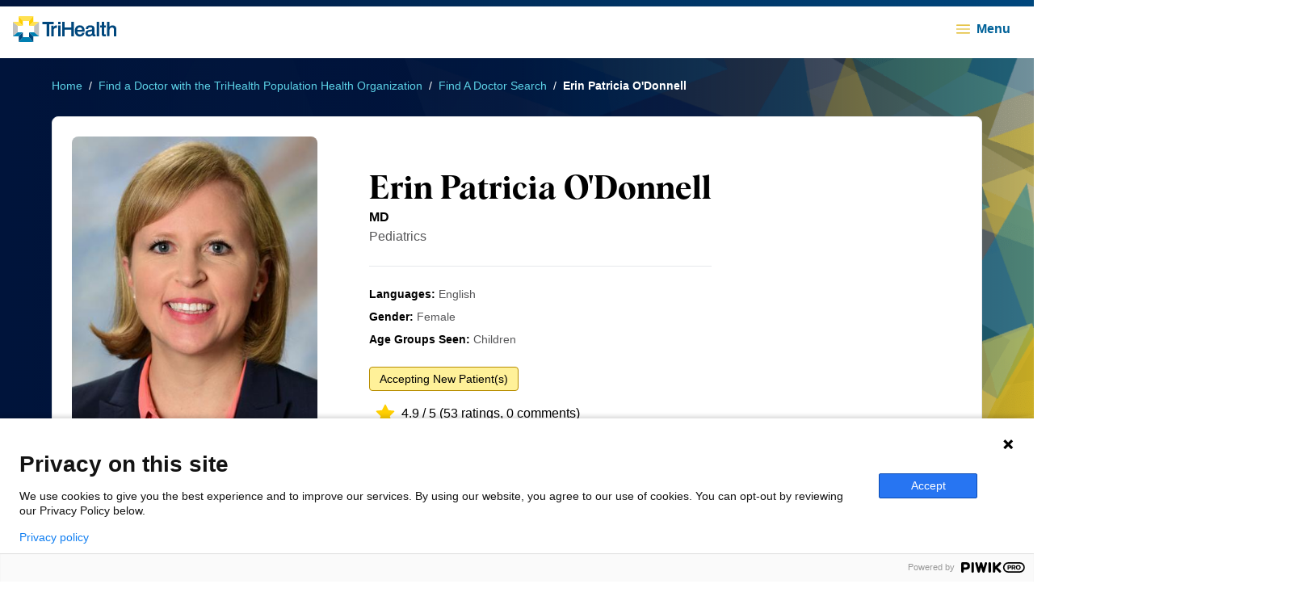

--- FILE ---
content_type: text/html; charset=utf-8
request_url: https://www.trihealth.com/provider/Erin-Patricia-ODonnell/2610328
body_size: 206729
content:
<!DOCTYPE html><html lang="en"><head><meta charSet="utf-8"/><meta name="viewport" content="width=device-width"/><title>Erin Patricia O&#x27;Donnell, MD - Cincinnati, OH - Pediatrics - Book an Appointment</title><link rel="canonical" href="https://www.trihealth.com/provider/Erin-Patricia-ODonnell/2610328"/><link rel="icon" type="image/png" href="https://www.trihealth.com/public/images/apple-touch-icon.png"/><link rel="apple-touch-icon" type="image/png" href="https://www.trihealth.com/public/images/apple-touch-icon.png"/><meta name="description" content=""/><meta name="keywords" content=""/><meta name="og:title" content="Erin Patricia O&#x27;Donnell, MD - Cincinnati, OH - Pediatrics - Book an Appointment"/><meta name="og:type" content=""/><meta name="og:image"/><meta name="og:url" content=""/><meta name="og:description" content=""/><meta name="google-site-verification" content="QSjXwGSJuFqN9sJ-rzTiqvA80gxx6Uj1HGrMqEjhT5A"/><script>(function(window, document, dataLayerName, id) {
window[dataLayerName]=window[dataLayerName]||[],window[dataLayerName].push({start:(new Date).getTime(),event:"stg.start"});var scripts=document.getElementsByTagName('script')[0],tags=document.createElement('script');
function stgCreateCookie(a,b,c){var d="";if(c){var e=new Date;e.setTime(e.getTime()+24*c*60*60*1e3),d="; expires="+e.toUTCString();f="; SameSite=Strict"}document.cookie=a+"="+b+d+f+"; path=/"}
var isStgDebug=(window.location.href.match("stg_debug")||document.cookie.match("stg_debug"))&&!window.location.href.match("stg_disable_debug");stgCreateCookie("stg_debug",isStgDebug?1:"",isStgDebug?14:-1);
var qP=[];dataLayerName!=="dataLayer"&&qP.push("data_layer_name="+dataLayerName),isStgDebug&&qP.push("stg_debug");var qPString=qP.length>0?("?"+qP.join("&")):"";
tags.async=!0,tags.src="https://trihealth.containers.piwik.pro/"+id+".js"+qPString,scripts.parentNode.insertBefore(tags,scripts);
!function(a,n,i){a[n]=a[n]||{};for(var c=0;c<i.length;c++)!function(i){a[n][i]=a[n][i]||{},a[n][i].api=a[n][i].api||function(){var a=[].slice.call(arguments,0);"string"==typeof a[0]&&window[dataLayerName].push({event:n+"."+i+":"+a[0],parameters:[].slice.call(arguments,1)})}}(i[c])}(window,"ppms",["tm","cm"]);
})(window, document, 'dataLayer', 'dc7f8378-638f-4e87-aeba-1e410ac68c7b');</script><meta name="next-head-count" content="15"/><link rel="preload" href="/_next/static/css/848e4b9f42ff38fa.css" as="style"/><link rel="stylesheet" href="/_next/static/css/848e4b9f42ff38fa.css" data-n-g=""/><link rel="preload" href="/_next/static/css/7d13e5182834bd01.css" as="style"/><link rel="stylesheet" href="/_next/static/css/7d13e5182834bd01.css" data-n-p=""/><noscript data-n-css=""></noscript><script defer="" nomodule="" src="/_next/static/chunks/polyfills-c67a75d1b6f99dc8.js"></script><script src="/_next/static/chunks/webpack-fcd74a87977a64c6.js" defer=""></script><script src="/_next/static/chunks/framework-4d78cf2ac5283a04.js" defer=""></script><script src="/_next/static/chunks/main-e88ef136b10f0733.js" defer=""></script><script src="/_next/static/chunks/pages/_app-9c948a2c00da6227.js" defer=""></script><script src="/_next/static/chunks/754-297ccf74ad020412.js" defer=""></script><script src="/_next/static/chunks/462-e8ed1198105fc709.js" defer=""></script><script src="/_next/static/chunks/123-3d875effba2880e3.js" defer=""></script><script src="/_next/static/chunks/pages/%5B%5B...path%5D%5D-e50e2d4c1c063a96.js" defer=""></script><script src="/_next/static/dopQ6aQOFRWSNZQrj-Z88/_buildManifest.js" defer=""></script><script src="/_next/static/dopQ6aQOFRWSNZQrj-Z88/_ssgManifest.js" defer=""></script></head><body><div id="__next"><a class="btn btn--md text--md btn--primary btn--font-semibold rounded-sm absolute -translate-y-full focus:translate-y-0 z-[70] w-max mx-auto right-0 left-0" href="#pl-hero"><span>Skip to content</span></a><div id="pl-header"><header class="relative z-[60]"><div class="hidden 2xl:block"><div id="global-header-utility" class="UtilityNav_global-header-utility__svryl"><div class="w-full max-w-screen-3xl mx-auto px-4 md:px-10 lg:px-16 py-2 bg-gradient-to-r from-black to-darkBlue-500 flex justify-end"><a class="link link--sm text--sm link--text-light link--font-semibold uppercase global-header-utility-link mr-7 lg:mr-10" href="/patients-and-visitors/patient-information/patient-portal-mychart" target=""><span>MyChart Login</span></a><a class="link link--sm text--sm link--text-light link--font-semibold uppercase global-header-utility-link mr-7 lg:mr-10" href="/patients-and-visitors/billing-and-insurance/pay-my-bill" target=""><span>Pay a Bill</span></a><a class="link link--sm text--sm link--text-light link--font-semibold uppercase global-header-utility-link mr-7 lg:mr-10" href="https://careers.trihealth.com/" target="_blank"><span>Careers</span></a><a class="link link--sm text--sm link--text-light link--font-semibold uppercase global-header-utility-link mr-7 lg:mr-10" href="/donate" target=""><span>Donate</span></a><a class="link link--sm text--sm link--text-light link--font-semibold uppercase global-header-utility-link" href="/about-trihealth/contact-trihealth" target=""><span>Contact Us</span></a><div class="ml-4 lg:ml-7"><button class="btn btn--sm text--sm btn--text-light btn--font-semibold uppercase"><svg viewBox="0 0 17 16" fill="none" xmlns="http://www.w3.org/2000/svg" class="btn__icon"><g clip-path="url(#search_svg__a)"><path clip-rule="evenodd" d="m11.69 10.57 4.27 4.27h.01c.2.2.2.51 0 .71-.2.2-.51.2-.71 0l-4.24-4.24c-.56.52-1.21.95-1.92 1.25A6.534 6.534 0 0 1 .52 9.1 6.534 6.534 0 0 1 3.98.52a6.534 6.534 0 0 1 8.58 3.46c.68 1.6.7 3.4.05 5.01-.24.57-.55 1.1-.92 1.58Zm-1.12-.42c.08-.08.18-.13.29-.14V10c.34-.42.61-.89.82-1.4.55-1.36.54-2.89-.04-4.24a5.58 5.58 0 0 0-3.03-2.97 5.56 5.56 0 0 0-4.24.04A5.58 5.58 0 0 0 1.4 4.46C.85 5.82.86 7.35 1.44 8.7a5.58 5.58 0 0 0 3.03 2.97c1.36.55 2.89.53 4.24-.04.64-.27 1.22-.66 1.71-1.14.01-.12.06-.25.15-.34Z"></path></g><defs><clipPath id="search_svg__a"><path fill="#fff" d="M0 0h16.11v15.7H0z"></path></clipPath></defs></svg><span>Search</span></button></div></div></div></div><nav id="desktop-menu" class="hidden 2xl:block relative"><div class="h-20 flex items-center justify-between w-full max-w-screen-3xl mx-auto px-4 md:px-10 lg:px-16"><a href="/" class="flex flex-shrink-0" aria-label="Back to homepage"><svg aria-describedby="TriHealth Logo" xmlns="http://www.w3.org/2000/svg" viewBox="0 0 192.01 48" class="h-12 w-auto"><defs><clipPath id="logo-dark_svg__a"><path style="fill:none" d="M0 0h192v48H0z"></path></clipPath></defs><g style="clip-path:url(#logo-dark_svg__a)"><path d="M88.51 17.29h-4.52v20.06h4.52V17.29ZM80.75 17.25h-.13c-2.28 0-4.03 1.07-5.19 3.21V17.7h-4.27v19.67h4.48v-10.7c0-3.22 1.56-4.78 4.79-4.78h1.3V17.3h-.19c-.36 0-.64-.02-.79-.03M124.2 17.02c-5.81 0-9.28 3.89-9.28 10.4s3.51 10.51 9.17 10.51c4.54 0 8.11-2.76 8.87-6.85l.04-.22h-4.48l-.04.15c-.5 1.91-2.01 3-4.13 3-2.93 0-4.62-1.85-4.75-5.21h13.57l.02-.28c.03-.48.07-.92.07-1.34 0-6.26-3.47-10.15-9.05-10.15m-4.59 8.42c.3-2.99 1.85-4.56 4.47-4.56 2.78 0 4.36 1.62 4.45 4.56h-8.93ZM153.35 34c-.29.04-.58.07-.79.07-.85 0-.99-.38-.99-1.6v-9.55c0-3.86-2.77-5.9-8.02-5.9s-8.17 2.46-8.17 6.42v.52h4.3v-.34c0-1.83 1.32-2.85 3.72-2.85 2.62 0 3.79.78 3.79 2.52 0 1.51-.53 1.62-3.75 2.03l-.4.05c-5.34.68-8.44 1.98-8.44 6.67 0 3.69 2.42 5.9 6.47 5.9 2.47 0 4.69-1.02 6.3-2.88.23 1.77 1.5 2.62 3.89 2.62.68 0 1.39-.1 2.15-.3l.15-.04v-3.37l-.22.02Zm-6.19-4.13c0 2.54-2.15 4.38-5.12 4.38-1.92 0-2.98-.92-2.98-2.59 0-1.5.85-2.36 2.69-2.7.5-.1 1.01-.17 1.52-.25 1.31-.19 2.65-.4 3.91-.95v2.11ZM108.31 21.01H96.15V10.66h-4.82v26.69h4.82V25.31h12.16v12.04h4.82v-26.7h-4.82V21ZM88.51 10.65h-4.52v4.21h4.52v-4.21Z" style="fill:#00477d"></path><path d="M75.71 10.65H54.58v4.22h8.19v22.47h4.78V14.87h8.15v-4.22ZM169.4 10.63h-4.48v6.48h-2.77V21h2.77v11.74c0 3.53 1.25 4.84 4.62 4.84.75 0 1.57-.08 2.52-.18l.6-.06v-3.63l-1.01.05c-.13 0-.26 0-.39.02-.13 0-.27.02-.42.02-1.23 0-1.43-.38-1.43-1.57V21h3.25v-3.89h-3.25v-6.48ZM159.97 10.63h-4.52v26.7h4.52v-26.7ZM191.98 23.88v-.44c0-4.04-2.43-6.27-6.84-6.27-2.41 0-4.43.91-5.75 2.56v-9.12h-4.52v26.7h4.52V25.7c0-2.82 1.8-4.64 4.57-4.64 2.51 0 3.54 1.2 3.54 4.17v12.09h4.52V25.16c0-.53-.02-.97-.02-1.28" style="fill:#00477d"></path><path d="M37.7 48H10.72l7.56-9h11.85l7.56 9Z" style="fill:#007fb2"></path><path d="m30.13 39.01 7.56 9V37.37l-7.56-7.45v9.09ZM18.29 39.01l-7.56 9V37.37l7.56-7.45v9.09Z" style="fill:#00477d"></path><path d="M48.42 10.64v26.72l-9.11-7.46V18.1l9.11-7.46Z" style="fill:#bec0c2"></path><path d="m30.13 29.91 7.56 7.45h10.72L39.3 29.9h-9.17Z" style="fill:#007fb2"></path><path d="M0 37.36V10.64l9.11 7.46v11.8L0 37.36Z" style="fill:#bec0c2"></path><path d="m18.29 29.91-7.56 7.45H0l9.11-7.46h9.17Z" style="fill:#007fb2"></path><path d="M10.72 0h26.97l-7.56 9H18.28l-7.56-9Z" style="fill:#ffe152"></path><path d="M30.13 8.99 37.7 0v10.64l-7.56 7.45v-9.1Z" style="fill:#ffcf01"></path><path d="m30.13 18.09 7.56-7.45h10.72L39.3 18.1h-9.17Z" style="fill:#ffe152"></path><path d="M18.29 8.99 10.72 0v10.64l7.56 7.45v-9.1Z" style="fill:#ffcf01"></path><path d="m18.29 18.09-7.56-7.45H0l9.11 7.46h9.17Z" style="fill:#ffe152"></path></g></svg></a><div class="flex justify-end flex-grow px-4"><div><a class="btn btn--md text--md btn--text btn--font-normal menu-link" href="/find-a-doctor"><span>Find a Doctor</span></a></div><div><button class="btn btn--md text--md btn--text btn--font-normal menu-link-dropdown"><span>Services</span><svg viewBox="0 0 10 6" fill="none" xmlns="http://www.w3.org/2000/svg" class="fill-darkYellow-600 w-2.5 h-auto"><path clip-rule="evenodd" d="M.146.146a.5.5 0 0 1 .708 0L5 4.293 9.146.146a.5.5 0 1 1 .708.708l-4.5 4.5a.5.5 0 0 1-.708 0l-4.5-4.5a.5.5 0 0 1 0-.708Z"></path></svg></button></div><div><a class="btn btn--md text--md btn--text btn--font-normal menu-link" href="/locations"><span>Locations</span></a></div><div><button class="btn btn--md text--md btn--text btn--font-normal menu-link-dropdown"><span>Patients &amp; Visitors</span><svg viewBox="0 0 10 6" fill="none" xmlns="http://www.w3.org/2000/svg" class="fill-darkYellow-600 w-2.5 h-auto"><path clip-rule="evenodd" d="M.146.146a.5.5 0 0 1 .708 0L5 4.293 9.146.146a.5.5 0 1 1 .708.708l-4.5 4.5a.5.5 0 0 1-.708 0l-4.5-4.5a.5.5 0 0 1 0-.708Z"></path></svg></button></div><div><button class="btn btn--md text--md btn--text btn--font-normal menu-link-dropdown"><span>Resources</span><svg viewBox="0 0 10 6" fill="none" xmlns="http://www.w3.org/2000/svg" class="fill-darkYellow-600 w-2.5 h-auto"><path clip-rule="evenodd" d="M.146.146a.5.5 0 0 1 .708 0L5 4.293 9.146.146a.5.5 0 1 1 .708.708l-4.5 4.5a.5.5 0 0 1-.708 0l-4.5-4.5a.5.5 0 0 1 0-.708Z"></path></svg></button></div><div><button class="btn btn--md text--md btn--text btn--font-normal menu-link-dropdown"><span>Research &amp; Education</span><svg viewBox="0 0 10 6" fill="none" xmlns="http://www.w3.org/2000/svg" class="fill-darkYellow-600 w-2.5 h-auto"><path clip-rule="evenodd" d="M.146.146a.5.5 0 0 1 .708 0L5 4.293 9.146.146a.5.5 0 1 1 .708.708l-4.5 4.5a.5.5 0 0 1-.708 0l-4.5-4.5a.5.5 0 0 1 0-.708Z"></path></svg></button></div></div><a class="btn btn--md text--md btn--primary btn--font-semibold flex-shrink-0 menu-link" href="/get-care-now" id="get-care-now-link"><span>Get Care Now</span></a></div><div class="absolute z-[100] top-1/1 w-full border-t border-gray-500 bg-gray-100 shadow-card hidden"><div class="flex w-full max-w-screen-3xl mx-auto px-4 md:px-10 lg:px-16 py-8"><div class="bg-darkBlue-500 bg-cover bg-center w-1/4 rounded-lg flex-shrink-0 flex" style="background-image:url(&quot;/-/media/trihealth-new/home-page/services-drop-down-425.jpg&quot;)"><div class="w-full h-full bg-gradient-to-t from-black rounded-lg flex flex-col justify-end p-6"><div class="text--h5 text-darkYellow-500 font-semibold">Services</div><div class="border-t border-gray-500 mt-2 pt-2"><a class="link link--md text--md link--text-light link--font-semibold" href="/services"><span>View all Services</span><svg viewBox="0 0 16 11" fill="none" xmlns="http://www.w3.org/2000/svg" class="link__icon"><path d="M10.354.58a.5.5 0 0 0-.708.707L13.46 5.1H1.334a.5.5 0 0 0 0 1H13.46L9.646 9.913a.5.5 0 1 0 .708.707l4.666-4.666a.499.499 0 0 0 0-.708L10.354.58Z"></path></svg></a></div></div></div><div class="ml-12 flex-grow"><div class="text--lg font-bold mb-3">Featured Services</div><div class="mb-3 last:mb-0"><a class="link link--md text--md link--text link--font-light" href="/services/cancer-and-blood-care"><span>Cancer &amp; Blood Care</span></a></div><div class="mb-3 last:mb-0"><a class="link link--md text--md link--text link--font-light" href="/services/heart-and-vascular-care"><span>Heart &amp; Vascular Care</span></a></div><div class="mb-3 last:mb-0"><a class="link link--md text--md link--text link--font-light" href="/services/primary-care"><span>Primary Care</span></a></div><div class="mb-3 last:mb-0"><a class="link link--md text--md link--text link--font-light" href="/services/pediatrics"><span>Pediatrics</span></a></div><div class="mb-3 last:mb-0"><a class="link link--md text--md link--text link--font-light" href="/services/womens-services"><span>Women&#x27;s Services</span></a></div></div><div class="ml-12 flex-grow"><div class="text--lg font-bold mb-3">More Services</div><div class="mb-3 last:mb-0"><a class="link link--md text--md link--text link--font-light" href="/services/behavioral-health"><span>Behavioral Health</span></a></div><div class="mb-3 last:mb-0"><a class="link link--md text--md link--text link--font-light" href="/services/trihealth-corporate-health"><span>Corporate Health</span></a></div><div class="mb-3 last:mb-0"><a class="link link--md text--md link--text link--font-light" href="/services/emergency-care"><span>Emergency Care</span></a></div><div class="mb-3 last:mb-0"><a class="link link--md text--md link--text link--font-light" href="/services/trihealth-fitness-and-health-pavilion"><span>Fitness &amp; Health Pavilion</span></a></div><div class="mb-3 last:mb-0"><a class="link link--md text--md link--text link--font-light" href="/services/imaging-and-radiology"><span>Imaging &amp; Radiology</span></a></div></div><div class="ml-12 flex-grow"><div class="mb-3 last:mb-0"><a class="link link--md text--md link--text link--font-light" href="/services/laboratory"><span>Laboratory Services</span></a></div><div class="mb-3 last:mb-0"><a class="link link--md text--md link--text link--font-light" href="/services/trihealth-neuroscience-care"><span>Neuroscience</span></a></div><div class="mb-3 last:mb-0"><a class="link link--md text--md link--text link--font-light" href="/services/trihealth-orthopedic-and-sports-care"><span>Orthopedic &amp; Sports Care</span></a></div><div class="mb-3 last:mb-0"><a class="link link--md text--md link--text link--font-light" href="/services/pharmacy"><span>Pharmacy</span></a></div><div class="mb-3 last:mb-0"><a class="link link--md text--md link--text link--font-light" href="/services/priority-care-and-after-hours-care"><span>Priority Care</span></a></div><div class="mb-3 last:mb-0"><a class="link link--md text--md link--text link--font-light" href="/services/trihealth-surgical-care"><span>Surgical Services</span></a></div></div></div></div><div class="absolute z-[100] top-1/1 w-full border-t border-gray-500 bg-gray-100 shadow-card hidden"><div class="flex w-full max-w-screen-3xl mx-auto px-4 md:px-10 lg:px-16 py-8"><div class="bg-darkBlue-500 bg-cover bg-center w-1/4 rounded-lg flex-shrink-0 flex" style="background-image:url(&quot;/-/media/trihealth-new/mychart_sidebyside.jpg&quot;)"><div class="w-full h-full bg-gradient-to-t from-black rounded-lg flex flex-col justify-end p-6"><div class="text--h5 text-darkYellow-500 font-semibold">Patient Portal (MyChart®)</div><div class="border-t border-gray-500 mt-2 pt-2"><a class="link link--md text--md link--text-light link--font-semibold" href="/patients-and-visitors/patient-information/patient-portal-mychart"><span>Patients &amp; Visitors Overview</span><svg viewBox="0 0 16 11" fill="none" xmlns="http://www.w3.org/2000/svg" class="link__icon"><path d="M10.354.58a.5.5 0 0 0-.708.707L13.46 5.1H1.334a.5.5 0 0 0 0 1H13.46L9.646 9.913a.5.5 0 1 0 .708.707l4.666-4.666a.499.499 0 0 0 0-.708L10.354.58Z"></path></svg></a></div></div></div><div class="ml-12 flex-grow"><div class="mb-3 last:mb-0"><a class="link link--md text--md link--text link--font-light" href="/patients-and-visitors/patient-information/medical-records/care-everywhere-records-transfer"><span>Care Everywhere Network</span></a></div><div class="mb-3 last:mb-0"><a class="link link--md text--md link--text link--font-light" href="/patients-and-visitors/covid-19-information/visitor-restrictions-and-information"><span>Visitor Information and Restrictions</span></a></div><div class="mb-3 last:mb-0"><a class="link link--md text--md link--text link--font-light" href="/patients-and-visitors/covid-19-information"><span>COVID-19 &amp; Flu Information</span></a></div><div class="mb-3 last:mb-0"><a class="link link--md text--md link--text link--font-light" href="/patients-and-visitors/gift-shops"><span>Gift Shops</span></a></div><div class="mb-3 last:mb-0"><a class="link link--md text--md link--text link--font-light" href="/about-trihealth/volunteer"><span>Volunteer</span></a></div></div><div class="ml-12 flex-grow"><div class="text--lg font-bold mb-3">Patient Information</div><div class="mb-3 last:mb-0"><a class="link link--md text--md link--text link--font-light" href="/patients-and-visitors/patient-information/medical-records"><span>Medical Records</span></a></div><div class="mb-3 last:mb-0"><a class="link link--md text--md link--text link--font-light" href="/patients-and-visitors/patient-information/patient-portal-mychart"><span>Patient Portal (MyChart®)</span></a></div><div class="mb-3 last:mb-0"><a class="link link--md text--md link--text link--font-light" href="/services/pharmacy"><span>Pharmacy and Prescription Services</span></a></div><div class="mb-3 last:mb-0"><a class="link link--md text--md link--text link--font-light" href="/patients-and-visitors/patient-information/patient-forms-and-id-cards/patient-forms"><span>Patient Forms</span></a></div><div class="mb-3 last:mb-0"><a class="link link--md text--md link--text link--font-light" href="/patients-and-visitors/patient-information/notice-of-privacy-practices"><span>Patient Privacy</span></a></div></div><div class="ml-12 flex-grow"><div class="text--lg font-bold mb-3">Billing and Insurance</div><div class="mb-3 last:mb-0"><a class="link link--md text--md link--text link--font-light" href="/patients-and-visitors/billing-and-insurance/pay-my-bill"><span>Pay My Bill</span></a></div><div class="mb-3 last:mb-0"><a class="link link--md text--md link--text link--font-light" href="/patients-and-visitors/billing-and-insurance/financial-assistance"><span>Financial Assistance</span></a></div><div class="mb-3 last:mb-0"><a class="link link--md text--md link--text link--font-light" href="/patients-and-visitors/billing-and-insurance/pricing-estimates"><span>Pricing Estimates</span></a></div><div class="mb-3 last:mb-0"><a class="link link--md text--md link--text link--font-light" href="/patients-and-visitors/billing-and-insurance/pay-my-bill/billing-faqs"><span>Billing FAQs</span></a></div><div class="mb-3 last:mb-0"><a class="link link--md text--md link--text link--font-light" href="/patients-and-visitors/billing-and-insurance/billing-and-insurance-terms-glossary"><span>Billing and Insurance Terms Glossary</span></a></div></div></div></div><div class="absolute z-[100] top-1/1 w-full border-t border-gray-500 bg-gray-100 shadow-card hidden"><div class="flex w-full max-w-screen-3xl mx-auto px-4 md:px-10 lg:px-16 py-8"><div class="bg-darkBlue-500 bg-cover bg-center w-1/4 rounded-lg flex-shrink-0 flex" style="background-image:url(&quot;/-/media/trihealth-new/home-page/main-nav-resources-318x207.jpg&quot;)"><div class="w-full h-full bg-gradient-to-t from-black rounded-lg flex flex-col justify-end p-6"><div class="text--h5 text-darkYellow-500 font-semibold">Resources</div><div class="border-t border-gray-500 mt-2 pt-2"><a class="link link--md text--md link--text-light link--font-semibold"><span>Resources Overview</span><svg viewBox="0 0 16 11" fill="none" xmlns="http://www.w3.org/2000/svg" class="link__icon"><path d="M10.354.58a.5.5 0 0 0-.708.707L13.46 5.1H1.334a.5.5 0 0 0 0 1H13.46L9.646 9.913a.5.5 0 1 0 .708.707l4.666-4.666a.499.499 0 0 0 0-.708L10.354.58Z"></path></svg></a></div></div></div><div class="ml-12 flex-grow"><div class="mb-3 last:mb-0"><a class="link link--md text--md link--text link--font-light" href="/blogs"><span>Blog</span></a></div><div class="mb-3 last:mb-0"><a class="link link--md text--md link--text link--font-light" href="/resources/classes-and-events"><span>Classes and Events</span></a></div><div class="mb-3 last:mb-0"><a class="link link--md text--md link--text link--font-light" href="/news"><span>News</span></a></div><div class="mb-3 last:mb-0"><a class="link link--md text--md link--text link--font-light" href="/resources/community-education-classes"><span>Community Education Classes</span></a></div></div></div></div><div class="absolute z-[100] top-1/1 w-full border-t border-gray-500 bg-gray-100 shadow-card hidden"><div class="flex w-full max-w-screen-3xl mx-auto px-4 md:px-10 lg:px-16 py-8"><div class="bg-darkBlue-500 bg-cover bg-center w-1/4 rounded-lg flex-shrink-0 flex" style="background-image:url(&quot;/-/media/trihealth-new/home-page/research-and-education-drop-down-425.jpg&quot;)"><div class="w-full h-full bg-gradient-to-t from-black rounded-lg flex flex-col justify-end p-6"><div class="text--h5 text-darkYellow-500 font-semibold">Research &amp; Education</div><div class="border-t border-gray-500 mt-2 pt-2"><a class="link link--md text--md link--text-light link--font-semibold" href="/research-and-education"><span>Research &amp; Education Overview</span><svg viewBox="0 0 16 11" fill="none" xmlns="http://www.w3.org/2000/svg" class="link__icon"><path d="M10.354.58a.5.5 0 0 0-.708.707L13.46 5.1H1.334a.5.5 0 0 0 0 1H13.46L9.646 9.913a.5.5 0 1 0 .708.707l4.666-4.666a.499.499 0 0 0 0-.708L10.354.58Z"></path></svg></a></div></div></div><div class="ml-12 flex-grow"><div class="text--lg font-bold mb-3">Research</div><div class="mb-3 last:mb-0"><a class="link link--md text--md link--text link--font-light" href="/research-and-education/trihealth-hatton-research-institute"><span>TriHealth Hatton Research Institute</span></a></div><div class="mb-3 last:mb-0"><a class="link link--md text--md link--text link--font-light" href="/research-and-education/trihealth-hatton-research-institute/clinical-research"><span>Clinical Research</span></a></div><div class="mb-3 last:mb-0"><a class="link link--md text--md link--text link--font-light" href="/research-and-education/trihealth-hatton-research-institute/academic-research"><span>Academic Research</span></a></div><div class="mb-3 last:mb-0"><a class="link link--md text--md link--text link--font-light" href="/research-and-education/trihealth-hatton-research-institute/research-process-and-opportunities"><span>Research Process and Opportunities</span></a></div><div class="mb-3 last:mb-0"><a class="link link--md text--md link--text link--font-light" href="/research-and-education/trihealth-hatton-research-institute/research-forms-and-resources"><span>Research Forms and Resources</span></a></div><div class="mb-3 last:mb-0"><a class="link link--md text--md link--text link--font-light" href="/research-and-education/trihealth-hatton-research-institute/meet-our-research-team"><span>Meet Our Research Team</span></a></div><div class="mb-3 last:mb-0"><a class="link link--md text--md link--text link--font-light" href="/research-and-education/medical-library-services-for-physicians-and-staff"><span>Medical Library for Physicians and Staff</span></a></div></div><div class="ml-12 flex-grow"><div class="text--lg font-bold mb-3">Education</div><div class="mb-3 last:mb-0"><a class="link link--md text--md link--text link--font-light" href="/research-and-education/trihealth-clinical-training-and-testing-center"><span>TriHealth Clinical Training and Testing Center</span></a></div><div class="mb-3 last:mb-0"><a class="link link--md text--md link--text link--font-light" href="/research-and-education/continuing-medical-education"><span>Continuing Medical Education</span></a></div><div class="mb-3 last:mb-0"><a class="link link--md text--md link--text link--font-light" href="/research-and-education/graduate-medical-education"><span>Graduate Medical Education</span></a></div><div class="mb-3 last:mb-0"><a class="link link--md text--md link--text link--font-light" href="/research-and-education/graduate-medical-education/residency-programs"><span>Residency Programs</span></a></div><div class="mb-3 last:mb-0"><a class="link link--md text--md link--text link--font-light" href="/research-and-education/graduate-medical-education/fellowship-programs"><span>Fellowship Programs</span></a></div><div class="mb-3 last:mb-0"><a class="link link--md text--md link--text link--font-light" href="/research-and-education/good-samaritan-college-of-nursing"><span>Good Samaritan College of Nursing and Health Science</span></a></div><div class="mb-3 last:mb-0"><a class="link link--md text--md link--text link--font-light" href="/research-and-education/ems-education-center"><span>EMS Education Center</span></a></div></div></div></div></nav><nav id="mobile-menu" class="2xl:hidden relative"><div class="flex items-center justify-between w-full max-w-screen-3xl mx-auto px-4 py-4 relative h-[72px]"><div class="absolute left-0 top-0 w-full h-2 bg-gradient-to-r from-darkBlue-900 to-darkBlue-500" role="presentation"></div><a href="/" class="flex" aria-label="Back to homepage"><svg aria-describedby="TriHealth Logo" xmlns="http://www.w3.org/2000/svg" viewBox="0 0 192.01 48" class="h-8 w-auto"><defs><clipPath id="logo-dark_svg__a"><path style="fill:none" d="M0 0h192v48H0z"></path></clipPath></defs><g style="clip-path:url(#logo-dark_svg__a)"><path d="M88.51 17.29h-4.52v20.06h4.52V17.29ZM80.75 17.25h-.13c-2.28 0-4.03 1.07-5.19 3.21V17.7h-4.27v19.67h4.48v-10.7c0-3.22 1.56-4.78 4.79-4.78h1.3V17.3h-.19c-.36 0-.64-.02-.79-.03M124.2 17.02c-5.81 0-9.28 3.89-9.28 10.4s3.51 10.51 9.17 10.51c4.54 0 8.11-2.76 8.87-6.85l.04-.22h-4.48l-.04.15c-.5 1.91-2.01 3-4.13 3-2.93 0-4.62-1.85-4.75-5.21h13.57l.02-.28c.03-.48.07-.92.07-1.34 0-6.26-3.47-10.15-9.05-10.15m-4.59 8.42c.3-2.99 1.85-4.56 4.47-4.56 2.78 0 4.36 1.62 4.45 4.56h-8.93ZM153.35 34c-.29.04-.58.07-.79.07-.85 0-.99-.38-.99-1.6v-9.55c0-3.86-2.77-5.9-8.02-5.9s-8.17 2.46-8.17 6.42v.52h4.3v-.34c0-1.83 1.32-2.85 3.72-2.85 2.62 0 3.79.78 3.79 2.52 0 1.51-.53 1.62-3.75 2.03l-.4.05c-5.34.68-8.44 1.98-8.44 6.67 0 3.69 2.42 5.9 6.47 5.9 2.47 0 4.69-1.02 6.3-2.88.23 1.77 1.5 2.62 3.89 2.62.68 0 1.39-.1 2.15-.3l.15-.04v-3.37l-.22.02Zm-6.19-4.13c0 2.54-2.15 4.38-5.12 4.38-1.92 0-2.98-.92-2.98-2.59 0-1.5.85-2.36 2.69-2.7.5-.1 1.01-.17 1.52-.25 1.31-.19 2.65-.4 3.91-.95v2.11ZM108.31 21.01H96.15V10.66h-4.82v26.69h4.82V25.31h12.16v12.04h4.82v-26.7h-4.82V21ZM88.51 10.65h-4.52v4.21h4.52v-4.21Z" style="fill:#00477d"></path><path d="M75.71 10.65H54.58v4.22h8.19v22.47h4.78V14.87h8.15v-4.22ZM169.4 10.63h-4.48v6.48h-2.77V21h2.77v11.74c0 3.53 1.25 4.84 4.62 4.84.75 0 1.57-.08 2.52-.18l.6-.06v-3.63l-1.01.05c-.13 0-.26 0-.39.02-.13 0-.27.02-.42.02-1.23 0-1.43-.38-1.43-1.57V21h3.25v-3.89h-3.25v-6.48ZM159.97 10.63h-4.52v26.7h4.52v-26.7ZM191.98 23.88v-.44c0-4.04-2.43-6.27-6.84-6.27-2.41 0-4.43.91-5.75 2.56v-9.12h-4.52v26.7h4.52V25.7c0-2.82 1.8-4.64 4.57-4.64 2.51 0 3.54 1.2 3.54 4.17v12.09h4.52V25.16c0-.53-.02-.97-.02-1.28" style="fill:#00477d"></path><path d="M37.7 48H10.72l7.56-9h11.85l7.56 9Z" style="fill:#007fb2"></path><path d="m30.13 39.01 7.56 9V37.37l-7.56-7.45v9.09ZM18.29 39.01l-7.56 9V37.37l7.56-7.45v9.09Z" style="fill:#00477d"></path><path d="M48.42 10.64v26.72l-9.11-7.46V18.1l9.11-7.46Z" style="fill:#bec0c2"></path><path d="m30.13 29.91 7.56 7.45h10.72L39.3 29.9h-9.17Z" style="fill:#007fb2"></path><path d="M0 37.36V10.64l9.11 7.46v11.8L0 37.36Z" style="fill:#bec0c2"></path><path d="m18.29 29.91-7.56 7.45H0l9.11-7.46h9.17Z" style="fill:#007fb2"></path><path d="M10.72 0h26.97l-7.56 9H18.28l-7.56-9Z" style="fill:#ffe152"></path><path d="M30.13 8.99 37.7 0v10.64l-7.56 7.45v-9.1Z" style="fill:#ffcf01"></path><path d="m30.13 18.09 7.56-7.45h10.72L39.3 18.1h-9.17Z" style="fill:#ffe152"></path><path d="M18.29 8.99 10.72 0v10.64l7.56 7.45v-9.1Z" style="fill:#ffcf01"></path><path d="m18.29 18.09-7.56-7.45H0l9.11 7.46h9.17Z" style="fill:#ffe152"></path></g></svg></a><button class="btn btn--md text--md btn--text btn--font-semibold" type="button"><svg viewBox="0 0 14 10" fill="none" xmlns="http://www.w3.org/2000/svg" class="btn__icon"><path clip-rule="evenodd" d="M.5.502a.5.5 0 0 0 0 1h13a.5.5 0 0 0 0-1H.5Zm-.5 4.5a.5.5 0 0 1 .5-.5h13a.5.5 0 0 1 0 1H.5a.5.5 0 0 1-.5-.5Zm0 4a.5.5 0 0 1 .5-.5h13a.5.5 0 0 1 0 1H.5a.5.5 0 0 1-.5-.5Z"></path></svg><span>Menu</span></button></div><div class="absolute z-50 left-0 top-0 w-full h-[100vh] overflow-x-hidden flex flex-col bg-darkBlue-900 hidden" style="opacity:0"><div class="flex items-center justify-between w-full max-w-screen-3xl mx-auto px-4 py-4 relative h-[72px]"><div class="absolute left-0 top-0 w-full h-2 bg-gradient-to-r from-darkBlue-900 to-darkBlue-500" role="presentation"></div><a href="/" class="flex" aria-label="Back to homepage"><svg aria-describedby="TriHealth Logo" xmlns="http://www.w3.org/2000/svg" viewBox="0 0 192.01 48" class="h-8 w-auto"><defs><clipPath id="logo-light_svg__a"><path style="fill:none" d="M0 0h192v48H0z"></path></clipPath></defs><g style="clip-path:url(#logo-light_svg__a)"><path d="M88.51 17.29h-4.52v20.06h4.52V17.29ZM80.75 17.25h-.13c-2.28 0-4.03 1.07-5.19 3.21V17.7h-4.27v19.67h4.48v-10.7c0-3.22 1.56-4.78 4.79-4.78h1.3V17.3h-.19c-.36 0-.64-.02-.79-.03M124.2 17.02c-5.81 0-9.28 3.89-9.28 10.4s3.51 10.51 9.17 10.51c4.54 0 8.11-2.76 8.87-6.85l.04-.22h-4.48l-.04.15c-.5 1.91-2.01 3-4.13 3-2.93 0-4.62-1.85-4.75-5.21h13.57l.02-.28c.03-.48.07-.92.07-1.34 0-6.26-3.47-10.15-9.05-10.15m-4.59 8.42c.3-2.99 1.85-4.56 4.47-4.56 2.78 0 4.36 1.62 4.45 4.56h-8.93ZM153.35 34c-.29.04-.58.07-.79.07-.85 0-.99-.38-.99-1.6v-9.55c0-3.86-2.77-5.9-8.02-5.9s-8.17 2.46-8.17 6.42v.52h4.3v-.34c0-1.83 1.32-2.85 3.72-2.85 2.62 0 3.79.78 3.79 2.52 0 1.51-.53 1.62-3.75 2.03l-.4.05c-5.34.68-8.44 1.98-8.44 6.67 0 3.69 2.42 5.9 6.47 5.9 2.47 0 4.69-1.02 6.3-2.88.23 1.77 1.5 2.62 3.89 2.62.68 0 1.39-.1 2.15-.3l.15-.04v-3.37l-.22.02Zm-6.19-4.13c0 2.54-2.15 4.38-5.12 4.38-1.92 0-2.98-.92-2.98-2.59 0-1.5.85-2.36 2.69-2.7.5-.1 1.01-.17 1.52-.25 1.31-.19 2.65-.4 3.91-.95v2.11ZM108.31 21.01H96.15V10.66h-4.82v26.69h4.82V25.31h12.16v12.04h4.82v-26.7h-4.82V21ZM88.51 10.65h-4.52v4.21h4.52v-4.21Z" style="fill:#fff"></path><path d="M75.71 10.65H54.58v4.22h8.19v22.47h4.78V14.87h8.15v-4.22ZM169.4 10.63h-4.48v6.48h-2.77V21h2.77v11.74c0 3.53 1.25 4.84 4.62 4.84.75 0 1.57-.08 2.52-.18l.6-.06v-3.63l-1.01.05c-.13 0-.26 0-.39.02-.13 0-.27.02-.42.02-1.23 0-1.43-.38-1.43-1.57V21h3.25v-3.89h-3.25v-6.48ZM159.97 10.63h-4.52v26.7h4.52v-26.7ZM191.98 23.88v-.44c0-4.04-2.43-6.27-6.84-6.27-2.41 0-4.43.91-5.75 2.56v-9.12h-4.52v26.7h4.52V25.7c0-2.82 1.8-4.64 4.57-4.64 2.51 0 3.54 1.2 3.54 4.17v12.09h4.52V25.16c0-.53-.02-.97-.02-1.28" style="fill:#fff"></path><path d="M37.7 48H10.72l7.56-9h11.85l7.56 9Z" style="fill:#007fb2"></path><path d="m30.13 39.01 7.56 9V37.37l-7.56-7.45v9.09ZM18.29 39.01l-7.56 9V37.37l7.56-7.45v9.09Z" style="fill:#00477d"></path><path d="M48.42 10.64v26.72l-9.11-7.46V18.1l9.11-7.46Z" style="fill:#bec0c2"></path><path d="m30.13 29.91 7.56 7.45h10.72L39.3 29.9h-9.17Z" style="fill:#007fb2"></path><path d="M0 37.36V10.64l9.11 7.46v11.8L0 37.36Z" style="fill:#bec0c2"></path><path d="m18.29 29.91-7.56 7.45H0l9.11-7.46h9.17Z" style="fill:#007fb2"></path><path d="M10.72 0h26.97l-7.56 9H18.28l-7.56-9Z" style="fill:#ffe152"></path><path d="M30.13 8.99 37.7 0v10.64l-7.56 7.45v-9.1Z" style="fill:#ffcf01"></path><path d="m30.13 18.09 7.56-7.45h10.72L39.3 18.1h-9.17Z" style="fill:#ffe152"></path><path d="M18.29 8.99 10.72 0v10.64l7.56 7.45v-9.1Z" style="fill:#ffcf01"></path><path d="m18.29 18.09-7.56-7.45H0l9.11 7.46h9.17Z" style="fill:#ffe152"></path></g></svg></a><button class="btn btn--md text--md btn--text-light btn--font-semibold" type="button"><svg viewBox="0 0 12 12" fill="none" xmlns="http://www.w3.org/2000/svg" class="btn__icon"><path clip-rule="evenodd" d="M11.354 1.354a.5.5 0 0 0-.708-.708L6 5.293 1.354.646a.5.5 0 1 0-.708.708L5.293 6 .646 10.646a.5.5 0 0 0 .708.708L6 6.707l4.646 4.647a.5.5 0 0 0 .708-.708L6.707 6l4.647-4.646Z"></path></svg><span>Close</span></button></div><div class="flex-grow overflow-y-auto"><div class="flex flex-col px-4"><form action="/search" class="flex p-1 rounded bg-gray-100 border border-gray-400"><input id="header-keyword" name="keyword" type="text" class="text--md flex-grow border-0 px-2 focus:ring-transparent bg-gray-100 text-black" aria-label="Enter a search term"/><button class="btn btn--md text--md btn--primary btn--font-semibold flex-shrink-0" type="submit"><span>Search</span></button></form><div class="border-b border-b-darkBlue-600"><a class="btn btn--lg text--lg btn--text-light btn--font-light w-full !justify-between !py-4 !px-0" href="/find-a-doctor"><span>Find a Doctor</span></a></div><div class="border-b border-b-darkBlue-600"><button class="btn btn--lg text--lg btn--text-light btn--font-light w-full !justify-between !py-4 !px-0"><span>Services</span><svg viewBox="0 0 16 11" fill="none" xmlns="http://www.w3.org/2000/svg" class="fill-darkYellow-600 w-5 h-auto"><path d="M10.354.58a.5.5 0 0 0-.708.707L13.46 5.1H1.334a.5.5 0 0 0 0 1H13.46L9.646 9.913a.5.5 0 1 0 .708.707l4.666-4.666a.499.499 0 0 0 0-.708L10.354.58Z"></path></svg></button></div><div class="border-b border-b-darkBlue-600"><a class="btn btn--lg text--lg btn--text-light btn--font-light w-full !justify-between !py-4 !px-0" href="/locations"><span>Locations</span></a></div><div class="border-b border-b-darkBlue-600"><button class="btn btn--lg text--lg btn--text-light btn--font-light w-full !justify-between !py-4 !px-0"><span>Patients &amp; Visitors</span><svg viewBox="0 0 16 11" fill="none" xmlns="http://www.w3.org/2000/svg" class="fill-darkYellow-600 w-5 h-auto"><path d="M10.354.58a.5.5 0 0 0-.708.707L13.46 5.1H1.334a.5.5 0 0 0 0 1H13.46L9.646 9.913a.5.5 0 1 0 .708.707l4.666-4.666a.499.499 0 0 0 0-.708L10.354.58Z"></path></svg></button></div><div class="border-b border-b-darkBlue-600"><button class="btn btn--lg text--lg btn--text-light btn--font-light w-full !justify-between !py-4 !px-0"><span>Resources</span><svg viewBox="0 0 16 11" fill="none" xmlns="http://www.w3.org/2000/svg" class="fill-darkYellow-600 w-5 h-auto"><path d="M10.354.58a.5.5 0 0 0-.708.707L13.46 5.1H1.334a.5.5 0 0 0 0 1H13.46L9.646 9.913a.5.5 0 1 0 .708.707l4.666-4.666a.499.499 0 0 0 0-.708L10.354.58Z"></path></svg></button></div><div class="border-b border-b-darkBlue-600"><button class="btn btn--lg text--lg btn--text-light btn--font-light w-full !justify-between !py-4 !px-0"><span>Research &amp; Education</span><svg viewBox="0 0 16 11" fill="none" xmlns="http://www.w3.org/2000/svg" class="fill-darkYellow-600 w-5 h-auto"><path d="M10.354.58a.5.5 0 0 0-.708.707L13.46 5.1H1.334a.5.5 0 0 0 0 1H13.46L9.646 9.913a.5.5 0 1 0 .708.707l4.666-4.666a.499.499 0 0 0 0-.708L10.354.58Z"></path></svg></button></div></div><div class="flex flex-col px-4 mt-6 pb-2"><a class="btn btn--md text--md btn--text-light btn--font-semibold w-full !justify-start !px-0 !py-2" href="/patients-and-visitors/patient-information/patient-portal-mychart"><span>MyChart Login</span></a><a class="btn btn--md text--md btn--text-light btn--font-semibold w-full !justify-start !px-0 !py-2" href="/patients-and-visitors/billing-and-insurance/pay-my-bill"><span>Pay a Bill</span></a><a class="btn btn--md text--md btn--text-light btn--font-semibold w-full !justify-start !px-0 !py-2" href="https://careers.trihealth.com/"><span>Careers</span></a><a class="btn btn--md text--md btn--text-light btn--font-semibold w-full !justify-start !px-0 !py-2" href="/donate"><span>Donate</span></a><a class="btn btn--md text--md btn--text-light btn--font-semibold w-full !justify-start !px-0 !py-2" href="/about-trihealth/contact-trihealth"><span>Contact Us</span></a></div></div><div class="flex-grow overflow-y-auto hidden" style="opacity:0;transform:translateX(-30px) translateZ(0)"><button class="btn btn--lg text--lg btn--text-light btn--font-normal w-full !justify-start !px-4 !py-2"><svg viewBox="0 0 16 11" fill="none" xmlns="http://www.w3.org/2000/svg" class="fill-darkYellow-600 w-5 h-auto rotate-180"><path d="M10.354.58a.5.5 0 0 0-.708.707L13.46 5.1H1.334a.5.5 0 0 0 0 1H13.46L9.646 9.913a.5.5 0 1 0 .708.707l4.666-4.666a.499.499 0 0 0 0-.708L10.354.58Z"></path></svg><span>Services</span></button><div class="bg-black bg-cover bg-center w-full h-56 flex mt-2" style="background-image:url(&quot;/-/media/trihealth-new/home-page/services-drop-down-425.jpg&quot;)"><div class="w-full h-full bg-gradient-to-t from-black flex flex-col justify-end p-4"><div class="text--h3 text-darkYellow-500 font-semibold">Services</div><div class="border-t border-gray-500 mt-2 pt-2"><a class="link link--md text--md link--text-light link--font-medium" href="/services"><span>View all Services</span><svg viewBox="0 0 16 11" fill="none" xmlns="http://www.w3.org/2000/svg" class="link__icon"><path d="M10.354.58a.5.5 0 0 0-.708.707L13.46 5.1H1.334a.5.5 0 0 0 0 1H13.46L9.646 9.913a.5.5 0 1 0 .708.707l4.666-4.666a.499.499 0 0 0 0-.708L10.354.58Z"></path></svg></a></div></div></div><div class="flex flex-col px-4"><div class="text--lg font-bold mb-3 text-gray-100 mt-6">Featured Services</div><div class="border-b border-b-darkBlue-600"><a class="btn btn--lg text--lg btn--text-light btn--font-light w-full !justify-between !py-4 !px-0" href="/services/cancer-and-blood-care"><span>Cancer &amp; Blood Care</span></a></div><div class="border-b border-b-darkBlue-600"><a class="btn btn--lg text--lg btn--text-light btn--font-light w-full !justify-between !py-4 !px-0" href="/services/heart-and-vascular-care"><span>Heart &amp; Vascular Care</span></a></div><div class="border-b border-b-darkBlue-600"><a class="btn btn--lg text--lg btn--text-light btn--font-light w-full !justify-between !py-4 !px-0" href="/services/primary-care"><span>Primary Care</span></a></div><div class="border-b border-b-darkBlue-600"><a class="btn btn--lg text--lg btn--text-light btn--font-light w-full !justify-between !py-4 !px-0" href="/services/pediatrics"><span>Pediatrics</span></a></div><div class="border-b border-b-darkBlue-600"><a class="btn btn--lg text--lg btn--text-light btn--font-light w-full !justify-between !py-4 !px-0" href="/services/womens-services"><span>Women&#x27;s Services</span></a></div></div><div class="flex flex-col px-4"><div class="text--lg font-bold mb-3 text-gray-100 mt-6">More Services</div><div class="border-b border-b-darkBlue-600"><a class="btn btn--lg text--lg btn--text-light btn--font-light w-full !justify-between !py-4 !px-0" href="/services/behavioral-health"><span>Behavioral Health</span></a></div><div class="border-b border-b-darkBlue-600"><a class="btn btn--lg text--lg btn--text-light btn--font-light w-full !justify-between !py-4 !px-0" href="/services/trihealth-corporate-health"><span>Corporate Health</span></a></div><div class="border-b border-b-darkBlue-600"><a class="btn btn--lg text--lg btn--text-light btn--font-light w-full !justify-between !py-4 !px-0" href="/services/emergency-care"><span>Emergency Care</span></a></div><div class="border-b border-b-darkBlue-600"><a class="btn btn--lg text--lg btn--text-light btn--font-light w-full !justify-between !py-4 !px-0" href="/services/trihealth-fitness-and-health-pavilion"><span>Fitness &amp; Health Pavilion</span></a></div><div class="border-b border-b-darkBlue-600"><a class="btn btn--lg text--lg btn--text-light btn--font-light w-full !justify-between !py-4 !px-0" href="/services/imaging-and-radiology"><span>Imaging &amp; Radiology</span></a></div></div><div class="flex flex-col px-4"><div class="border-b border-b-darkBlue-600"><a class="btn btn--lg text--lg btn--text-light btn--font-light w-full !justify-between !py-4 !px-0" href="/services/laboratory"><span>Laboratory Services</span></a></div><div class="border-b border-b-darkBlue-600"><a class="btn btn--lg text--lg btn--text-light btn--font-light w-full !justify-between !py-4 !px-0" href="/services/trihealth-neuroscience-care"><span>Neuroscience</span></a></div><div class="border-b border-b-darkBlue-600"><a class="btn btn--lg text--lg btn--text-light btn--font-light w-full !justify-between !py-4 !px-0" href="/services/trihealth-orthopedic-and-sports-care"><span>Orthopedic &amp; Sports Care</span></a></div><div class="border-b border-b-darkBlue-600"><a class="btn btn--lg text--lg btn--text-light btn--font-light w-full !justify-between !py-4 !px-0" href="/services/pharmacy"><span>Pharmacy</span></a></div><div class="border-b border-b-darkBlue-600"><a class="btn btn--lg text--lg btn--text-light btn--font-light w-full !justify-between !py-4 !px-0" href="/services/priority-care-and-after-hours-care"><span>Priority Care</span></a></div><div class="border-b border-b-darkBlue-600"><a class="btn btn--lg text--lg btn--text-light btn--font-light w-full !justify-between !py-4 !px-0" href="/services/trihealth-surgical-care"><span>Surgical Services</span></a></div></div></div><div class="flex-grow overflow-y-auto hidden" style="opacity:0;transform:translateX(-30px) translateZ(0)"><button class="btn btn--lg text--lg btn--text-light btn--font-normal w-full !justify-start !px-4 !py-2"><svg viewBox="0 0 16 11" fill="none" xmlns="http://www.w3.org/2000/svg" class="fill-darkYellow-600 w-5 h-auto rotate-180"><path d="M10.354.58a.5.5 0 0 0-.708.707L13.46 5.1H1.334a.5.5 0 0 0 0 1H13.46L9.646 9.913a.5.5 0 1 0 .708.707l4.666-4.666a.499.499 0 0 0 0-.708L10.354.58Z"></path></svg><span>Patient Portal (MyChart®)</span></button><div class="bg-black bg-cover bg-center w-full h-56 flex mt-2" style="background-image:url(&quot;/-/media/trihealth-new/mychart_sidebyside.jpg&quot;)"><div class="w-full h-full bg-gradient-to-t from-black flex flex-col justify-end p-4"><div class="text--h3 text-darkYellow-500 font-semibold">Patient Portal (MyChart®)</div><div class="border-t border-gray-500 mt-2 pt-2"><a class="link link--md text--md link--text-light link--font-medium" href="/patients-and-visitors/patient-information/patient-portal-mychart"><span>Patients &amp; Visitors Overview</span><svg viewBox="0 0 16 11" fill="none" xmlns="http://www.w3.org/2000/svg" class="link__icon"><path d="M10.354.58a.5.5 0 0 0-.708.707L13.46 5.1H1.334a.5.5 0 0 0 0 1H13.46L9.646 9.913a.5.5 0 1 0 .708.707l4.666-4.666a.499.499 0 0 0 0-.708L10.354.58Z"></path></svg></a></div></div></div><div class="flex flex-col px-4"><div class="border-b border-b-darkBlue-600"><a class="btn btn--lg text--lg btn--text-light btn--font-light w-full !justify-between !py-4 !px-0" href="/patients-and-visitors/patient-information/medical-records/care-everywhere-records-transfer"><span>Care Everywhere Network</span></a></div><div class="border-b border-b-darkBlue-600"><a class="btn btn--lg text--lg btn--text-light btn--font-light w-full !justify-between !py-4 !px-0" href="/patients-and-visitors/covid-19-information/visitor-restrictions-and-information"><span>Visitor Information and Restrictions</span></a></div><div class="border-b border-b-darkBlue-600"><a class="btn btn--lg text--lg btn--text-light btn--font-light w-full !justify-between !py-4 !px-0" href="/patients-and-visitors/covid-19-information"><span>COVID-19 &amp; Flu Information</span></a></div><div class="border-b border-b-darkBlue-600"><a class="btn btn--lg text--lg btn--text-light btn--font-light w-full !justify-between !py-4 !px-0" href="/patients-and-visitors/gift-shops"><span>Gift Shops</span></a></div><div class="border-b border-b-darkBlue-600"><a class="btn btn--lg text--lg btn--text-light btn--font-light w-full !justify-between !py-4 !px-0" href="/about-trihealth/volunteer"><span>Volunteer</span></a></div></div><div class="flex flex-col px-4"><div class="text--lg font-bold mb-3 text-gray-100 mt-6">Patient Information</div><div class="border-b border-b-darkBlue-600"><a class="btn btn--lg text--lg btn--text-light btn--font-light w-full !justify-between !py-4 !px-0" href="/patients-and-visitors/patient-information/medical-records"><span>Medical Records</span></a></div><div class="border-b border-b-darkBlue-600"><a class="btn btn--lg text--lg btn--text-light btn--font-light w-full !justify-between !py-4 !px-0" href="/patients-and-visitors/patient-information/patient-portal-mychart"><span>Patient Portal (MyChart®)</span></a></div><div class="border-b border-b-darkBlue-600"><a class="btn btn--lg text--lg btn--text-light btn--font-light w-full !justify-between !py-4 !px-0" href="/services/pharmacy"><span>Pharmacy and Prescription Services</span></a></div><div class="border-b border-b-darkBlue-600"><a class="btn btn--lg text--lg btn--text-light btn--font-light w-full !justify-between !py-4 !px-0" href="/patients-and-visitors/patient-information/patient-forms-and-id-cards/patient-forms"><span>Patient Forms</span></a></div><div class="border-b border-b-darkBlue-600"><a class="btn btn--lg text--lg btn--text-light btn--font-light w-full !justify-between !py-4 !px-0" href="/patients-and-visitors/patient-information/notice-of-privacy-practices"><span>Patient Privacy</span></a></div></div><div class="flex flex-col px-4"><div class="text--lg font-bold mb-3 text-gray-100 mt-6">Billing and Insurance</div><div class="border-b border-b-darkBlue-600"><a class="btn btn--lg text--lg btn--text-light btn--font-light w-full !justify-between !py-4 !px-0" href="/patients-and-visitors/billing-and-insurance/pay-my-bill"><span>Pay My Bill</span></a></div><div class="border-b border-b-darkBlue-600"><a class="btn btn--lg text--lg btn--text-light btn--font-light w-full !justify-between !py-4 !px-0" href="/patients-and-visitors/billing-and-insurance/financial-assistance"><span>Financial Assistance</span></a></div><div class="border-b border-b-darkBlue-600"><a class="btn btn--lg text--lg btn--text-light btn--font-light w-full !justify-between !py-4 !px-0" href="/patients-and-visitors/billing-and-insurance/pricing-estimates"><span>Pricing Estimates</span></a></div><div class="border-b border-b-darkBlue-600"><a class="btn btn--lg text--lg btn--text-light btn--font-light w-full !justify-between !py-4 !px-0" href="/patients-and-visitors/billing-and-insurance/pay-my-bill/billing-faqs"><span>Billing FAQs</span></a></div><div class="border-b border-b-darkBlue-600"><a class="btn btn--lg text--lg btn--text-light btn--font-light w-full !justify-between !py-4 !px-0" href="/patients-and-visitors/billing-and-insurance/billing-and-insurance-terms-glossary"><span>Billing and Insurance Terms Glossary</span></a></div></div></div><div class="flex-grow overflow-y-auto hidden" style="opacity:0;transform:translateX(-30px) translateZ(0)"><button class="btn btn--lg text--lg btn--text-light btn--font-normal w-full !justify-start !px-4 !py-2"><svg viewBox="0 0 16 11" fill="none" xmlns="http://www.w3.org/2000/svg" class="fill-darkYellow-600 w-5 h-auto rotate-180"><path d="M10.354.58a.5.5 0 0 0-.708.707L13.46 5.1H1.334a.5.5 0 0 0 0 1H13.46L9.646 9.913a.5.5 0 1 0 .708.707l4.666-4.666a.499.499 0 0 0 0-.708L10.354.58Z"></path></svg><span>Resources</span></button><div class="bg-black bg-cover bg-center w-full h-56 flex mt-2" style="background-image:url(&quot;/-/media/trihealth-new/home-page/main-nav-resources-318x207.jpg&quot;)"><div class="w-full h-full bg-gradient-to-t from-black flex flex-col justify-end p-4"><div class="text--h3 text-darkYellow-500 font-semibold">Resources</div><div class="border-t border-gray-500 mt-2 pt-2"><a class="link link--md text--md link--text-light link--font-medium"><span>Resources Overview</span><svg viewBox="0 0 16 11" fill="none" xmlns="http://www.w3.org/2000/svg" class="link__icon"><path d="M10.354.58a.5.5 0 0 0-.708.707L13.46 5.1H1.334a.5.5 0 0 0 0 1H13.46L9.646 9.913a.5.5 0 1 0 .708.707l4.666-4.666a.499.499 0 0 0 0-.708L10.354.58Z"></path></svg></a></div></div></div><div class="flex flex-col px-4"><div class="border-b border-b-darkBlue-600"><a class="btn btn--lg text--lg btn--text-light btn--font-light w-full !justify-between !py-4 !px-0" href="/blogs"><span>Blog</span></a></div><div class="border-b border-b-darkBlue-600"><a class="btn btn--lg text--lg btn--text-light btn--font-light w-full !justify-between !py-4 !px-0" href="/resources/classes-and-events"><span>Classes and Events</span></a></div><div class="border-b border-b-darkBlue-600"><a class="btn btn--lg text--lg btn--text-light btn--font-light w-full !justify-between !py-4 !px-0" href="/news"><span>News</span></a></div><div class="border-b border-b-darkBlue-600"><a class="btn btn--lg text--lg btn--text-light btn--font-light w-full !justify-between !py-4 !px-0" href="/resources/community-education-classes"><span>Community Education Classes</span></a></div></div></div><div class="flex-grow overflow-y-auto hidden" style="opacity:0;transform:translateX(-30px) translateZ(0)"><button class="btn btn--lg text--lg btn--text-light btn--font-normal w-full !justify-start !px-4 !py-2"><svg viewBox="0 0 16 11" fill="none" xmlns="http://www.w3.org/2000/svg" class="fill-darkYellow-600 w-5 h-auto rotate-180"><path d="M10.354.58a.5.5 0 0 0-.708.707L13.46 5.1H1.334a.5.5 0 0 0 0 1H13.46L9.646 9.913a.5.5 0 1 0 .708.707l4.666-4.666a.499.499 0 0 0 0-.708L10.354.58Z"></path></svg><span>Research &amp; Education</span></button><div class="bg-black bg-cover bg-center w-full h-56 flex mt-2" style="background-image:url(&quot;/-/media/trihealth-new/home-page/research-and-education-drop-down-425.jpg&quot;)"><div class="w-full h-full bg-gradient-to-t from-black flex flex-col justify-end p-4"><div class="text--h3 text-darkYellow-500 font-semibold">Research &amp; Education</div><div class="border-t border-gray-500 mt-2 pt-2"><a class="link link--md text--md link--text-light link--font-medium" href="/research-and-education"><span>Research &amp; Education Overview</span><svg viewBox="0 0 16 11" fill="none" xmlns="http://www.w3.org/2000/svg" class="link__icon"><path d="M10.354.58a.5.5 0 0 0-.708.707L13.46 5.1H1.334a.5.5 0 0 0 0 1H13.46L9.646 9.913a.5.5 0 1 0 .708.707l4.666-4.666a.499.499 0 0 0 0-.708L10.354.58Z"></path></svg></a></div></div></div><div class="flex flex-col px-4"><div class="text--lg font-bold mb-3 text-gray-100 mt-6">Research</div><div class="border-b border-b-darkBlue-600"><a class="btn btn--lg text--lg btn--text-light btn--font-light w-full !justify-between !py-4 !px-0" href="/research-and-education/trihealth-hatton-research-institute"><span>TriHealth Hatton Research Institute</span></a></div><div class="border-b border-b-darkBlue-600"><a class="btn btn--lg text--lg btn--text-light btn--font-light w-full !justify-between !py-4 !px-0" href="/research-and-education/trihealth-hatton-research-institute/clinical-research"><span>Clinical Research</span></a></div><div class="border-b border-b-darkBlue-600"><a class="btn btn--lg text--lg btn--text-light btn--font-light w-full !justify-between !py-4 !px-0" href="/research-and-education/trihealth-hatton-research-institute/academic-research"><span>Academic Research</span></a></div><div class="border-b border-b-darkBlue-600"><a class="btn btn--lg text--lg btn--text-light btn--font-light w-full !justify-between !py-4 !px-0" href="/research-and-education/trihealth-hatton-research-institute/research-process-and-opportunities"><span>Research Process and Opportunities</span></a></div><div class="border-b border-b-darkBlue-600"><a class="btn btn--lg text--lg btn--text-light btn--font-light w-full !justify-between !py-4 !px-0" href="/research-and-education/trihealth-hatton-research-institute/research-forms-and-resources"><span>Research Forms and Resources</span></a></div><div class="border-b border-b-darkBlue-600"><a class="btn btn--lg text--lg btn--text-light btn--font-light w-full !justify-between !py-4 !px-0" href="/research-and-education/trihealth-hatton-research-institute/meet-our-research-team"><span>Meet Our Research Team</span></a></div><div class="border-b border-b-darkBlue-600"><a class="btn btn--lg text--lg btn--text-light btn--font-light w-full !justify-between !py-4 !px-0" href="/research-and-education/medical-library-services-for-physicians-and-staff"><span>Medical Library for Physicians and Staff</span></a></div></div><div class="flex flex-col px-4"><div class="text--lg font-bold mb-3 text-gray-100 mt-6">Education</div><div class="border-b border-b-darkBlue-600"><a class="btn btn--lg text--lg btn--text-light btn--font-light w-full !justify-between !py-4 !px-0" href="/research-and-education/trihealth-clinical-training-and-testing-center"><span>TriHealth Clinical Training and Testing Center</span></a></div><div class="border-b border-b-darkBlue-600"><a class="btn btn--lg text--lg btn--text-light btn--font-light w-full !justify-between !py-4 !px-0" href="/research-and-education/continuing-medical-education"><span>Continuing Medical Education</span></a></div><div class="border-b border-b-darkBlue-600"><a class="btn btn--lg text--lg btn--text-light btn--font-light w-full !justify-between !py-4 !px-0" href="/research-and-education/graduate-medical-education"><span>Graduate Medical Education</span></a></div><div class="border-b border-b-darkBlue-600"><a class="btn btn--lg text--lg btn--text-light btn--font-light w-full !justify-between !py-4 !px-0" href="/research-and-education/graduate-medical-education/residency-programs"><span>Residency Programs</span></a></div><div class="border-b border-b-darkBlue-600"><a class="btn btn--lg text--lg btn--text-light btn--font-light w-full !justify-between !py-4 !px-0" href="/research-and-education/graduate-medical-education/fellowship-programs"><span>Fellowship Programs</span></a></div><div class="border-b border-b-darkBlue-600"><a class="btn btn--lg text--lg btn--text-light btn--font-light w-full !justify-between !py-4 !px-0" href="/research-and-education/good-samaritan-college-of-nursing"><span>Good Samaritan College of Nursing and Health Science</span></a></div><div class="border-b border-b-darkBlue-600"><a class="btn btn--lg text--lg btn--text-light btn--font-light w-full !justify-between !py-4 !px-0" href="/research-and-education/ems-education-center"><span>EMS Education Center</span></a></div></div></div></div></nav><div class=" z-[998] fixed top-0 left-0 w-full h-full flex justify-center items-start hidden"><div class="absolute top-0 left-0 w-full max-h-[90vh] overflow-y-auto bg-gray-100 shadow-card pt-6 pb-28 z-10"><div class="w-full max-w-screen-3xl mx-auto px-4 md:px-10 lg:px-16"><div class="flex justify-between align-center"><svg aria-describedby="TriHealth Logo" xmlns="http://www.w3.org/2000/svg" viewBox="0 0 192.01 48" class="h-8 md:h-12 w-auto"><defs><clipPath id="logo-dark_svg__a"><path style="fill:none" d="M0 0h192v48H0z"></path></clipPath></defs><g style="clip-path:url(#logo-dark_svg__a)"><path d="M88.51 17.29h-4.52v20.06h4.52V17.29ZM80.75 17.25h-.13c-2.28 0-4.03 1.07-5.19 3.21V17.7h-4.27v19.67h4.48v-10.7c0-3.22 1.56-4.78 4.79-4.78h1.3V17.3h-.19c-.36 0-.64-.02-.79-.03M124.2 17.02c-5.81 0-9.28 3.89-9.28 10.4s3.51 10.51 9.17 10.51c4.54 0 8.11-2.76 8.87-6.85l.04-.22h-4.48l-.04.15c-.5 1.91-2.01 3-4.13 3-2.93 0-4.62-1.85-4.75-5.21h13.57l.02-.28c.03-.48.07-.92.07-1.34 0-6.26-3.47-10.15-9.05-10.15m-4.59 8.42c.3-2.99 1.85-4.56 4.47-4.56 2.78 0 4.36 1.62 4.45 4.56h-8.93ZM153.35 34c-.29.04-.58.07-.79.07-.85 0-.99-.38-.99-1.6v-9.55c0-3.86-2.77-5.9-8.02-5.9s-8.17 2.46-8.17 6.42v.52h4.3v-.34c0-1.83 1.32-2.85 3.72-2.85 2.62 0 3.79.78 3.79 2.52 0 1.51-.53 1.62-3.75 2.03l-.4.05c-5.34.68-8.44 1.98-8.44 6.67 0 3.69 2.42 5.9 6.47 5.9 2.47 0 4.69-1.02 6.3-2.88.23 1.77 1.5 2.62 3.89 2.62.68 0 1.39-.1 2.15-.3l.15-.04v-3.37l-.22.02Zm-6.19-4.13c0 2.54-2.15 4.38-5.12 4.38-1.92 0-2.98-.92-2.98-2.59 0-1.5.85-2.36 2.69-2.7.5-.1 1.01-.17 1.52-.25 1.31-.19 2.65-.4 3.91-.95v2.11ZM108.31 21.01H96.15V10.66h-4.82v26.69h4.82V25.31h12.16v12.04h4.82v-26.7h-4.82V21ZM88.51 10.65h-4.52v4.21h4.52v-4.21Z" style="fill:#00477d"></path><path d="M75.71 10.65H54.58v4.22h8.19v22.47h4.78V14.87h8.15v-4.22ZM169.4 10.63h-4.48v6.48h-2.77V21h2.77v11.74c0 3.53 1.25 4.84 4.62 4.84.75 0 1.57-.08 2.52-.18l.6-.06v-3.63l-1.01.05c-.13 0-.26 0-.39.02-.13 0-.27.02-.42.02-1.23 0-1.43-.38-1.43-1.57V21h3.25v-3.89h-3.25v-6.48ZM159.97 10.63h-4.52v26.7h4.52v-26.7ZM191.98 23.88v-.44c0-4.04-2.43-6.27-6.84-6.27-2.41 0-4.43.91-5.75 2.56v-9.12h-4.52v26.7h4.52V25.7c0-2.82 1.8-4.64 4.57-4.64 2.51 0 3.54 1.2 3.54 4.17v12.09h4.52V25.16c0-.53-.02-.97-.02-1.28" style="fill:#00477d"></path><path d="M37.7 48H10.72l7.56-9h11.85l7.56 9Z" style="fill:#007fb2"></path><path d="m30.13 39.01 7.56 9V37.37l-7.56-7.45v9.09ZM18.29 39.01l-7.56 9V37.37l7.56-7.45v9.09Z" style="fill:#00477d"></path><path d="M48.42 10.64v26.72l-9.11-7.46V18.1l9.11-7.46Z" style="fill:#bec0c2"></path><path d="m30.13 29.91 7.56 7.45h10.72L39.3 29.9h-9.17Z" style="fill:#007fb2"></path><path d="M0 37.36V10.64l9.11 7.46v11.8L0 37.36Z" style="fill:#bec0c2"></path><path d="m18.29 29.91-7.56 7.45H0l9.11-7.46h9.17Z" style="fill:#007fb2"></path><path d="M10.72 0h26.97l-7.56 9H18.28l-7.56-9Z" style="fill:#ffe152"></path><path d="M30.13 8.99 37.7 0v10.64l-7.56 7.45v-9.1Z" style="fill:#ffcf01"></path><path d="m30.13 18.09 7.56-7.45h10.72L39.3 18.1h-9.17Z" style="fill:#ffe152"></path><path d="M18.29 8.99 10.72 0v10.64l7.56 7.45v-9.1Z" style="fill:#ffcf01"></path><path d="m18.29 18.09-7.56-7.45H0l9.11 7.46h9.17Z" style="fill:#ffe152"></path></g></svg><button class="btn btn--md text--md btn--ghost btn--font-semibold"><svg viewBox="0 0 12 12" fill="none" xmlns="http://www.w3.org/2000/svg" class="btn__icon"><path clip-rule="evenodd" d="M11.354 1.354a.5.5 0 0 0-.708-.708L6 5.293 1.354.646a.5.5 0 1 0-.708.708L5.293 6 .646 10.646a.5.5 0 0 0 .708.708L6 6.707l4.646 4.647a.5.5 0 0 0 .708-.708L6.707 6l4.647-4.646Z"></path></svg><span>Close</span></button></div><div class="max-w-[1120px] mt-16"><form action="/search" method="get"><label for="keyword"><span class="text--sm">Search</span></label><div class="flex mt-2"><input type="text" id="keyword" name="keyword" class="text--md flex-grow border px-2 focus:ring-transparent bg-gray-100 text-black p-1 rounded border-gray-400"/><button class="btn btn--lg text--lg btn--primary btn--font-semibold flex-shrink-0 ml-2 font-light" type="submit"><svg viewBox="0 0 17 16" fill="none" xmlns="http://www.w3.org/2000/svg" class="w-5 h-auto fill-darkYellow-500"><g clip-path="url(#search_svg__a)"><path clip-rule="evenodd" d="m11.69 10.57 4.27 4.27h.01c.2.2.2.51 0 .71-.2.2-.51.2-.71 0l-4.24-4.24c-.56.52-1.21.95-1.92 1.25A6.534 6.534 0 0 1 .52 9.1 6.534 6.534 0 0 1 3.98.52a6.534 6.534 0 0 1 8.58 3.46c.68 1.6.7 3.4.05 5.01-.24.57-.55 1.1-.92 1.58Zm-1.12-.42c.08-.08.18-.13.29-.14V10c.34-.42.61-.89.82-1.4.55-1.36.54-2.89-.04-4.24a5.58 5.58 0 0 0-3.03-2.97 5.56 5.56 0 0 0-4.24.04A5.58 5.58 0 0 0 1.4 4.46C.85 5.82.86 7.35 1.44 8.7a5.58 5.58 0 0 0 3.03 2.97c1.36.55 2.89.53 4.24-.04.64-.27 1.22-.66 1.71-1.14.01-.12.06-.25.15-.34Z"></path></g><defs><clipPath id="search_svg__a"><path fill="#fff" d="M0 0h16.11v15.7H0z"></path></clipPath></defs></svg><span>Search</span></button></div></form><div class="pt-8 mt-8 border-t border-t-gray-400"><div class="text--lg text-darkBlue-500 font-bold">Common pages people are searching for:</div><div class="grid md:grid-cols-2 gap-4 mt-4 w-1/2"><div><a class="link link--md text--md link--text link--font-semibold" href="https://careers.trihealth.com/" target=""><span>Careers</span></a></div><div><a class="link link--md text--md link--text link--font-semibold" href="/patients-and-visitors/patient-information/patient-portal-mychart" target=""><span>MyChart Login</span></a></div><div><a class="link link--md text--md link--text link--font-semibold" href="/about-trihealth/contact-trihealth" target=""><span>Contact Us</span></a></div><div><a class="link link--md text--md link--text link--font-semibold" href="/patients-and-visitors/billing-and-insurance/pay-my-bill" target=""><span>Pay a Bill</span></a></div><div><a class="link link--md text--md link--text link--font-semibold" href="/donate" target=""><span>Donate</span></a></div></div></div></div></div></div><div class="absolute top-0 left-0 w-full h-full bg-gray-100/75 z-0"></div></div></header></div><div id="pl-hero"></div><div id="pl-full"><section class="bg-darkBlue-900 h-full flex relative z-40"><div class="relative bg-cover bg-right w-full h-[580px] md:h-[490px] max-w-screen-3xl mx-auto z-10 md:py-6 px-4 lg:px-16 md:mb-24 lg:mb-0" style="background-image:url(&quot;/images/HeroBeta-default.png&quot;)"><div class="w-full h-full absolute z-10 top-0 left-0 bg-gradient-to-l from-transparent via-darkBlue-900/90 to-darkBlue-900"></div><div class="relative z-20 flex flex-col h-full"><nav class="w-full hidden md:block"><ul class="flex w-full"><li class="group flex items-center"><a class="link link--sm text--sm link--text-lightBlue link--font-light" href="/"><div class="text--sm link--text-lightBlue font-light group-last:font-semibold">Home</div></a><div class="text--sm text-gray-100 mx-2">/</div></li><li class="group flex items-center"><a class="link link--sm text--sm link--text-lightBlue link--font-light" href="/find-a-doctor"><div class="text--sm link--text-lightBlue font-light group-last:font-semibold">Find a Doctor with the TriHealth Population Health Organization</div></a><div class="text--sm text-gray-100 mx-2">/</div></li><li class="group flex items-center"><a class="link link--sm text--sm link--text-lightBlue link--font-light" href="/find-a-doctor/search"><div class="text--sm link--text-lightBlue font-light group-last:font-semibold">Find A Doctor Search</div></a><div class="text--sm text-gray-100 mx-2">/</div></li><li class="group flex items-center"><div class="text--sm text-gray-100 font-light group-last:font-semibold">Erin Patricia O&#x27;Donnell</div></li></ul></nav><div class="w-full max-w-screen-3xl md:px-10 lg:px-0 transition-opacity z-40 mb-20 fixed top-0 pr-8 md:pr-18 lg:pl-0 lg:pr-32"><div class="w-full max-w-screen-3xl mx-auto mt-2 md:mt-7 z-40 relative rounded-lg border border-gray-300 bg-gray-100 hidden"><div class="flex flex-col md:flex-row p-4 md:p-6"><div class="md:hidden flex flex-col items-center mb-4"><div class="relative bg-cover bg-center h-52 w-36 shrink-0 rounded-lg mb-4" style="background-image:url(&quot;https://cdn-images.kyruus.com/providermatch/trihealth/photos/500/odonnell-erin-1346660917.jpg&quot;)"></div><div class="flex flex-col items-center"><h4 class="text--h4 font-semibold">Erin Patricia O&#x27;Donnell</h4><div class="text--md font-semibold">MD</div><div class="flex flex-row flex-wrap max-h-10 md:max-h-12 overflow-y-hidden"><div class="text--sm font-light text-gray-900 mr-1">Pediatrics</div></div></div></div><div class="hidden md:block relative bg-cover bg-center h-full min-h-[484px] w-[304px] shrink-0 mr-8 lg:mr-16 rounded-lg" style="background-image:url(&quot;https://cdn-images.kyruus.com/providermatch/trihealth/photos/500/odonnell-erin-1346660917.jpg&quot;)"></div><div class="flex flex-col justify-center min-h-full"><div class="hidden md:block border-b border-b-gray-300 pb-6 mb-6"><h1 class="text--h2 font-semibold">Erin Patricia O&#x27;Donnell</h1><div class="text--md font-bold">MD</div><div class="flex flex-row flex-wrap max-h-10 md:max-h-12 overflow-y-hidden"><div class="text--md font-light text-gray-900 mr-1">Pediatrics</div></div></div><div class="border border-gray-300 md:border-none rounded-lg mb-4 p-4 md:p-0"><div class="text--sm font-semibold mb-2"><span>Languages:<!-- --> <span class="font-light text-gray-900">English</span></span></div><div class="text--sm font-semibold mb-2"><span>Gender:<!-- --> <span class="font-light text-gray-900">Female</span></span></div><div class="text--sm font-semibold mb-2"><span>Age Groups Seen:<!-- --> <span class="font-light text-gray-900">Children</span></span></div></div><div class="flex flex-row h-14 lg:h-auto lg:block mb-4 lg:mb-6 space-x-2"><div class="flex justify-center items-center rounded lg:border lg:border-darkYellow-700 bg-darkYellow-200 px-3 py-1 lg:mb-4 w-full lg:w-fit"><div class="text--sm text-center font-light md:font-normal">Accepting New Patient(s)</div></div><div class="flex flex-row items-center justify-center rounded bg-[#f7f7f8] lg:bg-transparent lg:justify-start w-full lg:w-fit"><svg viewBox="0 0 16 16" fill="none" xmlns="http://www.w3.org/2000/svg" class="w-6 h-6 mr-2 fill-darkYellow-500"><path d="m8.486.8 2.23 4.42 4.294.425a.537.537 0 0 1 .333.916l-3.533 3.502 1.31 4.758a.542.542 0 0 1-.767.624L8 13.289l-4.347 2.153a.542.542 0 0 1-.767-.623l1.31-4.759L.66 6.558a.537.537 0 0 1 .333-.916l4.294-.425L7.514.8a.546.546 0 0 1 .972 0Z"></path></svg><div class="text--md hidden lg:block">4.9 / 5 (53 ratings, 0 comments)</div></div></div><div class="hidden md:flex flex-row flex-wrap justify-center lg:justify-start pb-0 mb-4 space-x-2 lg:space-x-4"><a class="btn btn--lg text--lg btn--primary btn--font-semibold w-full md:w-[calc(50%-4px)] lg:w-auto profile-phone-btn" href="tel:5132467337"><div class="text--md lg:font-light">(513) 246-7337</div></a><a class="btn btn--lg text--lg btn--ghost btn--font-semibold w-full md:w-[calc(50%-4px)] lg:w-auto profile-book-online-btn" href="https://scheduling.trihealthpho.com/book/2610328"><div class="text--md lg:font-light">Book Online</div></a></div></div></div><div class="lg:hidden flex flex-row overflow-y-scroll border-t border-t-gray-300 w-full rounded-b-lg"><a class="btn btn--md text--md btn--text btn--font-semibold h-16 md:h-10 w-[50%] !py-2 !px-4 flex whitespace-nowrap items-start justify-center hover:no-underline transition-all
                  !text-black !border-b-lightBlue-400 !border-b-4 !pb-3.5" href="#about"><span>About Me</span></a><a class="btn btn--md text--md btn--text btn--font-light h-16 md:h-10 w-[50%] !py-2 !px-4 flex whitespace-nowrap items-start justify-center hover:no-underline transition-all
                  !border-b-lightBlue-400 !border-b !pb-4" href="#locations"><span>Locations<span class="text-black !font-semibold bg-darkBlue-100 rounded-[50%] px-2 py-1 ml-2">1</span></span></a><a class="btn btn--md text--md btn--text btn--font-light h-16 md:h-10 w-[50%] !py-2 !px-4 flex whitespace-nowrap items-start justify-center hover:no-underline transition-all
                  !border-b-lightBlue-400 !border-b !pb-4" href="#education"><span>Education</span></a><a class="btn btn--md text--md btn--text btn--font-light h-16 md:h-10 w-[50%] !py-2 !px-4 flex whitespace-nowrap items-start justify-center hover:no-underline transition-all
                  !border-b-lightBlue-400 !border-b !pb-4" href="#certifications"><span>Certifications</span></a></div></div><div class="relative rounded-b-lg border border-gray-300 bg-gray-100 w-full shadow transition-all ease duration-300 opacity-1 translate-y-0"><div class="flex flex-row px-4 md:px-8 py-4 md:py-6"><div class="block relative bg-cover bg-center w-24 h-24 shrink-0 mr-8 rounded-lg" style="background-image:url(&quot;https://cdn-images.kyruus.com/providermatch/trihealth/photos/500/odonnell-erin-1346660917.jpg&quot;)"></div><div class="flex flex-col basis-3/4 lg:basis-7/12"><div class="block"><h4 class="text--h4 font-semibold">Erin Patricia O&#x27;Donnell</h4><div class="text--md font-semibold">MD</div><div class="flex flex-row flex-wrap max-h-12 overflow-y-hidden"><div class="text--md font-light text-gray-900 mr-1">Pediatrics</div></div></div></div><div class="hidden lg:flex items-center justify-end flex-grow basis-1/4 lg:basis-5/12"><div class="flex flex-col lg:flex-row pb-0"><a class="btn btn--lg text--lg btn--ghost btn--font-semibold mb-2 lg:mb-0 lg:mr-2 w-auto profile-phone-btn" href="tel:5132467337"><div class="text--md font-light">(513) 246-7337</div></a><a class="btn btn--lg text--lg btn--primary btn--font-semibold w-auto profile-book-online-btn" href="https://scheduling.trihealthpho.com/book/2610328"><div class="text--md font-light">Book Appointment</div></a></div></div></div><div class="lg:hidden flex flex-row overflow-y-scroll border-t border-t-gray-300 w-full rounded-b-lg"><a class="btn btn--md text--md btn--text btn--font-semibold h-16 md:h-10 w-[50%] !py-2 !px-4 flex whitespace-nowrap items-start justify-center hover:no-underline transition-all
                  !text-black !border-b-lightBlue-400 !border-b-4 !pb-3.5" href="#about"><span>About Me</span></a><a class="btn btn--md text--md btn--text btn--font-light h-16 md:h-10 w-[50%] !py-2 !px-4 flex whitespace-nowrap items-start justify-center hover:no-underline transition-all
                  !border-b-lightBlue-400 !border-b !pb-4" href="#locations"><span>Locations<span class="text-black !font-semibold bg-darkBlue-100 rounded-[50%] px-2 py-1 ml-2">1</span></span></a><a class="btn btn--md text--md btn--text btn--font-light h-16 md:h-10 w-[50%] !py-2 !px-4 flex whitespace-nowrap items-start justify-center hover:no-underline transition-all
                  !border-b-lightBlue-400 !border-b !pb-4" href="#education"><span>Education</span></a><a class="btn btn--md text--md btn--text btn--font-light h-16 md:h-10 w-[50%] !py-2 !px-4 flex whitespace-nowrap items-start justify-center hover:no-underline transition-all
                  !border-b-lightBlue-400 !border-b !pb-4" href="#certifications"><span>Certifications</span></a></div></div></div></div></div><div class="md:hidden fixed z-40 bottom-0 left-0 h-14 w-full flex gap-2 p-2 bg-gray-100 border-t border-gray-300 shadow-stickyMenuBottom"><a class="btn btn--sm text--sm btn--primary btn--font-semibold flex-grow profile-phone-btn" href="tel:5132467337"><span>(513) 246-7337</span></a><a class="btn btn--sm text--sm btn--ghost btn--font-semibold flex-grow profile-book-online-btn" href="https://scheduling.trihealthpho.com/book/2610328"><span>Book Online</span></a></div></section><div class="w-full max-w-screen-3xl mx-auto md:px-10 lg:px-16 mt-12 lg:mt-28 py-16 md:py-18"><div class="lg:flex"><div class="mb-6 lg:mb-0 lg:w-[260px] xl:w-[306px] lg:mr-16 lg:flex-shrink-0"><section class="hidden lg:block relative h-full z-30"><ul class="w-full"><li class="mb-2"><a class="link link--md text--md link--text link--font-semibold" href="/find-a-doctor/search"><svg viewBox="0 0 16 11" fill="none" xmlns="http://www.w3.org/2000/svg" class="fill-darkYellow-600 w-4 h-auto rotate-180"><path d="M10.354.58a.5.5 0 0 0-.708.707L13.46 5.1H1.334a.5.5 0 0 0 0 1H13.46L9.646 9.913a.5.5 0 1 0 .708.707l4.666-4.666a.499.499 0 0 0 0-.708L10.354.58Z"></path></svg><span>Return to results</span></a></li><li class="border-b border-gray-300"><a class="btn btn--md text--md btn--text btn--font-light !flex !justify-between !py-4 !px-0 w-full" href="#about"><span>About Me</span></a></li><li class="border-b border-gray-300"><a class="btn btn--md text--md btn--text btn--font-light !flex !justify-between !py-4 !px-0 w-full" href="#locations"><span class="flex justify-between w-full">Locations<span class="text-black !font-semibold bg-darkBlue-100 rounded-[50%] px-2.5 py-1">1</span></span></a></li><li class="border-b border-gray-300"><a class="btn btn--md text--md btn--text btn--font-light !flex !justify-between !py-4 !px-0 w-full" href="#education"><span>Education</span></a></li><li class="border-b border-gray-300"><a class="btn btn--md text--md btn--text btn--font-light !flex !justify-between !py-4 !px-0 w-full" href="#certifications"><span>Certifications</span></a></li></ul></section></div><div class="lg:flex-grow mx-4 lg:mr-0 lg:ml-8 lg:w-[calc(100%-356px)] xl:w-[calc(100%-402px)]"><section id="about" class="mb-8 md:mb-12"><h4 class="text--h4 font-bold mb-4 lg:mb-6">About Me</h4><div class="mb-8 md:mb-12 md:max-w-screen-3xl"><div class="text--h5 font-semibold mb-4 lg:mb-6">Conditions I specialize in</div><ul class="bg-[#f7f7f8] flex flex-row flex-wrap rounded-lg px-4 py-2 gap-4 lg:[&amp;&gt;*:nth-last-child(-n+3)]:border-none"><li class="py-4 border-b border-b-gray-400 w-full lg:w-[calc(33.3%-16px)] last:border-none"><div class="text--md font-light">Pediatrics</div></li></ul></div><div class="rich-text rich-text--md rich-text--dark"><p>Dr. Erin O’Donnell loves working with children and helping them grow into strong adults. As a mother herself, she understands how important a child’s health and well-being is to parents. She strives to promote her patients’ health from a holistic standpoint, putting the needs of her patients and their families first. 
</p><p>Dr. O’Donnell sees children from newborns through college age for the prevention, diagnosis and treatment of acute and chronic illness. Board-certified and experienced in pediatric emergency medicine, she also performs simple procedures like stitches for minor cuts, removal of foreign bodies and temporary splinting. Dr. O’Donnell creates an inviting and positive environment for all ages to feel comfortable and supported. She listens carefully to concerns, questions and insights, recognizing that parents know their child best. She enjoys educating patients and families about their health, from prevention to condition management. She encourages patients to read, explore their curiosities and find a passion to pursue. 
</p><p>A Maryland native, Dr. O’Donnell met her husband while serving her residency in Cincinnati. They have two children. She is involved in their church community and children’s daycare. She enjoys spending time with her family, gardening, hiking, biking, travel. She also loves to draw.
</p><p>Practice Focus
•	Newborn care 
•	Common childhood illnesses, like viral infections, ear infections, rashes 
•	Well-child visits, preventive medicine and immunizations 
•	Sports physicals 
•	Developmental screenings 
•	Adolescent care 
•	Asthma and other respiratory ailments 
•	Obesity and nutrition counseling 
•	Behavioral problems 
•	Mental health, including anxiety and depression 
•	Minor injuries and lacerations, suturing and wound care 

</p></div></section><div class="w-full flex flex-col mb-8 md:mb-12" id="locations"><h4 class="text--h4 font-semibold mb-2">Locations I practice at</h4><div class="md:hidden bg-[#f7f7f8] p-4 pb-28 mt-6 mb-2"><div class="slider-container" style="position:relative"><div aria-live="polite" aria-atomic="true" style="position:absolute;width:1px;height:1px;overflow:hidden;padding:0;margin:-1px;clip:rect(0, 0, 0, 0);white-space:nowrap;border:0" tabindex="-1">Slide 1 of 1</div><div style="align-items:center;justify-content:flex-start;position:absolute;display:flex;z-index:1;top:0;left:0;bottom:0;right:0;pointer-events:none"><div class="slider-control-centerleft" style="pointer-events:auto"><button class="absolute -bottom-[5.5rem] right-16 flex items-center justify-center w-12 h-12 rounded-[50%] bg-darkBlue-500 border-2 border-darkBlue-500 cursor-pointer disabled:cursor-not-allowed disabled:bg-gray-100 disabled:border-gray-400" disabled="" aria-label="previous" type="button"><svg viewBox="0 0 10 6" fill="none" xmlns="http://www.w3.org/2000/svg" class=" w-4 h-auto rotate-90 fill-gray-400"><path clip-rule="evenodd" d="M.146.146a.5.5 0 0 1 .708 0L5 4.293 9.146.146a.5.5 0 1 1 .708.708l-4.5 4.5a.5.5 0 0 1-.708 0l-4.5-4.5a.5.5 0 0 1 0-.708Z"></path></svg></button></div></div><div style="align-items:center;justify-content:flex-end;position:absolute;display:flex;z-index:1;top:0;left:0;bottom:0;right:0;pointer-events:none"><div class="slider-control-centerright" style="pointer-events:auto"><div class="absolute right-0 top-0 w-12 md:w-32 h-full bg-gradient-to-r from-gray-100/0 to-gray-100 pointer-events-none"></div><button class="absolute -bottom-[5.5rem] right-0 flex items-center justify-center w-12 h-12 rounded-[50%] bg-darkBlue-500 border-2 border-darkBlue-500 cursor-pointer disabled:cursor-not-allowed disabled:bg-gray-100 disabled:border-gray-400" disabled="" aria-label="next" type="button"><svg viewBox="0 0 10 6" fill="none" xmlns="http://www.w3.org/2000/svg" class=" w-4 h-auto -rotate-90 fill-gray-400"><path clip-rule="evenodd" d="M.146.146a.5.5 0 0 1 .708 0L5 4.293 9.146.146a.5.5 0 1 1 .708.708l-4.5 4.5a.5.5 0 0 1-.708 0l-4.5-4.5a.5.5 0 0 1 0-.708Z"></path></svg></button></div></div><div style="align-items:flex-end;justify-content:center;position:absolute;display:flex;z-index:1;top:0;left:0;bottom:0;right:0;pointer-events:none"><div class="slider-control-bottomcenter" style="pointer-events:auto"><div class="absolute left-3 -bottom-[5.5rem] h-12 w-full pr-36 flex items-center pointer-events-none"><ul class="flex h-4 w-full bg-gray-300 border border-gray-400 rounded-lg overflow-hidden"><li class="flex flex-grow"><button class="w-full h-full cursor-pointer pointer-events-auto rounded-lg bg-gray-100 shadow-sm md:shadow border-gray-400" type="button" aria-label="slide 1 bullet"></button></li></ul></div></div></div><div class="slider-frame" style="overflow:hidden;width:100%;position:relative;outline:none;touch-action:pan-y;height:auto;transition:height 300ms ease-in-out;will-change:height;user-select:none" aria-label="carousel-slider" role="region" tabindex="-1"><div class="slider-list" style="width:88.88888888888889%;text-align:left;user-select:auto;display:flex"><div class="slide slide-current slide-visible" style="width:100%;height:auto;padding:0 12px;opacity:1"><li id="mobile-location-0" class="bg-gray-100 border border-gray-300 rounded-lg w-full p-6 mb-2 text-left list-none shadow-card"><div class="flex flex-row gap-2 border-b border-b-gray-300 pb-6"><span class="flex justify-center bg-darkBlue-500 w-6 h-6 rounded-full text-gray-100 font-semibold">1</span><div class="text--md font-semibold text-darkBlue-500">TriHealth Pediatrics - Finneytown</div></div><div class="py-4 border-b border-b-gray-300"><div class="flex flex-row my-1"><svg viewBox="0 0 16 16" fill="none" xmlns="http://www.w3.org/2000/svg" class="fill-lightBlue-600 min-w-[24px] h-6 mr-2"><path clip-rule="evenodd" d="M7.5 7.5c-.67 0-1.29-.26-1.77-.73S5 5.67 5 5c0-.67.26-1.3.73-1.77.94-.94 2.59-.94 3.54 0 .47.47.73 1.1.73 1.77a2.488 2.488 0 0 1-2.5 2.5Zm0-4a1.498 1.498 0 0 0-1.06 2.56c.56.56 1.56.56 2.12 0A1.498 1.498 0 0 0 7.5 3.5Z"></path><path clip-rule="evenodd" d="M7.5 13.83c-.12 0-.24-.03-.35-.08a.784.784 0 0 1-.26-.22C5.57 11.71 2.5 7.24 2.5 5.01c0-1.33.52-2.59 1.46-3.54C4.9.53 6.16.01 7.5.01a5 5 0 0 1 3.54 1.46 5 5 0 0 1 1.46 3.54c0 2.23-3.07 6.7-4.39 8.52a.754.754 0 0 1-.61.31v-.01ZM7.5 1c-1.07 0-2.07.42-2.83 1.17C3.92 2.93 3.5 3.93 3.5 5c0 1.53 2.11 5.01 4 7.65 1.89-2.64 4-6.12 4-7.65 0-1.07-.42-2.07-1.17-2.83A4.047 4.047 0 0 0 7.5 1Z"></path><path d="M0 13.5C0 15.22 3.89 16 7.5 16h.01c3.61 0 7.5-.78 7.5-2.5 0-1.2-1.86-1.82-3.42-2.13a.49.49 0 0 0-.59.39c-.06.27.12.54.39.59 1.95.38 2.61.95 2.61 1.15 0 .45-2.21 1.5-6.5 1.5S1 13.95 1 13.5c0-.2.66-.76 2.6-1.15.27-.06.44-.32.39-.59a.507.507 0 0 0-.59-.39c-1.55.31-3.4.93-3.4 2.13Z"></path></svg><a class="link link--md text--md link--text link--font-semibold !justify-start" href="//maps.google.com?q=740+West+Galbraith+Road++Cincinnati+OH+45231"><div class="text--md font-light underline text-lightBlue-600">740 West Galbraith Road, Suite 220, Cincinnati, OH 45231</div></a></div><div class="flex flex-row my-1"><svg viewBox="0 0 17 16" fill="none" xmlns="http://www.w3.org/2000/svg" class="fill-lightBlue-600 min-w-[24px] h-6 mr-2"><path d="M13.02 15.98c-.79 0-1.58-.23-2.25-.66-.02 0 0 0-.02-.01-3.6-2.43-6.65-5.48-9.08-9.08a4.25 4.25 0 0 1-.65-2.72c.1-.94.53-1.83 1.2-2.51l.52-.52c.65-.64 1.8-.64 2.45.01l2.17 2.18c.16.16.29.35.38.56.09.21.13.43.13.66 0 .23-.04.45-.13.66-.09.21-.21.4-.38.56a.76.76 0 0 0-.21.52c0 .2.08.38.21.52l3.48 3.48c.07.07.15.12.24.16.17.07.38.07.56 0 .09-.04.17-.09.23-.16.66-.66 1.79-.66 2.45 0l2.17 2.17a1.725 1.725 0 0 1 .01 2.44l-.52.52c-.67.67-1.56 1.1-2.5 1.2-.15.02-.3.02-.45.02h-.01Zm-1.71-1.49c.64.39 1.35.55 2.06.48.72-.08 1.4-.4 1.91-.92l.52-.52c.14-.14.21-.32.21-.52s-.08-.38-.21-.52l-2.17-2.17a.736.736 0 0 0-1.03 0c-.16.16-.34.28-.56.37-.43.18-.9.18-1.33 0-.21-.09-.4-.22-.56-.38L6.67 6.83a1.71 1.71 0 0 1 0-2.44.776.776 0 0 0 .22-.52c0-.1-.02-.19-.06-.28a.634.634 0 0 0-.16-.23L4.48 1.19a.756.756 0 0 0-1.03 0l-.52.52a3.18 3.18 0 0 0-.44 3.97c2.36 3.49 5.32 6.45 8.81 8.81h.01Z"></path></svg><a class="link link--md text--md link--text link--font-semibold !justify-start" href="tel:5132467337"><div class="text--md font-light underline text-lightBlue-600">(513) 246-7337</div></a></div></div><div class="flex items-start mt-6"><a class="link link--md text--md link--text link--font-semibold" href="/locations/finneytown-pediatrics"><div class="text--md font-medium">Location information</div><svg viewBox="0 0 16 11" fill="none" xmlns="http://www.w3.org/2000/svg" class="link__icon"><path d="M10.354.58a.5.5 0 0 0-.708.707L13.46 5.1H1.334a.5.5 0 0 0 0 1H13.46L9.646 9.913a.5.5 0 1 0 .708.707l4.666-4.666a.499.499 0 0 0 0-.708L10.354.58Z"></path></svg></a></div></li></div></div></div></div></div><div class="hidden md:flex relative py-6 pr-[400px]"><div class="w-full h-full min-h-[680px] border border-gray-400 rounded-lg"></div><div id="location-menu" class="absolute right-0 top-0 w-[416px] h-full bg-[#f7f7f8] border border-gray-400 rounded-lg p-6 overflow-y-scroll scroll-smooth"><input type="hidden" name="location" value=""/><div class="flex-grow flex flex-col"><ul class="flex flex-col items-start"><li id="location-0" class="bg-gray-100 border border-gray-300 rounded-lg w-full p-6 mb-2 text-left bg-lightYellow-100 border-lightYellow-500"><div class="flex flex-row gap-2 border-b border-b-gray-300 pb-6"><span class="flex justify-center bg-darkBlue-500 w-6 h-6 rounded-full text-gray-100 font-semibold">1</span><div class="text--md font-semibold text-darkBlue-500">TriHealth Pediatrics - Finneytown</div></div><div class="py-4 border-b border-b-gray-300"><div class="flex flex-row my-1"><svg viewBox="0 0 16 16" fill="none" xmlns="http://www.w3.org/2000/svg" class="fill-lightBlue-600 min-w-[24px] h-6 mr-2"><path clip-rule="evenodd" d="M7.5 7.5c-.67 0-1.29-.26-1.77-.73S5 5.67 5 5c0-.67.26-1.3.73-1.77.94-.94 2.59-.94 3.54 0 .47.47.73 1.1.73 1.77a2.488 2.488 0 0 1-2.5 2.5Zm0-4a1.498 1.498 0 0 0-1.06 2.56c.56.56 1.56.56 2.12 0A1.498 1.498 0 0 0 7.5 3.5Z"></path><path clip-rule="evenodd" d="M7.5 13.83c-.12 0-.24-.03-.35-.08a.784.784 0 0 1-.26-.22C5.57 11.71 2.5 7.24 2.5 5.01c0-1.33.52-2.59 1.46-3.54C4.9.53 6.16.01 7.5.01a5 5 0 0 1 3.54 1.46 5 5 0 0 1 1.46 3.54c0 2.23-3.07 6.7-4.39 8.52a.754.754 0 0 1-.61.31v-.01ZM7.5 1c-1.07 0-2.07.42-2.83 1.17C3.92 2.93 3.5 3.93 3.5 5c0 1.53 2.11 5.01 4 7.65 1.89-2.64 4-6.12 4-7.65 0-1.07-.42-2.07-1.17-2.83A4.047 4.047 0 0 0 7.5 1Z"></path><path d="M0 13.5C0 15.22 3.89 16 7.5 16h.01c3.61 0 7.5-.78 7.5-2.5 0-1.2-1.86-1.82-3.42-2.13a.49.49 0 0 0-.59.39c-.06.27.12.54.39.59 1.95.38 2.61.95 2.61 1.15 0 .45-2.21 1.5-6.5 1.5S1 13.95 1 13.5c0-.2.66-.76 2.6-1.15.27-.06.44-.32.39-.59a.507.507 0 0 0-.59-.39c-1.55.31-3.4.93-3.4 2.13Z"></path></svg><a class="link link--md text--md link--text link--font-semibold !justify-start" href="//maps.google.com?q=740+West+Galbraith+Road++Cincinnati+OH+45231"><div class="text--md font-light underline text-lightBlue-600">740 West Galbraith Road, Suite 220, Cincinnati, OH 45231</div></a></div><div class="flex flex-row my-1"><svg viewBox="0 0 17 16" fill="none" xmlns="http://www.w3.org/2000/svg" class="fill-lightBlue-600 min-w-[24px] h-6 mr-2"><path d="M13.02 15.98c-.79 0-1.58-.23-2.25-.66-.02 0 0 0-.02-.01-3.6-2.43-6.65-5.48-9.08-9.08a4.25 4.25 0 0 1-.65-2.72c.1-.94.53-1.83 1.2-2.51l.52-.52c.65-.64 1.8-.64 2.45.01l2.17 2.18c.16.16.29.35.38.56.09.21.13.43.13.66 0 .23-.04.45-.13.66-.09.21-.21.4-.38.56a.76.76 0 0 0-.21.52c0 .2.08.38.21.52l3.48 3.48c.07.07.15.12.24.16.17.07.38.07.56 0 .09-.04.17-.09.23-.16.66-.66 1.79-.66 2.45 0l2.17 2.17a1.725 1.725 0 0 1 .01 2.44l-.52.52c-.67.67-1.56 1.1-2.5 1.2-.15.02-.3.02-.45.02h-.01Zm-1.71-1.49c.64.39 1.35.55 2.06.48.72-.08 1.4-.4 1.91-.92l.52-.52c.14-.14.21-.32.21-.52s-.08-.38-.21-.52l-2.17-2.17a.736.736 0 0 0-1.03 0c-.16.16-.34.28-.56.37-.43.18-.9.18-1.33 0-.21-.09-.4-.22-.56-.38L6.67 6.83a1.71 1.71 0 0 1 0-2.44.776.776 0 0 0 .22-.52c0-.1-.02-.19-.06-.28a.634.634 0 0 0-.16-.23L4.48 1.19a.756.756 0 0 0-1.03 0l-.52.52a3.18 3.18 0 0 0-.44 3.97c2.36 3.49 5.32 6.45 8.81 8.81h.01Z"></path></svg><a class="link link--md text--md link--text link--font-semibold !justify-start" href="tel:5132467337"><div class="text--md font-light underline text-lightBlue-600">(513) 246-7337</div></a></div></div><div class="flex items-start mt-6"><a class="link link--md text--md link--text link--font-semibold" href="/locations/finneytown-pediatrics"><div class="text--md font-medium">Location information</div><svg viewBox="0 0 16 11" fill="none" xmlns="http://www.w3.org/2000/svg" class="link__icon"><path d="M10.354.58a.5.5 0 0 0-.708.707L13.46 5.1H1.334a.5.5 0 0 0 0 1H13.46L9.646 9.913a.5.5 0 1 0 .708.707l4.666-4.666a.499.499 0 0 0 0-.708L10.354.58Z"></path></svg></a></div></li></ul></div></div></div></div><div class="mb-8 md:mb-12" id="education"><h4 class="text--h4 mb-2 font-bold">Education</h4><ul><li class="py-4 border-b border-b-gray-400"><div class="text--md font-bold"><span class="font-bold">Mayo Clinic College of Medicine and Science</span><span class="font-light"> | Medical School, 2014</span></div><div class="text--md font-light">Doctor of Medicine (MD)</div></li><li class="py-4 border-b border-b-gray-400"><div class="text--md font-bold"><span class="font-bold">Cincinnati Children&#x27;s Hospital Medical Center</span><span class="font-light"> | Residency, 2017</span></div><div class="text--md font-light"></div></li><li class="py-4 border-b border-b-gray-400"><div class="text--md font-bold"><span class="font-bold">Johns Hopkins Childrens Center</span><span class="font-light"> | Fellowship, 2020</span></div><div class="text--md font-light"></div></li></ul></div><div class="mb-8 md:mb-12" id="certifications"><h4 class="text--h4 mb-2 font-bold">Certifications</h4><ul><li class="py-4 border-b border-b-gray-400"><div class="text--md font-bold"><span class="font-bold">American Board of Pediatrics</span><span class="font-light"> | Other, 2017</span></div></li><li class="py-4 border-b border-b-gray-400"><div class="text--md font-bold"><span class="font-bold">American Board of Emergency Medicine</span><span class="font-light"> | Board, 2021</span></div><div class="text--md font-light">Pediatric Emergency Medicine</div></li></ul></div></div></div><div class="mx-4 lg:mx-0"><div class="mb-8 md:mb-12"><section class="w-full my-12"><h5 class="text--h5 font-semibold mb-10">Other doctors you may be interested in</h5><div class="relative pb-[5.5rem] -ml-3"><div class="slider-container" style="position:relative"><div aria-live="polite" aria-atomic="true" style="position:absolute;width:1px;height:1px;overflow:hidden;padding:0;margin:-1px;clip:rect(0, 0, 0, 0);white-space:nowrap;border:0" tabindex="-1">Slide 1 of 9</div><div style="align-items:center;justify-content:flex-start;position:absolute;display:flex;z-index:1;top:0;left:0;bottom:0;right:0;pointer-events:none"><div class="slider-control-centerleft" style="pointer-events:auto"><button class="absolute -bottom-[5.5rem] right-16 flex items-center justify-center w-12 h-12 rounded-[50%] bg-darkBlue-500 border-2 border-darkBlue-500 cursor-pointer disabled:cursor-not-allowed disabled:bg-gray-100 disabled:border-gray-400" disabled="" aria-label="previous" type="button"><svg viewBox="0 0 10 6" fill="none" xmlns="http://www.w3.org/2000/svg" class=" w-4 h-auto rotate-90 fill-gray-400"><path clip-rule="evenodd" d="M.146.146a.5.5 0 0 1 .708 0L5 4.293 9.146.146a.5.5 0 1 1 .708.708l-4.5 4.5a.5.5 0 0 1-.708 0l-4.5-4.5a.5.5 0 0 1 0-.708Z"></path></svg></button></div></div><div style="align-items:center;justify-content:flex-end;position:absolute;display:flex;z-index:1;top:0;left:0;bottom:0;right:0;pointer-events:none"><div class="slider-control-centerright" style="pointer-events:auto"><div class="absolute right-0 top-0 w-12 md:w-32 h-full bg-gradient-to-r from-gray-100/0 to-gray-100 pointer-events-none"></div><button class="absolute -bottom-[5.5rem] right-0 flex items-center justify-center w-12 h-12 rounded-[50%] bg-darkBlue-500 border-2 border-darkBlue-500 cursor-pointer disabled:cursor-not-allowed disabled:bg-gray-100 disabled:border-gray-400" aria-label="next" type="button"><svg viewBox="0 0 10 6" fill="none" xmlns="http://www.w3.org/2000/svg" class=" w-4 h-auto -rotate-90 fill-gray-100"><path clip-rule="evenodd" d="M.146.146a.5.5 0 0 1 .708 0L5 4.293 9.146.146a.5.5 0 1 1 .708.708l-4.5 4.5a.5.5 0 0 1-.708 0l-4.5-4.5a.5.5 0 0 1 0-.708Z"></path></svg></button></div></div><div style="align-items:flex-end;justify-content:center;position:absolute;display:flex;z-index:1;top:0;left:0;bottom:0;right:0;pointer-events:none"><div class="slider-control-bottomcenter" style="pointer-events:auto"><div class="absolute left-3 -bottom-[5.5rem] h-12 w-full pr-36 flex items-center pointer-events-none"><ul class="flex h-4 w-full bg-gray-300 border border-gray-400 rounded-lg overflow-hidden"><li class="flex flex-grow"><button class="w-full h-full cursor-pointer pointer-events-auto rounded-lg bg-gray-100 shadow-sm md:shadow border-gray-400 border-r" type="button" aria-label="slide 1 bullet"></button></li><li class="flex flex-grow"><button class="w-full h-full cursor-pointer pointer-events-auto rounded-lg" type="button" aria-label="slide 2 bullet"></button></li><li class="flex flex-grow"><button class="w-full h-full cursor-pointer pointer-events-auto rounded-lg" type="button" aria-label="slide 3 bullet"></button></li><li class="flex flex-grow"><button class="w-full h-full cursor-pointer pointer-events-auto rounded-lg" type="button" aria-label="slide 4 bullet"></button></li><li class="flex flex-grow"><button class="w-full h-full cursor-pointer pointer-events-auto rounded-lg" type="button" aria-label="slide 5 bullet"></button></li><li class="flex flex-grow"><button class="w-full h-full cursor-pointer pointer-events-auto rounded-lg" type="button" aria-label="slide 6 bullet"></button></li><li class="flex flex-grow"><button class="w-full h-full cursor-pointer pointer-events-auto rounded-lg" type="button" aria-label="slide 7 bullet"></button></li></ul></div></div></div><div class="slider-frame" style="overflow:hidden;width:100%;position:relative;outline:none;touch-action:pan-y;height:auto;transition:height 300ms ease-in-out;will-change:height;user-select:none" aria-label="carousel-slider" role="region" tabindex="-1"><div class="slider-list" style="width:276.9230769230769%;text-align:left;user-select:auto;display:flex"><div class="slide slide-current slide-visible" style="width:11.11111111111111%;height:auto;padding:0 12px;opacity:1"><div class="flex flex-col items-center h-full border border-gray-300 rounded-lg p-6"><div class="bg-cover w-[120px] h-[150px] flex-shrink-0 rounded-lg" style="background-image:url(&quot;https://cdn-images.kyruus.com/providermatch/trihealth/photos/500/bruns-john-1083642805.jpg&quot;)"></div><div class="flex flex-col items-center flex-grow w-full pt-4 justify-between"><div class="flex flex-col items-center w-full flex-wrap"><div class="text--h5 font-bold pb-2 w-full text-center truncate">John David Bruns</div><div class="flex flex-row pb-4 w-full justify-center"><div class="text--md font-light text-gray-900 mr-1 truncate">Pediatrics</div></div><a class="flex rounded lg:border lg:border-darkYellow-700 bg-darkYellow-200 px-3 py-1 w-fit mb-4" href="https://scheduling.trihealthpho.com/book/775214"><div class="text--sm text-center">Accepting New Patient(s)</div></a><div class="flex flex-row items-center justify-center rounded bg-transparent w-full mb-4"><svg viewBox="0 0 16 16" fill="none" xmlns="http://www.w3.org/2000/svg" class="w-6 h-6 mr-2 fill-darkYellow-500"><path d="m8.486.8 2.23 4.42 4.294.425a.537.537 0 0 1 .333.916l-3.533 3.502 1.31 4.758a.542.542 0 0 1-.767.624L8 13.289l-4.347 2.153a.542.542 0 0 1-.767-.623l1.31-4.759L.66 6.558a.537.537 0 0 1 .333-.916l4.294-.425L7.514.8a.546.546 0 0 1 .972 0Z"></path></svg><div class="text--md block w-auto truncate"><span><span class="font-semibold">4.9 / 5 </span>(114 ratings)</span></div></div><div class="flex flex-col items-center justify-center mb-4 lg:mb-6 w-full"><div class="text--md font-semibold mb-2 text-center w-full truncate">TriHealth Pediatrics - Finneytown</div><div class="flex flex-row items-center justify-center w-full mb-4"><a class="link link--md text--md link--text link--font-semibold !w-full" href="//maps.google.com?q=740+West+Galbraith+Road++Cincinnati+OH+45231"><svg viewBox="0 0 16 16" fill="none" xmlns="http://www.w3.org/2000/svg" class="fill-lightBlue-600 min-w-[24px] h-6 mr-2"><path clip-rule="evenodd" d="M7.5 7.5c-.67 0-1.29-.26-1.77-.73S5 5.67 5 5c0-.67.26-1.3.73-1.77.94-.94 2.59-.94 3.54 0 .47.47.73 1.1.73 1.77a2.488 2.488 0 0 1-2.5 2.5Zm0-4a1.498 1.498 0 0 0-1.06 2.56c.56.56 1.56.56 2.12 0A1.498 1.498 0 0 0 7.5 3.5Z"></path><path clip-rule="evenodd" d="M7.5 13.83c-.12 0-.24-.03-.35-.08a.784.784 0 0 1-.26-.22C5.57 11.71 2.5 7.24 2.5 5.01c0-1.33.52-2.59 1.46-3.54C4.9.53 6.16.01 7.5.01a5 5 0 0 1 3.54 1.46 5 5 0 0 1 1.46 3.54c0 2.23-3.07 6.7-4.39 8.52a.754.754 0 0 1-.61.31v-.01ZM7.5 1c-1.07 0-2.07.42-2.83 1.17C3.92 2.93 3.5 3.93 3.5 5c0 1.53 2.11 5.01 4 7.65 1.89-2.64 4-6.12 4-7.65 0-1.07-.42-2.07-1.17-2.83A4.047 4.047 0 0 0 7.5 1Z"></path><path d="M0 13.5C0 15.22 3.89 16 7.5 16h.01c3.61 0 7.5-.78 7.5-2.5 0-1.2-1.86-1.82-3.42-2.13a.49.49 0 0 0-.59.39c-.06.27.12.54.39.59 1.95.38 2.61.95 2.61 1.15 0 .45-2.21 1.5-6.5 1.5S1 13.95 1 13.5c0-.2.66-.76 2.6-1.15.27-.06.44-.32.39-.59a.507.507 0 0 0-.59-.39c-1.55.31-3.4.93-3.4 2.13Z"></path></svg><span class="!font-light underline truncate">740 West Galbraith Road, Suite 220, Cincinnati, OH 45231</span></a></div></div></div><a class="btn btn--md text--md btn--ghost btn--font-semibold" href="/provider/John-David-Bruns/775214"><div class="text--md font-light">View Profile</div></a></div></div></div><div class="slide slide-visible" style="width:11.11111111111111%;height:auto;padding:0 12px;opacity:1"><div class="flex flex-col items-center h-full border border-gray-300 rounded-lg p-6"><div class="bg-cover w-[120px] h-[150px] flex-shrink-0 rounded-lg" style="background-image:url(&quot;https://cdn-images.kyruus.com/providermatch/trihealth/photos/500/roland-jayson-1710959333.jpg&quot;)"></div><div class="flex flex-col items-center flex-grow w-full pt-4 justify-between"><div class="flex flex-col items-center w-full flex-wrap"><div class="text--h5 font-bold pb-2 w-full text-center truncate">Jayson Roland</div><div class="flex flex-row pb-4 w-full justify-center"><div class="text--md font-light text-gray-900 mr-1 truncate">Pediatrics</div></div><a class="flex rounded lg:border lg:border-darkYellow-700 bg-darkYellow-200 px-3 py-1 w-fit mb-4" href="https://scheduling.trihealthpho.com/book/1335600"><div class="text--sm text-center">Accepting New Patient(s)</div></a><div class="flex flex-row items-center justify-center rounded bg-transparent w-full mb-4"><svg viewBox="0 0 16 16" fill="none" xmlns="http://www.w3.org/2000/svg" class="w-6 h-6 mr-2 fill-darkYellow-500"><path d="m8.486.8 2.23 4.42 4.294.425a.537.537 0 0 1 .333.916l-3.533 3.502 1.31 4.758a.542.542 0 0 1-.767.624L8 13.289l-4.347 2.153a.542.542 0 0 1-.767-.623l1.31-4.759L.66 6.558a.537.537 0 0 1 .333-.916l4.294-.425L7.514.8a.546.546 0 0 1 .972 0Z"></path></svg><div class="text--md block w-auto truncate"><span><span class="font-semibold">5 / 5 </span>(93 ratings)</span></div></div><div class="flex flex-col items-center justify-center mb-4 lg:mb-6 w-full"><div class="text--md font-semibold mb-2 text-center w-full truncate">TriHealth Pediatrics - Finneytown</div><div class="flex flex-row items-center justify-center w-full mb-4"><a class="link link--md text--md link--text link--font-semibold !w-full" href="//maps.google.com?q=740+West+Galbraith+Road++Cincinnati+OH+45231"><svg viewBox="0 0 16 16" fill="none" xmlns="http://www.w3.org/2000/svg" class="fill-lightBlue-600 min-w-[24px] h-6 mr-2"><path clip-rule="evenodd" d="M7.5 7.5c-.67 0-1.29-.26-1.77-.73S5 5.67 5 5c0-.67.26-1.3.73-1.77.94-.94 2.59-.94 3.54 0 .47.47.73 1.1.73 1.77a2.488 2.488 0 0 1-2.5 2.5Zm0-4a1.498 1.498 0 0 0-1.06 2.56c.56.56 1.56.56 2.12 0A1.498 1.498 0 0 0 7.5 3.5Z"></path><path clip-rule="evenodd" d="M7.5 13.83c-.12 0-.24-.03-.35-.08a.784.784 0 0 1-.26-.22C5.57 11.71 2.5 7.24 2.5 5.01c0-1.33.52-2.59 1.46-3.54C4.9.53 6.16.01 7.5.01a5 5 0 0 1 3.54 1.46 5 5 0 0 1 1.46 3.54c0 2.23-3.07 6.7-4.39 8.52a.754.754 0 0 1-.61.31v-.01ZM7.5 1c-1.07 0-2.07.42-2.83 1.17C3.92 2.93 3.5 3.93 3.5 5c0 1.53 2.11 5.01 4 7.65 1.89-2.64 4-6.12 4-7.65 0-1.07-.42-2.07-1.17-2.83A4.047 4.047 0 0 0 7.5 1Z"></path><path d="M0 13.5C0 15.22 3.89 16 7.5 16h.01c3.61 0 7.5-.78 7.5-2.5 0-1.2-1.86-1.82-3.42-2.13a.49.49 0 0 0-.59.39c-.06.27.12.54.39.59 1.95.38 2.61.95 2.61 1.15 0 .45-2.21 1.5-6.5 1.5S1 13.95 1 13.5c0-.2.66-.76 2.6-1.15.27-.06.44-.32.39-.59a.507.507 0 0 0-.59-.39c-1.55.31-3.4.93-3.4 2.13Z"></path></svg><span class="!font-light underline truncate">740 West Galbraith Road, Suite 220, Cincinnati, OH 45231</span></a></div></div></div><a class="btn btn--md text--md btn--ghost btn--font-semibold" href="/provider/Jayson-Roland/1335600"><div class="text--md font-light">View Profile</div></a></div></div></div><div class="slide slide-visible" style="width:11.11111111111111%;height:auto;padding:0 12px;opacity:1"><div class="flex flex-col items-center h-full border border-gray-300 rounded-lg p-6"><div class="bg-cover w-[120px] h-[150px] flex-shrink-0 rounded-lg" style="background-image:url(&quot;https://cdn-images.kyruus.com/providermatch/trihealth/photos/500/szczepanski-karen-1447287933.jpg&quot;)"></div><div class="flex flex-col items-center flex-grow w-full pt-4 justify-between"><div class="flex flex-col items-center w-full flex-wrap"><div class="text--h5 font-bold pb-2 w-full text-center truncate">Karen E. Szczepanski</div><div class="flex flex-row pb-4 w-full justify-center"><div class="text--md font-light text-gray-900 mr-1 truncate">Pediatrics</div></div><a class="flex rounded lg:border lg:border-darkYellow-700 bg-darkYellow-200 px-3 py-1 w-fit mb-4" href="https://scheduling.trihealthpho.com/book/2147020"><div class="text--sm text-center">Accepting New Patient(s)</div></a><div class="flex flex-row items-center justify-center rounded bg-transparent w-full mb-4"><svg viewBox="0 0 16 16" fill="none" xmlns="http://www.w3.org/2000/svg" class="w-6 h-6 mr-2 fill-darkYellow-500"><path d="m8.486.8 2.23 4.42 4.294.425a.537.537 0 0 1 .333.916l-3.533 3.502 1.31 4.758a.542.542 0 0 1-.767.624L8 13.289l-4.347 2.153a.542.542 0 0 1-.767-.623l1.31-4.759L.66 6.558a.537.537 0 0 1 .333-.916l4.294-.425L7.514.8a.546.546 0 0 1 .972 0Z"></path></svg><div class="text--md block w-auto truncate"><span><span class="font-semibold">4.9 / 5 </span>(99 ratings)</span></div></div><div class="flex flex-col items-center justify-center mb-4 lg:mb-6 w-full"><div class="text--md font-semibold mb-2 text-center w-full truncate">TriHealth Pediatrics - Finneytown</div><div class="flex flex-row items-center justify-center w-full mb-4"><a class="link link--md text--md link--text link--font-semibold !w-full" href="//maps.google.com?q=740+West+Galbraith+Road++Cincinnati+OH+45231"><svg viewBox="0 0 16 16" fill="none" xmlns="http://www.w3.org/2000/svg" class="fill-lightBlue-600 min-w-[24px] h-6 mr-2"><path clip-rule="evenodd" d="M7.5 7.5c-.67 0-1.29-.26-1.77-.73S5 5.67 5 5c0-.67.26-1.3.73-1.77.94-.94 2.59-.94 3.54 0 .47.47.73 1.1.73 1.77a2.488 2.488 0 0 1-2.5 2.5Zm0-4a1.498 1.498 0 0 0-1.06 2.56c.56.56 1.56.56 2.12 0A1.498 1.498 0 0 0 7.5 3.5Z"></path><path clip-rule="evenodd" d="M7.5 13.83c-.12 0-.24-.03-.35-.08a.784.784 0 0 1-.26-.22C5.57 11.71 2.5 7.24 2.5 5.01c0-1.33.52-2.59 1.46-3.54C4.9.53 6.16.01 7.5.01a5 5 0 0 1 3.54 1.46 5 5 0 0 1 1.46 3.54c0 2.23-3.07 6.7-4.39 8.52a.754.754 0 0 1-.61.31v-.01ZM7.5 1c-1.07 0-2.07.42-2.83 1.17C3.92 2.93 3.5 3.93 3.5 5c0 1.53 2.11 5.01 4 7.65 1.89-2.64 4-6.12 4-7.65 0-1.07-.42-2.07-1.17-2.83A4.047 4.047 0 0 0 7.5 1Z"></path><path d="M0 13.5C0 15.22 3.89 16 7.5 16h.01c3.61 0 7.5-.78 7.5-2.5 0-1.2-1.86-1.82-3.42-2.13a.49.49 0 0 0-.59.39c-.06.27.12.54.39.59 1.95.38 2.61.95 2.61 1.15 0 .45-2.21 1.5-6.5 1.5S1 13.95 1 13.5c0-.2.66-.76 2.6-1.15.27-.06.44-.32.39-.59a.507.507 0 0 0-.59-.39c-1.55.31-3.4.93-3.4 2.13Z"></path></svg><span class="!font-light underline truncate">740 West Galbraith Road, Suite 220, Cincinnati, OH 45231</span></a></div></div></div><a class="btn btn--md text--md btn--ghost btn--font-semibold" href="/provider/Karen-E-Szczepanski/2147020"><div class="text--md font-light">View Profile</div></a></div></div></div><div class="slide slide-visible" style="width:11.11111111111111%;height:auto;padding:0 12px;opacity:1"><div class="flex flex-col items-center h-full border border-gray-300 rounded-lg p-6"><div class="bg-cover w-[120px] h-[150px] flex-shrink-0 rounded-lg" style="background-image:url(&quot;https://cdn-images.kyruus.com/providermatch/trihealth/photos/500/onyewuchi-uchechukwu-1245520501.jpg&quot;)"></div><div class="flex flex-col items-center flex-grow w-full pt-4 justify-between"><div class="flex flex-col items-center w-full flex-wrap"><div class="text--h5 font-bold pb-2 w-full text-center truncate">Uchechukwu Faith Onyewuchi</div><div class="flex flex-row pb-4 w-full justify-center"><div class="text--md font-light text-gray-900 mr-1 truncate">Pediatrics</div></div><a class="flex rounded lg:border lg:border-darkYellow-700 bg-darkYellow-200 px-3 py-1 w-fit mb-4" href="https://scheduling.trihealthpho.com/book/2297530"><div class="text--sm text-center">Accepting New Patient(s)</div></a><div class="flex flex-row items-center justify-center rounded bg-transparent w-full mb-4"><svg viewBox="0 0 16 16" fill="none" xmlns="http://www.w3.org/2000/svg" class="w-6 h-6 mr-2 fill-darkYellow-500"><path d="m8.486.8 2.23 4.42 4.294.425a.537.537 0 0 1 .333.916l-3.533 3.502 1.31 4.758a.542.542 0 0 1-.767.624L8 13.289l-4.347 2.153a.542.542 0 0 1-.767-.623l1.31-4.759L.66 6.558a.537.537 0 0 1 .333-.916l4.294-.425L7.514.8a.546.546 0 0 1 .972 0Z"></path></svg><div class="text--md block w-auto truncate"><span><span class="font-semibold">4.5 / 5 </span>(73 ratings)</span></div></div><div class="flex flex-col items-center justify-center mb-4 lg:mb-6 w-full"><div class="text--md font-semibold mb-2 text-center w-full truncate">TriHealth Pediatrics - Finneytown</div><div class="flex flex-row items-center justify-center w-full mb-4"><a class="link link--md text--md link--text link--font-semibold !w-full" href="//maps.google.com?q=740+West+Galbraith+Road++Cincinnati+OH+45231"><svg viewBox="0 0 16 16" fill="none" xmlns="http://www.w3.org/2000/svg" class="fill-lightBlue-600 min-w-[24px] h-6 mr-2"><path clip-rule="evenodd" d="M7.5 7.5c-.67 0-1.29-.26-1.77-.73S5 5.67 5 5c0-.67.26-1.3.73-1.77.94-.94 2.59-.94 3.54 0 .47.47.73 1.1.73 1.77a2.488 2.488 0 0 1-2.5 2.5Zm0-4a1.498 1.498 0 0 0-1.06 2.56c.56.56 1.56.56 2.12 0A1.498 1.498 0 0 0 7.5 3.5Z"></path><path clip-rule="evenodd" d="M7.5 13.83c-.12 0-.24-.03-.35-.08a.784.784 0 0 1-.26-.22C5.57 11.71 2.5 7.24 2.5 5.01c0-1.33.52-2.59 1.46-3.54C4.9.53 6.16.01 7.5.01a5 5 0 0 1 3.54 1.46 5 5 0 0 1 1.46 3.54c0 2.23-3.07 6.7-4.39 8.52a.754.754 0 0 1-.61.31v-.01ZM7.5 1c-1.07 0-2.07.42-2.83 1.17C3.92 2.93 3.5 3.93 3.5 5c0 1.53 2.11 5.01 4 7.65 1.89-2.64 4-6.12 4-7.65 0-1.07-.42-2.07-1.17-2.83A4.047 4.047 0 0 0 7.5 1Z"></path><path d="M0 13.5C0 15.22 3.89 16 7.5 16h.01c3.61 0 7.5-.78 7.5-2.5 0-1.2-1.86-1.82-3.42-2.13a.49.49 0 0 0-.59.39c-.06.27.12.54.39.59 1.95.38 2.61.95 2.61 1.15 0 .45-2.21 1.5-6.5 1.5S1 13.95 1 13.5c0-.2.66-.76 2.6-1.15.27-.06.44-.32.39-.59a.507.507 0 0 0-.59-.39c-1.55.31-3.4.93-3.4 2.13Z"></path></svg><span class="!font-light underline truncate">740 West Galbraith Road, Suite 220, Cincinnati, OH 45231</span></a></div></div></div><a class="btn btn--md text--md btn--ghost btn--font-semibold" href="/provider/Uchechukwu-Faith-Onyewuchi/2297530"><div class="text--md font-light">View Profile</div></a></div></div></div><div class="slide slide-visible" style="width:11.11111111111111%;height:auto;padding:0 12px;opacity:1"><div class="flex flex-col items-center h-full border border-gray-300 rounded-lg p-6"><div class="bg-cover w-[120px] h-[150px] flex-shrink-0 rounded-lg" style="background-image:url(&quot;https://cdn-images.kyruus.com/providermatch/trihealth/photos/200/zimmerly-kira-1063639193.jpg&quot;)"></div><div class="flex flex-col items-center flex-grow w-full pt-4 justify-between"><div class="flex flex-col items-center w-full flex-wrap"><div class="text--h5 font-bold pb-2 w-full text-center truncate">Kira A. Zimmerly</div><div class="flex flex-row pb-4 w-full justify-center"><div class="text--md font-light text-gray-900 mr-1 truncate">Pediatrics</div></div><div class="flex flex-row items-center justify-center rounded bg-transparent w-full mb-4"><svg viewBox="0 0 16 16" fill="none" xmlns="http://www.w3.org/2000/svg" class="w-6 h-6 mr-2 fill-darkYellow-500"><path d="m8.486.8 2.23 4.42 4.294.425a.537.537 0 0 1 .333.916l-3.533 3.502 1.31 4.758a.542.542 0 0 1-.767.624L8 13.289l-4.347 2.153a.542.542 0 0 1-.767-.623l1.31-4.759L.66 6.558a.537.537 0 0 1 .333-.916l4.294-.425L7.514.8a.546.546 0 0 1 .972 0Z"></path></svg><div class="text--md block w-auto truncate"><span><span class="font-semibold">4.9 / 5 </span>(99 ratings)</span></div></div><div class="flex flex-col items-center justify-center mb-4 lg:mb-6 w-full"><div class="text--md font-semibold mb-2 text-center w-full truncate">TriHealth Group Health - Mason</div><div class="flex flex-row items-center justify-center w-full mb-4"><a class="link link--md text--md link--text link--font-semibold !w-full" href="//maps.google.com?q=6010+South+Mason+Montgomery+Road++Mason+OH+45040"><svg viewBox="0 0 16 16" fill="none" xmlns="http://www.w3.org/2000/svg" class="fill-lightBlue-600 min-w-[24px] h-6 mr-2"><path clip-rule="evenodd" d="M7.5 7.5c-.67 0-1.29-.26-1.77-.73S5 5.67 5 5c0-.67.26-1.3.73-1.77.94-.94 2.59-.94 3.54 0 .47.47.73 1.1.73 1.77a2.488 2.488 0 0 1-2.5 2.5Zm0-4a1.498 1.498 0 0 0-1.06 2.56c.56.56 1.56.56 2.12 0A1.498 1.498 0 0 0 7.5 3.5Z"></path><path clip-rule="evenodd" d="M7.5 13.83c-.12 0-.24-.03-.35-.08a.784.784 0 0 1-.26-.22C5.57 11.71 2.5 7.24 2.5 5.01c0-1.33.52-2.59 1.46-3.54C4.9.53 6.16.01 7.5.01a5 5 0 0 1 3.54 1.46 5 5 0 0 1 1.46 3.54c0 2.23-3.07 6.7-4.39 8.52a.754.754 0 0 1-.61.31v-.01ZM7.5 1c-1.07 0-2.07.42-2.83 1.17C3.92 2.93 3.5 3.93 3.5 5c0 1.53 2.11 5.01 4 7.65 1.89-2.64 4-6.12 4-7.65 0-1.07-.42-2.07-1.17-2.83A4.047 4.047 0 0 0 7.5 1Z"></path><path d="M0 13.5C0 15.22 3.89 16 7.5 16h.01c3.61 0 7.5-.78 7.5-2.5 0-1.2-1.86-1.82-3.42-2.13a.49.49 0 0 0-.59.39c-.06.27.12.54.39.59 1.95.38 2.61.95 2.61 1.15 0 .45-2.21 1.5-6.5 1.5S1 13.95 1 13.5c0-.2.66-.76 2.6-1.15.27-.06.44-.32.39-.59a.507.507 0 0 0-.59-.39c-1.55.31-3.4.93-3.4 2.13Z"></path></svg><span class="!font-light underline truncate">6010 South Mason Montgomery Road, Mason, OH 45040</span></a></div></div></div><a class="btn btn--md text--md btn--ghost btn--font-semibold" href="/provider/Kira-A-Zimmerly/774902"><div class="text--md font-light">View Profile</div></a></div></div></div><div class="slide slide-visible" style="width:11.11111111111111%;height:auto;padding:0 12px;opacity:1"><div class="flex flex-col items-center h-full border border-gray-300 rounded-lg p-6"><div class="bg-cover w-[120px] h-[150px] flex-shrink-0 rounded-lg" style="background-image:url(&quot;https://cdn-images.kyruus.com/providermatch/trihealth/photos/500/richburgstephen-victoria-1962437616.jpg&quot;)"></div><div class="flex flex-col items-center flex-grow w-full pt-4 justify-between"><div class="flex flex-col items-center w-full flex-wrap"><div class="text--h5 font-bold pb-2 w-full text-center truncate">Victoria Richburg-Stephen</div><div class="flex flex-row pb-4 w-full justify-center"><div class="text--md font-light text-gray-900 mr-1 truncate">Pediatrics</div></div><a class="flex rounded lg:border lg:border-darkYellow-700 bg-darkYellow-200 px-3 py-1 w-fit mb-4" href="https://scheduling.trihealthpho.com/book/775106"><div class="text--sm text-center">Accepting New Patient(s)</div></a><div class="flex flex-row items-center justify-center rounded bg-transparent w-full mb-4"><svg viewBox="0 0 16 16" fill="none" xmlns="http://www.w3.org/2000/svg" class="w-6 h-6 mr-2 fill-darkYellow-500"><path d="m8.486.8 2.23 4.42 4.294.425a.537.537 0 0 1 .333.916l-3.533 3.502 1.31 4.758a.542.542 0 0 1-.767.624L8 13.289l-4.347 2.153a.542.542 0 0 1-.767-.623l1.31-4.759L.66 6.558a.537.537 0 0 1 .333-.916l4.294-.425L7.514.8a.546.546 0 0 1 .972 0Z"></path></svg><div class="text--md block w-auto truncate"><span><span class="font-semibold">4.8 / 5 </span>(98 ratings)</span></div></div><div class="flex flex-col items-center justify-center mb-4 lg:mb-6 w-full"><div class="text--md font-semibold mb-2 text-center w-full truncate">TriHealth Pediatrics - Finneytown</div><div class="flex flex-row items-center justify-center w-full mb-4"><a class="link link--md text--md link--text link--font-semibold !w-full" href="//maps.google.com?q=740+West+Galbraith+Road++Cincinnati+OH+45231"><svg viewBox="0 0 16 16" fill="none" xmlns="http://www.w3.org/2000/svg" class="fill-lightBlue-600 min-w-[24px] h-6 mr-2"><path clip-rule="evenodd" d="M7.5 7.5c-.67 0-1.29-.26-1.77-.73S5 5.67 5 5c0-.67.26-1.3.73-1.77.94-.94 2.59-.94 3.54 0 .47.47.73 1.1.73 1.77a2.488 2.488 0 0 1-2.5 2.5Zm0-4a1.498 1.498 0 0 0-1.06 2.56c.56.56 1.56.56 2.12 0A1.498 1.498 0 0 0 7.5 3.5Z"></path><path clip-rule="evenodd" d="M7.5 13.83c-.12 0-.24-.03-.35-.08a.784.784 0 0 1-.26-.22C5.57 11.71 2.5 7.24 2.5 5.01c0-1.33.52-2.59 1.46-3.54C4.9.53 6.16.01 7.5.01a5 5 0 0 1 3.54 1.46 5 5 0 0 1 1.46 3.54c0 2.23-3.07 6.7-4.39 8.52a.754.754 0 0 1-.61.31v-.01ZM7.5 1c-1.07 0-2.07.42-2.83 1.17C3.92 2.93 3.5 3.93 3.5 5c0 1.53 2.11 5.01 4 7.65 1.89-2.64 4-6.12 4-7.65 0-1.07-.42-2.07-1.17-2.83A4.047 4.047 0 0 0 7.5 1Z"></path><path d="M0 13.5C0 15.22 3.89 16 7.5 16h.01c3.61 0 7.5-.78 7.5-2.5 0-1.2-1.86-1.82-3.42-2.13a.49.49 0 0 0-.59.39c-.06.27.12.54.39.59 1.95.38 2.61.95 2.61 1.15 0 .45-2.21 1.5-6.5 1.5S1 13.95 1 13.5c0-.2.66-.76 2.6-1.15.27-.06.44-.32.39-.59a.507.507 0 0 0-.59-.39c-1.55.31-3.4.93-3.4 2.13Z"></path></svg><span class="!font-light underline truncate">740 West Galbraith Road, Suite 220, Cincinnati, OH 45231</span></a></div></div></div><a class="btn btn--md text--md btn--ghost btn--font-semibold" href="/provider/Victoria-RichburgStephen/775106"><div class="text--md font-light">View Profile</div></a></div></div></div><div class="slide slide-visible" style="width:11.11111111111111%;height:auto;padding:0 12px;opacity:1"><div class="flex flex-col items-center h-full border border-gray-300 rounded-lg p-6"><div class="bg-cover w-[120px] h-[150px] flex-shrink-0 rounded-lg" style="background-image:url(&quot;https://cdn-images.kyruus.com/providermatch/trihealth/photos/500/maloney-maria-1033494836.jpg&quot;)"></div><div class="flex flex-col items-center flex-grow w-full pt-4 justify-between"><div class="flex flex-col items-center w-full flex-wrap"><div class="text--h5 font-bold pb-2 w-full text-center truncate">Maria C. Maloney</div><div class="flex flex-row pb-4 w-full justify-center"><div class="text--md font-light text-gray-900 mr-1 truncate">Pediatrics</div></div><div class="flex flex-row items-center justify-center rounded bg-transparent w-full mb-4"><svg viewBox="0 0 16 16" fill="none" xmlns="http://www.w3.org/2000/svg" class="w-6 h-6 mr-2 fill-darkYellow-500"><path d="m8.486.8 2.23 4.42 4.294.425a.537.537 0 0 1 .333.916l-3.533 3.502 1.31 4.758a.542.542 0 0 1-.767.624L8 13.289l-4.347 2.153a.542.542 0 0 1-.767-.623l1.31-4.759L.66 6.558a.537.537 0 0 1 .333-.916l4.294-.425L7.514.8a.546.546 0 0 1 .972 0Z"></path></svg><div class="text--md block w-auto truncate"><span><span class="font-semibold">4.8 / 5 </span>(82 ratings)</span></div></div><div class="flex flex-col items-center justify-center mb-4 lg:mb-6 w-full"><div class="text--md font-semibold mb-2 text-center w-full truncate">TriHealth Pediatrics - Finneytown</div><div class="flex flex-row items-center justify-center w-full mb-4"><a class="link link--md text--md link--text link--font-semibold !w-full" href="//maps.google.com?q=740+West+Galbraith+Road++Cincinnati+OH+45231"><svg viewBox="0 0 16 16" fill="none" xmlns="http://www.w3.org/2000/svg" class="fill-lightBlue-600 min-w-[24px] h-6 mr-2"><path clip-rule="evenodd" d="M7.5 7.5c-.67 0-1.29-.26-1.77-.73S5 5.67 5 5c0-.67.26-1.3.73-1.77.94-.94 2.59-.94 3.54 0 .47.47.73 1.1.73 1.77a2.488 2.488 0 0 1-2.5 2.5Zm0-4a1.498 1.498 0 0 0-1.06 2.56c.56.56 1.56.56 2.12 0A1.498 1.498 0 0 0 7.5 3.5Z"></path><path clip-rule="evenodd" d="M7.5 13.83c-.12 0-.24-.03-.35-.08a.784.784 0 0 1-.26-.22C5.57 11.71 2.5 7.24 2.5 5.01c0-1.33.52-2.59 1.46-3.54C4.9.53 6.16.01 7.5.01a5 5 0 0 1 3.54 1.46 5 5 0 0 1 1.46 3.54c0 2.23-3.07 6.7-4.39 8.52a.754.754 0 0 1-.61.31v-.01ZM7.5 1c-1.07 0-2.07.42-2.83 1.17C3.92 2.93 3.5 3.93 3.5 5c0 1.53 2.11 5.01 4 7.65 1.89-2.64 4-6.12 4-7.65 0-1.07-.42-2.07-1.17-2.83A4.047 4.047 0 0 0 7.5 1Z"></path><path d="M0 13.5C0 15.22 3.89 16 7.5 16h.01c3.61 0 7.5-.78 7.5-2.5 0-1.2-1.86-1.82-3.42-2.13a.49.49 0 0 0-.59.39c-.06.27.12.54.39.59 1.95.38 2.61.95 2.61 1.15 0 .45-2.21 1.5-6.5 1.5S1 13.95 1 13.5c0-.2.66-.76 2.6-1.15.27-.06.44-.32.39-.59a.507.507 0 0 0-.59-.39c-1.55.31-3.4.93-3.4 2.13Z"></path></svg><span class="!font-light underline truncate">740 West Galbraith Road, Suite 220, Cincinnati, OH 45231</span></a></div></div></div><a class="btn btn--md text--md btn--ghost btn--font-semibold" href="/provider/Maria-C-Maloney/951639"><div class="text--md font-light">View Profile</div></a></div></div></div><div class="slide slide-visible" style="width:11.11111111111111%;height:auto;padding:0 12px;opacity:1"><div class="flex flex-col items-center h-full border border-gray-300 rounded-lg p-6"><div class="bg-cover w-[120px] h-[150px] flex-shrink-0 rounded-lg" style="background-image:url(&quot;https://cdn-images.kyruus.com/providermatch/trihealth/photos/500/lao-kathleen-1568090850.jpg&quot;)"></div><div class="flex flex-col items-center flex-grow w-full pt-4 justify-between"><div class="flex flex-col items-center w-full flex-wrap"><div class="text--h5 font-bold pb-2 w-full text-center truncate">Kathleen C. Lao</div><div class="flex flex-row pb-4 w-full justify-center"><div class="text--md font-light text-gray-900 mr-1 truncate">Pediatrics</div></div><a class="flex rounded lg:border lg:border-darkYellow-700 bg-darkYellow-200 px-3 py-1 w-fit mb-4" href="https://scheduling.trihealthpho.com/book/2622306"><div class="text--sm text-center">Accepting New Patient(s)</div></a><div class="flex flex-row items-center justify-center rounded bg-transparent w-full mb-4"><svg viewBox="0 0 16 16" fill="none" xmlns="http://www.w3.org/2000/svg" class="w-6 h-6 mr-2 fill-darkYellow-500"><path d="m8.486.8 2.23 4.42 4.294.425a.537.537 0 0 1 .333.916l-3.533 3.502 1.31 4.758a.542.542 0 0 1-.767.624L8 13.289l-4.347 2.153a.542.542 0 0 1-.767-.623l1.31-4.759L.66 6.558a.537.537 0 0 1 .333-.916l4.294-.425L7.514.8a.546.546 0 0 1 .972 0Z"></path></svg><div class="text--md block w-auto truncate"><span><span class="font-semibold">4.7 / 5 </span>(74 ratings)</span></div></div><div class="flex flex-col items-center justify-center mb-4 lg:mb-6 w-full"><div class="text--md font-semibold mb-2 text-center w-full truncate">TriHealth Pediatrics - Finneytown</div><div class="flex flex-row items-center justify-center w-full mb-4"><a class="link link--md text--md link--text link--font-semibold !w-full" href="//maps.google.com?q=740+West+Galbraith+Road++Cincinnati+OH+45231"><svg viewBox="0 0 16 16" fill="none" xmlns="http://www.w3.org/2000/svg" class="fill-lightBlue-600 min-w-[24px] h-6 mr-2"><path clip-rule="evenodd" d="M7.5 7.5c-.67 0-1.29-.26-1.77-.73S5 5.67 5 5c0-.67.26-1.3.73-1.77.94-.94 2.59-.94 3.54 0 .47.47.73 1.1.73 1.77a2.488 2.488 0 0 1-2.5 2.5Zm0-4a1.498 1.498 0 0 0-1.06 2.56c.56.56 1.56.56 2.12 0A1.498 1.498 0 0 0 7.5 3.5Z"></path><path clip-rule="evenodd" d="M7.5 13.83c-.12 0-.24-.03-.35-.08a.784.784 0 0 1-.26-.22C5.57 11.71 2.5 7.24 2.5 5.01c0-1.33.52-2.59 1.46-3.54C4.9.53 6.16.01 7.5.01a5 5 0 0 1 3.54 1.46 5 5 0 0 1 1.46 3.54c0 2.23-3.07 6.7-4.39 8.52a.754.754 0 0 1-.61.31v-.01ZM7.5 1c-1.07 0-2.07.42-2.83 1.17C3.92 2.93 3.5 3.93 3.5 5c0 1.53 2.11 5.01 4 7.65 1.89-2.64 4-6.12 4-7.65 0-1.07-.42-2.07-1.17-2.83A4.047 4.047 0 0 0 7.5 1Z"></path><path d="M0 13.5C0 15.22 3.89 16 7.5 16h.01c3.61 0 7.5-.78 7.5-2.5 0-1.2-1.86-1.82-3.42-2.13a.49.49 0 0 0-.59.39c-.06.27.12.54.39.59 1.95.38 2.61.95 2.61 1.15 0 .45-2.21 1.5-6.5 1.5S1 13.95 1 13.5c0-.2.66-.76 2.6-1.15.27-.06.44-.32.39-.59a.507.507 0 0 0-.59-.39c-1.55.31-3.4.93-3.4 2.13Z"></path></svg><span class="!font-light underline truncate">740 West Galbraith Road, Suite 220, Cincinnati, OH 45231</span></a></div></div></div><a class="btn btn--md text--md btn--ghost btn--font-semibold" href="/provider/Kathleen-C-Lao/2622306"><div class="text--md font-light">View Profile</div></a></div></div></div><div class="slide slide-visible" style="width:11.11111111111111%;height:auto;padding:0 12px;opacity:1"><div class="flex flex-col items-center h-full border border-gray-300 rounded-lg p-6"><div class="bg-cover w-[120px] h-[150px] flex-shrink-0 rounded-lg" style="background-image:url(&quot;https://cdn-images.kyruus.com/providermatch/trihealth/photos/500/kuchipudi-yamini-1013327394.jpg&quot;)"></div><div class="flex flex-col items-center flex-grow w-full pt-4 justify-between"><div class="flex flex-col items-center w-full flex-wrap"><div class="text--h5 font-bold pb-2 w-full text-center truncate">Yamini S Kuchipudi</div><div class="flex flex-row pb-4 w-full justify-center"><div class="text--md font-light text-gray-900 mr-1 truncate">Pediatrics</div></div><a class="flex rounded lg:border lg:border-darkYellow-700 bg-darkYellow-200 px-3 py-1 w-fit mb-4" href="https://scheduling.trihealthpho.com/book/3094959"><div class="text--sm text-center">Accepting New Patient(s)</div></a><div class="flex flex-row items-center justify-center rounded bg-transparent w-full mb-4"><svg viewBox="0 0 16 16" fill="none" xmlns="http://www.w3.org/2000/svg" class="w-6 h-6 mr-2 fill-darkYellow-500"><path d="m8.486.8 2.23 4.42 4.294.425a.537.537 0 0 1 .333.916l-3.533 3.502 1.31 4.758a.542.542 0 0 1-.767.624L8 13.289l-4.347 2.153a.542.542 0 0 1-.767-.623l1.31-4.759L.66 6.558a.537.537 0 0 1 .333-.916l4.294-.425L7.514.8a.546.546 0 0 1 .972 0Z"></path></svg><div class="text--md block w-auto truncate"><span><span class="font-semibold">4.7 / 5 </span>(67 ratings)</span></div></div><div class="flex flex-col items-center justify-center mb-4 lg:mb-6 w-full"><div class="text--md font-semibold mb-2 text-center w-full truncate">TriHealth Pediatrics - Finneytown</div><div class="flex flex-row items-center justify-center w-full mb-4"><a class="link link--md text--md link--text link--font-semibold !w-full" href="//maps.google.com?q=740+West+Galbraith+Road++Cincinnati+OH+45231"><svg viewBox="0 0 16 16" fill="none" xmlns="http://www.w3.org/2000/svg" class="fill-lightBlue-600 min-w-[24px] h-6 mr-2"><path clip-rule="evenodd" d="M7.5 7.5c-.67 0-1.29-.26-1.77-.73S5 5.67 5 5c0-.67.26-1.3.73-1.77.94-.94 2.59-.94 3.54 0 .47.47.73 1.1.73 1.77a2.488 2.488 0 0 1-2.5 2.5Zm0-4a1.498 1.498 0 0 0-1.06 2.56c.56.56 1.56.56 2.12 0A1.498 1.498 0 0 0 7.5 3.5Z"></path><path clip-rule="evenodd" d="M7.5 13.83c-.12 0-.24-.03-.35-.08a.784.784 0 0 1-.26-.22C5.57 11.71 2.5 7.24 2.5 5.01c0-1.33.52-2.59 1.46-3.54C4.9.53 6.16.01 7.5.01a5 5 0 0 1 3.54 1.46 5 5 0 0 1 1.46 3.54c0 2.23-3.07 6.7-4.39 8.52a.754.754 0 0 1-.61.31v-.01ZM7.5 1c-1.07 0-2.07.42-2.83 1.17C3.92 2.93 3.5 3.93 3.5 5c0 1.53 2.11 5.01 4 7.65 1.89-2.64 4-6.12 4-7.65 0-1.07-.42-2.07-1.17-2.83A4.047 4.047 0 0 0 7.5 1Z"></path><path d="M0 13.5C0 15.22 3.89 16 7.5 16h.01c3.61 0 7.5-.78 7.5-2.5 0-1.2-1.86-1.82-3.42-2.13a.49.49 0 0 0-.59.39c-.06.27.12.54.39.59 1.95.38 2.61.95 2.61 1.15 0 .45-2.21 1.5-6.5 1.5S1 13.95 1 13.5c0-.2.66-.76 2.6-1.15.27-.06.44-.32.39-.59a.507.507 0 0 0-.59-.39c-1.55.31-3.4.93-3.4 2.13Z"></path></svg><span class="!font-light underline truncate">740 West Galbraith Road, Suite 220, Cincinnati, OH 45231</span></a></div></div></div><a class="btn btn--md text--md btn--ghost btn--font-semibold" href="/provider/Yamini-S-Kuchipudi/3094959"><div class="text--md font-light">View Profile</div></a></div></div></div></div></div></div></div></section></div></div></div></div><div id="pl-footer"><footer class="bg-darkBlue-800"><div class="bg-darkYellow-500"><ul class="w-full max-w-screen-3xl mx-auto px-4 md:px-10 lg:px-16 py-4 flex items-center justify-center md:justify-start"><li class="hidden md:block mr-6"><div class="text--h5 font-semibold text-darkBlue-900">Stay Connected:</div></li><li class="mr-1"><a href="http://www.facebook.com/TriHealth" target="_blank" rel="noreferrer" class="block px-2 py-2" aria-label="Find us on Facebook"><svg xmlns="http://www.w3.org/2000/svg" viewBox="0 0 320 512" style="display:inline" aria-describedby="Facebook Logo" class="w-auto h-6 fill-darkBlue-900"><path d="m279.14 288 14.22-92.66h-88.91v-60.13c0-25.35 12.42-50.06 52.24-50.06h40.42V6.26S260.43 0 225.36 0c-73.22 0-121.08 44.38-121.08 124.72v70.62H22.89V288h81.39v224h100.17V288z"></path></svg></a></li><li class="mr-1"><a href="http://twitter.com/TriHealth" target="_blank" rel="noreferrer" class="block px-2 py-2" aria-label="Find us on Twitter"><svg xmlns="http://www.w3.org/2000/svg" viewBox="0 0 512 512" style="display:inline" aria-describedby="Twitter Logo" class="w-auto h-6 fill-darkBlue-900"><path d="M389.2 48h70.6L305.6 224.2 487 464H345L233.7 318.6 106.5 464H35.8l164.9-188.5L26.8 48h145.6l100.5 132.9L389.2 48zm-24.8 373.8h39.1L151.1 88h-42l255.3 333.8z"></path></svg></a></li><li class="mr-1"><a href="https://www.instagram.com/trihealth/" target="_blank" rel="noreferrer" class="block px-2 py-2" aria-label="Find us on Instagram"><svg xmlns="http://www.w3.org/2000/svg" viewBox="0 0 448 512" style="display:inline" aria-describedby="Instagram Logo" class="w-auto h-6 fill-darkBlue-900"><path d="M224.1 141c-63.6 0-114.9 51.3-114.9 114.9s51.3 114.9 114.9 114.9S339 319.5 339 255.9 287.7 141 224.1 141zm0 189.6c-41.1 0-74.7-33.5-74.7-74.7s33.5-74.7 74.7-74.7 74.7 33.5 74.7 74.7-33.6 74.7-74.7 74.7zm146.4-194.3c0 14.9-12 26.8-26.8 26.8-14.9 0-26.8-12-26.8-26.8s12-26.8 26.8-26.8 26.8 12 26.8 26.8zm76.1 27.2c-1.7-35.9-9.9-67.7-36.2-93.9-26.2-26.2-58-34.4-93.9-36.2-37-2.1-147.9-2.1-184.9 0-35.8 1.7-67.6 9.9-93.9 36.1s-34.4 58-36.2 93.9c-2.1 37-2.1 147.9 0 184.9 1.7 35.9 9.9 67.7 36.2 93.9s58 34.4 93.9 36.2c37 2.1 147.9 2.1 184.9 0 35.9-1.7 67.7-9.9 93.9-36.2 26.2-26.2 34.4-58 36.2-93.9 2.1-37 2.1-147.8 0-184.8zM398.8 388c-7.8 19.6-22.9 34.7-42.6 42.6-29.5 11.7-99.5 9-132.1 9s-102.7 2.6-132.1-9c-19.6-7.8-34.7-22.9-42.6-42.6-11.7-29.5-9-99.5-9-132.1s-2.6-102.7 9-132.1c7.8-19.6 22.9-34.7 42.6-42.6 29.5-11.7 99.5-9 132.1-9s102.7-2.6 132.1 9c19.6 7.8 34.7 22.9 42.6 42.6 11.7 29.5 9 99.5 9 132.1s2.7 102.7-9 132.1z"></path></svg></a></li><li class="mr-1"><a href="https://www.linkedin.com/company/trihealth/" target="_blank" rel="noreferrer" class="block px-2 py-2" aria-label="Find us on LinkedIn"><svg xmlns="http://www.w3.org/2000/svg" viewBox="0 0 448 512" style="display:inline" aria-describedby="LinkedIn Logo" class="w-auto h-6 fill-darkBlue-900"><path d="M416 32H31.9C14.3 32 0 46.5 0 64.3v383.4C0 465.5 14.3 480 31.9 480H416c17.6 0 32-14.5 32-32.3V64.3c0-17.8-14.4-32.3-32-32.3zM135.4 416H69V202.2h66.5V416zm-33.2-243c-21.3 0-38.5-17.3-38.5-38.5S80.9 96 102.2 96c21.2 0 38.5 17.3 38.5 38.5 0 21.3-17.2 38.5-38.5 38.5zm282.1 243h-66.4V312c0-24.8-.5-56.7-34.5-56.7-34.6 0-39.9 27-39.9 54.9V416h-66.4V202.2h63.7v29.2h.9c8.9-16.8 30.6-34.5 62.9-34.5 67.2 0 79.7 44.3 79.7 101.9V416z"></path></svg></a></li><li class="mr-1"><a href="https://soundcloud.com/healthtalk" target="_blank" rel="noreferrer" class="block px-2 py-2" aria-label="Find us on SoundCloud"><svg xmlns="http://www.w3.org/2000/svg" viewBox="0 0 640 512" style="display:inline" aria-describedby="SoundCloud Logo" class="w-auto h-6 fill-darkBlue-900"><path d="m111.4 256.3 5.8 65-5.8 68.3c-.3 2.5-2.2 4.4-4.4 4.4s-4.2-1.9-4.2-4.4l-5.6-68.3 5.6-65c0-2.2 1.9-4.2 4.2-4.2 2.2 0 4.1 2 4.4 4.2zm21.4-45.6c-2.8 0-4.7 2.2-5 5l-5 105.6 5 68.3c.3 2.8 2.2 5 5 5 2.5 0 4.7-2.2 4.7-5l5.8-68.3-5.8-105.6c0-2.8-2.2-5-4.7-5zm25.5-24.1c-3.1 0-5.3 2.2-5.6 5.3l-4.4 130 4.4 67.8c.3 3.1 2.5 5.3 5.6 5.3 2.8 0 5.3-2.2 5.3-5.3l5.3-67.8-5.3-130c0-3.1-2.5-5.3-5.3-5.3zM7.2 283.2c-1.4 0-2.2 1.1-2.5 2.5L0 321.3l4.7 35c.3 1.4 1.1 2.5 2.5 2.5s2.2-1.1 2.5-2.5l5.6-35-5.6-35.6c-.3-1.4-1.1-2.5-2.5-2.5zm23.6-21.9c-1.4 0-2.5 1.1-2.5 2.5l-6.4 57.5 6.4 56.1c0 1.7 1.1 2.8 2.5 2.8s2.5-1.1 2.8-2.5l7.2-56.4-7.2-57.5c-.3-1.4-1.4-2.5-2.8-2.5zm25.3-11.4c-1.7 0-3.1 1.4-3.3 3.3L47 321.3l5.8 65.8c.3 1.7 1.7 3.1 3.3 3.1 1.7 0 3.1-1.4 3.1-3.1l6.9-65.8-6.9-68.1c0-1.9-1.4-3.3-3.1-3.3zm25.3-2.2c-1.9 0-3.6 1.4-3.6 3.6l-5.8 70 5.8 67.8c0 2.2 1.7 3.6 3.6 3.6s3.6-1.4 3.9-3.6l6.4-67.8-6.4-70c-.3-2.2-2-3.6-3.9-3.6zm241.4-110.9c-1.1-.8-2.8-1.4-4.2-1.4-2.2 0-4.2.8-5.6 1.9-1.9 1.7-3.1 4.2-3.3 6.7v.8l-3.3 176.7 1.7 32.5 1.7 31.7c.3 4.7 4.2 8.6 8.9 8.6s8.6-3.9 8.6-8.6l3.9-64.2-3.9-177.5c-.4-3-2-5.8-4.5-7.2zm-26.7 15.3c-1.4-.8-2.8-1.4-4.4-1.4s-3.1.6-4.4 1.4c-2.2 1.4-3.6 3.9-3.6 6.7l-.3 1.7-2.8 160.8s0 .3 3.1 65.6v.3c0 1.7.6 3.3 1.7 4.7 1.7 1.9 3.9 3.1 6.4 3.1 2.2 0 4.2-1.1 5.6-2.5 1.7-1.4 2.5-3.3 2.5-5.6l.3-6.7 3.1-58.6-3.3-162.8c-.3-2.8-1.7-5.3-3.9-6.7zm-111.4 22.5c-3.1 0-5.8 2.8-5.8 6.1l-4.4 140.6 4.4 67.2c.3 3.3 2.8 5.8 5.8 5.8 3.3 0 5.8-2.5 6.1-5.8l5-67.2-5-140.6c-.2-3.3-2.7-6.1-6.1-6.1zm376.7 62.8c-10.8 0-21.1 2.2-30.6 6.1-6.4-70.8-65.8-126.4-138.3-126.4-17.8 0-35 3.3-50.3 9.4-6.1 2.2-7.8 4.4-7.8 9.2v249.7c0 5 3.9 8.6 8.6 9.2h218.3c43.3 0 78.6-35 78.6-78.3.1-43.6-35.2-78.9-78.5-78.9zm-296.7-60.3c-4.2 0-7.5 3.3-7.8 7.8l-3.3 136.7 3.3 65.6c.3 4.2 3.6 7.5 7.8 7.5 4.2 0 7.5-3.3 7.5-7.5l3.9-65.6-3.9-136.7c-.3-4.5-3.3-7.8-7.5-7.8zm-53.6-7.8c-3.3 0-6.4 3.1-6.4 6.7l-3.9 145.3 3.9 66.9c.3 3.6 3.1 6.4 6.4 6.4 3.6 0 6.4-2.8 6.7-6.4l4.4-66.9-4.4-145.3c-.3-3.6-3.1-6.7-6.7-6.7zm26.7 3.4c-3.9 0-6.9 3.1-6.9 6.9L227 321.3l3.9 66.4c.3 3.9 3.1 6.9 6.9 6.9s6.9-3.1 6.9-6.9l4.2-66.4-4.2-141.7c0-3.9-3-6.9-6.9-6.9z"></path></svg></a></li></ul></div><div class="bg-darkBlue-800"><div class="w-full max-w-screen-3xl mx-auto px-4 md:px-10 lg:px-16 py-6 md:py-10 lg:py-16"><div class="pb-6 md:pb-8 mb-6 md:mb-8 border-b border-gray-400/20 text-center md:text-left"><a href="/" aria-label="Back to homepage"><svg aria-describedby="TriHealth Logo" xmlns="http://www.w3.org/2000/svg" viewBox="0 0 120 88.01" class="w-auto h-20 block md:hidden mx-auto"><defs><clipPath id="logo-light-vertical_svg__a"><path style="fill:none" d="M0 0h120v88H0z"></path></clipPath></defs><g style="clip-path:url(#logo-light-vertical_svg__a)"><path d="M29.63 69.8h-3.95v17.67h3.95V69.8ZM22.85 69.77h-.11c-1.99 0-3.52.95-4.54 2.83v-2.43h-3.73V87.5h3.91v-9.43c0-2.84 1.37-4.22 4.19-4.22h1.14V69.8h-.17c-.32 0-.56-.02-.69-.03M86.24 84.53c-.24.03-.51.07-.69.07-.74 0-.86-.34-.86-1.41v-8.41c0-3.4-2.42-5.2-7-5.2s-7.13 2.17-7.13 5.65v.46h3.75v-.3c0-1.62 1.15-2.51 3.25-2.51 2.29 0 3.31.69 3.31 2.22 0 1.33-.46 1.43-3.27 1.78l-.36.05c-4.66.6-7.37 1.75-7.37 5.88 0 3.26 2.11 5.2 5.65 5.2 2.16 0 4.1-.9 5.51-2.54.2 1.55 1.3 2.31 3.4 2.31.59 0 1.2-.08 1.88-.26l.12-.04v-2.97l-.19.03Zm-5.4-3.64c0 2.23-1.89 3.87-4.48 3.87-1.68 0-2.6-.82-2.6-2.28 0-1.31.74-2.08 2.35-2.39.44-.08.88-.15 1.32-.22 1.14-.17 2.32-.35 3.42-.85v1.86ZM60.79 69.57c-5.07 0-8.1 3.43-8.1 9.16s3.07 9.27 8 9.27c3.97 0 7.08-2.42 7.74-6.04l.04-.2h-3.91l-.04.12c-.43 1.68-1.75 2.65-3.61 2.65-2.56 0-4.04-1.63-4.15-4.6H68.6l.02-.25c.03-.41.06-.81.06-1.17 0-5.51-3.03-8.94-7.9-8.94m-4.01 7.42c.26-2.63 1.61-4.02 3.91-4.02 2.42 0 3.8 1.43 3.89 4.02h-7.8ZM46.92 73.08H36.3v-9.13h-4.2v23.53h4.2V76.87h10.62v10.61h4.2V63.95h-4.2v9.13ZM29.63 63.95h-3.95v3.72h3.95v-3.72Z" style="fill:#fff"></path><path d="M18.45 63.95H0v3.72h7.16v19.81h4.17V67.67h7.12v-3.72ZM119.97 75.62v-.38c0-3.56-2.12-5.52-5.97-5.52-2.1 0-3.87.8-5.02 2.25v-8.03h-3.95v23.53h3.95V77.24c0-2.49 1.57-4.09 3.99-4.09 2.2 0 3.09 1.06 3.09 3.67v10.65h3.95V76.76c0-.47 0-.85-.02-1.13M92.03 63.93h-3.95v23.53h3.95V63.93ZM100.26 63.93h-3.91v5.71h-2.42v3.43h2.42v10.35c0 3.11 1.09 4.26 4.04 4.26.66 0 1.37-.08 2.2-.16l.52-.06v-3.2l-.87.04c-.11 0-.23 0-.35.02-.12 0-.23.02-.37.02-1.08 0-1.25-.33-1.25-1.38v-9.9h2.83v-3.43h-2.83v-5.71Z" style="fill:#fff"></path><path d="M75.94 57.26H44.06L53 46.53h13.99l8.94 10.73Z" style="fill:#007fb2"></path><path d="m67 46.53 8.94 10.73V44.57L67 35.68v10.85ZM52.99 46.53l-8.93 10.73V44.57l8.93-8.89v10.85Z" style="fill:#00477d"></path><path d="M88.61 12.69v31.88l-10.76-8.89V21.6l10.76-8.9Z" style="fill:#bec0c2"></path><path d="m67 35.67 8.94 8.89h12.67l-10.76-8.89H67Z" style="fill:#007fb2"></path><path d="M31.39 44.56V12.69l10.76 8.9v14.08l-10.76 8.89Z" style="fill:#bec0c2"></path><path d="m52.99 35.67-8.93 8.89H31.39l10.76-8.89h10.84Z" style="fill:#007fb2"></path><path d="M44.06 0 53 10.72h13.99L75.94 0H44.06Z" style="fill:#ffe152"></path><path d="M75.94 0 67 10.72v10.85l8.94-8.89V0Z" style="fill:#ffcf01"></path><path d="m67 21.58 8.94-8.89h12.67l-10.76 8.9H67Z" style="fill:#ffe152"></path><path d="M44.06 0v12.69l8.93 8.89V10.73L44.06 0Z" style="fill:#ffcf01"></path><path d="m52.99 21.58-8.93-8.89H31.39l10.76 8.9h10.84Z" style="fill:#ffe152"></path></g></svg><svg aria-describedby="TriHealth Logo" xmlns="http://www.w3.org/2000/svg" viewBox="0 0 192.01 48" class="w-auto h-12 hidden md:block"><defs><clipPath id="logo-light_svg__a"><path style="fill:none" d="M0 0h192v48H0z"></path></clipPath></defs><g style="clip-path:url(#logo-light_svg__a)"><path d="M88.51 17.29h-4.52v20.06h4.52V17.29ZM80.75 17.25h-.13c-2.28 0-4.03 1.07-5.19 3.21V17.7h-4.27v19.67h4.48v-10.7c0-3.22 1.56-4.78 4.79-4.78h1.3V17.3h-.19c-.36 0-.64-.02-.79-.03M124.2 17.02c-5.81 0-9.28 3.89-9.28 10.4s3.51 10.51 9.17 10.51c4.54 0 8.11-2.76 8.87-6.85l.04-.22h-4.48l-.04.15c-.5 1.91-2.01 3-4.13 3-2.93 0-4.62-1.85-4.75-5.21h13.57l.02-.28c.03-.48.07-.92.07-1.34 0-6.26-3.47-10.15-9.05-10.15m-4.59 8.42c.3-2.99 1.85-4.56 4.47-4.56 2.78 0 4.36 1.62 4.45 4.56h-8.93ZM153.35 34c-.29.04-.58.07-.79.07-.85 0-.99-.38-.99-1.6v-9.55c0-3.86-2.77-5.9-8.02-5.9s-8.17 2.46-8.17 6.42v.52h4.3v-.34c0-1.83 1.32-2.85 3.72-2.85 2.62 0 3.79.78 3.79 2.52 0 1.51-.53 1.62-3.75 2.03l-.4.05c-5.34.68-8.44 1.98-8.44 6.67 0 3.69 2.42 5.9 6.47 5.9 2.47 0 4.69-1.02 6.3-2.88.23 1.77 1.5 2.62 3.89 2.62.68 0 1.39-.1 2.15-.3l.15-.04v-3.37l-.22.02Zm-6.19-4.13c0 2.54-2.15 4.38-5.12 4.38-1.92 0-2.98-.92-2.98-2.59 0-1.5.85-2.36 2.69-2.7.5-.1 1.01-.17 1.52-.25 1.31-.19 2.65-.4 3.91-.95v2.11ZM108.31 21.01H96.15V10.66h-4.82v26.69h4.82V25.31h12.16v12.04h4.82v-26.7h-4.82V21ZM88.51 10.65h-4.52v4.21h4.52v-4.21Z" style="fill:#fff"></path><path d="M75.71 10.65H54.58v4.22h8.19v22.47h4.78V14.87h8.15v-4.22ZM169.4 10.63h-4.48v6.48h-2.77V21h2.77v11.74c0 3.53 1.25 4.84 4.62 4.84.75 0 1.57-.08 2.52-.18l.6-.06v-3.63l-1.01.05c-.13 0-.26 0-.39.02-.13 0-.27.02-.42.02-1.23 0-1.43-.38-1.43-1.57V21h3.25v-3.89h-3.25v-6.48ZM159.97 10.63h-4.52v26.7h4.52v-26.7ZM191.98 23.88v-.44c0-4.04-2.43-6.27-6.84-6.27-2.41 0-4.43.91-5.75 2.56v-9.12h-4.52v26.7h4.52V25.7c0-2.82 1.8-4.64 4.57-4.64 2.51 0 3.54 1.2 3.54 4.17v12.09h4.52V25.16c0-.53-.02-.97-.02-1.28" style="fill:#fff"></path><path d="M37.7 48H10.72l7.56-9h11.85l7.56 9Z" style="fill:#007fb2"></path><path d="m30.13 39.01 7.56 9V37.37l-7.56-7.45v9.09ZM18.29 39.01l-7.56 9V37.37l7.56-7.45v9.09Z" style="fill:#00477d"></path><path d="M48.42 10.64v26.72l-9.11-7.46V18.1l9.11-7.46Z" style="fill:#bec0c2"></path><path d="m30.13 29.91 7.56 7.45h10.72L39.3 29.9h-9.17Z" style="fill:#007fb2"></path><path d="M0 37.36V10.64l9.11 7.46v11.8L0 37.36Z" style="fill:#bec0c2"></path><path d="m18.29 29.91-7.56 7.45H0l9.11-7.46h9.17Z" style="fill:#007fb2"></path><path d="M10.72 0h26.97l-7.56 9H18.28l-7.56-9Z" style="fill:#ffe152"></path><path d="M30.13 8.99 37.7 0v10.64l-7.56 7.45v-9.1Z" style="fill:#ffcf01"></path><path d="m30.13 18.09 7.56-7.45h10.72L39.3 18.1h-9.17Z" style="fill:#ffe152"></path><path d="M18.29 8.99 10.72 0v10.64l7.56 7.45v-9.1Z" style="fill:#ffcf01"></path><path d="m18.29 18.09-7.56-7.45H0l9.11 7.46h9.17Z" style="fill:#ffe152"></path></g></svg></a></div><div class="flex flex-col xl:flex-row border-b border-gray-400/20 xl:pb-8 mb-8"><div class="rich-text font-light xl:flex-shrink-0 flex-grow mb-6 xl:mb-0 xl:mr-8 rich-text--sm rich-text--light"><p><strong>TriHealth</strong><br />
625 Eden Park Drive<br />
Cincinnati, OH 45202<br />
<br />
<strong>Phone:</strong><br />
(513) 569-1900<br />
<br />
<strong>Physician Referral Line:</strong><br />
(513) 569-5400<br />
<br />
<strong>Transfer a Patient:</strong><br />
(513) 874-4584</p></div><div class="w-full xl:w-auto xl:flex-shrink-0 xl:mr-10"><button class="xl:hidden flex justify-between items-center w-full text--md text-gray-100 py-6 border-t border-gray-400/20">Patients &amp; Visitors<svg viewBox="0 0 10 6" fill="none" xmlns="http://www.w3.org/2000/svg" class="fill-darkYellow-500 w-3 h-auto -rotate-90"><path clip-rule="evenodd" d="M.146.146a.5.5 0 0 1 .708 0L5 4.293 9.146.146a.5.5 0 1 1 .708.708l-4.5 4.5a.5.5 0 0 1-.708 0l-4.5-4.5a.5.5 0 0 1 0-.708Z"></path></svg></button><div class="text--md hidden xl:block text-gray-100 font-medium mb-4">Patients &amp; Visitors</div><ul class="xl:flex flex-col mb-6 xl:mb-0 hidden"><li class="mb-4"><a class="link link--sm text--sm link--text-light link--font-semibold !font-light" href="/patients-and-visitors/patient-information/patient-portal-mychart"><span>MyChart Patient Portal</span></a></li><li class="mb-4"><a class="link link--sm text--sm link--text-light link--font-semibold !font-light" href="/patients-and-visitors/patient-information/medical-records"><span>Medical Records</span></a></li><li class="mb-4"><a class="link link--sm text--sm link--text-light link--font-semibold !font-light" href="/patients-and-visitors/billing-and-insurance/pay-my-bill"><span>Billing and Financial Services</span></a></li><li class="mb-4"><a class="link link--sm text--sm link--text-light link--font-semibold !font-light" href="/patients-and-visitors/patient-information/patient-forms-and-id-cards/patient-forms"><span>Patient Forms</span></a></li><li class="mb-4"><a class="link link--sm text--sm link--text-light link--font-semibold !font-light" href="/patients-and-visitors/gift-shops"><span>Gift Shops</span></a></li><li class=""><a class="link link--sm text--sm link--text-light link--font-semibold !font-light" href="/services/trihealth-fitness-and-health-pavilion"><span>Health and Fitness Pavilion</span></a></li></ul></div><div class="w-full xl:w-auto xl:flex-shrink-0 xl:mr-10"><button class="xl:hidden flex justify-between items-center w-full text--md text-gray-100 py-6 border-t border-gray-400/20">Medical Professionals<svg viewBox="0 0 10 6" fill="none" xmlns="http://www.w3.org/2000/svg" class="fill-darkYellow-500 w-3 h-auto -rotate-90"><path clip-rule="evenodd" d="M.146.146a.5.5 0 0 1 .708 0L5 4.293 9.146.146a.5.5 0 1 1 .708.708l-4.5 4.5a.5.5 0 0 1-.708 0l-4.5-4.5a.5.5 0 0 1 0-.708Z"></path></svg></button><div class="text--md hidden xl:block text-gray-100 font-medium mb-4">Medical Professionals</div><ul class="xl:flex flex-col mb-6 xl:mb-0 hidden"><li class="mb-4"><a class="link link--sm text--sm link--text-light link--font-semibold !font-light" href="/research-and-education/continuing-medical-education"><span>Continuing Medical Education</span></a></li><li class="mb-4"><a class="link link--sm text--sm link--text-light link--font-semibold !font-light" href="/services/event-medicine-program"><span>Event Medicine</span></a></li><li class="mb-4"><a class="link link--sm text--sm link--text-light link--font-semibold !font-light" href="/about-trihealth/nursing"><span>Nursing at TriHealth</span></a></li><li class="mb-4"><a class="link link--sm text--sm link--text-light link--font-semibold !font-light" href="https://physicianaccess.trihealth.com/TriHealth/Login.aspx?ReturnUrl=https://physicianaccess.trihealth.com/trihealth/home.aspx"><span>Physician Access</span><svg viewBox="0 0 16 16" fill="none" xmlns="http://www.w3.org/2000/svg" class="link__icon"><path d="M14.12 10.85a.495.495 0 1 1 .99 0v2.35c0 .5-.21.99-.56 1.35-.35.36-.85.56-1.35.56H1.91c-.51 0-.99-.2-1.35-.56C.2 14.2 0 13.7 0 13.2V1.91C0 1.4.2.92.56.56.92.2 1.4 0 1.91 0h2.35c.28 0 .5.22.5.5s-.22.5-.5.5H1.91c-.24 0-.46.1-.64.27a.87.87 0 0 0-.27.64V13.2c0 .24.1.46.27.64s.4.27.64.27h11.3c.24 0 .47-.1.64-.27.17-.17.27-.4.27-.64v-2.35ZM14.615 10.35h.005-.01.005Z"></path><path d="M14.81.04a.51.51 0 0 1 .31.46v6.59c0 .28-.22.5-.5.5s-.5-.22-.5-.5V1.71L7.43 8.39a.485.485 0 0 1-.7 0c-.2-.2-.2-.51 0-.71L13.41 1H8.03c-.28 0-.5-.22-.5-.5s.22-.5.5-.5h6.59c.06 0 .13.01.19.04Z"></path></svg></a></li><li class="mb-4"><a class="link link--sm text--sm link--text-light link--font-semibold !font-light" href="/about-trihealth/trihealth-physician-partners/careers"><span>Physician Opportunities</span></a></li><li class=""><a class="link link--sm text--sm link--text-light link--font-semibold !font-light" href="/for-medical-professionals/transfer-a-patient"><span>Transfer a Patient</span></a></li></ul></div><div class="w-full xl:w-auto xl:flex-shrink-0 xl:mr-10"><button class="xl:hidden flex justify-between items-center w-full text--md text-gray-100 py-6 border-t border-gray-400/20">Team Members<svg viewBox="0 0 10 6" fill="none" xmlns="http://www.w3.org/2000/svg" class="fill-darkYellow-500 w-3 h-auto -rotate-90"><path clip-rule="evenodd" d="M.146.146a.5.5 0 0 1 .708 0L5 4.293 9.146.146a.5.5 0 1 1 .708.708l-4.5 4.5a.5.5 0 0 1-.708 0l-4.5-4.5a.5.5 0 0 1 0-.708Z"></path></svg></button><div class="text--md hidden xl:block text-gray-100 font-medium mb-4">Team Members</div><ul class="xl:flex flex-col mb-6 xl:mb-0 hidden"><li class="mb-4"><a class="link link--sm text--sm link--text-light link--font-semibold !font-light" href="/about-trihealth/team-member-resources"><span>Team Member Resources</span></a></li><li class=""><a class="link link--sm text--sm link--text-light link--font-semibold !font-light" href="https://trihealth.josephbeth.com/"><span>Shop TriHealth Merchandise</span><svg viewBox="0 0 16 16" fill="none" xmlns="http://www.w3.org/2000/svg" class="link__icon"><path d="M14.12 10.85a.495.495 0 1 1 .99 0v2.35c0 .5-.21.99-.56 1.35-.35.36-.85.56-1.35.56H1.91c-.51 0-.99-.2-1.35-.56C.2 14.2 0 13.7 0 13.2V1.91C0 1.4.2.92.56.56.92.2 1.4 0 1.91 0h2.35c.28 0 .5.22.5.5s-.22.5-.5.5H1.91c-.24 0-.46.1-.64.27a.87.87 0 0 0-.27.64V13.2c0 .24.1.46.27.64s.4.27.64.27h11.3c.24 0 .47-.1.64-.27.17-.17.27-.4.27-.64v-2.35ZM14.615 10.35h.005-.01.005Z"></path><path d="M14.81.04a.51.51 0 0 1 .31.46v6.59c0 .28-.22.5-.5.5s-.5-.22-.5-.5V1.71L7.43 8.39a.485.485 0 0 1-.7 0c-.2-.2-.2-.51 0-.71L13.41 1H8.03c-.28 0-.5-.22-.5-.5s.22-.5.5-.5h6.59c.06 0 .13.01.19.04Z"></path></svg></a></li></ul></div><div class="w-full xl:w-auto xl:flex-shrink-0 xl:mr-10"><button class="xl:hidden flex justify-between items-center w-full text--md text-gray-100 py-6 border-t border-gray-400/20">Join Us<svg viewBox="0 0 10 6" fill="none" xmlns="http://www.w3.org/2000/svg" class="fill-darkYellow-500 w-3 h-auto -rotate-90"><path clip-rule="evenodd" d="M.146.146a.5.5 0 0 1 .708 0L5 4.293 9.146.146a.5.5 0 1 1 .708.708l-4.5 4.5a.5.5 0 0 1-.708 0l-4.5-4.5a.5.5 0 0 1 0-.708Z"></path></svg></button><div class="text--md hidden xl:block text-gray-100 font-medium mb-4">Join Us</div><ul class="xl:flex flex-col mb-6 xl:mb-0 hidden"><li class="mb-4"><a class="link link--sm text--sm link--text-light link--font-semibold !font-light" href="https://careers.trihealth.com/"><span>Careers</span><svg viewBox="0 0 16 16" fill="none" xmlns="http://www.w3.org/2000/svg" class="link__icon"><path d="M14.12 10.85a.495.495 0 1 1 .99 0v2.35c0 .5-.21.99-.56 1.35-.35.36-.85.56-1.35.56H1.91c-.51 0-.99-.2-1.35-.56C.2 14.2 0 13.7 0 13.2V1.91C0 1.4.2.92.56.56.92.2 1.4 0 1.91 0h2.35c.28 0 .5.22.5.5s-.22.5-.5.5H1.91c-.24 0-.46.1-.64.27a.87.87 0 0 0-.27.64V13.2c0 .24.1.46.27.64s.4.27.64.27h11.3c.24 0 .47-.1.64-.27.17-.17.27-.4.27-.64v-2.35ZM14.615 10.35h.005-.01.005Z"></path><path d="M14.81.04a.51.51 0 0 1 .31.46v6.59c0 .28-.22.5-.5.5s-.5-.22-.5-.5V1.71L7.43 8.39a.485.485 0 0 1-.7 0c-.2-.2-.2-.51 0-.71L13.41 1H8.03c-.28 0-.5-.22-.5-.5s.22-.5.5-.5h6.59c.06 0 .13.01.19.04Z"></path></svg></a></li><li class="mb-4"><a class="link link--sm text--sm link--text-light link--font-semibold !font-light" href="https://careers.trihealth.com/search/searchjobs"><span>Job Listings</span><svg viewBox="0 0 16 16" fill="none" xmlns="http://www.w3.org/2000/svg" class="link__icon"><path d="M14.12 10.85a.495.495 0 1 1 .99 0v2.35c0 .5-.21.99-.56 1.35-.35.36-.85.56-1.35.56H1.91c-.51 0-.99-.2-1.35-.56C.2 14.2 0 13.7 0 13.2V1.91C0 1.4.2.92.56.56.92.2 1.4 0 1.91 0h2.35c.28 0 .5.22.5.5s-.22.5-.5.5H1.91c-.24 0-.46.1-.64.27a.87.87 0 0 0-.27.64V13.2c0 .24.1.46.27.64s.4.27.64.27h11.3c.24 0 .47-.1.64-.27.17-.17.27-.4.27-.64v-2.35ZM14.615 10.35h.005-.01.005Z"></path><path d="M14.81.04a.51.51 0 0 1 .31.46v6.59c0 .28-.22.5-.5.5s-.5-.22-.5-.5V1.71L7.43 8.39a.485.485 0 0 1-.7 0c-.2-.2-.2-.51 0-.71L13.41 1H8.03c-.28 0-.5-.22-.5-.5s.22-.5.5-.5h6.59c.06 0 .13.01.19.04Z"></path></svg></a></li><li class="mb-4"><a class="link link--sm text--sm link--text-light link--font-semibold !font-light" href="/about-trihealth/trihealth-physician-partners/careers"><span>Physician Openings</span></a></li><li class="mb-4"><a class="link link--sm text--sm link--text-light link--font-semibold !font-light" href="/about-trihealth/volunteer"><span>Volunteer</span></a></li><li class=""><a class="link link--sm text--sm link--text-light link--font-semibold !font-light" href="https://careers.trihealth.com/about-us/culture-diversity"><span>Why Work at TriHealth</span><svg viewBox="0 0 16 16" fill="none" xmlns="http://www.w3.org/2000/svg" class="link__icon"><path d="M14.12 10.85a.495.495 0 1 1 .99 0v2.35c0 .5-.21.99-.56 1.35-.35.36-.85.56-1.35.56H1.91c-.51 0-.99-.2-1.35-.56C.2 14.2 0 13.7 0 13.2V1.91C0 1.4.2.92.56.56.92.2 1.4 0 1.91 0h2.35c.28 0 .5.22.5.5s-.22.5-.5.5H1.91c-.24 0-.46.1-.64.27a.87.87 0 0 0-.27.64V13.2c0 .24.1.46.27.64s.4.27.64.27h11.3c.24 0 .47-.1.64-.27.17-.17.27-.4.27-.64v-2.35ZM14.615 10.35h.005-.01.005Z"></path><path d="M14.81.04a.51.51 0 0 1 .31.46v6.59c0 .28-.22.5-.5.5s-.5-.22-.5-.5V1.71L7.43 8.39a.485.485 0 0 1-.7 0c-.2-.2-.2-.51 0-.71L13.41 1H8.03c-.28 0-.5-.22-.5-.5s.22-.5.5-.5h6.59c.06 0 .13.01.19.04Z"></path></svg></a></li></ul></div><div class="w-full xl:w-auto xl:flex-shrink-0"><button class="xl:hidden flex justify-between items-center w-full text--md text-gray-100 py-6 border-t border-gray-400/20">Affiliated Websites<svg viewBox="0 0 10 6" fill="none" xmlns="http://www.w3.org/2000/svg" class="fill-darkYellow-500 w-3 h-auto -rotate-90"><path clip-rule="evenodd" d="M.146.146a.5.5 0 0 1 .708 0L5 4.293 9.146.146a.5.5 0 1 1 .708.708l-4.5 4.5a.5.5 0 0 1-.708 0l-4.5-4.5a.5.5 0 0 1 0-.708Z"></path></svg></button><div class="text--md hidden xl:block text-gray-100 font-medium mb-4">Affiliated Websites</div><ul class="xl:flex flex-col mb-6 xl:mb-0 hidden"><li class="mb-4"><a class="link link--sm text--sm link--text-light link--font-semibold !font-light" href="https://www.bethesdaalumni.com/ "><span>Bethesda Alumni</span><svg viewBox="0 0 16 16" fill="none" xmlns="http://www.w3.org/2000/svg" class="link__icon"><path d="M14.12 10.85a.495.495 0 1 1 .99 0v2.35c0 .5-.21.99-.56 1.35-.35.36-.85.56-1.35.56H1.91c-.51 0-.99-.2-1.35-.56C.2 14.2 0 13.7 0 13.2V1.91C0 1.4.2.92.56.56.92.2 1.4 0 1.91 0h2.35c.28 0 .5.22.5.5s-.22.5-.5.5H1.91c-.24 0-.46.1-.64.27a.87.87 0 0 0-.27.64V13.2c0 .24.1.46.27.64s.4.27.64.27h11.3c.24 0 .47-.1.64-.27.17-.17.27-.4.27-.64v-2.35ZM14.615 10.35h.005-.01.005Z"></path><path d="M14.81.04a.51.51 0 0 1 .31.46v6.59c0 .28-.22.5-.5.5s-.5-.22-.5-.5V1.71L7.43 8.39a.485.485 0 0 1-.7 0c-.2-.2-.2-.51 0-.71L13.41 1H8.03c-.28 0-.5-.22-.5-.5s.22-.5.5-.5h6.59c.06 0 .13.01.19.04Z"></path></svg></a></li><li class="mb-4"><a class="link link--sm text--sm link--text-light link--font-semibold !font-light" href="https://bi3.org/about-bi3/bethesda-inc/"><span>Bethesda Inc./bi3</span><svg viewBox="0 0 16 16" fill="none" xmlns="http://www.w3.org/2000/svg" class="link__icon"><path d="M14.12 10.85a.495.495 0 1 1 .99 0v2.35c0 .5-.21.99-.56 1.35-.35.36-.85.56-1.35.56H1.91c-.51 0-.99-.2-1.35-.56C.2 14.2 0 13.7 0 13.2V1.91C0 1.4.2.92.56.56.92.2 1.4 0 1.91 0h2.35c.28 0 .5.22.5.5s-.22.5-.5.5H1.91c-.24 0-.46.1-.64.27a.87.87 0 0 0-.27.64V13.2c0 .24.1.46.27.64s.4.27.64.27h11.3c.24 0 .47-.1.64-.27.17-.17.27-.4.27-.64v-2.35ZM14.615 10.35h.005-.01.005Z"></path><path d="M14.81.04a.51.51 0 0 1 .31.46v6.59c0 .28-.22.5-.5.5s-.5-.22-.5-.5V1.71L7.43 8.39a.485.485 0 0 1-.7 0c-.2-.2-.2-.51 0-.71L13.41 1H8.03c-.28 0-.5-.22-.5-.5s.22-.5.5-.5h6.59c.06 0 .13.01.19.04Z"></path></svg></a></li><li class="mb-4"><a class="link link--sm text--sm link--text-light link--font-semibold !font-light" href="https://fernside.org/"><span>Fernside</span><svg viewBox="0 0 16 16" fill="none" xmlns="http://www.w3.org/2000/svg" class="link__icon"><path d="M14.12 10.85a.495.495 0 1 1 .99 0v2.35c0 .5-.21.99-.56 1.35-.35.36-.85.56-1.35.56H1.91c-.51 0-.99-.2-1.35-.56C.2 14.2 0 13.7 0 13.2V1.91C0 1.4.2.92.56.56.92.2 1.4 0 1.91 0h2.35c.28 0 .5.22.5.5s-.22.5-.5.5H1.91c-.24 0-.46.1-.64.27a.87.87 0 0 0-.27.64V13.2c0 .24.1.46.27.64s.4.27.64.27h11.3c.24 0 .47-.1.64-.27.17-.17.27-.4.27-.64v-2.35ZM14.615 10.35h.005-.01.005Z"></path><path d="M14.81.04a.51.51 0 0 1 .31.46v6.59c0 .28-.22.5-.5.5s-.5-.22-.5-.5V1.71L7.43 8.39a.485.485 0 0 1-.7 0c-.2-.2-.2-.51 0-.71L13.41 1H8.03c-.28 0-.5-.22-.5-.5s.22-.5.5-.5h6.59c.06 0 .13.01.19.04Z"></path></svg></a></li><li class="mb-4"><a class="link link--sm text--sm link--text-light link--font-semibold !font-light" href="https://banksfitness.trihealth.com/"><span>Fitness Center at the Banks</span><svg viewBox="0 0 16 16" fill="none" xmlns="http://www.w3.org/2000/svg" class="link__icon"><path d="M14.12 10.85a.495.495 0 1 1 .99 0v2.35c0 .5-.21.99-.56 1.35-.35.36-.85.56-1.35.56H1.91c-.51 0-.99-.2-1.35-.56C.2 14.2 0 13.7 0 13.2V1.91C0 1.4.2.92.56.56.92.2 1.4 0 1.91 0h2.35c.28 0 .5.22.5.5s-.22.5-.5.5H1.91c-.24 0-.46.1-.64.27a.87.87 0 0 0-.27.64V13.2c0 .24.1.46.27.64s.4.27.64.27h11.3c.24 0 .47-.1.64-.27.17-.17.27-.4.27-.64v-2.35ZM14.615 10.35h.005-.01.005Z"></path><path d="M14.81.04a.51.51 0 0 1 .31.46v6.59c0 .28-.22.5-.5.5s-.5-.22-.5-.5V1.71L7.43 8.39a.485.485 0 0 1-.7 0c-.2-.2-.2-.51 0-.71L13.41 1H8.03c-.28 0-.5-.22-.5-.5s.22-.5.5-.5h6.59c.06 0 .13.01.19.04Z"></path></svg></a></li><li class="mb-4"><a class="link link--sm text--sm link--text-light link--font-semibold !font-light" href="https://gefwc.trihealth.com/"><span>GE Family Wellness Center</span><svg viewBox="0 0 16 16" fill="none" xmlns="http://www.w3.org/2000/svg" class="link__icon"><path d="M14.12 10.85a.495.495 0 1 1 .99 0v2.35c0 .5-.21.99-.56 1.35-.35.36-.85.56-1.35.56H1.91c-.51 0-.99-.2-1.35-.56C.2 14.2 0 13.7 0 13.2V1.91C0 1.4.2.92.56.56.92.2 1.4 0 1.91 0h2.35c.28 0 .5.22.5.5s-.22.5-.5.5H1.91c-.24 0-.46.1-.64.27a.87.87 0 0 0-.27.64V13.2c0 .24.1.46.27.64s.4.27.64.27h11.3c.24 0 .47-.1.64-.27.17-.17.27-.4.27-.64v-2.35ZM14.615 10.35h.005-.01.005Z"></path><path d="M14.81.04a.51.51 0 0 1 .31.46v6.59c0 .28-.22.5-.5.5s-.5-.22-.5-.5V1.71L7.43 8.39a.485.485 0 0 1-.7 0c-.2-.2-.2-.51 0-.71L13.41 1H8.03c-.28 0-.5-.22-.5-.5s.22-.5.5-.5h6.59c.06 0 .13.01.19.04Z"></path></svg></a></li><li class="mb-4"><a class="link link--sm text--sm link--text-light link--font-semibold !font-light" href="https://gefc.trihealth.com/"><span>GE Fitness Center</span><svg viewBox="0 0 16 16" fill="none" xmlns="http://www.w3.org/2000/svg" class="link__icon"><path d="M14.12 10.85a.495.495 0 1 1 .99 0v2.35c0 .5-.21.99-.56 1.35-.35.36-.85.56-1.35.56H1.91c-.51 0-.99-.2-1.35-.56C.2 14.2 0 13.7 0 13.2V1.91C0 1.4.2.92.56.56.92.2 1.4 0 1.91 0h2.35c.28 0 .5.22.5.5s-.22.5-.5.5H1.91c-.24 0-.46.1-.64.27a.87.87 0 0 0-.27.64V13.2c0 .24.1.46.27.64s.4.27.64.27h11.3c.24 0 .47-.1.64-.27.17-.17.27-.4.27-.64v-2.35ZM14.615 10.35h.005-.01.005Z"></path><path d="M14.81.04a.51.51 0 0 1 .31.46v6.59c0 .28-.22.5-.5.5s-.5-.22-.5-.5V1.71L7.43 8.39a.485.485 0 0 1-.7 0c-.2-.2-.2-.51 0-.71L13.41 1H8.03c-.28 0-.5-.22-.5-.5s.22-.5.5-.5h6.59c.06 0 .13.01.19.04Z"></path></svg></a></li><li class="mb-4"><a class="link link--sm text--sm link--text-light link--font-semibold !font-light" href="https://www.gscollege.edu/"><span>Good Samaritan College of Nursing and Health Science</span><svg viewBox="0 0 16 16" fill="none" xmlns="http://www.w3.org/2000/svg" class="link__icon"><path d="M14.12 10.85a.495.495 0 1 1 .99 0v2.35c0 .5-.21.99-.56 1.35-.35.36-.85.56-1.35.56H1.91c-.51 0-.99-.2-1.35-.56C.2 14.2 0 13.7 0 13.2V1.91C0 1.4.2.92.56.56.92.2 1.4 0 1.91 0h2.35c.28 0 .5.22.5.5s-.22.5-.5.5H1.91c-.24 0-.46.1-.64.27a.87.87 0 0 0-.27.64V13.2c0 .24.1.46.27.64s.4.27.64.27h11.3c.24 0 .47-.1.64-.27.17-.17.27-.4.27-.64v-2.35ZM14.615 10.35h.005-.01.005Z"></path><path d="M14.81.04a.51.51 0 0 1 .31.46v6.59c0 .28-.22.5-.5.5s-.5-.22-.5-.5V1.71L7.43 8.39a.485.485 0 0 1-.7 0c-.2-.2-.2-.51 0-.71L13.41 1H8.03c-.28 0-.5-.22-.5-.5s.22-.5.5-.5h6.59c.06 0 .13.01.19.04Z"></path></svg></a></li><li class="mb-4"><a class="link link--sm text--sm link--text-light link--font-semibold !font-light" href="https://www.healthcaresolutionsnetwork.com/ "><span>Healthcare Solutions Network</span><svg viewBox="0 0 16 16" fill="none" xmlns="http://www.w3.org/2000/svg" class="link__icon"><path d="M14.12 10.85a.495.495 0 1 1 .99 0v2.35c0 .5-.21.99-.56 1.35-.35.36-.85.56-1.35.56H1.91c-.51 0-.99-.2-1.35-.56C.2 14.2 0 13.7 0 13.2V1.91C0 1.4.2.92.56.56.92.2 1.4 0 1.91 0h2.35c.28 0 .5.22.5.5s-.22.5-.5.5H1.91c-.24 0-.46.1-.64.27a.87.87 0 0 0-.27.64V13.2c0 .24.1.46.27.64s.4.27.64.27h11.3c.24 0 .47-.1.64-.27.17-.17.27-.4.27-.64v-2.35ZM14.615 10.35h.005-.01.005Z"></path><path d="M14.81.04a.51.51 0 0 1 .31.46v6.59c0 .28-.22.5-.5.5s-.5-.22-.5-.5V1.71L7.43 8.39a.485.485 0 0 1-.7 0c-.2-.2-.2-.51 0-.71L13.41 1H8.03c-.28 0-.5-.22-.5-.5s.22-.5.5-.5h6.59c.06 0 .13.01.19.04Z"></path></svg></a></li><li class="mb-4"><a class="link link--sm text--sm link--text-light link--font-semibold !font-light" href="https://hospiceofcincinnati.org/ "><span>Hospice of Cincinnati</span><svg viewBox="0 0 16 16" fill="none" xmlns="http://www.w3.org/2000/svg" class="link__icon"><path d="M14.12 10.85a.495.495 0 1 1 .99 0v2.35c0 .5-.21.99-.56 1.35-.35.36-.85.56-1.35.56H1.91c-.51 0-.99-.2-1.35-.56C.2 14.2 0 13.7 0 13.2V1.91C0 1.4.2.92.56.56.92.2 1.4 0 1.91 0h2.35c.28 0 .5.22.5.5s-.22.5-.5.5H1.91c-.24 0-.46.1-.64.27a.87.87 0 0 0-.27.64V13.2c0 .24.1.46.27.64s.4.27.64.27h11.3c.24 0 .47-.1.64-.27.17-.17.27-.4.27-.64v-2.35ZM14.615 10.35h.005-.01.005Z"></path><path d="M14.81.04a.51.51 0 0 1 .31.46v6.59c0 .28-.22.5-.5.5s-.5-.22-.5-.5V1.71L7.43 8.39a.485.485 0 0 1-.7 0c-.2-.2-.2-.51 0-.71L13.41 1H8.03c-.28 0-.5-.22-.5-.5s.22-.5.5-.5h6.59c.06 0 .13.01.19.04Z"></path></svg></a></li><li class="mb-4"><a class="link link--sm text--sm link--text-light link--font-semibold !font-light" href="https://www.paceofcincinnati.org/"><span>PACE of Cincinnati</span><svg viewBox="0 0 16 16" fill="none" xmlns="http://www.w3.org/2000/svg" class="link__icon"><path d="M14.12 10.85a.495.495 0 1 1 .99 0v2.35c0 .5-.21.99-.56 1.35-.35.36-.85.56-1.35.56H1.91c-.51 0-.99-.2-1.35-.56C.2 14.2 0 13.7 0 13.2V1.91C0 1.4.2.92.56.56.92.2 1.4 0 1.91 0h2.35c.28 0 .5.22.5.5s-.22.5-.5.5H1.91c-.24 0-.46.1-.64.27a.87.87 0 0 0-.27.64V13.2c0 .24.1.46.27.64s.4.27.64.27h11.3c.24 0 .47-.1.64-.27.17-.17.27-.4.27-.64v-2.35ZM14.615 10.35h.005-.01.005Z"></path><path d="M14.81.04a.51.51 0 0 1 .31.46v6.59c0 .28-.22.5-.5.5s-.5-.22-.5-.5V1.71L7.43 8.39a.485.485 0 0 1-.7 0c-.2-.2-.2-.51 0-.71L13.41 1H8.03c-.28 0-.5-.22-.5-.5s.22-.5.5-.5h6.59c.06 0 .13.01.19.04Z"></path></svg></a></li><li class="mb-4"><a class="link link--sm text--sm link--text-light link--font-semibold !font-light" href="https://www.trihealthpho.com/"><span>TriHealth Population Health Organization</span><svg viewBox="0 0 16 16" fill="none" xmlns="http://www.w3.org/2000/svg" class="link__icon"><path d="M14.12 10.85a.495.495 0 1 1 .99 0v2.35c0 .5-.21.99-.56 1.35-.35.36-.85.56-1.35.56H1.91c-.51 0-.99-.2-1.35-.56C.2 14.2 0 13.7 0 13.2V1.91C0 1.4.2.92.56.56.92.2 1.4 0 1.91 0h2.35c.28 0 .5.22.5.5s-.22.5-.5.5H1.91c-.24 0-.46.1-.64.27a.87.87 0 0 0-.27.64V13.2c0 .24.1.46.27.64s.4.27.64.27h11.3c.24 0 .47-.1.64-.27.17-.17.27-.4.27-.64v-2.35ZM14.615 10.35h.005-.01.005Z"></path><path d="M14.81.04a.51.51 0 0 1 .31.46v6.59c0 .28-.22.5-.5.5s-.5-.22-.5-.5V1.71L7.43 8.39a.485.485 0 0 1-.7 0c-.2-.2-.2-.51 0-.71L13.41 1H8.03c-.28 0-.5-.22-.5-.5s.22-.5.5-.5h6.59c.06 0 .13.01.19.04Z"></path></svg></a></li><li class="mb-4"><a class="link link--sm text--sm link--text-light link--font-semibold !font-light" href="https://www.trihealthrehab.com/"><span>TriHealth Rehabilitation Hospital</span><svg viewBox="0 0 16 16" fill="none" xmlns="http://www.w3.org/2000/svg" class="link__icon"><path d="M14.12 10.85a.495.495 0 1 1 .99 0v2.35c0 .5-.21.99-.56 1.35-.35.36-.85.56-1.35.56H1.91c-.51 0-.99-.2-1.35-.56C.2 14.2 0 13.7 0 13.2V1.91C0 1.4.2.92.56.56.92.2 1.4 0 1.91 0h2.35c.28 0 .5.22.5.5s-.22.5-.5.5H1.91c-.24 0-.46.1-.64.27a.87.87 0 0 0-.27.64V13.2c0 .24.1.46.27.64s.4.27.64.27h11.3c.24 0 .47-.1.64-.27.17-.17.27-.4.27-.64v-2.35ZM14.615 10.35h.005-.01.005Z"></path><path d="M14.81.04a.51.51 0 0 1 .31.46v6.59c0 .28-.22.5-.5.5s-.5-.22-.5-.5V1.71L7.43 8.39a.485.485 0 0 1-.7 0c-.2-.2-.2-.51 0-.71L13.41 1H8.03c-.28 0-.5-.22-.5-.5s.22-.5.5-.5h6.59c.06 0 .13.01.19.04Z"></path></svg></a></li><li class=""><a class="link link--sm text--sm link--text-light link--font-semibold !font-light" href="https://helpwhereyouare.com/CompanyLogin/1574/TriHealth "><span>Help Where You Are</span><svg viewBox="0 0 16 16" fill="none" xmlns="http://www.w3.org/2000/svg" class="link__icon"><path d="M14.12 10.85a.495.495 0 1 1 .99 0v2.35c0 .5-.21.99-.56 1.35-.35.36-.85.56-1.35.56H1.91c-.51 0-.99-.2-1.35-.56C.2 14.2 0 13.7 0 13.2V1.91C0 1.4.2.92.56.56.92.2 1.4 0 1.91 0h2.35c.28 0 .5.22.5.5s-.22.5-.5.5H1.91c-.24 0-.46.1-.64.27a.87.87 0 0 0-.27.64V13.2c0 .24.1.46.27.64s.4.27.64.27h11.3c.24 0 .47-.1.64-.27.17-.17.27-.4.27-.64v-2.35ZM14.615 10.35h.005-.01.005Z"></path><path d="M14.81.04a.51.51 0 0 1 .31.46v6.59c0 .28-.22.5-.5.5s-.5-.22-.5-.5V1.71L7.43 8.39a.485.485 0 0 1-.7 0c-.2-.2-.2-.51 0-.71L13.41 1H8.03c-.28 0-.5-.22-.5-.5s.22-.5.5-.5h6.59c.06 0 .13.01.19.04Z"></path></svg></a></li></ul></div></div><ul class="flex flex-col md:flex-row md:items-center md:justify-start md:flex-wrap"><li class="md:flex-shrink-0 mb-4 md:mb-0 md:mr-8"><a class="link link--sm text--sm link--text-light link--font-semibold !font-light" href="/about-trihealth"><span>About TriHealth</span></a></li><li class="md:flex-shrink-0 mb-4 md:mb-0 md:mr-8"><a class="link link--sm text--sm link--text-light link--font-semibold !font-light" href="/about-trihealth/contact-trihealth"><span>Contact Us</span></a></li><li class="md:flex-shrink-0 mb-4 md:mb-0 md:mr-8"><a class="link link--sm text--sm link--text-light link--font-semibold !font-light" href="/news"><span>TriHealth News</span></a></li><li class="md:flex-shrink-0 mb-4 md:mb-0 md:mr-8"><a class="link link--sm text--sm link--text-light link--font-semibold !font-light" href="/about-trihealth/belonging"><span>Inclusion and Belonging</span></a></li><li class="md:flex-shrink-0 mb-4 md:mb-0 md:mr-8"><a class="link link--sm text--sm link--text-light link--font-semibold !font-light" href="/donate"><span>TriHealth Foundations</span></a></li><li class="md:flex-shrink-0"><a class="link link--sm text--sm link--text-light link--font-semibold !font-light" href="/about-trihealth/trihealth-physician-partners"><span>TriHealth Physician Partners</span></a></li></ul><div class="mt-6 md:mt-14 pb-6 mb-6 border-b border-gray-400/20"><div class="rich-text font-light rich-text--xs rich-text--light"><p><strong>TriHealth Population Health Organization (TPHO)</strong><br />The TriHealth Population Health Organization (TPHO) proudly provides easily accessible and inclusive care to people of all ages, backgrounds, demographics, and walks of life.<br />We look forward to offering high-quality, cost-effective health services - everyone is welcome here. The Find a Doctor Tool is owned by the TriHealth Population Health Organization.</p></div></div><ul class="flex items-center justify-start flex-wrap"><li class="mb-4 md:mb-0 md:mr-4 flex-shrink-0 w-full md:w-auto"><span class="text--xs text-gray-100 font-light uppercase">© <!-- -->2025<!-- --> TriHealth</span></li><li class="mr-4 flex-shrink-0"><a class="link link--xs text--xs link--text-light link--font-semibold !font-light" href="/patients-and-visitors/patient-information/notice-of-privacy-practices/privacy-policy" target=""><span>Privacy Statement</span></a></li><li class="mr-4 flex-shrink-0"><a class="link link--xs text--xs link--text-light link--font-semibold !font-light" href="/patients-and-visitors/patient-information/notice-of-privacy-practices/joint-notice-of-privacy-practices" target=""><span>Notice of Privacy Practices</span></a></li><li class="mr-4 flex-shrink-0"><a class="link link--xs text--xs link--text-light link--font-semibold !font-light" href="/patients-and-visitors/terms-and-conditions" target=""><span>Terms and Conditions</span></a></li><li class="mr-4 flex-shrink-0"><a class="link link--xs text--xs link--text-light link--font-semibold !font-light" href="/patients-and-visitors/billing-and-insurance/price-transparency" target=""><span>Price Transparency</span></a></li></ul></div></div></footer></div></div><script id="__NEXT_DATA__" type="application/json">{"props":{"pageProps":{"locale":"en","layoutData":{"sitecore":{"context":{"visitorIdentificationTimestamp":638995360474016400,"pageEditing":false,"site":{"name":"trihealth-jss"},"pageState":"normal","language":"en","itemPath":"/provider","providerModel":{"breadcrumb":[{"title":"Home","url":"/"},{"title":"Find a Doctor with the TriHealth Population Health Organization","url":"/find-a-doctor"},{"title":"Find A Doctor Search","url":"/find-a-doctor/search"},{"title":"Erin Patricia O'Donnell","url":null}],"provider":{"name":"Erin Patricia O'Donnell","bio":"\u003cp\u003eDr. Erin O’Donnell loves working with children and helping them grow into strong adults. As a mother herself, she understands how important a child’s health and well-being is to parents. She strives to promote her patients’ health from a holistic standpoint, putting the needs of her patients and their families first. \n\u003c/p\u003e\u003cp\u003eDr. O’Donnell sees children from newborns through college age for the prevention, diagnosis and treatment of acute and chronic illness. Board-certified and experienced in pediatric emergency medicine, she also performs simple procedures like stitches for minor cuts, removal of foreign bodies and temporary splinting. Dr. O’Donnell creates an inviting and positive environment for all ages to feel comfortable and supported. She listens carefully to concerns, questions and insights, recognizing that parents know their child best. She enjoys educating patients and families about their health, from prevention to condition management. She encourages patients to read, explore their curiosities and find a passion to pursue. \n\u003c/p\u003e\u003cp\u003eA Maryland native, Dr. O’Donnell met her husband while serving her residency in Cincinnati. They have two children. She is involved in their church community and children’s daycare. She enjoys spending time with her family, gardening, hiking, biking, travel. She also loves to draw.\n\u003c/p\u003e\u003cp\u003ePractice Focus\n•\tNewborn care \n•\tCommon childhood illnesses, like viral infections, ear infections, rashes \n•\tWell-child visits, preventive medicine and immunizations \n•\tSports physicals \n•\tDevelopmental screenings \n•\tAdolescent care \n•\tAsthma and other respiratory ailments \n•\tObesity and nutrition counseling \n•\tBehavioral problems \n•\tMental health, including anxiety and depression \n•\tMinor injuries and lacerations, suturing and wound care \n\n\u003c/p\u003e","degrees":"MD","specialties":["Pediatrics"],"acceptingNewPatients":true,"ageGroups":["Children"],"languages":["English"],"gender":"Female","ratingsAverage":4.9,"ratingsCount":53,"comments":null,"directBookLink":"https://scheduling.trihealthpho.com/book/2610328","phoneNumber":"(513) 246-7337","phoneNumberRaw":"5132467337","imageUrl":"https://cdn-images.kyruus.com/providermatch/trihealth/photos/500/odonnell-erin-1346660917.jpg","profileUrl":"/provider/Erin-Patricia-ODonnell/2610328","locations":[{"id":"2763947","name":"TriHealth Pediatrics - Finneytown","imageUrl":null,"address":"740 West Galbraith Road, Suite 220, Cincinnati, OH 45231","phoneNumber":"(513) 246-7337","phoneNumberRaw":"5132467337","additionalPhoneNumbers":null,"additionalInformation":null,"specialties":null,"locationTypes":null,"googleMapsUrl":"//maps.google.com?q=740+West+Galbraith+Road++Cincinnati+OH+45231","latitude":39.2164764,"longitude":-84.50938,"distance":0,"url":"/locations/finneytown-pediatrics","mondayHours":null,"tuesdayHours":null,"wednesdayHours":null,"thursdayHours":null,"fridayHours":null,"saturdayHours":null,"sundayHours":null,"todaysHours":null,"additionalHours":null,"score":0}],"nextAppointment":3,"hospitalAffiliations":["Good Samaritan Hospital"],"institutes":["TriHealth Primary Care Institute"],"insurances":null,"certifications":[{"board_name":"American Board of Pediatrics","board_specialty":"--","certification_type":"other","certifying_board":"American Board of Pediatrics","specialty_name":"--","year_certified":"2017"},{"board_name":"American Board of Emergency Medicine","board_specialty":"BC0000042","certification_type":"board","certifying_board":"American Board of Emergency Medicine","specialty_name":"Pediatric Emergency Medicine","year_certified":"2021"}],"training":[{"name":"Mayo Clinic College of Medicine and Science","degree":"Doctor of Medicine (MD)","graduation_year":"2014","type":"Medical School"},{"name":"Cincinnati Children's Hospital Medical Center","degree":null,"graduation_year":"2017","type":"Residency"},{"name":"Johns Hopkins Childrens Center","degree":null,"graduation_year":"2020","type":"Fellowship"}],"videoUrl":"","relatedProviders":[{"name":"John David Bruns","bio":null,"degrees":"MD","specialties":["Pediatrics"],"acceptingNewPatients":true,"ageGroups":null,"languages":null,"gender":null,"ratingsAverage":4.9,"ratingsCount":114,"comments":null,"directBookLink":"https://scheduling.trihealthpho.com/book/775214","phoneNumber":"(513) 246-PEDS","phoneNumberRaw":"5132467337","imageUrl":"https://cdn-images.kyruus.com/providermatch/trihealth/photos/500/bruns-john-1083642805.jpg","profileUrl":"/provider/John-David-Bruns/775214","locations":[{"id":"2763947","name":"TriHealth Pediatrics - Finneytown","imageUrl":null,"address":"740 West Galbraith Road, Suite 220, Cincinnati, OH 45231","phoneNumber":"(513) 246-7337","phoneNumberRaw":"5132467337","additionalPhoneNumbers":null,"additionalInformation":null,"specialties":null,"locationTypes":null,"googleMapsUrl":"//maps.google.com?q=740+West+Galbraith+Road++Cincinnati+OH+45231","latitude":39.2164764,"longitude":-84.50938,"distance":0,"url":null,"mondayHours":null,"tuesdayHours":null,"wednesdayHours":null,"thursdayHours":null,"fridayHours":null,"saturdayHours":null,"sundayHours":null,"todaysHours":null,"additionalHours":null,"score":0},{"id":"2016489","name":"TriHealth Queen City Physicians - Butler County Pediatrics","imageUrl":null,"address":"3035 Hamilton Mason Road, Suite 200, Fairfield Township, OH 45011","phoneNumber":"(513) 738-0500","phoneNumberRaw":"5137380500","additionalPhoneNumbers":null,"additionalInformation":null,"specialties":null,"locationTypes":null,"googleMapsUrl":"//maps.google.com?q=3035+Hamilton+Mason+Road++Fairfield+Township+OH+45011","latitude":39.3773079,"longitude":-84.5165939,"distance":0,"url":null,"mondayHours":null,"tuesdayHours":null,"wednesdayHours":null,"thursdayHours":null,"fridayHours":null,"saturdayHours":null,"sundayHours":null,"todaysHours":null,"additionalHours":null,"score":0}],"nextAppointment":17,"hospitalAffiliations":["Good Samaritan Hospital"],"institutes":["TriHealth Primary Care Institute"],"insurances":null,"certifications":[{"board_name":"American Board of Pediatrics","board_specialty":"--","certification_type":"other","certifying_board":"American Board of Pediatrics","specialty_name":"--","year_certified":"2002"}],"training":[{"name":"Saint Louis University School of Medicine","degree":"Doctor of Medicine (MD)","graduation_year":"1998","type":"Medical School"},{"name":"Saint Louis University School of Medicine","degree":"Doctor of Medicine (MD)","graduation_year":"1998","type":"Other"}],"videoUrl":null,"relatedProviders":null,"metatitle":"John David Bruns, MD - Cincinnati, OH - Pediatrics - Book an Appointment"},{"name":"Jayson Roland","bio":null,"degrees":"MD","specialties":["Pediatrics"],"acceptingNewPatients":true,"ageGroups":null,"languages":null,"gender":null,"ratingsAverage":5,"ratingsCount":93,"comments":null,"directBookLink":"https://scheduling.trihealthpho.com/book/1335600","phoneNumber":"(513) 246-PEDS","phoneNumberRaw":"5132467337","imageUrl":"https://cdn-images.kyruus.com/providermatch/trihealth/photos/500/roland-jayson-1710959333.jpg","profileUrl":"/provider/Jayson-Roland/1335600","locations":[{"id":"2763947","name":"TriHealth Pediatrics - Finneytown","imageUrl":null,"address":"740 West Galbraith Road, Suite 220, Cincinnati, OH 45231","phoneNumber":"(513) 246-7337","phoneNumberRaw":"5132467337","additionalPhoneNumbers":null,"additionalInformation":null,"specialties":null,"locationTypes":null,"googleMapsUrl":"//maps.google.com?q=740+West+Galbraith+Road++Cincinnati+OH+45231","latitude":39.2164764,"longitude":-84.50938,"distance":0,"url":null,"mondayHours":null,"tuesdayHours":null,"wednesdayHours":null,"thursdayHours":null,"fridayHours":null,"saturdayHours":null,"sundayHours":null,"todaysHours":null,"additionalHours":null,"score":0},{"id":"2016489","name":"TriHealth Queen City Physicians - Butler County Pediatrics","imageUrl":null,"address":"3035 Hamilton Mason Road, Suite 200, Fairfield Township, OH 45011","phoneNumber":"(513) 738-0500","phoneNumberRaw":"5137380500","additionalPhoneNumbers":null,"additionalInformation":null,"specialties":null,"locationTypes":null,"googleMapsUrl":"//maps.google.com?q=3035+Hamilton+Mason+Road++Fairfield+Township+OH+45011","latitude":39.3773079,"longitude":-84.5165939,"distance":0,"url":null,"mondayHours":null,"tuesdayHours":null,"wednesdayHours":null,"thursdayHours":null,"fridayHours":null,"saturdayHours":null,"sundayHours":null,"todaysHours":null,"additionalHours":null,"score":0}],"nextAppointment":8,"hospitalAffiliations":["Good Samaritan Hospital"],"institutes":["TriHealth Primary Care Institute"],"insurances":null,"certifications":[{"board_name":"American Board of Pediatrics","board_specialty":"--","certification_type":"other","certifying_board":"American Board of Pediatrics","specialty_name":"--","year_certified":"2002"}],"training":[{"name":"University at Buffalo State University of New York School of Medicine \u0026 Biomedical Sciences","degree":"Doctor of Medicine (MD)","graduation_year":"1998","type":"Medical School"},{"name":"Children's Hospital","degree":null,"graduation_year":"2001","type":"Residency"}],"videoUrl":null,"relatedProviders":null,"metatitle":"Jayson Roland, MD - Cincinnati, OH - Pediatrics - Book an Appointment"},{"name":"Karen E. Szczepanski","bio":null,"degrees":"MD","specialties":["Pediatrics"],"acceptingNewPatients":true,"ageGroups":null,"languages":null,"gender":null,"ratingsAverage":4.9,"ratingsCount":99,"comments":null,"directBookLink":"https://scheduling.trihealthpho.com/book/2147020","phoneNumber":"(513) 246-PEDS","phoneNumberRaw":"5132467337","imageUrl":"https://cdn-images.kyruus.com/providermatch/trihealth/photos/500/szczepanski-karen-1447287933.jpg","profileUrl":"/provider/Karen-E-Szczepanski/2147020","locations":[{"id":"2763947","name":"TriHealth Pediatrics - Finneytown","imageUrl":null,"address":"740 West Galbraith Road, Suite 220, Cincinnati, OH 45231","phoneNumber":"(513) 246-7337","phoneNumberRaw":"5132467337","additionalPhoneNumbers":null,"additionalInformation":null,"specialties":null,"locationTypes":null,"googleMapsUrl":"//maps.google.com?q=740+West+Galbraith+Road++Cincinnati+OH+45231","latitude":39.2164764,"longitude":-84.50938,"distance":0,"url":null,"mondayHours":null,"tuesdayHours":null,"wednesdayHours":null,"thursdayHours":null,"fridayHours":null,"saturdayHours":null,"sundayHours":null,"todaysHours":null,"additionalHours":null,"score":0}],"nextAppointment":3,"hospitalAffiliations":["Good Samaritan Hospital"],"institutes":["TriHealth Primary Care Institute"],"insurances":null,"certifications":[{"board_name":"American Board of Pediatrics","board_specialty":"--","certification_type":"other","certifying_board":"American Board of Pediatrics","specialty_name":"--","year_certified":"2010"}],"training":[{"name":"UMass Memorial Medical Center","degree":"Doctor of Medicine (MD)","graduation_year":null,"type":"Other"},{"name":"Indiana University School of Medicine","degree":"Doctor of Medicine (MD)","graduation_year":"1998","type":"Medical School"},{"name":"Cincinnati Children's Hospital Medical Center","degree":null,"graduation_year":"1999","type":"Internship"},{"name":"Cincinnati Children's Hospital Medical Center","degree":null,"graduation_year":"2001","type":"Residency"}],"videoUrl":null,"relatedProviders":null,"metatitle":"Karen E. Szczepanski, MD - Cincinnati, OH - Pediatrics - Book an Appointment"},{"name":"Uchechukwu Faith Onyewuchi","bio":null,"degrees":"DO","specialties":["Pediatrics"],"acceptingNewPatients":true,"ageGroups":null,"languages":null,"gender":null,"ratingsAverage":4.5,"ratingsCount":73,"comments":null,"directBookLink":"https://scheduling.trihealthpho.com/book/2297530","phoneNumber":"(513) 246-PEDS","phoneNumberRaw":"5132467337","imageUrl":"https://cdn-images.kyruus.com/providermatch/trihealth/photos/500/onyewuchi-uchechukwu-1245520501.jpg","profileUrl":"/provider/Uchechukwu-Faith-Onyewuchi/2297530","locations":[{"id":"2763947","name":"TriHealth Pediatrics - Finneytown","imageUrl":null,"address":"740 West Galbraith Road, Suite 220, Cincinnati, OH 45231","phoneNumber":"(513) 246-7337","phoneNumberRaw":"5132467337","additionalPhoneNumbers":null,"additionalInformation":null,"specialties":null,"locationTypes":null,"googleMapsUrl":"//maps.google.com?q=740+West+Galbraith+Road++Cincinnati+OH+45231","latitude":39.2164764,"longitude":-84.50938,"distance":0,"url":null,"mondayHours":null,"tuesdayHours":null,"wednesdayHours":null,"thursdayHours":null,"fridayHours":null,"saturdayHours":null,"sundayHours":null,"todaysHours":null,"additionalHours":null,"score":0},{"id":"2016489","name":"TriHealth Queen City Physicians - Butler County Pediatrics","imageUrl":null,"address":"3035 Hamilton Mason Road, Suite 200, Fairfield Township, OH 45011","phoneNumber":"(513) 738-0500","phoneNumberRaw":"5137380500","additionalPhoneNumbers":null,"additionalInformation":null,"specialties":null,"locationTypes":null,"googleMapsUrl":"//maps.google.com?q=3035+Hamilton+Mason+Road++Fairfield+Township+OH+45011","latitude":39.3773079,"longitude":-84.5165939,"distance":0,"url":null,"mondayHours":null,"tuesdayHours":null,"wednesdayHours":null,"thursdayHours":null,"fridayHours":null,"saturdayHours":null,"sundayHours":null,"todaysHours":null,"additionalHours":null,"score":0}],"nextAppointment":19,"hospitalAffiliations":["Good Samaritan Hospital"],"institutes":["TriHealth Primary Care Institute"],"insurances":null,"certifications":[{"board_name":"American Board of Pediatrics","board_specialty":"--","certification_type":"other","certifying_board":"American Board of Pediatrics","specialty_name":"--","year_certified":null}],"training":[{"name":"The Edward Via College Of Osteopathic Medicine-Auburn Campus","degree":"Doctor of Osteopathic Medicine (DO)","graduation_year":"2011","type":"Medical School"},{"name":"Baystate Medical Center","degree":null,"graduation_year":"2014","type":"Residency"},{"name":"Johns Hopkins University School of Medicine","degree":null,"graduation_year":"2017","type":"Fellowship"}],"videoUrl":null,"relatedProviders":null,"metatitle":"Uchechukwu Faith Onyewuchi, DO - Cincinnati, OH - Pediatrics - Book an Appointment"},{"name":"Kira A. Zimmerly","bio":null,"degrees":"MD","specialties":["Pediatrics"],"acceptingNewPatients":false,"ageGroups":null,"languages":null,"gender":null,"ratingsAverage":4.9,"ratingsCount":99,"comments":null,"directBookLink":"","phoneNumber":"(513) 246-PEDS","phoneNumberRaw":"5132467337","imageUrl":"https://cdn-images.kyruus.com/providermatch/trihealth/photos/200/zimmerly-kira-1063639193.jpg","profileUrl":"/provider/Kira-A-Zimmerly/774902","locations":[{"id":"2016554","name":"TriHealth Group Health - Mason","imageUrl":null,"address":"6010 South Mason Montgomery Road, Mason, OH 45040","phoneNumber":"(513) 246-7000","phoneNumberRaw":"5132467000","additionalPhoneNumbers":null,"additionalInformation":null,"specialties":null,"locationTypes":null,"googleMapsUrl":"//maps.google.com?q=6010+South+Mason+Montgomery+Road++Mason+OH+45040","latitude":39.3522,"longitude":-84.3094,"distance":0,"url":null,"mondayHours":null,"tuesdayHours":null,"wednesdayHours":null,"thursdayHours":null,"fridayHours":null,"saturdayHours":null,"sundayHours":null,"todaysHours":null,"additionalHours":null,"score":0},{"id":"2763947","name":"TriHealth Pediatrics - Finneytown","imageUrl":null,"address":"740 West Galbraith Road, Suite 220, Cincinnati, OH 45231","phoneNumber":"(513) 246-7337","phoneNumberRaw":"5132467337","additionalPhoneNumbers":null,"additionalInformation":null,"specialties":null,"locationTypes":null,"googleMapsUrl":"//maps.google.com?q=740+West+Galbraith+Road++Cincinnati+OH+45231","latitude":39.2164764,"longitude":-84.50938,"distance":0,"url":null,"mondayHours":null,"tuesdayHours":null,"wednesdayHours":null,"thursdayHours":null,"fridayHours":null,"saturdayHours":null,"sundayHours":null,"todaysHours":null,"additionalHours":null,"score":0}],"nextAppointment":-1,"hospitalAffiliations":["Good Samaritan Hospital"],"institutes":["TriHealth Primary Care Institute"],"insurances":null,"certifications":[{"board_name":"American Board of Pediatrics","board_specialty":"--","certification_type":"other","certifying_board":"American Board of Pediatrics","specialty_name":"--","year_certified":"2007"}],"training":[{"name":"Cincinnati Children's Hospital Medical Center","degree":null,"graduation_year":"2005","type":"Internship"},{"name":"Case Western Reserve University","degree":"Doctor of Medicine (MD)","graduation_year":"2004","type":"Medical School"},{"name":"Cincinnati Children's Hospital Medical Center","degree":null,"graduation_year":"2007","type":"Residency"}],"videoUrl":null,"relatedProviders":null,"metatitle":"Kira A. Zimmerly, MD - Mason, OH - Pediatrics"},{"name":"Victoria Richburg-Stephen","bio":null,"degrees":"MD","specialties":["Pediatrics"],"acceptingNewPatients":true,"ageGroups":null,"languages":null,"gender":null,"ratingsAverage":4.8,"ratingsCount":98,"comments":null,"directBookLink":"https://scheduling.trihealthpho.com/book/775106","phoneNumber":"(513) 246-PEDS","phoneNumberRaw":"5132467337","imageUrl":"https://cdn-images.kyruus.com/providermatch/trihealth/photos/500/richburgstephen-victoria-1962437616.jpg","profileUrl":"/provider/Victoria-RichburgStephen/775106","locations":[{"id":"2763947","name":"TriHealth Pediatrics - Finneytown","imageUrl":null,"address":"740 West Galbraith Road, Suite 220, Cincinnati, OH 45231","phoneNumber":"(513) 246-7337","phoneNumberRaw":"5132467337","additionalPhoneNumbers":null,"additionalInformation":null,"specialties":null,"locationTypes":null,"googleMapsUrl":"//maps.google.com?q=740+West+Galbraith+Road++Cincinnati+OH+45231","latitude":39.2164764,"longitude":-84.50938,"distance":0,"url":null,"mondayHours":null,"tuesdayHours":null,"wednesdayHours":null,"thursdayHours":null,"fridayHours":null,"saturdayHours":null,"sundayHours":null,"todaysHours":null,"additionalHours":null,"score":0},{"id":"2016489","name":"TriHealth Queen City Physicians - Butler County Pediatrics","imageUrl":null,"address":"3035 Hamilton Mason Road, Suite 200, Fairfield Township, OH 45011","phoneNumber":"(513) 738-0500","phoneNumberRaw":"5137380500","additionalPhoneNumbers":null,"additionalInformation":null,"specialties":null,"locationTypes":null,"googleMapsUrl":"//maps.google.com?q=3035+Hamilton+Mason+Road++Fairfield+Township+OH+45011","latitude":39.3773079,"longitude":-84.5165939,"distance":0,"url":null,"mondayHours":null,"tuesdayHours":null,"wednesdayHours":null,"thursdayHours":null,"fridayHours":null,"saturdayHours":null,"sundayHours":null,"todaysHours":null,"additionalHours":null,"score":0}],"nextAppointment":16,"hospitalAffiliations":["Good Samaritan Hospital"],"institutes":["TriHealth Primary Care Institute"],"insurances":null,"certifications":[{"board_name":"American Board of Pediatrics","board_specialty":"--","certification_type":"other","certifying_board":"American Board of Pediatrics","specialty_name":"--","year_certified":"2006"}],"training":[{"name":"University of Cincinnati College of Medicine","degree":null,"graduation_year":"1998","type":"Residency"},{"name":"University Of Cincinnati Academic Health Center","degree":"Doctor of Medicine (MD)","graduation_year":"1998","type":"Medical School"}],"videoUrl":null,"relatedProviders":null,"metatitle":"Victoria Richburg-Stephen, MD - Cincinnati, OH - Pediatrics - Book an Appointment"},{"name":"Maria C. Maloney","bio":null,"degrees":"CNP","specialties":["Pediatrics"],"acceptingNewPatients":false,"ageGroups":null,"languages":null,"gender":null,"ratingsAverage":4.8,"ratingsCount":82,"comments":null,"directBookLink":"","phoneNumber":"(513) 246-PEDS","phoneNumberRaw":"5132467337","imageUrl":"https://cdn-images.kyruus.com/providermatch/trihealth/photos/500/maloney-maria-1033494836.jpg","profileUrl":"/provider/Maria-C-Maloney/951639","locations":[{"id":"2763947","name":"TriHealth Pediatrics - Finneytown","imageUrl":null,"address":"740 West Galbraith Road, Suite 220, Cincinnati, OH 45231","phoneNumber":"(513) 246-7337","phoneNumberRaw":"5132467337","additionalPhoneNumbers":null,"additionalInformation":null,"specialties":null,"locationTypes":null,"googleMapsUrl":"//maps.google.com?q=740+West+Galbraith+Road++Cincinnati+OH+45231","latitude":39.2164764,"longitude":-84.50938,"distance":0,"url":null,"mondayHours":null,"tuesdayHours":null,"wednesdayHours":null,"thursdayHours":null,"fridayHours":null,"saturdayHours":null,"sundayHours":null,"todaysHours":null,"additionalHours":null,"score":0},{"id":"2016489","name":"TriHealth Queen City Physicians - Butler County Pediatrics","imageUrl":null,"address":"3035 Hamilton Mason Road, Suite 200, Fairfield Township, OH 45011","phoneNumber":"(513) 738-0500","phoneNumberRaw":"5137380500","additionalPhoneNumbers":null,"additionalInformation":null,"specialties":null,"locationTypes":null,"googleMapsUrl":"//maps.google.com?q=3035+Hamilton+Mason+Road++Fairfield+Township+OH+45011","latitude":39.3773079,"longitude":-84.5165939,"distance":0,"url":null,"mondayHours":null,"tuesdayHours":null,"wednesdayHours":null,"thursdayHours":null,"fridayHours":null,"saturdayHours":null,"sundayHours":null,"todaysHours":null,"additionalHours":null,"score":0}],"nextAppointment":-1,"hospitalAffiliations":[],"institutes":["TriHealth Primary Care Institute"],"insurances":null,"certifications":[],"training":[{"name":"Ohio State University","degree":"Bachelor of Science in Nursing (BSN)","graduation_year":"2010","type":"Undergraduate"},{"name":"Vanderbilt University School of Nursing","degree":"Master of Science in Nursing (MSN)","graduation_year":"2011","type":"Graduate"},{"name":"University of Cincinnati College of Medicine","degree":"Doctor of Nursing Practice (DNP)","graduation_year":"2016","type":"Post Graduate"}],"videoUrl":null,"relatedProviders":null,"metatitle":"Maria C. Maloney, CNP - Cincinnati, OH - Pediatrics"},{"name":"Kathleen C. Lao","bio":null,"degrees":"DO","specialties":["Pediatrics"],"acceptingNewPatients":true,"ageGroups":null,"languages":null,"gender":null,"ratingsAverage":4.7,"ratingsCount":74,"comments":null,"directBookLink":"https://scheduling.trihealthpho.com/book/2622306","phoneNumber":"(513) 738-0500","phoneNumberRaw":"5137380500","imageUrl":"https://cdn-images.kyruus.com/providermatch/trihealth/photos/500/lao-kathleen-1568090850.jpg","profileUrl":"/provider/Kathleen-C-Lao/2622306","locations":[{"id":"2763947","name":"TriHealth Pediatrics - Finneytown","imageUrl":null,"address":"740 West Galbraith Road, Suite 220, Cincinnati, OH 45231","phoneNumber":"(513) 246-7337","phoneNumberRaw":"5132467337","additionalPhoneNumbers":null,"additionalInformation":null,"specialties":null,"locationTypes":null,"googleMapsUrl":"//maps.google.com?q=740+West+Galbraith+Road++Cincinnati+OH+45231","latitude":39.2164764,"longitude":-84.50938,"distance":0,"url":null,"mondayHours":null,"tuesdayHours":null,"wednesdayHours":null,"thursdayHours":null,"fridayHours":null,"saturdayHours":null,"sundayHours":null,"todaysHours":null,"additionalHours":null,"score":0},{"id":"2016489","name":"TriHealth Queen City Physicians - Butler County Pediatrics","imageUrl":null,"address":"3035 Hamilton Mason Road, Suite 200, Fairfield Township, OH 45011","phoneNumber":"(513) 738-0500","phoneNumberRaw":"5137380500","additionalPhoneNumbers":null,"additionalInformation":null,"specialties":null,"locationTypes":null,"googleMapsUrl":"//maps.google.com?q=3035+Hamilton+Mason+Road++Fairfield+Township+OH+45011","latitude":39.3773079,"longitude":-84.5165939,"distance":0,"url":null,"mondayHours":null,"tuesdayHours":null,"wednesdayHours":null,"thursdayHours":null,"fridayHours":null,"saturdayHours":null,"sundayHours":null,"todaysHours":null,"additionalHours":null,"score":0}],"nextAppointment":22,"hospitalAffiliations":["Good Samaritan Hospital"],"institutes":["TriHealth Primary Care Institute"],"insurances":null,"certifications":[{"board_name":"American Board of Pediatrics","board_specialty":"--","certification_type":"other","certifying_board":"American Board of Pediatrics","specialty_name":"--","year_certified":"2023"}],"training":[{"name":"Chicago College of Osteopathic Medicine of Midwestern University","degree":"Doctor of Osteopathic Medicine (DO)","graduation_year":"2020","type":"Medical School"},{"name":"Foster G. McGaw Hospital Loyola University of Chicago","degree":null,"graduation_year":"2023","type":"Residency"}],"videoUrl":null,"relatedProviders":null,"metatitle":"Kathleen C. Lao, DO - Cincinnati, OH - Pediatrics - Book an Appointment"},{"name":"Yamini S Kuchipudi","bio":null,"degrees":"MD","specialties":["Pediatrics"],"acceptingNewPatients":true,"ageGroups":null,"languages":null,"gender":null,"ratingsAverage":4.7,"ratingsCount":67,"comments":null,"directBookLink":"https://scheduling.trihealthpho.com/book/3094959","phoneNumber":"(513) 246-7337","phoneNumberRaw":"5132467337","imageUrl":"https://cdn-images.kyruus.com/providermatch/trihealth/photos/500/kuchipudi-yamini-1013327394.jpg","profileUrl":"/provider/Yamini-S-Kuchipudi/3094959","locations":[{"id":"2763947","name":"TriHealth Pediatrics - Finneytown","imageUrl":null,"address":"740 West Galbraith Road, Suite 220, Cincinnati, OH 45231","phoneNumber":"(513) 246-7337","phoneNumberRaw":"5132467337","additionalPhoneNumbers":null,"additionalInformation":null,"specialties":null,"locationTypes":null,"googleMapsUrl":"//maps.google.com?q=740+West+Galbraith+Road++Cincinnati+OH+45231","latitude":39.2164764,"longitude":-84.50938,"distance":0,"url":null,"mondayHours":null,"tuesdayHours":null,"wednesdayHours":null,"thursdayHours":null,"fridayHours":null,"saturdayHours":null,"sundayHours":null,"todaysHours":null,"additionalHours":null,"score":0}],"nextAppointment":9,"hospitalAffiliations":["Good Samaritan Hospital"],"institutes":["TriHealth Primary Care Institute"],"insurances":null,"certifications":[{"board_name":"American Board of Pediatrics","board_specialty":"--","certification_type":"other","certifying_board":"American Board of Pediatrics","specialty_name":"--","year_certified":"2018"}],"training":[{"name":"Sri Ramachandra Deemed University, Madras (Chennai) Sri Ramachandra Medical College","degree":"Doctor of Medicine (MD)","graduation_year":"2012","type":"Medical School"},{"name":"Western Michigan University Homer Stryker MD School of Medicine","degree":null,"graduation_year":"2017","type":"Residency"}],"videoUrl":null,"relatedProviders":null,"metatitle":"Yamini S Kuchipudi, MD - Cincinnati, OH - Pediatrics - Book an Appointment"}],"metatitle":"Erin Patricia O'Donnell, MD - Cincinnati, OH - Pediatrics - Book an Appointment"},"findADoctorSearchUrl":"/find-a-doctor/search","googleMapsApiKey":"AIzaSyDvCDhyg0qATazstL6FG3NgJ0CSLATZcgg"},"canonicalUrl":"https://www.trihealth.com/provider"},"route":{"name":"Provider","displayName":"Provider","fields":{"heroImage":{"value":{}},"heroSubtitle":{"value":""},"heroTitle":{"value":""},"mobileHeroImage":{"value":{}},"body":{"value":""},"teaser":{"value":""},"thumbnailImage":{"value":{}},"addressCtas":[],"inheritParentAddress":{"value":false},"navigationLink1":{"value":{"href":""}},"navigationLink2":{"value":{"href":""}},"phoneNumber":{"value":""},"phoneNumberLabel":{"value":""},"include_AtoZ":{"value":false},"hideInNavigation":{"value":false},"topLevelNavigation":{"value":true},"navigationTitle":{"value":"Provider Detail"},"metaTitle":{"value":"Provider Detail | TriHealth"},"metaDescription":{"value":""},"metaKeywords":{"value":""},"ogImage":{"value":{}},"ogType":{"value":""},"ogDescription":{"value":""},"ogTitle":{"value":"provider details"},"ogUrl":{"value":""},"Old ID":{"value":""},"Old Item Path":{"value":""},"Old Template Name":{"value":""},"keywordBoosting":{"value":""},"excludeFromIndex":{"value":false},"alert":[]},"databaseName":"web","deviceId":"fe5d7fdf-89c0-4d99-9aa3-b5fbd009c9f3","itemId":"1eae4d41-0714-49e0-8af4-599559955d1c","itemLanguage":"en","itemVersion":1,"layoutId":"0a719730-90f9-4cba-9bb7-bd178bf31b88","templateId":"dd3ddc5d-4009-4f2d-b1e5-19f94ad3fe32","templateName":"Landing Page","placeholders":{"header":[{"uid":"7e0e94c3-24d6-4fef-bd04-e923e0d1b188","componentName":"GlobalHeader","dataSource":"","fields":{"mainNavigation":{"alerts":null,"menuItems":[{"link":{"href":"/find-a-doctor","text":"Find a Doctor","target":""},"title":null,"featuredPage":null,"featuredLinkText":null,"featuredImage":null,"linkColumns":null},{"link":null,"title":"Services","featuredPage":{"title":"Services","url":"/services"},"featuredLinkText":"View all Services","featuredImage":"/-/media/trihealth-new/home-page/services-drop-down-425.jpg","linkColumns":[{"content":null,"title":"Featured Services","links":[{"href":"/services/cancer-and-blood-care","text":"Cancer \u0026 Blood Care","target":""},{"href":"/services/heart-and-vascular-care","text":"Heart \u0026 Vascular Care","target":""},{"href":"/services/primary-care","text":"Primary Care","target":""},{"href":"/services/pediatrics","text":"Pediatrics","target":""},{"href":"/services/womens-services","text":"Women's Services","target":""}]},{"content":null,"title":"More Services","links":[{"href":"/services/behavioral-health","text":"Behavioral Health","target":""},{"href":"/services/trihealth-corporate-health","text":"Corporate Health","target":""},{"href":"/services/emergency-care","text":"Emergency Care","target":""},{"href":"/services/trihealth-fitness-and-health-pavilion","text":"Fitness \u0026 Health Pavilion","target":""},{"href":"/services/imaging-and-radiology","text":"Imaging \u0026 Radiology","target":""}]},{"content":null,"title":"","links":[{"href":"/services/laboratory","text":"Laboratory Services","target":""},{"href":"/services/trihealth-neuroscience-care","text":"Neuroscience","target":""},{"href":"/services/trihealth-orthopedic-and-sports-care","text":"Orthopedic \u0026 Sports Care","target":""},{"href":"/services/pharmacy","text":"Pharmacy","target":""},{"href":"/services/priority-care-and-after-hours-care","text":"Priority Care","target":""},{"href":"/services/trihealth-surgical-care","text":"Surgical Services","target":""}]}]},{"link":{"href":"/locations","text":"Locations","target":""},"title":null,"featuredPage":null,"featuredLinkText":null,"featuredImage":null,"linkColumns":null},{"link":null,"title":"Patients \u0026 Visitors","featuredPage":{"title":"Patient Portal (MyChart®)","url":"/patients-and-visitors/patient-information/patient-portal-mychart"},"featuredLinkText":"Patients \u0026 Visitors Overview","featuredImage":"/-/media/trihealth-new/mychart_sidebyside.jpg","linkColumns":[{"content":null,"title":"","links":[{"href":"/patients-and-visitors/patient-information/medical-records/care-everywhere-records-transfer","text":"Care Everywhere Network","target":""},{"href":"/patients-and-visitors/covid-19-information/visitor-restrictions-and-information","text":"Visitor Information and Restrictions","target":""},{"href":"/patients-and-visitors/covid-19-information","text":"COVID-19 \u0026 Flu Information","target":""},{"href":"/patients-and-visitors/gift-shops","text":"Gift Shops","target":""},{"href":"/about-trihealth/volunteer","text":"Volunteer","target":""}]},{"content":null,"title":"Patient Information","links":[{"href":"/patients-and-visitors/patient-information/medical-records","text":"Medical Records","target":""},{"href":"/patients-and-visitors/patient-information/patient-portal-mychart","text":"Patient Portal (MyChart®)","target":""},{"href":"/services/pharmacy","text":"Pharmacy and Prescription Services","target":""},{"href":"/patients-and-visitors/patient-information/patient-forms-and-id-cards/patient-forms","text":"Patient Forms","target":""},{"href":"/patients-and-visitors/patient-information/notice-of-privacy-practices","text":"Patient Privacy","target":""}]},{"content":null,"title":"Billing and Insurance","links":[{"href":"/patients-and-visitors/billing-and-insurance/pay-my-bill","text":"Pay My Bill","target":""},{"href":"/patients-and-visitors/billing-and-insurance/financial-assistance","text":"Financial Assistance","target":""},{"href":"/patients-and-visitors/billing-and-insurance/pricing-estimates","text":"Pricing Estimates","target":""},{"href":"/patients-and-visitors/billing-and-insurance/pay-my-bill/billing-faqs","text":"Billing FAQs","target":""},{"href":"/patients-and-visitors/billing-and-insurance/billing-and-insurance-terms-glossary","text":"Billing and Insurance Terms Glossary","target":""}]}]},{"link":null,"title":"Resources","featuredPage":{"title":"Resources","url":null},"featuredLinkText":"Resources Overview","featuredImage":"/-/media/trihealth-new/home-page/main-nav-resources-318x207.jpg","linkColumns":[{"content":null,"title":"","links":[{"href":"/blogs","text":"Blog","target":""},{"href":"/resources/classes-and-events","text":"Classes and Events","target":""},{"href":"/news","text":"News","target":""},{"href":"/resources/community-education-classes","text":"Community Education Classes","target":""}]}]},{"link":null,"title":"Research \u0026 Education","featuredPage":{"title":"Research \u0026 Education","url":"/research-and-education"},"featuredLinkText":"Research \u0026 Education Overview","featuredImage":"/-/media/trihealth-new/home-page/research-and-education-drop-down-425.jpg","linkColumns":[{"content":null,"title":"Research","links":[{"href":"/research-and-education/trihealth-hatton-research-institute","text":"TriHealth Hatton Research Institute","target":""},{"href":"/research-and-education/trihealth-hatton-research-institute/clinical-research","text":"Clinical Research","target":""},{"href":"/research-and-education/trihealth-hatton-research-institute/academic-research","text":"Academic Research","target":""},{"href":"/research-and-education/trihealth-hatton-research-institute/research-process-and-opportunities","text":"Research Process and Opportunities","target":""},{"href":"/research-and-education/trihealth-hatton-research-institute/research-forms-and-resources","text":"Research Forms and Resources","target":""},{"href":"/research-and-education/trihealth-hatton-research-institute/meet-our-research-team","text":"Meet Our Research Team","target":""},{"href":"/research-and-education/medical-library-services-for-physicians-and-staff","text":"Medical Library for Physicians and Staff","target":""}]},{"content":null,"title":"Education","links":[{"href":"/research-and-education/trihealth-clinical-training-and-testing-center","text":"TriHealth Clinical Training and Testing Center","target":""},{"href":"/research-and-education/continuing-medical-education","text":"Continuing Medical Education","target":""},{"href":"/research-and-education/graduate-medical-education","text":"Graduate Medical Education","target":""},{"href":"/research-and-education/graduate-medical-education/residency-programs","text":"Residency Programs","target":""},{"href":"/research-and-education/graduate-medical-education/fellowship-programs","text":"Fellowship Programs","target":""},{"href":"/research-and-education/good-samaritan-college-of-nursing","text":"Good Samaritan College of Nursing and Health Science","target":""},{"href":"/research-and-education/ems-education-center","text":"EMS Education Center","target":""}]}]}],"utilityNavLinks":[{"href":"/patients-and-visitors/patient-information/patient-portal-mychart","text":"MyChart Login","target":""},{"href":"/patients-and-visitors/billing-and-insurance/pay-my-bill","text":"Pay a Bill","target":""},{"href":"https://careers.trihealth.com/","text":"Careers","target":"_blank"},{"href":"/donate","text":"Donate","target":""},{"href":"/about-trihealth/contact-trihealth","text":"Contact Us","target":""}],"ctaLink":{"href":"/get-care-now","text":"Get Care Now","target":""},"searchPageUrl":"/search","searchLinks":[{"href":"https://careers.trihealth.com/","text":"Careers","target":""},{"href":"/patients-and-visitors/patient-information/patient-portal-mychart","text":"MyChart Login","target":""},{"href":"/about-trihealth/contact-trihealth","text":"Contact Us","target":""},{"href":"/patients-and-visitors/billing-and-insurance/pay-my-bill","text":"Pay a Bill","target":""},{"href":"/donate","text":"Donate","target":""}],"coverSibling":false,"lightMode":false,"hideMobileCta":true}}}],"hero":[],"full":[{"uid":"396cc3f2-bc39-4f2d-88db-791b2ba36102","componentName":"DoctorProfileContext","dataSource":""}],"footer":[{"uid":"d13dcc04-0ee8-48cf-94eb-3e778ab5abca","componentName":"GlobalFooter","dataSource":"","fields":{"footerNavigation":{"columns":[{"content":"\u003cp\u003e\u003cstrong\u003eTriHealth\u003c/strong\u003e\u003cbr /\u003e\n625 Eden Park Drive\u003cbr /\u003e\nCincinnati, OH 45202\u003cbr /\u003e\n\u003cbr /\u003e\n\u003cstrong\u003ePhone:\u003c/strong\u003e\u003cbr /\u003e\n(513) 569-1900\u003cbr /\u003e\n\u003cbr /\u003e\n\u003cstrong\u003ePhysician Referral Line:\u003c/strong\u003e\u003cbr /\u003e\n(513) 569-5400\u003cbr /\u003e\n\u003cbr /\u003e\n\u003cstrong\u003eTransfer a Patient:\u003c/strong\u003e\u003cbr /\u003e\n(513) 874-4584\u003c/p\u003e","title":null,"links":null},{"content":null,"title":"Patients \u0026 Visitors","links":[{"href":"/patients-and-visitors/patient-information/patient-portal-mychart","text":"MyChart Patient Portal","target":""},{"href":"/patients-and-visitors/patient-information/medical-records","text":"Medical Records","target":""},{"href":"/patients-and-visitors/billing-and-insurance/pay-my-bill","text":"Billing and Financial Services","target":""},{"href":"/patients-and-visitors/patient-information/patient-forms-and-id-cards/patient-forms","text":"Patient Forms","target":""},{"href":"/patients-and-visitors/gift-shops","text":"Gift Shops","target":""},{"href":"/services/trihealth-fitness-and-health-pavilion","text":"Health and Fitness Pavilion","target":""}]},{"content":null,"title":"Medical Professionals","links":[{"href":"/research-and-education/continuing-medical-education","text":"Continuing Medical Education","target":""},{"href":"/services/event-medicine-program","text":"Event Medicine","target":""},{"href":"/about-trihealth/nursing","text":"Nursing at TriHealth","target":""},{"href":"https://physicianaccess.trihealth.com/TriHealth/Login.aspx?ReturnUrl=https://physicianaccess.trihealth.com/trihealth/home.aspx","text":"Physician Access","target":"_blank"},{"href":"/about-trihealth/trihealth-physician-partners/careers","text":"Physician Opportunities","target":""},{"href":"/for-medical-professionals/transfer-a-patient","text":"Transfer a Patient","target":""}]},{"content":null,"title":"Team Members","links":[{"href":"/about-trihealth/team-member-resources","text":"Team Member Resources","target":""},{"href":"https://trihealth.josephbeth.com/","text":"Shop TriHealth Merchandise","target":"_blank"}]},{"content":null,"title":"Join Us","links":[{"href":"https://careers.trihealth.com/","text":"Careers","target":"_blank"},{"href":"https://careers.trihealth.com/search/searchjobs","text":"Job Listings","target":"_blank"},{"href":"/about-trihealth/trihealth-physician-partners/careers","text":"Physician Openings","target":""},{"href":"/about-trihealth/volunteer","text":"Volunteer","target":""},{"href":"https://careers.trihealth.com/about-us/culture-diversity","text":"Why Work at TriHealth","target":"_blank"}]},{"content":null,"title":"Affiliated Websites","links":[{"href":"https://www.bethesdaalumni.com/ ","text":"Bethesda Alumni","target":"_blank"},{"href":"https://bi3.org/about-bi3/bethesda-inc/","text":"Bethesda Inc./bi3","target":"_blank"},{"href":"https://fernside.org/","text":"Fernside","target":"_blank"},{"href":"https://banksfitness.trihealth.com/","text":"Fitness Center at the Banks","target":"_blank"},{"href":"https://gefwc.trihealth.com/","text":"GE Family Wellness Center","target":"_blank"},{"href":"https://gefc.trihealth.com/","text":"GE Fitness Center","target":"_blank"},{"href":"https://www.gscollege.edu/","text":"Good Samaritan College of Nursing and Health Science","target":"_blank"},{"href":"https://www.healthcaresolutionsnetwork.com/ ","text":"Healthcare Solutions Network","target":"_blank"},{"href":"https://hospiceofcincinnati.org/ ","text":"Hospice of Cincinnati","target":"_blank"},{"href":"https://www.paceofcincinnati.org/","text":"PACE of Cincinnati","target":"_blank"},{"href":"https://www.trihealthpho.com/","text":"TriHealth Population Health Organization","target":"_blank"},{"href":"https://www.trihealthrehab.com/","text":"TriHealth Rehabilitation Hospital","target":"_blank"},{"href":"https://helpwhereyouare.com/CompanyLogin/1574/TriHealth ","text":"Help Where You Are","target":"_blank"}]}],"utilityNavLinks":[{"href":"/about-trihealth","text":"About TriHealth","target":""},{"href":"/about-trihealth/contact-trihealth","text":"Contact Us","target":""},{"href":"/news","text":"TriHealth News","target":""},{"href":"/about-trihealth/belonging","text":"Inclusion and Belonging","target":""},{"href":"/donate","text":"TriHealth Foundations","target":""},{"href":"/about-trihealth/trihealth-physician-partners","text":"TriHealth Physician Partners","target":""}],"legalNavLinks":[{"href":"/patients-and-visitors/patient-information/notice-of-privacy-practices/privacy-policy","text":"Privacy Statement","target":""},{"href":"/patients-and-visitors/patient-information/notice-of-privacy-practices/joint-notice-of-privacy-practices","text":"Notice of Privacy Practices","target":""},{"href":"/patients-and-visitors/terms-and-conditions","text":"Terms and Conditions","target":""},{"href":"/patients-and-visitors/billing-and-insurance/price-transparency","text":"Price Transparency","target":""}],"facebookLink":{"href":"http://www.facebook.com/TriHealth","text":"Facebook","target":""},"twitterLink":{"href":"http://twitter.com/TriHealth","text":"Twitter","target":""},"instagramLink":{"href":"https://www.instagram.com/trihealth/","text":"Instagram","target":""},"linkedInLink":{"href":"https://www.linkedin.com/company/trihealth/","text":"LinkedIn","target":""},"soundcloudLink":{"href":"https://soundcloud.com/healthtalk","text":"SoundCloud","target":""},"legalContent":"\u003cp\u003e\u003cstrong\u003eTriHealth Population Health Organization (TPHO)\u003c/strong\u003e\u003cbr /\u003eThe TriHealth Population Health Organization (TPHO) proudly provides easily accessible and inclusive care to people of all ages, backgrounds, demographics, and walks of life.\u003cbr /\u003eWe look forward to offering high-quality, cost-effective health services - everyone is welcome here. The Find a Doctor Tool is owned by the TriHealth Population Health Organization.\u003c/p\u003e"}}}]}}}},"dictionary":{"Blogs-BlogSearchLabel":"Search All","Blogs-KeywordLabel":"Keyword","Blogs-LatestArticles":"Latest Articles","Blogs-RefineButtonLabel":"Refine Filters","Blogs-RelatedBlogs":"Related Articles","Blogs-SearchButtonLabel":"Search","Blogs-TopicLabel":"Topics","Blogs-TopicPlaceholder":"Select...","Blogs-UpdatingResults":"Updating Results...","CTA-FeaturedServices":"Featured Services","CTA-JumpTo":"Jump to","FindADoctor-AcceptingNewPatients":"Accepting New Patient(s)","FindADoctor-AcceptingNewPatientsLabel":"Accepts New Patients","FindADoctor-AgeGroupsLabel":"Age Groups Seen","FindADoctor-AllFilters":"All Filters","FindADoctor-AppointmentAvailability":"Appointment availability within {{availability}} days","FindADoctor-AZSort":"A-Z","FindADoctor-BestMatchSort":"Best Match","FindADoctor-BoardCertification":"Board Certification","FindADoctor-BookOnline":"Book Appointment","FindADoctor-Close":"Close","FindADoctor-Education":"Education","FindADoctor-GenderLabel":"Gender","FindADoctor-GeolocationLabel":"City or Zip code","FindADoctor-HideMoreLocations":"Hide other location","FindADoctor-HospitalAffiliationsLabel":"Hospital Affiliations","FindADoctor-InstitutesLabel":"Institutes","FindADoctor-InsuranceLabel":"Insurance","FindADoctor-InsurancePlaceholder":"Select...","FindADoctor-KeywordLabel":"Treatment, condition, specialty, location or name","FindADoctor-LanguagesLabel":"Languages","FindADoctor-LocationsLabel":"Locations","FindADoctor-MoreFilters":"More Filters","FindADoctor-NextAvailableSort":"Next Available","FindADoctor-OnlineBookingLabel":"Online Booking","FindADoctor-ProviderCount":"{{count}} Provider","FindADoctor-Ratings":"{{rating}} / 5 ({{ratings}} ratings)","FindADoctor-RatingsComments":"{{rating}} / 5 ({{ratings}} ratings, {{comments}} comments)","FindADoctor-ResetFilters":"Reset Filters","FindADoctor-Results":"Results:","FindADoctor-SearchButtonLabel":"Search","FindADoctor-SearchHeroTitle":"Find a Doctor Near You","FindADoctor-SeeMoreResults":"See {{count}} Results","FindADoctor-SeeResults":"See Results","FindADoctor-ShowMoreLocations":"Show {{locations}} more location","FindADoctor-Sort":"Sort","FindADoctor-SpecialtiesLabel":"Specialties","FindADoctor-UpdatingResults":"Updating Results...","FindADoctor-UseCurrentLocation":"Use current location","FindADoctor-ViewProfile":"View Profile","FindADoctor-ZASort":"Z-A","FindALocation-CityOrZip":"City or zip code","FindALocation-GeolocationLabel":"City or Zip code","FindALocation-GetDirections":"Get Directions","FindALocation-HoursAndServices":"Location information","FindALocation-HoursOfOperations":"Hours of Operation","FindALocation-HoursToday":"Hours today","FindALocation-KeywordLabel":"Name, Keyword or Neighborhood","FindALocation-LocationTypesLabel":"Location Types","FindALocation-MultipleLocations":"This practice has multiple locations.","FindALocation-OurLocations":"Our Locations","FindALocation-Practice":"Locations I practice at","FindALocation-Search":"Search","FindALocation-SearchButtonLabel":"Search","FindALocation-SeeAll":"Search ALL TriHealth Locations by Name or Specialty","FindALocation-SeeAllLocations":"See all ({0}) office locations","FindALocation-SpecialtyLabel":"Specialty","FindALocation-SpecialtyPlaceholder":"Select...","FindALocation-UpdatingResults":"Updating Results...","FindALocation-UseCurrentLocation":"Use current location","Forms.Actions.SendMail.CheckboxCheckedText":"Checked","Forms.Actions.SendMail.CheckboxUncheckedText":"Unchecked","Forms.Actions.SendMail.DateFormatMask":"MM/dd/yyyy","Forms.Actions.SendMail.DoubleFormatMask":"F0","Forms.Actions.SendMail.EmailListSeparator":",","Forms.Actions.SendMail.KeywordPrefix":"{","Forms.Actions.SendMail.KeywordSuffix":"}","Forms.Actions.SendMail.ListSeparator":", ","Forms.Actions.SendMail.UnsupportedFieldTypeErrorMessage":"Unsupported field type {0}","GeneralSearch-AdditionalFilters":"for additional filters to refine your search.","GeneralSearch-All":"All","GeneralSearch-AllResults":"All Results","GeneralSearch-Blog":"Blog","GeneralSearch-BlogResults":"Blog Results","GeneralSearch-BlogTool":"blog tool","GeneralSearch-FindALocationTool":"find a location tool","GeneralSearch-GeneralResults":"General Results","GeneralSearch-KeywordLabel":"Search","GeneralSearch-Locations":"Locations","GeneralSearch-LocationsResults":"Locations Results","GeneralSearch-News":"News","GeneralSearch-NewsResults":"News Results","GeneralSearch-NewsTool":"news tool","GeneralSearch-NoResults":"Sorry we couldn't find any matches for","GeneralSearch-NotFindingResults":"Not finding the result you are looking for?","GeneralSearch-SearchButtonLabel":"Search","GeneralSearch-ServicesConditions":"Services \u0026 Conditions","GeneralSearch-ServicesConditionsResults":"Services \u0026 Conditions Results","GeneralSearch-ServicesResults":"Services Results","GeneralSearch-TryUsingOur":"Try using our","GeneralSearch-UpdatingResults":"Updating Results...","Navigation-Search":"Search","News-KeywordLabel":"Keyword Search","News-LatestNews":"Latest News","News-SearchButtonLabel":"Search","News-TopicLabel":"Topic","News-TopicPlaceholder":"Select...","News-ViewMoreNews":"View more news"},"componentProps":{},"notFound":false},"__N_SSP":true},"page":"/[[...path]]","query":{"path":["provider","Erin-Patricia-ODonnell","2610328"]},"buildId":"dopQ6aQOFRWSNZQrj-Z88","isFallback":false,"gssp":true,"customServer":true,"locale":"en","locales":["en"],"defaultLocale":"en","scriptLoader":[]}</script></body></html>

--- FILE ---
content_type: text/css
request_url: https://www.trihealth.com/_next/static/css/848e4b9f42ff38fa.css
body_size: 15682
content:
@import url("https://use.typekit.net/xec7mxc.css");
/* ! tailwindcss v3.3.1 | MIT License | https://tailwindcss.com */*,:after,:before{box-sizing:border-box;border:0 solid #fcffff}:after,:before{--tw-content:""}html{line-height:1.5;-webkit-text-size-adjust:100%;-moz-tab-size:4;-o-tab-size:4;tab-size:4;font-family:museo-sans,sans-serif;font-feature-settings:normal;font-variation-settings:normal}body{margin:0;line-height:inherit}hr{height:0;color:inherit;border-top-width:1px}abbr:where([title]){-webkit-text-decoration:underline dotted;text-decoration:underline dotted}h1,h2,h3,h4,h5,h6{font-size:inherit;font-weight:inherit}a{color:inherit;text-decoration:inherit}b,strong{font-weight:bolder}code,kbd,pre,samp{font-family:ui-monospace,SFMono-Regular,Menlo,Monaco,Consolas,Liberation Mono,Courier New,monospace;font-size:1em}small{font-size:80%}sub,sup{font-size:75%;line-height:0;position:relative;vertical-align:baseline}sub{bottom:-.25em}sup{top:-.5em}table{text-indent:0;border-color:inherit;border-collapse:collapse}button,input,optgroup,select,textarea{font-family:inherit;font-size:100%;font-weight:inherit;line-height:inherit;color:inherit;margin:0;padding:0}button,select{text-transform:none}[type=button],[type=reset],[type=submit],button{-webkit-appearance:button;background-color:transparent;background-image:none}:-moz-focusring{outline:auto}:-moz-ui-invalid{box-shadow:none}progress{vertical-align:baseline}::-webkit-inner-spin-button,::-webkit-outer-spin-button{height:auto}[type=search]{-webkit-appearance:textfield;outline-offset:-2px}::-webkit-search-decoration{-webkit-appearance:none}::-webkit-file-upload-button{-webkit-appearance:button;font:inherit}summary{display:list-item}blockquote,dd,dl,figure,h1,h2,h3,h4,h5,h6,hr,p,pre{margin:0}fieldset{margin:0}fieldset,legend{padding:0}menu,ol,ul{list-style:none;margin:0;padding:0}textarea{resize:vertical}input::-moz-placeholder,textarea::-moz-placeholder{color:#d1d3d5}input::placeholder,textarea::placeholder{color:#d1d3d5}[role=button],button{cursor:pointer}:disabled{cursor:default}audio,canvas,embed,iframe,img,object,svg,video{display:block;vertical-align:middle}img,video{max-width:100%;height:auto}[hidden]{display:none}[multiple],[type=date],[type=datetime-local],[type=email],[type=month],[type=number],[type=password],[type=search],[type=tel],[type=text],[type=time],[type=url],[type=week],select,textarea{-webkit-appearance:none;-moz-appearance:none;appearance:none;background-color:#fff;border-color:#545559;border-width:1px;border-radius:0;padding:.5rem .75rem;font-size:1rem;line-height:1.5rem;--tw-shadow:0 0 #0000}[multiple]:focus,[type=date]:focus,[type=datetime-local]:focus,[type=email]:focus,[type=month]:focus,[type=number]:focus,[type=password]:focus,[type=search]:focus,[type=tel]:focus,[type=text]:focus,[type=time]:focus,[type=url]:focus,[type=week]:focus,select:focus,textarea:focus{outline:2px solid transparent;outline-offset:2px;--tw-ring-inset:var(--tw-empty,/*!*/ /*!*/);--tw-ring-offset-width:0px;--tw-ring-offset-color:#fff;--tw-ring-color:#2563eb;--tw-ring-offset-shadow:var(--tw-ring-inset) 0 0 0 var(--tw-ring-offset-width) var(--tw-ring-offset-color);--tw-ring-shadow:var(--tw-ring-inset) 0 0 0 calc(1px + var(--tw-ring-offset-width)) var(--tw-ring-color);box-shadow:var(--tw-ring-offset-shadow),var(--tw-ring-shadow),var(--tw-shadow);border-color:#2563eb}input::-moz-placeholder,textarea::-moz-placeholder{color:#545559;opacity:1}input::placeholder,textarea::placeholder{color:#545559;opacity:1}::-webkit-datetime-edit-fields-wrapper{padding:0}::-webkit-date-and-time-value{min-height:1.5em}::-webkit-datetime-edit,::-webkit-datetime-edit-day-field,::-webkit-datetime-edit-hour-field,::-webkit-datetime-edit-meridiem-field,::-webkit-datetime-edit-millisecond-field,::-webkit-datetime-edit-minute-field,::-webkit-datetime-edit-month-field,::-webkit-datetime-edit-second-field,::-webkit-datetime-edit-year-field{padding-top:0;padding-bottom:0}select{background-image:url("data:image/svg+xml,%3csvg xmlns='http://www.w3.org/2000/svg' fill='none' viewBox='0 0 20 20'%3e%3cpath stroke='%23545559' stroke-linecap='round' stroke-linejoin='round' stroke-width='1.5' d='M6 8l4 4 4-4'/%3e%3c/svg%3e");background-position:right .5rem center;background-repeat:no-repeat;background-size:1.5em 1.5em;padding-right:2.5rem;print-color-adjust:exact}[multiple]{background-image:none;background-position:0 0;background-repeat:unset;background-size:initial;padding-right:.75rem;print-color-adjust:unset}[type=checkbox],[type=radio]{-webkit-appearance:none;-moz-appearance:none;appearance:none;padding:0;print-color-adjust:exact;display:inline-block;vertical-align:middle;background-origin:border-box;-webkit-user-select:none;-moz-user-select:none;user-select:none;flex-shrink:0;height:1rem;width:1rem;color:#2563eb;background-color:#fff;border-color:#545559;border-width:1px;--tw-shadow:0 0 #0000}[type=checkbox]{border-radius:0}[type=radio]{border-radius:100%}[type=checkbox]:focus,[type=radio]:focus{outline:2px solid transparent;outline-offset:2px;--tw-ring-inset:var(--tw-empty,/*!*/ /*!*/);--tw-ring-offset-width:2px;--tw-ring-offset-color:#fff;--tw-ring-color:#2563eb;--tw-ring-offset-shadow:var(--tw-ring-inset) 0 0 0 var(--tw-ring-offset-width) var(--tw-ring-offset-color);--tw-ring-shadow:var(--tw-ring-inset) 0 0 0 calc(2px + var(--tw-ring-offset-width)) var(--tw-ring-color);box-shadow:var(--tw-ring-offset-shadow),var(--tw-ring-shadow),var(--tw-shadow)}[type=checkbox]:checked,[type=radio]:checked{border-color:transparent;background-color:currentColor;background-size:100% 100%;background-position:50%;background-repeat:no-repeat}[type=checkbox]:checked{background-image:url("data:image/svg+xml,%3csvg viewBox='0 0 16 16' fill='white' xmlns='http://www.w3.org/2000/svg'%3e%3cpath d='M12.207 4.793a1 1 0 010 1.414l-5 5a1 1 0 01-1.414 0l-2-2a1 1 0 011.414-1.414L6.5 9.086l4.293-4.293a1 1 0 011.414 0z'/%3e%3c/svg%3e")}[type=radio]:checked{background-image:url("data:image/svg+xml,%3csvg viewBox='0 0 16 16' fill='white' xmlns='http://www.w3.org/2000/svg'%3e%3ccircle cx='8' cy='8' r='3'/%3e%3c/svg%3e")}[type=checkbox]:checked:focus,[type=checkbox]:checked:hover,[type=radio]:checked:focus,[type=radio]:checked:hover{border-color:transparent;background-color:currentColor}[type=checkbox]:indeterminate{background-image:url("data:image/svg+xml,%3csvg xmlns='http://www.w3.org/2000/svg' fill='none' viewBox='0 0 16 16'%3e%3cpath stroke='white' stroke-linecap='round' stroke-linejoin='round' stroke-width='2' d='M4 8h8'/%3e%3c/svg%3e");border-color:transparent;background-color:currentColor;background-size:100% 100%;background-position:50%;background-repeat:no-repeat}[type=checkbox]:indeterminate:focus,[type=checkbox]:indeterminate:hover{border-color:transparent;background-color:currentColor}[type=file]{background:unset;border-color:inherit;border-width:0;border-radius:0;padding:0;font-size:unset;line-height:inherit}[type=file]:focus{outline:1px solid ButtonText;outline:1px auto -webkit-focus-ring-color}*,:after,:before{--tw-border-spacing-x:0;--tw-border-spacing-y:0;--tw-translate-x:0;--tw-translate-y:0;--tw-rotate:0;--tw-skew-x:0;--tw-skew-y:0;--tw-scale-x:1;--tw-scale-y:1;--tw-pan-x: ;--tw-pan-y: ;--tw-pinch-zoom: ;--tw-scroll-snap-strictness:proximity;--tw-ordinal: ;--tw-slashed-zero: ;--tw-numeric-figure: ;--tw-numeric-spacing: ;--tw-numeric-fraction: ;--tw-ring-inset: ;--tw-ring-offset-width:0px;--tw-ring-offset-color:#fff;--tw-ring-color:rgba(59,130,246,.5);--tw-ring-offset-shadow:0 0 #0000;--tw-ring-shadow:0 0 #0000;--tw-shadow:0 0 #0000;--tw-shadow-colored:0 0 #0000;--tw-blur: ;--tw-brightness: ;--tw-contrast: ;--tw-grayscale: ;--tw-hue-rotate: ;--tw-invert: ;--tw-saturate: ;--tw-sepia: ;--tw-drop-shadow: ;--tw-backdrop-blur: ;--tw-backdrop-brightness: ;--tw-backdrop-contrast: ;--tw-backdrop-grayscale: ;--tw-backdrop-hue-rotate: ;--tw-backdrop-invert: ;--tw-backdrop-opacity: ;--tw-backdrop-saturate: ;--tw-backdrop-sepia: }::backdrop{--tw-border-spacing-x:0;--tw-border-spacing-y:0;--tw-translate-x:0;--tw-translate-y:0;--tw-rotate:0;--tw-skew-x:0;--tw-skew-y:0;--tw-scale-x:1;--tw-scale-y:1;--tw-pan-x: ;--tw-pan-y: ;--tw-pinch-zoom: ;--tw-scroll-snap-strictness:proximity;--tw-ordinal: ;--tw-slashed-zero: ;--tw-numeric-figure: ;--tw-numeric-spacing: ;--tw-numeric-fraction: ;--tw-ring-inset: ;--tw-ring-offset-width:0px;--tw-ring-offset-color:#fff;--tw-ring-color:rgba(59,130,246,.5);--tw-ring-offset-shadow:0 0 #0000;--tw-ring-shadow:0 0 #0000;--tw-shadow:0 0 #0000;--tw-shadow-colored:0 0 #0000;--tw-blur: ;--tw-brightness: ;--tw-contrast: ;--tw-grayscale: ;--tw-hue-rotate: ;--tw-invert: ;--tw-saturate: ;--tw-sepia: ;--tw-drop-shadow: ;--tw-backdrop-blur: ;--tw-backdrop-brightness: ;--tw-backdrop-contrast: ;--tw-backdrop-grayscale: ;--tw-backdrop-hue-rotate: ;--tw-backdrop-invert: ;--tw-backdrop-opacity: ;--tw-backdrop-saturate: ;--tw-backdrop-sepia: }.sr-only{position:absolute;width:1px;height:1px;padding:0;margin:-1px;overflow:hidden;clip:rect(0,0,0,0);white-space:nowrap;border-width:0}.pointer-events-none{pointer-events:none}.pointer-events-auto{pointer-events:auto}.visible{visibility:visible}.static{position:static}.fixed{position:fixed}.absolute{position:absolute}.relative{position:relative}.-bottom-\[4rem\]{bottom:-4rem}.-bottom-\[5\.5rem\]{bottom:-5.5rem}.-left-4{left:-1rem}.-top-4{top:-1rem}.-top-8{top:-2rem}.bottom-0{bottom:0}.left-0{left:0}.left-3{left:.75rem}.left-8{left:2rem}.left-\[-4px\]{left:-4px}.left-\[calc\(50\%-38px\)\]{left:calc(50% - 38px)}.right-0{right:0}.right-1{right:.25rem}.right-16{right:4rem}.right-3{right:.75rem}.top-0{top:0}.top-1{top:.25rem}.top-12{top:3rem}.top-13{top:3.25rem}.top-14{top:3.5rem}.top-16{top:4rem}.top-2{top:.5rem}.top-8{top:2rem}.top-\[-64px\]{top:-64px}.top-\[100\%\]{top:100%}.top-\[200px\]{top:200px}.top-\[calc\(50\%-14px\)\]{top:calc(50% - 14px)}.top-\[calc\(50\%-38px\)\]{top:calc(50% - 38px)}.z-0{z-index:0}.z-10{z-index:10}.z-20{z-index:20}.z-30{z-index:30}.z-40{z-index:40}.z-50{z-index:50}.z-\[100\]{z-index:100}.z-\[1\]{z-index:1}.z-\[200\]{z-index:200}.z-\[2\]{z-index:2}.z-\[3\]{z-index:3}.z-\[60\]{z-index:60}.z-\[70\]{z-index:70}.z-\[998\]{z-index:998}.clear-both{clear:both}.m-1{margin:.25rem}.m-auto{margin:auto}.\!mx-0{margin-left:0!important;margin-right:0!important}.-mx-6{margin-left:-1.5rem;margin-right:-1.5rem}.mx-0{margin-left:0;margin-right:0}.mx-2{margin-left:.5rem;margin-right:.5rem}.mx-4{margin-left:1rem;margin-right:1rem}.mx-6{margin-left:1.5rem;margin-right:1.5rem}.mx-auto{margin-left:auto;margin-right:auto}.my-1{margin-top:.25rem;margin-bottom:.25rem}.my-10{margin-top:2.5rem;margin-bottom:2.5rem}.my-12{margin-top:3rem;margin-bottom:3rem}.my-2{margin-top:.5rem;margin-bottom:.5rem}.my-20{margin-top:5rem;margin-bottom:5rem}.my-4{margin-top:1rem;margin-bottom:1rem}.my-6{margin-top:1.5rem;margin-bottom:1.5rem}.my-8{margin-top:2rem;margin-bottom:2rem}.my-auto{margin-top:auto;margin-bottom:auto}.-ml-3{margin-left:-.75rem}.-mr-4{margin-right:-1rem}.-mt-10{margin-top:-2.5rem}.-mt-11{margin-top:-2.75rem}.-mt-20{margin-top:-5rem}.-mt-8{margin-top:-2rem}.mb-0{margin-bottom:0}.mb-1{margin-bottom:.25rem}.mb-1\.5{margin-bottom:.375rem}.mb-10{margin-bottom:2.5rem}.mb-12{margin-bottom:3rem}.mb-16{margin-bottom:4rem}.mb-2{margin-bottom:.5rem}.mb-20{margin-bottom:5rem}.mb-24{margin-bottom:6rem}.mb-3{margin-bottom:.75rem}.mb-4{margin-bottom:1rem}.mb-5{margin-bottom:1.25rem}.mb-6{margin-bottom:1.5rem}.mb-8{margin-bottom:2rem}.mb-\[-1px\]{margin-bottom:-1px}.mb-\[-72px\]{margin-bottom:-72px}.-ml-4{margin-left:-1rem}.ml-1{margin-left:.25rem}.ml-10{margin-left:2.5rem}.ml-12{margin-left:3rem}.ml-16{margin-left:4rem}.ml-2{margin-left:.5rem}.ml-4{margin-left:1rem}.ml-6{margin-left:1.5rem}.ml-\[-1px\]{margin-left:-1px}.ml-\[6px\]{margin-left:6px}.ml-auto{margin-left:auto}.mr-0{margin-right:0}.mr-1{margin-right:.25rem}.mr-10{margin-right:2.5rem}.mr-16{margin-right:4rem}.mr-2{margin-right:.5rem}.mr-3{margin-right:.75rem}.mr-4{margin-right:1rem}.mr-6{margin-right:1.5rem}.mr-7{margin-right:1.75rem}.mr-8{margin-right:2rem}.mt-0{margin-top:0}.mt-1{margin-top:.25rem}.mt-1\.5{margin-top:.375rem}.mt-10{margin-top:2.5rem}.mt-12{margin-top:3rem}.mt-16{margin-top:4rem}.mt-2{margin-top:.5rem}.mt-20{margin-top:5rem}.mt-24{margin-top:6rem}.mt-3{margin-top:.75rem}.mt-4{margin-top:1rem}.mt-6{margin-top:1.5rem}.mt-8{margin-top:2rem}.mt-\[-100px\]{margin-top:-100px}.mt-\[-66px\]{margin-top:-66px}.mt-\[200px\]{margin-top:200px}.mt-auto{margin-top:auto}.line-clamp-2{-webkit-line-clamp:2}.line-clamp-2,.line-clamp-4{overflow:hidden;display:-webkit-box;-webkit-box-orient:vertical}.line-clamp-4{-webkit-line-clamp:4}.\!block{display:block!important}.block{display:block}.inline-block{display:inline-block}.inline{display:inline}.\!flex{display:flex!important}.flex{display:flex}.inline-flex{display:inline-flex}.table{display:table}.grid{display:grid}.\!hidden{display:none!important}.hidden{display:none}.aspect-square{aspect-ratio:1/1}.h-1{height:.25rem}.h-1\.5{height:.375rem}.h-10{height:2.5rem}.h-11{height:2.75rem}.h-12{height:3rem}.h-14{height:3.5rem}.h-16{height:4rem}.h-18{height:4.5rem}.h-2{height:.5rem}.h-2\.5{height:.625rem}.h-20{height:5rem}.h-22{height:5.5rem}.h-24{height:6rem}.h-3{height:.75rem}.h-32{height:8rem}.h-4{height:1rem}.h-5{height:1.25rem}.h-52{height:13rem}.h-56{height:14rem}.h-6{height:1.5rem}.h-64{height:16rem}.h-72{height:18rem}.h-8{height:2rem}.h-96{height:24rem}.h-\[100px\]{height:100px}.h-\[100vh\]{height:100vh}.h-\[128px\]{height:128px}.h-\[150px\]{height:150px}.h-\[160px\]{height:160px}.h-\[188px\]{height:188px}.h-\[1px\]{height:1px}.h-\[200px\]{height:200px}.h-\[20px\]{height:20px}.h-\[211px\]{height:211px}.h-\[252px\]{height:252px}.h-\[257px\]{height:257px}.h-\[260px\]{height:260px}.h-\[272px\]{height:272px}.h-\[300px\]{height:300px}.h-\[328px\]{height:328px}.h-\[342px\]{height:342px}.h-\[580px\]{height:580px}.h-\[64px\]{height:64px}.h-\[72px\]{height:72px}.h-\[88px\]{height:88px}.h-auto{height:auto}.h-full{height:100%}.h-min{height:-moz-min-content;height:min-content}.max-h-10{max-height:2.5rem}.max-h-12{max-height:3rem}.max-h-64{max-height:16rem}.max-h-80{max-height:20rem}.max-h-\[400px\]{max-height:400px}.max-h-\[50vh\]{max-height:50vh}.max-h-\[60vh\]{max-height:60vh}.max-h-\[90vh\]{max-height:90vh}.max-h-\[95\%\]{max-height:95%}.min-h-\[1000vh\]{min-height:1000vh}.min-h-\[100px\]{min-height:100px}.min-h-\[100vh\]{min-height:100vh}.min-h-\[128px\]{min-height:128px}.min-h-\[200px\]{min-height:200px}.min-h-\[20rem\]{min-height:20rem}.min-h-\[300vh\]{min-height:300vh}.min-h-\[484px\]{min-height:484px}.min-h-\[48px\]{min-height:48px}.min-h-\[4rem\]{min-height:4rem}.min-h-\[532px\]{min-height:532px}.min-h-\[558px\]{min-height:558px}.min-h-\[60vh\]{min-height:60vh}.min-h-\[680px\]{min-height:680px}.min-h-\[88px\]{min-height:88px}.min-h-full{min-height:100%}.min-h-screen{min-height:100vh}.\!w-full{width:100%!important}.w-1\/2{width:50%}.w-1\/4{width:25%}.w-10{width:2.5rem}.w-12{width:3rem}.w-16{width:4rem}.w-18{width:4.5rem}.w-2{width:.5rem}.w-2\.5{width:.625rem}.w-2\/3{width:66.666667%}.w-20{width:5rem}.w-24{width:6rem}.w-28{width:7rem}.w-3{width:.75rem}.w-3\.5{width:.875rem}.w-32{width:8rem}.w-36{width:9rem}.w-4{width:1rem}.w-5{width:1.25rem}.w-6{width:1.5rem}.w-72{width:18rem}.w-8{width:2rem}.w-\[100\%\]{width:100%}.w-\[112px\]{width:112px}.w-\[120px\]{width:120px}.w-\[132px\]{width:132px}.w-\[148px\]{width:148px}.w-\[155px\]{width:155px}.w-\[160px\]{width:160px}.w-\[169px\]{width:169px}.w-\[215px\]{width:215px}.w-\[252px\]{width:252px}.w-\[304px\]{width:304px}.w-\[340px\]{width:340px}.w-\[416px\]{width:416px}.w-\[42px\]{width:42px}.w-\[50\%\]{width:50%}.w-\[72px\]{width:72px}.w-\[8px\]{width:8px}.w-auto{width:auto}.w-fit{width:-moz-fit-content;width:fit-content}.w-full{width:100%}.w-max{width:-moz-max-content;width:max-content}.w-min{width:-moz-min-content;width:min-content}.min-w-0{min-width:0}.min-w-\[148px\]{min-width:148px}.min-w-\[20px\]{min-width:20px}.min-w-\[24px\]{min-width:24px}.min-w-\[280px\]{min-width:280px}.min-w-\[340px\]{min-width:340px}.min-w-\[50\%\]{min-width:50%}.min-w-fit{min-width:-moz-fit-content;min-width:fit-content}.min-w-full{min-width:100%}.\!max-w-\[50\%\]{max-width:50%!important}.max-w-2xl{max-width:42rem}.max-w-3xl{max-width:48rem}.max-w-\[1088px\]{max-width:1088px}.max-w-\[1120px\]{max-width:1120px}.max-w-\[1152px\]{max-width:1152px}.max-w-\[1312px\]{max-width:1312px}.max-w-\[147px\]{max-width:147px}.max-w-\[187px\]{max-width:187px}.max-w-\[200px\]{max-width:200px}.max-w-\[210px\]{max-width:210px}.max-w-\[282px\]{max-width:282px}.max-w-\[285px\]{max-width:285px}.max-w-\[305px\]{max-width:305px}.max-w-\[316px\]{max-width:316px}.max-w-\[32ch\]{max-width:32ch}.max-w-\[340px\]{max-width:340px}.max-w-\[342px\]{max-width:342px}.max-w-\[40ch\]{max-width:40ch}.max-w-\[46ch\]{max-width:46ch}.max-w-\[49\%\]{max-width:49%}.max-w-\[530px\]{max-width:530px}.max-w-\[540px\]{max-width:540px}.max-w-\[600px\]{max-width:600px}.max-w-\[60ch\]{max-width:60ch}.max-w-\[633px\]{max-width:633px}.max-w-\[70ch\]{max-width:70ch}.max-w-\[74px\]{max-width:74px}.max-w-full{max-width:100%}.max-w-screen-3xl{max-width:1440px}.flex-1{flex:1 1 0%}.flex-shrink{flex-shrink:1}.flex-shrink-0,.shrink-0{flex-shrink:0}.flex-grow{flex-grow:1}.flex-grow-0{flex-grow:0}.\!grow{flex-grow:1!important}.grow{flex-grow:1}.grow-0{flex-grow:0}.basis-1\/2{flex-basis:50%}.basis-1\/4{flex-basis:25%}.basis-3\/4{flex-basis:75%}.basis-8{flex-basis:2rem}.-translate-y-full{--tw-translate-y:-100%}.-translate-y-full,.translate-y-0{transform:translate(var(--tw-translate-x),var(--tw-translate-y)) rotate(var(--tw-rotate)) skewX(var(--tw-skew-x)) skewY(var(--tw-skew-y)) scaleX(var(--tw-scale-x)) scaleY(var(--tw-scale-y))}.translate-y-0{--tw-translate-y:0px}.translate-y-\[-500px\]{--tw-translate-y:-500px}.-rotate-90,.translate-y-\[-500px\]{transform:translate(var(--tw-translate-x),var(--tw-translate-y)) rotate(var(--tw-rotate)) skewX(var(--tw-skew-x)) skewY(var(--tw-skew-y)) scaleX(var(--tw-scale-x)) scaleY(var(--tw-scale-y))}.-rotate-90{--tw-rotate:-90deg}.rotate-180{--tw-rotate:180deg}.rotate-180,.rotate-90{transform:translate(var(--tw-translate-x),var(--tw-translate-y)) rotate(var(--tw-rotate)) skewX(var(--tw-skew-x)) skewY(var(--tw-skew-y)) scaleX(var(--tw-scale-x)) scaleY(var(--tw-scale-y))}.rotate-90{--tw-rotate:90deg}@keyframes spin{to{transform:rotate(1turn)}}.animate-spin{animation:spin 1s linear infinite}.\!cursor-not-allowed{cursor:not-allowed!important}.cursor-not-allowed{cursor:not-allowed}.cursor-pointer{cursor:pointer}.resize{resize:both}.list-none{list-style-type:none}.grid-cols-1{grid-template-columns:repeat(1,minmax(0,1fr))}.grid-cols-2{grid-template-columns:repeat(2,minmax(0,1fr))}.grid-cols-4{grid-template-columns:repeat(4,minmax(0,1fr))}.grid-cols-6{grid-template-columns:repeat(6,minmax(0,1fr))}.flex-row{flex-direction:row}.flex-row-reverse{flex-direction:row-reverse}.flex-col{flex-direction:column}.flex-col-reverse{flex-direction:column-reverse}.flex-wrap{flex-wrap:wrap}.content-center{align-content:center}.items-start{align-items:flex-start}.items-end{align-items:flex-end}.items-center{align-items:center}.items-baseline{align-items:baseline}.items-stretch{align-items:stretch}.\!justify-start{justify-content:flex-start!important}.justify-start{justify-content:flex-start}.justify-end{justify-content:flex-end}.justify-center{justify-content:center}.\!justify-between{justify-content:space-between!important}.justify-between{justify-content:space-between}.justify-stretch{justify-content:stretch}.gap-1{gap:.25rem}.gap-1\.5{gap:.375rem}.gap-10{gap:2.5rem}.gap-2{gap:.5rem}.gap-4{gap:1rem}.gap-6{gap:1.5rem}.gap-8{gap:2rem}.gap-x-2{-moz-column-gap:.5rem;column-gap:.5rem}.gap-x-20{-moz-column-gap:5rem;column-gap:5rem}.gap-x-3{-moz-column-gap:.75rem;column-gap:.75rem}.gap-x-4{-moz-column-gap:1rem;column-gap:1rem}.gap-x-40{-moz-column-gap:10rem;column-gap:10rem}.gap-x-6{-moz-column-gap:1.5rem;column-gap:1.5rem}.gap-x-9{-moz-column-gap:2.25rem;column-gap:2.25rem}.gap-y-2{row-gap:.5rem}.gap-y-4{row-gap:1rem}.gap-y-6{row-gap:1.5rem}.space-x-2>:not([hidden])~:not([hidden]){--tw-space-x-reverse:0;margin-right:calc(.5rem * var(--tw-space-x-reverse));margin-left:calc(.5rem * calc(1 - var(--tw-space-x-reverse)))}.space-y-4>:not([hidden])~:not([hidden]){--tw-space-y-reverse:0;margin-top:calc(1rem * calc(1 - var(--tw-space-y-reverse)));margin-bottom:calc(1rem * var(--tw-space-y-reverse))}.divide-y>:not([hidden])~:not([hidden]){--tw-divide-y-reverse:0;border-top-width:calc(1px * calc(1 - var(--tw-divide-y-reverse)));border-bottom-width:calc(1px * var(--tw-divide-y-reverse))}.divide-\[\#E6E8EB\]>:not([hidden])~:not([hidden]){--tw-divide-opacity:1;border-color:rgb(230 232 235/var(--tw-divide-opacity))}.overflow-hidden{overflow:hidden}.overflow-x-auto{overflow-x:auto}.overflow-y-auto{overflow-y:auto}.overflow-x-hidden{overflow-x:hidden}.overflow-y-hidden{overflow-y:hidden}.overflow-y-visible{overflow-y:visible}.overflow-y-scroll{overflow-y:scroll}.scroll-smooth{scroll-behavior:smooth}.truncate{overflow:hidden;white-space:nowrap}.text-ellipsis,.truncate{text-overflow:ellipsis}.whitespace-normal{white-space:normal}.whitespace-nowrap{white-space:nowrap}.\!rounded-3xl{border-radius:1.5rem!important}.rounded{border-radius:.25rem}.rounded-2xl{border-radius:1rem}.rounded-\[3px\]{border-radius:3px}.rounded-\[50\%\]{border-radius:50%}.rounded-\[5px\]{border-radius:5px}.rounded-\[6px\]{border-radius:6px}.rounded-full{border-radius:9999px}.rounded-lg{border-radius:.5rem}.rounded-md{border-radius:.375rem}.rounded-none{border-radius:0}.rounded-sm{border-radius:.125rem}.rounded-xl{border-radius:.75rem}.rounded-b-lg{border-bottom-right-radius:.5rem;border-bottom-left-radius:.5rem}.rounded-bl-2xl{border-bottom-left-radius:1rem}.rounded-bl-lg{border-bottom-left-radius:.5rem}.rounded-br{border-bottom-right-radius:.25rem}.rounded-br-2xl{border-bottom-right-radius:1rem}.rounded-br-lg{border-bottom-right-radius:.5rem}.rounded-tl-2xl{border-top-left-radius:1rem}.rounded-tl-lg{border-top-left-radius:.5rem}.rounded-tl-none{border-top-left-radius:0}.rounded-tr-2xl{border-top-right-radius:1rem}.rounded-tr-lg{border-top-right-radius:.5rem}.rounded-tr-none{border-top-right-radius:0}.\!border-2{border-width:2px!important}.border{border-width:1px}.border-0{border-width:0}.border-2{border-width:2px}.border-\[1px\]{border-width:1px}.\!border-b{border-bottom-width:1px!important}.\!border-b-4{border-bottom-width:4px!important}.\!border-l-0{border-left-width:0!important}.\!border-r-0{border-right-width:0!important}.\!border-t-0{border-top-width:0!important}.border-b{border-bottom-width:1px}.border-b-\[4px\]{border-bottom-width:4px}.border-b-\[5px\]{border-bottom-width:5px}.border-l{border-left-width:1px}.border-r{border-right-width:1px}.border-t{border-top-width:1px}.border-t-0{border-top-width:0}.border-t-\[1px\]{border-top-width:1px}.border-none{border-style:none}.\!border-darkYellow-500{--tw-border-opacity:1!important;border-color:rgb(255 207 1/var(--tw-border-opacity))!important}.\!border-gray-300{--tw-border-opacity:1!important;border-color:rgb(230 232 235/var(--tw-border-opacity))!important}.border-darkBlue-500{--tw-border-opacity:1;border-color:rgb(0 71 125/var(--tw-border-opacity))}.border-darkBlue-600{--tw-border-opacity:1;border-color:rgb(0 55 107/var(--tw-border-opacity))}.border-darkYellow-200{--tw-border-opacity:1;border-color:rgb(255 241 153/var(--tw-border-opacity))}.border-darkYellow-800{--tw-border-opacity:1;border-color:rgb(147 111 0/var(--tw-border-opacity))}.border-gray-100{--tw-border-opacity:1;border-color:rgb(255 255 255/var(--tw-border-opacity))}.border-gray-300{--tw-border-opacity:1;border-color:rgb(230 232 235/var(--tw-border-opacity))}.border-gray-300\/30{border-color:rgba(230,232,235,.3)}.border-gray-400{--tw-border-opacity:1;border-color:rgb(209 211 213/var(--tw-border-opacity))}.border-gray-400\/20{border-color:hsla(210,5%,83%,.2)}.border-gray-400\/50{border-color:hsla(210,5%,83%,.5)}.border-gray-500{--tw-border-opacity:1;border-color:rgb(84 85 89/var(--tw-border-opacity))}.border-gray-700{--tw-border-opacity:1;border-color:rgb(153 155 157/var(--tw-border-opacity))}.border-lightBlue-400{--tw-border-opacity:1;border-color:rgb(52 174 208/var(--tw-border-opacity))}.border-lightBlue-700{--tw-border-opacity:1;border-color:rgb(0 74 128/var(--tw-border-opacity))}.border-lightYellow-500{--tw-border-opacity:1;border-color:rgb(255 225 82/var(--tw-border-opacity))}.border-transparent{border-color:transparent}.\!border-b-lightBlue-400{--tw-border-opacity:1!important;border-bottom-color:rgb(52 174 208/var(--tw-border-opacity))!important}.border-b-\[\#E6E8EB\]{--tw-border-opacity:1;border-bottom-color:rgb(230 232 235/var(--tw-border-opacity))}.border-b-darkBlue-600{--tw-border-opacity:1;border-bottom-color:rgb(0 55 107/var(--tw-border-opacity))}.border-b-gray-300{--tw-border-opacity:1;border-bottom-color:rgb(230 232 235/var(--tw-border-opacity))}.border-b-gray-400{--tw-border-opacity:1;border-bottom-color:rgb(209 211 213/var(--tw-border-opacity))}.border-t-\[\#E6E8EB\]{--tw-border-opacity:1;border-top-color:rgb(230 232 235/var(--tw-border-opacity))}.border-t-gray-100{--tw-border-opacity:1;border-top-color:rgb(255 255 255/var(--tw-border-opacity))}.border-t-gray-300{--tw-border-opacity:1;border-top-color:rgb(230 232 235/var(--tw-border-opacity))}.border-t-gray-400{--tw-border-opacity:1;border-top-color:rgb(209 211 213/var(--tw-border-opacity))}.border-t-gray-400\/50{border-top-color:hsla(210,5%,83%,.5)}.bg-\[\#757575\]{--tw-bg-opacity:1;background-color:rgb(117 117 117/var(--tw-bg-opacity))}.bg-\[\#F2F9FB\]{--tw-bg-opacity:1;background-color:rgb(242 249 251/var(--tw-bg-opacity))}.bg-\[\#F7F7F8\]{--tw-bg-opacity:1;background-color:rgb(247 247 248/var(--tw-bg-opacity))}.bg-\[\#d0342b\]{--tw-bg-opacity:1;background-color:rgb(208 52 43/var(--tw-bg-opacity))}.bg-\[\#efeff0\]{--tw-bg-opacity:1;background-color:rgb(239 239 240/var(--tw-bg-opacity))}.bg-\[\#f7f7f8\]{--tw-bg-opacity:1;background-color:rgb(247 247 248/var(--tw-bg-opacity))}.bg-black{--tw-bg-opacity:1;background-color:rgb(26 26 26/var(--tw-bg-opacity))}.bg-black\/30{background-color:rgba(26,26,26,.3)}.bg-black\/70{background-color:rgba(26,26,26,.7)}.bg-darkBlue-100{--tw-bg-opacity:1;background-color:rgb(198 238 248/var(--tw-bg-opacity))}.bg-darkBlue-300{--tw-bg-opacity:1;background-color:rgb(86 174 216/var(--tw-bg-opacity))}.bg-darkBlue-500{--tw-bg-opacity:1;background-color:rgb(0 71 125/var(--tw-bg-opacity))}.bg-darkBlue-600{--tw-bg-opacity:1;background-color:rgb(0 55 107/var(--tw-bg-opacity))}.bg-darkBlue-700{--tw-bg-opacity:1;background-color:rgb(0 41 89/var(--tw-bg-opacity))}.bg-darkBlue-800{--tw-bg-opacity:1;background-color:rgb(0 28 72/var(--tw-bg-opacity))}.bg-darkBlue-900{--tw-bg-opacity:1;background-color:rgb(0 20 59/var(--tw-bg-opacity))}.bg-darkBlue-900\/75{background-color:rgba(0,20,59,.75)}.bg-darkYellow-200{--tw-bg-opacity:1;background-color:rgb(255 241 153/var(--tw-bg-opacity))}.bg-darkYellow-400{--tw-bg-opacity:1;background-color:rgb(255 222 64/var(--tw-bg-opacity))}.bg-darkYellow-500{--tw-bg-opacity:1;background-color:rgb(255 207 1/var(--tw-bg-opacity))}.bg-gray-100{--tw-bg-opacity:1;background-color:rgb(255 255 255/var(--tw-bg-opacity))}.bg-gray-100\/75{background-color:hsla(0,0%,100%,.75)}.bg-gray-150{--tw-bg-opacity:1;background-color:rgb(247 247 248/var(--tw-bg-opacity))}.bg-gray-200{--tw-bg-opacity:1;background-color:rgb(252 255 255/var(--tw-bg-opacity))}.bg-gray-300{--tw-bg-opacity:1;background-color:rgb(230 232 235/var(--tw-bg-opacity))}.bg-gray-300\/30{background-color:rgba(230,232,235,.3)}.bg-gray-300\/50{background-color:rgba(230,232,235,.5)}.bg-gray-400{--tw-bg-opacity:1;background-color:rgb(209 211 213/var(--tw-bg-opacity))}.bg-gray-900{--tw-bg-opacity:1;background-color:rgb(86 86 88/var(--tw-bg-opacity))}.bg-lightBlue-600{--tw-bg-opacity:1;background-color:rgb(0 98 153/var(--tw-bg-opacity))}.bg-lightYellow-100{--tw-bg-opacity:1;background-color:rgb(255 251 220/var(--tw-bg-opacity))}.bg-lightYellow-300{--tw-bg-opacity:1;background-color:rgb(255 240 151/var(--tw-bg-opacity))}.bg-transparent{background-color:transparent}.bg-trueBlack{--tw-bg-opacity:1;background-color:rgb(0 0 0/var(--tw-bg-opacity))}.bg-opacity-50{--tw-bg-opacity:0.5}.bg-gradient-to-b{background-image:linear-gradient(to bottom,var(--tw-gradient-stops))}.bg-gradient-to-l{background-image:linear-gradient(to left,var(--tw-gradient-stops))}.bg-gradient-to-r{background-image:linear-gradient(to right,var(--tw-gradient-stops))}.bg-gradient-to-t{background-image:linear-gradient(to top,var(--tw-gradient-stops))}.bg-map{background-image:url(/images/map-placeholder.png)}.from-black{--tw-gradient-from:#1a1a1a var(--tw-gradient-from-position);--tw-gradient-from-position: ;--tw-gradient-to:rgba(26,26,26,0) var(--tw-gradient-from-position);--tw-gradient-to-position: ;--tw-gradient-stops:var(--tw-gradient-from),var(--tw-gradient-to)}.from-darkBlue-500{--tw-gradient-from:#00477d var(--tw-gradient-from-position);--tw-gradient-from-position: ;--tw-gradient-to:rgba(0,71,125,0) var(--tw-gradient-from-position);--tw-gradient-to-position: ;--tw-gradient-stops:var(--tw-gradient-from),var(--tw-gradient-to)}.from-darkBlue-500\/0{--tw-gradient-from:rgba(0,71,125,0) var(--tw-gradient-from-position);--tw-gradient-from-position: ;--tw-gradient-to:rgba(0,71,125,0) var(--tw-gradient-from-position);--tw-gradient-to-position: ;--tw-gradient-stops:var(--tw-gradient-from),var(--tw-gradient-to)}.from-darkBlue-900{--tw-gradient-from:#00143b var(--tw-gradient-from-position);--tw-gradient-from-position: ;--tw-gradient-to:rgba(0,20,59,0) var(--tw-gradient-from-position);--tw-gradient-to-position: ;--tw-gradient-stops:var(--tw-gradient-from),var(--tw-gradient-to)}.from-gray-100\/0{--tw-gradient-from:hsla(0,0%,100%,0) var(--tw-gradient-from-position);--tw-gradient-from-position: ;--tw-gradient-to:hsla(0,0%,100%,0) var(--tw-gradient-from-position);--tw-gradient-to-position: ;--tw-gradient-stops:var(--tw-gradient-from),var(--tw-gradient-to)}.from-transparent{--tw-gradient-from:transparent var(--tw-gradient-from-position);--tw-gradient-from-position: ;--tw-gradient-to:transparent var(--tw-gradient-from-position);--tw-gradient-to-position: ;--tw-gradient-stops:var(--tw-gradient-from),var(--tw-gradient-to)}.from-trueBlack{--tw-gradient-from:#000 var(--tw-gradient-from-position);--tw-gradient-from-position: ;--tw-gradient-to:transparent var(--tw-gradient-from-position);--tw-gradient-to-position: ;--tw-gradient-stops:var(--tw-gradient-from),var(--tw-gradient-to)}.via-black{--tw-gradient-via-position: ;--tw-gradient-to:rgba(26,26,26,0) var(--tw-gradient-to-position);--tw-gradient-to-position: ;--tw-gradient-stops:var(--tw-gradient-from),#1a1a1a var(--tw-gradient-via-position),var(--tw-gradient-to)}.via-darkBlue-500{--tw-gradient-via-position: ;--tw-gradient-to:rgba(0,71,125,0) var(--tw-gradient-to-position);--tw-gradient-to-position: ;--tw-gradient-stops:var(--tw-gradient-from),#00477d var(--tw-gradient-via-position),var(--tw-gradient-to)}.via-darkBlue-900\/100{--tw-gradient-via-position: ;--tw-gradient-to:rgba(0,20,59,0) var(--tw-gradient-to-position);--tw-gradient-to-position: ;--tw-gradient-stops:var(--tw-gradient-from),#00143b var(--tw-gradient-via-position),var(--tw-gradient-to)}.via-darkBlue-900\/90{--tw-gradient-via-position: ;--tw-gradient-to:rgba(0,20,59,0) var(--tw-gradient-to-position);--tw-gradient-to-position: ;--tw-gradient-stops:var(--tw-gradient-from),rgba(0,20,59,.9) var(--tw-gradient-via-position),var(--tw-gradient-to)}.via-darkYellow-200\/10{--tw-gradient-via-position: ;--tw-gradient-to:rgba(255,241,153,0) var(--tw-gradient-to-position);--tw-gradient-to-position: ;--tw-gradient-stops:var(--tw-gradient-from),rgba(255,241,153,.1) var(--tw-gradient-via-position),var(--tw-gradient-to)}.via-trueBlack{--tw-gradient-via-position: ;--tw-gradient-to:transparent var(--tw-gradient-to-position);--tw-gradient-to-position: ;--tw-gradient-stops:var(--tw-gradient-from),#000 var(--tw-gradient-via-position),var(--tw-gradient-to)}.to-black\/50{--tw-gradient-to:rgba(26,26,26,.5) var(--tw-gradient-to-position);--tw-gradient-to-position: }.to-darkBlue-500{--tw-gradient-to:#00477d var(--tw-gradient-to-position);--tw-gradient-to-position: }.to-darkBlue-800{--tw-gradient-to:#001c48 var(--tw-gradient-to-position);--tw-gradient-to-position: }.to-darkBlue-900{--tw-gradient-to:#00143b var(--tw-gradient-to-position);--tw-gradient-to-position: }.to-darkYellow-200\/30{--tw-gradient-to:rgba(255,241,153,.3) var(--tw-gradient-to-position);--tw-gradient-to-position: }.to-gray-100{--tw-gradient-to:#fff var(--tw-gradient-to-position);--tw-gradient-to-position: }.to-transparent,.to-trueBlack\/0{--tw-gradient-to:transparent var(--tw-gradient-to-position);--tw-gradient-to-position: }.bg-cover{background-size:cover}.bg-\[-100\%\]{background-position:-100%}.bg-center{background-position:50%}.bg-right{background-position:100%}.bg-top{background-position:top}.bg-no-repeat{background-repeat:no-repeat}.fill-black{fill:#1a1a1a}.fill-darkBlue-500{fill:#00477d}.fill-darkBlue-600{fill:#00376b}.fill-darkBlue-700{fill:#002959}.fill-darkBlue-900{fill:#00143b}.fill-darkYellow-200{fill:#fff199}.fill-darkYellow-500{fill:#ffcf01}.fill-darkYellow-600{fill:#dbad00}.fill-gray-100{fill:#fff}.fill-gray-400{fill:#d1d3d5}.fill-gray-500{fill:#545559}.fill-gray-700{fill:#999b9d}.fill-lightBlue-500{fill:#007fb2}.fill-lightBlue-600{fill:#006299}.stroke-gray-100{stroke:#fff}.object-cover{-o-object-fit:cover;object-fit:cover}.\!p-0{padding:0!important}.\!p-4{padding:1rem!important}.\!p-6{padding:1.5rem!important}.p-0{padding:0}.p-0\.5{padding:.125rem}.p-1{padding:.25rem}.p-10{padding:2.5rem}.p-2{padding:.5rem}.p-4{padding:1rem}.p-6{padding:1.5rem}.p-8{padding:2rem}.\!px-0{padding-left:0!important;padding-right:0!important}.\!px-2{padding-left:.5rem!important;padding-right:.5rem!important}.\!px-4{padding-left:1rem!important;padding-right:1rem!important}.\!px-6{padding-left:1.5rem!important;padding-right:1.5rem!important}.\!py-0{padding-top:0!important;padding-bottom:0!important}.\!py-1{padding-top:.25rem!important;padding-bottom:.25rem!important}.\!py-2{padding-top:.5rem!important;padding-bottom:.5rem!important}.\!py-2\.5{padding-top:.625rem!important;padding-bottom:.625rem!important}.\!py-4{padding-top:1rem!important;padding-bottom:1rem!important}.px-0{padding-left:0;padding-right:0}.px-1{padding-left:.25rem;padding-right:.25rem}.px-10{padding-left:2.5rem;padding-right:2.5rem}.px-16{padding-left:4rem;padding-right:4rem}.px-2{padding-left:.5rem;padding-right:.5rem}.px-2\.5{padding-left:.625rem;padding-right:.625rem}.px-3{padding-left:.75rem;padding-right:.75rem}.px-4{padding-left:1rem;padding-right:1rem}.px-5{padding-left:1.25rem;padding-right:1.25rem}.px-6{padding-left:1.5rem;padding-right:1.5rem}.px-8{padding-left:2rem;padding-right:2rem}.py-0{padding-top:0;padding-bottom:0}.py-0\.5{padding-top:.125rem;padding-bottom:.125rem}.py-1{padding-top:.25rem;padding-bottom:.25rem}.py-10{padding-top:2.5rem;padding-bottom:2.5rem}.py-12{padding-top:3rem;padding-bottom:3rem}.py-16{padding-top:4rem;padding-bottom:4rem}.py-2{padding-top:.5rem;padding-bottom:.5rem}.py-24{padding-top:6rem;padding-bottom:6rem}.py-3{padding-top:.75rem;padding-bottom:.75rem}.py-4{padding-top:1rem;padding-bottom:1rem}.py-5{padding-top:1.25rem;padding-bottom:1.25rem}.py-6{padding-top:1.5rem;padding-bottom:1.5rem}.py-8{padding-top:2rem;padding-bottom:2rem}.\!pb-2{padding-bottom:.5rem!important}.\!pb-3{padding-bottom:.75rem!important}.\!pb-3\.5{padding-bottom:.875rem!important}.\!pb-4{padding-bottom:1rem!important}.\!pl-0{padding-left:0!important}.\!pr-4{padding-right:1rem!important}.\!pt-24{padding-top:6rem!important}.pb-0{padding-bottom:0}.pb-14{padding-bottom:3.5rem}.pb-16{padding-bottom:4rem}.pb-18{padding-bottom:4.5rem}.pb-2{padding-bottom:.5rem}.pb-24{padding-bottom:6rem}.pb-28{padding-bottom:7rem}.pb-4{padding-bottom:1rem}.pb-5{padding-bottom:1.25rem}.pb-6{padding-bottom:1.5rem}.pb-8{padding-bottom:2rem}.pb-\[5\.5rem\]{padding-bottom:5.5rem}.pl-10{padding-left:2.5rem}.pl-4{padding-left:1rem}.pl-6{padding-left:1.5rem}.pl-7{padding-left:1.75rem}.pr-10{padding-right:2.5rem}.pr-2{padding-right:.5rem}.pr-20{padding-right:5rem}.pr-32{padding-right:8rem}.pr-36{padding-right:9rem}.pr-4{padding-right:1rem}.pr-8{padding-right:2rem}.pr-\[128px\]{padding-right:128px}.pr-\[400px\]{padding-right:400px}.pt-16{padding-top:4rem}.pt-2{padding-top:.5rem}.pt-4{padding-top:1rem}.pt-40{padding-top:10rem}.pt-6{padding-top:1.5rem}.pt-8{padding-top:2rem}.pt-\[130px\]{padding-top:130px}.pt-\[5px\]{padding-top:5px}.text-left{text-align:left}.text-center{text-align:center}.\!font-serif{font-family:Albra,serif!important}.font-sans{font-family:museo-sans,sans-serif}.font-serif{font-family:Albra,serif}.\!text-h2-md{font-size:40px!important;line-height:1.1!important;letter-spacing:normal!important}.text-\[36px\]{font-size:36px}.text-h4,.text-h5-md{font-size:24px;line-height:1.16;letter-spacing:normal}.text-md{font-size:16px;line-height:1.5}.text-md,.text-sm{letter-spacing:normal}.text-sm{font-size:14px;line-height:1.43}.\!font-light{font-weight:300!important}.\!font-semibold{font-weight:600!important}.font-black{font-weight:900}.font-bold{font-weight:700}.font-extrabold{font-weight:800}.font-light{font-weight:300}.font-medium{font-weight:500}.font-normal{font-weight:400}.font-semibold{font-weight:600}.uppercase{text-transform:uppercase}.italic{font-style:italic}.not-italic{font-style:normal}.leading-none{line-height:1}.\!text-black{--tw-text-opacity:1!important;color:rgb(26 26 26/var(--tw-text-opacity))!important}.\!text-darkYellow-500{--tw-text-opacity:1!important;color:rgb(255 207 1/var(--tw-text-opacity))!important}.\!text-gray-100{--tw-text-opacity:1!important;color:rgb(255 255 255/var(--tw-text-opacity))!important}.\!text-gray-900{--tw-text-opacity:1!important;color:rgb(86 86 88/var(--tw-text-opacity))!important}.\!text-lightBlue-600{--tw-text-opacity:1!important;color:rgb(0 98 153/var(--tw-text-opacity))!important}.text-\[\#757575\]{--tw-text-opacity:1;color:rgb(117 117 117/var(--tw-text-opacity))}.text-\[\#d0342b\]{--tw-text-opacity:1;color:rgb(208 52 43/var(--tw-text-opacity))}.text-black{--tw-text-opacity:1;color:rgb(26 26 26/var(--tw-text-opacity))}.text-darkBlue-500{--tw-text-opacity:1;color:rgb(0 71 125/var(--tw-text-opacity))}.text-darkBlue-600{--tw-text-opacity:1;color:rgb(0 55 107/var(--tw-text-opacity))}.text-darkBlue-900{--tw-text-opacity:1;color:rgb(0 20 59/var(--tw-text-opacity))}.text-darkYellow-200{--tw-text-opacity:1;color:rgb(255 241 153/var(--tw-text-opacity))}.text-darkYellow-500{--tw-text-opacity:1;color:rgb(255 207 1/var(--tw-text-opacity))}.text-darkYellow-800{--tw-text-opacity:1;color:rgb(147 111 0/var(--tw-text-opacity))}.text-gray-100{--tw-text-opacity:1;color:rgb(255 255 255/var(--tw-text-opacity))}.text-gray-400{--tw-text-opacity:1;color:rgb(209 211 213/var(--tw-text-opacity))}.text-gray-500{--tw-text-opacity:1;color:rgb(84 85 89/var(--tw-text-opacity))}.text-gray-900{--tw-text-opacity:1;color:rgb(86 86 88/var(--tw-text-opacity))}.text-lightBlue-300{--tw-text-opacity:1;color:rgb(92 210 231/var(--tw-text-opacity))}.text-lightBlue-500{--tw-text-opacity:1;color:rgb(0 127 178/var(--tw-text-opacity))}.text-lightBlue-600{--tw-text-opacity:1;color:rgb(0 98 153/var(--tw-text-opacity))}.text-lightBlue-900{--tw-text-opacity:1;color:rgb(0 37 85/var(--tw-text-opacity))}.\!underline{-webkit-text-decoration-line:underline!important;text-decoration-line:underline!important}.underline{-webkit-text-decoration-line:underline;text-decoration-line:underline}.\!no-underline{-webkit-text-decoration-line:none!important;text-decoration-line:none!important}.\!opacity-0{opacity:0!important}.opacity-0{opacity:0}.opacity-100{opacity:1}.bg-blend-soft-light{background-blend-mode:soft-light}.shadow{--tw-shadow:0 1px 3px 0 rgba(0,0,0,.1),0 1px 2px -1px rgba(0,0,0,.1);--tw-shadow-colored:0 1px 3px 0 var(--tw-shadow-color),0 1px 2px -1px var(--tw-shadow-color)}.shadow,.shadow-card{box-shadow:var(--tw-ring-offset-shadow,0 0 #0000),var(--tw-ring-shadow,0 0 #0000),var(--tw-shadow)}.shadow-card{--tw-shadow:0px 12px 7px rgba(0,0,0,.02),0px 5px 5px rgba(0,0,0,.03),0px 1px 3px rgba(0,0,0,.03),0px 0px 0px rgba(0,0,0,.03);--tw-shadow-colored:0px 12px 7px var(--tw-shadow-color),0px 5px 5px var(--tw-shadow-color),0px 1px 3px var(--tw-shadow-color),0px 0px 0px var(--tw-shadow-color)}.shadow-md{--tw-shadow:0 4px 6px -1px rgba(0,0,0,.1),0 2px 4px -2px rgba(0,0,0,.1);--tw-shadow-colored:0 4px 6px -1px var(--tw-shadow-color),0 2px 4px -2px var(--tw-shadow-color)}.shadow-md,.shadow-sm{box-shadow:var(--tw-ring-offset-shadow,0 0 #0000),var(--tw-ring-shadow,0 0 #0000),var(--tw-shadow)}.shadow-sm{--tw-shadow:0 1px 2px 0 rgba(0,0,0,.05);--tw-shadow-colored:0 1px 2px 0 var(--tw-shadow-color)}.shadow-stickyMenuBottom{--tw-shadow:0px -81px 32px rgba(0,0,0,.01),0px -45px 27px rgba(0,0,0,.03),0px -20px 20px rgba(0,0,0,.04),0px -5px 11px rgba(0,0,0,.05),0px 0px 0px rgba(0,0,0,.05);--tw-shadow-colored:0px -81px 32px var(--tw-shadow-color),0px -45px 27px var(--tw-shadow-color),0px -20px 20px var(--tw-shadow-color),0px -5px 11px var(--tw-shadow-color),0px 0px 0px var(--tw-shadow-color);box-shadow:var(--tw-ring-offset-shadow,0 0 #0000),var(--tw-ring-shadow,0 0 #0000),var(--tw-shadow)}.filter{filter:var(--tw-blur) var(--tw-brightness) var(--tw-contrast) var(--tw-grayscale) var(--tw-hue-rotate) var(--tw-invert) var(--tw-saturate) var(--tw-sepia) var(--tw-drop-shadow)}.backdrop-blur-sm{--tw-backdrop-blur:blur(4px);-webkit-backdrop-filter:var(--tw-backdrop-blur) var(--tw-backdrop-brightness) var(--tw-backdrop-contrast) var(--tw-backdrop-grayscale) var(--tw-backdrop-hue-rotate) var(--tw-backdrop-invert) var(--tw-backdrop-opacity) var(--tw-backdrop-saturate) var(--tw-backdrop-sepia);backdrop-filter:var(--tw-backdrop-blur) var(--tw-backdrop-brightness) var(--tw-backdrop-contrast) var(--tw-backdrop-grayscale) var(--tw-backdrop-hue-rotate) var(--tw-backdrop-invert) var(--tw-backdrop-opacity) var(--tw-backdrop-saturate) var(--tw-backdrop-sepia)}.transition{transition-property:color,background-color,border-color,fill,stroke,opacity,box-shadow,transform,filter,-webkit-text-decoration-color,-webkit-backdrop-filter;transition-property:color,background-color,border-color,text-decoration-color,fill,stroke,opacity,box-shadow,transform,filter,backdrop-filter;transition-property:color,background-color,border-color,text-decoration-color,fill,stroke,opacity,box-shadow,transform,filter,backdrop-filter,-webkit-text-decoration-color,-webkit-backdrop-filter;transition-timing-function:cubic-bezier(.4,0,.2,1);transition-duration:.15s}.transition-all{transition-property:all;transition-timing-function:cubic-bezier(.4,0,.2,1);transition-duration:.15s}.transition-opacity{transition-property:opacity;transition-timing-function:cubic-bezier(.4,0,.2,1);transition-duration:.15s}.duration-300{transition-duration:.3s}@font-face{font-family:Albra;font-style:normal;font-weight:300;src:url(https://www.trihealth.com/_next/static/media/Albra-Light.e7670477.woff2) format("woff2"),url(https://www.trihealth.com/_next/static/media/Albra-Light.b3756a73.woff) format("woff")}@font-face{font-family:Albra;font-style:normal;font-weight:400;src:url(https://www.trihealth.com/_next/static/media/Albra-Regular.7a2d6689.woff2) format("woff2"),url(https://www.trihealth.com/_next/static/media/Albra-Regular.128418eb.woff) format("woff")}@font-face{font-family:Albra;font-style:normal;font-weight:600;src:url(https://www.trihealth.com/_next/static/media/Albra-Semi.2a0cc4f1.woff2) format("woff2"),url(https://www.trihealth.com/_next/static/media/Albra-Semi.b04b3f90.woff) format("woff")}@font-face{font-family:Albra;font-style:normal;font-weight:800;src:url(https://www.trihealth.com/_next/static/media/Albra-Black.ce9bf425.woff2) format("woff2"),url(https://www.trihealth.com/_next/static/media/Albra-Black.5bdd9ce3.woff) format("woff")}body.no-scroll{overflow-y:hidden}img{max-width:100%}.scChromeData,.scpm{display:none!important}.sc-jss-editing-error,.sc-jss-placeholder-error{padding:1em;background-color:#ffffe0}.text--h1{font-family:Albra,serif;font-size:36px;line-height:1.1;letter-spacing:normal;font-weight:600!important}@media (min-width:768px){.text--h1{font-size:48px;line-height:1.125;letter-spacing:normal}}.text--h1 *,.text--h2{font-weight:600!important}.text--h2{font-family:Albra,serif;font-size:32px;line-height:1.125;letter-spacing:normal}@media (min-width:768px){.text--h2{font-size:40px;line-height:1.1;letter-spacing:normal}}.text--h2 *,.text--h3{font-weight:600!important}.text--h3{font-family:Albra,serif;font-size:28px;line-height:1.15;letter-spacing:normal}@media (min-width:768px){.text--h3{font-size:32px;line-height:1.125;letter-spacing:normal}}.text--h3 *,.text--h4{font-weight:600!important}.text--h4{font-family:Albra,serif;font-size:24px;line-height:1.16;letter-spacing:normal}@media (min-width:768px){.text--h4{font-size:28px;line-height:1.2;letter-spacing:normal}}.text--h4 *,.text--h5{font-weight:600!important}.text--h5{font-family:Albra,serif;font-size:22px;line-height:1.18;letter-spacing:normal}@media (min-width:768px){.text--h5{font-size:24px;line-height:1.16;letter-spacing:normal}}.text--h5 *,.text--h6{font-weight:600!important}.text--h6{font-family:Albra,serif;font-size:20px;line-height:1.2;letter-spacing:normal}@media (min-width:768px){.text--h6{font-size:20px;line-height:1.2;letter-spacing:normal}}.text--h6 *{font-weight:600!important}.text--lg{font-size:18px;line-height:1.56}.text--lg,.text--md{font-family:museo-sans,sans-serif;letter-spacing:normal}.text--md{font-size:16px;line-height:1.5}.text--sm{font-size:14px;line-height:1.43}.text--sm,.text--xs{font-family:museo-sans,sans-serif;letter-spacing:normal}.text--xs{font-size:12px;line-height:1.33}.rich-text h1{margin-bottom:1.5rem;font-family:Albra,serif;font-size:36px;line-height:1.1;letter-spacing:normal;font-weight:600!important}@media (min-width:768px){.rich-text h1{font-size:48px;line-height:1.125;letter-spacing:normal}}.rich-text h1 *,.rich-text h2{font-weight:600!important}.rich-text h2{margin-bottom:1rem;font-family:Albra,serif;font-size:32px;line-height:1.125;letter-spacing:normal}@media (min-width:768px){.rich-text h2{font-size:40px;line-height:1.1;letter-spacing:normal}}.rich-text h2 *,.rich-text h3{font-weight:600!important}.rich-text h3{margin-bottom:1rem;font-family:Albra,serif;font-size:28px;line-height:1.15;letter-spacing:normal}@media (min-width:768px){.rich-text h3{font-size:32px;line-height:1.125;letter-spacing:normal}}.rich-text h3 *,.rich-text h4{font-weight:600!important}.rich-text h4{margin-bottom:.75rem;font-family:Albra,serif;font-size:24px;line-height:1.16;letter-spacing:normal}@media (min-width:768px){.rich-text h4{font-size:28px;line-height:1.2;letter-spacing:normal}}.rich-text h4 *,.rich-text h5{font-weight:600!important}.rich-text h5{margin-bottom:.75rem;font-family:Albra,serif;font-size:22px;line-height:1.18;letter-spacing:normal}@media (min-width:768px){.rich-text h5{font-size:24px;line-height:1.16;letter-spacing:normal}}.rich-text h5 *,.rich-text h6{font-weight:600!important}.rich-text h6{margin-bottom:.75rem;font-family:Albra,serif;font-size:20px;line-height:1.2;letter-spacing:normal}@media (min-width:768px){.rich-text h6{font-size:20px;line-height:1.2;letter-spacing:normal}}.rich-text h6 *{font-weight:600!important}.rich-text p{margin-bottom:1.5rem;font-family:museo-sans,sans-serif;font-weight:300}.rich-text p+h1,.rich-text p+h2,.rich-text p+h3,.rich-text p+h4,.rich-text p+h5,.rich-text p+h6{margin-top:3rem}.rich-text strong{font-weight:700}.rich-text img{border-radius:.5rem}.rich-text li,.rich-text ol,.rich-text ul{margin-left:1rem;list-style-position:outside;font-weight:300}.rich-text ul{margin-bottom:2rem;margin-left:2rem;display:block;list-style-image:url(/images/bullet-round.svg)}.rich-text ul li{padding-left:1rem}.rich-text ul li ol,.rich-text ul li ul{margin-top:1rem;margin-left:1rem}.rich-text ul li ol ol,.rich-text ul li ol ul,.rich-text ul li ul ol,.rich-text ul li ul ul{margin-left:1.5rem}.rich-text ul li ul{list-style-image:url(/images/bullet-circle.svg)}.rich-text ul li ul ul{list-style-image:url(/images/bullet-square.svg)}.rich-text ol{margin-bottom:2rem;display:block;list-style-type:decimal}.rich-text ol ::marker{color:#1a1a1a}.rich-text ol::marker{color:#1a1a1a}.rich-text a:not(.btn){overflow-wrap:break-word;font-weight:300}.rich-text table{margin:0 auto;display:block;max-width:-moz-fit-content;max-width:fit-content;table-layout:fixed;border-collapse:separate;--tw-border-spacing-x:0px;--tw-border-spacing-y:0px;border-spacing:var(--tw-border-spacing-x) var(--tw-border-spacing-y);overflow-x:auto}@media (min-width:768px){.rich-text table{margin-left:0;margin-right:0}}.rich-text table th{background-color:#7575750d;text-align:left}.rich-text table td,.rich-text table th{border-width:1px;--tw-border-opacity:1;border-color:rgb(230 232 235/var(--tw-border-opacity))}.rich-text table td{vertical-align:top}.rich-text table thead th:first-of-type{border-top-left-radius:.5rem}.rich-text table thead th:last-of-type{border-top-right-radius:.5rem}.rich-text table tbody tr:last-of-type th:first-of-type{border-bottom-left-radius:.5rem}.rich-text table tbody tr:last-of-type td:last-of-type{border-bottom-right-radius:.5rem}.rich-text table:not(.table-slim) th{min-width:150px;padding:.5rem}@media (min-width:768px){.rich-text table:not(.table-slim) th{min-width:250px}}.rich-text table:not(.table-slim) td{min-width:150px;padding:.5rem}@media (min-width:768px){.rich-text table:not(.table-slim) td{min-width:250px}}.rich-text .video{aspect-ratio:16/9;width:100%}.rich-text ol,.rich-text ul{margin-bottom:1rem}.rich-text ol+h1,.rich-text ol+h2,.rich-text ol+h3,.rich-text ol+h4,.rich-text ol+h5,.rich-text ol+h6,.rich-text ul+h1,.rich-text ul+h2,.rich-text ul+h3,.rich-text ul+h4,.rich-text ul+h5,.rich-text ul+h6{margin-top:2rem}.rich-text ol+br,.rich-text ul+br{display:none!important}.rich-text--light{--tw-text-opacity:1;color:rgb(255 255 255/var(--tw-text-opacity))}.rich-text--light a:not(.btn){font-weight:600;--tw-text-opacity:1;color:rgb(52 174 208/var(--tw-text-opacity));-webkit-text-decoration-line:underline;text-decoration-line:underline}.rich-text--light a.btn-primary{border-radius:.375rem;border-width:1px;--tw-border-opacity:1;border-color:rgb(86 174 216/var(--tw-border-opacity));--tw-bg-opacity:1;background-color:rgb(0 71 125/var(--tw-bg-opacity));--tw-text-opacity:1;color:rgb(255 255 255/var(--tw-text-opacity))}.rich-text--light a.btn-primary:hover{--tw-border-opacity:1;border-color:rgb(145 216 242/var(--tw-border-opacity));--tw-bg-opacity:1;background-color:rgb(44 127 177/var(--tw-bg-opacity))}.rich-text--dark{--tw-text-opacity:1;color:rgb(26 26 26/var(--tw-text-opacity))}.rich-text--dark a:not(.btn){font-weight:600;--tw-text-opacity:1;color:rgb(0 98 153/var(--tw-text-opacity));-webkit-text-decoration-line:underline;text-decoration-line:underline}.rich-text--dark a.btn-primary{border-radius:.375rem;border-width:1px;--tw-border-opacity:1;border-color:rgb(0 71 125/var(--tw-border-opacity));--tw-bg-opacity:1;background-color:rgb(0 71 125/var(--tw-bg-opacity));--tw-text-opacity:1;color:rgb(255 255 255/var(--tw-text-opacity))}.rich-text--dark a.btn-primary:hover{--tw-border-opacity:1;border-color:rgb(145 216 242/var(--tw-border-opacity));--tw-bg-opacity:1;background-color:rgb(44 127 177/var(--tw-bg-opacity))}.rich-text--white,.rich-text--white a:not(.btn){--tw-text-opacity:1;color:rgb(255 255 255/var(--tw-text-opacity))}.rich-text--white a:not(.btn){font-weight:600;-webkit-text-decoration-line:underline;text-decoration-line:underline}.rich-text--white a.btn-primary{border-radius:.375rem;border-width:1px;--tw-border-opacity:1;border-color:rgb(86 174 216/var(--tw-border-opacity));--tw-bg-opacity:1;background-color:rgb(0 71 125/var(--tw-bg-opacity));--tw-text-opacity:1;color:rgb(255 255 255/var(--tw-text-opacity))}.rich-text--white a.btn-primary:hover{--tw-border-opacity:1;border-color:rgb(145 216 242/var(--tw-border-opacity));--tw-bg-opacity:1;background-color:rgb(44 127 177/var(--tw-bg-opacity))}.rich-text--xs p{font-size:12px;line-height:1.33;letter-spacing:normal}.rich-text--xs p:not(:last-child){margin-bottom:.5rem}.rich-text--xs a.btn-primary{padding:.5rem .75rem;font-size:12px;line-height:1.33;letter-spacing:normal}.rich-text--sm p{font-size:14px;line-height:1.43;letter-spacing:normal}.rich-text--sm p:not(:last-child){margin-bottom:.5rem}.rich-text--sm a.btn-primary{padding:.5rem .75rem;font-size:14px;line-height:1.43;letter-spacing:normal}.rich-text--md p{font-size:16px;line-height:1.5;letter-spacing:normal}.rich-text--md p:not(:last-child){margin-bottom:.75rem}.rich-text--md a.btn-primary{padding:.5rem .75rem;font-size:16px;line-height:1.5;letter-spacing:normal}.rich-text--md .bio{width:100%;max-width:100%;border-collapse:separate;--tw-border-spacing-y:1rem;border-spacing:var(--tw-border-spacing-x) var(--tw-border-spacing-y);padding:0}.rich-text--md .bio h4{--tw-text-opacity:1;color:rgb(0 98 153/var(--tw-text-opacity))}.rich-text--md .bio tbody{min-width:100%;max-width:100%;padding:0}.rich-text--md .bio th{width:auto;max-width:100%}.rich-text--md .bio td{width:-moz-fit-content;width:fit-content;max-width:100%;border-radius:.5rem;border-width:1px;--tw-border-opacity:1;border-color:rgb(230 232 235/var(--tw-border-opacity));padding:1rem}@media (min-width:768px){.rich-text--md .bio td{padding:1.5rem}}.rich-text--md .bio td img{float:left;margin-right:2%;height:auto;max-width:25%}.rich-text--lg p{font-size:18px;line-height:1.56;letter-spacing:normal}.rich-text--lg p:not(:last-child){margin-bottom:1rem}.rich-text--lg a.btn-primary{padding:.625rem 1rem;font-size:18px;line-height:1.56;letter-spacing:normal}.rich-text--page :last-child{margin-bottom:0!important}.rich-text--page iframe,.rich-text--page p,.rich-text--page table{margin-bottom:1.5rem}.rich-text--page ol ol,.rich-text--page ol ul,.rich-text--page ul ol,.rich-text--page ul ul{margin-bottom:1rem}.rich-text--page hr{margin-top:3rem;margin-bottom:3rem;border-bottom-width:1px;--tw-border-opacity:1;border-color:rgb(230 232 235/var(--tw-border-opacity))}.rich-text--page ol li,.rich-text--page ul li{margin-bottom:1rem}.rich-text--page a.btn-primary{padding:.625rem 1rem;font-size:18px;line-height:1.56;letter-spacing:normal}.rich-text--page p{font-size:16px;line-height:1.5;letter-spacing:normal}.rich-text--page .imgRight{padding:1%}@media (min-width:768px){.rich-text--page .imgRight{float:right;margin-top:1%;margin-left:1%}}.rich-text--page .photogallery{margin-bottom:3rem;padding:0}.rich-text--page .photogallery ul{margin:0;display:grid;list-style-type:none;grid-template-columns:repeat(2,minmax(0,1fr));gap:1.5rem;padding:0}@media (min-width:768px){.rich-text--page .photogallery ul{grid-template-columns:repeat(4,minmax(0,1fr))}}.rich-text--page .photogallery img{width:100%}.rich-text--page .photogallery li{margin-left:0;display:flex;list-style-type:none;flex-direction:column;gap:.5rem;text-align:center;vertical-align:top;--tw-text-opacity:1;color:rgb(86 86 88/var(--tw-text-opacity))}.rich-text--page .bio{width:100%;max-width:100%;border-collapse:separate;--tw-border-spacing-y:1rem;border-spacing:var(--tw-border-spacing-x) var(--tw-border-spacing-y);padding:0}.rich-text--page .bio h4{--tw-text-opacity:1;color:rgb(0 98 153/var(--tw-text-opacity))}.rich-text--page .bio tbody{min-width:100%;max-width:100%;padding:0}.rich-text--page .bio th{width:auto;max-width:100%}.rich-text--page .bio td{width:-moz-fit-content;width:fit-content;max-width:100%;border-radius:.5rem;border-width:1px;--tw-border-opacity:1;border-color:rgb(230 232 235/var(--tw-border-opacity));padding:1rem}@media (min-width:768px){.rich-text--page .bio td{padding:1.5rem}}.rich-text--page .bio td img{float:left;margin-right:2%;height:auto;max-width:25%}.rich-text--page ul{margin-left:2rem}.rich-text--page ul+br{display:none!important}.btn{display:inline-flex;align-items:center;justify-content:center;cursor:pointer}.btn:disabled{cursor:not-allowed}.btn--xs{padding:.5rem .75rem}.btn--xs>:not(:last-child){margin-right:.5rem}.btn--xs .btn__icon{height:.75rem;width:auto;flex-shrink:0}.btn--sm{padding:.5rem .75rem}.btn--sm>:not(:last-child){margin-right:.5rem}.btn--sm .btn__icon{height:.75rem;width:auto;flex-shrink:0}.btn--md{padding:.5rem .75rem}.btn--md>:not(:last-child){margin-right:.5rem}.btn--md .btn__icon{height:.75rem;width:auto;flex-shrink:0}.btn--lg{padding:.625rem 1rem}.btn--lg>:not(:last-child){margin-right:.5rem}.btn--lg .btn__icon{height:.875rem;width:auto;flex-shrink:0}.btn--primary{border-radius:.375rem;border-width:1px;--tw-border-opacity:1;border-color:rgb(0 71 125/var(--tw-border-opacity));--tw-bg-opacity:1;background-color:rgb(0 71 125/var(--tw-bg-opacity));--tw-text-opacity:1;color:rgb(255 255 255/var(--tw-text-opacity))}.btn--primary:hover{--tw-border-opacity:1;border-color:rgb(145 216 242/var(--tw-border-opacity));--tw-bg-opacity:1;background-color:rgb(44 127 177/var(--tw-bg-opacity))}.btn--primary .btn__icon{fill:#fff}.btn--primary-light{border-radius:.375rem;border-width:1px;--tw-border-opacity:1;border-color:rgb(86 174 216/var(--tw-border-opacity));--tw-bg-opacity:1;background-color:rgb(0 71 125/var(--tw-bg-opacity));--tw-text-opacity:1;color:rgb(255 255 255/var(--tw-text-opacity))}.btn--primary-light:hover{--tw-border-opacity:1;border-color:rgb(145 216 242/var(--tw-border-opacity));--tw-bg-opacity:1;background-color:rgb(44 127 177/var(--tw-bg-opacity))}.btn--primary-light .btn__icon{fill:#fff}.btn--ghost{border-radius:.375rem;border-width:1px;--tw-border-opacity:1;border-color:rgb(0 98 153/var(--tw-border-opacity));background-color:transparent;--tw-text-opacity:1;color:rgb(0 98 153/var(--tw-text-opacity))}.btn--ghost:hover{background-color:rgba(0,98,153,.2)}.btn--ghost .btn__icon{fill:#006299}.btn--ghost-light{border-radius:.375rem;border-width:1px;--tw-border-opacity:1;border-color:rgb(255 207 1/var(--tw-border-opacity));background-color:transparent;--tw-text-opacity:1;color:rgb(255 207 1/var(--tw-text-opacity))}.btn--ghost-light:hover{background-color:rgba(255,207,1,.2)}.btn--ghost-light .btn__icon{fill:#ffcf01}.btn--alert{border-radius:.375rem;--tw-border-opacity:1;border-color:rgb(128 27 47/var(--tw-border-opacity));--tw-bg-opacity:1;background-color:rgb(183 31 51/var(--tw-bg-opacity));--tw-text-opacity:1;color:rgb(255 255 255/var(--tw-text-opacity))}.btn--alert:hover{--tw-bg-opacity:1;background-color:rgb(211 43 61/var(--tw-bg-opacity))}.btn--text{border-width:1px;border-color:transparent;background-color:transparent;--tw-text-opacity:1;color:rgb(0 98 153/var(--tw-text-opacity))}.btn--text:hover{-webkit-text-decoration-line:underline;text-decoration-line:underline}.btn--text .btn__icon{fill:#dbad00}.btn--text-light{border-width:1px;border-color:transparent;background-color:transparent;--tw-text-opacity:1;color:rgb(255 255 255/var(--tw-text-opacity))}.btn--text-light:hover{-webkit-text-decoration-line:underline;text-decoration-line:underline}.btn--text-light .btn__icon{fill:#dbad00}.btn--font-thin span{font-weight:100}.btn--font-extralight span{font-weight:200}.btn--font-light span{font-weight:300}.btn--font-normal span{font-weight:400}.btn--font-medium span{font-weight:500}.btn--font-semibold span{font-weight:600}.btn--font-bold span{font-weight:700}.btn--font-extrabold span{font-weight:800}.btn--font-black span{font-weight:900}.jss-next-form{border-radius:.25rem;border-width:2px;border-style:dashed;--tw-border-opacity:1;border-color:rgb(230 232 235/var(--tw-border-opacity));padding:2rem}.jss-next-form__row{margin-bottom:1.5rem;width:100%}.jss-next-form__row:last-child{margin-bottom:0}.jss-next-form__row>label:not(:first-of-type){margin-bottom:.375rem;display:flex;align-items:center;gap:.5rem;padding-left:.25rem}.jss-next-form__row>label:not(:first-of-type):last-child{margin-bottom:0}.jss-next-form__row>label:first-of-type>input[type=checkbox],.jss-next-form__row>label:first-of-type>input[type=radio]{margin-right:.5rem}.jss-next-form__row input[type=date],.jss-next-form__row input[type=email],.jss-next-form__row input[type=number],.jss-next-form__row input[type=phone],.jss-next-form__row input[type=tel],.jss-next-form__row input[type=text],.jss-next-form__row select,.jss-next-form__row textarea{width:100%;border-radius:.25rem;--tw-border-opacity:1;border-color:rgb(209 211 213/var(--tw-border-opacity));--tw-bg-opacity:1;background-color:rgb(252 255 255/var(--tw-bg-opacity));padding:.75rem;--tw-text-opacity:1;color:rgb(26 26 26/var(--tw-text-opacity))}.jss-next-form__row input[type=date]:focus,.jss-next-form__row input[type=email]:focus,.jss-next-form__row input[type=number]:focus,.jss-next-form__row input[type=phone]:focus,.jss-next-form__row input[type=tel]:focus,.jss-next-form__row input[type=text]:focus,.jss-next-form__row select:focus,.jss-next-form__row textarea:focus{--tw-border-opacity:1;border-color:rgb(0 71 125/var(--tw-border-opacity));--tw-ring-color:transparent}.jss-next-form__row input[type=checkbox],.jss-next-form__row input[type=radio]{--tw-border-opacity:1;border-color:rgb(209 211 213/var(--tw-border-opacity));--tw-ring-opacity:1;--tw-ring-color:rgb(209 211 213/var(--tw-ring-opacity))}.jss-next-form__row input[type=checkbox]:checked,.jss-next-form__row input[type=checkbox]:focus,.jss-next-form__row input[type=radio]:checked,.jss-next-form__row input[type=radio]:focus{--tw-border-opacity:1;border-color:rgb(0 71 125/var(--tw-border-opacity));--tw-bg-opacity:1;background-color:rgb(0 71 125/var(--tw-bg-opacity));--tw-ring-opacity:1;--tw-ring-color:rgb(0 71 125/var(--tw-ring-opacity))}.jss-next-form__row button[type=submit]{border-radius:.375rem;border-width:1px;--tw-border-opacity:1;border-color:rgb(0 71 125/var(--tw-border-opacity));--tw-bg-opacity:1;background-color:rgb(0 71 125/var(--tw-bg-opacity));padding:.625rem 1rem;--tw-text-opacity:1;color:rgb(255 255 255/var(--tw-text-opacity))}.jss-next-form__row button[type=submit]:hover{--tw-border-opacity:1;border-color:rgb(145 216 242/var(--tw-border-opacity));--tw-bg-opacity:1;background-color:rgb(44 127 177/var(--tw-bg-opacity))}.jss-next-form__row h1{margin-bottom:1.5rem;font-family:Albra,serif;font-size:36px;line-height:1.1;letter-spacing:normal;font-weight:600!important}@media (min-width:768px){.jss-next-form__row h1{font-size:48px;line-height:1.125;letter-spacing:normal}}.jss-next-form__row h1 *,.jss-next-form__row h2{font-weight:600!important}.jss-next-form__row h2{margin-bottom:1rem;font-family:Albra,serif;font-size:32px;line-height:1.125;letter-spacing:normal}@media (min-width:768px){.jss-next-form__row h2{font-size:40px;line-height:1.1;letter-spacing:normal}}.jss-next-form__row h2 *,.jss-next-form__row h3{font-weight:600!important}.jss-next-form__row h3{margin-bottom:1rem;font-family:Albra,serif;font-size:28px;line-height:1.15;letter-spacing:normal}@media (min-width:768px){.jss-next-form__row h3{font-size:32px;line-height:1.125;letter-spacing:normal}}.jss-next-form__row h3 *,.jss-next-form__row h4{font-weight:600!important}.jss-next-form__row h4{margin-bottom:.75rem;font-family:Albra,serif;font-size:24px;line-height:1.16;letter-spacing:normal}@media (min-width:768px){.jss-next-form__row h4{font-size:28px;line-height:1.2;letter-spacing:normal}}.jss-next-form__row h4 *,.jss-next-form__row h5{font-weight:600!important}.jss-next-form__row h5{margin-bottom:.75rem;font-family:Albra,serif;font-size:22px;line-height:1.18;letter-spacing:normal}@media (min-width:768px){.jss-next-form__row h5{font-size:24px;line-height:1.16;letter-spacing:normal}}.jss-next-form__row h5 *,.jss-next-form__row h6{font-weight:600!important}.jss-next-form__row h6{margin-bottom:.75rem;font-family:Albra,serif;font-size:20px;line-height:1.2;letter-spacing:normal}@media (min-width:768px){.jss-next-form__row h6{font-size:20px;line-height:1.2;letter-spacing:normal}}.jss-next-form__row h6 *{font-weight:600!important}.link{display:inline-flex;align-items:center;justify-content:center}.link--xs>:not(:last-child){margin-right:.5rem}.link--xs .link__icon{height:.75rem;width:auto;flex-shrink:0}.link--sm>:not(:last-child){margin-right:.5rem}.link--sm .link__icon{height:.75rem;width:auto;flex-shrink:0}.link--md>:not(:last-child){margin-right:.5rem}.link--md .link__icon{height:.75rem;width:auto;flex-shrink:0}.link--lg>:not(:last-child){margin-right:.5rem}.link--lg .link__icon{height:.875rem;width:auto;flex-shrink:0}.link--text{--tw-text-opacity:1;color:rgb(0 98 153/var(--tw-text-opacity))}.link--text:hover{-webkit-text-decoration-line:underline;text-decoration-line:underline}.link--text .link__icon{fill:#dbad00}.link--text-light{--tw-text-opacity:1;color:rgb(255 255 255/var(--tw-text-opacity))}.link--text-light:hover{-webkit-text-decoration-line:underline;text-decoration-line:underline}.link--text-light .link__icon{fill:#ffcf01}.link--text-lightBlue{--tw-text-opacity:1;color:rgb(92 210 231/var(--tw-text-opacity))}.link--text-lightBlue:hover{-webkit-text-decoration-line:underline;text-decoration-line:underline}.link--text-lightBlue .link__icon{fill:#ffcf01}.link--font-thin span{font-weight:100}.link--font-extralight span{font-weight:200}.link--font-light span{font-weight:300}.link--font-normal span{font-weight:400}.link--font-medium span{font-weight:500}.link--font-semibold span{font-weight:600}.link--font-bold span{font-weight:700}.link--font-extrabold span{font-weight:800}.link--font-black span{font-weight:900}#pl-full .accordion-wrapper{margin-left:auto;margin-right:auto;max-width:1440px;padding-left:1rem;padding-right:1rem}@media (min-width:768px){#pl-full .accordion-wrapper{padding-left:2.5rem;padding-right:2.5rem}}@media (min-width:1024px){#pl-full .accordion-wrapper{padding-left:4rem;padding-right:4rem}}.accordion-wrapper hr{margin-top:2rem;margin-bottom:2rem;border-color:rgb(230 232 235/var(--tw-border-opacity));--tw-border-opacity:0.6}.service-line-menu-desktop-horizontal button span{flex:1 1 auto}.service-line-menu-desktop-horizontal button svg{flex-shrink:0;flex-grow:0}.before\:absolute:before{content:var(--tw-content);position:absolute}.before\:left-0:before{content:var(--tw-content);left:0}.before\:top-0:before{content:var(--tw-content);top:0}.before\:top-1\/2:before{content:var(--tw-content);top:50%}.before\:-mt-0:before{content:var(--tw-content);margin-top:0}.before\:-mt-0\.5:before{content:var(--tw-content);margin-top:-.125rem}.before\:block:before{content:var(--tw-content);display:block}.before\:h-1:before{content:var(--tw-content);height:.25rem}.before\:h-1\.5:before{content:var(--tw-content);height:.375rem}.before\:h-full:before{content:var(--tw-content);height:100%}.before\:w-1:before{content:var(--tw-content);width:.25rem}.before\:w-1\.5:before{content:var(--tw-content);width:.375rem}.before\:w-full:before{content:var(--tw-content);width:100%}.before\:rounded-full:before{content:var(--tw-content);border-radius:9999px}.before\:bg-darkBlue-500:before{content:var(--tw-content);--tw-bg-opacity:1;background-color:rgb(0 71 125/var(--tw-bg-opacity))}.before\:from-transparent:before{content:var(--tw-content);--tw-gradient-from:transparent var(--tw-gradient-from-position);--tw-gradient-from-position: ;--tw-gradient-to:transparent var(--tw-gradient-from-position);--tw-gradient-to-position: ;--tw-gradient-stops:var(--tw-gradient-from),var(--tw-gradient-to)}.before\:via-darkYellow-200\/10:before{content:var(--tw-content);--tw-gradient-via-position: ;--tw-gradient-to:rgba(255,241,153,0) var(--tw-gradient-to-position);--tw-gradient-to-position: ;--tw-gradient-stops:var(--tw-gradient-from),rgba(255,241,153,.1) var(--tw-gradient-via-position),var(--tw-gradient-to)}.before\:to-darkYellow-200\/30:before{content:var(--tw-content);--tw-gradient-to:rgba(255,241,153,.3) var(--tw-gradient-to-position);--tw-gradient-to-position: }.first\:pt-0:first-child{padding-top:0}.last\:mb-0:last-child{margin-bottom:0}.last\:mr-0:last-child{margin-right:0}.last\:mr-2:last-child{margin-right:.5rem}.last\:border-b-0:last-child{border-bottom-width:0}.last\:border-none:last-child{border-style:none}.last\:pb-0:last-child{padding-bottom:0}.hover\:\!bg-darkYellow-500\/20:hover{background-color:rgba(255,207,1,.2)!important}.hover\:bg-darkBlue-700:hover{--tw-bg-opacity:1;background-color:rgb(0 41 89/var(--tw-bg-opacity))}.hover\:bg-gradient-to-br:hover{background-image:linear-gradient(to bottom right,var(--tw-gradient-stops))}.hover\:underline:hover{-webkit-text-decoration-line:underline;text-decoration-line:underline}.hover\:no-underline:hover{-webkit-text-decoration-line:none;text-decoration-line:none}.before\:hover\:bg-gradient-to-br:hover:before{content:var(--tw-content);background-image:linear-gradient(to bottom right,var(--tw-gradient-stops))}.focus\:translate-y-0:focus{--tw-translate-y:0px;transform:translate(var(--tw-translate-x),var(--tw-translate-y)) rotate(var(--tw-rotate)) skewX(var(--tw-skew-x)) skewY(var(--tw-skew-y)) scaleX(var(--tw-scale-x)) scaleY(var(--tw-scale-y))}.focus\:ring-transparent:focus{--tw-ring-color:transparent}.disabled\:cursor-not-allowed:disabled{cursor:not-allowed}.disabled\:border-gray-400:disabled{--tw-border-opacity:1;border-color:rgb(209 211 213/var(--tw-border-opacity))}.disabled\:bg-gray-100:disabled{--tw-bg-opacity:1;background-color:rgb(255 255 255/var(--tw-bg-opacity))}.disabled\:bg-gray-500:disabled{--tw-bg-opacity:1;background-color:rgb(84 85 89/var(--tw-bg-opacity))}.disabled\:opacity-50:disabled{opacity:.5}.group:first-child .group-first\:mt-4{margin-top:1rem}.group:first-child .group-first\:mt-6{margin-top:1.5rem}.group:first-child .group-first\:border-t-0{border-top-width:0}.group:last-child .group-last\:font-semibold{font-weight:600}@media (max-width:1300px){.max-\[1300px\]\:flex-wrap{flex-wrap:wrap}}@media (min-width:520px){.xs\:mb-4{margin-bottom:1rem}.xs\:mr-0{margin-right:0}.xs\:w-1\/2{width:50%}.xs\:w-32{width:8rem}.xs\:w-\[128px\]{width:128px}.xs\:grid-cols-2{grid-template-columns:repeat(2,minmax(0,1fr))}.xs\:flex-row{flex-direction:row}.xs\:flex-col{flex-direction:column}.xs\:gap-6{gap:1.5rem}.xs\:rounded-bl-none{border-bottom-left-radius:0}.xs\:rounded-tl-none{border-top-left-radius:0}.xs\:text-center{text-align:center}}@media (min-width:640px){.sm\:float-right{float:right}.sm\:float-left{float:left}.sm\:mb-0{margin-bottom:0}.sm\:mb-2{margin-bottom:.5rem}.sm\:mb-4{margin-bottom:1rem}.sm\:ml-0{margin-left:0}.sm\:ml-12{margin-left:3rem}.sm\:mr-3{margin-right:.75rem}.sm\:mr-4{margin-right:1rem}.sm\:block{display:block}.sm\:hidden{display:none}.sm\:w-\[150px\]{width:150px}.sm\:w-\[188px\]{width:188px}.sm\:max-w-\[25\%\]{max-width:25%}.sm\:max-w-\[300px\]{max-width:300px}.sm\:max-w-\[500px\]{max-width:500px}.sm\:grid-cols-2{grid-template-columns:repeat(2,minmax(0,1fr))}.sm\:flex-row{flex-direction:row}.sm\:justify-start{justify-content:flex-start}.sm\:gap-12{gap:3rem}.sm\:p-6{padding:1.5rem}.sm\:pb-8{padding-bottom:2rem}.sm\:pl-8{padding-left:2rem}}@media (min-width:768px){.md\:absolute{position:absolute}.md\:-left-8{left:-2rem}.md\:right-10{right:2.5rem}.md\:top-0{top:0}.md\:top-16{top:4rem}.md\:top-\[320px\]{top:320px}.md\:float-right{float:right}.md\:mx-10{margin-left:2.5rem;margin-right:2.5rem}.md\:mx-4{margin-left:1rem;margin-right:1rem}.md\:mx-auto{margin-left:auto;margin-right:auto}.md\:my-10{margin-top:2.5rem;margin-bottom:2.5rem}.md\:my-12{margin-top:3rem;margin-bottom:3rem}.md\:my-20{margin-top:5rem;margin-bottom:5rem}.md\:my-6{margin-top:1.5rem;margin-bottom:1.5rem}.md\:my-8{margin-top:2rem;margin-bottom:2rem}.md\:-mt-11{margin-top:-2.75rem}.md\:-mt-28{margin-top:-7rem}.md\:mb-0{margin-bottom:0}.md\:mb-10{margin-bottom:2.5rem}.md\:mb-12{margin-bottom:3rem}.md\:mb-2{margin-bottom:.5rem}.md\:mb-24{margin-bottom:6rem}.md\:mb-4{margin-bottom:1rem}.md\:mb-6{margin-bottom:1.5rem}.md\:mb-8{margin-bottom:2rem}.md\:ml-10{margin-left:2.5rem}.md\:ml-16{margin-left:4rem}.md\:ml-2{margin-left:.5rem}.md\:ml-20{margin-left:5rem}.md\:ml-8{margin-left:2rem}.md\:mr-10{margin-right:2.5rem}.md\:mr-16{margin-right:4rem}.md\:mr-2{margin-right:.5rem}.md\:mr-4{margin-right:1rem}.md\:mr-5{margin-right:1.25rem}.md\:mr-6{margin-right:1.5rem}.md\:mr-8{margin-right:2rem}.md\:mt-1{margin-top:.25rem}.md\:mt-10{margin-top:2.5rem}.md\:mt-14{margin-top:3.5rem}.md\:mt-16{margin-top:4rem}.md\:mt-2{margin-top:.5rem}.md\:mt-4{margin-top:1rem}.md\:mt-6{margin-top:1.5rem}.md\:mt-7{margin-top:1.75rem}.md\:mt-8{margin-top:2rem}.md\:mt-\[-40px\]{margin-top:-40px}.md\:mt-\[320px\]{margin-top:320px}.md\:line-clamp-1{-webkit-line-clamp:1}.md\:line-clamp-1,.md\:line-clamp-2{overflow:hidden;display:-webkit-box;-webkit-box-orient:vertical}.md\:line-clamp-2{-webkit-line-clamp:2}.md\:block{display:block}.md\:\!flex{display:flex!important}.md\:flex{display:flex}.md\:\!inline-flex{display:inline-flex!important}.md\:grid{display:grid}.md\:hidden{display:none}.md\:h-10{height:2.5rem}.md\:h-12{height:3rem}.md\:h-16{height:4rem}.md\:h-36{height:9rem}.md\:h-40{height:10rem}.md\:h-52{height:13rem}.md\:h-\[200px\]{height:200px}.md\:h-\[208px\]{height:208px}.md\:h-\[342px\]{height:342px}.md\:h-\[400px\]{height:400px}.md\:h-\[480px\]{height:480px}.md\:h-\[490px\]{height:490px}.md\:h-\[88px\]{height:88px}.md\:h-auto{height:auto}.md\:h-full{height:100%}.md\:max-h-12{max-height:3rem}.md\:min-h-\[268px\]{min-height:268px}.md\:w-1\/2{width:50%}.md\:w-1\/3{width:33.333333%}.md\:w-1\/4{width:25%}.md\:w-1\/5{width:20%}.md\:w-12{width:3rem}.md\:w-16{width:4rem}.md\:w-2\/3{width:66.666667%}.md\:w-2\/5{width:40%}.md\:w-3\/4{width:75%}.md\:w-32{width:8rem}.md\:w-36{width:9rem}.md\:w-40{width:10rem}.md\:w-64{width:16rem}.md\:w-7{width:1.75rem}.md\:w-\[128px\]{width:128px}.md\:w-\[144px\]{width:144px}.md\:w-\[160px\]{width:160px}.md\:w-\[180px\]{width:180px}.md\:w-\[340px\]{width:340px}.md\:w-\[calc\(50\%-4px\)\]{width:calc(50% - 4px)}.md\:w-auto{width:auto}.md\:w-fit{width:-moz-fit-content;width:fit-content}.md\:min-w-\[50\%\]{min-width:50%}.md\:max-w-\[400px\]{max-width:400px}.md\:max-w-\[416px\]{max-width:416px}.md\:max-w-\[584px\]{max-width:584px}.md\:max-w-\[600px\]{max-width:600px}.md\:max-w-\[664px\]{max-width:664px}.md\:max-w-screen-3xl{max-width:1440px}.md\:flex-shrink-0{flex-shrink:0}.md\:flex-grow{flex-grow:1}.md\:basis-12{flex-basis:3rem}.md\:grid-cols-1{grid-template-columns:repeat(1,minmax(0,1fr))}.md\:grid-cols-2{grid-template-columns:repeat(2,minmax(0,1fr))}.md\:grid-cols-4{grid-template-columns:repeat(4,minmax(0,1fr))}.md\:grid-cols-6{grid-template-columns:repeat(6,minmax(0,1fr))}.md\:flex-row{flex-direction:row}.md\:flex-row-reverse{flex-direction:row-reverse}.md\:flex-col{flex-direction:column}.md\:flex-wrap{flex-wrap:wrap}.md\:content-center{align-content:center}.md\:items-start{align-items:flex-start}.md\:items-center{align-items:center}.md\:items-stretch{align-items:stretch}.md\:justify-start{justify-content:flex-start}.md\:justify-center{justify-content:center}.md\:justify-between{justify-content:space-between}.md\:gap-0{gap:0}.md\:gap-16{gap:4rem}.md\:gap-20{gap:5rem}.md\:gap-3{gap:.75rem}.md\:gap-4{gap:1rem}.md\:gap-6{gap:1.5rem}.md\:gap-8{gap:2rem}.md\:gap-y-10{row-gap:2.5rem}.md\:truncate{overflow:hidden;text-overflow:ellipsis;white-space:nowrap}.md\:whitespace-normal{white-space:normal}.md\:rounded-2xl{border-radius:1rem}.md\:rounded-lg{border-radius:.5rem}.md\:rounded-none{border-radius:0}.md\:rounded-bl-2xl{border-bottom-left-radius:1rem}.md\:rounded-bl-lg{border-bottom-left-radius:.5rem}.md\:rounded-bl-none{border-bottom-left-radius:0}.md\:rounded-br-2xl{border-bottom-right-radius:1rem}.md\:rounded-br-none{border-bottom-right-radius:0}.md\:rounded-tl-2xl{border-top-left-radius:1rem}.md\:rounded-tl-lg{border-top-left-radius:.5rem}.md\:rounded-tr-2xl{border-top-right-radius:1rem}.md\:rounded-tr-lg{border-top-right-radius:.5rem}.md\:rounded-tr-none{border-top-right-radius:0}.md\:border{border-width:1px}.md\:border-0{border-width:0}.md\:border-b{border-bottom-width:1px}.md\:border-b-0{border-bottom-width:0}.md\:border-l{border-left-width:1px}.md\:border-r{border-right-width:1px}.md\:border-t{border-top-width:1px}.md\:border-t-0{border-top-width:0}.md\:border-none{border-style:none}.md\:border-gray-300{--tw-border-opacity:1;border-color:rgb(230 232 235/var(--tw-border-opacity))}.md\:border-t-gray-300{--tw-border-opacity:1;border-top-color:rgb(230 232 235/var(--tw-border-opacity))}.md\:bg-transparent{background-color:transparent}.md\:bg-gradient-to-r{background-image:linear-gradient(to right,var(--tw-gradient-stops))}.md\:via-trueBlack\/50{--tw-gradient-via-position: ;--tw-gradient-to:transparent var(--tw-gradient-to-position);--tw-gradient-to-position: ;--tw-gradient-stops:var(--tw-gradient-from),rgba(0,0,0,.5) var(--tw-gradient-via-position),var(--tw-gradient-to)}.md\:to-transparent{--tw-gradient-to:transparent var(--tw-gradient-to-position);--tw-gradient-to-position: }.md\:p-0{padding:0}.md\:p-10{padding:2.5rem}.md\:p-6{padding:1.5rem}.md\:p-8{padding:2rem}.md\:px-0{padding-left:0;padding-right:0}.md\:px-10{padding-left:2.5rem;padding-right:2.5rem}.md\:px-12{padding-left:3rem;padding-right:3rem}.md\:px-16{padding-left:4rem;padding-right:4rem}.md\:px-5{padding-left:1.25rem;padding-right:1.25rem}.md\:px-6{padding-left:1.5rem;padding-right:1.5rem}.md\:px-8{padding-left:2rem;padding-right:2rem}.md\:py-0{padding-top:0;padding-bottom:0}.md\:py-10{padding-top:2.5rem;padding-bottom:2.5rem}.md\:py-11{padding-top:2.75rem;padding-bottom:2.75rem}.md\:py-16{padding-top:4rem;padding-bottom:4rem}.md\:py-18{padding-top:4.5rem;padding-bottom:4.5rem}.md\:py-20{padding-top:5rem;padding-bottom:5rem}.md\:py-32{padding-top:8rem;padding-bottom:8rem}.md\:py-36{padding-top:9rem;padding-bottom:9rem}.md\:py-4{padding-top:1rem;padding-bottom:1rem}.md\:py-6{padding-top:1.5rem;padding-bottom:1.5rem}.md\:py-8{padding-top:2rem;padding-bottom:2rem}.md\:pb-0{padding-bottom:0}.md\:pb-10{padding-bottom:2.5rem}.md\:pb-16{padding-bottom:4rem}.md\:pb-2{padding-bottom:.5rem}.md\:pb-20{padding-bottom:5rem}.md\:pb-36{padding-bottom:9rem}.md\:pb-6{padding-bottom:1.5rem}.md\:pb-8{padding-bottom:2rem}.md\:pl-0{padding-left:0}.md\:pl-10{padding-left:2.5rem}.md\:pl-20{padding-left:5rem}.md\:pl-8{padding-left:2rem}.md\:pr-10{padding-right:2.5rem}.md\:pr-18{padding-right:4.5rem}.md\:pr-8{padding-right:2rem}.md\:pr-\[148px\]{padding-right:148px}.md\:pt-0{padding-top:0}.md\:pt-10{padding-top:2.5rem}.md\:pt-16{padding-top:4rem}.md\:pt-4{padding-top:1rem}.md\:pt-6{padding-top:1.5rem}.md\:pt-8{padding-top:2rem}.md\:text-left{text-align:left}.md\:text-center{text-align:center}.md\:\!text-\[70px\]{font-size:70px!important}.md\:text-\[30px\]{font-size:30px}.md\:text-\[46px\]{font-size:46px}.md\:font-bold{font-weight:700}.md\:font-normal{font-weight:400}.md\:shadow{--tw-shadow:0 1px 3px 0 rgba(0,0,0,.1),0 1px 2px -1px rgba(0,0,0,.1);--tw-shadow-colored:0 1px 3px 0 var(--tw-shadow-color),0 1px 2px -1px var(--tw-shadow-color);box-shadow:var(--tw-ring-offset-shadow,0 0 #0000),var(--tw-ring-shadow,0 0 #0000),var(--tw-shadow)}.md\:first\:rounded-bl:first-child{border-bottom-left-radius:.25rem}.md\:last\:rounded-br:last-child{border-bottom-right-radius:.25rem}.group:first-child .md\:group-first\:mt-12{margin-top:3rem}.group:first-child .md\:group-first\:mt-6{margin-top:1.5rem}}@media (min-width:1024px){.lg\:absolute{position:absolute}.lg\:left-16{left:4rem}.lg\:right-16{right:4rem}.lg\:top-0{top:0}.lg\:mx-0{margin-left:0;margin-right:0}.lg\:mx-16{margin-left:4rem;margin-right:4rem}.lg\:mx-auto{margin-left:auto;margin-right:auto}.lg\:my-12{margin-top:3rem;margin-bottom:3rem}.lg\:my-16{margin-top:4rem;margin-bottom:4rem}.lg\:my-28{margin-top:7rem;margin-bottom:7rem}.lg\:\!-mt-80{margin-top:-20rem!important}.lg\:-mt-11{margin-top:-2.75rem}.lg\:-mt-32{margin-top:-8rem}.lg\:mb-0{margin-bottom:0}.lg\:mb-10{margin-bottom:2.5rem}.lg\:mb-16{margin-bottom:4rem}.lg\:mb-2{margin-bottom:.5rem}.lg\:mb-4{margin-bottom:1rem}.lg\:mb-6{margin-bottom:1.5rem}.lg\:ml-16{margin-left:4rem}.lg\:ml-6{margin-left:1.5rem}.lg\:ml-7{margin-left:1.75rem}.lg\:ml-8{margin-left:2rem}.lg\:ml-auto{margin-left:auto}.lg\:mr-0{margin-right:0}.lg\:mr-10{margin-right:2.5rem}.lg\:mr-16{margin-right:4rem}.lg\:mr-18{margin-right:4.5rem}.lg\:mr-2{margin-right:.5rem}.lg\:mr-4{margin-right:1rem}.lg\:mr-\[106px\]{margin-right:106px}.lg\:mt-0{margin-top:0}.lg\:mt-12{margin-top:3rem}.lg\:mt-28{margin-top:7rem}.lg\:mt-4{margin-top:1rem}.lg\:mt-6{margin-top:1.5rem}.lg\:block{display:block}.lg\:\!flex{display:flex!important}.lg\:flex{display:flex}.lg\:\!inline-flex{display:inline-flex!important}.lg\:\!hidden{display:none!important}.lg\:hidden{display:none}.lg\:h-22{height:5.5rem}.lg\:h-60{height:15rem}.lg\:h-\[288px\]{height:288px}.lg\:h-auto{height:auto}.lg\:h-full{height:100%}.lg\:min-h-\[450px\]{min-height:450px}.lg\:min-h-\[630px\]{min-height:630px}.lg\:w-1\/2{width:50%}.lg\:w-1\/4{width:25%}.lg\:w-2\/3{width:66.666667%}.lg\:w-\[260px\]{width:260px}.lg\:w-\[300px\]{width:300px}.lg\:w-\[360px\]{width:360px}.lg\:w-\[415px\]{width:415px}.lg\:w-\[70\%\]{width:70%}.lg\:w-\[calc\(100\%-356px\)\]{width:calc(100% - 356px)}.lg\:w-\[calc\(33\.3\%-16px\)\]{width:calc(33.3% - 16px)}.lg\:w-auto{width:auto}.lg\:w-fit{width:-moz-fit-content;width:fit-content}.lg\:min-w-\[148px\]{min-width:148px}.lg\:min-w-\[255px\]{min-width:255px}.lg\:min-w-\[44\%\]{min-width:44%}.lg\:min-w-\[450px\]{min-width:450px}.lg\:max-w-\[400px\]{max-width:400px}.lg\:max-w-\[624px\]{max-width:624px}.lg\:max-w-\[65\%\]{max-width:65%}.lg\:max-w-\[80ch\]{max-width:80ch}.lg\:max-w-none{max-width:none}.lg\:flex-shrink{flex-shrink:1}.lg\:flex-shrink-0{flex-shrink:0}.lg\:flex-grow{flex-grow:1}.lg\:basis-5\/12{flex-basis:41.666667%}.lg\:basis-7\/12{flex-basis:58.333333%}.lg\:grid-cols-2{grid-template-columns:repeat(2,minmax(0,1fr))}.lg\:grid-cols-3{grid-template-columns:repeat(3,minmax(0,1fr))}.lg\:grid-cols-4{grid-template-columns:repeat(4,minmax(0,1fr))}.lg\:flex-row{flex-direction:row}.lg\:flex-row-reverse{flex-direction:row-reverse}.lg\:flex-col{flex-direction:column}.lg\:flex-wrap{flex-wrap:wrap}.lg\:items-start{align-items:flex-start}.lg\:items-end{align-items:flex-end}.lg\:justify-start{justify-content:flex-start}.lg\:justify-center{justify-content:center}.lg\:gap-0{gap:0}.lg\:gap-12{gap:3rem}.lg\:gap-16{gap:4rem}.lg\:gap-2{gap:.5rem}.lg\:gap-20{gap:5rem}.lg\:gap-8{gap:2rem}.lg\:space-x-4>:not([hidden])~:not([hidden]){--tw-space-x-reverse:0;margin-right:calc(1rem * var(--tw-space-x-reverse));margin-left:calc(1rem * calc(1 - var(--tw-space-x-reverse)))}.lg\:rounded-lg{border-radius:.5rem}.lg\:rounded-none{border-radius:0}.lg\:rounded-xl{border-radius:.75rem}.lg\:rounded-bl-lg{border-bottom-left-radius:.5rem}.lg\:rounded-tl-lg{border-top-left-radius:.5rem}.lg\:rounded-tr-2xl{border-top-right-radius:1rem}.lg\:border{border-width:1px}.lg\:border-0{border-width:0}.lg\:border-x-0{border-left-width:0;border-right-width:0}.lg\:border-b-0{border-bottom-width:0}.lg\:border-r{border-right-width:1px}.lg\:border-t{border-top-width:1px}.lg\:border-t-0{border-top-width:0}.lg\:border-none{border-style:none}.lg\:border-darkYellow-700{--tw-border-opacity:1;border-color:rgb(183 141 0/var(--tw-border-opacity))}.lg\:border-gray-300{--tw-border-opacity:1;border-color:rgb(230 232 235/var(--tw-border-opacity))}.lg\:bg-black{--tw-bg-opacity:1;background-color:rgb(26 26 26/var(--tw-bg-opacity))}.lg\:bg-gray-100{--tw-bg-opacity:1;background-color:rgb(255 255 255/var(--tw-bg-opacity))}.lg\:bg-transparent{background-color:transparent}.lg\:bg-gradient-to-r{background-image:linear-gradient(to right,var(--tw-gradient-stops))}.lg\:p-10{padding:2.5rem}.lg\:p-6{padding:1.5rem}.lg\:px-0{padding-left:0;padding-right:0}.lg\:px-12{padding-left:3rem;padding-right:3rem}.lg\:px-16{padding-left:4rem;padding-right:4rem}.lg\:px-6{padding-left:1.5rem;padding-right:1.5rem}.lg\:px-8{padding-left:2rem;padding-right:2rem}.lg\:py-0{padding-top:0;padding-bottom:0}.lg\:py-12{padding-top:3rem;padding-bottom:3rem}.lg\:py-16{padding-top:4rem;padding-bottom:4rem}.lg\:py-3{padding-top:.75rem;padding-bottom:.75rem}.lg\:py-4{padding-top:1rem;padding-bottom:1rem}.lg\:py-6{padding-top:1.5rem;padding-bottom:1.5rem}.lg\:py-8{padding-top:2rem;padding-bottom:2rem}.lg\:\!pt-80{padding-top:20rem!important}.lg\:pb-0{padding-bottom:0}.lg\:pl-0{padding-left:0}.lg\:pl-10{padding-left:2.5rem}.lg\:pl-16{padding-left:4rem}.lg\:pr-10{padding-right:2.5rem}.lg\:pr-16{padding-right:4rem}.lg\:pr-32{padding-right:8rem}.lg\:pr-8{padding-right:2rem}.lg\:pt-0{padding-top:0}.lg\:pt-36{padding-top:9rem}.lg\:pt-8{padding-top:2rem}.lg\:text-left{text-align:left}.lg\:text-center{text-align:center}.lg\:font-light{font-weight:300}.lg\:first\:pt-6:first-child{padding-top:1.5rem}.lg\:last\:mr-0:last-child{margin-right:0}}@media (min-width:1266px){.xl\:mb-0{margin-bottom:0}.xl\:mb-16{margin-bottom:4rem}.xl\:ml-4{margin-left:1rem}.xl\:mr-10{margin-right:2.5rem}.xl\:mr-16{margin-right:4rem}.xl\:mr-4{margin-right:1rem}.xl\:mr-8{margin-right:2rem}.xl\:block{display:block}.xl\:flex{display:flex}.xl\:hidden{display:none}.xl\:w-1\/2{width:50%}.xl\:w-1\/4{width:25%}.xl\:w-80{width:20rem}.xl\:w-\[256px\]{width:256px}.xl\:w-\[306px\]{width:306px}.xl\:w-\[384px\]{width:384px}.xl\:w-\[calc\(100\%-402px\)\]{width:calc(100% - 402px)}.xl\:w-auto{width:auto}.xl\:min-w-\[320px\]{min-width:320px}.xl\:max-w-\[400px\]{max-width:400px}.xl\:max-w-\[528px\]{max-width:528px}.xl\:max-w-\[55\%\]{max-width:55%}.xl\:flex-shrink{flex-shrink:1}.xl\:flex-shrink-0{flex-shrink:0}.xl\:flex-grow{flex-grow:1}.xl\:grid-cols-1{grid-template-columns:repeat(1,minmax(0,1fr))}.xl\:grid-cols-2{grid-template-columns:repeat(2,minmax(0,1fr))}.xl\:grid-cols-3{grid-template-columns:repeat(3,minmax(0,1fr))}.xl\:grid-cols-4{grid-template-columns:repeat(4,minmax(0,1fr))}.xl\:flex-row{flex-direction:row}.xl\:flex-row-reverse{flex-direction:row-reverse}.xl\:flex-col{flex-direction:column}.xl\:justify-center{justify-content:center}.xl\:gap-16{gap:4rem}.xl\:gap-18{gap:4.5rem}.xl\:gap-x-40{-moz-column-gap:10rem;column-gap:10rem}.xl\:border-b-0{border-bottom-width:0}.xl\:border-r{border-right-width:1px}.xl\:px-10{padding-left:2.5rem;padding-right:2.5rem}.xl\:py-0{padding-top:0}.xl\:pb-0,.xl\:py-0{padding-bottom:0}.xl\:pb-8{padding-bottom:2rem}.xl\:pl-10{padding-left:2.5rem}.xl\:pr-10{padding-right:2.5rem}.xl\:pt-0{padding-top:0}.xl\:last\:mr-0:last-child{margin-right:0}}@media (min-width:1330px){.\32xl\:mb-\[-80px\]{margin-bottom:-80px}.\32xl\:block{display:block}.\32xl\:hidden{display:none}}@media (min-width:1440px){.\33xl\:absolute{position:absolute}.\33xl\:left-16{left:4rem}.\33xl\:top-0{top:0}.\33xl\:mb-16{margin-bottom:4rem}.\33xl\:ml-auto{margin-left:auto}.\33xl\:mt-12{margin-top:3rem}.\33xl\:h-full{height:100%}.\33xl\:w-2\/3{width:66.666667%}.\33xl\:max-w-\[65\%\]{max-width:65%}.\33xl\:grid-cols-2{grid-template-columns:repeat(2,minmax(0,1fr))}.\33xl\:grid-cols-4{grid-template-columns:repeat(4,minmax(0,1fr))}.\33xl\:flex-row{flex-direction:row}.\33xl\:rounded-br-lg{border-bottom-right-radius:.5rem}.\33xl\:rounded-tr-2xl{border-top-right-radius:1rem}.\33xl\:rounded-tr-lg{border-top-right-radius:.5rem}.\33xl\:px-16{padding-left:4rem;padding-right:4rem}.\33xl\:py-12{padding-top:3rem;padding-bottom:3rem}}@media (min-width:768px){.md\:\[\&\:not\(\:first-child\)\]\:last\:rounded-br:last-child:not(:first-child){border-bottom-right-radius:.25rem}}@media (min-width:1024px){.lg\:\[\&\>\*\:nth-last-child\(-n\+3\)\]\:border-none>:nth-last-child(-n+3){border-style:none}}


--- FILE ---
content_type: text/css
request_url: https://www.trihealth.com/_next/static/css/7d13e5182834bd01.css
body_size: 213
content:
.UtilityNav_global-header-utility__svryl{background:linear-gradient(90deg,#1a1a1a 0,#1a1a1a 50%,#00477d 0,#00477d)}


--- FILE ---
content_type: application/javascript
request_url: https://www.trihealth.com/_next/static/chunks/pages/_app-9c948a2c00da6227.js
body_size: 1468
content:
(self.webpackChunk_N_E=self.webpackChunk_N_E||[]).push([[888],{6905:function(t){t.exports=function(t,n,e,r,o){for(n=n.split?n.split("."):n,r=0;r<n.length;r++)t=t?t[n[r]]:o;return t===o?e:t}},2556:function(t,n,e){"use strict";e.d(n,{bd:function(){return a},QT:function(){return f}});var r=e(7294),o=e(6905);const c=/{{(.*?)}}/g;function u(t){var n="",e=t||{};return{set(t,n){e[t]=Object.assign(e[t]||{},n)},locale:t=>n=t||n,table:t=>e[t],t(t,r,u){var i,l=o(e[u||n],t,"");return"function"===typeof l?l(r):"string"===typeof l?(i=r,l.replace(c,((t,n,e)=>{for(t=0,e=i,n=n.trim().split(".");e&&t<n.length;)e=e[n[t++]];return null!=e?e:""}))):l}}}function i(){return i=Object.assign||function(t){for(var n=1;n<arguments.length;n++){var e=arguments[n];for(var r in e)Object.prototype.hasOwnProperty.call(e,r)&&(t[r]=e[r])}return t},i.apply(this,arguments)}var l=(0,r.createContext)();function a(t){var n=t.children,e=t.locale,o=void 0===e?"en":e,c=t.lngDict,a=t.i18nInstance,f=(0,r.useState)(0)[1],s=(0,r.useMemo)((function(){var t=null!=a?a:function(t){var n=u(t);return{_onUpdate:function(){},t:n.t,table:n.table,set:n.set,locale:function(t){if(void 0===t)return n.locale();var e=n.locale(t);return this._onUpdate(),e},withPlural:function(t){var e=this;void 0===t&&(t={type:"ordinal"});var r=new Intl.PluralRules(n.locale(),t);return function(t,n){return Object.keys(n).map((function(t){if("number"===typeof n[t]){var o=r.select(n[t]);n[t]=e.t(t+"."+o)}})),e.t.apply(e,[t,n].concat([].slice.call(arguments,2)))}}}}();return t._onUpdate=function(){return f((function(t){return t+1}))},t.set(o,c),t.locale(o),t}),[a]);return(0,r.useEffect)((function(){s.set(o,c),s.locale(o)}),[o,c]),r.createElement(l.Provider,{value:i({},s)},n)}function f(){return(0,r.useContext)(l)}},7600:function(t,n,e){"use strict";e.r(n);var r=e(9499),o=e(4730),c=e(2556),u=(e(7632),e(5893)),i=["dictionary"];function l(t,n){var e=Object.keys(t);if(Object.getOwnPropertySymbols){var r=Object.getOwnPropertySymbols(t);n&&(r=r.filter((function(n){return Object.getOwnPropertyDescriptor(t,n).enumerable}))),e.push.apply(e,r)}return e}function a(t){for(var n=1;n<arguments.length;n++){var e=null!=arguments[n]?arguments[n]:{};n%2?l(Object(e),!0).forEach((function(n){(0,r.Z)(t,n,e[n])})):Object.getOwnPropertyDescriptors?Object.defineProperties(t,Object.getOwnPropertyDescriptors(e)):l(Object(e)).forEach((function(n){Object.defineProperty(t,n,Object.getOwnPropertyDescriptor(e,n))}))}return t}n.default=function(t){var n=t.Component,e=t.pageProps,r=e.dictionary,l=(0,o.Z)(e,i);return(0,u.jsx)(c.bd,{lngDict:r,locale:e.locale,children:(0,u.jsx)(n,a({},l))})}},6840:function(t,n,e){(window.__NEXT_P=window.__NEXT_P||[]).push(["/_app",function(){return e(7600)}])},7632:function(){},9499:function(t,n,e){"use strict";function r(t,n,e){return n in t?Object.defineProperty(t,n,{value:e,enumerable:!0,configurable:!0,writable:!0}):t[n]=e,t}e.d(n,{Z:function(){return r}})},4730:function(t,n,e){"use strict";function r(t,n){if(null==t)return{};var e,r,o=function(t,n){if(null==t)return{};var e,r,o={},c=Object.keys(t);for(r=0;r<c.length;r++)e=c[r],n.indexOf(e)>=0||(o[e]=t[e]);return o}(t,n);if(Object.getOwnPropertySymbols){var c=Object.getOwnPropertySymbols(t);for(r=0;r<c.length;r++)e=c[r],n.indexOf(e)>=0||Object.prototype.propertyIsEnumerable.call(t,e)&&(o[e]=t[e])}return o}e.d(n,{Z:function(){return r}})}},function(t){var n=function(n){return t(t.s=n)};t.O(0,[774,179],(function(){return n(6840),n(9898)}));var e=t.O();_N_E=e}]);


--- FILE ---
content_type: application/javascript
request_url: https://www.trihealth.com/_next/static/chunks/462-e8ed1198105fc709.js
body_size: 9362
content:
"use strict";(self.webpackChunk_N_E=self.webpackChunk_N_E||[]).push([[462],{8034:function(e,t,r){r.r(t);var n=r(9499),a=r(4730),c=(r(7294),r(4184)),l=r.n(c),s=r(4695),i=r(5893),o=["children","className","href","iconLeft","iconLeftClassName","iconRight","iconRightClassName","size","variant","weight"];function h(e,t){var r=Object.keys(e);if(Object.getOwnPropertySymbols){var n=Object.getOwnPropertySymbols(e);t&&(n=n.filter((function(t){return Object.getOwnPropertyDescriptor(e,t).enumerable}))),r.push.apply(r,n)}return r}function d(e){for(var t=1;t<arguments.length;t++){var r=null!=arguments[t]?arguments[t]:{};t%2?h(Object(r),!0).forEach((function(t){(0,n.Z)(e,t,r[t])})):Object.getOwnPropertyDescriptors?Object.defineProperties(e,Object.getOwnPropertyDescriptors(r)):h(Object(r)).forEach((function(t){Object.defineProperty(e,t,Object.getOwnPropertyDescriptor(r,t))}))}return e}var p={xs:"btn--xs text--xs",sm:"btn--sm text--sm",md:"btn--md text--md",lg:"btn--lg text--lg"},v={primary:"btn--primary","primary-light":"btn--primary-light",ghost:"btn--ghost","ghost-light":"btn--ghost-light",text:"btn--text","text-light":"btn--text-light"},u={thin:"btn--font-thin",extraLight:"btn--font-extralight",light:"btn--font-light",normal:"btn--font-normal",medium:"btn--font-medium",semiBold:"btn--font-semibold",bold:"btn--font-bold",extraBold:"btn--font-extrabold",black:"btn--font-black"};t.default=function(e){var t=e.children,r=e.className,n=e.href,c=e.iconLeft,h=e.iconLeftClassName,m=e.iconRight,f=e.iconRightClassName,g=e.size,b=void 0===g?"md":g,w=e.variant,x=void 0===w?"primary":w,j=e.weight,y=void 0===j?"semiBold":j,O=(0,a.Z)(e,o),E=n?"a":"button";return(0,i.jsxs)(E,d(d({className:l()("btn",p[b],v[x],u[y],r)},d({href:n},O)),{},{children:[c&&"string"===typeof c?(0,i.jsx)(s.default,{name:c,className:l()({btn__icon:!h},h)}):c,["string","number"].includes(typeof t)?(0,i.jsx)("span",{children:t}):(0,i.jsx)(i.Fragment,{children:t}),m&&"string"===typeof m?(0,i.jsx)(s.default,{name:m,className:l()({btn__icon:!f},f)}):m]}))}},4695:function(e,t,r){r.r(t),r.d(t,{default:function(){return Ae}});var n,a=r(9499),c=r(4730),l=r(7294);function s(){return s=Object.assign?Object.assign.bind():function(e){for(var t=1;t<arguments.length;t++){var r=arguments[t];for(var n in r)Object.prototype.hasOwnProperty.call(r,n)&&(e[n]=r[n])}return e},s.apply(this,arguments)}var i,o,h=function(e){return l.createElement("svg",s({xmlns:"http://www.w3.org/2000/svg",viewBox:"0 0 512 512"},e),n||(n=l.createElement("path",{d:"M464 256a208 208 0 1 0-416 0 208 208 0 1 0 416 0zM0 256a256 256 0 1 1 512 0 256 256 0 1 1-512 0zm349.5 52.4c18.7-4.4 35.9 12 25.5 28.1-24.6 38.1-68.7 63.5-119.1 63.5s-94.5-25.4-119.1-63.5c-10.4-16.1 6.8-32.5 25.5-28.1 28.9 6.8 60.5 10.5 93.6 10.5s64.7-3.7 93.6-10.5zM144.4 208a32 32 0 1 1 64 0 32 32 0 1 1-64 0zm192-32a32 32 0 1 1 0 64 32 32 0 1 1 0-64z"})))};function d(){return d=Object.assign?Object.assign.bind():function(e){for(var t=1;t<arguments.length;t++){var r=arguments[t];for(var n in r)Object.prototype.hasOwnProperty.call(r,n)&&(e[n]=r[n])}return e},d.apply(this,arguments)}var p,v=function(e){return l.createElement("svg",d({viewBox:"0 0 17 16",fill:"none",xmlns:"http://www.w3.org/2000/svg"},e),i||(i=l.createElement("path",{d:"M8 11c.28 0 .5-.22.5-.5v-5c0-.28-.22-.5-.5-.5s-.5.22-.5.5v5c0 .28.22.5.5.5ZM8 13.5A.75.75 0 1 0 8 12a.75.75 0 0 0 0 1.5Z"})),o||(o=l.createElement("path",{clipRule:"evenodd",d:"m9.53.95 6.32 12.86.01.01c.11.23.16.48.15.74-.02.25-.09.5-.23.72-.14.21-.33.4-.55.52-.23.12-.49.19-.74.19H1.52c-.25 0-.51-.07-.73-.19a1.61 1.61 0 0 1-.55-.52c-.14-.21-.22-.46-.23-.72-.02-.26.04-.52.15-.75L6.47.95c.14-.28.36-.52.63-.69.54-.34 1.26-.34 1.8 0 .27.16.49.4.63.69Zm5.22 13.98c.07-.04.13-.11.18-.18l-.01.01c.05-.08.08-.16.08-.25a.434.434 0 0 0-.05-.25L8.63 1.39a.73.73 0 0 0-.26-.29A.696.696 0 0 0 8 .99c-.13 0-.26.04-.37.11a.73.73 0 0 0-.26.29L1.05 14.26c-.04.08-.06.16-.05.25.01.09.03.17.08.25.05.08.11.14.19.18.08.04.16.06.25.06H14.5c.08 0 .17-.03.25-.07Z"})))};function u(){return u=Object.assign?Object.assign.bind():function(e){for(var t=1;t<arguments.length;t++){var r=arguments[t];for(var n in r)Object.prototype.hasOwnProperty.call(r,n)&&(e[n]=r[n])}return e},u.apply(this,arguments)}var m,f=function(e){return l.createElement("svg",u({viewBox:"0 0 16 11",fill:"none",xmlns:"http://www.w3.org/2000/svg"},e),p||(p=l.createElement("path",{d:"M10.354.58a.5.5 0 0 0-.708.707L13.46 5.1H1.334a.5.5 0 0 0 0 1H13.46L9.646 9.913a.5.5 0 1 0 .708.707l4.666-4.666a.499.499 0 0 0 0-.708L10.354.58Z"})))};function g(){return g=Object.assign?Object.assign.bind():function(e){for(var t=1;t<arguments.length;t++){var r=arguments[t];for(var n in r)Object.prototype.hasOwnProperty.call(r,n)&&(e[n]=r[n])}return e},g.apply(this,arguments)}var b,w,x=function(e){return l.createElement("svg",g({viewBox:"0 0 10 6",fill:"none",xmlns:"http://www.w3.org/2000/svg"},e),m||(m=l.createElement("path",{clipRule:"evenodd",d:"M.146.146a.5.5 0 0 1 .708 0L5 4.293 9.146.146a.5.5 0 1 1 .708.708l-4.5 4.5a.5.5 0 0 1-.708 0l-4.5-4.5a.5.5 0 0 1 0-.708Z"})))};function j(){return j=Object.assign?Object.assign.bind():function(e){for(var t=1;t<arguments.length;t++){var r=arguments[t];for(var n in r)Object.prototype.hasOwnProperty.call(r,n)&&(e[n]=r[n])}return e},j.apply(this,arguments)}var y,O=function(e){return l.createElement("svg",j({viewBox:"0 0 16 17",fill:"none",xmlns:"http://www.w3.org/2000/svg"},e),b||(b=l.createElement("path",{clipRule:"evenodd",d:"M1.5 11h6c.28 0 .5.22.5.5s-.22.5-.5.5h-6A1.498 1.498 0 0 1 0 10.5V2.51a1.498 1.498 0 0 1 1.5-1.5H3V.5c0-.28.22-.5.5-.5s.5.22.5.5v.51h4V.5c0-.28.22-.5.5-.5s.5.22.5.5v.51h1.5a1.499 1.499 0 0 1 1.5 1.5v5.66c0 .28-.22.5-.5.5s-.5-.22-.5-.5V5H1v5.5c0 .13.06.26.15.35.09.1.22.15.35.15Zm-.35-8.84c-.1.09-.15.22-.15.35V4h10V2.51a.51.51 0 0 0-.15-.35.47.47 0 0 0-.35-.15H9v.49c0 .28-.22.5-.5.5S8 2.78 8 2.5v-.49H4v.49c0 .28-.22.5-.5.5S3 2.78 3 2.5v-.49H1.5c-.13 0-.25.06-.35.15Z"})),w||(w=l.createElement("path",{d:"m12.12 10.02 3.71 3.71h-.01c.2.2.2.51 0 .71-.2.2-.51.2-.71 0l-3.63-3.63-1.14-.37.42 1.07 3.64 3.64c.2.2.2.51 0 .71a.485.485 0 0 1-.7 0l-3.71-3.71a.619.619 0 0 1-.11-.17l-.84-2.16a.514.514 0 0 1 .1-.53c.13-.13.33-.19.52-.13l2.26.74c.08.02.14.06.2.12ZM3.25 7.33a.75.75 0 1 0 0-1.5.75.75 0 0 0 0 1.5ZM7.75 6.58a.75.75 0 1 1-1.5 0 .75.75 0 0 1 1.5 0Z"})))};function E(){return E=Object.assign?Object.assign.bind():function(e){for(var t=1;t<arguments.length;t++){var r=arguments[t];for(var n in r)Object.prototype.hasOwnProperty.call(r,n)&&(e[n]=r[n])}return e},E.apply(this,arguments)}var L,Z,P=function(e){return l.createElement("svg",E({xmlns:"http://www.w3.org/2000/svg",viewBox:"0 0 12.5 9.5"},e),y||(y=l.createElement("path",{d:"M12.21.29c.39.39.39 1.02 0 1.41l-7.5 7.5a.996.996 0 0 1-1.41 0L.29 6.21A.996.996 0 1 1 1.7 4.8l2.29 2.29 6.8-6.8a.996.996 0 0 1 1.41 0Z",fillRule:"evenodd"})))};function M(){return M=Object.assign?Object.assign.bind():function(e){for(var t=1;t<arguments.length;t++){var r=arguments[t];for(var n in r)Object.prototype.hasOwnProperty.call(r,n)&&(e[n]=r[n])}return e},M.apply(this,arguments)}var N,z=function(e){return l.createElement("svg",M({viewBox:"0 0 17 16",fill:"none",xmlns:"http://www.w3.org/2000/svg"},e),L||(L=l.createElement("path",{d:"M8.01 0c-1.08 0-2.1.22-3.04.6h-.02c-.96.4-1.83.99-2.56 1.71 0 0-.02 0-.02.02 0 0 0 .02-.01.02-.73.73-1.31 1.6-1.72 2.57v.02C.25 5.88.03 6.91.03 7.99c0 4.41 3.59 8 8 8s8-3.59 8-8S12.42 0 8.01 0ZM8 15c-3.69 0-6.72-2.87-6.97-6.5h1.11c.28 0 .5-.22.5-.5s-.22-.5-.5-.5H1.03c.04-.59.16-1.17.34-1.71l1.02.42c.06.03.13.04.19.04a.499.499 0 0 0 .19-.96l-1.02-.42c.26-.52.59-1.01.97-1.45l.78.78a.485.485 0 0 0 .7 0c.2-.2.2-.51 0-.71l-.78-.78c.44-.38.92-.7 1.45-.97l.42 1.02c.08.19.27.31.46.31a.5.5 0 0 0 .46-.69l-.42-1.02c.54-.18 1.12-.29 1.71-.34v1.11c0 .28.22.5.5.5s.5-.22.5-.5V1.02c3.62.26 6.49 3.29 6.49 6.97 0 3.68-3.14 7-7 7L8 15Z"})),Z||(Z=l.createElement("path",{d:"M8 3.52c-.28 0-.5.22-.5.5V7.5H5.33c-.28 0-.5.22-.5.5s.22.5.5.5H8c.28 0 .5-.22.5-.5V4.02c0-.28-.22-.5-.5-.5Z"})))};function k(){return k=Object.assign?Object.assign.bind():function(e){for(var t=1;t<arguments.length;t++){var r=arguments[t];for(var n in r)Object.prototype.hasOwnProperty.call(r,n)&&(e[n]=r[n])}return e},k.apply(this,arguments)}var B,V=function(e){return l.createElement("svg",k({width:14,height:8,fill:"none",xmlns:"http://www.w3.org/2000/svg"},e),N||(N=l.createElement("path",{d:"M13 1 7.282 6.717a.4.4 0 0 1-.565 0L1 1",stroke:"#006299",strokeWidth:1.5,strokeLinecap:"round",strokeLinejoin:"round"})))};function H(){return H=Object.assign?Object.assign.bind():function(e){for(var t=1;t<arguments.length;t++){var r=arguments[t];for(var n in r)Object.prototype.hasOwnProperty.call(r,n)&&(e[n]=r[n])}return e},H.apply(this,arguments)}var C,R,S=function(e){return l.createElement("svg",H({viewBox:"0 0 12 12",fill:"none",xmlns:"http://www.w3.org/2000/svg"},e),B||(B=l.createElement("circle",{cx:6,cy:6,r:6})))};function _(){return _=Object.assign?Object.assign.bind():function(e){for(var t=1;t<arguments.length;t++){var r=arguments[t];for(var n in r)Object.prototype.hasOwnProperty.call(r,n)&&(e[n]=r[n])}return e},_.apply(this,arguments)}var D,A=function(e){return l.createElement("svg",_({viewBox:"0 0 16 16",fill:"none",xmlns:"http://www.w3.org/2000/svg"},e),C||(C=l.createElement("path",{d:"M14.12 10.85a.495.495 0 1 1 .99 0v2.35c0 .5-.21.99-.56 1.35-.35.36-.85.56-1.35.56H1.91c-.51 0-.99-.2-1.35-.56C.2 14.2 0 13.7 0 13.2V1.91C0 1.4.2.92.56.56.92.2 1.4 0 1.91 0h2.35c.28 0 .5.22.5.5s-.22.5-.5.5H1.91c-.24 0-.46.1-.64.27a.87.87 0 0 0-.27.64V13.2c0 .24.1.46.27.64s.4.27.64.27h11.3c.24 0 .47-.1.64-.27.17-.17.27-.4.27-.64v-2.35ZM14.615 10.35h.005-.01.005Z"})),R||(R=l.createElement("path",{d:"M14.81.04a.51.51 0 0 1 .31.46v6.59c0 .28-.22.5-.5.5s-.5-.22-.5-.5V1.71L7.43 8.39a.485.485 0 0 1-.7 0c-.2-.2-.2-.51 0-.71L13.41 1H8.03c-.28 0-.5-.22-.5-.5s.22-.5.5-.5h6.59c.06 0 .13.01.19.04Z"})))};function I(){return I=Object.assign?Object.assign.bind():function(e){for(var t=1;t<arguments.length;t++){var r=arguments[t];for(var n in r)Object.prototype.hasOwnProperty.call(r,n)&&(e[n]=r[n])}return e},I.apply(this,arguments)}var W,T,F,q=function(e){return l.createElement("svg",I({viewBox:"0 0 14 10",fill:"none",xmlns:"http://www.w3.org/2000/svg"},e),D||(D=l.createElement("path",{clipRule:"evenodd",d:"M.5.502a.5.5 0 0 0 0 1h13a.5.5 0 0 0 0-1H.5Zm-.5 4.5a.5.5 0 0 1 .5-.5h13a.5.5 0 0 1 0 1H.5a.5.5 0 0 1-.5-.5Zm0 4a.5.5 0 0 1 .5-.5h13a.5.5 0 0 1 0 1H.5a.5.5 0 0 1-.5-.5Z"})))};function Y(){return Y=Object.assign?Object.assign.bind():function(e){for(var t=1;t<arguments.length;t++){var r=arguments[t];for(var n in r)Object.prototype.hasOwnProperty.call(r,n)&&(e[n]=r[n])}return e},Y.apply(this,arguments)}var G,J,K=function(e){return l.createElement("svg",Y({viewBox:"0 0 16 16",fill:"none",xmlns:"http://www.w3.org/2000/svg"},e),W||(W=l.createElement("path",{clipRule:"evenodd",d:"M7.5 7.5c-.67 0-1.29-.26-1.77-.73S5 5.67 5 5c0-.67.26-1.3.73-1.77.94-.94 2.59-.94 3.54 0 .47.47.73 1.1.73 1.77a2.488 2.488 0 0 1-2.5 2.5Zm0-4a1.498 1.498 0 0 0-1.06 2.56c.56.56 1.56.56 2.12 0A1.498 1.498 0 0 0 7.5 3.5Z"})),T||(T=l.createElement("path",{clipRule:"evenodd",d:"M7.5 13.83c-.12 0-.24-.03-.35-.08a.784.784 0 0 1-.26-.22C5.57 11.71 2.5 7.24 2.5 5.01c0-1.33.52-2.59 1.46-3.54C4.9.53 6.16.01 7.5.01a5 5 0 0 1 3.54 1.46 5 5 0 0 1 1.46 3.54c0 2.23-3.07 6.7-4.39 8.52a.754.754 0 0 1-.61.31v-.01ZM7.5 1c-1.07 0-2.07.42-2.83 1.17C3.92 2.93 3.5 3.93 3.5 5c0 1.53 2.11 5.01 4 7.65 1.89-2.64 4-6.12 4-7.65 0-1.07-.42-2.07-1.17-2.83A4.047 4.047 0 0 0 7.5 1Z"})),F||(F=l.createElement("path",{d:"M0 13.5C0 15.22 3.89 16 7.5 16h.01c3.61 0 7.5-.78 7.5-2.5 0-1.2-1.86-1.82-3.42-2.13a.49.49 0 0 0-.59.39c-.06.27.12.54.39.59 1.95.38 2.61.95 2.61 1.15 0 .45-2.21 1.5-6.5 1.5S1 13.95 1 13.5c0-.2.66-.76 2.6-1.15.27-.06.44-.32.39-.59a.507.507 0 0 0-.59-.39c-1.55.31-3.4.93-3.4 2.13Z"})))};function Q(){return Q=Object.assign?Object.assign.bind():function(e){for(var t=1;t<arguments.length;t++){var r=arguments[t];for(var n in r)Object.prototype.hasOwnProperty.call(r,n)&&(e[n]=r[n])}return e},Q.apply(this,arguments)}var U,X=function(e){return l.createElement("svg",Q({viewBox:"0 0 16 17",fill:"none",xmlns:"http://www.w3.org/2000/svg"},e),G||(G=l.createElement("path",{d:"M6.5 5.999a.5.5 0 0 1 .5.5v5a.5.5 0 0 1-1 0v-5a.5.5 0 0 1 .5-.5ZM9.5 5.999a.5.5 0 0 1 .5.5v5a.5.5 0 0 1-1 0v-5a.5.5 0 0 1 .5-.5Z"})),J||(J=l.createElement("path",{clipRule:"evenodd",d:"M8 .999a8 8 0 1 0 0 16 8 8 0 0 0 0-16Zm-4.95 3.05a7 7 0 1 1 9.9 9.9 7 7 0 0 1-9.9-9.9Z"})))};function $(){return $=Object.assign?Object.assign.bind():function(e){for(var t=1;t<arguments.length;t++){var r=arguments[t];for(var n in r)Object.prototype.hasOwnProperty.call(r,n)&&(e[n]=r[n])}return e},$.apply(this,arguments)}var ee,te=function(e){return l.createElement("svg",$({viewBox:"0 0 17 16",fill:"none",xmlns:"http://www.w3.org/2000/svg"},e),U||(U=l.createElement("path",{d:"M13.02 15.98c-.79 0-1.58-.23-2.25-.66-.02 0 0 0-.02-.01-3.6-2.43-6.65-5.48-9.08-9.08a4.25 4.25 0 0 1-.65-2.72c.1-.94.53-1.83 1.2-2.51l.52-.52c.65-.64 1.8-.64 2.45.01l2.17 2.18c.16.16.29.35.38.56.09.21.13.43.13.66 0 .23-.04.45-.13.66-.09.21-.21.4-.38.56a.76.76 0 0 0-.21.52c0 .2.08.38.21.52l3.48 3.48c.07.07.15.12.24.16.17.07.38.07.56 0 .09-.04.17-.09.23-.16.66-.66 1.79-.66 2.45 0l2.17 2.17a1.725 1.725 0 0 1 .01 2.44l-.52.52c-.67.67-1.56 1.1-2.5 1.2-.15.02-.3.02-.45.02h-.01Zm-1.71-1.49c.64.39 1.35.55 2.06.48.72-.08 1.4-.4 1.91-.92l.52-.52c.14-.14.21-.32.21-.52s-.08-.38-.21-.52l-2.17-2.17a.736.736 0 0 0-1.03 0c-.16.16-.34.28-.56.37-.43.18-.9.18-1.33 0-.21-.09-.4-.22-.56-.38L6.67 6.83a1.71 1.71 0 0 1 0-2.44.776.776 0 0 0 .22-.52c0-.1-.02-.19-.06-.28a.634.634 0 0 0-.16-.23L4.48 1.19a.756.756 0 0 0-1.03 0l-.52.52a3.18 3.18 0 0 0-.44 3.97c2.36 3.49 5.32 6.45 8.81 8.81h.01Z"})))};function re(){return re=Object.assign?Object.assign.bind():function(e){for(var t=1;t<arguments.length;t++){var r=arguments[t];for(var n in r)Object.prototype.hasOwnProperty.call(r,n)&&(e[n]=r[n])}return e},re.apply(this,arguments)}var ne,ae=function(e){return l.createElement("svg",re({viewBox:"0 0 16 14",fill:"none",xmlns:"http://www.w3.org/2000/svg"},e),ee||(ee=l.createElement("path",{d:"M3.671 6.279h-.25C3.963 4.151 5.027 2.19 6.591.396L6.405 0C4.381.897 2.816 2.253 1.69 4.068.563 5.883 0 7.572 0 9.116c0 1.273.375 2.295 1.106 3.046.73.75 1.606 1.126 2.607 1.126.98 0 1.815-.334 2.503-1.022.689-.688 1.023-1.523 1.023-2.524 0-.98-.334-1.794-1.002-2.462C5.57 6.613 4.714 6.28 3.692 6.28h-.02Zm8.783 0h-.25c.52-2.128 1.564-4.089 3.128-5.883L15.166 0c-2.024.897-3.588 2.253-4.715 4.068-1.126 1.815-1.69 3.504-1.69 5.048 0 1.273.376 2.295 1.106 3.046.73.75 1.606 1.126 2.608 1.126.98 0 1.815-.334 2.503-1.022.688-.688 1.022-1.523 1.022-2.524 0-.98-.334-1.794-1.022-2.462-.688-.667-1.523-1.001-2.524-1.001Z"})))};function ce(){return ce=Object.assign?Object.assign.bind():function(e){for(var t=1;t<arguments.length;t++){var r=arguments[t];for(var n in r)Object.prototype.hasOwnProperty.call(r,n)&&(e[n]=r[n])}return e},ce.apply(this,arguments)}var le,se,ie=function(e){return l.createElement("svg",ce({viewBox:"0 0 12 12",fill:"none",xmlns:"http://www.w3.org/2000/svg"},e),ne||(ne=l.createElement("path",{clipRule:"evenodd",d:"M11.354 1.354a.5.5 0 0 0-.708-.708L6 5.293 1.354.646a.5.5 0 1 0-.708.708L5.293 6 .646 10.646a.5.5 0 0 0 .708.708L6 6.707l4.646 4.647a.5.5 0 0 0 .708-.708L6.707 6l4.647-4.646Z"})))};function oe(){return oe=Object.assign?Object.assign.bind():function(e){for(var t=1;t<arguments.length;t++){var r=arguments[t];for(var n in r)Object.prototype.hasOwnProperty.call(r,n)&&(e[n]=r[n])}return e},oe.apply(this,arguments)}var he,de=function(e){return l.createElement("svg",oe({viewBox:"0 0 17 16",fill:"none",xmlns:"http://www.w3.org/2000/svg"},e),le||(le=l.createElement("g",{clipPath:"url(#search_svg__a)"},l.createElement("path",{clipRule:"evenodd",d:"m11.69 10.57 4.27 4.27h.01c.2.2.2.51 0 .71-.2.2-.51.2-.71 0l-4.24-4.24c-.56.52-1.21.95-1.92 1.25A6.534 6.534 0 0 1 .52 9.1 6.534 6.534 0 0 1 3.98.52a6.534 6.534 0 0 1 8.58 3.46c.68 1.6.7 3.4.05 5.01-.24.57-.55 1.1-.92 1.58Zm-1.12-.42c.08-.08.18-.13.29-.14V10c.34-.42.61-.89.82-1.4.55-1.36.54-2.89-.04-4.24a5.58 5.58 0 0 0-3.03-2.97 5.56 5.56 0 0 0-4.24.04A5.58 5.58 0 0 0 1.4 4.46C.85 5.82.86 7.35 1.44 8.7a5.58 5.58 0 0 0 3.03 2.97c1.36.55 2.89.53 4.24-.04.64-.27 1.22-.66 1.71-1.14.01-.12.06-.25.15-.34Z"}))),se||(se=l.createElement("defs",null,l.createElement("clipPath",{id:"search_svg__a"},l.createElement("path",{fill:"#fff",d:"M0 0h16.11v15.7H0z"})))))};function pe(){return pe=Object.assign?Object.assign.bind():function(e){for(var t=1;t<arguments.length;t++){var r=arguments[t];for(var n in r)Object.prototype.hasOwnProperty.call(r,n)&&(e[n]=r[n])}return e},pe.apply(this,arguments)}var ve,ue=function(e){return l.createElement("svg",pe({viewBox:"0 0 16 16",fill:"none",xmlns:"http://www.w3.org/2000/svg"},e),he||(he=l.createElement("path",{d:"m8.486.8 2.23 4.42 4.294.425a.537.537 0 0 1 .333.916l-3.533 3.502 1.31 4.758a.542.542 0 0 1-.767.624L8 13.289l-4.347 2.153a.542.542 0 0 1-.767-.623l1.31-4.759L.66 6.558a.537.537 0 0 1 .333-.916l4.294-.425L7.514.8a.546.546 0 0 1 .972 0Z"})))};function me(){return me=Object.assign?Object.assign.bind():function(e){for(var t=1;t<arguments.length;t++){var r=arguments[t];for(var n in r)Object.prototype.hasOwnProperty.call(r,n)&&(e[n]=r[n])}return e},me.apply(this,arguments)}var fe,ge=function(e){return l.createElement("svg",me({viewBox:"0 0 17 11",fill:"none",xmlns:"http://www.w3.org/2000/svg"},e),ve||(ve=l.createElement("path",{d:"M8.5 1h-8c-.28 0-.5.22-.5.5v6c0 .67.26 1.29.73 1.77s1.1.73 1.77.73h8c.28 0 .5-.22.5-.5v-6c0-.67-.26-1.3-.73-1.77S9.17 1 8.5 1ZM10 9H2.5c-.39 0-.78-.16-1.06-.44S1 7.89 1 7.5V2h7.5A1.499 1.499 0 0 1 10 3.5V9ZM16.07 1.06a.492.492 0 0 0-.51.02l-4 2.67c-.14.09-.22.25-.22.42v2.67c0 .17.08.32.22.42l4 2.67c.08.06.18.08.28.08.08 0 .16-.02.24-.06.16-.09.26-.26.26-.44V1.5c0-.18-.1-.35-.26-.44h-.01Zm-.74 7.51-3-2V4.44l3-2v6.13Z"})))};function be(){return be=Object.assign?Object.assign.bind():function(e){for(var t=1;t<arguments.length;t++){var r=arguments[t];for(var n in r)Object.prototype.hasOwnProperty.call(r,n)&&(e[n]=r[n])}return e},be.apply(this,arguments)}var we,xe=function(e){return l.createElement("svg",be({xmlns:"http://www.w3.org/2000/svg",viewBox:"0 0 320 512",style:{display:"inline"},"aria-describedby":"Facebook Logo"},e),fe||(fe=l.createElement("path",{d:"m279.14 288 14.22-92.66h-88.91v-60.13c0-25.35 12.42-50.06 52.24-50.06h40.42V6.26S260.43 0 225.36 0c-73.22 0-121.08 44.38-121.08 124.72v70.62H22.89V288h81.39v224h100.17V288z"})))};function je(){return je=Object.assign?Object.assign.bind():function(e){for(var t=1;t<arguments.length;t++){var r=arguments[t];for(var n in r)Object.prototype.hasOwnProperty.call(r,n)&&(e[n]=r[n])}return e},je.apply(this,arguments)}var ye,Oe=function(e){return l.createElement("svg",je({xmlns:"http://www.w3.org/2000/svg",viewBox:"0 0 512 512",style:{display:"inline"},"aria-describedby":"Twitter Logo"},e),we||(we=l.createElement("path",{d:"M389.2 48h70.6L305.6 224.2 487 464H345L233.7 318.6 106.5 464H35.8l164.9-188.5L26.8 48h145.6l100.5 132.9L389.2 48zm-24.8 373.8h39.1L151.1 88h-42l255.3 333.8z"})))};function Ee(){return Ee=Object.assign?Object.assign.bind():function(e){for(var t=1;t<arguments.length;t++){var r=arguments[t];for(var n in r)Object.prototype.hasOwnProperty.call(r,n)&&(e[n]=r[n])}return e},Ee.apply(this,arguments)}var Le,Ze=function(e){return l.createElement("svg",Ee({xmlns:"http://www.w3.org/2000/svg",viewBox:"0 0 448 512",style:{display:"inline"},"aria-describedby":"LinkedIn Logo"},e),ye||(ye=l.createElement("path",{d:"M416 32H31.9C14.3 32 0 46.5 0 64.3v383.4C0 465.5 14.3 480 31.9 480H416c17.6 0 32-14.5 32-32.3V64.3c0-17.8-14.4-32.3-32-32.3zM135.4 416H69V202.2h66.5V416zm-33.2-243c-21.3 0-38.5-17.3-38.5-38.5S80.9 96 102.2 96c21.2 0 38.5 17.3 38.5 38.5 0 21.3-17.2 38.5-38.5 38.5zm282.1 243h-66.4V312c0-24.8-.5-56.7-34.5-56.7-34.6 0-39.9 27-39.9 54.9V416h-66.4V202.2h63.7v29.2h.9c8.9-16.8 30.6-34.5 62.9-34.5 67.2 0 79.7 44.3 79.7 101.9V416z"})))};function Pe(){return Pe=Object.assign?Object.assign.bind():function(e){for(var t=1;t<arguments.length;t++){var r=arguments[t];for(var n in r)Object.prototype.hasOwnProperty.call(r,n)&&(e[n]=r[n])}return e},Pe.apply(this,arguments)}var Me,Ne=function(e){return l.createElement("svg",Pe({xmlns:"http://www.w3.org/2000/svg",viewBox:"0 0 448 512",style:{display:"inline"},"aria-describedby":"Instagram Logo"},e),Le||(Le=l.createElement("path",{d:"M224.1 141c-63.6 0-114.9 51.3-114.9 114.9s51.3 114.9 114.9 114.9S339 319.5 339 255.9 287.7 141 224.1 141zm0 189.6c-41.1 0-74.7-33.5-74.7-74.7s33.5-74.7 74.7-74.7 74.7 33.5 74.7 74.7-33.6 74.7-74.7 74.7zm146.4-194.3c0 14.9-12 26.8-26.8 26.8-14.9 0-26.8-12-26.8-26.8s12-26.8 26.8-26.8 26.8 12 26.8 26.8zm76.1 27.2c-1.7-35.9-9.9-67.7-36.2-93.9-26.2-26.2-58-34.4-93.9-36.2-37-2.1-147.9-2.1-184.9 0-35.8 1.7-67.6 9.9-93.9 36.1s-34.4 58-36.2 93.9c-2.1 37-2.1 147.9 0 184.9 1.7 35.9 9.9 67.7 36.2 93.9s58 34.4 93.9 36.2c37 2.1 147.9 2.1 184.9 0 35.9-1.7 67.7-9.9 93.9-36.2 26.2-26.2 34.4-58 36.2-93.9 2.1-37 2.1-147.8 0-184.8zM398.8 388c-7.8 19.6-22.9 34.7-42.6 42.6-29.5 11.7-99.5 9-132.1 9s-102.7 2.6-132.1-9c-19.6-7.8-34.7-22.9-42.6-42.6-11.7-29.5-9-99.5-9-132.1s-2.6-102.7 9-132.1c7.8-19.6 22.9-34.7 42.6-42.6 29.5-11.7 99.5-9 132.1-9s102.7-2.6 132.1 9c19.6 7.8 34.7 22.9 42.6 42.6 11.7 29.5 9 99.5 9 132.1s2.7 102.7-9 132.1z"})))};function ze(){return ze=Object.assign?Object.assign.bind():function(e){for(var t=1;t<arguments.length;t++){var r=arguments[t];for(var n in r)Object.prototype.hasOwnProperty.call(r,n)&&(e[n]=r[n])}return e},ze.apply(this,arguments)}var ke,Be,Ve=function(e){return l.createElement("svg",ze({xmlns:"http://www.w3.org/2000/svg",viewBox:"0 0 640 512",style:{display:"inline"},"aria-describedby":"SoundCloud Logo"},e),Me||(Me=l.createElement("path",{d:"m111.4 256.3 5.8 65-5.8 68.3c-.3 2.5-2.2 4.4-4.4 4.4s-4.2-1.9-4.2-4.4l-5.6-68.3 5.6-65c0-2.2 1.9-4.2 4.2-4.2 2.2 0 4.1 2 4.4 4.2zm21.4-45.6c-2.8 0-4.7 2.2-5 5l-5 105.6 5 68.3c.3 2.8 2.2 5 5 5 2.5 0 4.7-2.2 4.7-5l5.8-68.3-5.8-105.6c0-2.8-2.2-5-4.7-5zm25.5-24.1c-3.1 0-5.3 2.2-5.6 5.3l-4.4 130 4.4 67.8c.3 3.1 2.5 5.3 5.6 5.3 2.8 0 5.3-2.2 5.3-5.3l5.3-67.8-5.3-130c0-3.1-2.5-5.3-5.3-5.3zM7.2 283.2c-1.4 0-2.2 1.1-2.5 2.5L0 321.3l4.7 35c.3 1.4 1.1 2.5 2.5 2.5s2.2-1.1 2.5-2.5l5.6-35-5.6-35.6c-.3-1.4-1.1-2.5-2.5-2.5zm23.6-21.9c-1.4 0-2.5 1.1-2.5 2.5l-6.4 57.5 6.4 56.1c0 1.7 1.1 2.8 2.5 2.8s2.5-1.1 2.8-2.5l7.2-56.4-7.2-57.5c-.3-1.4-1.4-2.5-2.8-2.5zm25.3-11.4c-1.7 0-3.1 1.4-3.3 3.3L47 321.3l5.8 65.8c.3 1.7 1.7 3.1 3.3 3.1 1.7 0 3.1-1.4 3.1-3.1l6.9-65.8-6.9-68.1c0-1.9-1.4-3.3-3.1-3.3zm25.3-2.2c-1.9 0-3.6 1.4-3.6 3.6l-5.8 70 5.8 67.8c0 2.2 1.7 3.6 3.6 3.6s3.6-1.4 3.9-3.6l6.4-67.8-6.4-70c-.3-2.2-2-3.6-3.9-3.6zm241.4-110.9c-1.1-.8-2.8-1.4-4.2-1.4-2.2 0-4.2.8-5.6 1.9-1.9 1.7-3.1 4.2-3.3 6.7v.8l-3.3 176.7 1.7 32.5 1.7 31.7c.3 4.7 4.2 8.6 8.9 8.6s8.6-3.9 8.6-8.6l3.9-64.2-3.9-177.5c-.4-3-2-5.8-4.5-7.2zm-26.7 15.3c-1.4-.8-2.8-1.4-4.4-1.4s-3.1.6-4.4 1.4c-2.2 1.4-3.6 3.9-3.6 6.7l-.3 1.7-2.8 160.8s0 .3 3.1 65.6v.3c0 1.7.6 3.3 1.7 4.7 1.7 1.9 3.9 3.1 6.4 3.1 2.2 0 4.2-1.1 5.6-2.5 1.7-1.4 2.5-3.3 2.5-5.6l.3-6.7 3.1-58.6-3.3-162.8c-.3-2.8-1.7-5.3-3.9-6.7zm-111.4 22.5c-3.1 0-5.8 2.8-5.8 6.1l-4.4 140.6 4.4 67.2c.3 3.3 2.8 5.8 5.8 5.8 3.3 0 5.8-2.5 6.1-5.8l5-67.2-5-140.6c-.2-3.3-2.7-6.1-6.1-6.1zm376.7 62.8c-10.8 0-21.1 2.2-30.6 6.1-6.4-70.8-65.8-126.4-138.3-126.4-17.8 0-35 3.3-50.3 9.4-6.1 2.2-7.8 4.4-7.8 9.2v249.7c0 5 3.9 8.6 8.6 9.2h218.3c43.3 0 78.6-35 78.6-78.3.1-43.6-35.2-78.9-78.5-78.9zm-296.7-60.3c-4.2 0-7.5 3.3-7.8 7.8l-3.3 136.7 3.3 65.6c.3 4.2 3.6 7.5 7.8 7.5 4.2 0 7.5-3.3 7.5-7.5l3.9-65.6-3.9-136.7c-.3-4.5-3.3-7.8-7.5-7.8zm-53.6-7.8c-3.3 0-6.4 3.1-6.4 6.7l-3.9 145.3 3.9 66.9c.3 3.6 3.1 6.4 6.4 6.4 3.6 0 6.4-2.8 6.7-6.4l4.4-66.9-4.4-145.3c-.3-3.6-3.1-6.7-6.7-6.7zm26.7 3.4c-3.9 0-6.9 3.1-6.9 6.9L227 321.3l3.9 66.4c.3 3.9 3.1 6.9 6.9 6.9s6.9-3.1 6.9-6.9l4.2-66.4-4.2-141.7c0-3.9-3-6.9-6.9-6.9z"})))};function He(){return He=Object.assign?Object.assign.bind():function(e){for(var t=1;t<arguments.length;t++){var r=arguments[t];for(var n in r)Object.prototype.hasOwnProperty.call(r,n)&&(e[n]=r[n])}return e},He.apply(this,arguments)}var Ce=function(e){return l.createElement("svg",He({xmlns:"http://www.w3.org/2000/svg",width:20,height:20,fill:"none"},e),ke||(ke=l.createElement("path",{d:"M1.875 3.75h16.25s1.25 0 1.25 1.25v10s0 1.25-1.25 1.25H1.875s-1.25 0-1.25-1.25V5s0-1.25 1.25-1.25ZM13.072 8.313l3.178 2.937M6.928 8.313 3.75 11.25",stroke:"#DBBC3B",strokeWidth:1.25,strokeLinecap:"round",strokeLinejoin:"round"})),Be||(Be=l.createElement("path",{d:"m19.067 4.178-7.928 5.467a2.005 2.005 0 0 1-2.278 0L.934 4.178",stroke:"#DBBC3B",strokeWidth:1.25,strokeLinecap:"round",strokeLinejoin:"round"})))},Re=r(5893),Se=["name"];function _e(e,t){var r=Object.keys(e);if(Object.getOwnPropertySymbols){var n=Object.getOwnPropertySymbols(e);t&&(n=n.filter((function(t){return Object.getOwnPropertyDescriptor(e,t).enumerable}))),r.push.apply(r,n)}return r}function De(e){for(var t=1;t<arguments.length;t++){var r=null!=arguments[t]?arguments[t]:{};t%2?_e(Object(r),!0).forEach((function(t){(0,a.Z)(e,t,r[t])})):Object.getOwnPropertyDescriptors?Object.defineProperties(e,Object.getOwnPropertyDescriptors(r)):_e(Object(r)).forEach((function(t){Object.defineProperty(e,t,Object.getOwnPropertyDescriptor(r,t))}))}return e}var Ae=function(e){var t=e.name,r=void 0===t?"placeholder":t,n=(0,c.Z)(e,Se);return{placeholder:(0,Re.jsx)(h,De({},n)),alert:(0,Re.jsx)(v,De({},n)),arrow1:(0,Re.jsx)(f,De({},n)),arrow2:(0,Re.jsx)(x,De({},n)),calendar:(0,Re.jsx)(O,De({},n)),check:(0,Re.jsx)(P,De({},n)),clock:(0,Re.jsx)(z,De({},n)),chevron:(0,Re.jsx)(V,De({},n)),ellipse:(0,Re.jsx)(S,De({},n)),external:(0,Re.jsx)(A,De({},n)),hamburger:(0,Re.jsx)(q,De({},n)),location:(0,Re.jsx)(K,De({},n)),pause:(0,Re.jsx)(X,De({},n)),phone:(0,Re.jsx)(te,De({},n)),quotes:(0,Re.jsx)(ae,De({},n)),remove:(0,Re.jsx)(ie,De({},n)),search:(0,Re.jsx)(de,De({},n)),star:(0,Re.jsx)(ue,De({},n)),video:(0,Re.jsx)(ge,De({},n)),facebook:(0,Re.jsx)(xe,De({},n)),instagram:(0,Re.jsx)(Ne,De({},n)),twitter:(0,Re.jsx)(Oe,De({},n)),linkedin:(0,Re.jsx)(Ze,De({},n)),soundcloud:(0,Re.jsx)(Ve,De({},n)),email:(0,Re.jsx)(Ce,De({},n))}[r]}},4267:function(e,t,r){r.r(t),r.d(t,{isIntegrated:function(){return s}});r(7294);var n=r(4184),a=r.n(n),c=r(2433),l=r(5893),s=function(e){var t;return void 0!==(null===e||void 0===e||null===(t=e.field)||void 0===t?void 0:t.value)},i={h1:"text--h1",h2:"text--h2",h3:"text--h3",h4:"text--h4",h5:"text--h5",h6:"text--h6",lg:"text--lg",md:"text--md",sm:"text--sm",xs:"text--xs"};t.default=function(e){var t=e.tag,r=e.className,n=e.variant,o=void 0===n?"md":n,h=a()(i[o],r);if(s(e)){var d,p=e.field;return(0,l.jsx)(c.x,{tag:null!==(d="".concat(t))&&void 0!==d?d:"div",className:h,field:p})}var v=e.children,u=t||"div";return(0,l.jsx)(u,{className:h,children:v})}},5462:function(e,t,r){r.r(t);var n=r(4267),a=r(8034),c=r(5893);t.default=function(){return(0,c.jsx)(c.Fragment,{children:(0,c.jsxs)("div",{className:"flex flex-col justify-between min-h-screen",children:[(0,c.jsx)("div",{className:"max-w-screen-3xl mx-auto",children:(0,c.jsxs)("div",{children:[(0,c.jsx)("div",{children:(0,c.jsx)("img",{src:"/images/trihealth-stacked-logo.svg",alt:"Trihealth Logo",className:"mx-auto my-8",width:"124px",height:"94px"})}),(0,c.jsxs)("div",{className:"flex mb-4 flex-col md:flex-row",children:[(0,c.jsxs)("div",{className:"bg-cover w-full md:w-3/4 text-center bg-darkBlue-900 md:py-11 md:px-16 px-5 py-16 rounded-2xl bg-no-repeat bg-[-100%] md:mr-4 mb-4 md:mb-0",style:{backgroundImage:"url(/images/maintenance-page-bg.png)"},children:[(0,c.jsx)(n.default,{className:"text-gray-100 mb-2",children:"500 Error"}),(0,c.jsxs)(n.default,{tag:"h1",variant:"sm",className:"md:!text-[70px] !text-h2-md font-bold !font-serif text-gray-100 mb-2",children:[(0,c.jsx)("span",{className:"block text-darkYellow-500",children:"Sorry,"})," Something went wrong on our end."," "]}),(0,c.jsx)(n.default,{className:"text-gray-100",children:"We are currently trying to fix the problem."})]}),(0,c.jsxs)("div",{className:"w-full md:w-1/4 flex items-center justify-between flex-col bg-gray-150 text-center rounded-2xl border border-gray-300 px-6 py-8",children:[(0,c.jsx)(n.default,{className:"mb-8 md:mb-0",variant:"h3",children:"In the meantime you can"}),(0,c.jsx)("img",{src:"/images/reload-icon.svg",alt:"",className:"mx-auto"}),(0,c.jsx)(n.default,{className:"mb-8 md:mb-0",children:"Refresh the page"}),(0,c.jsx)("hr",{className:"border  border-gray-300 w-full mb-8 md:mb-0"}),(0,c.jsx)("img",{src:"/images/yellow-clock-icon.svg",alt:"",className:"mx-auto"}),(0,c.jsx)(n.default,{children:"Wait a few minutes"})]})]}),(0,c.jsxs)("div",{className:"bg-gray-150 rounded-2xl border border-gray-300 mb-8  px-6 py-8 flex flex-col md:flex-row",children:[(0,c.jsx)("div",{className:"w-full md:w-2/5",children:(0,c.jsx)(n.default,{variant:"h3",children:"If you\u2019d prefer to talk to someone, please contact us:"})}),(0,c.jsxs)("div",{className:"w-full md:w-1/5 md:border-l border-b md:border-b-0 border-gray-300 md:pl-10 py-6 md:py-0",children:[(0,c.jsx)(n.default,{children:"Main Phone"}),(0,c.jsx)(a.default,{href:"tel:5135691900",size:"md",variant:"text",iconRight:"arrow1",className:"!pl-0",children:"Call (513) 569-1900"})]}),(0,c.jsxs)("div",{className:"w-full md:w-1/5 md:border-l border-b md:border-b-0  border-gray-300 md:pl-10 py-6 md:py-0",children:[(0,c.jsx)(n.default,{children:"Physician Referral Line:"}),(0,c.jsx)(a.default,{href:"tel:5135695400",size:"md",variant:"text",iconRight:"arrow1",className:"!pl-0",children:"Call (513) 569-5400"})]}),(0,c.jsxs)("div",{className:"w-full md:w-1/5  md:border-l border-gray-300 md:pl-10 pt-6 md:pt-0",children:[(0,c.jsx)(n.default,{children:"Transfer a Patient"}),(0,c.jsx)(a.default,{href:"tel:5138744584",size:"md",variant:"text",iconRight:"arrow1",className:"!pl-0",children:"Call (513) 874-4584"})]})]})]})}),(0,c.jsx)("div",{className:"w-full",children:(0,c.jsxs)("div",{className:"bg-darkBlue-900 text-center px-16 py-8",children:[(0,c.jsx)(n.default,{className:"font-bold text-gray-100",children:"If you have a medical emergency, please call 911 immediately or got to the nearest hospital"}),(0,c.jsx)(n.default,{className:" text-gray-100",children:"We apologize for the inconvenience and appreciate your patience. Thank you for visiting!"})]})})]})})}}}]);


--- FILE ---
content_type: application/javascript
request_url: https://www.trihealth.com/_next/static/dopQ6aQOFRWSNZQrj-Z88/_buildManifest.js
body_size: 552
content:
self.__BUILD_MANIFEST=function(e,s,a,t){return{__rewrites:{beforeFiles:[],afterFiles:[{source:"/:nextInternalLocale(en)/sitecore/api/:path*"},{source:"/:nextInternalLocale(en)/-/:path*"},{source:"/:nextInternalLocale(en)/layouts/system/:path*"},{source:"/:nextInternalLocale(en)/api/jss/:path*"}],fallback:[]},"/404":[s,e,a,t,"static/chunks/pages/404-3697405eb20ad70f.js"],"/_error":[e,"static/chunks/pages/_error-fa3530c715a1b044.js"],"/[[...path]]":[s,e,a,t,"static/chunks/pages/[[...path]]-e50e2d4c1c063a96.js"],sortedPages:["/404","/_app","/_error","/[[...path]]"]}}("static/chunks/462-e8ed1198105fc709.js","static/chunks/754-297ccf74ad020412.js","static/chunks/123-3d875effba2880e3.js","static/css/7d13e5182834bd01.css"),self.__BUILD_MANIFEST_CB&&self.__BUILD_MANIFEST_CB();


--- FILE ---
content_type: application/javascript
request_url: https://www.trihealth.com/_next/static/chunks/pages/%5B%5B...path%5D%5D-e50e2d4c1c063a96.js
body_size: 333
content:
(self.webpackChunk_N_E=self.webpackChunk_N_E||[]).push([[538],{7331:function(n,_,u){(window.__NEXT_P=window.__NEXT_P||[]).push(["/[[...path]]",function(){return u(4958)}])}},function(n){n.O(0,[774,754,462,123,888,179],(function(){return _=7331,n(n.s=_);var _}));var _=n.O();_N_E=_}]);


--- FILE ---
content_type: application/javascript
request_url: https://www.trihealth.com/_next/static/chunks/754-297ccf74ad020412.js
body_size: 125162
content:
(self.webpackChunk_N_E=self.webpackChunk_N_E||[]).push([[754],{3311:function(e,t,n){"use strict";function r(e,t,n,r){return new(n||(n=Promise))((function(o,i){function s(e){try{u(r.next(e))}catch(t){i(t)}}function a(e){try{u(r.throw(e))}catch(t){i(t)}}function u(e){var t;e.done?o(e.value):(t=e.value,t instanceof n?t:new n((function(e){e(t)}))).then(s,a)}u((r=r.apply(e,t||[])).next())}))}n.d(t,{aN:function(){return a}});var o=function e(t,n){if(t===n)return!0;if(t&&n&&"object"==typeof t&&"object"==typeof n){if(t.constructor!==n.constructor)return!1;var r,o,i;if(Array.isArray(t)){if((r=t.length)!=n.length)return!1;for(o=r;0!==o--;)if(!e(t[o],n[o]))return!1;return!0}if(t.constructor===RegExp)return t.source===n.source&&t.flags===n.flags;if(t.valueOf!==Object.prototype.valueOf)return t.valueOf()===n.valueOf();if(t.toString!==Object.prototype.toString)return t.toString()===n.toString();if((r=(i=Object.keys(t)).length)!==Object.keys(n).length)return!1;for(o=r;0!==o--;)if(!Object.prototype.hasOwnProperty.call(n,i[o]))return!1;for(o=r;0!==o--;){var s=i[o];if(!e(t[s],n[s]))return!1}return!0}return t!==t&&n!==n};const i="__googleMapsScriptId";var s;!function(e){e[e.INITIALIZED=0]="INITIALIZED",e[e.LOADING=1]="LOADING",e[e.SUCCESS=2]="SUCCESS",e[e.FAILURE=3]="FAILURE"}(s||(s={}));class a{constructor({apiKey:e,authReferrerPolicy:t,channel:n,client:r,id:s=i,language:u,libraries:c=[],mapIds:l,nonce:d,region:p,retries:f=3,url:h="https://maps.googleapis.com/maps/api/js",version:m}){if(this.callbacks=[],this.done=!1,this.loading=!1,this.errors=[],this.apiKey=e,this.authReferrerPolicy=t,this.channel=n,this.client=r,this.id=s||i,this.language=u,this.libraries=c,this.mapIds=l,this.nonce=d,this.region=p,this.retries=f,this.url=h,this.version=m,a.instance){if(!o(this.options,a.instance.options))throw new Error(`Loader must not be called again with different options. ${JSON.stringify(this.options)} !== ${JSON.stringify(a.instance.options)}`);return a.instance}a.instance=this}get options(){return{version:this.version,apiKey:this.apiKey,channel:this.channel,client:this.client,id:this.id,libraries:this.libraries,language:this.language,region:this.region,mapIds:this.mapIds,nonce:this.nonce,url:this.url,authReferrerPolicy:this.authReferrerPolicy}}get status(){return this.errors.length?s.FAILURE:this.done?s.SUCCESS:this.loading?s.LOADING:s.INITIALIZED}get failed(){return this.done&&!this.loading&&this.errors.length>=this.retries+1}createUrl(){let e=this.url;return e+="?callback=__googleMapsCallback",this.apiKey&&(e+=`&key=${this.apiKey}`),this.channel&&(e+=`&channel=${this.channel}`),this.client&&(e+=`&client=${this.client}`),this.libraries.length>0&&(e+=`&libraries=${this.libraries.join(",")}`),this.language&&(e+=`&language=${this.language}`),this.region&&(e+=`&region=${this.region}`),this.version&&(e+=`&v=${this.version}`),this.mapIds&&(e+=`&map_ids=${this.mapIds.join(",")}`),this.authReferrerPolicy&&(e+=`&auth_referrer_policy=${this.authReferrerPolicy}`),e}deleteScript(){const e=document.getElementById(this.id);e&&e.remove()}load(){return this.loadPromise()}loadPromise(){return new Promise(((e,t)=>{this.loadCallback((n=>{n?t(n.error):e(window.google)}))}))}importLibrary(e){return this.execute(),google.maps.importLibrary(e)}loadCallback(e){this.callbacks.push(e),this.execute()}setScript(){var e,t;if(document.getElementById(this.id))return void this.callback();const n={key:this.apiKey,channel:this.channel,client:this.client,libraries:this.libraries,v:this.version,mapIds:this.mapIds,language:this.language,region:this.region,authReferrerPolicy:this.authReferrerPolicy};Object.keys(n).forEach((e=>!n[e]&&delete n[e])),(null===(t=null===(e=null===window||void 0===window?void 0:window.google)||void 0===e?void 0:e.maps)||void 0===t?void 0:t.importLibrary)||(e=>{let t,n,o,i="The Google Maps JavaScript API",s="google",a="importLibrary",u="__ib__",c=document,l=window;l=l[s]||(l[s]={});const d=l.maps||(l.maps={}),p=new Set,f=new URLSearchParams,h=()=>t||(t=new Promise(((a,l)=>r(this,void 0,void 0,(function*(){var r;for(o in yield n=c.createElement("script"),n.id=this.id,f.set("libraries",[...p]+""),e)f.set(o.replace(/[A-Z]/g,(e=>"_"+e[0].toLowerCase())),e[o]);f.set("callback",s+".maps."+u),n.src=this.url+"?"+f,d[u]=a,n.onerror=()=>t=l(Error(i+" could not load.")),n.nonce=this.nonce||(null===(r=c.querySelector("script[nonce]"))||void 0===r?void 0:r.nonce)||"",c.head.append(n)})))));d[a]?console.warn(i+" only loads once. Ignoring:",e):d[a]=(e,...t)=>p.add(e)&&h().then((()=>d[a](e,...t)))})(n),this.importLibrary("core").then((()=>this.callback()),(e=>{const t=new ErrorEvent("error",{error:e});this.loadErrorCallback(t)}))}reset(){this.deleteScript(),this.done=!1,this.loading=!1,this.errors=[],this.onerrorEvent=null}resetIfRetryingFailed(){this.failed&&this.reset()}loadErrorCallback(e){if(this.errors.push(e),this.errors.length<=this.retries){const e=this.errors.length*Math.pow(2,this.errors.length);console.error(`Failed to load Google Maps script, retrying in ${e} ms.`),setTimeout((()=>{this.deleteScript(),this.setScript()}),e)}else this.onerrorEvent=e,this.callback()}callback(){this.done=!0,this.loading=!1,this.callbacks.forEach((e=>{e(this.onerrorEvent)})),this.callbacks=[]}execute(){if(this.resetIfRetryingFailed(),this.done)this.callback();else{if(window.google&&window.google.maps&&window.google.maps.version)return console.warn("Google Maps already loaded outside @googlemaps/js-api-loader.This may result in undesirable behavior as options and script parameters may not match."),void this.callback();this.loading||(this.loading=!0,this.setScript())}}}},8205:function(e,t,n){"use strict";n.d(t,{T5:function(){return i},ho:function(){return o}});var r=n(7294);const o=(0,r.createContext)({});const i=({children:e,value:t})=>r.createElement(o.Provider,{value:t},e)},6249:function(e,t,n){"use strict";n.d(t,{Q:function(){return s}});var r=n(7294),o=n(2796),i=n(57);const s=({rendering:e})=>r.createElement("div",{id:o.f6},r.createElement(i.V,{name:o.dQ,rendering:e}))},57:function(e,t,n){"use strict";n.d(t,{V:function(){return w}});var r=n(7294),o=n(5697),i=n.n(o);const s=e=>{const t=e.rendering&&e.rendering.componentName?e.rendering.componentName:"Unnamed Component";return console.log(`Component props for unimplemented '${t}' component`,e),r.createElement("div",{style:{background:"darkorange",outline:"5px solid orange",padding:"10px",color:"white",maxWidth:"500px"}},r.createElement("h2",null,t),r.createElement("p",null,"JSS component is missing React implementation. See the developer console for more information."))};s.propTypes={rendering:i().shape({componentName:i().string})},s.displayName="MissingComponent";var a=n(2835);const u={height:"100px",backgroundImage:"linear-gradient(45deg, #ffffff 25%, #dcdcdc 25%, #dcdcdc 50%, #ffffff 50%, #ffffff 75%, #dcdcdc 75%, #dcdcdc 100%)",backgroundSize:"3px 3px"},c=()=>r.createElement("div",{style:u});var l=n(2796);const d="https://feaasstatic.blob.core.windows.net/packages/clientside/latest/browser/index.esm.js",p=e=>{let t={};return t=Object.entries(e).reduce(((t,[n])=>(t[n]=(0,l.oe)(e,n),t)),t),t},f=({params:e,fields:t})=>{if(!e||!e.LibraryId||!e.ComponentId||!e.ComponentVersion||!e.ComponentRevision||!e.ComponentHostName)return null;(0,r.useEffect)((()=>{var e;null!==(e=window.FEAASLoading)&&void 0!==e||(window.FEAASLoading=new Promise((e=>{const t=document.createElement("script");t.src=d,t.type="module",t.onload=e,document.head.appendChild(t)})))}),[]);let n="";(null===e||void 0===e?void 0:e.ComponentDataOverride)?n=e.ComponentDataOverride:t&&(n=JSON.stringify({_:p(t)}));const o={library:e.LibraryId,cdn:e.ComponentHostName,component:e.ComponentId,version:e.ComponentVersion,revision:e.ComponentRevision,data:n},i={};return e.ComponentInstanceId&&(i.instance=e.ComponentInstanceId),e.ComponentHTMLOverride&&(i.dangerouslySetInnerHTML={__html:e.ComponentHTMLOverride}),r.createElement(r.Fragment,null,r.createElement("link",{rel:"preload",as:"style",href:`${o.cdn}/styles/${o.library}/published.css`}),r.createElement("link",{rel:"preload",as:"fetch",href:`${o.cdn}/components/${o.library}/${o.component}/${o.version}/${o.revision}.html`}),r.createElement("link",{rel:"preload",as:"script",href:d}),r.createElement("feaas-stylesheet",{library:o.library,cdn:o.cdn}),r.createElement("feaas-component",Object.assign({},o,i)))};var h=function(e,t){var n={};for(var r in e)Object.prototype.hasOwnProperty.call(e,r)&&t.indexOf(r)<0&&(n[r]=e[r]);if(null!=e&&"function"===typeof Object.getOwnPropertySymbols){var o=0;for(r=Object.getOwnPropertySymbols(e);o<r.length;o++)t.indexOf(r[o])<0&&Object.prototype.propertyIsEnumerable.call(e,r[o])&&(n[r[o]]=e[r[o]])}return n};const m=[new RegExp(/column-(\d{1})-\{\*\}/i),new RegExp(/row-(\d{1})-\{\*\}/i)];class y extends r.Component{constructor(e){super(e),this.nodeRefs=[],this.state={},this.addRef=this.addRef.bind(this),this.updateKeyAttributes=this.updateKeyAttributes.bind(this),this.createRawElement=this.createRawElement.bind(this)}static getPlaceholderDataFromRenderingData(e,t){let n;return(null===e||void 0===e?void 0:e.placeholders)&&Object.keys(e.placeholders).forEach((n=>{-1===n.indexOf("{*}")||m.some((e=>-1!==t.search(e)))||(e.placeholders[t]=e.placeholders[n],delete e.placeholders[n])})),n=e&&e.placeholders&&Object.keys(e.placeholders).length>0?e.placeholders[t]:null,n||(console.warn(`Placeholder '${t}' was not found in the current rendering data`,JSON.stringify(e,null,2)),[])}componentDidMount(){this.updateKeyAttributes()}componentDidUpdate(){this.updateKeyAttributes()}componentDidCatch(e){this.setState({error:e})}getSXAParams(e){return e.params.FieldNames&&{styles:`${e.params.GridParameters||""} ${e.params.Styles||""}`}}getComponentsForRenderingData(e){const t=this.props,{name:n,fields:o,params:i,missingComponentComponent:a,hiddenRenderingComponent:u}=t,l=h(t,["name","fields","params","missingComponentComponent","hiddenRenderingComponent"]);return e.map(((e,t)=>{const d={key:e.uid?e.uid:`component-${t}`};if(!e.componentName&&e.name)return this.createRawElement(e,d);const p=e;let h;h="Hidden Rendering"===p.componentName?null!==u&&void 0!==u?u:c:this.getComponentForRendering(p),"FEaaSComponent"===p.componentName&&(h=f),h||(console.error(`Placeholder ${n} contains unknown component ${p.componentName}. Ensure that a React component exists for it, and that it is registered in your componentFactory.js.`),h=null!==a&&void 0!==a?a:s);const m=Object.assign(Object.assign(Object.assign(Object.assign(Object.assign({},d),l),(o||p.fields)&&{fields:Object.assign(Object.assign({},o),p.fields)}),(i||p.params)&&{params:Object.assign(Object.assign(Object.assign({},i),p.params),this.getSXAParams(p))}),{rendering:p});return r.createElement(h,this.props.modifyComponentProps?this.props.modifyComponentProps(m):m)})).filter((e=>e))}getComponentForRendering(e){var t;const n=this.props.componentFactory;return n&&"function"===typeof n?(null===(t=e.params)||void 0===t?void 0:t.FieldNames)?n(e.componentName,e.params.FieldNames):n(e.componentName):(console.warn(`No componentFactory was available to service request for component ${e}`),null)}addRef(e){this.nodeRefs.push(e)}createRawElement(e,t){if(!e.name)return console.error('"elem.name" is undefined in "createRawElement". Something is likely wrong with your component data. Ensure that your components have a name.'),null;const n=(0,a.WF)(e.attributes),o=Object.assign(Object.assign(Object.assign({},t),n),{dangerouslySetInnerHTML:e.contents?{__html:e.contents}:void 0});return!Array.isArray(n)&&n&&"placeholder"===n.chrometype&&(o.phkey=e.attributes.key,o.ref=this.addRef),r.createElement(e.name,o)}updateKeyAttributes(){this.nodeRefs&&this.nodeRefs.forEach((e=>{if(e&&e.getAttribute){const t=e.getAttribute("phkey");t&&e.setAttribute("key",t)}}))}}y.propTypes={rendering:i().oneOfType([i().object,i().object]).isRequired,fields:i().objectOf(i().oneOfType([i().object,i().object]).isRequired),params:i().objectOf(i().string.isRequired),missingComponentComponent:i().oneOfType([i().object,i().func]),hiddenRenderingComponent:i().oneOfType([i().object,i().func]),errorComponent:i().oneOfType([i().object,i().func]),modifyComponentProps:i().func};var g=n(1201);var v=n(8996);class b extends y{constructor(e){super(e),this.isEmpty=!1}componentDidMount(){super.componentDidMount(),this.isEmpty&&v.HorizonEditor.isActive()&&v.HorizonEditor.resetChromes()}renderEmptyPlaceholder(e){return r.createElement("div",{className:"sc-jss-empty-placeholder"},e)}render(){const e=Object.assign({},this.props);if(delete e.componentFactory,this.state.error)return e.errorComponent?r.createElement(e.errorComponent,{error:this.state.error}):r.createElement("div",{className:"sc-jss-placeholder-error"},"A rendering error occurred: ",this.state.error.message,".");const t=e.rendering,n=y.getPlaceholderDataFromRenderingData(t,this.props.name);if(this.isEmpty=n.every((e=>function(e){return!e.componentName&&void 0!==e.name}(e))),this.isEmpty&&v.ExperienceEditor.isActive()){const e=n.findIndex((e=>"code"===e.name&&"open"===e.attributes.kind)),t=[{name:"span",contents:null,attributes:{type:"text/sitecore","sc-part-of":"placeholder rendering",style:"display: none;"}},{name:"div",contents:null,attributes:{class:"scEnabledChrome scEmptyPlaceholder","sc-part-of":"placeholder","sc-placeholder-id":n[e].attributes.id}}];n.splice(e+1,0,...t)}const o=this.getComponentsForRenderingData(n);if(this.props.renderEmpty&&this.isEmpty){const e=this.props.renderEmpty(o);return o.length?this.renderEmptyPlaceholder(e):e}if(o.length&&this.isEmpty)return this.renderEmptyPlaceholder(o);if(this.props.render)return this.props.render(o,n,e);if(this.props.renderEach){const e=this.props.renderEach;return o.map(((t,n)=>t&&t.props&&"text/sitecore"===t.props.type?t:e(t,n)))}return o}}b.propTypes=y.propTypes;const x=function(e){function t(t){const n=(0,r.useContext)(g.R7);return r.createElement(e,Object.assign({},t,{componentFactory:t.componentFactory||n}))}return t.displayName=`withComponentFactory(${e.displayName||e.name||"Anonymous"})`,t}(b);var E=n(8205);const w=e=>{const t=(0,r.useContext)(E.ho);return r.createElement(x,Object.assign({},e,{modifyComponentProps:e=>{if(!e.rendering.uid)return e;const n=t[e.rendering.uid];return Object.assign(Object.assign({},e),n)}}))}},1768:function(e,t,n){"use strict";n.d(t,{H:function(){return p}});var r=n(7294),o=n(5697),i=n.n(o),s=n(1163),a=function(e,t){var n={};for(var r in e)Object.prototype.hasOwnProperty.call(e,r)&&t.indexOf(r)<0&&(n[r]=e[r]);if(null!=e&&"function"===typeof Object.getOwnPropertySymbols){var o=0;for(r=Object.getOwnPropertySymbols(e);o<r.length;o++)t.indexOf(r[o])<0&&Object.prototype.propertyIsEnumerable.call(e,r[o])&&(n[r[o]]=e[r[o]])}return n};const u=(0,r.forwardRef)(((e,t)=>{var{field:n,tag:o,editable:i}=e,s=a(e,["field","tag","editable"]);if(!n||!n.editable&&!n.value)return null;const u=Object.assign({dangerouslySetInnerHTML:{__html:n.editable&&i?n.editable:n.value},ref:t},s);return r.createElement(o||"div",u)})),c={field:i().shape({value:i().string,editable:i().string}),tag:i().string,editable:i().bool};u.propTypes=c,u.defaultProps={tag:"div",editable:!0},u.displayName="RichText";var l=function(e,t){var n={};for(var r in e)Object.prototype.hasOwnProperty.call(e,r)&&t.indexOf(r)<0&&(n[r]=e[r]);if(null!=e&&"function"===typeof Object.getOwnPropertySymbols){var o=0;for(r=Object.getOwnPropertySymbols(e);o<r.length;o++)t.indexOf(r[o])<0&&Object.prototype.propertyIsEnumerable.call(e,r[o])&&(n[r[o]]=e[r[o]])}return n};const d={},p=e=>{const{internalLinksSelector:t='a[href^="/"]'}=e,n=l(e,["internalLinksSelector"]),o=e.field&&e.field.value,i=e.editable&&e.field&&e.field.editable,a=(0,s.useRouter)(),c=(0,r.useRef)(null);(0,r.useEffect)((()=>{o&&!i&&f()}),[]);const p=e=>{if(!e.target)return;e.preventDefault();const t=e.target.href;a.push(t,t,{locale:!1})},f=()=>{const e=c.current,n=e&&e.querySelectorAll(t);n&&n.length&&n.forEach((e=>{"_blank"!==e.target&&(d[e.pathname]||(a.prefetch(e.pathname,void 0,{locale:!1}),d[e.pathname]=!0),e.addEventListener("click",p,!1))}))};return r.createElement(u,Object.assign({ref:c},n))};p.propTypes=Object.assign({internalLinksSelector:i().string},c),p.defaultProps={tag:"div",editable:!0},p.displayName="NextRichText"},3654:function(e,t,n){"use strict";n.d(t,{Q4:function(){return r}});n(2589),n(8996),n(4155);const r=(e=!1)=>{}},463:function(e,t,n){"use strict";n.d(t,{l:function(){return y}});var r,o=n(7294);!function(e){e.FieldCompleted="2ca692cb-bdb2-4c9d-a3b5-917b3656c46a",e.FieldError="ea27aca5-432f-424a-b000-26ba5f8ae60a"}(r||(r={}));class i{constructor(e){this._currentField=null,this._fetcher=e.fetcher||function(e){return(t,n)=>fetch(n,Object.assign({body:JSON.stringify(t),method:"post",credentials:"include"},e))}(),this._endpoint=e.endpoint}setFormData(e,t,n){this._formId=e,this._formSessionId=t,this._enableTracking=n}onFocusField(e,t){this._enableTracking&&e.model.isTrackingEnabled?this._startTrackingField(e,t):this._resetField()}onBlurField(e,t,n){const o=e;if(!this._enableTracking||!e.model.isTrackingEnabled)return void this._resetField();const i=(new Date).getTime();let s=o.focusedAtTick?Math.round((i-o.focusedAtTick)/1e3):0;o.focusedAtTick=void 0;const a=this._currentField&&this._currentField.fieldIdField.value!==o.fieldIdField.value;if(a&&(this._startTrackingField(e,t),s=0),a||this._isValueChanged(t)){this._currentField&&(this._currentField.originalValue=t);const o=this._buildEvent(e,r.FieldCompleted,s),i=[];n&&n.forEach((()=>{i.push(this._buildEvent(e,r.FieldError,s))})),this._trackEvents([...i,o])}}_startTrackingField(e,t){const n=e;n.focusedAtTick=(new Date).getTime(),n.originalValue=t,this._currentField=n}_resetField(){this._currentField=null}_isValueChanged(e){if(!this._currentField||"undefined"===typeof this._currentField.originalValue)return!0;const t=this._currentField.originalValue;if(Array.isArray(e)){if(!Array.isArray(t))return!0;if(t.length!==e.length)return!0;for(let n=0;n<t.length;n+=1)if(t[n]!==e[n])return!0;return!1}return!Array.isArray(t)&&e!==this._currentField.originalValue}_buildEvent(e,t,n){if(!this._formId||!this._formSessionId)throw new Error("Event was pushed without form data being set.");return{formId:this._formId,sessionId:this._formSessionId,eventId:t,fieldId:e.fieldIdField.value,duration:n,fieldName:e.model.name}}_trackEvents(e){return this._fetcher(e,this._endpoint)}}function s(e){return"indexField"in e}function a(e){return"value"in e}function u(e){return"items"in e.model?e.model.items.filter((e=>e.selected)).map((e=>e.value)):a(e.model)?!1===e.model.value?e.model.value:e.model.value||"":""}class c{constructor(){this.data=new Array}append(e,t){this.data.push({key:e,value:t})}set(e,t){this.remove(e),this.append(e,t)}remove(e){this.data=this.data.filter((t=>t.key!==e))}mergeOverwritingExisting(e){Object.keys(e).forEach((t=>{const n=e[t];Array.isArray(n)?0===n.length?this.remove(t):n.forEach(((e,n)=>{0===n?this.set(t,e):this.append(t,e)})):this.set(t,n.toString())}))}get(){return[...this.data]}toMultipartFormData(){const e=new FormData;return this.data.forEach((t=>e.append(t.key,t.value))),e}toUrlEncodedFormData(){return this.data.map((e=>`${encodeURIComponent(e.key)}=${encodeURIComponent(e.value.toString())}`)).join("&").replace(/%20/g,"+")}}function l(e,t){t||(t={}),t.fieldValueParser||(t.fieldValueParser=u);const n=new c;return p(n,e.formSessionId),p(n,e.antiForgeryToken),p(n,e.formItemId),p(n,e.pageItemId),d(n,e.fields,t),n}function d(e,t,n){t.forEach((t=>{if(!("buttonField"in t)||n.submitButtonName&&t.buttonField.name!==n.submitButtonName)if(s(t)){if(p(e,t.indexField),p(e,t.fieldIdField),t.valueField.name.endsWith(".Files")){if(!t.model.files)return}if(a(t.model)&&n.fieldValueParser){const r=n.fieldValueParser(t);Array.isArray(r)?r.forEach((n=>p(e,t.valueField,n))):p(e,t.valueField,r.toString())}}else(function(e){return"fields"in e})(t)&&d(e,t.fields,n);else p(e,t.buttonField,t.model.title),p(e,t.navigationButtonsField),p(e,t.navigationStepField)}))}function p(e,t,n){return function(e,t,n){if(!t)throw new Error("Field had no name");e.append(t,n)}(e,t.name,n||t.value||"")}function f(e,t,n){return(n=n||{}).fetcher||(n.fetcher=function(e){return(t,n)=>fetch(n,Object.assign({body:t.toMultipartFormData(),method:"post",credentials:"include"},e)).then((e=>e.json())).then((e=>e))}()),n.fetcher(e,t)}var h=n(5734);const m=e=>o.createElement("div",{className:"form-errors"},e.formErrors.map(((e,t)=>o.createElement("div",{className:"invalid",key:`formError-${t}`},e))),e.fieldErrors.map(((e,t)=>o.createElement("div",{className:"invalid",key:`fieldError-${t}`},e.state.errors.map((e=>o.createElement("div",{key:e},e)))))));class y extends o.Component{constructor(e){super(e),this.state={errors:[],nextForm:null,submitButton:null},this.createFieldComponent=this.createFieldComponent.bind(this),this.getCurrentFieldState=this.getCurrentFieldState.bind(this),this.collectCurrentFieldValues=this.collectCurrentFieldValues.bind(this),this._tracker=new i({endpoint:`${this.props.sitecoreApiHost}/api/jss/fieldtracking/register?sc_apikey=${this.props.sitecoreApiKey}`,fetcher:this.props.trackerFetcher})}render(){const e=this.state.nextForm||this.props.form;if(!e)return o.createElement("div",null,"No form data was provided. Need to set a datasource?");if(!e.metadata)return o.createElement("div",null,"Form data invalid. Forget to set the rendering contents resolver?");const t=this.props.language?`&sc_lang=${this.props.language}`:"",n=`${this.props.sitecoreApiHost}/api/jss/formbuilder?fxb.FormItemId=${e.metadata.itemId}&fxb.HtmlPrefix=${e.htmlPrefix}&sc_apikey=${this.props.sitecoreApiKey}&sc_itemid=${e.contextItemId}${t}`;this._tracker.setFormData(e.formItemId.value,e.formSessionId.value,e.metadata.isTrackingEnabled);const r=e.fields.map(this.createFieldComponent),i=this.props.errorComponent||m,s=this.collectCurrentFieldValues().filter((e=>!e.state.isValid));return o.createElement("form",{className:this.props.className,action:n,method:"POST",onSubmit:this.onSubmit.bind(this)},o.createElement(i,{form:e,formErrors:this.state.errors,fieldErrors:s}),r)}createFieldComponent(e){const t=Object.assign({field:e,key:e.model.itemId,onChange:this.onFieldChange.bind(this),onButtonClick:this.onButtonClick.bind(this),fieldFactory:this.createFieldComponent,fieldValidationErrorsComponent:this.props.fieldValidationErrorsComponent,labelComponent:this.props.labelComponent,tracker:this._tracker},this.getCurrentFieldState(e)),n=(this.props.fieldFactory||h.Z).get(e,t);if(this.props.fieldWrapperComponent){const e=this.props.fieldWrapperComponent;return o.createElement(e,Object.assign({},t),n)}return n}getCurrentFieldState(e){if(!s(e))return null;const t=e.valueField.name||null;if(!t)return null;const n=this.state[t];if(n){const t={isValid:n.isValid,errors:n.errors||[]};return"undefined"!==typeof n.value?t.value=n.value:t.value=u(e),t}return{isValid:!0,errors:[],value:u(e)}}onButtonClick(e){this.setState({submitButton:e})}onFieldChange(e,t,n,r){this.setState({[e]:{value:t,isValid:n,errors:r}})}onSubmit(e){e.preventDefault();const t=this.state.nextForm||this.props.form,n={};this.collectCurrentFieldValues().forEach((e=>{"undefined"!==typeof e.state.value&&(n[e.fieldName]=e.state.value)}));const r=l(t,{submitButtonName:this.state.submitButton});r.mergeOverwritingExisting(n);const o=e.target.action;if(!o)throw new Error("Submit URL was not defined. Ensure the form has an action attribute.");f(r,o,{fetcher:this.props.formFetcher}).then((e=>{if(e.success&&e.redirectUrl&&(this.props.onRedirect?this.props.onRedirect(e.redirectUrl):window.location.href=e.redirectUrl),e.validationErrors){const t={};Object.keys(e.validationErrors).forEach((n=>{t[n]={value:(this.state[n]||{}).value,isValid:!1,errors:e.validationErrors[n]}})),this.setState(t)}if(e.nextForm&&this.setState({nextForm:e.nextForm}),e.success&&this.resetFieldsState(),e.errors&&e.errors.length>0)throw e.errors;this.setState({errors:[]})})).catch((e=>{Array.isArray(e)?this.setState({errors:e}):"string"===typeof e?(console.log("Form submit error",e),this.setState({errors:[e]})):(console.log("Form submit error",e),this.setState({errors:[e.message]}))}))}collectCurrentFieldValues(){return Object.keys(this.state).filter((e=>this.state[e]&&"undefined"!==typeof this.state[e].isValid)).map((e=>({fieldName:e,state:this.state[e]})))}resetFieldsState(){const e=Object.keys(this.state).filter((e=>"nextForm"!==e&&"errors"!==e&&"submitButton"!==e)).reduce(((e,t)=>Object.assign(Object.assign({},e),{[t]:void 0})),{});this.setState(Object.assign(Object.assign({},e),{errors:[]}))}}},5734:function(e,t,n){"use strict";n.d(t,{a:function(){return k},Z:function(){return P}});var r=n(7294);var o=({field:e,fieldFactory:t})=>r.createElement("fieldset",{className:e.model.cssClass},e.fields.map(t));var i=({field:e})=>{const t=e.model.htmlTag||"p";return r.createElement(t,{className:e.model.cssClass},e.model.text)},s=function(e,t){var n={};for(var r in e)Object.prototype.hasOwnProperty.call(e,r)&&t.indexOf(r)<0&&(n[r]=e[r]);if(null!=e&&"function"===typeof Object.getOwnPropertySymbols){var o=0;for(r=Object.getOwnPropertySymbols(e);o<r.length;o++)t.indexOf(r[o])<0&&Object.prototype.propertyIsEnumerable.call(e,r[o])&&(n[r[o]]=e[r[o]])}return n};const a=e=>{if(e.fieldValidationErrorsComponent){const t=e.fieldValidationErrorsComponent,{fieldValidationErrorsComponent:n}=e,o=s(e,["fieldValidationErrorsComponent"]);return r.createElement(t,Object.assign({},o))}const{errors:t}=e;return t&&0!==t.length?r.createElement("div",{className:"invalid"},t.map(((e,t)=>r.createElement("p",{key:t},e)))):null};var u=function(e,t){var n={};for(var r in e)Object.prototype.hasOwnProperty.call(e,r)&&t.indexOf(r)<0&&(n[r]=e[r]);if(null!=e&&"function"===typeof Object.getOwnPropertySymbols){var o=0;for(r=Object.getOwnPropertySymbols(e);o<r.length;o++)t.indexOf(r[o])<0&&Object.prototype.propertyIsEnumerable.call(e,r[o])&&(n[r[o]]=e[r[o]])}return n};const c=e=>{if(e.labelComponent){const t=e.labelComponent,{labelComponent:n}=e,o=u(e,["labelComponent"]);return r.createElement(t,Object.assign({},o))}const{field:t,isValid:n,children:o}=e;let i=t.model.labelCssClass;return n||(i+=" invalid"),r.createElement("label",{htmlFor:t.valueField.id,className:i},o,t.model.title)};var l;!function(e){e.FileSizeValidator="{8F2B6077-FE63-4FB2-8740-EF3807BBDB84}",e.FileTypeValidator="{D81E056F-6C2E-4414-BD46-BA464AC05202}",e.FileCountValidator="{F42833A6-F364-4721-ABFC-337E0CC3FD75}"}(l||(l={}));class d extends r.Component{constructor(){super(...arguments),this.fileInputRef=(0,r.createRef)(),this.SIZE_UNITS={1:"Bytes",1024:"KB",1048576:"MB",1073741824:"GB"},this.onChangeField=(e,t,n)=>{const r=this.getEnabledValidation(l.FileSizeValidator),o=this.getEnabledValidation(l.FileCountValidator),i=this.getEnabledValidation(l.FileTypeValidator),s=[],a=[];let u=!0;if(e&&Array(e.length).fill(null).forEach(((n,o)=>{const i=e[o].size/t.model.fileSizeUnit;if(u&&r&&i>t.model.maxFileSize){const e=r.message.replace("{0}",t.model.maxFileSize.toString()).replace("{1}",this.getFileSizeUnitName(t.model.fileSizeUnit));a.push(e),u=!1}s.push(e[o])})),i&&s.some((e=>{const n=e.name.split(".").pop()||"";if(-1!==t.model.allowedContentTypes.indexOf(n))return!1;const r=i.message.replace("{0}",t.model.allowedContentTypes);return a.push(r),!0})),o&&s.length>t.model.maxFileCount){const e=o.message.replace("{0}",t.model.maxFileCount.toString()).replace("{1}",t.model.title);a.push(e),u=!1}t.model.required&&!s.length&&(u=!1,a.push(`${t.model.title} is required`)),n(t.valueField.name,s,u,a)}}componentDidUpdate(e){e.value&&!this.props.value&&this.fileInputRef.current&&(this.fileInputRef.current.value="")}getEnabledValidation(e){return this.props.field.model.validationDataModels.find((t=>t.itemId===e))}getFileSizeUnitName(e){return this.SIZE_UNITS[e]}render(){const{field:e,value:t,onChange:n,errors:o,tracker:i}=this.props,s=this.getEnabledValidation(l.FileTypeValidator);return r.createElement(r.Fragment,null,r.createElement(c,Object.assign({},this.props)),r.createElement("input",{ref:this.fileInputRef,type:"file",accept:s?e.model.allowedContentTypes:void 0,multiple:e.model.isMultiple,className:e.model.cssClass,id:e.valueField.id,name:e.valueField.name,onChange:t=>this.onChangeField(t.target.files,e,n),onFocus:()=>i.onFocusField(e,t),onBlur:()=>i.onBlurField(e,t,o)}),r.createElement(a,Object.assign({},this.props)))}}var p=d;var f=e=>{const{field:t,value:n,onChange:o,errors:i,tracker:s}=e;return r.createElement(r.Fragment,null,r.createElement(c,Object.assign({},e)),r.createElement("input",{type:"text",className:t.model.cssClass,id:t.valueField.id,name:t.valueField.name,value:n,maxLength:t.model.maxLength,placeholder:t.model.placeholderText,onChange:e=>function(e,t,n){let r=!0;const o=[];e.model.required&&!t&&(r=!1,o.push(`${e.model.title} is required`));n(e.valueField.name,t,r,o)}(t,e.target.value,o),onFocus:()=>s.onFocusField(t,n),onBlur:()=>s.onBlurField(t,n,i)}),r.createElement(a,Object.assign({},e)))};var h=({field:e,onButtonClick:t})=>r.createElement("button",{type:"submit",className:e.model.cssClass,value:e.model.title,name:e.buttonField.name,id:e.buttonField.id,onClick:()=>t(e.buttonField.name)},e.model.title);var m=e=>{const{field:t,value:n,onChange:o,tracker:i,errors:s}=e;return r.createElement(r.Fragment,null,r.createElement(c,Object.assign({},e),r.createElement("input",{type:"checkbox",className:t.model.cssClass,id:t.valueField.id,name:t.valueField.name,value:"true",checked:n,onChange:e=>function(e,t,n){n(e.valueField.name,t,!0,[])}(t,e.target.checked,o),onFocus:()=>i.onFocusField(t,n),onBlur:()=>i.onBlurField(t,n,s)})),r.createElement(a,Object.assign({},e)))};var y=e=>{const{field:t,field:{model:{items:n}},value:o,onChange:i,errors:s,tracker:u}=e;return r.createElement(r.Fragment,null,r.createElement(c,Object.assign({},e)),n.map(((e,n)=>r.createElement("label",{key:e.itemId},r.createElement("input",{type:"checkbox",className:t.model.cssClass,id:t.valueField.id+n,name:t.valueField.name,value:e.value,checked:o.some((t=>t===e.value)),onChange:e=>function(e,t,n,r,o){let i=t;r?i.push(n):i=i.filter((e=>e!==n));o(e.valueField.name,i,!0,[])}(t,o,e.target.value,e.target.checked,i),onFocus:()=>u.onFocusField(t,o),onBlur:()=>u.onBlurField(t,o,s)}),e.text))),r.createElement(a,Object.assign({},e)))};var g=e=>{const{field:t,field:{model:{items:n}},value:o,onChange:i,tracker:s,errors:u}=e;return r.createElement(r.Fragment,null,r.createElement(c,Object.assign({},e)),r.createElement("select",{className:t.model.cssClass,id:t.valueField.id,name:t.valueField.name,value:o[0],onChange:e=>function(e,t,n){let r=!0;const o=[];e.model.required&&!t&&(r=!1,o.push(`${e.model.title} is required`));n(e.valueField.name,[t],r,o)}(t,e.target.value,i),onFocus:()=>s.onFocusField(t,o),onBlur:()=>s.onBlurField(t,o,u)},t.model.showEmptyItem?r.createElement("option",{label:" "}):null,n.map((e=>r.createElement("option",{key:e.itemId,value:e.value},e.text)))),r.createElement(a,Object.assign({},e)))};function v(e){return!e||e.length<10?e:e.substring(0,10)}var b=e=>{const{field:t,value:n,onChange:o,tracker:i,errors:s}=e;return r.createElement(r.Fragment,null,r.createElement(c,Object.assign({},e)),r.createElement("input",{type:"date",className:t.model.cssClass,id:t.valueField.id,name:t.valueField.name,value:v(n),min:v(t.model.min),max:v(t.model.max),onChange:e=>function(e,t,n){let r=!0;const o=[];e.model.required&&!t&&(r=!1,o.push(`${e.model.title} is required`));n(e.valueField.name,t,r,o)}(t,e.target.value,o),onFocus:()=>i.onFocusField(t,n),onBlur:()=>i.onBlurField(t,n,s)}),r.createElement(a,Object.assign({},e)))};var x=e=>{const{field:t,value:n,onChange:o,tracker:i,errors:s}=e;return r.createElement(r.Fragment,null,r.createElement(c,Object.assign({},e)),r.createElement("input",{type:"email",className:t.model.cssClass,id:t.valueField.id,name:t.valueField.name,value:n,maxLength:t.model.maxLength,placeholder:t.model.placeholderText,onChange:e=>function(e,t,n){let r=!0;const o=[];e.model.required&&!t&&(r=!1,o.push(`${e.model.title} is required`));n(e.valueField.name,t,r,o)}(t,e.target.value,o),onFocus:()=>i.onFocusField(t,n),onBlur:()=>i.onBlurField(t,n,s)}),r.createElement(a,Object.assign({},e)))};var E=e=>{const{field:t,field:{model:{items:n}},value:o,onChange:i,tracker:s,errors:u}=e;let l=o;return t.model.multipleSelection||(l=o[0]),r.createElement(r.Fragment,null,r.createElement(c,Object.assign({},e)),r.createElement("select",{className:t.model.cssClass,id:t.valueField.id,name:t.valueField.name,value:l,size:t.model.rows,multiple:t.model.multipleSelection,onChange:e=>function(e,t,n){let r=!0;const o=[],i=[];for(let s=0;s<t.length;s+=1)t[s].selected&&i.push(t[s].value);e.model.required&&0===i.length&&(r=!1,o.push(`${e.model.title} is required`));n(e.valueField.name,i,r,o)}(t,e.target.options,i),onFocus:()=>s.onFocusField(t,o),onBlur:()=>s.onBlurField(t,o,u)},n.map((e=>r.createElement("option",{key:e.itemId,value:e.value},e.text)))),r.createElement(a,Object.assign({},e)))};var w=e=>{const{field:t,value:n,onChange:o,tracker:i,errors:s}=e;return r.createElement(r.Fragment,null,r.createElement(c,Object.assign({},e)),r.createElement("textarea",{className:t.model.cssClass,id:t.valueField.id,name:t.valueField.name,value:n,rows:t.model.rows,maxLength:t.model.maxLength,placeholder:t.model.placeholderText,onChange:e=>function(e,t,n){let r=!0;const o=[];e.model.required&&!t&&(r=!1,o.push(`${e.model.title} is required`));n(e.valueField.name,t,r,o)}(t,e.target.value,o),onFocus:()=>i.onFocusField(t,n),onBlur:()=>i.onBlurField(t,n,s)}),r.createElement(a,Object.assign({},e)))};var C=e=>{const{field:t,value:n,onChange:o,tracker:i,errors:s}=e;return r.createElement(r.Fragment,null,r.createElement(c,Object.assign({},e)),r.createElement("input",{type:"number",className:t.model.cssClass,id:t.valueField.id,name:t.valueField.name,value:n,step:t.model.step,min:t.model.min,max:t.model.max,onChange:e=>function(e,t,n){let r=!0;const o=[];e.model.required&&!t&&(r=!1,o.push(`${e.model.title} is required`));n(e.valueField.name,t,r,o)}(t,e.target.value,o),onFocus:()=>i.onFocusField(t,n),onBlur:()=>i.onBlurField(t,n,s)}),r.createElement(a,Object.assign({},e)))};var S=e=>{const{field:t,value:n,onChange:o,tracker:i,errors:s}=e;return r.createElement(r.Fragment,null,r.createElement(c,Object.assign({},e)),r.createElement("input",{type:"password",className:t.model.cssClass,id:t.valueField.id,name:t.valueField.name,value:n,maxLength:t.model.maxLength,placeholder:t.model.placeholderText,onChange:e=>function(e,t,n){let r=!0;const o=[];e.model.required&&!t&&(r=!1,o.push(`${e.model.title} is required`));n(e.valueField.name,t,r,o)}(t,e.target.value,o),onFocus:()=>i.onFocusField(t,n),onBlur:()=>i.onBlurField(t,n,s)}),r.createElement(a,Object.assign({},e)))};var O=e=>{const{field:t,field:{model:{items:n}},value:o,onChange:i,tracker:s,errors:u}=e;return r.createElement(r.Fragment,null,r.createElement(c,Object.assign({},e)),n.map(((e,n)=>r.createElement("label",{key:e.itemId},r.createElement("input",{type:"radio",className:t.model.cssClass,id:t.valueField.id+n,name:t.valueField.name,value:e.value,checked:o.some((t=>t===e.value)),onChange:e=>function(e,t,n){let r=!0;const o=[];e.model.required&&!t&&(r=!1,o.push(`${e.model.title} is required`));n(e.valueField.name,[t],r,o)}(t,e.target.value,i),onFocus:()=>s.onFocusField(t,o),onBlur:()=>s.onBlurField(t,o,u)}),e.text))),r.createElement(a,Object.assign({},e)))};var A,I=e=>{const{field:t,value:n,onChange:o,tracker:i,errors:s}=e;return r.createElement(r.Fragment,null,r.createElement(c,Object.assign({},e)),r.createElement("input",{type:"tel",className:t.model.cssClass,id:t.valueField.id,name:t.valueField.name,value:n,maxLength:t.model.maxLength,placeholder:t.model.placeholderText,onChange:e=>function(e,t,n){let r=!0;const o=[];e.model.required&&!t&&(r=!1,o.push(`${e.model.title} is required`));n(e.valueField.name,t,r,o)}(t,e.target.value,o),onFocus:()=>i.onFocusField(t,n),onBlur:()=>i.onBlurField(t,n,s)}),r.createElement(a,Object.assign({},e)))};!function(e){e.Section="{447AA745-6D29-4B65-A5A3-8173AA8AF548}",e.TextField="{983BFA5F-C6B6-4AEE-A3BB-46B95D52E7DF}",e.FileUpload="{7E9A0903-A52C-4843-BBE1-5B26BD162BED}",e.Button="{7CE25CAB-EF3A-4F73-AB13-D33BDC1E4EE2}",e.SingleLineText="{4EE89EA7-CEFE-4C8E-8532-467EF64591FC}",e.MultipleLineText="{A296A1C1-0DA0-4493-A92E-B8191F43AEC6}",e.DateField="{38137D30-7B2A-47D5-BBD8-133252C01B28}",e.Email="{04C39CAC-8976-4910-BE0D-879ED3368429}",e.NumberField="{5B153FC0-FC3F-474F-8CB8-233FB1BEF292}",e.Checkbox="{4DA85E8A-3B48-4BC6-9565-8C1F5F36DD1B}",e.Telephone="{DF74F55B-47E6-4D1C-92F8-B0D46A7B2704}",e.DropdownList="{E0CFADEE-1AC0-471D-A820-2E70D1547B4B}",e.CheckboxList="{D86A361A-D4FF-46B2-9E97-A37FC5B1FE1A}",e.ListBox="{222A2121-D370-4C6F-80A3-03C930B718BF}",e.RadioButtonList="{EDBD38A8-1AE9-42EC-8CCD-F5B0E2998B4F}",e.Password="{668A1C37-9D6B-483B-B7C1-340C92D04BA4}"}(A||(A={}));var T=class{constructor(){this._fieldMap=new Map,this._defaultComponent=e=>r.createElement("div",{key:e.model.fieldTypeItemId},e.model.name,": No renderer for form element type ",e.model.fieldTypeItemId)}setComponentNotFoundComponent(e){this._defaultComponent=e}setComponent(e,t){this._fieldMap.set(e,t)}get(e,t){const n=this._fieldMap.get(e.model.fieldTypeItemId);if(!n){const t=this._defaultComponent;return r.createElement(t,Object.assign({},e))}return r.createElement(n,Object.assign({},t))}};function k(){const e=new T;return e.setComponent(A.Section,o),e.setComponent(A.TextField,i),e.setComponent(A.Button,h),e.setComponent(A.SingleLineText,f),e.setComponent(A.MultipleLineText,w),e.setComponent(A.DateField,b),e.setComponent(A.Email,x),e.setComponent(A.NumberField,C),e.setComponent(A.Checkbox,m),e.setComponent(A.Telephone,I),e.setComponent(A.FileUpload,p),e.setComponent(A.DropdownList,g),e.setComponent(A.CheckboxList,y),e.setComponent(A.ListBox,E),e.setComponent(A.RadioButtonList,O),e.setComponent(A.Password,S),e}var P=k()},7383:function(e,t,n){"use strict";n.d(t,{E:function(){return p}});var r=n(9585),o=n(5697),i=n.n(o),s=n(7294),a=n(7762),u=n(2835),c=function(e,t){var n={};for(var r in e)Object.prototype.hasOwnProperty.call(e,r)&&t.indexOf(r)<0&&(n[r]=e[r]);if(null!=e&&"function"===typeof Object.getOwnPropertySymbols){var o=0;for(r=Object.getOwnPropertySymbols(e);o<r.length;o++)t.indexOf(r[o])<0&&Object.prototype.propertyIsEnumerable.call(e,r[o])&&(n[r[o]]=e[r[o]])}return n};const l=(e,...t)=>s.createElement("span",Object.assign({className:"sc-image-wrapper"},t,{dangerouslySetInnerHTML:{__html:e}})),d=(e,t,n)=>{var{src:o,srcSet:i}=e,s=c(e,["src","srcSet"]);if(!o)return null;(0,u.yn)(s);const a=Object.assign({},s),l=r.mediaApi.updateImageUrl(o,t,n);return i&&(a.srcSet=r.mediaApi.getSrcSet(l,i,t,n)),a.src=l,a},p=e=>{var{media:t,editable:n,imageParams:o,field:i,mediaUrlPrefix:p}=e,f=c(e,["media","editable","imageParams","field","mediaUrlPrefix"]);i&&!t&&(t=i);const h=t;if(!t||!h.editable&&!h.value&&!h.src)return null;const m=h;if(n&&m.editable)return((e,t,n,o)=>{const i=r.mediaApi.findEditorImageTag(e.editable);if(!i)return l(e.editable);const c=(0,u.WF)(i.attrs),p=d(Object.assign(Object.assign({},c),o),t,n);if(!p)return l(e.editable);const f=a.renderToStaticMarkup(s.createElement("img",Object.assign({},p))),h=e.editable.replace(i.imgTag,f);return l(h)})(m,o,p,f);const y=h.src?t:h.value;if(!y)return null;const g=d(Object.assign(Object.assign({},y),f),o,p);return g?s.createElement("img",Object.assign({},g)):null};p.propTypes={media:i().oneOfType([i().shape({src:i().string}),i().shape({value:i().object,editable:i().string})]),field:i().oneOfType([i().shape({src:i().string}),i().shape({value:i().object,editable:i().string})]),editable:i().bool,mediaUrlPrefix:i().instanceOf(RegExp),imageParams:i().objectOf(i().oneOfType([i().number.isRequired,i().string.isRequired]).isRequired)},p.defaultProps={editable:!0},p.displayName="Image"},1201:function(e,t,n){"use strict";n.d(t,{Qb:function(){return l},R7:function(){return c},sy:function(){return u}});var r=n(7294),o=n(5697),i=n.n(o),s=n(251),a=n.n(s);const u=r.createContext({}),c=r.createContext({});class l extends r.Component{constructor(e){super(e),this.setContext=e=>{this.setState({context:e.sitecore?this.constructContext(e):Object.assign({},e)})};const t=this.constructContext(e.layoutData);this.state={context:t,setContext:this.setContext}}constructContext(e){var t;return e?Object.assign({route:e.sitecore.route,itemId:null===(t=e.sitecore.route)||void 0===t?void 0:t.itemId},e.sitecore.context):{pageEditing:!1}}componentDidUpdate(e){a()(e.layoutData,this.props.layoutData)||this.setContext(this.props.layoutData)}render(){return r.createElement(c.Provider,{value:this.props.componentFactory},r.createElement(u.Provider,{value:this.state},this.props.children))}}l.propTypes={children:i().any.isRequired,componentFactory:i().func,layoutData:i().shape({sitecore:i().shape({context:i().any,route:i().any})})},l.displayName="SitecoreContext"},2433:function(e,t,n){"use strict";n.d(t,{x:function(){return a}});var r=n(7294),o=n(5697),i=n.n(o),s=function(e,t){var n={};for(var r in e)Object.prototype.hasOwnProperty.call(e,r)&&t.indexOf(r)<0&&(n[r]=e[r]);if(null!=e&&"function"===typeof Object.getOwnPropertySymbols){var o=0;for(r=Object.getOwnPropertySymbols(e);o<r.length;o++)t.indexOf(r[o])<0&&Object.prototype.propertyIsEnumerable.call(e,r[o])&&(n[r[o]]=e[r[o]])}return n};const a=e=>{var{field:t,tag:n,editable:o,encode:i}=e,a=s(e,["field","tag","editable","encode"]);if(!t||!t.editable&&(void 0===t.value||""===t.value))return null;i||(o=!1);const u=t.editable&&o;let c=u?t.editable||"":void 0===t.value?"":t.value;if(!t.editable&&"string"===typeof c){const e=String(c).split("\n");if(e.length){const t=[];e.forEach(((n,o)=>{const i=o===e.length-1;t.push(n),i||t.push(r.createElement("br",{key:o}))})),c=t}}const l=u||!i;let d=null;const p=Object.assign({},a);return l?p.dangerouslySetInnerHTML={__html:c}:d=c,n||l?r.createElement(n||"span",p,d):r.createElement(r.Fragment,null,d)};a.propTypes={field:i().shape({value:i().oneOfType([i().string,i().number]),editable:i().string}),tag:i().string,editable:i().bool,encode:i().bool},a.defaultProps={editable:!0,encode:!0},a.displayName="Text"},2862:function(e,t,n){"use strict";n.d(t,{z:function(){return i}});var r=n(7294),o=n(1201);function i(e){const t=r.useContext(o.sy),n=null===e||void 0===e?void 0:e.updatable;return{sitecoreContext:t.context,updateSitecoreContext:n?t.setContext:void 0}}},2835:function(e,t,n){"use strict";n.d(t,{WF:function(){return o},yn:function(){return i}});var r=n(3469);const o=e=>e?Object.keys(e).reduce(((t,n)=>{const o=t;switch(n){case"class":o.className=e.class;break;case"style":o.style=((e="")=>{const t=(0,r.Qc)(e,{preserveNumbers:!0});return Object.keys(t).reduce(((e,n)=>{const r=e;return r[n.replace(/^.|-./g,((e,t)=>0===t?e.toLowerCase():e.substr(1).toUpperCase()))]=t[n],r}),{})})(e.style);break;default:o[n]=e[n]}return o}),{}):[],i=e=>{if(e.class){if(e.className){let t=e.className;t+=` ${e.class}`,e.className=t}else e.className=e.class;delete e.class}}},9011:function(e,t,n){"use strict";var r=this&&this.__rest||function(e,t){var n={};for(var r in e)Object.prototype.hasOwnProperty.call(e,r)&&t.indexOf(r)<0&&(n[r]=e[r]);if(null!=e&&"function"===typeof Object.getOwnPropertySymbols){var o=0;for(r=Object.getOwnPropertySymbols(e);o<r.length;o++)t.indexOf(r[o])<0&&Object.prototype.propertyIsEnumerable.call(e,r[o])&&(n[r[o]]=e[r[o]])}return n},o=this&&this.__importDefault||function(e){return e&&e.__esModule?e:{default:e}};Object.defineProperty(t,"__esModule",{value:!0}),t.AxiosDataFetcher=void 0;const i=o(n(9669)),s=o(n(6907)),a=e=>void 0!==e.isAxiosError;t.AxiosDataFetcher=class{constructor(e={}){const{onReq:t,onRes:n,onReqError:o,onResError:u,debugger:c}=e,l=r(e,["onReq","onRes","onReqError","onResError","debugger"]);void 0===l.withCredentials&&(l.withCredentials=!0),this.instance=i.default.create(l);const d=c||s.default.http;d.enabled&&this.instance.interceptors.request.use((e=>(d("request: %o",e),e)),(e=>(d("request error: %o",a(e)?e.toJSON():e),Promise.reject(e)))),t&&this.instance.interceptors.request.use(t,o),n&&this.instance.interceptors.response.use(n,u),d.enabled&&this.instance.interceptors.response.use((e=>{const{request:t,config:n}=e,o=r(e,["request","config"]);return d("response: %o",o),e}),(e=>(d("response error: %o",a(e)?e.toJSON():e),Promise.reject(e))))}fetch(e,t){return this.instance.request({url:e,method:t?"POST":"GET",data:t})}get(e,t){return this.instance.get(e,t)}head(e,t){return this.instance.head(e,t)}post(e,t,n){return this.instance.post(e,t,n)}put(e,t,n){return this.instance.put(e,t,n)}delete(e,t){return this.instance.delete(e,t)}}},3884:function(e,t,n){"use strict";Object.defineProperty(t,"__esModule",{value:!0}),t.fetchData=t.checkStatus=t.ResponseError=void 0;const r=n(3449);class o extends Error{constructor(e,t){super(e),Object.setPrototypeOf(this,o.prototype),this.response=t}}function i(e){if(e.status>=200&&e.status<300)return e;throw new o(e.statusText,e)}t.ResponseError=o,t.checkStatus=i,t.fetchData=function(e,t,n={}){return t(r.resolveUrl(e,n)).then(i).then((e=>e.data))}},6907:function(e,t,n){"use strict";var r,o=n(4155),i=this&&this.__importDefault||function(e){return e&&e.__esModule?e:{default:e}};Object.defineProperty(t,"__esModule",{value:!0}),t.enableDebug=void 0;const s=i(n(1227));i(n(3641)).default()&&"true"===(null===(r=null===o||void 0===o?void 0:o.env)||void 0===r?void 0:r.DEBUG_MULTILINE)&&s.default.formatters.o&&s.default.formatters.O&&(s.default.formatters.o=s.default.formatters.O);t.enableDebug=e=>s.default.enable(e),t.default={http:s.default("sitecore-jss:http"),layout:s.default("sitecore-jss:layout"),dictionary:s.default("sitecore-jss:dictionary"),editing:s.default("sitecore-jss:editing"),sitemap:s.default("sitecore-jss:sitemap"),multisite:s.default("sitecore-jss:multisite"),robots:s.default("sitecore-jss:robots"),redirects:s.default("sitecore-jss:redirects"),personalize:s.default("sitecore-jss:personalize"),errorpages:s.default("sitecore-jss:errorpages")}},5349:function(e,t,n){"use strict";var r=this&&this.__awaiter||function(e,t,n,r){return new(n||(n=Promise))((function(o,i){function s(e){try{u(r.next(e))}catch(t){i(t)}}function a(e){try{u(r.throw(e))}catch(t){i(t)}}function u(e){var t;e.done?o(e.value):(t=e.value,t instanceof n?t:new n((function(e){e(t)}))).then(s,a)}u((r=r.apply(e,t||[])).next())}))},o=this&&this.__importDefault||function(e){return e&&e.__esModule?e:{default:e}};Object.defineProperty(t,"__esModule",{value:!0}),t.GraphQLRequestClient=void 0;const i=n(852),s=o(n(4564)),a=o(n(6907)),u=o(n(3627));t.GraphQLRequestClient=class{constructor(e,t={}){if(this.endpoint=e,this.headers={},t.apiKey&&(this.headers.sc_apikey=t.apiKey),!e||!s.default(e).hostname)throw new Error(`Invalid GraphQL endpoint '${e}'. Verify that 'layoutServiceHost' property in 'scjssconfig.json' file or appropriate environment variable is set`);this.timeout=t.timeout,this.client=new i.GraphQLClient(e,{headers:this.headers,fetch:t.fetch}),this.debug=t.debugger||a.default.http}request(e,t){return r(this,void 0,void 0,(function*(){return new Promise(((n,r)=>{this.debug("request: %o",{url:this.endpoint,headers:this.headers,query:e,variables:t});const o=[this.client.request(e,t)];this.timeout&&(this.abortTimeout=new u.default(this.timeout),o.push(this.abortTimeout.start)),Promise.race(o).then((e=>{var t;null===(t=this.abortTimeout)||void 0===t||t.clear(),this.debug("response: %o",e),n(e)}),(e=>{var t;null===(t=this.abortTimeout)||void 0===t||t.clear(),this.debug("response error: %o",e.response||e.message||e),r(e)}))}))}))}}},9886:function(e,t,n){"use strict";var r=this&&this.__awaiter||function(e,t,n,r){return new(n||(n=Promise))((function(o,i){function s(e){try{u(r.next(e))}catch(t){i(t)}}function a(e){try{u(r.throw(e))}catch(t){i(t)}}function u(e){var t;e.done?o(e.value):(t=e.value,t instanceof n?t:new n((function(e){e(t)}))).then(s,a)}u((r=r.apply(e,t||[])).next())}))},o=this&&this.__importDefault||function(e){return e&&e.__esModule?e:{default:e}};Object.defineProperty(t,"__esModule",{value:!0}),t.GraphQLLayoutService=void 0;const i=n(7812),s=n(5349),a=o(n(6907));class u extends i.LayoutServiceBase{constructor(e){super(),this.serviceConfig=e,this.graphQLClient=this.getGraphQLClient()}fetchLayoutData(e,t){var n,o;return r(this,void 0,void 0,(function*(){const r=this.getLayoutQuery(e,t);a.default.layout("fetching layout data for %s %s %s",e,t,this.serviceConfig.siteName);const i=yield this.graphQLClient.request(r);return(null===(o=null===(n=null===i||void 0===i?void 0:i.layout)||void 0===n?void 0:n.item)||void 0===o?void 0:o.rendered)||{sitecore:{context:{pageEditing:!1,language:t},route:null}}}))}getGraphQLClient(){return new s.GraphQLRequestClient(this.serviceConfig.endpoint,{apiKey:this.serviceConfig.apiKey,debugger:a.default.layout})}getLayoutQuery(e,t){const n=t?`, language:"${t}"`:"";return`query {\n      ${this.serviceConfig.formatLayoutQuery?this.serviceConfig.formatLayoutQuery(this.serviceConfig.siteName,e,t):`layout(site:"${this.serviceConfig.siteName}", routePath:"${e}"${n})`}{\n        item {\n          rendered\n        }\n      }\n    }`}}t.GraphQLLayoutService=u},2796:function(e,t,n){"use strict";t.oe=t.f6=t.dQ=t.w3=void 0;var r=n(6722);Object.defineProperty(t,"w3",{enumerable:!0,get:function(){return r.RenderingType}}),Object.defineProperty(t,"dQ",{enumerable:!0,get:function(){return r.EDITING_COMPONENT_PLACEHOLDER}}),Object.defineProperty(t,"f6",{enumerable:!0,get:function(){return r.EDITING_COMPONENT_ID}});var o=n(682);Object.defineProperty(t,"oe",{enumerable:!0,get:function(){return o.getFieldValue}});var i=n(4045);var s=n(9886)},7812:function(e,t){"use strict";Object.defineProperty(t,"__esModule",{value:!0}),t.LayoutServiceBase=void 0;t.LayoutServiceBase=class{}},6722:function(e,t){"use strict";Object.defineProperty(t,"__esModule",{value:!0}),t.RenderingType=t.LayoutServicePageState=t.EDITING_COMPONENT_ID=t.EDITING_COMPONENT_PLACEHOLDER=void 0,t.EDITING_COMPONENT_PLACEHOLDER="editing-componentmode-placeholder",t.EDITING_COMPONENT_ID="editing-component",function(e){e.Preview="preview",e.Edit="edit",e.Normal="normal"}(t.LayoutServicePageState||(t.LayoutServicePageState={})),function(e){e.Component="component"}(t.RenderingType||(t.RenderingType={}))},4045:function(e,t,n){"use strict";var r=this&&this.__importDefault||function(e){return e&&e.__esModule?e:{default:e}};Object.defineProperty(t,"__esModule",{value:!0}),t.RestLayoutService=void 0;const o=n(7812),i=n(9011),s=n(3884),a=r(n(6907));class u extends o.LayoutServiceBase{constructor(e){super(),this.serviceConfig=e,this.getFetchParams=e=>{var t;return{sc_apikey:this.serviceConfig.apiKey,sc_site:this.serviceConfig.siteName,sc_lang:e||"",tracking:null===(t=this.serviceConfig.tracking)||void 0===t||t}},this.getDefaultFetcher=(e,t)=>{const n={debugger:a.default.layout};e&&t&&(n.onReq=this.setupReqHeaders(e),n.onRes=this.setupResHeaders(t));const r=new i.AxiosDataFetcher(n);return(e,t)=>r.fetch(e,t)}}fetchLayoutData(e,t,n,r){const o=this.getFetchParams(t);a.default.layout("fetching layout data for %s %s %s",e,t,this.serviceConfig.siteName);const i=this.serviceConfig.dataFetcherResolver?this.serviceConfig.dataFetcherResolver(n,r):this.getDefaultFetcher(n,r),u=this.resolveLayoutServiceUrl("render");return s.fetchData(u,i,Object.assign({item:e},o)).catch((e=>{var t;if(404===(null===(t=e.response)||void 0===t?void 0:t.status))return e.response.data;throw e}))}fetchPlaceholderData(e,t,n,r,o){const i=this.getFetchParams(n);a.default.layout("fetching placeholder data for %s %s %s %s",e,t,n,this.serviceConfig.siteName);const u=this.serviceConfig.dataFetcherResolver?this.serviceConfig.dataFetcherResolver(r,o):this.getDefaultFetcher(r,o),c=this.resolveLayoutServiceUrl("placeholder");return s.fetchData(c,u,Object.assign({placeholderName:e,item:t},i))}resolveLayoutServiceUrl(e){const{apiHost:t="",configurationName:n="jss"}=this.serviceConfig;return`${t}/sitecore/api/layout/${e}/${n}`}setupReqHeaders(e){return t=>(a.default.layout("performing request header passing"),t.headers.common=Object.assign(Object.assign(Object.assign(Object.assign(Object.assign({},t.headers.common),e.headers.cookie&&{cookie:e.headers.cookie}),e.headers.referer&&{referer:e.headers.referer}),e.headers["user-agent"]&&{"user-agent":e.headers["user-agent"]}),e.connection.remoteAddress&&{"X-Forwarded-For":e.connection.remoteAddress}),t)}setupResHeaders(e){return t=>(a.default.layout("performing response header passing"),t.headers["set-cookie"]&&e.setHeader("set-cookie",t.headers["set-cookie"]),t)}}t.RestLayoutService=u},682:function(e,t){"use strict";Object.defineProperty(t,"__esModule",{value:!0}),t.getChildPlaceholder=t.getFieldValue=void 0,t.getFieldValue=function(e,t,n){if(!e||!t)return n;const r=e[t];if(r&&"undefined"!==typeof r.value)return r.value;const o=e;return o.fields&&o.fields[t]&&"undefined"!==typeof o.fields[t].value?o.fields[t].value:n},t.getChildPlaceholder=function(e,t){return e&&t&&e.placeholders&&e.placeholders[t]?e.placeholders[t]:[]}},9585:function(e,t,n){"use strict";var r=this&&this.__createBinding||(Object.create?function(e,t,n,r){void 0===r&&(r=n),Object.defineProperty(e,r,{enumerable:!0,get:function(){return t[n]}})}:function(e,t,n,r){void 0===r&&(r=n),e[r]=t[n]}),o=this&&this.__setModuleDefault||(Object.create?function(e,t){Object.defineProperty(e,"default",{enumerable:!0,value:t})}:function(e,t){e.default=t}),i=this&&this.__importStar||function(e){if(e&&e.__esModule)return e;var t={};if(null!=e)for(var n in e)"default"!==n&&Object.prototype.hasOwnProperty.call(e,n)&&r(t,e,n);return o(t,e),t};Object.defineProperty(t,"__esModule",{value:!0}),t.mediaApi=void 0;const s=i(n(9409));t.mediaApi=s},9409:function(e,t,n){"use strict";var r=this&&this.__importDefault||function(e){return e&&e.__esModule?e:{default:e}};Object.defineProperty(t,"__esModule",{value:!0}),t.getSrcSet=t.updateImageUrl=t.replaceMediaUrlPrefix=t.getRequiredParams=t.findEditorImageTag=void 0;const o=r(n(1540)),i=r(n(4564)),s=/<img([^>]+)\/>/i,a=/([^=\s]+)(="([^"]*)")?/gi;t.findEditorImageTag=e=>{const t=e.match(s);if(!t||t.length<2)return null;const n={};let r=a.exec(t[1]);for(;null!==r;)n[r[1]]=o.default(r[3]),r=a.exec(t[1]);return{imgTag:t[0],attrs:n}};t.getRequiredParams=e=>{const{rev:t,db:n,la:r,vs:o,ts:i}=e;return{rev:t,db:n,la:r,vs:o,ts:i}};t.replaceMediaUrlPrefix=(e,t=/\/([-~]{1})\/media\//i)=>{const n=i.default(e,{},!0),r=t.exec(n.pathname);return r&&r.length>1&&n.set("pathname",n.pathname.replace(t,`/${r[1]}/jssmedia/`)),n.toString()};t.updateImageUrl=(e,n,r=/\/([-~]{1})\/media\//i)=>{if(!n||0===Object.keys(n).length)return e;"undefined"===typeof window||window.global||(window.global={});const o=i.default(t.replaceMediaUrlPrefix(e,r),{},!0),s=t.getRequiredParams(o.query),a=Object.assign({},n);return Object.entries(s).forEach((([e,t])=>{t&&(a[e]=t)})),o.set("query",a),o.toString()};t.getSrcSet=(e,n,r,o)=>n.map((n=>{const i=Object.assign(Object.assign({},r),n),s=i.w||i.mw;return s?`${t.updateImageUrl(e,i,o)} ${s}w`:null})).filter((e=>e)).join(", ")},309:function(e,t){"use strict";function n(e,t,n){if(e.click){if(e.click.startsWith("javascript:")||e.click.startsWith("chrome:"))return Object.assign({isDivider:!1,type:e.type||null,header:e.header||"",icon:e.icon||"",tooltip:e.tooltip||""},e);if(t){let r=e.click,o={};const i=e.click.indexOf("(");if(i>=0){const t=e.click.indexOf(")");if(t<0)throw new Error('Message with arguments must end with ")".');o=e.click.substring(i+1,t).split(",").map((e=>e.trim())).reduce(((e,t)=>{const n=t.split("=");return n.length<2?e[n[0]]="":e[n[0]]=n[1],e}),{}),r=e.click.substring(0,i)}o.id=t,e.parameters&&Object.keys(e.parameters).forEach((t=>{var n;o[t]=(null===(n=e.parameters[t])||void 0===n?void 0:n.toString())||""})),n&&Object.keys(n).forEach((e=>{var t;o[e]=(null===(t=n[e])||void 0===t?void 0:t.toString())||""}));return{isDivider:!1,click:`javascript:Sitecore.PageModes.PageEditor.postRequest('${`${r}(${Object.keys(o).map((e=>`${e}=${o[e]}`)).join(", ")})`}',null,false)`,header:e.header||"",icon:e.icon||"",tooltip:e.tooltip||"",type:e.type||null}}return Object.assign({isDivider:!1,type:e.type||null,header:e.header||"",icon:e.icon||"",tooltip:e.tooltip||""},e)}return Object.assign({isDivider:!1,type:e.type||null,header:e.header||"",icon:e.icon||"",tooltip:e.tooltip||""},e)}Object.defineProperty(t,"__esModule",{value:!0}),t.commandBuilder=t.mapButtonToCommand=t.DefaultEditFrameButtons=t.DefaultEditFrameButton=t.DefaultEditFrameButtonIds=void 0,t.DefaultEditFrameButtonIds={edit:"{70C4EED5-D4CD-4D7D-9763-80C42504F5E7}"},t.DefaultEditFrameButton={insert:{header:"Insert New",icon:"/~/icon/Office/16x16/insert_from_template.png",click:"webedit:new",tooltip:"Insert a new item"},editRelatedItem:{header:"Edit the related item",icon:"/~/icon/Office/16x16/cubes.png",click:"webedit:open",tooltip:"Edit the related item in the Content Editor."},edit:{header:"Edit Item",icon:"/~/icon/people/16x16/cubes_blue.png",fields:["Title","Text"],tooltip:"Edit the item fields."}},t.DefaultEditFrameButtons=[t.DefaultEditFrameButton.editRelatedItem,t.DefaultEditFrameButton.insert,t.DefaultEditFrameButton.edit],t.mapButtonToCommand=function(e,r,o){if("|"===e||e.isDivider)return{click:"chrome:dummy",header:"Separator",icon:"",isDivider:!0,tooltip:null,type:"separator"};if(function(e){return void 0!==e.click}(e))return n(e,r,o);{const i=e.fields.join("|");return n(Object.assign({click:`webedit:fieldeditor(command=${t.DefaultEditFrameButtonIds.edit},fields=${i})`},e),r,o)}},t.commandBuilder=n},2682:function(e,t,n){"use strict";var r=this&&this.__importDefault||function(e){return e&&e.__esModule?e:{default:e}};Object.defineProperty(t,"__esModule",{value:!0}),t.handleEditorAnchors=t.resetEditorChromes=t.isEditorActive=t.HorizonEditor=t.ChromeRediscoveryGlobalFunctionName=t.ExperienceEditor=void 0;const o=r(n(3641));class i{static isActive(){if(o.default())return!1;const e=window.Sitecore;return Boolean(e&&e.PageModes&&e.PageModes.ChromeManager)}static resetChromes(){o.default()||window.Sitecore.PageModes.ChromeManager.resetChromes()}}t.ExperienceEditor=i,t.ChromeRediscoveryGlobalFunctionName={name:"Sitecore.Horizon.ResetChromes"};class s{static isActive(){return!o.default()&&window.location.search.indexOf("sc_horizon=editor")>-1}static resetChromes(){o.default()||window[t.ChromeRediscoveryGlobalFunctionName.name]&&window[t.ChromeRediscoveryGlobalFunctionName.name]()}}t.HorizonEditor=s;t.isEditorActive=()=>i.isActive()||s.isActive();t.resetEditorChromes=()=>{i.isActive()?i.resetChromes():s.isActive()&&s.resetChromes()};t.handleEditorAnchors=()=>{if(!window||!i.isActive())return;const e=document.querySelector("body"),t=new MutationObserver((e=>{e.forEach((e=>{const t=document.querySelectorAll('.scChromeDropDown > a[href="#"], .scChromeDropDown > a[href="#!"], a[onclick]');"childList"===e.type&&t.forEach((e=>{e.href="javascript:void(0);"}))}))})),n={childList:!0,subtree:!0};e&&t.observe(e,n)}},5145:function(e,t){"use strict";Object.defineProperty(t,"__esModule",{value:!0}),t.tryParseEnvValue=void 0;t.tryParseEnvValue=(e,t)=>{if(!e)return t;if(e.startsWith("{")&&e.endsWith("}"))try{return JSON.parse(e)}catch(n){return console.warn("Parsing of env variable failed"),console.warn(`Attempted to parse ${e}`),t}return t}},8996:function(e,t,n){"use strict";var r=this&&this.__importDefault||function(e){return e&&e.__esModule?e:{default:e}};Object.defineProperty(t,"__esModule",{value:!0}),t.mapButtonToCommand=t.DefaultEditFrameButtonIds=t.DefaultEditFrameButtons=t.DefaultEditFrameButton=t.handleEditorAnchors=t.resetEditorChromes=t.isEditorActive=t.HorizonEditor=t.ExperienceEditor=t.tryParseEnvValue=t.isTimeoutError=t.isAbsoluteUrl=t.resolveUrl=t.isServer=void 0;var o=n(3641);Object.defineProperty(t,"isServer",{enumerable:!0,get:function(){return r(o).default}});var i=n(3449);Object.defineProperty(t,"resolveUrl",{enumerable:!0,get:function(){return i.resolveUrl}}),Object.defineProperty(t,"isAbsoluteUrl",{enumerable:!0,get:function(){return i.isAbsoluteUrl}}),Object.defineProperty(t,"isTimeoutError",{enumerable:!0,get:function(){return i.isTimeoutError}});var s=n(5145);Object.defineProperty(t,"tryParseEnvValue",{enumerable:!0,get:function(){return s.tryParseEnvValue}});var a=n(2682);Object.defineProperty(t,"ExperienceEditor",{enumerable:!0,get:function(){return a.ExperienceEditor}}),Object.defineProperty(t,"HorizonEditor",{enumerable:!0,get:function(){return a.HorizonEditor}}),Object.defineProperty(t,"isEditorActive",{enumerable:!0,get:function(){return a.isEditorActive}}),Object.defineProperty(t,"resetEditorChromes",{enumerable:!0,get:function(){return a.resetEditorChromes}}),Object.defineProperty(t,"handleEditorAnchors",{enumerable:!0,get:function(){return a.handleEditorAnchors}});var u=n(309);Object.defineProperty(t,"DefaultEditFrameButton",{enumerable:!0,get:function(){return u.DefaultEditFrameButton}}),Object.defineProperty(t,"DefaultEditFrameButtons",{enumerable:!0,get:function(){return u.DefaultEditFrameButtons}}),Object.defineProperty(t,"DefaultEditFrameButtonIds",{enumerable:!0,get:function(){return u.DefaultEditFrameButtonIds}}),Object.defineProperty(t,"mapButtonToCommand",{enumerable:!0,get:function(){return u.mapButtonToCommand}})},3641:function(e,t){"use strict";Object.defineProperty(t,"__esModule",{value:!0}),t.default=function(){return!("undefined"!==typeof window&&window.document)}},3627:function(e,t){"use strict";Object.defineProperty(t,"__esModule",{value:!0});t.default=class{constructor(e){this.timeout=e,this.timeoutId=void 0}get start(){return new Promise(((e,t)=>{this.timeoutId=setTimeout((()=>{const e=new Error(`Request timed out, timeout of ${this.timeout}ms is exceeded`);e.name="AbortError",t(e)}),this.timeout)}))}clear(){this.timeoutId&&clearTimeout(this.timeoutId)}}},3449:function(e,t,n){"use strict";var r=this&&this.__importDefault||function(e){return e&&e.__esModule?e:{default:e}};Object.defineProperty(t,"__esModule",{value:!0}),t.isTimeoutError=t.isAbsoluteUrl=t.resolveUrl=void 0;const o=r(n(3641));t.resolveUrl=function(e,t={}){if(!e)throw new RangeError("url must be a non-empty string");if(o.default()){const n=new URL(e);for(const e in t)({}).hasOwnProperty.call(t,e)&&n.searchParams.append(e,String(t[e]));return n.toString()}const n=function(e){return Object.keys(e).map((t=>`${encodeURIComponent(t)}=${encodeURIComponent(String(e[t]))}`)).join("&")}(t);return-1!==e.indexOf("?")?`${e}&${n}`:`${e}?${n}`};t.isAbsoluteUrl=e=>{if(!e)return!1;if("string"!==typeof e)throw new TypeError("Expected a string");return/^[a-z][a-z0-9+.-]*:/.test(e)};t.isTimeoutError=e=>{var t;return"408"===e.code||"ECONNABORTED"===e.code||"ETIMEDOUT"===e.code||408===(null===(t=e.response)||void 0===t?void 0:t.status)||"AbortError"===e.name}},9315:function(e,t){var n="undefined"!==typeof self?self:this,r=function(){function e(){this.fetch=!1,this.DOMException=n.DOMException}return e.prototype=n,new e}();!function(e){!function(t){var n="URLSearchParams"in e,r="Symbol"in e&&"iterator"in Symbol,o="FileReader"in e&&"Blob"in e&&function(){try{return new Blob,!0}catch(e){return!1}}(),i="FormData"in e,s="ArrayBuffer"in e;if(s)var a=["[object Int8Array]","[object Uint8Array]","[object Uint8ClampedArray]","[object Int16Array]","[object Uint16Array]","[object Int32Array]","[object Uint32Array]","[object Float32Array]","[object Float64Array]"],u=ArrayBuffer.isView||function(e){return e&&a.indexOf(Object.prototype.toString.call(e))>-1};function c(e){if("string"!==typeof e&&(e=String(e)),/[^a-z0-9\-#$%&'*+.^_`|~]/i.test(e))throw new TypeError("Invalid character in header field name");return e.toLowerCase()}function l(e){return"string"!==typeof e&&(e=String(e)),e}function d(e){var t={next:function(){var t=e.shift();return{done:void 0===t,value:t}}};return r&&(t[Symbol.iterator]=function(){return t}),t}function p(e){this.map={},e instanceof p?e.forEach((function(e,t){this.append(t,e)}),this):Array.isArray(e)?e.forEach((function(e){this.append(e[0],e[1])}),this):e&&Object.getOwnPropertyNames(e).forEach((function(t){this.append(t,e[t])}),this)}function f(e){if(e.bodyUsed)return Promise.reject(new TypeError("Already read"));e.bodyUsed=!0}function h(e){return new Promise((function(t,n){e.onload=function(){t(e.result)},e.onerror=function(){n(e.error)}}))}function m(e){var t=new FileReader,n=h(t);return t.readAsArrayBuffer(e),n}function y(e){if(e.slice)return e.slice(0);var t=new Uint8Array(e.byteLength);return t.set(new Uint8Array(e)),t.buffer}function g(){return this.bodyUsed=!1,this._initBody=function(e){var t;this._bodyInit=e,e?"string"===typeof e?this._bodyText=e:o&&Blob.prototype.isPrototypeOf(e)?this._bodyBlob=e:i&&FormData.prototype.isPrototypeOf(e)?this._bodyFormData=e:n&&URLSearchParams.prototype.isPrototypeOf(e)?this._bodyText=e.toString():s&&o&&((t=e)&&DataView.prototype.isPrototypeOf(t))?(this._bodyArrayBuffer=y(e.buffer),this._bodyInit=new Blob([this._bodyArrayBuffer])):s&&(ArrayBuffer.prototype.isPrototypeOf(e)||u(e))?this._bodyArrayBuffer=y(e):this._bodyText=e=Object.prototype.toString.call(e):this._bodyText="",this.headers.get("content-type")||("string"===typeof e?this.headers.set("content-type","text/plain;charset=UTF-8"):this._bodyBlob&&this._bodyBlob.type?this.headers.set("content-type",this._bodyBlob.type):n&&URLSearchParams.prototype.isPrototypeOf(e)&&this.headers.set("content-type","application/x-www-form-urlencoded;charset=UTF-8"))},o&&(this.blob=function(){var e=f(this);if(e)return e;if(this._bodyBlob)return Promise.resolve(this._bodyBlob);if(this._bodyArrayBuffer)return Promise.resolve(new Blob([this._bodyArrayBuffer]));if(this._bodyFormData)throw new Error("could not read FormData body as blob");return Promise.resolve(new Blob([this._bodyText]))},this.arrayBuffer=function(){return this._bodyArrayBuffer?f(this)||Promise.resolve(this._bodyArrayBuffer):this.blob().then(m)}),this.text=function(){var e=f(this);if(e)return e;if(this._bodyBlob)return function(e){var t=new FileReader,n=h(t);return t.readAsText(e),n}(this._bodyBlob);if(this._bodyArrayBuffer)return Promise.resolve(function(e){for(var t=new Uint8Array(e),n=new Array(t.length),r=0;r<t.length;r++)n[r]=String.fromCharCode(t[r]);return n.join("")}(this._bodyArrayBuffer));if(this._bodyFormData)throw new Error("could not read FormData body as text");return Promise.resolve(this._bodyText)},i&&(this.formData=function(){return this.text().then(x)}),this.json=function(){return this.text().then(JSON.parse)},this}p.prototype.append=function(e,t){e=c(e),t=l(t);var n=this.map[e];this.map[e]=n?n+", "+t:t},p.prototype.delete=function(e){delete this.map[c(e)]},p.prototype.get=function(e){return e=c(e),this.has(e)?this.map[e]:null},p.prototype.has=function(e){return this.map.hasOwnProperty(c(e))},p.prototype.set=function(e,t){this.map[c(e)]=l(t)},p.prototype.forEach=function(e,t){for(var n in this.map)this.map.hasOwnProperty(n)&&e.call(t,this.map[n],n,this)},p.prototype.keys=function(){var e=[];return this.forEach((function(t,n){e.push(n)})),d(e)},p.prototype.values=function(){var e=[];return this.forEach((function(t){e.push(t)})),d(e)},p.prototype.entries=function(){var e=[];return this.forEach((function(t,n){e.push([n,t])})),d(e)},r&&(p.prototype[Symbol.iterator]=p.prototype.entries);var v=["DELETE","GET","HEAD","OPTIONS","POST","PUT"];function b(e,t){var n=(t=t||{}).body;if(e instanceof b){if(e.bodyUsed)throw new TypeError("Already read");this.url=e.url,this.credentials=e.credentials,t.headers||(this.headers=new p(e.headers)),this.method=e.method,this.mode=e.mode,this.signal=e.signal,n||null==e._bodyInit||(n=e._bodyInit,e.bodyUsed=!0)}else this.url=String(e);if(this.credentials=t.credentials||this.credentials||"same-origin",!t.headers&&this.headers||(this.headers=new p(t.headers)),this.method=function(e){var t=e.toUpperCase();return v.indexOf(t)>-1?t:e}(t.method||this.method||"GET"),this.mode=t.mode||this.mode||null,this.signal=t.signal||this.signal,this.referrer=null,("GET"===this.method||"HEAD"===this.method)&&n)throw new TypeError("Body not allowed for GET or HEAD requests");this._initBody(n)}function x(e){var t=new FormData;return e.trim().split("&").forEach((function(e){if(e){var n=e.split("="),r=n.shift().replace(/\+/g," "),o=n.join("=").replace(/\+/g," ");t.append(decodeURIComponent(r),decodeURIComponent(o))}})),t}function E(e){var t=new p;return e.replace(/\r?\n[\t ]+/g," ").split(/\r?\n/).forEach((function(e){var n=e.split(":"),r=n.shift().trim();if(r){var o=n.join(":").trim();t.append(r,o)}})),t}function w(e,t){t||(t={}),this.type="default",this.status=void 0===t.status?200:t.status,this.ok=this.status>=200&&this.status<300,this.statusText="statusText"in t?t.statusText:"OK",this.headers=new p(t.headers),this.url=t.url||"",this._initBody(e)}b.prototype.clone=function(){return new b(this,{body:this._bodyInit})},g.call(b.prototype),g.call(w.prototype),w.prototype.clone=function(){return new w(this._bodyInit,{status:this.status,statusText:this.statusText,headers:new p(this.headers),url:this.url})},w.error=function(){var e=new w(null,{status:0,statusText:""});return e.type="error",e};var C=[301,302,303,307,308];w.redirect=function(e,t){if(-1===C.indexOf(t))throw new RangeError("Invalid status code");return new w(null,{status:t,headers:{location:e}})},t.DOMException=e.DOMException;try{new t.DOMException}catch(O){t.DOMException=function(e,t){this.message=e,this.name=t;var n=Error(e);this.stack=n.stack},t.DOMException.prototype=Object.create(Error.prototype),t.DOMException.prototype.constructor=t.DOMException}function S(e,n){return new Promise((function(r,i){var s=new b(e,n);if(s.signal&&s.signal.aborted)return i(new t.DOMException("Aborted","AbortError"));var a=new XMLHttpRequest;function u(){a.abort()}a.onload=function(){var e={status:a.status,statusText:a.statusText,headers:E(a.getAllResponseHeaders()||"")};e.url="responseURL"in a?a.responseURL:e.headers.get("X-Request-URL");var t="response"in a?a.response:a.responseText;r(new w(t,e))},a.onerror=function(){i(new TypeError("Network request failed"))},a.ontimeout=function(){i(new TypeError("Network request failed"))},a.onabort=function(){i(new t.DOMException("Aborted","AbortError"))},a.open(s.method,s.url,!0),"include"===s.credentials?a.withCredentials=!0:"omit"===s.credentials&&(a.withCredentials=!1),"responseType"in a&&o&&(a.responseType="blob"),s.headers.forEach((function(e,t){a.setRequestHeader(t,e)})),s.signal&&(s.signal.addEventListener("abort",u),a.onreadystatechange=function(){4===a.readyState&&s.signal.removeEventListener("abort",u)}),a.send("undefined"===typeof s._bodyInit?null:s._bodyInit)}))}S.polyfill=!0,e.fetch||(e.fetch=S,e.Headers=p,e.Request=b,e.Response=w),t.Headers=p,t.Request=b,t.Response=w,t.fetch=S,Object.defineProperty(t,"__esModule",{value:!0})}({})}(r),r.fetch.ponyfill=!0,delete r.fetch.polyfill;var o=r;(t=o.fetch).default=o.fetch,t.fetch=o.fetch,t.Headers=o.Headers,t.Request=o.Request,t.Response=o.Response,e.exports=t},3112:function(e){e.exports="object"==typeof self?self.FormData:window.FormData},8683:function(e,t,n){"use strict";var r=this&&this.__importDefault||function(e){return e&&e.__esModule?e:{default:e}};Object.defineProperty(t,"__esModule",{value:!0});var o=n(4823),i=r(n(3112)),s=n(4277),a=function(e){return o.isExtractableFile(e)||null!==e&&"object"===typeof e&&"function"===typeof e.pipe};t.default=function(e,t,n,r){void 0===r&&(r=s.defaultJsonSerializer);var u=o.extractFiles({query:e,variables:t,operationName:n},"",a),c=u.clone,l=u.files;if(0===l.size){if(!Array.isArray(e))return r.stringify(c);if("undefined"!==typeof t&&!Array.isArray(t))throw new Error("Cannot create request body with given variable type, array expected");var d=e.reduce((function(e,n,r){return e.push({query:n,variables:t?t[r]:void 0}),e}),[]);return r.stringify(d)}var p=new("undefined"===typeof FormData?i.default:FormData);p.append("operations",r.stringify(c));var f={},h=0;return l.forEach((function(e){f[++h]=e})),p.append("map",r.stringify(f)),h=0,l.forEach((function(e,t){p.append(""+ ++h,t)})),p}},4277:function(e,t){"use strict";Object.defineProperty(t,"__esModule",{value:!0}),t.defaultJsonSerializer=void 0,t.defaultJsonSerializer={parse:JSON.parse,stringify:JSON.stringify}},9031:function(e,t,n){"use strict";var r=this&&this.__assign||function(){return r=Object.assign||function(e){for(var t,n=1,r=arguments.length;n<r;n++)for(var o in t=arguments[n])Object.prototype.hasOwnProperty.call(t,o)&&(e[o]=t[o]);return e},r.apply(this,arguments)},o=this&&this.__awaiter||function(e,t,n,r){return new(n||(n=Promise))((function(o,i){function s(e){try{u(r.next(e))}catch(t){i(t)}}function a(e){try{u(r.throw(e))}catch(t){i(t)}}function u(e){var t;e.done?o(e.value):(t=e.value,t instanceof n?t:new n((function(e){e(t)}))).then(s,a)}u((r=r.apply(e,t||[])).next())}))},i=this&&this.__generator||function(e,t){var n,r,o,i,s={label:0,sent:function(){if(1&o[0])throw o[1];return o[1]},trys:[],ops:[]};return i={next:a(0),throw:a(1),return:a(2)},"function"===typeof Symbol&&(i[Symbol.iterator]=function(){return this}),i;function a(i){return function(a){return function(i){if(n)throw new TypeError("Generator is already executing.");for(;s;)try{if(n=1,r&&(o=2&i[0]?r.return:i[0]?r.throw||((o=r.return)&&o.call(r),0):r.next)&&!(o=o.call(r,i[1])).done)return o;switch(r=0,o&&(i=[2&i[0],o.value]),i[0]){case 0:case 1:o=i;break;case 4:return s.label++,{value:i[1],done:!1};case 5:s.label++,r=i[1],i=[0];continue;case 7:i=s.ops.pop(),s.trys.pop();continue;default:if(!(o=(o=s.trys).length>0&&o[o.length-1])&&(6===i[0]||2===i[0])){s=0;continue}if(3===i[0]&&(!o||i[1]>o[0]&&i[1]<o[3])){s.label=i[1];break}if(6===i[0]&&s.label<o[1]){s.label=o[1],o=i;break}if(o&&s.label<o[2]){s.label=o[2],s.ops.push(i);break}o[2]&&s.ops.pop(),s.trys.pop();continue}i=t.call(e,s)}catch(a){i=[6,a],r=0}finally{n=o=0}if(5&i[0])throw i[1];return{value:i[0]?i[1]:void 0,done:!0}}([i,a])}}};Object.defineProperty(t,"__esModule",{value:!0}),t.GraphQLWebSocketClient=void 0;var s=n(5045),a=n(852),u="ping",c="pong",l="subscribe",d="complete",p=function(){function e(e,t,n){this._type=e,this._payload=t,this._id=n}return Object.defineProperty(e.prototype,"type",{get:function(){return this._type},enumerable:!1,configurable:!0}),Object.defineProperty(e.prototype,"id",{get:function(){return this._id},enumerable:!1,configurable:!0}),Object.defineProperty(e.prototype,"payload",{get:function(){return this._payload},enumerable:!1,configurable:!0}),Object.defineProperty(e.prototype,"text",{get:function(){var e={type:this.type};return null!=this.id&&void 0!=this.id&&(e.id=this.id),null!=this.payload&&void 0!=this.payload&&(e.payload=this.payload),JSON.stringify(e)},enumerable:!1,configurable:!0}),e.parse=function(t,n){var r=JSON.parse(t),o=r.type,i=r.payload,s=r.id;return new e(o,n(i),s)},e}(),f=function(){function e(e,t){var n=this,a=t.onInit,l=t.onAcknowledged,f=t.onPing,y=t.onPong;this.socketState={acknowledged:!1,lastRequestId:0,subscriptions:{}},this.socket=e,e.onopen=function(t){return o(n,void 0,void 0,(function(){var t,n,r,o;return i(this,(function(i){switch(i.label){case 0:return this.socketState.acknowledged=!1,this.socketState.subscriptions={},n=(t=e).send,r=h,a?[4,a()]:[3,2];case 1:return o=i.sent(),[3,3];case 2:o=null,i.label=3;case 3:return n.apply(t,[r.apply(void 0,[o]).text]),[2]}}))}))},e.onclose=function(e){n.socketState.acknowledged=!1,n.socketState.subscriptions={}},e.onerror=function(e){console.error(e)},e.onmessage=function(t){try{var o=function(e,t){void 0===t&&(t=function(e){return e});return p.parse(e,t)}(t.data);switch(o.type){case"connection_ack":return void(n.socketState.acknowledged?console.warn("Duplicate CONNECTION_ACK message ignored"):(n.socketState.acknowledged=!0,l&&l(o.payload)));case u:return void(f?f(o.payload).then((function(t){return e.send(m(t).text)})):e.send(m(null).text));case c:return void(y&&y(o.payload))}if(!n.socketState.acknowledged)return;if(void 0===o.id||null===o.id||!n.socketState.subscriptions[o.id])return;var i=n.socketState.subscriptions[o.id],a=i.query,h=i.variables,g=i.subscriber;switch(o.type){case"next":return!o.payload.errors&&o.payload.data&&g.next&&g.next(o.payload.data),void(o.payload.errors&&g.error&&g.error(new s.ClientError(r(r({},o.payload),{status:200}),{query:a,variables:h})));case"error":return void(g.error&&g.error(new s.ClientError({errors:o.payload,status:200},{query:a,variables:h})));case d:return g.complete&&g.complete(),void delete n.socketState.subscriptions[o.id]}}catch(t){console.error(t),e.close(1006)}e.close(4400,"Unknown graphql-ws message.")}}return e.prototype.makeSubscribe=function(e,t,n,r){var o,i,s=this,a=(this.socketState.lastRequestId++).toString();return this.socketState.subscriptions[a]={query:e,variables:n,subscriber:r},this.socket.send((o=a,i={query:e,operationName:t,variables:n},new p(l,i,o)).text),function(){s.socket.send(function(e){return new p(d,void 0,e)}(a).text),delete s.socketState.subscriptions[a]}},e.prototype.rawRequest=function(e,t){var n=this;return new Promise((function(r,o){var i;n.rawSubscribe(e,{next:function(e,t){return i={data:e,extensions:t}},error:o,complete:function(){return r(i)}},t)}))},e.prototype.request=function(e,t){var n=this;return new Promise((function(r,o){var i;n.subscribe(e,{next:function(e){return i=e},error:o,complete:function(){return r(i)}},t)}))},e.prototype.subscribe=function(e,t,n){var r=a.resolveRequestDocument(e),o=r.query,i=r.operationName;return this.makeSubscribe(o,i,n,t)},e.prototype.rawSubscribe=function(e,t,n){return this.makeSubscribe(e,void 0,n,t)},e.prototype.ping=function(e){this.socket.send(function(e){return new p(u,e,void 0)}(e).text)},e.prototype.close=function(){this.socket.close(1e3)},e.PROTOCOL="graphql-transport-ws",e}();function h(e){return new p("connection_init",e)}function m(e){return new p(c,e,void 0)}t.GraphQLWebSocketClient=f},852:function(e,t,n){"use strict";var r=this&&this.__assign||function(){return r=Object.assign||function(e){for(var t,n=1,r=arguments.length;n<r;n++)for(var o in t=arguments[n])Object.prototype.hasOwnProperty.call(t,o)&&(e[o]=t[o]);return e},r.apply(this,arguments)},o=this&&this.__createBinding||(Object.create?function(e,t,n,r){void 0===r&&(r=n),Object.defineProperty(e,r,{enumerable:!0,get:function(){return t[n]}})}:function(e,t,n,r){void 0===r&&(r=n),e[r]=t[n]}),i=this&&this.__setModuleDefault||(Object.create?function(e,t){Object.defineProperty(e,"default",{enumerable:!0,value:t})}:function(e,t){e.default=t}),s=this&&this.__importStar||function(e){if(e&&e.__esModule)return e;var t={};if(null!=e)for(var n in e)"default"!==n&&Object.prototype.hasOwnProperty.call(e,n)&&o(t,e,n);return i(t,e),t},a=this&&this.__awaiter||function(e,t,n,r){return new(n||(n=Promise))((function(o,i){function s(e){try{u(r.next(e))}catch(t){i(t)}}function a(e){try{u(r.throw(e))}catch(t){i(t)}}function u(e){var t;e.done?o(e.value):(t=e.value,t instanceof n?t:new n((function(e){e(t)}))).then(s,a)}u((r=r.apply(e,t||[])).next())}))},u=this&&this.__generator||function(e,t){var n,r,o,i,s={label:0,sent:function(){if(1&o[0])throw o[1];return o[1]},trys:[],ops:[]};return i={next:a(0),throw:a(1),return:a(2)},"function"===typeof Symbol&&(i[Symbol.iterator]=function(){return this}),i;function a(i){return function(a){return function(i){if(n)throw new TypeError("Generator is already executing.");for(;s;)try{if(n=1,r&&(o=2&i[0]?r.return:i[0]?r.throw||((o=r.return)&&o.call(r),0):r.next)&&!(o=o.call(r,i[1])).done)return o;switch(r=0,o&&(i=[2&i[0],o.value]),i[0]){case 0:case 1:o=i;break;case 4:return s.label++,{value:i[1],done:!1};case 5:s.label++,r=i[1],i=[0];continue;case 7:i=s.ops.pop(),s.trys.pop();continue;default:if(!(o=(o=s.trys).length>0&&o[o.length-1])&&(6===i[0]||2===i[0])){s=0;continue}if(3===i[0]&&(!o||i[1]>o[0]&&i[1]<o[3])){s.label=i[1];break}if(6===i[0]&&s.label<o[1]){s.label=o[1],o=i;break}if(o&&s.label<o[2]){s.label=o[2],s.ops.push(i);break}o[2]&&s.ops.pop(),s.trys.pop();continue}i=t.call(e,s)}catch(a){i=[6,a],r=0}finally{n=o=0}if(5&i[0])throw i[1];return{value:i[0]?i[1]:void 0,done:!0}}([i,a])}}},c=this&&this.__rest||function(e,t){var n={};for(var r in e)Object.prototype.hasOwnProperty.call(e,r)&&t.indexOf(r)<0&&(n[r]=e[r]);if(null!=e&&"function"===typeof Object.getOwnPropertySymbols){var o=0;for(r=Object.getOwnPropertySymbols(e);o<r.length;o++)t.indexOf(r[o])<0&&Object.prototype.propertyIsEnumerable.call(e,r[o])&&(n[r[o]]=e[r[o]])}return n},l=this&&this.__importDefault||function(e){return e&&e.__esModule?e:{default:e}};Object.defineProperty(t,"__esModule",{value:!0}),t.GraphQLWebSocketClient=t.gql=t.resolveRequestDocument=t.batchRequests=t.request=t.rawRequest=t.GraphQLClient=t.ClientError=void 0;var d=s(n(9315)),p=d,f=n(8500),h=n(3994),m=l(n(8683)),y=n(4277),g=n(3737),v=n(5045);Object.defineProperty(t,"ClientError",{enumerable:!0,get:function(){return v.ClientError}});var b=function(e){var t={};return e&&("undefined"!==typeof Headers&&e instanceof Headers||e instanceof p.Headers?t=function(e){var t={};return e.forEach((function(e,n){t[n]=e})),t}(e):Array.isArray(e)?e.forEach((function(e){var n=e[0],r=e[1];t[n]=r})):t=e),t},x=function(e){return e.replace(/([\s,]|#[^\n\r]+)+/g," ").trim()},E=function(e){var t=e.url,n=e.query,o=e.variables,i=e.operationName,s=e.headers,c=e.fetch,l=e.fetchOptions;return a(void 0,void 0,void 0,(function(){var e;return u(this,(function(a){switch(a.label){case 0:return e=m.default(n,o,i,l.jsonSerializer),[4,c(t,r({method:"POST",headers:r(r({},"string"===typeof e?{"Content-Type":"application/json"}:{}),s),body:e},l))];case 1:return[2,a.sent()]}}))}))},w=function(e){var t=e.url,n=e.query,o=e.variables,i=e.operationName,s=e.headers,c=e.fetch,l=e.fetchOptions;return a(void 0,void 0,void 0,(function(){var e;return u(this,(function(a){switch(a.label){case 0:return e=function(e){var t=e.query,n=e.variables,r=e.operationName,o=e.jsonSerializer;if(!Array.isArray(t)){var i=["query="+encodeURIComponent(x(t))];return n&&i.push("variables="+encodeURIComponent(o.stringify(n))),r&&i.push("operationName="+encodeURIComponent(r)),i.join("&")}if("undefined"!==typeof n&&!Array.isArray(n))throw new Error("Cannot create query with given variable type, array expected");var s=t.reduce((function(e,t,r){return e.push({query:x(t),variables:n?o.stringify(n[r]):void 0}),e}),[]);return"query="+encodeURIComponent(o.stringify(s))}({query:n,variables:o,operationName:i,jsonSerializer:l.jsonSerializer}),[4,c(t+"?"+e,r({method:"GET",headers:s},l))];case 1:return[2,a.sent()]}}))}))},C=function(){function e(e,t){this.url=e,this.options=t||{}}return e.prototype.rawRequest=function(e,t,n){return a(this,void 0,void 0,(function(){var o,i,s,a,l,p,f,h,m,y;return u(this,(function(u){return o=g.parseRawRequestArgs(e,t,n),i=this.options,s=i.headers,a=i.fetch,l=void 0===a?d.default:a,p=i.method,f=void 0===p?"POST":p,h=c(i,["headers","fetch","method"]),m=this.url,void 0!==o.signal&&(h.signal=o.signal),y=T(o.query).operationName,[2,S({url:m,query:o.query,variables:o.variables,headers:r(r({},b(k(s))),b(o.requestHeaders)),operationName:y,fetch:l,method:f,fetchOptions:h})]}))}))},e.prototype.request=function(e,t,n){return a(this,void 0,void 0,(function(){var o,i,s,a,l,p,f,h,m,y,v,x;return u(this,(function(u){switch(u.label){case 0:return o=g.parseRequestArgs(e,t,n),i=this.options,s=i.headers,a=i.fetch,l=void 0===a?d.default:a,p=i.method,f=void 0===p?"POST":p,h=c(i,["headers","fetch","method"]),m=this.url,void 0!==o.signal&&(h.signal=o.signal),y=T(o.document),v=y.query,x=y.operationName,[4,S({url:m,query:v,variables:o.variables,headers:r(r({},b(k(s))),b(o.requestHeaders)),operationName:x,fetch:l,method:f,fetchOptions:h})];case 1:return[2,u.sent().data]}}))}))},e.prototype.batchRequests=function(e,t){return a(this,void 0,void 0,(function(){var n,o,i,s,a,l,p,f,h,m,y;return u(this,(function(u){switch(u.label){case 0:return n=g.parseBatchRequestArgs(e,t),o=this.options,i=o.headers,s=o.fetch,a=void 0===s?d.default:s,l=o.method,p=void 0===l?"POST":l,f=c(o,["headers","fetch","method"]),h=this.url,void 0!==n.signal&&(f.signal=n.signal),m=n.documents.map((function(e){return T(e.document).query})),y=n.documents.map((function(e){return e.variables})),[4,S({url:h,query:m,variables:y,headers:r(r({},b(k(i))),b(n.requestHeaders)),operationName:void 0,fetch:a,method:p,fetchOptions:f})];case 1:return[2,u.sent().data]}}))}))},e.prototype.setHeaders=function(e){return this.options.headers=e,this},e.prototype.setHeader=function(e,t){var n,r=this.options.headers;return r?r[e]=t:this.options.headers=((n={})[e]=t,n),this},e.prototype.setEndpoint=function(e){return this.url=e,this},e}();function S(e){var t=e.url,n=e.query,o=e.variables,i=e.headers,s=e.operationName,l=e.fetch,d=e.method,p=void 0===d?"POST":d,f=e.fetchOptions;return a(this,void 0,void 0,(function(){var e,a,d,h,m,y,g,b,x,C,S;return u(this,(function(u){switch(u.label){case 0:return e="POST"===p.toUpperCase()?E:w,a=Array.isArray(n),[4,e({url:t,query:n,variables:o,operationName:s,headers:i,fetch:l,fetchOptions:f})];case 1:return[4,A(d=u.sent(),f.jsonSerializer)];case 2:if(h=u.sent(),m=a&&Array.isArray(h)?!h.some((function(e){return!e.data})):!!h.data,y=!h.errors||"all"===f.errorPolicy||"ignore"===f.errorPolicy,d.ok&&y&&m)return g=d.headers,b=d.status,h.errors,x=c(h,["errors"]),C="ignore"===f.errorPolicy?x:h,[2,r(r({},a?{data:C}:C),{headers:g,status:b})];throw S="string"===typeof h?{error:h}:h,new v.ClientError(r(r({},S),{status:d.status,headers:d.headers}),{query:n,variables:o})}}))}))}function O(e,t,n,o){return a(this,void 0,void 0,(function(){var i;return u(this,(function(s){return i=g.parseRequestExtendedArgs(e,t,n,o),[2,new C(i.url).request(r({},i))]}))}))}function A(e,t){return void 0===t&&(t=y.defaultJsonSerializer),a(this,void 0,void 0,(function(){var n,r,o;return u(this,(function(i){switch(i.label){case 0:return e.headers.forEach((function(e,t){"content-type"===t.toLowerCase()&&(n=e)})),n&&n.toLowerCase().startsWith("application/json")?(o=(r=t).parse,[4,e.text()]):[3,2];case 1:return[2,o.apply(r,[i.sent()])];case 2:return[2,e.text()]}}))}))}function I(e){var t,n=void 0,r=e.definitions.filter((function(e){return"OperationDefinition"===e.kind}));return 1===r.length&&(n=null===(t=r[0].name)||void 0===t?void 0:t.value),n}function T(e){if("string"===typeof e){var t=void 0;try{t=I(f.parse(e))}catch(r){}return{query:e,operationName:t}}var n=I(e);return{query:h.print(e),operationName:n}}function k(e){return"function"===typeof e?e():e}t.GraphQLClient=C,t.rawRequest=function(e,t,n,o){return a(this,void 0,void 0,(function(){var i;return u(this,(function(s){return i=g.parseRawRequestExtendedArgs(e,t,n,o),[2,new C(i.url).rawRequest(r({},i))]}))}))},t.request=O,t.batchRequests=function(e,t,n){return a(this,void 0,void 0,(function(){var o;return u(this,(function(i){return o=g.parseBatchRequestsExtendedArgs(e,t,n),[2,new C(o.url).batchRequests(r({},o))]}))}))},t.default=O,t.resolveRequestDocument=T,t.gql=function(e){for(var t=[],n=1;n<arguments.length;n++)t[n-1]=arguments[n];return e.reduce((function(e,n,r){return""+e+n+(r in t?t[r]:"")}),"")};var P=n(9031);Object.defineProperty(t,"GraphQLWebSocketClient",{enumerable:!0,get:function(){return P.GraphQLWebSocketClient}})},3737:function(e,t){"use strict";Object.defineProperty(t,"__esModule",{value:!0}),t.parseBatchRequestsExtendedArgs=t.parseRawRequestExtendedArgs=t.parseRequestExtendedArgs=t.parseBatchRequestArgs=t.parseRawRequestArgs=t.parseRequestArgs=void 0,t.parseRequestArgs=function(e,t,n){return e.document?e:{document:e,variables:t,requestHeaders:n,signal:void 0}},t.parseRawRequestArgs=function(e,t,n){return e.query?e:{query:e,variables:t,requestHeaders:n,signal:void 0}},t.parseBatchRequestArgs=function(e,t){return e.documents?e:{documents:e,requestHeaders:t,signal:void 0}},t.parseRequestExtendedArgs=function(e,t,n,r){return e.document?e:{url:e,document:t,variables:n,requestHeaders:r,signal:void 0}},t.parseRawRequestExtendedArgs=function(e,t,n,r){return e.query?e:{url:e,query:t,variables:n,requestHeaders:r,signal:void 0}},t.parseBatchRequestsExtendedArgs=function(e,t,n){return e.documents?e:{url:e,documents:t,requestHeaders:n,signal:void 0}}},5045:function(e,t){"use strict";var n=this&&this.__extends||function(){var e=function(t,n){return e=Object.setPrototypeOf||{__proto__:[]}instanceof Array&&function(e,t){e.__proto__=t}||function(e,t){for(var n in t)Object.prototype.hasOwnProperty.call(t,n)&&(e[n]=t[n])},e(t,n)};return function(t,n){if("function"!==typeof n&&null!==n)throw new TypeError("Class extends value "+String(n)+" is not a constructor or null");function r(){this.constructor=t}e(t,n),t.prototype=null===n?Object.create(n):(r.prototype=n.prototype,new r)}}();Object.defineProperty(t,"__esModule",{value:!0}),t.ClientError=void 0;var r=function(e){function t(n,r){var o=this,i=t.extractMessage(n)+": "+JSON.stringify({response:n,request:r});return o=e.call(this,i)||this,Object.setPrototypeOf(o,t.prototype),o.response=n,o.request=r,"function"===typeof Error.captureStackTrace&&Error.captureStackTrace(o,t),o}return n(t,e),t.extractMessage=function(e){try{return e.errors[0].message}catch(t){return"GraphQL Error (Code: "+e.status+")"}},t}(Error);t.ClientError=r},6434:function(e,t,n){"use strict";e=n.nmd(e);const r=n(2085),o=(e,t)=>function(){const n=e.apply(r,arguments);return`\x1b[${n+t}m`},i=(e,t)=>function(){const n=e.apply(r,arguments);return`\x1b[${38+t};5;${n}m`},s=(e,t)=>function(){const n=e.apply(r,arguments);return`\x1b[${38+t};2;${n[0]};${n[1]};${n[2]}m`};Object.defineProperty(e,"exports",{enumerable:!0,get:function(){const e=new Map,t={modifier:{reset:[0,0],bold:[1,22],dim:[2,22],italic:[3,23],underline:[4,24],inverse:[7,27],hidden:[8,28],strikethrough:[9,29]},color:{black:[30,39],red:[31,39],green:[32,39],yellow:[33,39],blue:[34,39],magenta:[35,39],cyan:[36,39],white:[37,39],gray:[90,39],redBright:[91,39],greenBright:[92,39],yellowBright:[93,39],blueBright:[94,39],magentaBright:[95,39],cyanBright:[96,39],whiteBright:[97,39]},bgColor:{bgBlack:[40,49],bgRed:[41,49],bgGreen:[42,49],bgYellow:[43,49],bgBlue:[44,49],bgMagenta:[45,49],bgCyan:[46,49],bgWhite:[47,49],bgBlackBright:[100,49],bgRedBright:[101,49],bgGreenBright:[102,49],bgYellowBright:[103,49],bgBlueBright:[104,49],bgMagentaBright:[105,49],bgCyanBright:[106,49],bgWhiteBright:[107,49]}};t.color.grey=t.color.gray;for(const r of Object.keys(t)){const n=t[r];for(const r of Object.keys(n)){const o=n[r];t[r]={open:`\x1b[${o[0]}m`,close:`\x1b[${o[1]}m`},n[r]=t[r],e.set(o[0],o[1])}Object.defineProperty(t,r,{value:n,enumerable:!1}),Object.defineProperty(t,"codes",{value:e,enumerable:!1})}const n=e=>e,a=(e,t,n)=>[e,t,n];t.color.close="\x1b[39m",t.bgColor.close="\x1b[49m",t.color.ansi={ansi:o(n,0)},t.color.ansi256={ansi256:i(n,0)},t.color.ansi16m={rgb:s(a,0)},t.bgColor.ansi={ansi:o(n,10)},t.bgColor.ansi256={ansi256:i(n,10)},t.bgColor.ansi16m={rgb:s(a,10)};for(let u of Object.keys(r)){if("object"!==typeof r[u])continue;const e=r[u];"ansi16"===u&&(u="ansi"),"ansi16"in e&&(t.color.ansi[u]=o(e.ansi16,0),t.bgColor.ansi[u]=o(e.ansi16,10)),"ansi256"in e&&(t.color.ansi256[u]=i(e.ansi256,0),t.bgColor.ansi256[u]=i(e.ansi256,10)),"rgb"in e&&(t.color.ansi16m[u]=s(e.rgb,0),t.bgColor.ansi16m[u]=s(e.rgb,10))}return t}})},9669:function(e,t,n){e.exports=n(1609)},5448:function(e,t,n){"use strict";var r=n(4867),o=n(6026),i=n(4372),s=n(5327),a=n(4097),u=n(4109),c=n(7985),l=n(5061);e.exports=function(e){return new Promise((function(t,n){var d=e.data,p=e.headers,f=e.responseType;r.isFormData(d)&&delete p["Content-Type"];var h=new XMLHttpRequest;if(e.auth){var m=e.auth.username||"",y=e.auth.password?unescape(encodeURIComponent(e.auth.password)):"";p.Authorization="Basic "+btoa(m+":"+y)}var g=a(e.baseURL,e.url);function v(){if(h){var r="getAllResponseHeaders"in h?u(h.getAllResponseHeaders()):null,i={data:f&&"text"!==f&&"json"!==f?h.response:h.responseText,status:h.status,statusText:h.statusText,headers:r,config:e,request:h};o(t,n,i),h=null}}if(h.open(e.method.toUpperCase(),s(g,e.params,e.paramsSerializer),!0),h.timeout=e.timeout,"onloadend"in h?h.onloadend=v:h.onreadystatechange=function(){h&&4===h.readyState&&(0!==h.status||h.responseURL&&0===h.responseURL.indexOf("file:"))&&setTimeout(v)},h.onabort=function(){h&&(n(l("Request aborted",e,"ECONNABORTED",h)),h=null)},h.onerror=function(){n(l("Network Error",e,null,h)),h=null},h.ontimeout=function(){var t="timeout of "+e.timeout+"ms exceeded";e.timeoutErrorMessage&&(t=e.timeoutErrorMessage),n(l(t,e,e.transitional&&e.transitional.clarifyTimeoutError?"ETIMEDOUT":"ECONNABORTED",h)),h=null},r.isStandardBrowserEnv()){var b=(e.withCredentials||c(g))&&e.xsrfCookieName?i.read(e.xsrfCookieName):void 0;b&&(p[e.xsrfHeaderName]=b)}"setRequestHeader"in h&&r.forEach(p,(function(e,t){"undefined"===typeof d&&"content-type"===t.toLowerCase()?delete p[t]:h.setRequestHeader(t,e)})),r.isUndefined(e.withCredentials)||(h.withCredentials=!!e.withCredentials),f&&"json"!==f&&(h.responseType=e.responseType),"function"===typeof e.onDownloadProgress&&h.addEventListener("progress",e.onDownloadProgress),"function"===typeof e.onUploadProgress&&h.upload&&h.upload.addEventListener("progress",e.onUploadProgress),e.cancelToken&&e.cancelToken.promise.then((function(e){h&&(h.abort(),n(e),h=null)})),d||(d=null),h.send(d)}))}},1609:function(e,t,n){"use strict";var r=n(4867),o=n(1849),i=n(321),s=n(7185);function a(e){var t=new i(e),n=o(i.prototype.request,t);return r.extend(n,i.prototype,t),r.extend(n,t),n}var u=a(n(5655));u.Axios=i,u.create=function(e){return a(s(u.defaults,e))},u.Cancel=n(5263),u.CancelToken=n(4972),u.isCancel=n(6502),u.all=function(e){return Promise.all(e)},u.spread=n(8713),u.isAxiosError=n(6268),e.exports=u,e.exports.default=u},5263:function(e){"use strict";function t(e){this.message=e}t.prototype.toString=function(){return"Cancel"+(this.message?": "+this.message:"")},t.prototype.__CANCEL__=!0,e.exports=t},4972:function(e,t,n){"use strict";var r=n(5263);function o(e){if("function"!==typeof e)throw new TypeError("executor must be a function.");var t;this.promise=new Promise((function(e){t=e}));var n=this;e((function(e){n.reason||(n.reason=new r(e),t(n.reason))}))}o.prototype.throwIfRequested=function(){if(this.reason)throw this.reason},o.source=function(){var e;return{token:new o((function(t){e=t})),cancel:e}},e.exports=o},6502:function(e){"use strict";e.exports=function(e){return!(!e||!e.__CANCEL__)}},321:function(e,t,n){"use strict";var r=n(4867),o=n(5327),i=n(782),s=n(3572),a=n(7185),u=n(4875),c=u.validators;function l(e){this.defaults=e,this.interceptors={request:new i,response:new i}}l.prototype.request=function(e){"string"===typeof e?(e=arguments[1]||{}).url=arguments[0]:e=e||{},(e=a(this.defaults,e)).method?e.method=e.method.toLowerCase():this.defaults.method?e.method=this.defaults.method.toLowerCase():e.method="get";var t=e.transitional;void 0!==t&&u.assertOptions(t,{silentJSONParsing:c.transitional(c.boolean,"1.0.0"),forcedJSONParsing:c.transitional(c.boolean,"1.0.0"),clarifyTimeoutError:c.transitional(c.boolean,"1.0.0")},!1);var n=[],r=!0;this.interceptors.request.forEach((function(t){"function"===typeof t.runWhen&&!1===t.runWhen(e)||(r=r&&t.synchronous,n.unshift(t.fulfilled,t.rejected))}));var o,i=[];if(this.interceptors.response.forEach((function(e){i.push(e.fulfilled,e.rejected)})),!r){var l=[s,void 0];for(Array.prototype.unshift.apply(l,n),l=l.concat(i),o=Promise.resolve(e);l.length;)o=o.then(l.shift(),l.shift());return o}for(var d=e;n.length;){var p=n.shift(),f=n.shift();try{d=p(d)}catch(h){f(h);break}}try{o=s(d)}catch(h){return Promise.reject(h)}for(;i.length;)o=o.then(i.shift(),i.shift());return o},l.prototype.getUri=function(e){return e=a(this.defaults,e),o(e.url,e.params,e.paramsSerializer).replace(/^\?/,"")},r.forEach(["delete","get","head","options"],(function(e){l.prototype[e]=function(t,n){return this.request(a(n||{},{method:e,url:t,data:(n||{}).data}))}})),r.forEach(["post","put","patch"],(function(e){l.prototype[e]=function(t,n,r){return this.request(a(r||{},{method:e,url:t,data:n}))}})),e.exports=l},782:function(e,t,n){"use strict";var r=n(4867);function o(){this.handlers=[]}o.prototype.use=function(e,t,n){return this.handlers.push({fulfilled:e,rejected:t,synchronous:!!n&&n.synchronous,runWhen:n?n.runWhen:null}),this.handlers.length-1},o.prototype.eject=function(e){this.handlers[e]&&(this.handlers[e]=null)},o.prototype.forEach=function(e){r.forEach(this.handlers,(function(t){null!==t&&e(t)}))},e.exports=o},4097:function(e,t,n){"use strict";var r=n(1793),o=n(7303);e.exports=function(e,t){return e&&!r(t)?o(e,t):t}},5061:function(e,t,n){"use strict";var r=n(481);e.exports=function(e,t,n,o,i){var s=new Error(e);return r(s,t,n,o,i)}},3572:function(e,t,n){"use strict";var r=n(4867),o=n(8527),i=n(6502),s=n(5655);function a(e){e.cancelToken&&e.cancelToken.throwIfRequested()}e.exports=function(e){return a(e),e.headers=e.headers||{},e.data=o.call(e,e.data,e.headers,e.transformRequest),e.headers=r.merge(e.headers.common||{},e.headers[e.method]||{},e.headers),r.forEach(["delete","get","head","post","put","patch","common"],(function(t){delete e.headers[t]})),(e.adapter||s.adapter)(e).then((function(t){return a(e),t.data=o.call(e,t.data,t.headers,e.transformResponse),t}),(function(t){return i(t)||(a(e),t&&t.response&&(t.response.data=o.call(e,t.response.data,t.response.headers,e.transformResponse))),Promise.reject(t)}))}},481:function(e){"use strict";e.exports=function(e,t,n,r,o){return e.config=t,n&&(e.code=n),e.request=r,e.response=o,e.isAxiosError=!0,e.toJSON=function(){return{message:this.message,name:this.name,description:this.description,number:this.number,fileName:this.fileName,lineNumber:this.lineNumber,columnNumber:this.columnNumber,stack:this.stack,config:this.config,code:this.code}},e}},7185:function(e,t,n){"use strict";var r=n(4867);e.exports=function(e,t){t=t||{};var n={},o=["url","method","data"],i=["headers","auth","proxy","params"],s=["baseURL","transformRequest","transformResponse","paramsSerializer","timeout","timeoutMessage","withCredentials","adapter","responseType","xsrfCookieName","xsrfHeaderName","onUploadProgress","onDownloadProgress","decompress","maxContentLength","maxBodyLength","maxRedirects","transport","httpAgent","httpsAgent","cancelToken","socketPath","responseEncoding"],a=["validateStatus"];function u(e,t){return r.isPlainObject(e)&&r.isPlainObject(t)?r.merge(e,t):r.isPlainObject(t)?r.merge({},t):r.isArray(t)?t.slice():t}function c(o){r.isUndefined(t[o])?r.isUndefined(e[o])||(n[o]=u(void 0,e[o])):n[o]=u(e[o],t[o])}r.forEach(o,(function(e){r.isUndefined(t[e])||(n[e]=u(void 0,t[e]))})),r.forEach(i,c),r.forEach(s,(function(o){r.isUndefined(t[o])?r.isUndefined(e[o])||(n[o]=u(void 0,e[o])):n[o]=u(void 0,t[o])})),r.forEach(a,(function(r){r in t?n[r]=u(e[r],t[r]):r in e&&(n[r]=u(void 0,e[r]))}));var l=o.concat(i).concat(s).concat(a),d=Object.keys(e).concat(Object.keys(t)).filter((function(e){return-1===l.indexOf(e)}));return r.forEach(d,c),n}},6026:function(e,t,n){"use strict";var r=n(5061);e.exports=function(e,t,n){var o=n.config.validateStatus;n.status&&o&&!o(n.status)?t(r("Request failed with status code "+n.status,n.config,null,n.request,n)):e(n)}},8527:function(e,t,n){"use strict";var r=n(4867),o=n(5655);e.exports=function(e,t,n){var i=this||o;return r.forEach(n,(function(n){e=n.call(i,e,t)})),e}},5655:function(e,t,n){"use strict";var r=n(4155),o=n(4867),i=n(6016),s=n(481),a={"Content-Type":"application/x-www-form-urlencoded"};function u(e,t){!o.isUndefined(e)&&o.isUndefined(e["Content-Type"])&&(e["Content-Type"]=t)}var c={transitional:{silentJSONParsing:!0,forcedJSONParsing:!0,clarifyTimeoutError:!1},adapter:function(){var e;return("undefined"!==typeof XMLHttpRequest||"undefined"!==typeof r&&"[object process]"===Object.prototype.toString.call(r))&&(e=n(5448)),e}(),transformRequest:[function(e,t){return i(t,"Accept"),i(t,"Content-Type"),o.isFormData(e)||o.isArrayBuffer(e)||o.isBuffer(e)||o.isStream(e)||o.isFile(e)||o.isBlob(e)?e:o.isArrayBufferView(e)?e.buffer:o.isURLSearchParams(e)?(u(t,"application/x-www-form-urlencoded;charset=utf-8"),e.toString()):o.isObject(e)||t&&"application/json"===t["Content-Type"]?(u(t,"application/json"),function(e,t,n){if(o.isString(e))try{return(t||JSON.parse)(e),o.trim(e)}catch(r){if("SyntaxError"!==r.name)throw r}return(n||JSON.stringify)(e)}(e)):e}],transformResponse:[function(e){var t=this.transitional,n=t&&t.silentJSONParsing,r=t&&t.forcedJSONParsing,i=!n&&"json"===this.responseType;if(i||r&&o.isString(e)&&e.length)try{return JSON.parse(e)}catch(a){if(i){if("SyntaxError"===a.name)throw s(a,this,"E_JSON_PARSE");throw a}}return e}],timeout:0,xsrfCookieName:"XSRF-TOKEN",xsrfHeaderName:"X-XSRF-TOKEN",maxContentLength:-1,maxBodyLength:-1,validateStatus:function(e){return e>=200&&e<300},headers:{common:{Accept:"application/json, text/plain, */*"}}};o.forEach(["delete","get","head"],(function(e){c.headers[e]={}})),o.forEach(["post","put","patch"],(function(e){c.headers[e]=o.merge(a)})),e.exports=c},1849:function(e){"use strict";e.exports=function(e,t){return function(){for(var n=new Array(arguments.length),r=0;r<n.length;r++)n[r]=arguments[r];return e.apply(t,n)}}},5327:function(e,t,n){"use strict";var r=n(4867);function o(e){return encodeURIComponent(e).replace(/%3A/gi,":").replace(/%24/g,"$").replace(/%2C/gi,",").replace(/%20/g,"+").replace(/%5B/gi,"[").replace(/%5D/gi,"]")}e.exports=function(e,t,n){if(!t)return e;var i;if(n)i=n(t);else if(r.isURLSearchParams(t))i=t.toString();else{var s=[];r.forEach(t,(function(e,t){null!==e&&"undefined"!==typeof e&&(r.isArray(e)?t+="[]":e=[e],r.forEach(e,(function(e){r.isDate(e)?e=e.toISOString():r.isObject(e)&&(e=JSON.stringify(e)),s.push(o(t)+"="+o(e))})))})),i=s.join("&")}if(i){var a=e.indexOf("#");-1!==a&&(e=e.slice(0,a)),e+=(-1===e.indexOf("?")?"?":"&")+i}return e}},7303:function(e){"use strict";e.exports=function(e,t){return t?e.replace(/\/+$/,"")+"/"+t.replace(/^\/+/,""):e}},4372:function(e,t,n){"use strict";var r=n(4867);e.exports=r.isStandardBrowserEnv()?{write:function(e,t,n,o,i,s){var a=[];a.push(e+"="+encodeURIComponent(t)),r.isNumber(n)&&a.push("expires="+new Date(n).toGMTString()),r.isString(o)&&a.push("path="+o),r.isString(i)&&a.push("domain="+i),!0===s&&a.push("secure"),document.cookie=a.join("; ")},read:function(e){var t=document.cookie.match(new RegExp("(^|;\\s*)("+e+")=([^;]*)"));return t?decodeURIComponent(t[3]):null},remove:function(e){this.write(e,"",Date.now()-864e5)}}:{write:function(){},read:function(){return null},remove:function(){}}},1793:function(e){"use strict";e.exports=function(e){return/^([a-z][a-z\d\+\-\.]*:)?\/\//i.test(e)}},6268:function(e){"use strict";e.exports=function(e){return"object"===typeof e&&!0===e.isAxiosError}},7985:function(e,t,n){"use strict";var r=n(4867);e.exports=r.isStandardBrowserEnv()?function(){var e,t=/(msie|trident)/i.test(navigator.userAgent),n=document.createElement("a");function o(e){var r=e;return t&&(n.setAttribute("href",r),r=n.href),n.setAttribute("href",r),{href:n.href,protocol:n.protocol?n.protocol.replace(/:$/,""):"",host:n.host,search:n.search?n.search.replace(/^\?/,""):"",hash:n.hash?n.hash.replace(/^#/,""):"",hostname:n.hostname,port:n.port,pathname:"/"===n.pathname.charAt(0)?n.pathname:"/"+n.pathname}}return e=o(window.location.href),function(t){var n=r.isString(t)?o(t):t;return n.protocol===e.protocol&&n.host===e.host}}():function(){return!0}},6016:function(e,t,n){"use strict";var r=n(4867);e.exports=function(e,t){r.forEach(e,(function(n,r){r!==t&&r.toUpperCase()===t.toUpperCase()&&(e[t]=n,delete e[r])}))}},4109:function(e,t,n){"use strict";var r=n(4867),o=["age","authorization","content-length","content-type","etag","expires","from","host","if-modified-since","if-unmodified-since","last-modified","location","max-forwards","proxy-authorization","referer","retry-after","user-agent"];e.exports=function(e){var t,n,i,s={};return e?(r.forEach(e.split("\n"),(function(e){if(i=e.indexOf(":"),t=r.trim(e.substr(0,i)).toLowerCase(),n=r.trim(e.substr(i+1)),t){if(s[t]&&o.indexOf(t)>=0)return;s[t]="set-cookie"===t?(s[t]?s[t]:[]).concat([n]):s[t]?s[t]+", "+n:n}})),s):s}},8713:function(e){"use strict";e.exports=function(e){return function(t){return e.apply(null,t)}}},4875:function(e,t,n){"use strict";var r=n(8593),o={};["object","boolean","number","function","string","symbol"].forEach((function(e,t){o[e]=function(n){return typeof n===e||"a"+(t<1?"n ":" ")+e}}));var i={},s=r.version.split(".");function a(e,t){for(var n=t?t.split("."):s,r=e.split("."),o=0;o<3;o++){if(n[o]>r[o])return!0;if(n[o]<r[o])return!1}return!1}o.transitional=function(e,t,n){var o=t&&a(t);function s(e,t){return"[Axios v"+r.version+"] Transitional option '"+e+"'"+t+(n?". "+n:"")}return function(n,r,a){if(!1===e)throw new Error(s(r," has been removed in "+t));return o&&!i[r]&&(i[r]=!0,console.warn(s(r," has been deprecated since v"+t+" and will be removed in the near future"))),!e||e(n,r,a)}},e.exports={isOlderVersion:a,assertOptions:function(e,t,n){if("object"!==typeof e)throw new TypeError("options must be an object");for(var r=Object.keys(e),o=r.length;o-- >0;){var i=r[o],s=t[i];if(s){var a=e[i],u=void 0===a||s(a,i,e);if(!0!==u)throw new TypeError("option "+i+" must be "+u)}else if(!0!==n)throw Error("Unknown option "+i)}},validators:o}},4867:function(e,t,n){"use strict";var r=n(1849),o=Object.prototype.toString;function i(e){return"[object Array]"===o.call(e)}function s(e){return"undefined"===typeof e}function a(e){return null!==e&&"object"===typeof e}function u(e){if("[object Object]"!==o.call(e))return!1;var t=Object.getPrototypeOf(e);return null===t||t===Object.prototype}function c(e){return"[object Function]"===o.call(e)}function l(e,t){if(null!==e&&"undefined"!==typeof e)if("object"!==typeof e&&(e=[e]),i(e))for(var n=0,r=e.length;n<r;n++)t.call(null,e[n],n,e);else for(var o in e)Object.prototype.hasOwnProperty.call(e,o)&&t.call(null,e[o],o,e)}e.exports={isArray:i,isArrayBuffer:function(e){return"[object ArrayBuffer]"===o.call(e)},isBuffer:function(e){return null!==e&&!s(e)&&null!==e.constructor&&!s(e.constructor)&&"function"===typeof e.constructor.isBuffer&&e.constructor.isBuffer(e)},isFormData:function(e){return"undefined"!==typeof FormData&&e instanceof FormData},isArrayBufferView:function(e){return"undefined"!==typeof ArrayBuffer&&ArrayBuffer.isView?ArrayBuffer.isView(e):e&&e.buffer&&e.buffer instanceof ArrayBuffer},isString:function(e){return"string"===typeof e},isNumber:function(e){return"number"===typeof e},isObject:a,isPlainObject:u,isUndefined:s,isDate:function(e){return"[object Date]"===o.call(e)},isFile:function(e){return"[object File]"===o.call(e)},isBlob:function(e){return"[object Blob]"===o.call(e)},isFunction:c,isStream:function(e){return a(e)&&c(e.pipe)},isURLSearchParams:function(e){return"undefined"!==typeof URLSearchParams&&e instanceof URLSearchParams},isStandardBrowserEnv:function(){return("undefined"===typeof navigator||"ReactNative"!==navigator.product&&"NativeScript"!==navigator.product&&"NS"!==navigator.product)&&("undefined"!==typeof window&&"undefined"!==typeof document)},forEach:l,merge:function e(){var t={};function n(n,r){u(t[r])&&u(n)?t[r]=e(t[r],n):u(n)?t[r]=e({},n):i(n)?t[r]=n.slice():t[r]=n}for(var r=0,o=arguments.length;r<o;r++)l(arguments[r],n);return t},extend:function(e,t,n){return l(t,(function(t,o){e[o]=n&&"function"===typeof t?r(t,n):t})),e},trim:function(e){return e.trim?e.trim():e.replace(/^\s+|\s+$/g,"")},stripBOM:function(e){return 65279===e.charCodeAt(0)&&(e=e.slice(1)),e}}},1924:function(e,t,n){"use strict";var r=n(210),o=n(5559),i=o(r("String.prototype.indexOf"));e.exports=function(e,t){var n=r(e,!!t);return"function"===typeof n&&i(e,".prototype.")>-1?o(n):n}},5559:function(e,t,n){"use strict";var r=n(8612),o=n(210),i=o("%Function.prototype.apply%"),s=o("%Function.prototype.call%"),a=o("%Reflect.apply%",!0)||r.call(s,i),u=o("%Object.getOwnPropertyDescriptor%",!0),c=o("%Object.defineProperty%",!0),l=o("%Math.max%");if(c)try{c({},"a",{value:1})}catch(p){c=null}e.exports=function(e){var t=a(r,s,arguments);if(u&&c){var n=u(t,"length");n.configurable&&c(t,"length",{value:1+l(0,e.length-(arguments.length-1))})}return t};var d=function(){return a(r,i,arguments)};c?c(e.exports,"apply",{value:d}):e.exports.apply=d},2589:function(e,t,n){"use strict";var r=n(4155);const o=n(3150),i=n(6434),s=n(8555).stdout,a=n(6864),u="win32"===r.platform&&!(r.env.TERM||"").toLowerCase().startsWith("xterm"),c=["ansi","ansi","ansi256","ansi16m"],l=new Set(["gray"]),d=Object.create(null);function p(e,t){t=t||{};const n=s?s.level:0;e.level=void 0===t.level?n:t.level,e.enabled="enabled"in t?t.enabled:e.level>0}function f(e){if(!this||!(this instanceof f)||this.template){const t={};return p(t,e),t.template=function(){const e=[].slice.call(arguments);return g.apply(null,[t.template].concat(e))},Object.setPrototypeOf(t,f.prototype),Object.setPrototypeOf(t.template,t),t.template.constructor=f,t.template}p(this,e)}u&&(i.blue.open="\x1b[94m");for(const v of Object.keys(i))i[v].closeRe=new RegExp(o(i[v].close),"g"),d[v]={get(){const e=i[v];return m.call(this,this._styles?this._styles.concat(e):[e],this._empty,v)}};d.visible={get(){return m.call(this,this._styles||[],!0,"visible")}},i.color.closeRe=new RegExp(o(i.color.close),"g");for(const v of Object.keys(i.color.ansi))l.has(v)||(d[v]={get(){const e=this.level;return function(){const t=i.color[c[e]][v].apply(null,arguments),n={open:t,close:i.color.close,closeRe:i.color.closeRe};return m.call(this,this._styles?this._styles.concat(n):[n],this._empty,v)}}});i.bgColor.closeRe=new RegExp(o(i.bgColor.close),"g");for(const v of Object.keys(i.bgColor.ansi)){if(l.has(v))continue;d["bg"+v[0].toUpperCase()+v.slice(1)]={get(){const e=this.level;return function(){const t=i.bgColor[c[e]][v].apply(null,arguments),n={open:t,close:i.bgColor.close,closeRe:i.bgColor.closeRe};return m.call(this,this._styles?this._styles.concat(n):[n],this._empty,v)}}}}const h=Object.defineProperties((()=>{}),d);function m(e,t,n){const r=function(){return y.apply(r,arguments)};r._styles=e,r._empty=t;const o=this;return Object.defineProperty(r,"level",{enumerable:!0,get:()=>o.level,set(e){o.level=e}}),Object.defineProperty(r,"enabled",{enumerable:!0,get:()=>o.enabled,set(e){o.enabled=e}}),r.hasGrey=this.hasGrey||"gray"===n||"grey"===n,r.__proto__=h,r}function y(){const e=arguments,t=e.length;let n=String(arguments[0]);if(0===t)return"";if(t>1)for(let o=1;o<t;o++)n+=" "+e[o];if(!this.enabled||this.level<=0||!n)return this._empty?"":n;const r=i.dim.open;u&&this.hasGrey&&(i.dim.open="");for(const o of this._styles.slice().reverse())n=o.open+n.replace(o.closeRe,o.open)+o.close,n=n.replace(/\r?\n/g,`${o.close}$&${o.open}`);return i.dim.open=r,n}function g(e,t){if(!Array.isArray(t))return[].slice.call(arguments,1).join(" ");const n=[].slice.call(arguments,2),r=[t.raw[0]];for(let o=1;o<t.length;o++)r.push(String(n[o-1]).replace(/[{}\\]/g,"\\$&")),r.push(String(t.raw[o]));return a(e,r.join(""))}Object.defineProperties(f.prototype,d),e.exports=f(),e.exports.supportsColor=s,e.exports.default=e.exports},6864:function(e){"use strict";const t=/(?:\\(u[a-f\d]{4}|x[a-f\d]{2}|.))|(?:\{(~)?(\w+(?:\([^)]*\))?(?:\.\w+(?:\([^)]*\))?)*)(?:[ \t]|(?=\r?\n)))|(\})|((?:.|[\r\n\f])+?)/gi,n=/(?:^|\.)(\w+)(?:\(([^)]*)\))?/g,r=/^(['"])((?:\\.|(?!\1)[^\\])*)\1$/,o=/\\(u[a-f\d]{4}|x[a-f\d]{2}|.)|([^\\])/gi,i=new Map([["n","\n"],["r","\r"],["t","\t"],["b","\b"],["f","\f"],["v","\v"],["0","\0"],["\\","\\"],["e","\x1b"],["a","\x07"]]);function s(e){return"u"===e[0]&&5===e.length||"x"===e[0]&&3===e.length?String.fromCharCode(parseInt(e.slice(1),16)):i.get(e)||e}function a(e,t){const n=[],i=t.trim().split(/\s*,\s*/g);let a;for(const u of i)if(isNaN(u)){if(!(a=u.match(r)))throw new Error(`Invalid Chalk template style argument: ${u} (in style '${e}')`);n.push(a[2].replace(o,((e,t,n)=>t?s(t):n)))}else n.push(Number(u));return n}function u(e){n.lastIndex=0;const t=[];let r;for(;null!==(r=n.exec(e));){const e=r[1];if(r[2]){const n=a(e,r[2]);t.push([e].concat(n))}else t.push([e])}return t}function c(e,t){const n={};for(const o of t)for(const e of o.styles)n[e[0]]=o.inverse?null:e.slice(1);let r=e;for(const o of Object.keys(n))if(Array.isArray(n[o])){if(!(o in r))throw new Error(`Unknown Chalk style: ${o}`);r=n[o].length>0?r[o].apply(r,n[o]):r[o]}return r}e.exports=(e,n)=>{const r=[],o=[];let i=[];if(n.replace(t,((t,n,a,l,d,p)=>{if(n)i.push(s(n));else if(l){const t=i.join("");i=[],o.push(0===r.length?t:c(e,r)(t)),r.push({inverse:a,styles:u(l)})}else if(d){if(0===r.length)throw new Error("Found extraneous } in Chalk template literal");o.push(c(e,r)(i.join(""))),i=[],r.pop()}else i.push(p)})),o.push(i.join("")),r.length>0){const e=`Chalk template literal is missing ${r.length} closing bracket${1===r.length?"":"s"} (\`}\`)`;throw new Error(e)}return o.join("")}},7166:function(e,t){var n;!function(){"use strict";var r={}.hasOwnProperty;function o(){for(var e=[],t=0;t<arguments.length;t++){var n=arguments[t];if(n){var i=typeof n;if("string"===i||"number"===i)e.push(this&&this[n]||n);else if(Array.isArray(n))e.push(o.apply(this,n));else if("object"===i){if(n.toString!==Object.prototype.toString&&!n.toString.toString().includes("[native code]")){e.push(n.toString());continue}for(var s in n)r.call(n,s)&&n[s]&&e.push(this&&this[s]||s)}}}return e.join(" ")}e.exports?(o.default=o,e.exports=o):void 0===(n=function(){return o}.apply(t,[]))||(e.exports=n)}()},4184:function(e,t){var n;!function(){"use strict";var r={}.hasOwnProperty;function o(){for(var e=[],t=0;t<arguments.length;t++){var n=arguments[t];if(n){var i=typeof n;if("string"===i||"number"===i)e.push(n);else if(Array.isArray(n)){if(n.length){var s=o.apply(null,n);s&&e.push(s)}}else if("object"===i){if(n.toString!==Object.prototype.toString&&!n.toString.toString().includes("[native code]")){e.push(n.toString());continue}for(var a in n)r.call(n,a)&&n[a]&&e.push(a)}}}return e.join(" ")}e.exports?(o.default=o,e.exports=o):void 0===(n=function(){return o}.apply(t,[]))||(e.exports=n)}()},6010:function(e,t,n){"use strict";function r(e){var t,n,o="";if(e)if("object"===typeof e)if(Array.isArray(e))for(t=0;t<e.length;t++)e[t]&&(n=r(e[t]))&&(o&&(o+=" "),o+=n);else for(t in e)e[t]&&(n=r(t))&&(o&&(o+=" "),o+=n);else"boolean"===typeof e||e.call||(o&&(o+=" "),o+=e);return o}function o(){for(var e,t=0,n="";t<arguments.length;)(e=r(arguments[t++]))&&(n&&(n+=" "),n+=e);return n}n.d(t,{Z:function(){return o}})},8168:function(e,t,n){var r=n(8874),o={};for(var i in r)r.hasOwnProperty(i)&&(o[r[i]]=i);var s=e.exports={rgb:{channels:3,labels:"rgb"},hsl:{channels:3,labels:"hsl"},hsv:{channels:3,labels:"hsv"},hwb:{channels:3,labels:"hwb"},cmyk:{channels:4,labels:"cmyk"},xyz:{channels:3,labels:"xyz"},lab:{channels:3,labels:"lab"},lch:{channels:3,labels:"lch"},hex:{channels:1,labels:["hex"]},keyword:{channels:1,labels:["keyword"]},ansi16:{channels:1,labels:["ansi16"]},ansi256:{channels:1,labels:["ansi256"]},hcg:{channels:3,labels:["h","c","g"]},apple:{channels:3,labels:["r16","g16","b16"]},gray:{channels:1,labels:["gray"]}};for(var a in s)if(s.hasOwnProperty(a)){if(!("channels"in s[a]))throw new Error("missing channels property: "+a);if(!("labels"in s[a]))throw new Error("missing channel labels property: "+a);if(s[a].labels.length!==s[a].channels)throw new Error("channel and label counts mismatch: "+a);var u=s[a].channels,c=s[a].labels;delete s[a].channels,delete s[a].labels,Object.defineProperty(s[a],"channels",{value:u}),Object.defineProperty(s[a],"labels",{value:c})}s.rgb.hsl=function(e){var t,n,r=e[0]/255,o=e[1]/255,i=e[2]/255,s=Math.min(r,o,i),a=Math.max(r,o,i),u=a-s;return a===s?t=0:r===a?t=(o-i)/u:o===a?t=2+(i-r)/u:i===a&&(t=4+(r-o)/u),(t=Math.min(60*t,360))<0&&(t+=360),n=(s+a)/2,[t,100*(a===s?0:n<=.5?u/(a+s):u/(2-a-s)),100*n]},s.rgb.hsv=function(e){var t,n,r,o,i,s=e[0]/255,a=e[1]/255,u=e[2]/255,c=Math.max(s,a,u),l=c-Math.min(s,a,u),d=function(e){return(c-e)/6/l+.5};return 0===l?o=i=0:(i=l/c,t=d(s),n=d(a),r=d(u),s===c?o=r-n:a===c?o=1/3+t-r:u===c&&(o=2/3+n-t),o<0?o+=1:o>1&&(o-=1)),[360*o,100*i,100*c]},s.rgb.hwb=function(e){var t=e[0],n=e[1],r=e[2];return[s.rgb.hsl(e)[0],100*(1/255*Math.min(t,Math.min(n,r))),100*(r=1-1/255*Math.max(t,Math.max(n,r)))]},s.rgb.cmyk=function(e){var t,n=e[0]/255,r=e[1]/255,o=e[2]/255;return[100*((1-n-(t=Math.min(1-n,1-r,1-o)))/(1-t)||0),100*((1-r-t)/(1-t)||0),100*((1-o-t)/(1-t)||0),100*t]},s.rgb.keyword=function(e){var t=o[e];if(t)return t;var n,i,s,a=1/0;for(var u in r)if(r.hasOwnProperty(u)){var c=r[u],l=(i=e,s=c,Math.pow(i[0]-s[0],2)+Math.pow(i[1]-s[1],2)+Math.pow(i[2]-s[2],2));l<a&&(a=l,n=u)}return n},s.keyword.rgb=function(e){return r[e]},s.rgb.xyz=function(e){var t=e[0]/255,n=e[1]/255,r=e[2]/255;return[100*(.4124*(t=t>.04045?Math.pow((t+.055)/1.055,2.4):t/12.92)+.3576*(n=n>.04045?Math.pow((n+.055)/1.055,2.4):n/12.92)+.1805*(r=r>.04045?Math.pow((r+.055)/1.055,2.4):r/12.92)),100*(.2126*t+.7152*n+.0722*r),100*(.0193*t+.1192*n+.9505*r)]},s.rgb.lab=function(e){var t=s.rgb.xyz(e),n=t[0],r=t[1],o=t[2];return r/=100,o/=108.883,n=(n/=95.047)>.008856?Math.pow(n,1/3):7.787*n+16/116,[116*(r=r>.008856?Math.pow(r,1/3):7.787*r+16/116)-16,500*(n-r),200*(r-(o=o>.008856?Math.pow(o,1/3):7.787*o+16/116))]},s.hsl.rgb=function(e){var t,n,r,o,i,s=e[0]/360,a=e[1]/100,u=e[2]/100;if(0===a)return[i=255*u,i,i];t=2*u-(n=u<.5?u*(1+a):u+a-u*a),o=[0,0,0];for(var c=0;c<3;c++)(r=s+1/3*-(c-1))<0&&r++,r>1&&r--,i=6*r<1?t+6*(n-t)*r:2*r<1?n:3*r<2?t+(n-t)*(2/3-r)*6:t,o[c]=255*i;return o},s.hsl.hsv=function(e){var t=e[0],n=e[1]/100,r=e[2]/100,o=n,i=Math.max(r,.01);return n*=(r*=2)<=1?r:2-r,o*=i<=1?i:2-i,[t,100*(0===r?2*o/(i+o):2*n/(r+n)),100*((r+n)/2)]},s.hsv.rgb=function(e){var t=e[0]/60,n=e[1]/100,r=e[2]/100,o=Math.floor(t)%6,i=t-Math.floor(t),s=255*r*(1-n),a=255*r*(1-n*i),u=255*r*(1-n*(1-i));switch(r*=255,o){case 0:return[r,u,s];case 1:return[a,r,s];case 2:return[s,r,u];case 3:return[s,a,r];case 4:return[u,s,r];case 5:return[r,s,a]}},s.hsv.hsl=function(e){var t,n,r,o=e[0],i=e[1]/100,s=e[2]/100,a=Math.max(s,.01);return r=(2-i)*s,n=i*a,[o,100*(n=(n/=(t=(2-i)*a)<=1?t:2-t)||0),100*(r/=2)]},s.hwb.rgb=function(e){var t,n,r,o,i,s,a,u=e[0]/360,c=e[1]/100,l=e[2]/100,d=c+l;switch(d>1&&(c/=d,l/=d),r=6*u-(t=Math.floor(6*u)),0!==(1&t)&&(r=1-r),o=c+r*((n=1-l)-c),t){default:case 6:case 0:i=n,s=o,a=c;break;case 1:i=o,s=n,a=c;break;case 2:i=c,s=n,a=o;break;case 3:i=c,s=o,a=n;break;case 4:i=o,s=c,a=n;break;case 5:i=n,s=c,a=o}return[255*i,255*s,255*a]},s.cmyk.rgb=function(e){var t=e[0]/100,n=e[1]/100,r=e[2]/100,o=e[3]/100;return[255*(1-Math.min(1,t*(1-o)+o)),255*(1-Math.min(1,n*(1-o)+o)),255*(1-Math.min(1,r*(1-o)+o))]},s.xyz.rgb=function(e){var t,n,r,o=e[0]/100,i=e[1]/100,s=e[2]/100;return n=-.9689*o+1.8758*i+.0415*s,r=.0557*o+-.204*i+1.057*s,t=(t=3.2406*o+-1.5372*i+-.4986*s)>.0031308?1.055*Math.pow(t,1/2.4)-.055:12.92*t,n=n>.0031308?1.055*Math.pow(n,1/2.4)-.055:12.92*n,r=r>.0031308?1.055*Math.pow(r,1/2.4)-.055:12.92*r,[255*(t=Math.min(Math.max(0,t),1)),255*(n=Math.min(Math.max(0,n),1)),255*(r=Math.min(Math.max(0,r),1))]},s.xyz.lab=function(e){var t=e[0],n=e[1],r=e[2];return n/=100,r/=108.883,t=(t/=95.047)>.008856?Math.pow(t,1/3):7.787*t+16/116,[116*(n=n>.008856?Math.pow(n,1/3):7.787*n+16/116)-16,500*(t-n),200*(n-(r=r>.008856?Math.pow(r,1/3):7.787*r+16/116))]},s.lab.xyz=function(e){var t,n,r,o=e[0];t=e[1]/500+(n=(o+16)/116),r=n-e[2]/200;var i=Math.pow(n,3),s=Math.pow(t,3),a=Math.pow(r,3);return n=i>.008856?i:(n-16/116)/7.787,t=s>.008856?s:(t-16/116)/7.787,r=a>.008856?a:(r-16/116)/7.787,[t*=95.047,n*=100,r*=108.883]},s.lab.lch=function(e){var t,n=e[0],r=e[1],o=e[2];return(t=360*Math.atan2(o,r)/2/Math.PI)<0&&(t+=360),[n,Math.sqrt(r*r+o*o),t]},s.lch.lab=function(e){var t,n=e[0],r=e[1];return t=e[2]/360*2*Math.PI,[n,r*Math.cos(t),r*Math.sin(t)]},s.rgb.ansi16=function(e){var t=e[0],n=e[1],r=e[2],o=1 in arguments?arguments[1]:s.rgb.hsv(e)[2];if(0===(o=Math.round(o/50)))return 30;var i=30+(Math.round(r/255)<<2|Math.round(n/255)<<1|Math.round(t/255));return 2===o&&(i+=60),i},s.hsv.ansi16=function(e){return s.rgb.ansi16(s.hsv.rgb(e),e[2])},s.rgb.ansi256=function(e){var t=e[0],n=e[1],r=e[2];return t===n&&n===r?t<8?16:t>248?231:Math.round((t-8)/247*24)+232:16+36*Math.round(t/255*5)+6*Math.round(n/255*5)+Math.round(r/255*5)},s.ansi16.rgb=function(e){var t=e%10;if(0===t||7===t)return e>50&&(t+=3.5),[t=t/10.5*255,t,t];var n=.5*(1+~~(e>50));return[(1&t)*n*255,(t>>1&1)*n*255,(t>>2&1)*n*255]},s.ansi256.rgb=function(e){if(e>=232){var t=10*(e-232)+8;return[t,t,t]}var n;return e-=16,[Math.floor(e/36)/5*255,Math.floor((n=e%36)/6)/5*255,n%6/5*255]},s.rgb.hex=function(e){var t=(((255&Math.round(e[0]))<<16)+((255&Math.round(e[1]))<<8)+(255&Math.round(e[2]))).toString(16).toUpperCase();return"000000".substring(t.length)+t},s.hex.rgb=function(e){var t=e.toString(16).match(/[a-f0-9]{6}|[a-f0-9]{3}/i);if(!t)return[0,0,0];var n=t[0];3===t[0].length&&(n=n.split("").map((function(e){return e+e})).join(""));var r=parseInt(n,16);return[r>>16&255,r>>8&255,255&r]},s.rgb.hcg=function(e){var t,n=e[0]/255,r=e[1]/255,o=e[2]/255,i=Math.max(Math.max(n,r),o),s=Math.min(Math.min(n,r),o),a=i-s;return t=a<=0?0:i===n?(r-o)/a%6:i===r?2+(o-n)/a:4+(n-r)/a+4,t/=6,[360*(t%=1),100*a,100*(a<1?s/(1-a):0)]},s.hsl.hcg=function(e){var t=e[1]/100,n=e[2]/100,r=1,o=0;return(r=n<.5?2*t*n:2*t*(1-n))<1&&(o=(n-.5*r)/(1-r)),[e[0],100*r,100*o]},s.hsv.hcg=function(e){var t=e[1]/100,n=e[2]/100,r=t*n,o=0;return r<1&&(o=(n-r)/(1-r)),[e[0],100*r,100*o]},s.hcg.rgb=function(e){var t=e[0]/360,n=e[1]/100,r=e[2]/100;if(0===n)return[255*r,255*r,255*r];var o,i=[0,0,0],s=t%1*6,a=s%1,u=1-a;switch(Math.floor(s)){case 0:i[0]=1,i[1]=a,i[2]=0;break;case 1:i[0]=u,i[1]=1,i[2]=0;break;case 2:i[0]=0,i[1]=1,i[2]=a;break;case 3:i[0]=0,i[1]=u,i[2]=1;break;case 4:i[0]=a,i[1]=0,i[2]=1;break;default:i[0]=1,i[1]=0,i[2]=u}return o=(1-n)*r,[255*(n*i[0]+o),255*(n*i[1]+o),255*(n*i[2]+o)]},s.hcg.hsv=function(e){var t=e[1]/100,n=t+e[2]/100*(1-t),r=0;return n>0&&(r=t/n),[e[0],100*r,100*n]},s.hcg.hsl=function(e){var t=e[1]/100,n=e[2]/100*(1-t)+.5*t,r=0;return n>0&&n<.5?r=t/(2*n):n>=.5&&n<1&&(r=t/(2*(1-n))),[e[0],100*r,100*n]},s.hcg.hwb=function(e){var t=e[1]/100,n=t+e[2]/100*(1-t);return[e[0],100*(n-t),100*(1-n)]},s.hwb.hcg=function(e){var t=e[1]/100,n=1-e[2]/100,r=n-t,o=0;return r<1&&(o=(n-r)/(1-r)),[e[0],100*r,100*o]},s.apple.rgb=function(e){return[e[0]/65535*255,e[1]/65535*255,e[2]/65535*255]},s.rgb.apple=function(e){return[e[0]/255*65535,e[1]/255*65535,e[2]/255*65535]},s.gray.rgb=function(e){return[e[0]/100*255,e[0]/100*255,e[0]/100*255]},s.gray.hsl=s.gray.hsv=function(e){return[0,0,e[0]]},s.gray.hwb=function(e){return[0,100,e[0]]},s.gray.cmyk=function(e){return[0,0,0,e[0]]},s.gray.lab=function(e){return[e[0],0,0]},s.gray.hex=function(e){var t=255&Math.round(e[0]/100*255),n=((t<<16)+(t<<8)+t).toString(16).toUpperCase();return"000000".substring(n.length)+n},s.rgb.gray=function(e){return[(e[0]+e[1]+e[2])/3/255*100]}},2085:function(e,t,n){var r=n(8168),o=n(4111),i={};Object.keys(r).forEach((function(e){i[e]={},Object.defineProperty(i[e],"channels",{value:r[e].channels}),Object.defineProperty(i[e],"labels",{value:r[e].labels});var t=o(e);Object.keys(t).forEach((function(n){var r=t[n];i[e][n]=function(e){var t=function(t){if(void 0===t||null===t)return t;arguments.length>1&&(t=Array.prototype.slice.call(arguments));var n=e(t);if("object"===typeof n)for(var r=n.length,o=0;o<r;o++)n[o]=Math.round(n[o]);return n};return"conversion"in e&&(t.conversion=e.conversion),t}(r),i[e][n].raw=function(e){var t=function(t){return void 0===t||null===t?t:(arguments.length>1&&(t=Array.prototype.slice.call(arguments)),e(t))};return"conversion"in e&&(t.conversion=e.conversion),t}(r)}))})),e.exports=i},4111:function(e,t,n){var r=n(8168);function o(e){var t=function(){for(var e={},t=Object.keys(r),n=t.length,o=0;o<n;o++)e[t[o]]={distance:-1,parent:null};return e}(),n=[e];for(t[e].distance=0;n.length;)for(var o=n.pop(),i=Object.keys(r[o]),s=i.length,a=0;a<s;a++){var u=i[a],c=t[u];-1===c.distance&&(c.distance=t[o].distance+1,c.parent=o,n.unshift(u))}return t}function i(e,t){return function(n){return t(e(n))}}function s(e,t){for(var n=[t[e].parent,e],o=r[t[e].parent][e],s=t[e].parent;t[s].parent;)n.unshift(t[s].parent),o=i(r[t[s].parent][s],o),s=t[s].parent;return o.conversion=n,o}e.exports=function(e){for(var t=o(e),n={},r=Object.keys(t),i=r.length,a=0;a<i;a++){var u=r[a];null!==t[u].parent&&(n[u]=s(u,t))}return n}},8874:function(e){"use strict";e.exports={aliceblue:[240,248,255],antiquewhite:[250,235,215],aqua:[0,255,255],aquamarine:[127,255,212],azure:[240,255,255],beige:[245,245,220],bisque:[255,228,196],black:[0,0,0],blanchedalmond:[255,235,205],blue:[0,0,255],blueviolet:[138,43,226],brown:[165,42,42],burlywood:[222,184,135],cadetblue:[95,158,160],chartreuse:[127,255,0],chocolate:[210,105,30],coral:[255,127,80],cornflowerblue:[100,149,237],cornsilk:[255,248,220],crimson:[220,20,60],cyan:[0,255,255],darkblue:[0,0,139],darkcyan:[0,139,139],darkgoldenrod:[184,134,11],darkgray:[169,169,169],darkgreen:[0,100,0],darkgrey:[169,169,169],darkkhaki:[189,183,107],darkmagenta:[139,0,139],darkolivegreen:[85,107,47],darkorange:[255,140,0],darkorchid:[153,50,204],darkred:[139,0,0],darksalmon:[233,150,122],darkseagreen:[143,188,143],darkslateblue:[72,61,139],darkslategray:[47,79,79],darkslategrey:[47,79,79],darkturquoise:[0,206,209],darkviolet:[148,0,211],deeppink:[255,20,147],deepskyblue:[0,191,255],dimgray:[105,105,105],dimgrey:[105,105,105],dodgerblue:[30,144,255],firebrick:[178,34,34],floralwhite:[255,250,240],forestgreen:[34,139,34],fuchsia:[255,0,255],gainsboro:[220,220,220],ghostwhite:[248,248,255],gold:[255,215,0],goldenrod:[218,165,32],gray:[128,128,128],green:[0,128,0],greenyellow:[173,255,47],grey:[128,128,128],honeydew:[240,255,240],hotpink:[255,105,180],indianred:[205,92,92],indigo:[75,0,130],ivory:[255,255,240],khaki:[240,230,140],lavender:[230,230,250],lavenderblush:[255,240,245],lawngreen:[124,252,0],lemonchiffon:[255,250,205],lightblue:[173,216,230],lightcoral:[240,128,128],lightcyan:[224,255,255],lightgoldenrodyellow:[250,250,210],lightgray:[211,211,211],lightgreen:[144,238,144],lightgrey:[211,211,211],lightpink:[255,182,193],lightsalmon:[255,160,122],lightseagreen:[32,178,170],lightskyblue:[135,206,250],lightslategray:[119,136,153],lightslategrey:[119,136,153],lightsteelblue:[176,196,222],lightyellow:[255,255,224],lime:[0,255,0],limegreen:[50,205,50],linen:[250,240,230],magenta:[255,0,255],maroon:[128,0,0],mediumaquamarine:[102,205,170],mediumblue:[0,0,205],mediumorchid:[186,85,211],mediumpurple:[147,112,219],mediumseagreen:[60,179,113],mediumslateblue:[123,104,238],mediumspringgreen:[0,250,154],mediumturquoise:[72,209,204],mediumvioletred:[199,21,133],midnightblue:[25,25,112],mintcream:[245,255,250],mistyrose:[255,228,225],moccasin:[255,228,181],navajowhite:[255,222,173],navy:[0,0,128],oldlace:[253,245,230],olive:[128,128,0],olivedrab:[107,142,35],orange:[255,165,0],orangered:[255,69,0],orchid:[218,112,214],palegoldenrod:[238,232,170],palegreen:[152,251,152],paleturquoise:[175,238,238],palevioletred:[219,112,147],papayawhip:[255,239,213],peachpuff:[255,218,185],peru:[205,133,63],pink:[255,192,203],plum:[221,160,221],powderblue:[176,224,230],purple:[128,0,128],rebeccapurple:[102,51,153],red:[255,0,0],rosybrown:[188,143,143],royalblue:[65,105,225],saddlebrown:[139,69,19],salmon:[250,128,114],sandybrown:[244,164,96],seagreen:[46,139,87],seashell:[255,245,238],sienna:[160,82,45],silver:[192,192,192],skyblue:[135,206,235],slateblue:[106,90,205],slategray:[112,128,144],slategrey:[112,128,144],snow:[255,250,250],springgreen:[0,255,127],steelblue:[70,130,180],tan:[210,180,140],teal:[0,128,128],thistle:[216,191,216],tomato:[255,99,71],turquoise:[64,224,208],violet:[238,130,238],wheat:[245,222,179],white:[255,255,255],whitesmoke:[245,245,245],yellow:[255,255,0],yellowgreen:[154,205,50]}},1227:function(e,t,n){var r=n(4155);t.formatArgs=function(t){if(t[0]=(this.useColors?"%c":"")+this.namespace+(this.useColors?" %c":" ")+t[0]+(this.useColors?"%c ":" ")+"+"+e.exports.humanize(this.diff),!this.useColors)return;const n="color: "+this.color;t.splice(1,0,n,"color: inherit");let r=0,o=0;t[0].replace(/%[a-zA-Z%]/g,(e=>{"%%"!==e&&(r++,"%c"===e&&(o=r))})),t.splice(o,0,n)},t.save=function(e){try{e?t.storage.setItem("debug",e):t.storage.removeItem("debug")}catch(n){}},t.load=function(){let e;try{e=t.storage.getItem("debug")}catch(n){}!e&&"undefined"!==typeof r&&"env"in r&&(e=r.env.DEBUG);return e},t.useColors=function(){if("undefined"!==typeof window&&window.process&&("renderer"===window.process.type||window.process.__nwjs))return!0;if("undefined"!==typeof navigator&&navigator.userAgent&&navigator.userAgent.toLowerCase().match(/(edge|trident)\/(\d+)/))return!1;return"undefined"!==typeof document&&document.documentElement&&document.documentElement.style&&document.documentElement.style.WebkitAppearance||"undefined"!==typeof window&&window.console&&(window.console.firebug||window.console.exception&&window.console.table)||"undefined"!==typeof navigator&&navigator.userAgent&&navigator.userAgent.toLowerCase().match(/firefox\/(\d+)/)&&parseInt(RegExp.$1,10)>=31||"undefined"!==typeof navigator&&navigator.userAgent&&navigator.userAgent.toLowerCase().match(/applewebkit\/(\d+)/)},t.storage=function(){try{return localStorage}catch(e){}}(),t.destroy=(()=>{let e=!1;return()=>{e||(e=!0,console.warn("Instance method `debug.destroy()` is deprecated and no longer does anything. It will be removed in the next major version of `debug`."))}})(),t.colors=["#0000CC","#0000FF","#0033CC","#0033FF","#0066CC","#0066FF","#0099CC","#0099FF","#00CC00","#00CC33","#00CC66","#00CC99","#00CCCC","#00CCFF","#3300CC","#3300FF","#3333CC","#3333FF","#3366CC","#3366FF","#3399CC","#3399FF","#33CC00","#33CC33","#33CC66","#33CC99","#33CCCC","#33CCFF","#6600CC","#6600FF","#6633CC","#6633FF","#66CC00","#66CC33","#9900CC","#9900FF","#9933CC","#9933FF","#99CC00","#99CC33","#CC0000","#CC0033","#CC0066","#CC0099","#CC00CC","#CC00FF","#CC3300","#CC3333","#CC3366","#CC3399","#CC33CC","#CC33FF","#CC6600","#CC6633","#CC9900","#CC9933","#CCCC00","#CCCC33","#FF0000","#FF0033","#FF0066","#FF0099","#FF00CC","#FF00FF","#FF3300","#FF3333","#FF3366","#FF3399","#FF33CC","#FF33FF","#FF6600","#FF6633","#FF9900","#FF9933","#FFCC00","#FFCC33"],t.log=console.debug||console.log||(()=>{}),e.exports=n(2447)(t);const{formatters:o}=e.exports;o.j=function(e){try{return JSON.stringify(e)}catch(t){return"[UnexpectedJSONParseError]: "+t.message}}},2447:function(e,t,n){e.exports=function(e){function t(e){let n,o,i,s=null;function a(...e){if(!a.enabled)return;const r=a,o=Number(new Date),i=o-(n||o);r.diff=i,r.prev=n,r.curr=o,n=o,e[0]=t.coerce(e[0]),"string"!==typeof e[0]&&e.unshift("%O");let s=0;e[0]=e[0].replace(/%([a-zA-Z%])/g,((n,o)=>{if("%%"===n)return"%";s++;const i=t.formatters[o];if("function"===typeof i){const t=e[s];n=i.call(r,t),e.splice(s,1),s--}return n})),t.formatArgs.call(r,e);(r.log||t.log).apply(r,e)}return a.namespace=e,a.useColors=t.useColors(),a.color=t.selectColor(e),a.extend=r,a.destroy=t.destroy,Object.defineProperty(a,"enabled",{enumerable:!0,configurable:!1,get:()=>null!==s?s:(o!==t.namespaces&&(o=t.namespaces,i=t.enabled(e)),i),set:e=>{s=e}}),"function"===typeof t.init&&t.init(a),a}function r(e,n){const r=t(this.namespace+("undefined"===typeof n?":":n)+e);return r.log=this.log,r}function o(e){return e.toString().substring(2,e.toString().length-2).replace(/\.\*\?$/,"*")}return t.debug=t,t.default=t,t.coerce=function(e){if(e instanceof Error)return e.stack||e.message;return e},t.disable=function(){const e=[...t.names.map(o),...t.skips.map(o).map((e=>"-"+e))].join(",");return t.enable(""),e},t.enable=function(e){let n;t.save(e),t.namespaces=e,t.names=[],t.skips=[];const r=("string"===typeof e?e:"").split(/[\s,]+/),o=r.length;for(n=0;n<o;n++)r[n]&&("-"===(e=r[n].replace(/\*/g,".*?"))[0]?t.skips.push(new RegExp("^"+e.slice(1)+"$")):t.names.push(new RegExp("^"+e+"$")))},t.enabled=function(e){if("*"===e[e.length-1])return!0;let n,r;for(n=0,r=t.skips.length;n<r;n++)if(t.skips[n].test(e))return!1;for(n=0,r=t.names.length;n<r;n++)if(t.names[n].test(e))return!0;return!1},t.humanize=n(7824),t.destroy=function(){console.warn("Instance method `debug.destroy()` is deprecated and no longer does anything. It will be removed in the next major version of `debug`.")},Object.keys(e).forEach((n=>{t[n]=e[n]})),t.names=[],t.skips=[],t.formatters={},t.selectColor=function(e){let n=0;for(let t=0;t<e.length;t++)n=(n<<5)-n+e.charCodeAt(t),n|=0;return t.colors[Math.abs(n)%t.colors.length]},t.enable(t.load()),t}},251:function(e,t,n){"use strict";var r=n(9569),o=n(1924),i=n(2847),s=n(210),a=n(3216),u=n(7478),c=n(609),l=n(2584),d=n(5826),p=n(635),f=n(8923),h=n(8420),m=n(2579),y=n(2215),g=n(3679),v=n(3483),b=n(6430),x=o("ArrayBuffer.prototype.byteLength",!0)||function(e){return e.byteLength},E=o("SharedArrayBuffer.prototype.byteLength",!0),w=o("Date.prototype.getTime"),C=Object.getPrototypeOf,S=o("Object.prototype.toString"),O=s("%Set%",!0),A=o("Map.prototype.has",!0),I=o("Map.prototype.get",!0),T=o("Map.prototype.size",!0),k=o("Set.prototype.add",!0),P=o("Set.prototype.delete",!0),j=o("Set.prototype.has",!0),F=o("Set.prototype.size",!0);function D(e,t,n,r){for(var o,i=a(e);(o=i.next())&&!o.done;)if(L(t,o.value,n,r))return P(e,o.value),!0;return!1}function R(e){return"undefined"===typeof e?null:"object"!==typeof e?"symbol"!==typeof e&&("string"!==typeof e&&"number"!==typeof e||+e===+e):void 0}function N(e,t,n,o,i,s){var a=R(n);if(null!=a)return a;var u=I(t,a),c=r({},i,{strict:!1});return!("undefined"===typeof u&&!A(t,a)||!L(o,u,c,s))&&(!A(e,a)&&L(o,u,c,s))}function _(e,t,n){var r=R(n);return null!=r?r:j(t,r)&&!j(e,r)}function M(e,t,n,r,o,i){for(var s,u,c=a(e);(s=c.next())&&!s.done;)if(L(n,u=s.value,o,i)&&L(r,I(t,u),o,i))return P(e,u),!0;return!1}function L(e,t,n,o){var s=n||{};if(s.strict?c(e,t):e===t)return!0;if(g(e)!==g(t))return!1;if(!e||!t||"object"!==typeof e&&"object"!==typeof t)return s.strict?c(e,t):e==t;var u,P=o.has(e),R=o.has(t);if(P&&R){if(o.get(e)===o.get(t))return!0}else u={};return P||o.set(e,u),R||o.set(t,u),function(e,t,n,o){var s,u;if(typeof e!==typeof t)return!1;if(null==e||null==t)return!1;if(S(e)!==S(t))return!1;if(l(e)!==l(t))return!1;var c=d(e),g=d(t);if(c!==g)return!1;var P=e instanceof Error,R=t instanceof Error;if(P!==R)return!1;if((P||R)&&(e.name!==t.name||e.message!==t.message))return!1;var V=h(e),U=h(t);if(V!==U)return!1;if((V||U)&&(e.source!==t.source||i(e)!==i(t)))return!1;var $=f(e),q=f(t);if($!==q)return!1;if(($||q)&&w(e)!==w(t))return!1;if(n.strict&&C&&C(e)!==C(t))return!1;var H=b(e),W=b(t);if((H||W)&&H!==W)return!1;var z=B(e),G=B(t);if(z!==G)return!1;if(z||G){if(e.length!==t.length)return!1;for(s=0;s<e.length;s++)if(e[s]!==t[s])return!1;return!0}var K=p(e),Y=p(t);if(K!==Y)return!1;if(K||Y)return x(e)===x(t)&&("function"===typeof Uint8Array&&L(new Uint8Array(e),new Uint8Array(t),n,o));var Z=m(e),X=m(t);if(Z!==X)return!1;if(Z||X)return E(e)===E(t)&&("function"===typeof Uint8Array&&L(new Uint8Array(e),new Uint8Array(t),n,o));if(typeof e!==typeof t)return!1;var J=y(e),Q=y(t);if(J.length!==Q.length)return!1;for(J.sort(),Q.sort(),s=J.length-1;s>=0;s--)if(J[s]!=Q[s])return!1;for(s=J.length-1;s>=0;s--)if(!L(e[u=J[s]],t[u],n,o))return!1;var ee=v(e),te=v(t);if(ee!==te)return!1;if("Set"===ee||"Set"===te)return function(e,t,n,r){if(F(e)!==F(t))return!1;var o,i,s,u=a(e),c=a(t);for(;(o=u.next())&&!o.done;)if(o.value&&"object"===typeof o.value)s||(s=new O),k(s,o.value);else if(!j(t,o.value)){if(n.strict)return!1;if(!_(e,t,o.value))return!1;s||(s=new O),k(s,o.value)}if(s){for(;(i=c.next())&&!i.done;)if(i.value&&"object"===typeof i.value){if(!D(s,i.value,n.strict,r))return!1}else if(!n.strict&&!j(e,i.value)&&!D(s,i.value,n.strict,r))return!1;return 0===F(s)}return!0}(e,t,n,o);if("Map"===ee)return function(e,t,n,o){if(T(e)!==T(t))return!1;var i,s,u,c,l,d,p=a(e),f=a(t);for(;(i=p.next())&&!i.done;)if(c=i.value[0],l=i.value[1],c&&"object"===typeof c)u||(u=new O),k(u,c);else if("undefined"===typeof(d=I(t,c))&&!A(t,c)||!L(l,d,n,o)){if(n.strict)return!1;if(!N(e,t,c,l,n,o))return!1;u||(u=new O),k(u,c)}if(u){for(;(s=f.next())&&!s.done;)if(c=s.value[0],d=s.value[1],c&&"object"===typeof c){if(!M(u,e,c,d,n,o))return!1}else if(!n.strict&&(!e.has(c)||!L(I(e,c),d,n,o))&&!M(u,e,c,d,r({},n,{strict:!1}),o))return!1;return 0===F(u)}return!0}(e,t,n,o);return!0}(e,t,s,o)}function B(e){return!(!e||"object"!==typeof e||"number"!==typeof e.length)&&("function"===typeof e.copy&&"function"===typeof e.slice&&(!(e.length>0&&"number"!==typeof e[0])&&!!(e.constructor&&e.constructor.isBuffer&&e.constructor.isBuffer(e))))}e.exports=function(e,t,n){return L(e,t,n,u())}},4289:function(e,t,n){"use strict";var r=n(2215),o="function"===typeof Symbol&&"symbol"===typeof Symbol("foo"),i=Object.prototype.toString,s=Array.prototype.concat,a=Object.defineProperty,u=n(1044)(),c=a&&u,l=function(e,t,n,r){if(t in e)if(!0===r){if(e[t]===n)return}else if("function"!==typeof(o=r)||"[object Function]"!==i.call(o)||!r())return;var o;c?a(e,t,{configurable:!0,enumerable:!1,value:n,writable:!0}):e[t]=n},d=function(e,t){var n=arguments.length>2?arguments[2]:{},i=r(t);o&&(i=s.call(i,Object.getOwnPropertySymbols(t)));for(var a=0;a<i.length;a+=1)l(e,i[a],t[i[a]],n[i[a]])};d.supportsDescriptors=!!c,e.exports=d},9989:function(e,t,n){"use strict";function r(e,t){if(null==e)return{};var n,r,o={},i=Object.keys(e);for(r=0;r<i.length;r++)n=i[r],t.indexOf(n)>=0||(o[n]=e[n]);return o}function o(){return o=Object.assign?Object.assign.bind():function(e){for(var t=1;t<arguments.length;t++){var n=arguments[t];for(var r in n)Object.prototype.hasOwnProperty.call(n,r)&&(e[r]=n[r])}return e},o.apply(this,arguments)}n.d(t,{Kb:function(){return ge},L7:function(){return ue}});var i=n(5697),s=n.n(i),a=n(7294);n(9864);let u=e=>"object"==typeof e&&null!=e&&1===e.nodeType,c=(e,t)=>(!t||"hidden"!==e)&&"visible"!==e&&"clip"!==e,l=(e,t)=>{if(e.clientHeight<e.scrollHeight||e.clientWidth<e.scrollWidth){let n=getComputedStyle(e,null);return c(n.overflowY,t)||c(n.overflowX,t)||(e=>{let t=(e=>{if(!e.ownerDocument||!e.ownerDocument.defaultView)return null;try{return e.ownerDocument.defaultView.frameElement}catch(e){return null}})(e);return!!t&&(t.clientHeight<e.scrollHeight||t.clientWidth<e.scrollWidth)})(e)}return!1},d=(e,t,n,r,o,i,s,a)=>i<e&&s>t||i>e&&s<t?0:i<=e&&a<=n||s>=t&&a>=n?i-e-r:s>t&&a<n||i<e&&a>n?s-t+o:0,p=e=>{let t=e.parentElement;return null==t?e.getRootNode().host||null:t};var f=function(){return f=Object.assign||function(e){for(var t,n=1,r=arguments.length;n<r;n++)for(var o in t=arguments[n])Object.prototype.hasOwnProperty.call(t,o)&&(e[o]=t[o]);return e},f.apply(this,arguments)};Object.create;Object.create;var h=0;function m(){}function y(e,t){if(e){var n=((e,t)=>{var n,r,o,i,s,a;if("undefined"==typeof document)return[];let{scrollMode:c,block:f,inline:h,boundary:m,skipOverflowHiddenElements:y}=t,g="function"==typeof m?m:e=>e!==m;if(!u(e))throw new TypeError("Invalid target");let v=document.scrollingElement||document.documentElement,b=[],x=e;for(;u(x)&&g(x);){if(x=p(x),x===v){b.push(x);break}null!=x&&x===document.body&&l(x)&&!l(document.documentElement)||null!=x&&l(x,y)&&b.push(x)}let E=null!=(r=null==(n=window.visualViewport)?void 0:n.width)?r:innerWidth,w=null!=(i=null==(o=window.visualViewport)?void 0:o.height)?i:innerHeight,C=null!=(s=window.scrollX)?s:pageXOffset,S=null!=(a=window.scrollY)?a:pageYOffset,{height:O,width:A,top:I,right:T,bottom:k,left:P}=e.getBoundingClientRect(),j="start"===f||"nearest"===f?I:"end"===f?k:I+O/2,F="center"===h?P+A/2:"end"===h?T:P,D=[];for(let u=0;u<b.length;u++){let e=b[u],{height:t,width:n,top:r,right:o,bottom:i,left:s}=e.getBoundingClientRect();if("if-needed"===c&&I>=0&&P>=0&&k<=w&&T<=E&&I>=r&&k<=i&&P>=s&&T<=o)return D;let a=getComputedStyle(e),l=parseInt(a.borderLeftWidth,10),p=parseInt(a.borderTopWidth,10),m=parseInt(a.borderRightWidth,10),y=parseInt(a.borderBottomWidth,10),g=0,x=0,R="offsetWidth"in e?e.offsetWidth-e.clientWidth-l-m:0,N="offsetHeight"in e?e.offsetHeight-e.clientHeight-p-y:0,_="offsetWidth"in e?0===e.offsetWidth?0:n/e.offsetWidth:0,M="offsetHeight"in e?0===e.offsetHeight?0:t/e.offsetHeight:0;if(v===e)g="start"===f?j:"end"===f?j-w:"nearest"===f?d(S,S+w,w,p,y,S+j,S+j+O,O):j-w/2,x="start"===h?F:"center"===h?F-E/2:"end"===h?F-E:d(C,C+E,E,l,m,C+F,C+F+A,A),g=Math.max(0,g+S),x=Math.max(0,x+C);else{g="start"===f?j-r-p:"end"===f?j-i+y+N:"nearest"===f?d(r,i,t,p,y+N,j,j+O,O):j-(r+t/2)+N/2,x="start"===h?F-s-l:"center"===h?F-(s+n/2)+R/2:"end"===h?F-o+m+R:d(s,o,n,l,m+R,F,F+A,A);let{scrollLeft:a,scrollTop:u}=e;g=Math.max(0,Math.min(u+g/M,e.scrollHeight-t/M+N)),x=Math.max(0,Math.min(a+x/_,e.scrollWidth-n/_+R)),j+=u-g,F+=a-x}D.push({el:e,top:g,left:x})}return D})(e,{boundary:t,block:"nearest",scrollMode:"if-needed"});n.forEach((function(e){var t=e.el,n=e.top,r=e.left;t.scrollTop=n,t.scrollLeft=r}))}}function g(e,t,n){return e===t||t instanceof n.Node&&e.contains&&e.contains(t)}function v(e,t){var n;function r(){n&&clearTimeout(n)}function o(){for(var o=arguments.length,i=new Array(o),s=0;s<o;s++)i[s]=arguments[s];r(),n=setTimeout((function(){n=null,e.apply(void 0,i)}),t)}return o.cancel=r,o}function b(){for(var e=arguments.length,t=new Array(e),n=0;n<e;n++)t[n]=arguments[n];return function(e){for(var n=arguments.length,r=new Array(n>1?n-1:0),o=1;o<n;o++)r[o-1]=arguments[o];return t.some((function(t){return t&&t.apply(void 0,[e].concat(r)),e.preventDownshiftDefault||e.hasOwnProperty("nativeEvent")&&e.nativeEvent.preventDownshiftDefault}))}}function x(){for(var e=arguments.length,t=new Array(e),n=0;n<e;n++)t[n]=arguments[n];return function(e){t.forEach((function(t){"function"===typeof t?t(e):t&&(t.current=e)}))}}function E(){return String(h++)}function w(e){var t=e.isOpen,n=e.resultCount,r=e.previousResultCount;return t?n?n!==r?n+" result"+(1===n?" is":"s are")+" available, use up and down arrow keys to navigate. Press Enter key to select.":"":"No results are available.":""}function C(e,t){return Object.keys(e).reduce((function(n,r){return n[r]=S(t,r)?t[r]:e[r],n}),{})}function S(e,t){return void 0!==e[t]}function O(e){var t=e.key,n=e.keyCode;return n>=37&&n<=40&&0!==t.indexOf("Arrow")?"Arrow"+t:t}function A(e,t,n,r,o){if(void 0===o&&(o=!0),0===n)return-1;var i=n-1;("number"!==typeof t||t<0||t>=n)&&(t=e>0?-1:i+1);var s=t+e;s<0?s=o?i:0:s>i&&(s=o?0:i);var a=I(e,s,n,r,o);return-1===a?t>=n?-1:t:a}function I(e,t,n,r,o){var i=r(t);if(!i||!i.hasAttribute("disabled"))return t;if(e>0){for(var s=t+1;s<n;s++)if(!r(s).hasAttribute("disabled"))return s}else for(var a=t-1;a>=0;a--)if(!r(a).hasAttribute("disabled"))return a;return o?e>0?I(1,0,n,r,!1):I(-1,n-1,n,r,!1):-1}function T(e,t,n,r){return void 0===r&&(r=!0),t.some((function(t){return t&&(g(t,e,n)||r&&g(t,n.document.activeElement,n))}))}var k=v((function(e){j(e).textContent=""}),500);function P(e,t){var n=j(t);e&&(n.textContent=e,k(t))}function j(e){void 0===e&&(e=document);var t=e.getElementById("a11y-status-message");return t||((t=e.createElement("div")).setAttribute("id","a11y-status-message"),t.setAttribute("role","status"),t.setAttribute("aria-live","polite"),t.setAttribute("aria-relevant","additions text"),Object.assign(t.style,{border:"0",clip:"rect(0 0 0 0)",height:"1px",margin:"-1px",overflow:"hidden",padding:"0",position:"absolute",width:"1px"}),e.body.appendChild(t),t)}var F=["isInitialMount","highlightedIndex","items","environment"],D={highlightedIndex:-1,isOpen:!1,selectedItem:null,inputValue:""};function R(e,t,n){var r=e.props,i=e.type,s={};Object.keys(t).forEach((function(r){!function(e,t,n,r){var i=t.props,s=t.type,a="on"+B(e)+"Change";i[a]&&void 0!==r[e]&&r[e]!==n[e]&&i[a](o({type:s},r))}(r,e,t,n),n[r]!==t[r]&&(s[r]=n[r])})),r.onStateChange&&Object.keys(s).length&&r.onStateChange(o({type:i},s))}var N=v((function(e,t){P(e(),t)}),200),_="undefined"!==typeof window&&"undefined"!==typeof window.document&&"undefined"!==typeof window.document.createElement?a.useLayoutEffect:a.useEffect;function M(e){var t=e.id,n=void 0===t?"downshift-"+E():t,r=e.labelId,o=e.menuId,i=e.getItemId,s=e.toggleButtonId,u=e.inputId;return(0,a.useRef)({labelId:r||n+"-label",menuId:o||n+"-menu",getItemId:i||function(e){return n+"-item-"+e},toggleButtonId:s||n+"-toggle-button",inputId:u||n+"-input"}).current}function L(e,t,n,r){var o,i;if(void 0===e){if(void 0===t)throw new Error(r);o=n[t],i=t}else i=void 0===t?n.indexOf(e):t,o=e;return[o,i]}function B(e){return""+e.slice(0,1).toUpperCase()+e.slice(1)}function V(e){var t=(0,a.useRef)(e);return t.current=e,t}function U(e,t,n){var r=(0,a.useRef)(),i=(0,a.useRef)(),s=(0,a.useCallback)((function(t,n){i.current=n,t=C(t,n.props);var r=e(t,n);return n.props.stateReducer(t,o({},n,{changes:r}))}),[e]),u=(0,a.useReducer)(s,t),c=u[0],l=u[1],d=V(n),p=(0,a.useCallback)((function(e){return l(o({props:d.current},e))}),[d]),f=i.current;return(0,a.useEffect)((function(){f&&r.current&&r.current!==c&&R(f,C(r.current,f.props),c),r.current=c}),[c,n,f]),[c,p]}function $(e,t,n){var r=U(e,t,n),o=r[0],i=r[1];return[C(o,n),i]}var q={itemToString:function(e){return e?String(e):""},stateReducer:function(e,t){return t.changes},getA11ySelectionMessage:function(e){var t=e.selectedItem,n=e.itemToString;return t?n(t)+" has been selected.":""},scrollIntoView:y,environment:"undefined"===typeof window?{}:window};function H(e,t,n){void 0===n&&(n=D);var r=e["default"+B(t)];return void 0!==r?r:n[t]}function W(e,t,n){void 0===n&&(n=D);var r=e[t];if(void 0!==r)return r;var o=e["initial"+B(t)];return void 0!==o?o:H(e,t,n)}function z(e){var t=W(e,"selectedItem"),n=W(e,"isOpen"),r=W(e,"highlightedIndex"),o=W(e,"inputValue");return{highlightedIndex:r<0&&t&&n?e.items.indexOf(t):r,isOpen:n,selectedItem:t,inputValue:o}}function G(e,t,n){var r=e.items,o=e.initialHighlightedIndex,i=e.defaultHighlightedIndex,s=t.selectedItem,a=t.highlightedIndex;return 0===r.length?-1:void 0!==o&&a===o?o:void 0!==i?i:s?r.indexOf(s):0===n?-1:n<0?r.length-1:0}function K(e,t,n,r){var o=(0,a.useRef)({isMouseDown:!1,isTouchMove:!1});return(0,a.useEffect)((function(){if(null!=(null==n?void 0:n.addEventListener)){var i=function(){o.current.isMouseDown=!0},s=function(i){o.current.isMouseDown=!1,e&&!T(i.target,t.map((function(e){return e.current})),n)&&r()},a=function(){o.current.isTouchMove=!1},u=function(){o.current.isTouchMove=!0},c=function(i){!e||o.current.isTouchMove||T(i.target,t.map((function(e){return e.current})),n,!1)||r()};return n.addEventListener("mousedown",i),n.addEventListener("mouseup",s),n.addEventListener("touchstart",a),n.addEventListener("touchmove",u),n.addEventListener("touchend",c),function(){n.removeEventListener("mousedown",i),n.removeEventListener("mouseup",s),n.removeEventListener("touchstart",a),n.removeEventListener("touchmove",u),n.removeEventListener("touchend",c)}}}),[e,n]),o}var Y=function(){return m};function Z(e,t,n){var i=n.isInitialMount,s=n.highlightedIndex,u=n.items,c=n.environment,l=r(n,F);(0,a.useEffect)((function(){i||N((function(){return e(o({highlightedIndex:s,highlightedItem:u[s],resultCount:u.length},l))}),c.document)}),t)}function X(e){var t=e.highlightedIndex,n=e.isOpen,r=e.itemRefs,o=e.getItemNodeFromIndex,i=e.menuElement,s=e.scrollIntoView,u=(0,a.useRef)(!0);return _((function(){t<0||!n||!Object.keys(r.current).length||(!1===u.current?u.current=!0:s(o(t),i))}),[t]),u}var J=m;function Q(e,t,n){var r;return void 0===n&&(n=!0),o({isOpen:!1,highlightedIndex:-1},(null==(r=e.items)?void 0:r.length)&&t>=0&&o({selectedItem:e.items[t],isOpen:H(e,"isOpen"),highlightedIndex:H(e,"highlightedIndex")},n&&{inputValue:e.itemToString(e.items[t])}))}function ee(e,t,n){var r,i=t.type,s=t.props;switch(i){case n.ItemMouseMove:r={highlightedIndex:t.disabled?-1:t.index};break;case n.MenuMouseLeave:r={highlightedIndex:-1};break;case n.ToggleButtonClick:case n.FunctionToggleMenu:r={isOpen:!e.isOpen,highlightedIndex:e.isOpen?-1:G(s,e,0)};break;case n.FunctionOpenMenu:r={isOpen:!0,highlightedIndex:G(s,e,0)};break;case n.FunctionCloseMenu:r={isOpen:!1};break;case n.FunctionSetHighlightedIndex:r={highlightedIndex:t.highlightedIndex};break;case n.FunctionSetInputValue:r={inputValue:t.inputValue};break;case n.FunctionReset:r={highlightedIndex:H(s,"highlightedIndex"),isOpen:H(s,"isOpen"),selectedItem:H(s,"selectedItem"),inputValue:H(s,"inputValue")};break;default:throw new Error("Reducer called without proper action type.")}return o({},e,r)}s().array.isRequired,s().func,s().func,s().func,s().number,s().number,s().number,s().bool,s().bool,s().bool,s().any,s().any,s().any,s().string,s().string,s().string,s().func,s().string,s().func,s().func,s().func,s().func,s().func,s().shape({addEventListener:s().func,removeEventListener:s().func,document:s().shape({getElementById:s().func,activeElement:s().any,body:s().any})});var te=f(f({},q),{getA11yStatusMessage:function(e){var t=e.isOpen,n=e.resultCount,r=e.previousResultCount;return t?n?n!==r?"".concat(n," result").concat(1===n?" is":"s are"," available, use up and down arrow keys to navigate. Press Enter or Space Bar keys to select."):"":"No results are available.":""}}),ne=m;var re=Object.freeze({__proto__:null,ToggleButtonClick:0,ToggleButtonKeyDownArrowDown:1,ToggleButtonKeyDownArrowUp:2,ToggleButtonKeyDownCharacter:3,ToggleButtonKeyDownEscape:4,ToggleButtonKeyDownHome:5,ToggleButtonKeyDownEnd:6,ToggleButtonKeyDownEnter:7,ToggleButtonKeyDownSpaceButton:8,ToggleButtonKeyDownPageUp:9,ToggleButtonKeyDownPageDown:10,ToggleButtonBlur:11,MenuMouseLeave:12,ItemMouseMove:13,ItemClick:14,FunctionToggleMenu:15,FunctionOpenMenu:16,FunctionCloseMenu:17,FunctionSetHighlightedIndex:18,FunctionSelectItem:19,FunctionSetInputValue:20,FunctionReset:21});function oe(e,t){var n,r,i=t.type,s=t.props,a=t.altKey;switch(i){case 14:r={isOpen:H(s,"isOpen"),highlightedIndex:H(s,"highlightedIndex"),selectedItem:s.items[t.index]};break;case 3:var u=t.key,c=""+e.inputValue+u,l=function(e){for(var t=e.keysSoFar,n=e.highlightedIndex,r=e.items,o=e.itemToString,i=e.getItemNodeFromIndex,s=t.toLowerCase(),a=0;a<r.length;a++){var u=(a+n+(t.length<2?1:0))%r.length,c=r[u];if(void 0!==c&&o(c).toLowerCase().startsWith(s)){var l=i(u);if(!(null===l||void 0===l?void 0:l.hasAttribute("disabled")))return u}}return n}({keysSoFar:c,highlightedIndex:!e.isOpen&&e.selectedItem?s.items.indexOf(e.selectedItem):e.highlightedIndex,items:s.items,itemToString:s.itemToString,getItemNodeFromIndex:t.getItemNodeFromIndex});r={inputValue:c,highlightedIndex:l,isOpen:!0};break;case 1:r={highlightedIndex:e.isOpen?A(1,e.highlightedIndex,s.items.length,t.getItemNodeFromIndex,!1):a&&null==e.selectedItem?-1:G(s,e,1),isOpen:!0};break;case 2:if(e.isOpen&&a)r=Q(s,e.highlightedIndex,!1);else r={highlightedIndex:e.isOpen?A(-1,e.highlightedIndex,s.items.length,t.getItemNodeFromIndex,!1):G(s,e,-1),isOpen:!0};break;case 7:case 8:r=Q(s,e.highlightedIndex,!1);break;case 5:r={highlightedIndex:I(1,0,s.items.length,t.getItemNodeFromIndex,!1),isOpen:!0};break;case 6:r={highlightedIndex:I(-1,s.items.length-1,s.items.length,t.getItemNodeFromIndex,!1),isOpen:!0};break;case 9:r={highlightedIndex:A(-10,e.highlightedIndex,s.items.length,t.getItemNodeFromIndex,!1)};break;case 10:r={highlightedIndex:A(10,e.highlightedIndex,s.items.length,t.getItemNodeFromIndex,!1)};break;case 4:r={isOpen:!1,highlightedIndex:-1};break;case 11:r=o({isOpen:!1,highlightedIndex:-1},e.highlightedIndex>=0&&(null==(n=s.items)?void 0:n.length)&&{selectedItem:s.items[e.highlightedIndex]});break;case 19:r={selectedItem:t.selectedItem};break;default:return ee(e,t,re)}return o({},e,r)}var ie=["onMouseLeave","refKey","onKeyDown","onBlur","ref"],se=["onBlur","onClick","onPress","onKeyDown","refKey","ref"],ae=["item","index","onMouseMove","onClick","onPress","refKey","ref","disabled"];function ue(e){void 0===e&&(e={}),ne(e,ue);var t=o({},te,e),n=t.items,i=t.scrollIntoView,s=t.environment,u=t.itemToString,c=t.getA11ySelectionMessage,l=t.getA11yStatusMessage,d=$(oe,z(t),t),p=d[0],f=d[1],h=p.isOpen,m=p.highlightedIndex,y=p.selectedItem,g=p.inputValue,E=(0,a.useRef)(null),w=(0,a.useRef)(null),C=(0,a.useRef)({}),S=(0,a.useRef)(null),A=M(t),I=(0,a.useRef)(),T=(0,a.useRef)(!0),k=V({state:p,props:t}),P=(0,a.useCallback)((function(e){return C.current[A.getItemId(e)]}),[A]);Z(l,[h,m,g,n],o({isInitialMount:T.current,previousResultCount:I.current,items:n,environment:s,itemToString:u},p)),Z(c,[y],o({isInitialMount:T.current,previousResultCount:I.current,items:n,environment:s,itemToString:u},p));var j=X({menuElement:w.current,highlightedIndex:m,isOpen:h,itemRefs:C,scrollIntoView:i,getItemNodeFromIndex:P});(0,a.useEffect)((function(){return S.current=v((function(e){e({type:20,inputValue:""})}),500),function(){S.current.cancel()}}),[]),(0,a.useEffect)((function(){g&&S.current(f)}),[f,g]),J({isInitialMount:T.current,props:t,state:p}),(0,a.useEffect)((function(){T.current||(I.current=n.length)}));var F=K(h,[w,E],s,(function(){f({type:11})})),D=Y();(0,a.useEffect)((function(){return T.current=!1,function(){T.current=!0}}),[]),(0,a.useEffect)((function(){h||(C.current={})}),[h]);var R=(0,a.useMemo)((function(){return{ArrowDown:function(e){e.preventDefault(),f({type:1,getItemNodeFromIndex:P,altKey:e.altKey})},ArrowUp:function(e){e.preventDefault(),f({type:2,getItemNodeFromIndex:P,altKey:e.altKey})},Home:function(e){e.preventDefault(),f({type:5,getItemNodeFromIndex:P})},End:function(e){e.preventDefault(),f({type:6,getItemNodeFromIndex:P})},Escape:function(){k.current.state.isOpen&&f({type:4})},Enter:function(e){e.preventDefault(),f({type:k.current.state.isOpen?7:0})},PageUp:function(e){k.current.state.isOpen&&(e.preventDefault(),f({type:9,getItemNodeFromIndex:P}))},PageDown:function(e){k.current.state.isOpen&&(e.preventDefault(),f({type:10,getItemNodeFromIndex:P}))}," ":function(e){e.preventDefault();var t=k.current.state;t.isOpen?t.inputValue?f({type:3,key:" ",getItemNodeFromIndex:P}):f({type:8}):f({type:0})}}}),[f,P,k]),N=(0,a.useCallback)((function(){f({type:15})}),[f]),_=(0,a.useCallback)((function(){f({type:17})}),[f]),B=(0,a.useCallback)((function(){f({type:16})}),[f]),U=(0,a.useCallback)((function(e){f({type:18,highlightedIndex:e})}),[f]),q=(0,a.useCallback)((function(e){f({type:19,selectedItem:e})}),[f]),H=(0,a.useCallback)((function(){f({type:21})}),[f]),W=(0,a.useCallback)((function(e){f({type:20,inputValue:e})}),[f]),G=(0,a.useCallback)((function(e){return o({id:A.labelId,htmlFor:A.toggleButtonId},e)}),[A]),Q=(0,a.useCallback)((function(e,t){var n,i=void 0===e?{}:e,s=i.onMouseLeave,a=i.refKey,u=void 0===a?"ref":a;i.onKeyDown,i.onBlur;var c=i.ref,l=r(i,ie),d=(void 0===t?{}:t).suppressRefError;return D("getMenuProps",void 0!==d&&d,u,w),o(((n={})[u]=x(c,(function(e){w.current=e})),n.id=A.menuId,n.role="listbox",n["aria-labelledby"]=l&&l["aria-label"]?void 0:""+A.labelId,n.onMouseLeave=b(s,(function(){f({type:12})})),n),l)}),[f,D,A]);return{getToggleButtonProps:(0,a.useCallback)((function(e,t){var n,i=void 0===e?{}:e,s=i.onBlur,a=i.onClick;i.onPress;var u=i.onKeyDown,c=i.refKey,l=void 0===c?"ref":c,d=i.ref,p=r(i,se),h=(void 0===t?{}:t).suppressRefError,m=void 0!==h&&h,y=k.current.state,g=o(((n={})[l]=x(d,(function(e){E.current=e})),n["aria-activedescendant"]=y.isOpen&&y.highlightedIndex>-1?A.getItemId(y.highlightedIndex):"",n["aria-controls"]=A.menuId,n["aria-expanded"]=k.current.state.isOpen,n["aria-haspopup"]="listbox",n["aria-labelledby"]=p&&p["aria-label"]?void 0:""+A.labelId,n.id=A.toggleButtonId,n.role="combobox",n.tabIndex=0,n.onBlur=b(s,(function(){y.isOpen&&!F.current.isMouseDown&&f({type:11})})),n),p);return p.disabled||(g.onClick=b(a,(function(){f({type:0})})),g.onKeyDown=b(u,(function(e){var t=O(e);t&&R[t]?R[t](e):function(e){return/^\S{1}$/.test(e)}(t)&&f({type:3,key:t,getItemNodeFromIndex:P})}))),D("getToggleButtonProps",m,l,E),g}),[k,A,D,f,F,R,P]),getLabelProps:G,getMenuProps:Q,getItemProps:(0,a.useCallback)((function(e){var t,n=void 0===e?{}:e,i=n.item,s=n.index,a=n.onMouseMove,u=n.onClick;n.onPress;var c=n.refKey,l=void 0===c?"ref":c,d=n.ref,p=n.disabled,h=r(n,ae),m=k.current,g=m.state,v=L(i,s,m.props.items,"Pass either item or index to getItemProps!"),E=v[0],w=v[1],S=o(((t={disabled:p,role:"option","aria-selected":""+(E===y),id:A.getItemId(w)})[l]=x(d,(function(e){e&&(C.current[A.getItemId(w)]=e)})),t),h);return p||(S.onClick=b(u,(function(){f({type:14,index:w})}))),S.onMouseMove=b(a,(function(){w!==g.highlightedIndex&&(j.current=!1,f({type:13,index:w,disabled:p}))})),S}),[k,y,A,j,f]),toggleMenu:N,openMenu:B,closeMenu:_,setHighlightedIndex:U,selectItem:q,reset:H,setInputValue:W,highlightedIndex:m,isOpen:h,selectedItem:y,inputValue:g}}ue.stateChangeTypes=re;var ce=Object.freeze({__proto__:null,InputKeyDownArrowDown:0,InputKeyDownArrowUp:1,InputKeyDownEscape:2,InputKeyDownHome:3,InputKeyDownEnd:4,InputKeyDownPageUp:5,InputKeyDownPageDown:6,InputKeyDownEnter:7,InputChange:8,InputBlur:9,InputFocus:10,MenuMouseLeave:11,ItemMouseMove:12,ItemClick:13,ToggleButtonClick:14,FunctionToggleMenu:15,FunctionOpenMenu:16,FunctionCloseMenu:17,FunctionSetHighlightedIndex:18,FunctionSelectItem:19,FunctionSetInputValue:20,FunctionReset:21,ControlledPropUpdatedSelectedItem:22});s().array.isRequired,s().func,s().func,s().func,s().func,s().number,s().number,s().number,s().bool,s().bool,s().bool,s().any,s().any,s().any,s().string,s().string,s().string,s().string,s().string,s().string,s().func,s().string,s().string,s().func,s().func,s().func,s().func,s().func,s().func,s().shape({addEventListener:s().func,removeEventListener:s().func,document:s().shape({getElementById:s().func,activeElement:s().any,body:s().any})});var le=m;var de=o({},q,{selectedItemChanged:function(e,t){return e!==t},getA11yStatusMessage:w});function pe(e,t){var n,r,i=t.type,s=t.props,a=t.altKey;switch(i){case 13:r={isOpen:H(s,"isOpen"),highlightedIndex:H(s,"highlightedIndex"),selectedItem:s.items[t.index],inputValue:s.itemToString(s.items[t.index])};break;case 0:r=e.isOpen?{highlightedIndex:A(1,e.highlightedIndex,s.items.length,t.getItemNodeFromIndex,!0)}:{highlightedIndex:a&&null==e.selectedItem?-1:G(s,e,1,t.getItemNodeFromIndex),isOpen:s.items.length>=0};break;case 1:r=e.isOpen?a?Q(s,e.highlightedIndex):{highlightedIndex:A(-1,e.highlightedIndex,s.items.length,t.getItemNodeFromIndex,!0)}:{highlightedIndex:G(s,e,-1,t.getItemNodeFromIndex),isOpen:s.items.length>=0};break;case 7:r=Q(s,e.highlightedIndex);break;case 2:r=o({isOpen:!1,highlightedIndex:-1},!e.isOpen&&{selectedItem:null,inputValue:""});break;case 5:r={highlightedIndex:A(-10,e.highlightedIndex,s.items.length,t.getItemNodeFromIndex,!1)};break;case 6:r={highlightedIndex:A(10,e.highlightedIndex,s.items.length,t.getItemNodeFromIndex,!1)};break;case 3:r={highlightedIndex:I(1,0,s.items.length,t.getItemNodeFromIndex,!1)};break;case 4:r={highlightedIndex:I(-1,s.items.length-1,s.items.length,t.getItemNodeFromIndex,!1)};break;case 9:r=o({isOpen:!1,highlightedIndex:-1},e.highlightedIndex>=0&&(null==(n=s.items)?void 0:n.length)&&t.selectItem&&{selectedItem:s.items[e.highlightedIndex],inputValue:s.itemToString(s.items[e.highlightedIndex])});break;case 8:r={isOpen:!0,highlightedIndex:H(s,"highlightedIndex"),inputValue:t.inputValue};break;case 10:r={isOpen:!0,highlightedIndex:G(s,e,0)};break;case 19:r={selectedItem:t.selectedItem,inputValue:s.itemToString(t.selectedItem)};break;case 22:r={inputValue:t.inputValue};break;default:return ee(e,t,ce)}return o({},e,r)}var fe=["onMouseLeave","refKey","ref"],he=["item","index","refKey","ref","onMouseMove","onMouseDown","onClick","onPress","disabled"],me=["onClick","onPress","refKey","ref"],ye=["onKeyDown","onChange","onInput","onFocus","onBlur","onChangeText","refKey","ref"];function ge(e){void 0===e&&(e={}),le(e,ge);var t=o({},de,e),n=t.initialIsOpen,i=t.defaultIsOpen,s=t.items,u=t.scrollIntoView,c=t.environment,l=t.getA11yStatusMessage,d=t.getA11ySelectionMessage,p=t.itemToString,f=function(e){var t=z(e),n=t.selectedItem,r=t.inputValue;return""===r&&n&&void 0===e.defaultInputValue&&void 0===e.initialInputValue&&void 0===e.inputValue&&(r=e.itemToString(n)),o({},t,{inputValue:r})}(t),h=function(e,t,n){var r=(0,a.useRef)(),o=U(e,t,n),i=o[0],s=o[1];return(0,a.useEffect)((function(){S(n,"selectedItem")&&(n.selectedItemChanged(r.current,n.selectedItem)&&s({type:22,inputValue:n.itemToString(n.selectedItem)}),r.current=i.selectedItem===r.current?n.selectedItem:i.selectedItem)}),[i.selectedItem,n.selectedItem]),[C(i,n),s]}(pe,f,t),m=h[0],y=h[1],g=m.isOpen,v=m.highlightedIndex,E=m.selectedItem,w=m.inputValue,A=(0,a.useRef)(null),I=(0,a.useRef)({}),T=(0,a.useRef)(null),k=(0,a.useRef)(null),P=(0,a.useRef)(!0),j=M(t),F=(0,a.useRef)(),D=V({state:m,props:t}),R=(0,a.useCallback)((function(e){return I.current[j.getItemId(e)]}),[j]);Z(l,[g,v,w,s],o({isInitialMount:P.current,previousResultCount:F.current,items:s,environment:c,itemToString:p},m)),Z(d,[E],o({isInitialMount:P.current,previousResultCount:F.current,items:s,environment:c,itemToString:p},m));var N=X({menuElement:A.current,highlightedIndex:v,isOpen:g,itemRefs:I,scrollIntoView:u,getItemNodeFromIndex:R});J({isInitialMount:P.current,props:t,state:m}),(0,a.useEffect)((function(){(n||i||g)&&T.current&&T.current.focus()}),[]),(0,a.useEffect)((function(){P.current||(F.current=s.length)}));var _=K(g,[T,A,k],c,(function(){y({type:9,selectItem:!1})})),B=Y();(0,a.useEffect)((function(){return P.current=!1,function(){P.current=!0}}),[]),(0,a.useEffect)((function(){var e;if(g){if((null==(e=c.document)?void 0:e.activeElement)!==T.current){var t;null==T||null==(t=T.current)||t.focus()}}else I.current={}}),[g,c]);var $=(0,a.useMemo)((function(){return{ArrowDown:function(e){e.preventDefault(),y({type:0,altKey:e.altKey,getItemNodeFromIndex:R})},ArrowUp:function(e){e.preventDefault(),y({type:1,altKey:e.altKey,getItemNodeFromIndex:R})},Home:function(e){D.current.state.isOpen&&(e.preventDefault(),y({type:3,getItemNodeFromIndex:R}))},End:function(e){D.current.state.isOpen&&(e.preventDefault(),y({type:4,getItemNodeFromIndex:R}))},Escape:function(e){var t=D.current.state;(t.isOpen||t.inputValue||t.selectedItem||t.highlightedIndex>-1)&&(e.preventDefault(),y({type:2}))},Enter:function(e){D.current.state.isOpen&&229!==e.which&&(e.preventDefault(),y({type:7,getItemNodeFromIndex:R}))},PageUp:function(e){D.current.state.isOpen&&(e.preventDefault(),y({type:5,getItemNodeFromIndex:R}))},PageDown:function(e){D.current.state.isOpen&&(e.preventDefault(),y({type:6,getItemNodeFromIndex:R}))}}}),[y,D,R]),q=(0,a.useCallback)((function(e){return o({id:j.labelId,htmlFor:j.inputId},e)}),[j]),H=(0,a.useCallback)((function(e,t){var n,i=void 0===e?{}:e,s=i.onMouseLeave,a=i.refKey,u=void 0===a?"ref":a,c=i.ref,l=r(i,fe),d=(void 0===t?{}:t).suppressRefError;return B("getMenuProps",void 0!==d&&d,u,A),o(((n={})[u]=x(c,(function(e){A.current=e})),n.id=j.menuId,n.role="listbox",n["aria-labelledby"]=l&&l["aria-label"]?void 0:""+j.labelId,n.onMouseLeave=b(s,(function(){y({type:11})})),n),l)}),[y,B,j]),W=(0,a.useCallback)((function(e){var t,n,i=void 0===e?{}:e,s=i.item,a=i.index,u=i.refKey,c=void 0===u?"ref":u,l=i.ref,d=i.onMouseMove,p=i.onMouseDown,f=i.onClick;i.onPress;var h=i.disabled,m=r(i,he),g=D.current,v=g.props,E=g.state,w=L(s,a,v.items,"Pass either item or index to getItemProps!")[1],C=f;return o(((t={})[c]=x(l,(function(e){e&&(I.current[j.getItemId(w)]=e)})),t.disabled=h,t.role="option",t["aria-selected"]=""+(w===E.highlightedIndex),t.id=j.getItemId(w),t),!h&&((n={}).onClick=b(C,(function(){y({type:13,index:w})})),n),{onMouseMove:b(d,(function(){w!==E.highlightedIndex&&(N.current=!1,y({type:12,index:w,disabled:h}))})),onMouseDown:b(p,(function(e){return e.preventDefault()}))},m)}),[y,D,N,j]),G=(0,a.useCallback)((function(e){var t,n=void 0===e?{}:e,i=n.onClick;n.onPress;var s=n.refKey,a=void 0===s?"ref":s,u=n.ref,c=r(n,me),l=D.current.state;return o(((t={})[a]=x(u,(function(e){k.current=e})),t["aria-controls"]=j.menuId,t["aria-expanded"]=l.isOpen,t.id=j.toggleButtonId,t.tabIndex=-1,t),!c.disabled&&o({},{onClick:b(i,(function(){y({type:14})}))}),c)}),[y,D,j]),Q=(0,a.useCallback)((function(e,t){var n,i=void 0===e?{}:e,s=i.onKeyDown,a=i.onChange,u=i.onInput,c=i.onFocus,l=i.onBlur;i.onChangeText;var d=i.refKey,p=void 0===d?"ref":d,f=i.ref,h=r(i,ye),m=(void 0===t?{}:t).suppressRefError;B("getInputProps",void 0!==m&&m,p,T);var g,v=D.current.state,E={};h.disabled||((g={}).onChange=b(a,u,(function(e){y({type:8,inputValue:e.target.value})})),g.onKeyDown=b(s,(function(e){var t=O(e);t&&$[t]&&$[t](e)})),g.onBlur=b(l,(function(e){v.isOpen&&!_.current.isMouseDown&&y({type:9,selectItem:null!==e.relatedTarget})})),g.onFocus=b(c,(function(){v.isOpen||y({type:10})})),E=g);return o(((n={})[p]=x(f,(function(e){T.current=e})),n["aria-activedescendant"]=v.isOpen&&v.highlightedIndex>-1?j.getItemId(v.highlightedIndex):"",n["aria-autocomplete"]="list",n["aria-controls"]=j.menuId,n["aria-expanded"]=v.isOpen,n["aria-labelledby"]=h&&h["aria-label"]?void 0:""+j.labelId,n.autoComplete="off",n.id=j.inputId,n.role="combobox",n.value=v.inputValue,n),E,h)}),[y,$,D,_,B,j]),ee=(0,a.useCallback)((function(){y({type:15})}),[y]),te=(0,a.useCallback)((function(){y({type:17})}),[y]),ne=(0,a.useCallback)((function(){y({type:16})}),[y]),re=(0,a.useCallback)((function(e){y({type:18,highlightedIndex:e})}),[y]),oe=(0,a.useCallback)((function(e){y({type:19,selectedItem:e})}),[y]);return{getItemProps:W,getLabelProps:q,getMenuProps:H,getInputProps:Q,getToggleButtonProps:G,toggleMenu:ee,openMenu:ne,closeMenu:te,setHighlightedIndex:re,setInputValue:(0,a.useCallback)((function(e){y({type:20,inputValue:e})}),[y]),selectItem:oe,reset:(0,a.useCallback)((function(){y({type:21})}),[y]),highlightedIndex:v,isOpen:g,selectedItem:E,inputValue:w}}ge.stateChangeTypes=ce;s().array,s().array,s().array,s().func,s().func,s().func,s().number,s().number,s().number,s().func,s().func,s().string,s().string,s().shape({addEventListener:s().func,removeEventListener:s().func,document:s().shape({getElementById:s().func,activeElement:s().any,body:s().any})})},3150:function(e){"use strict";var t=/[|\\{}()[\]^$+*?.]/g;e.exports=function(e){if("string"!==typeof e)throw new TypeError("Expected a string");return e.replace(t,"\\$&")}},2445:function(e){"use strict";e.exports=function(e){var t=e.uri,n=e.name,r=e.type;this.uri=t,this.name=n,this.type=r}},804:function(e,t,n){"use strict";var r=n(1268);e.exports=function e(t,n,o){var i;void 0===n&&(n=""),void 0===o&&(o=r);var s=new Map;function a(e,t){var n=s.get(t);n?n.push.apply(n,e):s.set(t,e)}if(o(t))i=null,a([n],t);else{var u=n?n+".":"";if("undefined"!==typeof FileList&&t instanceof FileList)i=Array.prototype.map.call(t,(function(e,t){return a([""+u+t],e),null}));else if(Array.isArray(t))i=t.map((function(t,n){var r=e(t,""+u+n,o);return r.files.forEach(a),r.clone}));else if(t&&t.constructor===Object)for(var c in i={},t){var l=e(t[c],""+u+c,o);l.files.forEach(a),i[c]=l.clone}else i=t}return{clone:i,files:s}}},4823:function(e,t,n){"use strict";t.ReactNativeFile=n(2445),t.extractFiles=n(804),t.isExtractableFile=n(1268)},1268:function(e,t,n){"use strict";var r=n(2445);e.exports=function(e){return"undefined"!==typeof File&&e instanceof File||"undefined"!==typeof Blob&&e instanceof Blob||e instanceof r}},4029:function(e,t,n){"use strict";var r=n(5320),o=Object.prototype.toString,i=Object.prototype.hasOwnProperty,s=function(e,t,n){for(var r=0,o=e.length;r<o;r++)i.call(e,r)&&(null==n?t(e[r],r,e):t.call(n,e[r],r,e))},a=function(e,t,n){for(var r=0,o=e.length;r<o;r++)null==n?t(e.charAt(r),r,e):t.call(n,e.charAt(r),r,e)},u=function(e,t,n){for(var r in e)i.call(e,r)&&(null==n?t(e[r],r,e):t.call(n,e[r],r,e))};e.exports=function(e,t,n){if(!r(t))throw new TypeError("iterator must be a function");var i;arguments.length>=3&&(i=n),"[object Array]"===o.call(e)?s(e,t,i):"string"===typeof e?a(e,t,i):u(e,t,i)}},7648:function(e){"use strict";var t="Function.prototype.bind called on incompatible ",n=Array.prototype.slice,r=Object.prototype.toString,o="[object Function]";e.exports=function(e){var i=this;if("function"!==typeof i||r.call(i)!==o)throw new TypeError(t+i);for(var s,a=n.call(arguments,1),u=function(){if(this instanceof s){var t=i.apply(this,a.concat(n.call(arguments)));return Object(t)===t?t:this}return i.apply(e,a.concat(n.call(arguments)))},c=Math.max(0,i.length-a.length),l=[],d=0;d<c;d++)l.push("$"+d);if(s=Function("binder","return function ("+l.join(",")+"){ return binder.apply(this,arguments); }")(u),i.prototype){var p=function(){};p.prototype=i.prototype,s.prototype=new p,p.prototype=null}return s}},8612:function(e,t,n){"use strict";var r=n(7648);e.exports=Function.prototype.bind||r},5972:function(e){"use strict";var t=function(){return"string"===typeof function(){}.name},n=Object.getOwnPropertyDescriptor;if(n)try{n([],"length")}catch(o){n=null}t.functionsHaveConfigurableNames=function(){if(!t()||!n)return!1;var e=n((function(){}),"name");return!!e&&!!e.configurable};var r=Function.prototype.bind;t.boundFunctionsHaveNames=function(){return t()&&"function"===typeof r&&""!==function(){}.bind().name},e.exports=t},210:function(e,t,n){"use strict";var r,o=SyntaxError,i=Function,s=TypeError,a=function(e){try{return i('"use strict"; return ('+e+").constructor;")()}catch(t){}},u=Object.getOwnPropertyDescriptor;if(u)try{u({},"")}catch(P){u=null}var c=function(){throw new s},l=u?function(){try{return c}catch(e){try{return u(arguments,"callee").get}catch(t){return c}}}():c,d=n(1405)(),p=Object.getPrototypeOf||function(e){return e.__proto__},f={},h="undefined"===typeof Uint8Array?r:p(Uint8Array),m={"%AggregateError%":"undefined"===typeof AggregateError?r:AggregateError,"%Array%":Array,"%ArrayBuffer%":"undefined"===typeof ArrayBuffer?r:ArrayBuffer,"%ArrayIteratorPrototype%":d?p([][Symbol.iterator]()):r,"%AsyncFromSyncIteratorPrototype%":r,"%AsyncFunction%":f,"%AsyncGenerator%":f,"%AsyncGeneratorFunction%":f,"%AsyncIteratorPrototype%":f,"%Atomics%":"undefined"===typeof Atomics?r:Atomics,"%BigInt%":"undefined"===typeof BigInt?r:BigInt,"%BigInt64Array%":"undefined"===typeof BigInt64Array?r:BigInt64Array,"%BigUint64Array%":"undefined"===typeof BigUint64Array?r:BigUint64Array,"%Boolean%":Boolean,"%DataView%":"undefined"===typeof DataView?r:DataView,"%Date%":Date,"%decodeURI%":decodeURI,"%decodeURIComponent%":decodeURIComponent,"%encodeURI%":encodeURI,"%encodeURIComponent%":encodeURIComponent,"%Error%":Error,"%eval%":eval,"%EvalError%":EvalError,"%Float32Array%":"undefined"===typeof Float32Array?r:Float32Array,"%Float64Array%":"undefined"===typeof Float64Array?r:Float64Array,"%FinalizationRegistry%":"undefined"===typeof FinalizationRegistry?r:FinalizationRegistry,"%Function%":i,"%GeneratorFunction%":f,"%Int8Array%":"undefined"===typeof Int8Array?r:Int8Array,"%Int16Array%":"undefined"===typeof Int16Array?r:Int16Array,"%Int32Array%":"undefined"===typeof Int32Array?r:Int32Array,"%isFinite%":isFinite,"%isNaN%":isNaN,"%IteratorPrototype%":d?p(p([][Symbol.iterator]())):r,"%JSON%":"object"===typeof JSON?JSON:r,"%Map%":"undefined"===typeof Map?r:Map,"%MapIteratorPrototype%":"undefined"!==typeof Map&&d?p((new Map)[Symbol.iterator]()):r,"%Math%":Math,"%Number%":Number,"%Object%":Object,"%parseFloat%":parseFloat,"%parseInt%":parseInt,"%Promise%":"undefined"===typeof Promise?r:Promise,"%Proxy%":"undefined"===typeof Proxy?r:Proxy,"%RangeError%":RangeError,"%ReferenceError%":ReferenceError,"%Reflect%":"undefined"===typeof Reflect?r:Reflect,"%RegExp%":RegExp,"%Set%":"undefined"===typeof Set?r:Set,"%SetIteratorPrototype%":"undefined"!==typeof Set&&d?p((new Set)[Symbol.iterator]()):r,"%SharedArrayBuffer%":"undefined"===typeof SharedArrayBuffer?r:SharedArrayBuffer,"%String%":String,"%StringIteratorPrototype%":d?p(""[Symbol.iterator]()):r,"%Symbol%":d?Symbol:r,"%SyntaxError%":o,"%ThrowTypeError%":l,"%TypedArray%":h,"%TypeError%":s,"%Uint8Array%":"undefined"===typeof Uint8Array?r:Uint8Array,"%Uint8ClampedArray%":"undefined"===typeof Uint8ClampedArray?r:Uint8ClampedArray,"%Uint16Array%":"undefined"===typeof Uint16Array?r:Uint16Array,"%Uint32Array%":"undefined"===typeof Uint32Array?r:Uint32Array,"%URIError%":URIError,"%WeakMap%":"undefined"===typeof WeakMap?r:WeakMap,"%WeakRef%":"undefined"===typeof WeakRef?r:WeakRef,"%WeakSet%":"undefined"===typeof WeakSet?r:WeakSet};try{null.error}catch(P){var y=p(p(P));m["%Error.prototype%"]=y}var g=function e(t){var n;if("%AsyncFunction%"===t)n=a("async function () {}");else if("%GeneratorFunction%"===t)n=a("function* () {}");else if("%AsyncGeneratorFunction%"===t)n=a("async function* () {}");else if("%AsyncGenerator%"===t){var r=e("%AsyncGeneratorFunction%");r&&(n=r.prototype)}else if("%AsyncIteratorPrototype%"===t){var o=e("%AsyncGenerator%");o&&(n=p(o.prototype))}return m[t]=n,n},v={"%ArrayBufferPrototype%":["ArrayBuffer","prototype"],"%ArrayPrototype%":["Array","prototype"],"%ArrayProto_entries%":["Array","prototype","entries"],"%ArrayProto_forEach%":["Array","prototype","forEach"],"%ArrayProto_keys%":["Array","prototype","keys"],"%ArrayProto_values%":["Array","prototype","values"],"%AsyncFunctionPrototype%":["AsyncFunction","prototype"],"%AsyncGenerator%":["AsyncGeneratorFunction","prototype"],"%AsyncGeneratorPrototype%":["AsyncGeneratorFunction","prototype","prototype"],"%BooleanPrototype%":["Boolean","prototype"],"%DataViewPrototype%":["DataView","prototype"],"%DatePrototype%":["Date","prototype"],"%ErrorPrototype%":["Error","prototype"],"%EvalErrorPrototype%":["EvalError","prototype"],"%Float32ArrayPrototype%":["Float32Array","prototype"],"%Float64ArrayPrototype%":["Float64Array","prototype"],"%FunctionPrototype%":["Function","prototype"],"%Generator%":["GeneratorFunction","prototype"],"%GeneratorPrototype%":["GeneratorFunction","prototype","prototype"],"%Int8ArrayPrototype%":["Int8Array","prototype"],"%Int16ArrayPrototype%":["Int16Array","prototype"],"%Int32ArrayPrototype%":["Int32Array","prototype"],"%JSONParse%":["JSON","parse"],"%JSONStringify%":["JSON","stringify"],"%MapPrototype%":["Map","prototype"],"%NumberPrototype%":["Number","prototype"],"%ObjectPrototype%":["Object","prototype"],"%ObjProto_toString%":["Object","prototype","toString"],"%ObjProto_valueOf%":["Object","prototype","valueOf"],"%PromisePrototype%":["Promise","prototype"],"%PromiseProto_then%":["Promise","prototype","then"],"%Promise_all%":["Promise","all"],"%Promise_reject%":["Promise","reject"],"%Promise_resolve%":["Promise","resolve"],"%RangeErrorPrototype%":["RangeError","prototype"],"%ReferenceErrorPrototype%":["ReferenceError","prototype"],"%RegExpPrototype%":["RegExp","prototype"],"%SetPrototype%":["Set","prototype"],"%SharedArrayBufferPrototype%":["SharedArrayBuffer","prototype"],"%StringPrototype%":["String","prototype"],"%SymbolPrototype%":["Symbol","prototype"],"%SyntaxErrorPrototype%":["SyntaxError","prototype"],"%TypedArrayPrototype%":["TypedArray","prototype"],"%TypeErrorPrototype%":["TypeError","prototype"],"%Uint8ArrayPrototype%":["Uint8Array","prototype"],"%Uint8ClampedArrayPrototype%":["Uint8ClampedArray","prototype"],"%Uint16ArrayPrototype%":["Uint16Array","prototype"],"%Uint32ArrayPrototype%":["Uint32Array","prototype"],"%URIErrorPrototype%":["URIError","prototype"],"%WeakMapPrototype%":["WeakMap","prototype"],"%WeakSetPrototype%":["WeakSet","prototype"]},b=n(8612),x=n(7642),E=b.call(Function.call,Array.prototype.concat),w=b.call(Function.apply,Array.prototype.splice),C=b.call(Function.call,String.prototype.replace),S=b.call(Function.call,String.prototype.slice),O=b.call(Function.call,RegExp.prototype.exec),A=/[^%.[\]]+|\[(?:(-?\d+(?:\.\d+)?)|(["'])((?:(?!\2)[^\\]|\\.)*?)\2)\]|(?=(?:\.|\[\])(?:\.|\[\]|%$))/g,I=/\\(\\)?/g,T=function(e){var t=S(e,0,1),n=S(e,-1);if("%"===t&&"%"!==n)throw new o("invalid intrinsic syntax, expected closing `%`");if("%"===n&&"%"!==t)throw new o("invalid intrinsic syntax, expected opening `%`");var r=[];return C(e,A,(function(e,t,n,o){r[r.length]=n?C(o,I,"$1"):t||e})),r},k=function(e,t){var n,r=e;if(x(v,r)&&(r="%"+(n=v[r])[0]+"%"),x(m,r)){var i=m[r];if(i===f&&(i=g(r)),"undefined"===typeof i&&!t)throw new s("intrinsic "+e+" exists, but is not available. Please file an issue!");return{alias:n,name:r,value:i}}throw new o("intrinsic "+e+" does not exist!")};e.exports=function(e,t){if("string"!==typeof e||0===e.length)throw new s("intrinsic name must be a non-empty string");if(arguments.length>1&&"boolean"!==typeof t)throw new s('"allowMissing" argument must be a boolean');if(null===O(/^%?[^%]*%?$/,e))throw new o("`%` may not be present anywhere but at the beginning and end of the intrinsic name");var n=T(e),r=n.length>0?n[0]:"",i=k("%"+r+"%",t),a=i.name,c=i.value,l=!1,d=i.alias;d&&(r=d[0],w(n,E([0,1],d)));for(var p=1,f=!0;p<n.length;p+=1){var h=n[p],y=S(h,0,1),g=S(h,-1);if(('"'===y||"'"===y||"`"===y||'"'===g||"'"===g||"`"===g)&&y!==g)throw new o("property names with quotes must have matching quotes");if("constructor"!==h&&f||(l=!0),x(m,a="%"+(r+="."+h)+"%"))c=m[a];else if(null!=c){if(!(h in c)){if(!t)throw new s("base intrinsic for "+e+" exists, but the property is not available.");return}if(u&&p+1>=n.length){var v=u(c,h);c=(f=!!v)&&"get"in v&&!("originalValue"in v.get)?v.get:c[h]}else f=x(c,h),c=c[h];f&&!l&&(m[a]=c)}}return c}},7296:function(e,t,n){"use strict";var r=n(210)("%Object.getOwnPropertyDescriptor%",!0);if(r)try{r([],"length")}catch(o){r=null}e.exports=r},4122:function(e){"use strict";var t="undefined"!==typeof BigInt&&BigInt;e.exports=function(){return"function"===typeof t&&"function"===typeof BigInt&&"bigint"===typeof t(42)&&"bigint"===typeof BigInt(42)}},1044:function(e,t,n){"use strict";var r=n(210)("%Object.defineProperty%",!0),o=function(){if(r)try{return r({},"a",{value:1}),!0}catch(e){return!1}return!1};o.hasArrayLengthDefineBug=function(){if(!o())return null;try{return 1!==r([],"length",{value:1}).length}catch(e){return!0}},e.exports=o},1405:function(e,t,n){"use strict";var r="undefined"!==typeof Symbol&&Symbol,o=n(5419);e.exports=function(){return"function"===typeof r&&("function"===typeof Symbol&&("symbol"===typeof r("foo")&&("symbol"===typeof Symbol("bar")&&o())))}},5419:function(e){"use strict";e.exports=function(){if("function"!==typeof Symbol||"function"!==typeof Object.getOwnPropertySymbols)return!1;if("symbol"===typeof Symbol.iterator)return!0;var e={},t=Symbol("test"),n=Object(t);if("string"===typeof t)return!1;if("[object Symbol]"!==Object.prototype.toString.call(t))return!1;if("[object Symbol]"!==Object.prototype.toString.call(n))return!1;for(t in e[t]=42,e)return!1;if("function"===typeof Object.keys&&0!==Object.keys(e).length)return!1;if("function"===typeof Object.getOwnPropertyNames&&0!==Object.getOwnPropertyNames(e).length)return!1;var r=Object.getOwnPropertySymbols(e);if(1!==r.length||r[0]!==t)return!1;if(!Object.prototype.propertyIsEnumerable.call(e,t))return!1;if("function"===typeof Object.getOwnPropertyDescriptor){var o=Object.getOwnPropertyDescriptor(e,t);if(42!==o.value||!0!==o.enumerable)return!1}return!0}},6410:function(e,t,n){"use strict";var r=n(5419);e.exports=function(){return r()&&!!Symbol.toStringTag}},7642:function(e,t,n){"use strict";var r=n(8612);e.exports=r.call(Function.call,Object.prototype.hasOwnProperty)},8679:function(e,t,n){"use strict";var r=n(1296),o={childContextTypes:!0,contextType:!0,contextTypes:!0,defaultProps:!0,displayName:!0,getDefaultProps:!0,getDerivedStateFromError:!0,getDerivedStateFromProps:!0,mixins:!0,propTypes:!0,type:!0},i={name:!0,length:!0,prototype:!0,caller:!0,callee:!0,arguments:!0,arity:!0},s={$$typeof:!0,compare:!0,defaultProps:!0,displayName:!0,propTypes:!0,type:!0},a={};function u(e){return r.isMemo(e)?s:a[e.$$typeof]||o}a[r.ForwardRef]={$$typeof:!0,render:!0,defaultProps:!0,displayName:!0,propTypes:!0},a[r.Memo]=s;var c=Object.defineProperty,l=Object.getOwnPropertyNames,d=Object.getOwnPropertySymbols,p=Object.getOwnPropertyDescriptor,f=Object.getPrototypeOf,h=Object.prototype;e.exports=function e(t,n,r){if("string"!==typeof n){if(h){var o=f(n);o&&o!==h&&e(t,o,r)}var s=l(n);d&&(s=s.concat(d(n)));for(var a=u(t),m=u(n),y=0;y<s.length;++y){var g=s[y];if(!i[g]&&(!r||!r[g])&&(!m||!m[g])&&(!a||!a[g])){var v=p(n,g);try{c(t,g,v)}catch(b){}}}}return t}},6103:function(e,t){"use strict";var n="function"===typeof Symbol&&Symbol.for,r=n?Symbol.for("react.element"):60103,o=n?Symbol.for("react.portal"):60106,i=n?Symbol.for("react.fragment"):60107,s=n?Symbol.for("react.strict_mode"):60108,a=n?Symbol.for("react.profiler"):60114,u=n?Symbol.for("react.provider"):60109,c=n?Symbol.for("react.context"):60110,l=n?Symbol.for("react.async_mode"):60111,d=n?Symbol.for("react.concurrent_mode"):60111,p=n?Symbol.for("react.forward_ref"):60112,f=n?Symbol.for("react.suspense"):60113,h=n?Symbol.for("react.suspense_list"):60120,m=n?Symbol.for("react.memo"):60115,y=n?Symbol.for("react.lazy"):60116,g=n?Symbol.for("react.block"):60121,v=n?Symbol.for("react.fundamental"):60117,b=n?Symbol.for("react.responder"):60118,x=n?Symbol.for("react.scope"):60119;function E(e){if("object"===typeof e&&null!==e){var t=e.$$typeof;switch(t){case r:switch(e=e.type){case l:case d:case i:case a:case s:case f:return e;default:switch(e=e&&e.$$typeof){case c:case p:case y:case m:case u:return e;default:return t}}case o:return t}}}function w(e){return E(e)===d}t.AsyncMode=l,t.ConcurrentMode=d,t.ContextConsumer=c,t.ContextProvider=u,t.Element=r,t.ForwardRef=p,t.Fragment=i,t.Lazy=y,t.Memo=m,t.Portal=o,t.Profiler=a,t.StrictMode=s,t.Suspense=f,t.isAsyncMode=function(e){return w(e)||E(e)===l},t.isConcurrentMode=w,t.isContextConsumer=function(e){return E(e)===c},t.isContextProvider=function(e){return E(e)===u},t.isElement=function(e){return"object"===typeof e&&null!==e&&e.$$typeof===r},t.isForwardRef=function(e){return E(e)===p},t.isFragment=function(e){return E(e)===i},t.isLazy=function(e){return E(e)===y},t.isMemo=function(e){return E(e)===m},t.isPortal=function(e){return E(e)===o},t.isProfiler=function(e){return E(e)===a},t.isStrictMode=function(e){return E(e)===s},t.isSuspense=function(e){return E(e)===f},t.isValidElementType=function(e){return"string"===typeof e||"function"===typeof e||e===i||e===d||e===a||e===s||e===f||e===h||"object"===typeof e&&null!==e&&(e.$$typeof===y||e.$$typeof===m||e.$$typeof===u||e.$$typeof===c||e.$$typeof===p||e.$$typeof===v||e.$$typeof===b||e.$$typeof===x||e.$$typeof===g)},t.typeOf=E},1296:function(e,t,n){"use strict";e.exports=n(6103)},9496:function(e,t,n){"use strict";var r=n(210),o=n(7642),i=n(7478)(),s=r("%TypeError%"),a={assert:function(e,t){if(!e||"object"!==typeof e&&"function"!==typeof e)throw new s("`O` is not an object");if("string"!==typeof t)throw new s("`slot` must be a string");if(i.assert(e),!a.has(e,t))throw new s("`"+t+"` is not present on `O`")},get:function(e,t){if(!e||"object"!==typeof e&&"function"!==typeof e)throw new s("`O` is not an object");if("string"!==typeof t)throw new s("`slot` must be a string");var n=i.get(e);return n&&n["$"+t]},has:function(e,t){if(!e||"object"!==typeof e&&"function"!==typeof e)throw new s("`O` is not an object");if("string"!==typeof t)throw new s("`slot` must be a string");var n=i.get(e);return!!n&&o(n,"$"+t)},set:function(e,t,n){if(!e||"object"!==typeof e&&"function"!==typeof e)throw new s("`O` is not an object");if("string"!==typeof t)throw new s("`slot` must be a string");var r=i.get(e);r||(r={},i.set(e,r)),r["$"+t]=n}};Object.freeze&&Object.freeze(a),e.exports=a},2584:function(e,t,n){"use strict";var r=n(6410)(),o=n(1924)("Object.prototype.toString"),i=function(e){return!(r&&e&&"object"===typeof e&&Symbol.toStringTag in e)&&"[object Arguments]"===o(e)},s=function(e){return!!i(e)||null!==e&&"object"===typeof e&&"number"===typeof e.length&&e.length>=0&&"[object Array]"!==o(e)&&"[object Function]"===o(e.callee)},a=function(){return i(arguments)}();i.isLegacyArguments=s,e.exports=a?i:s},635:function(e,t,n){"use strict";var r=n(5559),o=n(1924),i=n(210),s=n(5692),a=i("ArrayBuffer",!0),u=i("Float32Array",!0),c=o("ArrayBuffer.prototype.byteLength",!0),l=a&&!c&&(new a).slice,d=l&&r(l);e.exports=c||d?function(e){if(!e||"object"!==typeof e)return!1;try{return c?c(e):d(e,0),!0}catch(t){return!1}}:u?function(e){try{return new u(e).buffer===e&&!s(e)}catch(t){return"object"===typeof e&&"RangeError"===t.name}}:function(e){return!1}},3376:function(e,t,n){"use strict";if(n(4122)()){var r=BigInt.prototype.valueOf;e.exports=function(e){return null!==e&&"undefined"!==typeof e&&"boolean"!==typeof e&&"string"!==typeof e&&"number"!==typeof e&&"symbol"!==typeof e&&"function"!==typeof e&&("bigint"===typeof e||function(e){try{return r.call(e),!0}catch(t){}return!1}(e))}}else e.exports=function(e){return!1}},6814:function(e,t,n){"use strict";var r=n(1924),o=r("Boolean.prototype.toString"),i=r("Object.prototype.toString"),s=n(6410)();e.exports=function(e){return"boolean"===typeof e||null!==e&&"object"===typeof e&&(s&&Symbol.toStringTag in e?function(e){try{return o(e),!0}catch(t){return!1}}(e):"[object Boolean]"===i(e))}},5320:function(e){"use strict";var t,n,r=Function.prototype.toString,o="object"===typeof Reflect&&null!==Reflect&&Reflect.apply;if("function"===typeof o&&"function"===typeof Object.defineProperty)try{t=Object.defineProperty({},"length",{get:function(){throw n}}),n={},o((function(){throw 42}),null,t)}catch(f){f!==n&&(o=null)}else o=null;var i=/^\s*class\b/,s=function(e){try{var t=r.call(e);return i.test(t)}catch(n){return!1}},a=function(e){try{return!s(e)&&(r.call(e),!0)}catch(t){return!1}},u=Object.prototype.toString,c="function"===typeof Symbol&&!!Symbol.toStringTag,l=!(0 in[,]),d=function(){return!1};if("object"===typeof document){var p=document.all;u.call(p)===u.call(document.all)&&(d=function(e){if((l||!e)&&("undefined"===typeof e||"object"===typeof e))try{var t=u.call(e);return("[object HTMLAllCollection]"===t||"[object HTML document.all class]"===t||"[object HTMLCollection]"===t||"[object Object]"===t)&&null==e("")}catch(n){}return!1})}e.exports=o?function(e){if(d(e))return!0;if(!e)return!1;if("function"!==typeof e&&"object"!==typeof e)return!1;try{o(e,null,t)}catch(r){if(r!==n)return!1}return!s(e)&&a(e)}:function(e){if(d(e))return!0;if(!e)return!1;if("function"!==typeof e&&"object"!==typeof e)return!1;if(c)return a(e);if(s(e))return!1;var t=u.call(e);return!("[object Function]"!==t&&"[object GeneratorFunction]"!==t&&!/^\[object HTML/.test(t))&&a(e)}},8923:function(e,t,n){"use strict";var r=Date.prototype.getDay,o=Object.prototype.toString,i=n(6410)();e.exports=function(e){return"object"===typeof e&&null!==e&&(i?function(e){try{return r.call(e),!0}catch(t){return!1}}(e):"[object Date]"===o.call(e))}},8379:function(e){"use strict";var t,n="function"===typeof Map&&Map.prototype?Map:null,r="function"===typeof Set&&Set.prototype?Set:null;n||(t=function(e){return!1});var o=n?Map.prototype.has:null,i=r?Set.prototype.has:null;t||o||(t=function(e){return!1}),e.exports=t||function(e){if(!e||"object"!==typeof e)return!1;try{if(o.call(e),i)try{i.call(e)}catch(t){return!0}return e instanceof n}catch(t){}return!1}},4578:function(e,t,n){"use strict";var r=Number.prototype.toString,o=Object.prototype.toString,i=n(6410)();e.exports=function(e){return"number"===typeof e||"object"===typeof e&&(i?function(e){try{return r.call(e),!0}catch(t){return!1}}(e):"[object Number]"===o.call(e))}},8420:function(e,t,n){"use strict";var r,o,i,s,a=n(1924),u=n(6410)();if(u){r=a("Object.prototype.hasOwnProperty"),o=a("RegExp.prototype.exec"),i={};var c=function(){throw i};s={toString:c,valueOf:c},"symbol"===typeof Symbol.toPrimitive&&(s[Symbol.toPrimitive]=c)}var l=a("Object.prototype.toString"),d=Object.getOwnPropertyDescriptor;e.exports=u?function(e){if(!e||"object"!==typeof e)return!1;var t=d(e,"lastIndex");if(!(t&&r(t,"value")))return!1;try{o(e,s)}catch(n){return n===i}}:function(e){return!(!e||"object"!==typeof e&&"function"!==typeof e)&&"[object RegExp]"===l(e)}},9572:function(e){"use strict";var t,n="function"===typeof Map&&Map.prototype?Map:null,r="function"===typeof Set&&Set.prototype?Set:null;r||(t=function(e){return!1});var o=n?Map.prototype.has:null,i=r?Set.prototype.has:null;t||i||(t=function(e){return!1}),e.exports=t||function(e){if(!e||"object"!==typeof e)return!1;try{if(i.call(e),o)try{o.call(e)}catch(t){return!0}return e instanceof r}catch(t){}return!1}},2579:function(e,t,n){"use strict";var r=n(1924)("SharedArrayBuffer.prototype.byteLength",!0);e.exports=r?function(e){if(!e||"object"!==typeof e)return!1;try{return r(e),!0}catch(t){return!1}}:function(e){return!1}},9981:function(e,t,n){"use strict";var r=String.prototype.valueOf,o=Object.prototype.toString,i=n(6410)();e.exports=function(e){return"string"===typeof e||"object"===typeof e&&(i?function(e){try{return r.call(e),!0}catch(t){return!1}}(e):"[object String]"===o.call(e))}},2636:function(e,t,n){"use strict";var r=Object.prototype.toString;if(n(1405)()){var o=Symbol.prototype.toString,i=/^Symbol\(.*\)$/;e.exports=function(e){if("symbol"===typeof e)return!0;if("[object Symbol]"!==r.call(e))return!1;try{return function(e){return"symbol"===typeof e.valueOf()&&i.test(o.call(e))}(e)}catch(t){return!1}}}else e.exports=function(e){return!1}},5692:function(e,t,n){"use strict";var r=n(4029),o=n(3083),i=n(1924),s=i("Object.prototype.toString"),a=n(6410)(),u=n(7296),c="undefined"===typeof globalThis?n.g:globalThis,l=o(),d=i("Array.prototype.indexOf",!0)||function(e,t){for(var n=0;n<e.length;n+=1)if(e[n]===t)return n;return-1},p=i("String.prototype.slice"),f={},h=Object.getPrototypeOf;a&&u&&h&&r(l,(function(e){var t=new c[e];if(Symbol.toStringTag in t){var n=h(t),r=u(n,Symbol.toStringTag);if(!r){var o=h(n);r=u(o,Symbol.toStringTag)}f[e]=r.get}}));e.exports=function(e){if(!e||"object"!==typeof e)return!1;if(!a||!(Symbol.toStringTag in e)){var t=p(s(e),8,-1);return d(l,t)>-1}return!!u&&function(e){var t=!1;return r(f,(function(n,r){if(!t)try{t=n.call(e)===r}catch(o){}})),t}(e)}},1718:function(e){"use strict";var t,n="function"===typeof WeakMap&&WeakMap.prototype?WeakMap:null,r="function"===typeof WeakSet&&WeakSet.prototype?WeakSet:null;n||(t=function(e){return!1});var o=n?n.prototype.has:null,i=r?r.prototype.has:null;t||o||(t=function(e){return!1}),e.exports=t||function(e){if(!e||"object"!==typeof e)return!1;try{if(o.call(e,o),i)try{i.call(e,i)}catch(t){return!0}return e instanceof n}catch(t){}return!1}},5899:function(e,t,n){"use strict";var r=n(210),o=n(1924),i=r("%WeakSet%",!0),s=o("WeakSet.prototype.has",!0);if(s){var a=o("WeakMap.prototype.has",!0);e.exports=function(e){if(!e||"object"!==typeof e)return!1;try{if(s(e,s),a)try{a(e,a)}catch(t){return!0}return e instanceof i}catch(t){}return!1}}else e.exports=function(e){return!1}},5826:function(e){var t={}.toString;e.exports=Array.isArray||function(e){return"[object Array]"==t.call(e)}},1540:function(e,t,n){var r="[object Symbol]",o=/&(?:amp|lt|gt|quot|#39|#96);/g,i=RegExp(o.source),s="object"==typeof n.g&&n.g&&n.g.Object===Object&&n.g,a="object"==typeof self&&self&&self.Object===Object&&self,u=s||a||Function("return this")();var c,l=(c={"&amp;":"&","&lt;":"<","&gt;":">","&quot;":'"',"&#39;":"'","&#96;":"`"},function(e){return null==c?void 0:c[e]}),d=Object.prototype.toString,p=u.Symbol,f=p?p.prototype:void 0,h=f?f.toString:void 0;function m(e){if("string"==typeof e)return e;if(function(e){return"symbol"==typeof e||function(e){return!!e&&"object"==typeof e}(e)&&d.call(e)==r}(e))return h?h.call(e):"";var t=e+"";return"0"==t&&1/e==-Infinity?"-0":t}e.exports=function(e){var t;return(e=null==(t=e)?"":m(t))&&i.test(e)?e.replace(o,l):e}},7824:function(e){var t=1e3,n=60*t,r=60*n,o=24*r,i=7*o,s=365.25*o;function a(e,t,n,r){var o=t>=1.5*n;return Math.round(e/n)+" "+r+(o?"s":"")}e.exports=function(e,u){u=u||{};var c=typeof e;if("string"===c&&e.length>0)return function(e){if((e=String(e)).length>100)return;var a=/^(-?(?:\d+)?\.?\d+) *(milliseconds?|msecs?|ms|seconds?|secs?|s|minutes?|mins?|m|hours?|hrs?|h|days?|d|weeks?|w|years?|yrs?|y)?$/i.exec(e);if(!a)return;var u=parseFloat(a[1]);switch((a[2]||"ms").toLowerCase()){case"years":case"year":case"yrs":case"yr":case"y":return u*s;case"weeks":case"week":case"w":return u*i;case"days":case"day":case"d":return u*o;case"hours":case"hour":case"hrs":case"hr":case"h":return u*r;case"minutes":case"minute":case"mins":case"min":case"m":return u*n;case"seconds":case"second":case"secs":case"sec":case"s":return u*t;case"milliseconds":case"millisecond":case"msecs":case"msec":case"ms":return u;default:return}}(e);if("number"===c&&isFinite(e))return u.long?function(e){var i=Math.abs(e);if(i>=o)return a(e,i,o,"day");if(i>=r)return a(e,i,r,"hour");if(i>=n)return a(e,i,n,"minute");if(i>=t)return a(e,i,t,"second");return e+" ms"}(e):function(e){var i=Math.abs(e);if(i>=o)return Math.round(e/o)+"d";if(i>=r)return Math.round(e/r)+"h";if(i>=n)return Math.round(e/n)+"m";if(i>=t)return Math.round(e/t)+"s";return e+"ms"}(e);throw new Error("val is not a non-empty string or a valid number. val="+JSON.stringify(e))}},8e3:function(e,t,n){"use strict";Object.defineProperty(t,"__esModule",{value:!0}),t.AmpStateContext=void 0;var r=(0,n(2648).Z)(n(7294)).default.createContext({});t.AmpStateContext=r},9470:function(e,t){"use strict";Object.defineProperty(t,"__esModule",{value:!0}),t.isInAmpMode=function(){var e=arguments.length>0&&void 0!==arguments[0]?arguments[0]:{},t=e.ampFirst,n=void 0!==t&&t,r=e.hybrid,o=void 0!==r&&r,i=e.hasQuery,s=void 0!==i&&i;return n||o&&s}},2717:function(e,t,n){"use strict";Object.defineProperty(t,"__esModule",{value:!0}),t.defaultHead=l,t.default=void 0;var r=n(6495).Z,o=n(2648).Z,i=(0,n(1598).Z)(n(7294)),s=o(n(1585)),a=n(8e3),u=n(5850),c=n(9470);n(9475);function l(){var e=arguments.length>0&&void 0!==arguments[0]&&arguments[0],t=[i.default.createElement("meta",{charSet:"utf-8"})];return e||t.push(i.default.createElement("meta",{name:"viewport",content:"width=device-width"})),t}function d(e,t){return"string"===typeof t||"number"===typeof t?e:t.type===i.default.Fragment?e.concat(i.default.Children.toArray(t.props.children).reduce((function(e,t){return"string"===typeof t||"number"===typeof t?e:e.concat(t)}),[])):e.concat(t)}var p=["name","httpEquiv","charSet","itemProp"];function f(e,t){var n=t.inAmpMode;return e.reduce(d,[]).reverse().concat(l(n).reverse()).filter(function(){var e=new Set,t=new Set,n=new Set,r={};return function(o){var i=!0,s=!1;if(o.key&&"number"!==typeof o.key&&o.key.indexOf("$")>0){s=!0;var a=o.key.slice(o.key.indexOf("$")+1);e.has(a)?i=!1:e.add(a)}switch(o.type){case"title":case"base":t.has(o.type)?i=!1:t.add(o.type);break;case"meta":for(var u=0,c=p.length;u<c;u++){var l=p[u];if(o.props.hasOwnProperty(l))if("charSet"===l)n.has(l)?i=!1:n.add(l);else{var d=o.props[l],f=r[l]||new Set;"name"===l&&s||!f.has(d)?(f.add(d),r[l]=f):i=!1}}}return i}}()).reverse().map((function(e,t){var o=e.key||t;if(!n&&"link"===e.type&&e.props.href&&["https://fonts.googleapis.com/css","https://use.typekit.net/"].some((function(t){return e.props.href.startsWith(t)}))){var s=r({},e.props||{});return s["data-href"]=s.href,s.href=void 0,s["data-optimized-fonts"]=!0,i.default.cloneElement(e,s)}return i.default.cloneElement(e,{key:o})}))}var h=function(e){var t=e.children,n=i.useContext(a.AmpStateContext),r=i.useContext(u.HeadManagerContext);return i.default.createElement(s.default,{reduceComponentsToState:f,headManager:r,inAmpMode:c.isInAmpMode(n)},t)};t.default=h,("function"===typeof t.default||"object"===typeof t.default&&null!==t.default)&&"undefined"===typeof t.default.__esModule&&(Object.defineProperty(t.default,"__esModule",{value:!0}),Object.assign(t.default,t),e.exports=t.default)},1585:function(e,t,n){"use strict";Object.defineProperty(t,"__esModule",{value:!0}),t.default=function(e){var t=e.headManager,n=e.reduceComponentsToState;function a(){if(t&&t.mountedInstances){var o=r.Children.toArray(Array.from(t.mountedInstances).filter(Boolean));t.updateHead(n(o,e))}}if(o){var u;null==t||null==(u=t.mountedInstances)||u.add(e.children),a()}return i((function(){var n;return null==t||null==(n=t.mountedInstances)||n.add(e.children),function(){var n;null==t||null==(n=t.mountedInstances)||n.delete(e.children)}})),i((function(){return t&&(t._pendingUpdate=a),function(){t&&(t._pendingUpdate=a)}})),s((function(){return t&&t._pendingUpdate&&(t._pendingUpdate(),t._pendingUpdate=null),function(){t&&t._pendingUpdate&&(t._pendingUpdate(),t._pendingUpdate=null)}})),null};var r=(0,n(1598).Z)(n(7294));var o=!1,i=o?function(){}:r.useLayoutEffect,s=o?function(){}:r.useEffect},9569:function(e){"use strict";var t=Object.assign.bind(Object);function n(){return t}Object.defineProperties(n(),{implementation:{get:n},shim:{value:n},getPolyfill:{value:n}}),e.exports=n()},9008:function(e,t,n){e.exports=n(2717)},1163:function(e,t,n){e.exports=n(9898)},4298:function(e,t,n){e.exports=n(2189)},631:function(e,t,n){var r="function"===typeof Map&&Map.prototype,o=Object.getOwnPropertyDescriptor&&r?Object.getOwnPropertyDescriptor(Map.prototype,"size"):null,i=r&&o&&"function"===typeof o.get?o.get:null,s=r&&Map.prototype.forEach,a="function"===typeof Set&&Set.prototype,u=Object.getOwnPropertyDescriptor&&a?Object.getOwnPropertyDescriptor(Set.prototype,"size"):null,c=a&&u&&"function"===typeof u.get?u.get:null,l=a&&Set.prototype.forEach,d="function"===typeof WeakMap&&WeakMap.prototype?WeakMap.prototype.has:null,p="function"===typeof WeakSet&&WeakSet.prototype?WeakSet.prototype.has:null,f="function"===typeof WeakRef&&WeakRef.prototype?WeakRef.prototype.deref:null,h=Boolean.prototype.valueOf,m=Object.prototype.toString,y=Function.prototype.toString,g=String.prototype.match,v=String.prototype.slice,b=String.prototype.replace,x=String.prototype.toUpperCase,E=String.prototype.toLowerCase,w=RegExp.prototype.test,C=Array.prototype.concat,S=Array.prototype.join,O=Array.prototype.slice,A=Math.floor,I="function"===typeof BigInt?BigInt.prototype.valueOf:null,T=Object.getOwnPropertySymbols,k="function"===typeof Symbol&&"symbol"===typeof Symbol.iterator?Symbol.prototype.toString:null,P="function"===typeof Symbol&&"object"===typeof Symbol.iterator,j="function"===typeof Symbol&&Symbol.toStringTag&&(typeof Symbol.toStringTag===P||"symbol")?Symbol.toStringTag:null,F=Object.prototype.propertyIsEnumerable,D=("function"===typeof Reflect?Reflect.getPrototypeOf:Object.getPrototypeOf)||([].__proto__===Array.prototype?function(e){return e.__proto__}:null);function R(e,t){if(e===1/0||e===-1/0||e!==e||e&&e>-1e3&&e<1e3||w.call(/e/,t))return t;var n=/[0-9](?=(?:[0-9]{3})+(?![0-9]))/g;if("number"===typeof e){var r=e<0?-A(-e):A(e);if(r!==e){var o=String(r),i=v.call(t,o.length+1);return b.call(o,n,"$&_")+"."+b.call(b.call(i,/([0-9]{3})/g,"$&_"),/_$/,"")}}return b.call(t,n,"$&_")}var N=n(4654),_=N.custom,M=$(_)?_:null;function L(e,t,n){var r="double"===(n.quoteStyle||t)?'"':"'";return r+e+r}function B(e){return b.call(String(e),/"/g,"&quot;")}function V(e){return"[object Array]"===W(e)&&(!j||!("object"===typeof e&&j in e))}function U(e){return"[object RegExp]"===W(e)&&(!j||!("object"===typeof e&&j in e))}function $(e){if(P)return e&&"object"===typeof e&&e instanceof Symbol;if("symbol"===typeof e)return!0;if(!e||"object"!==typeof e||!k)return!1;try{return k.call(e),!0}catch(t){}return!1}e.exports=function e(t,n,r,o){var a=n||{};if(H(a,"quoteStyle")&&"single"!==a.quoteStyle&&"double"!==a.quoteStyle)throw new TypeError('option "quoteStyle" must be "single" or "double"');if(H(a,"maxStringLength")&&("number"===typeof a.maxStringLength?a.maxStringLength<0&&a.maxStringLength!==1/0:null!==a.maxStringLength))throw new TypeError('option "maxStringLength", if provided, must be a positive integer, Infinity, or `null`');var u=!H(a,"customInspect")||a.customInspect;if("boolean"!==typeof u&&"symbol"!==u)throw new TypeError("option \"customInspect\", if provided, must be `true`, `false`, or `'symbol'`");if(H(a,"indent")&&null!==a.indent&&"\t"!==a.indent&&!(parseInt(a.indent,10)===a.indent&&a.indent>0))throw new TypeError('option "indent" must be "\\t", an integer > 0, or `null`');if(H(a,"numericSeparator")&&"boolean"!==typeof a.numericSeparator)throw new TypeError('option "numericSeparator", if provided, must be `true` or `false`');var m=a.numericSeparator;if("undefined"===typeof t)return"undefined";if(null===t)return"null";if("boolean"===typeof t)return t?"true":"false";if("string"===typeof t)return G(t,a);if("number"===typeof t){if(0===t)return 1/0/t>0?"0":"-0";var x=String(t);return m?R(t,x):x}if("bigint"===typeof t){var w=String(t)+"n";return m?R(t,w):w}var A="undefined"===typeof a.depth?5:a.depth;if("undefined"===typeof r&&(r=0),r>=A&&A>0&&"object"===typeof t)return V(t)?"[Array]":"[Object]";var T=function(e,t){var n;if("\t"===e.indent)n="\t";else{if(!("number"===typeof e.indent&&e.indent>0))return null;n=S.call(Array(e.indent+1)," ")}return{base:n,prev:S.call(Array(t+1),n)}}(a,r);if("undefined"===typeof o)o=[];else if(z(o,t)>=0)return"[Circular]";function _(t,n,i){if(n&&(o=O.call(o)).push(n),i){var s={depth:a.depth};return H(a,"quoteStyle")&&(s.quoteStyle=a.quoteStyle),e(t,s,r+1,o)}return e(t,a,r+1,o)}if("function"===typeof t&&!U(t)){var q=function(e){if(e.name)return e.name;var t=g.call(y.call(e),/^function\s*([\w$]+)/);if(t)return t[1];return null}(t),K=Q(t,_);return"[Function"+(q?": "+q:" (anonymous)")+"]"+(K.length>0?" { "+S.call(K,", ")+" }":"")}if($(t)){var ee=P?b.call(String(t),/^(Symbol\(.*\))_[^)]*$/,"$1"):k.call(t);return"object"!==typeof t||P?ee:Y(ee)}if(function(e){if(!e||"object"!==typeof e)return!1;if("undefined"!==typeof HTMLElement&&e instanceof HTMLElement)return!0;return"string"===typeof e.nodeName&&"function"===typeof e.getAttribute}(t)){for(var te="<"+E.call(String(t.nodeName)),ne=t.attributes||[],re=0;re<ne.length;re++)te+=" "+ne[re].name+"="+L(B(ne[re].value),"double",a);return te+=">",t.childNodes&&t.childNodes.length&&(te+="..."),te+="</"+E.call(String(t.nodeName))+">"}if(V(t)){if(0===t.length)return"[]";var oe=Q(t,_);return T&&!function(e){for(var t=0;t<e.length;t++)if(z(e[t],"\n")>=0)return!1;return!0}(oe)?"["+J(oe,T)+"]":"[ "+S.call(oe,", ")+" ]"}if(function(e){return"[object Error]"===W(e)&&(!j||!("object"===typeof e&&j in e))}(t)){var ie=Q(t,_);return"cause"in Error.prototype||!("cause"in t)||F.call(t,"cause")?0===ie.length?"["+String(t)+"]":"{ ["+String(t)+"] "+S.call(ie,", ")+" }":"{ ["+String(t)+"] "+S.call(C.call("[cause]: "+_(t.cause),ie),", ")+" }"}if("object"===typeof t&&u){if(M&&"function"===typeof t[M]&&N)return N(t,{depth:A-r});if("symbol"!==u&&"function"===typeof t.inspect)return t.inspect()}if(function(e){if(!i||!e||"object"!==typeof e)return!1;try{i.call(e);try{c.call(e)}catch(te){return!0}return e instanceof Map}catch(t){}return!1}(t)){var se=[];return s&&s.call(t,(function(e,n){se.push(_(n,t,!0)+" => "+_(e,t))})),X("Map",i.call(t),se,T)}if(function(e){if(!c||!e||"object"!==typeof e)return!1;try{c.call(e);try{i.call(e)}catch(t){return!0}return e instanceof Set}catch(n){}return!1}(t)){var ae=[];return l&&l.call(t,(function(e){ae.push(_(e,t))})),X("Set",c.call(t),ae,T)}if(function(e){if(!d||!e||"object"!==typeof e)return!1;try{d.call(e,d);try{p.call(e,p)}catch(te){return!0}return e instanceof WeakMap}catch(t){}return!1}(t))return Z("WeakMap");if(function(e){if(!p||!e||"object"!==typeof e)return!1;try{p.call(e,p);try{d.call(e,d)}catch(te){return!0}return e instanceof WeakSet}catch(t){}return!1}(t))return Z("WeakSet");if(function(e){if(!f||!e||"object"!==typeof e)return!1;try{return f.call(e),!0}catch(t){}return!1}(t))return Z("WeakRef");if(function(e){return"[object Number]"===W(e)&&(!j||!("object"===typeof e&&j in e))}(t))return Y(_(Number(t)));if(function(e){if(!e||"object"!==typeof e||!I)return!1;try{return I.call(e),!0}catch(t){}return!1}(t))return Y(_(I.call(t)));if(function(e){return"[object Boolean]"===W(e)&&(!j||!("object"===typeof e&&j in e))}(t))return Y(h.call(t));if(function(e){return"[object String]"===W(e)&&(!j||!("object"===typeof e&&j in e))}(t))return Y(_(String(t)));if(!function(e){return"[object Date]"===W(e)&&(!j||!("object"===typeof e&&j in e))}(t)&&!U(t)){var ue=Q(t,_),ce=D?D(t)===Object.prototype:t instanceof Object||t.constructor===Object,le=t instanceof Object?"":"null prototype",de=!ce&&j&&Object(t)===t&&j in t?v.call(W(t),8,-1):le?"Object":"",pe=(ce||"function"!==typeof t.constructor?"":t.constructor.name?t.constructor.name+" ":"")+(de||le?"["+S.call(C.call([],de||[],le||[]),": ")+"] ":"");return 0===ue.length?pe+"{}":T?pe+"{"+J(ue,T)+"}":pe+"{ "+S.call(ue,", ")+" }"}return String(t)};var q=Object.prototype.hasOwnProperty||function(e){return e in this};function H(e,t){return q.call(e,t)}function W(e){return m.call(e)}function z(e,t){if(e.indexOf)return e.indexOf(t);for(var n=0,r=e.length;n<r;n++)if(e[n]===t)return n;return-1}function G(e,t){if(e.length>t.maxStringLength){var n=e.length-t.maxStringLength,r="... "+n+" more character"+(n>1?"s":"");return G(v.call(e,0,t.maxStringLength),t)+r}return L(b.call(b.call(e,/(['\\])/g,"\\$1"),/[\x00-\x1f]/g,K),"single",t)}function K(e){var t=e.charCodeAt(0),n={8:"b",9:"t",10:"n",12:"f",13:"r"}[t];return n?"\\"+n:"\\x"+(t<16?"0":"")+x.call(t.toString(16))}function Y(e){return"Object("+e+")"}function Z(e){return e+" { ? }"}function X(e,t,n,r){return e+" ("+t+") {"+(r?J(n,r):S.call(n,", "))+"}"}function J(e,t){if(0===e.length)return"";var n="\n"+t.prev+t.base;return n+S.call(e,","+n)+"\n"+t.prev}function Q(e,t){var n=V(e),r=[];if(n){r.length=e.length;for(var o=0;o<e.length;o++)r[o]=H(e,o)?t(e[o],e):""}var i,s="function"===typeof T?T(e):[];if(P){i={};for(var a=0;a<s.length;a++)i["$"+s[a]]=s[a]}for(var u in e)H(e,u)&&(n&&String(Number(u))===u&&u<e.length||P&&i["$"+u]instanceof Symbol||(w.call(/[^\w$]/,u)?r.push(t(u,e)+": "+t(e[u],e)):r.push(u+": "+t(e[u],e))));if("function"===typeof T)for(var c=0;c<s.length;c++)F.call(e,s[c])&&r.push("["+t(s[c])+"]: "+t(e[s[c]],e));return r}},4244:function(e){"use strict";var t=function(e){return e!==e};e.exports=function(e,n){return 0===e&&0===n?1/e===1/n:e===n||!(!t(e)||!t(n))}},609:function(e,t,n){"use strict";var r=n(4289),o=n(5559),i=n(4244),s=n(5624),a=n(2281),u=o(s(),Object);r(u,{getPolyfill:s,implementation:i,shim:a}),e.exports=u},5624:function(e,t,n){"use strict";var r=n(4244);e.exports=function(){return"function"===typeof Object.is?Object.is:r}},2281:function(e,t,n){"use strict";var r=n(5624),o=n(4289);e.exports=function(){var e=r();return o(Object,{is:e},{is:function(){return Object.is!==e}}),e}},8987:function(e,t,n){"use strict";var r;if(!Object.keys){var o=Object.prototype.hasOwnProperty,i=Object.prototype.toString,s=n(1414),a=Object.prototype.propertyIsEnumerable,u=!a.call({toString:null},"toString"),c=a.call((function(){}),"prototype"),l=["toString","toLocaleString","valueOf","hasOwnProperty","isPrototypeOf","propertyIsEnumerable","constructor"],d=function(e){var t=e.constructor;return t&&t.prototype===e},p={$applicationCache:!0,$console:!0,$external:!0,$frame:!0,$frameElement:!0,$frames:!0,$innerHeight:!0,$innerWidth:!0,$onmozfullscreenchange:!0,$onmozfullscreenerror:!0,$outerHeight:!0,$outerWidth:!0,$pageXOffset:!0,$pageYOffset:!0,$parent:!0,$scrollLeft:!0,$scrollTop:!0,$scrollX:!0,$scrollY:!0,$self:!0,$webkitIndexedDB:!0,$webkitStorageInfo:!0,$window:!0},f=function(){if("undefined"===typeof window)return!1;for(var e in window)try{if(!p["$"+e]&&o.call(window,e)&&null!==window[e]&&"object"===typeof window[e])try{d(window[e])}catch(t){return!0}}catch(t){return!0}return!1}();r=function(e){var t=null!==e&&"object"===typeof e,n="[object Function]"===i.call(e),r=s(e),a=t&&"[object String]"===i.call(e),p=[];if(!t&&!n&&!r)throw new TypeError("Object.keys called on a non-object");var h=c&&n;if(a&&e.length>0&&!o.call(e,0))for(var m=0;m<e.length;++m)p.push(String(m));if(r&&e.length>0)for(var y=0;y<e.length;++y)p.push(String(y));else for(var g in e)h&&"prototype"===g||!o.call(e,g)||p.push(String(g));if(u)for(var v=function(e){if("undefined"===typeof window||!f)return d(e);try{return d(e)}catch(t){return!1}}(e),b=0;b<l.length;++b)v&&"constructor"===l[b]||!o.call(e,l[b])||p.push(l[b]);return p}}e.exports=r},2215:function(e,t,n){"use strict";var r=Array.prototype.slice,o=n(1414),i=Object.keys,s=i?function(e){return i(e)}:n(8987),a=Object.keys;s.shim=function(){if(Object.keys){var e=function(){var e=Object.keys(arguments);return e&&e.length===arguments.length}(1,2);e||(Object.keys=function(e){return o(e)?a(r.call(e)):a(e)})}else Object.keys=s;return Object.keys||s},e.exports=s},1414:function(e){"use strict";var t=Object.prototype.toString;e.exports=function(e){var n=t.call(e),r="[object Arguments]"===n;return r||(r="[object Array]"!==n&&null!==e&&"object"===typeof e&&"number"===typeof e.length&&e.length>=0&&"[object Function]"===t.call(e.callee)),r}},4155:function(e){var t,n,r=e.exports={};function o(){throw new Error("setTimeout has not been defined")}function i(){throw new Error("clearTimeout has not been defined")}function s(e){if(t===setTimeout)return setTimeout(e,0);if((t===o||!t)&&setTimeout)return t=setTimeout,setTimeout(e,0);try{return t(e,0)}catch(n){try{return t.call(null,e,0)}catch(n){return t.call(this,e,0)}}}!function(){try{t="function"===typeof setTimeout?setTimeout:o}catch(e){t=o}try{n="function"===typeof clearTimeout?clearTimeout:i}catch(e){n=i}}();var a,u=[],c=!1,l=-1;function d(){c&&a&&(c=!1,a.length?u=a.concat(u):l=-1,u.length&&p())}function p(){if(!c){var e=s(d);c=!0;for(var t=u.length;t;){for(a=u,u=[];++l<t;)a&&a[l].run();l=-1,t=u.length}a=null,c=!1,function(e){if(n===clearTimeout)return clearTimeout(e);if((n===i||!n)&&clearTimeout)return n=clearTimeout,clearTimeout(e);try{n(e)}catch(t){try{return n.call(null,e)}catch(t){return n.call(this,e)}}}(e)}}function f(e,t){this.fun=e,this.array=t}function h(){}r.nextTick=function(e){var t=new Array(arguments.length-1);if(arguments.length>1)for(var n=1;n<arguments.length;n++)t[n-1]=arguments[n];u.push(new f(e,t)),1!==u.length||c||s(p)},f.prototype.run=function(){this.fun.apply(null,this.array)},r.title="browser",r.browser=!0,r.env={},r.argv=[],r.version="",r.versions={},r.on=h,r.addListener=h,r.once=h,r.off=h,r.removeListener=h,r.removeAllListeners=h,r.emit=h,r.prependListener=h,r.prependOnceListener=h,r.listeners=function(e){return[]},r.binding=function(e){throw new Error("process.binding is not supported")},r.cwd=function(){return"/"},r.chdir=function(e){throw new Error("process.chdir is not supported")},r.umask=function(){return 0}},2703:function(e,t,n){"use strict";var r=n(414);function o(){}function i(){}i.resetWarningCache=o,e.exports=function(){function e(e,t,n,o,i,s){if(s!==r){var a=new Error("Calling PropTypes validators directly is not supported by the `prop-types` package. Use PropTypes.checkPropTypes() to call them. Read more at http://fb.me/use-check-prop-types");throw a.name="Invariant Violation",a}}function t(){return e}e.isRequired=e;var n={array:e,bigint:e,bool:e,func:e,number:e,object:e,string:e,symbol:e,any:e,arrayOf:t,element:e,elementType:e,instanceOf:t,node:e,objectOf:t,oneOf:t,oneOfType:t,shape:t,exact:t,checkPropTypes:i,resetWarningCache:o};return n.PropTypes=n,n}},5697:function(e,t,n){e.exports=n(2703)()},414:function(e){"use strict";e.exports="SECRET_DO_NOT_PASS_THIS_OR_YOU_WILL_BE_FIRED"},7129:function(e,t){"use strict";var n=Object.prototype.hasOwnProperty;function r(e){try{return decodeURIComponent(e.replace(/\+/g," "))}catch(t){return null}}function o(e){try{return encodeURIComponent(e)}catch(t){return null}}t.stringify=function(e,t){t=t||"";var r,i,s=[];for(i in"string"!==typeof t&&(t="?"),e)if(n.call(e,i)){if((r=e[i])||null!==r&&undefined!==r&&!isNaN(r)||(r=""),i=o(i),r=o(r),null===i||null===r)continue;s.push(i+"="+r)}return s.length?t+s.join("&"):""},t.parse=function(e){for(var t,n=/([^=?#&]+)=?([^&]*)/g,o={};t=n.exec(e);){var i=r(t[1]),s=r(t[2]);null===i||null===s||i in o||(o[i]=s)}return o}},4853:function(e,t,n){"use strict";n.d(t,{Z:function(){return E}});var r=n(7294),o=n(5697),i=n.n(o),s=["sitekey","onChange","theme","type","tabindex","onExpired","onErrored","size","stoken","grecaptcha","badge","hl","isolated"];function a(){return a=Object.assign?Object.assign.bind():function(e){for(var t=1;t<arguments.length;t++){var n=arguments[t];for(var r in n)Object.prototype.hasOwnProperty.call(n,r)&&(e[r]=n[r])}return e},a.apply(this,arguments)}function u(e){if(void 0===e)throw new ReferenceError("this hasn't been initialised - super() hasn't been called");return e}function c(e,t){return c=Object.setPrototypeOf?Object.setPrototypeOf.bind():function(e,t){return e.__proto__=t,e},c(e,t)}var l=function(e){var t,n;function o(){var t;return(t=e.call(this)||this).handleExpired=t.handleExpired.bind(u(t)),t.handleErrored=t.handleErrored.bind(u(t)),t.handleChange=t.handleChange.bind(u(t)),t.handleRecaptchaRef=t.handleRecaptchaRef.bind(u(t)),t}n=e,(t=o).prototype=Object.create(n.prototype),t.prototype.constructor=t,c(t,n);var i=o.prototype;return i.getCaptchaFunction=function(e){return this.props.grecaptcha?this.props.grecaptcha.enterprise?this.props.grecaptcha.enterprise[e]:this.props.grecaptcha[e]:null},i.getValue=function(){var e=this.getCaptchaFunction("getResponse");return e&&void 0!==this._widgetId?e(this._widgetId):null},i.getWidgetId=function(){return this.props.grecaptcha&&void 0!==this._widgetId?this._widgetId:null},i.execute=function(){var e=this.getCaptchaFunction("execute");if(e&&void 0!==this._widgetId)return e(this._widgetId);this._executeRequested=!0},i.executeAsync=function(){var e=this;return new Promise((function(t,n){e.executionResolve=t,e.executionReject=n,e.execute()}))},i.reset=function(){var e=this.getCaptchaFunction("reset");e&&void 0!==this._widgetId&&e(this._widgetId)},i.forceReset=function(){var e=this.getCaptchaFunction("reset");e&&e()},i.handleExpired=function(){this.props.onExpired?this.props.onExpired():this.handleChange(null)},i.handleErrored=function(){this.props.onErrored&&this.props.onErrored(),this.executionReject&&(this.executionReject(),delete this.executionResolve,delete this.executionReject)},i.handleChange=function(e){this.props.onChange&&this.props.onChange(e),this.executionResolve&&(this.executionResolve(e),delete this.executionReject,delete this.executionResolve)},i.explicitRender=function(){var e=this.getCaptchaFunction("render");if(e&&void 0===this._widgetId){var t=document.createElement("div");this._widgetId=e(t,{sitekey:this.props.sitekey,callback:this.handleChange,theme:this.props.theme,type:this.props.type,tabindex:this.props.tabindex,"expired-callback":this.handleExpired,"error-callback":this.handleErrored,size:this.props.size,stoken:this.props.stoken,hl:this.props.hl,badge:this.props.badge,isolated:this.props.isolated}),this.captcha.appendChild(t)}this._executeRequested&&this.props.grecaptcha&&void 0!==this._widgetId&&(this._executeRequested=!1,this.execute())},i.componentDidMount=function(){this.explicitRender()},i.componentDidUpdate=function(){this.explicitRender()},i.handleRecaptchaRef=function(e){this.captcha=e},i.render=function(){var e=this.props,t=(e.sitekey,e.onChange,e.theme,e.type,e.tabindex,e.onExpired,e.onErrored,e.size,e.stoken,e.grecaptcha,e.badge,e.hl,e.isolated,function(e,t){if(null==e)return{};var n,r,o={},i=Object.keys(e);for(r=0;r<i.length;r++)n=i[r],t.indexOf(n)>=0||(o[n]=e[n]);return o}(e,s));return r.createElement("div",a({},t,{ref:this.handleRecaptchaRef}))},o}(r.Component);l.displayName="ReCAPTCHA",l.propTypes={sitekey:i().string.isRequired,onChange:i().func,grecaptcha:i().object,theme:i().oneOf(["dark","light"]),type:i().oneOf(["image","audio"]),tabindex:i().number,onExpired:i().func,onErrored:i().func,size:i().oneOf(["compact","normal","invisible"]),stoken:i().string,hl:i().string,badge:i().oneOf(["bottomright","bottomleft","inline"]),isolated:i().bool},l.defaultProps={onChange:function(){},theme:"light",type:"image",tabindex:0,size:"normal",badge:"bottomright"};var d=n(8679),p=n.n(d);function f(){return f=Object.assign||function(e){for(var t=1;t<arguments.length;t++){var n=arguments[t];for(var r in n)Object.prototype.hasOwnProperty.call(n,r)&&(e[r]=n[r])}return e},f.apply(this,arguments)}var h={},m=0;var y="onloadcallback";function g(){return"undefined"!==typeof window&&window.recaptchaOptions||{}}var v,b,x=(v=function(){var e=g(),t=e.useRecaptchaNet?"recaptcha.net":"www.google.com";return e.enterprise?"https://"+t+"/recaptcha/enterprise.js?onload="+y+"&render=explicit":"https://"+t+"/recaptcha/api.js?onload="+y+"&render=explicit"},b=(b={callbackName:y,globalName:"grecaptcha",attributes:g().nonce?{nonce:g().nonce}:{}})||{},function(e){var t=e.displayName||e.name||"Component",n=function(t){var n,o;function i(e,n){var r;return(r=t.call(this,e,n)||this).state={},r.__scriptURL="",r}o=t,(n=i).prototype=Object.create(o.prototype),n.prototype.constructor=n,n.__proto__=o;var s=i.prototype;return s.asyncScriptLoaderGetScriptLoaderID=function(){return this.__scriptLoaderID||(this.__scriptLoaderID="async-script-loader-"+m++),this.__scriptLoaderID},s.setupScriptURL=function(){return this.__scriptURL="function"===typeof v?v():v,this.__scriptURL},s.asyncScriptLoaderHandleLoad=function(e){var t=this;this.setState(e,(function(){return t.props.asyncScriptOnLoad&&t.props.asyncScriptOnLoad(t.state)}))},s.asyncScriptLoaderTriggerOnScriptLoaded=function(){var e=h[this.__scriptURL];if(!e||!e.loaded)throw new Error("Script is not loaded.");for(var t in e.observers)e.observers[t](e);delete window[b.callbackName]},s.componentDidMount=function(){var e=this,t=this.setupScriptURL(),n=this.asyncScriptLoaderGetScriptLoaderID(),r=b,o=r.globalName,i=r.callbackName,s=r.scriptId;if(o&&"undefined"!==typeof window[o]&&(h[t]={loaded:!0,observers:{}}),h[t]){var a=h[t];return a&&(a.loaded||a.errored)?void this.asyncScriptLoaderHandleLoad(a):void(a.observers[n]=function(t){return e.asyncScriptLoaderHandleLoad(t)})}var u={};u[n]=function(t){return e.asyncScriptLoaderHandleLoad(t)},h[t]={loaded:!1,observers:u};var c=document.createElement("script");for(var l in c.src=t,c.async=!0,b.attributes)c.setAttribute(l,b.attributes[l]);s&&(c.id=s);var d=function(e){if(h[t]){var n=h[t].observers;for(var r in n)e(n[r])&&delete n[r]}};i&&"undefined"!==typeof window&&(window[i]=function(){return e.asyncScriptLoaderTriggerOnScriptLoaded()}),c.onload=function(){var e=h[t];e&&(e.loaded=!0,d((function(t){return!i&&(t(e),!0)})))},c.onerror=function(){var e=h[t];e&&(e.errored=!0,d((function(t){return t(e),!0})))},document.body.appendChild(c)},s.componentWillUnmount=function(){var e=this.__scriptURL;if(!0===b.removeOnUnmount)for(var t=document.getElementsByTagName("script"),n=0;n<t.length;n+=1)t[n].src.indexOf(e)>-1&&t[n].parentNode&&t[n].parentNode.removeChild(t[n]);var r=h[e];r&&(delete r.observers[this.asyncScriptLoaderGetScriptLoaderID()],!0===b.removeOnUnmount&&delete h[e])},s.render=function(){var t=b.globalName,n=this.props,o=(n.asyncScriptOnLoad,n.forwardedRef),i=function(e,t){if(null==e)return{};var n,r,o={},i=Object.keys(e);for(r=0;r<i.length;r++)n=i[r],t.indexOf(n)>=0||(o[n]=e[n]);return o}(n,["asyncScriptOnLoad","forwardedRef"]);return t&&"undefined"!==typeof window&&(i[t]="undefined"!==typeof window[t]?window[t]:void 0),i.ref=o,(0,r.createElement)(e,i)},i}(r.Component),o=(0,r.forwardRef)((function(e,t){return(0,r.createElement)(n,f({},e,{forwardedRef:t}))}));return o.displayName="AsyncScriptLoader("+t+")",o.propTypes={asyncScriptOnLoad:i().func},p()(o,e)})(l),E=x},9921:function(e,t){"use strict";var n=60103,r=60106,o=60107,i=60108,s=60114,a=60109,u=60110,c=60112,l=60113,d=60120,p=60115,f=60116,h=60121,m=60122,y=60117,g=60129,v=60131;if("function"===typeof Symbol&&Symbol.for){var b=Symbol.for;n=b("react.element"),r=b("react.portal"),o=b("react.fragment"),i=b("react.strict_mode"),s=b("react.profiler"),a=b("react.provider"),u=b("react.context"),c=b("react.forward_ref"),l=b("react.suspense"),d=b("react.suspense_list"),p=b("react.memo"),f=b("react.lazy"),h=b("react.block"),m=b("react.server.block"),y=b("react.fundamental"),g=b("react.debug_trace_mode"),v=b("react.legacy_hidden")}function x(e){if("object"===typeof e&&null!==e){var t=e.$$typeof;switch(t){case n:switch(e=e.type){case o:case s:case i:case l:case d:return e;default:switch(e=e&&e.$$typeof){case u:case c:case f:case p:case a:return e;default:return t}}case r:return t}}}},9864:function(e,t,n){"use strict";n(9921)},3697:function(e,t,n){"use strict";var r=n(5972).functionsHaveConfigurableNames(),o=Object,i=TypeError;e.exports=function(){if(null!=this&&this!==o(this))throw new i("RegExp.prototype.flags getter called on non-object");var e="";return this.hasIndices&&(e+="d"),this.global&&(e+="g"),this.ignoreCase&&(e+="i"),this.multiline&&(e+="m"),this.dotAll&&(e+="s"),this.unicode&&(e+="u"),this.sticky&&(e+="y"),e},r&&Object.defineProperty&&Object.defineProperty(e.exports,"name",{value:"get flags"})},2847:function(e,t,n){"use strict";var r=n(4289),o=n(5559),i=n(3697),s=n(1721),a=n(2753),u=o(s());r(u,{getPolyfill:s,implementation:i,shim:a}),e.exports=u},1721:function(e,t,n){"use strict";var r=n(3697),o=n(4289).supportsDescriptors,i=Object.getOwnPropertyDescriptor;e.exports=function(){if(o&&"gim"===/a/gim.flags){var e=i(RegExp.prototype,"flags");if(e&&"function"===typeof e.get&&"boolean"===typeof RegExp.prototype.dotAll&&"boolean"===typeof RegExp.prototype.hasIndices){var t="",n={};if(Object.defineProperty(n,"hasIndices",{get:function(){t+="d"}}),Object.defineProperty(n,"sticky",{get:function(){t+="y"}}),"dy"===t)return e.get}}return r}},2753:function(e,t,n){"use strict";var r=n(4289).supportsDescriptors,o=n(1721),i=Object.getOwnPropertyDescriptor,s=Object.defineProperty,a=TypeError,u=Object.getPrototypeOf,c=/a/;e.exports=function(){if(!r||!u)throw new a("RegExp.prototype.flags requires a true ES5 environment that supports property descriptors");var e=o(),t=u(c),n=i(t,"flags");return n&&n.get===e||s(t,"flags",{configurable:!0,enumerable:!1,get:e}),e}},7418:function(e){"use strict";e.exports=function(e,t){if(t=t.split(":")[0],!(e=+e))return!1;switch(t){case"http":case"ws":return 80!==e;case"https":case"wss":return 443!==e;case"ftp":return 21!==e;case"gopher":return 70!==e;case"file":return!1}return 0!==e}},7478:function(e,t,n){"use strict";var r=n(210),o=n(1924),i=n(631),s=r("%TypeError%"),a=r("%WeakMap%",!0),u=r("%Map%",!0),c=o("WeakMap.prototype.get",!0),l=o("WeakMap.prototype.set",!0),d=o("WeakMap.prototype.has",!0),p=o("Map.prototype.get",!0),f=o("Map.prototype.set",!0),h=o("Map.prototype.has",!0),m=function(e,t){for(var n,r=e;null!==(n=r.next);r=n)if(n.key===t)return r.next=n.next,n.next=e.next,e.next=n,n};e.exports=function(){var e,t,n,r={assert:function(e){if(!r.has(e))throw new s("Side channel does not contain "+i(e))},get:function(r){if(a&&r&&("object"===typeof r||"function"===typeof r)){if(e)return c(e,r)}else if(u){if(t)return p(t,r)}else if(n)return function(e,t){var n=m(e,t);return n&&n.value}(n,r)},has:function(r){if(a&&r&&("object"===typeof r||"function"===typeof r)){if(e)return d(e,r)}else if(u){if(t)return h(t,r)}else if(n)return function(e,t){return!!m(e,t)}(n,r);return!1},set:function(r,o){a&&r&&("object"===typeof r||"function"===typeof r)?(e||(e=new a),l(e,r,o)):u?(t||(t=new u),f(t,r,o)):(n||(n={key:{},next:null}),function(e,t,n){var r=m(e,t);r?r.value=n:e.next={key:t,next:e.next,value:n}}(n,r,o))}};return r}},6373:function(e,t,n){"use strict";var r=n(9496),o=SyntaxError,i="object"===typeof StopIteration?StopIteration:null;e.exports=function(e){if(!i)throw new o("this environment lacks StopIteration");r.set(e,"[[Done]]",!1);var t={next:function(){var e=r.get(this,"[[Iterator]]"),t=r.get(e,"[[Done]]");try{return{done:t,value:t?void 0:e.next()}}catch(n){if(r.set(e,"[[Done]]",!0),n!==i)throw n;return{done:!0,value:void 0}}}};return r.set(t,"[[Iterator]]",e),t}},3469:function(e){function t(e,t){var n=(t=t||{}).preserveNumbers,r={};return function(e){var t,n=[],r=0,o=";",i=/url\([^\)]+$/,s="";for(;r<e.length;)-1===(t=e.indexOf(o,r))&&(t=e.length),s+=e.substring(r,t),i.test(s)?(s+=";",r=t+1):(n.push(s),s="",r=t+1);return n}(e).map((function(e){return e.trim()})).filter(Boolean).forEach((function(e){var t,o=e.indexOf(":"),i=e.substr(0,o).trim(),s=e.substr(o+1).trim();n&&(t=s,!isNaN(parseFloat(t))&&isFinite(t))&&(s=Number(s)),r[i]=s})),r}function n(e){return Object.keys(e).map((function(t){return t+":"+e[t]})).join(";")}e.exports.Qc=t},8555:function(e){"use strict";e.exports={stdout:!1,stderr:!1}},4564:function(e,t,n){"use strict";var r=n(7418),o=n(7129),i=/^[\x00-\x20\u00a0\u1680\u2000-\u200a\u2028\u2029\u202f\u205f\u3000\ufeff]+/,s=/[\n\r\t]/g,a=/^[A-Za-z][A-Za-z0-9+-.]*:\/\//,u=/:\d+$/,c=/^([a-z][a-z0-9.+-]*:)?(\/\/)?([\\/]+)?([\S\s]*)/i,l=/^[a-zA-Z]:/;function d(e){return(e||"").toString().replace(i,"")}var p=[["#","hash"],["?","query"],function(e,t){return m(t.protocol)?e.replace(/\\/g,"/"):e},["/","pathname"],["@","auth",1],[NaN,"host",void 0,1,1],[/:(\d*)$/,"port",void 0,1],[NaN,"hostname",void 0,1,1]],f={hash:1,query:1};function h(e){var t,r=("undefined"!==typeof window?window:"undefined"!==typeof n.g?n.g:"undefined"!==typeof self?self:{}).location||{},o={},i=typeof(e=e||r);if("blob:"===e.protocol)o=new g(unescape(e.pathname),{});else if("string"===i)for(t in o=new g(e,{}),f)delete o[t];else if("object"===i){for(t in e)t in f||(o[t]=e[t]);void 0===o.slashes&&(o.slashes=a.test(e.href))}return o}function m(e){return"file:"===e||"ftp:"===e||"http:"===e||"https:"===e||"ws:"===e||"wss:"===e}function y(e,t){e=(e=d(e)).replace(s,""),t=t||{};var n,r=c.exec(e),o=r[1]?r[1].toLowerCase():"",i=!!r[2],a=!!r[3],u=0;return i?a?(n=r[2]+r[3]+r[4],u=r[2].length+r[3].length):(n=r[2]+r[4],u=r[2].length):a?(n=r[3]+r[4],u=r[3].length):n=r[4],"file:"===o?u>=2&&(n=n.slice(2)):m(o)?n=r[4]:o?i&&(n=n.slice(2)):u>=2&&m(t.protocol)&&(n=r[4]),{protocol:o,slashes:i||m(o),slashesCount:u,rest:n}}function g(e,t,n){if(e=(e=d(e)).replace(s,""),!(this instanceof g))return new g(e,t,n);var i,a,u,c,f,v,b=p.slice(),x=typeof t,E=this,w=0;for("object"!==x&&"string"!==x&&(n=t,t=null),n&&"function"!==typeof n&&(n=o.parse),i=!(a=y(e||"",t=h(t))).protocol&&!a.slashes,E.slashes=a.slashes||i&&t.slashes,E.protocol=a.protocol||t.protocol||"",e=a.rest,("file:"===a.protocol&&(2!==a.slashesCount||l.test(e))||!a.slashes&&(a.protocol||a.slashesCount<2||!m(E.protocol)))&&(b[3]=[/(.*)/,"pathname"]);w<b.length;w++)"function"!==typeof(c=b[w])?(u=c[0],v=c[1],u!==u?E[v]=e:"string"===typeof u?~(f="@"===u?e.lastIndexOf(u):e.indexOf(u))&&("number"===typeof c[2]?(E[v]=e.slice(0,f),e=e.slice(f+c[2])):(E[v]=e.slice(f),e=e.slice(0,f))):(f=u.exec(e))&&(E[v]=f[1],e=e.slice(0,f.index)),E[v]=E[v]||i&&c[3]&&t[v]||"",c[4]&&(E[v]=E[v].toLowerCase())):e=c(e,E);n&&(E.query=n(E.query)),i&&t.slashes&&"/"!==E.pathname.charAt(0)&&(""!==E.pathname||""!==t.pathname)&&(E.pathname=function(e,t){if(""===e)return t;for(var n=(t||"/").split("/").slice(0,-1).concat(e.split("/")),r=n.length,o=n[r-1],i=!1,s=0;r--;)"."===n[r]?n.splice(r,1):".."===n[r]?(n.splice(r,1),s++):s&&(0===r&&(i=!0),n.splice(r,1),s--);return i&&n.unshift(""),"."!==o&&".."!==o||n.push(""),n.join("/")}(E.pathname,t.pathname)),"/"!==E.pathname.charAt(0)&&m(E.protocol)&&(E.pathname="/"+E.pathname),r(E.port,E.protocol)||(E.host=E.hostname,E.port=""),E.username=E.password="",E.auth&&(~(f=E.auth.indexOf(":"))?(E.username=E.auth.slice(0,f),E.username=encodeURIComponent(decodeURIComponent(E.username)),E.password=E.auth.slice(f+1),E.password=encodeURIComponent(decodeURIComponent(E.password))):E.username=encodeURIComponent(decodeURIComponent(E.auth)),E.auth=E.password?E.username+":"+E.password:E.username),E.origin="file:"!==E.protocol&&m(E.protocol)&&E.host?E.protocol+"//"+E.host:"null",E.href=E.toString()}g.prototype={set:function(e,t,n){var i=this;switch(e){case"query":"string"===typeof t&&t.length&&(t=(n||o.parse)(t)),i[e]=t;break;case"port":i[e]=t,r(t,i.protocol)?t&&(i.host=i.hostname+":"+t):(i.host=i.hostname,i[e]="");break;case"hostname":i[e]=t,i.port&&(t+=":"+i.port),i.host=t;break;case"host":i[e]=t,u.test(t)?(t=t.split(":"),i.port=t.pop(),i.hostname=t.join(":")):(i.hostname=t,i.port="");break;case"protocol":i.protocol=t.toLowerCase(),i.slashes=!n;break;case"pathname":case"hash":if(t){var s="pathname"===e?"/":"#";i[e]=t.charAt(0)!==s?s+t:t}else i[e]=t;break;case"username":case"password":i[e]=encodeURIComponent(t);break;case"auth":var a=t.indexOf(":");~a?(i.username=t.slice(0,a),i.username=encodeURIComponent(decodeURIComponent(i.username)),i.password=t.slice(a+1),i.password=encodeURIComponent(decodeURIComponent(i.password))):i.username=encodeURIComponent(decodeURIComponent(t))}for(var c=0;c<p.length;c++){var l=p[c];l[4]&&(i[l[1]]=i[l[1]].toLowerCase())}return i.auth=i.password?i.username+":"+i.password:i.username,i.origin="file:"!==i.protocol&&m(i.protocol)&&i.host?i.protocol+"//"+i.host:"null",i.href=i.toString(),i},toString:function(e){e&&"function"===typeof e||(e=o.stringify);var t,n=this,r=n.host,i=n.protocol;i&&":"!==i.charAt(i.length-1)&&(i+=":");var s=i+(n.protocol&&n.slashes||m(n.protocol)?"//":"");return n.username?(s+=n.username,n.password&&(s+=":"+n.password),s+="@"):n.password?(s+=":"+n.password,s+="@"):"file:"!==n.protocol&&m(n.protocol)&&!r&&"/"!==n.pathname&&(s+="@"),(":"===r[r.length-1]||u.test(n.hostname)&&!n.port)&&(r+=":"),s+=r+n.pathname,(t="object"===typeof n.query?e(n.query):n.query)&&(s+="?"!==t.charAt(0)?"?"+t:t),n.hash&&(s+=n.hash),s}},g.extractProtocol=y,g.location=h,g.trimLeft=d,g.qs=o,e.exports=g},5768:function(e,t,n){"use strict";n.d(t,{Nr:function(){return o}});var r=n(7294);var o=function(e,t){const[n,o]=(0,r.useState)(e);return(0,r.useEffect)((()=>{const n=setTimeout((()=>o(e)),t||500);return()=>{clearTimeout(n)}}),[e,t]),n};"undefined"!==typeof window?r.useLayoutEffect:r.useEffect},3679:function(e,t,n){"use strict";var r=n(9981),o=n(4578),i=n(6814),s=n(2636),a=n(3376);e.exports=function(e){return null==e||"object"!==typeof e&&"function"!==typeof e?null:r(e)?"String":o(e)?"Number":i(e)?"Boolean":s(e)?"Symbol":a(e)?"BigInt":void 0}},6430:function(e,t,n){"use strict";var r=n(4029),o=n(3083),i=n(1924),s=n(7296),a=i("Object.prototype.toString"),u=n(6410)(),c="undefined"===typeof globalThis?n.g:globalThis,l=o(),d=i("String.prototype.slice"),p={},f=Object.getPrototypeOf;u&&s&&f&&r(l,(function(e){if("function"===typeof c[e]){var t=new c[e];if(Symbol.toStringTag in t){var n=f(t),r=s(n,Symbol.toStringTag);if(!r){var o=f(n);r=s(o,Symbol.toStringTag)}p[e]=r.get}}}));var h=n(5692);e.exports=function(e){return!!h(e)&&(u&&Symbol.toStringTag in e?function(e){var t=!1;return r(p,(function(n,r){if(!t)try{var o=n.call(e);o===r&&(t=o)}catch(i){}})),t}(e):d(a(e),8,-1))}},3083:function(e,t,n){"use strict";var r=["BigInt64Array","BigUint64Array","Float32Array","Float64Array","Int16Array","Int32Array","Int8Array","Uint16Array","Uint32Array","Uint8Array","Uint8ClampedArray"],o="undefined"===typeof globalThis?n.g:globalThis;e.exports=function(){for(var e=[],t=0;t<r.length;t++)"function"===typeof o[r[t]]&&(e[e.length]=r[t]);return e}},3216:function(e,t,n){"use strict";var r=n(4155),o=n(2584),i=n(6373);if(n(1405)()||n(5419)()){var s=Symbol.iterator;e.exports=function(e){return null!=e&&"undefined"!==typeof e[s]?e[s]():o(e)?Array.prototype[s].call(e):void 0}}else{var a=n(5826),u=n(9981),c=n(210),l=c("%Map%",!0),d=c("%Set%",!0),p=n(1924),f=p("Array.prototype.push"),h=p("String.prototype.charCodeAt"),m=p("String.prototype.slice"),y=function(e){var t=0;return{next:function(){var n,r=t>=e.length;return r||(n=e[t],t+=1),{done:r,value:n}}}},g=function(e,t){if(a(e)||o(e))return y(e);if(u(e)){var n=0;return{next:function(){var t=function(e,t){if(t+1>=e.length)return t+1;var n=h(e,t);if(n<55296||n>56319)return t+1;var r=h(e,t+1);return r<56320||r>57343?t+1:t+2}(e,n),r=m(e,n,t);return n=t,{done:t>e.length,value:r}}}}return t&&"undefined"!==typeof e["_es6-shim iterator_"]?e["_es6-shim iterator_"]():void 0};if(l||d){var v=n(8379),b=n(9572),x=p("Map.prototype.forEach",!0),E=p("Set.prototype.forEach",!0);if("undefined"===typeof r||!r.versions||!r.versions.node)var w=p("Map.prototype.iterator",!0),C=p("Set.prototype.iterator",!0);var S=p("Map.prototype.@@iterator",!0)||p("Map.prototype._es6-shim iterator_",!0),O=p("Set.prototype.@@iterator",!0)||p("Set.prototype._es6-shim iterator_",!0);e.exports=function(e){return function(e){if(v(e)){if(w)return i(w(e));if(S)return S(e);if(x){var t=[];return x(e,(function(e,n){f(t,[n,e])})),y(t)}}if(b(e)){if(C)return i(C(e));if(O)return O(e);if(E){var n=[];return E(e,(function(e){f(n,e)})),y(n)}}}(e)||g(e)}}else e.exports=function(e){if(null!=e)return g(e,!0)}}},3483:function(e,t,n){"use strict";var r=n(8379),o=n(9572),i=n(1718),s=n(5899);e.exports=function(e){if(e&&"object"===typeof e){if(r(e))return"Map";if(o(e))return"Set";if(i(e))return"WeakMap";if(s(e))return"WeakSet"}return!1}},8794:function(e,t,n){"use strict";function r(e,t){if(!Boolean(e))throw new Error(t)}n.d(t,{a:function(){return r}})},975:function(e,t,n){"use strict";n.d(t,{X:function(){return r}});function r(e){return o(e,[])}function o(e,t){switch(typeof e){case"string":return JSON.stringify(e);case"function":return e.name?`[function ${e.name}]`:"[function]";case"object":return function(e,t){if(null===e)return"null";if(t.includes(e))return"[Circular]";const n=[...t,e];if(function(e){return"function"===typeof e.toJSON}(e)){const t=e.toJSON();if(t!==e)return"string"===typeof t?t:o(t,n)}else if(Array.isArray(e))return function(e,t){if(0===e.length)return"[]";if(t.length>2)return"[Array]";const n=Math.min(10,e.length),r=e.length-n,i=[];for(let s=0;s<n;++s)i.push(o(e[s],t));1===r?i.push("... 1 more item"):r>1&&i.push(`... ${r} more items`);return"["+i.join(", ")+"]"}(e,n);return function(e,t){const n=Object.entries(e);if(0===n.length)return"{}";if(t.length>2)return"["+function(e){const t=Object.prototype.toString.call(e).replace(/^\[object /,"").replace(/]$/,"");if("Object"===t&&"function"===typeof e.constructor){const t=e.constructor.name;if("string"===typeof t&&""!==t)return t}return t}(e)+"]";const r=n.map((([e,n])=>e+": "+o(n,t)));return"{ "+r.join(", ")+" }"}(e,n)}(e,t);default:return String(e)}}},9372:function(e,t,n){"use strict";n.d(t,{UG:function(){return a},WU:function(){return o},Ye:function(){return r},h8:function(){return i},ku:function(){return u}});class r{constructor(e,t,n){this.start=e.start,this.end=t.end,this.startToken=e,this.endToken=t,this.source=n}get[Symbol.toStringTag](){return"Location"}toJSON(){return{start:this.start,end:this.end}}}class o{constructor(e,t,n,r,o,i){this.kind=e,this.start=t,this.end=n,this.line=r,this.column=o,this.value=i,this.prev=null,this.next=null}get[Symbol.toStringTag](){return"Token"}toJSON(){return{kind:this.kind,value:this.value,line:this.line,column:this.column}}}const i={Name:[],Document:["definitions"],OperationDefinition:["name","variableDefinitions","directives","selectionSet"],VariableDefinition:["variable","type","defaultValue","directives"],Variable:["name"],SelectionSet:["selections"],Field:["alias","name","arguments","directives","selectionSet"],Argument:["name","value"],FragmentSpread:["name","directives"],InlineFragment:["typeCondition","directives","selectionSet"],FragmentDefinition:["name","variableDefinitions","typeCondition","directives","selectionSet"],IntValue:[],FloatValue:[],StringValue:[],BooleanValue:[],NullValue:[],EnumValue:[],ListValue:["values"],ObjectValue:["fields"],ObjectField:["name","value"],Directive:["name","arguments"],NamedType:["name"],ListType:["type"],NonNullType:["type"],SchemaDefinition:["description","directives","operationTypes"],OperationTypeDefinition:["type"],ScalarTypeDefinition:["description","name","directives"],ObjectTypeDefinition:["description","name","interfaces","directives","fields"],FieldDefinition:["description","name","arguments","type","directives"],InputValueDefinition:["description","name","type","defaultValue","directives"],InterfaceTypeDefinition:["description","name","interfaces","directives","fields"],UnionTypeDefinition:["description","name","directives","types"],EnumTypeDefinition:["description","name","directives","values"],EnumValueDefinition:["description","name","directives"],InputObjectTypeDefinition:["description","name","directives","fields"],DirectiveDefinition:["description","name","arguments","locations"],SchemaExtension:["directives","operationTypes"],ScalarTypeExtension:["name","directives"],ObjectTypeExtension:["name","interfaces","directives","fields"],InterfaceTypeExtension:["name","interfaces","directives","fields"],UnionTypeExtension:["name","directives","types"],EnumTypeExtension:["name","directives","values"],InputObjectTypeExtension:["name","directives","fields"]},s=new Set(Object.keys(i));function a(e){const t=null===e||void 0===e?void 0:e.kind;return"string"===typeof t&&s.has(t)}var u;!function(e){e.QUERY="query",e.MUTATION="mutation",e.SUBSCRIPTION="subscription"}(u||(u={}))},8948:function(e,t,n){"use strict";n.d(t,{LZ:function(){return s},wv:function(){return o}});var r=n(4499);function o(e){var t;let n=Number.MAX_SAFE_INTEGER,r=null,o=-1;for(let a=0;a<e.length;++a){var s;const t=e[a],u=i(t);u!==t.length&&(r=null!==(s=r)&&void 0!==s?s:a,o=a,0!==a&&u<n&&(n=u))}return e.map(((e,t)=>0===t?e:e.slice(n))).slice(null!==(t=r)&&void 0!==t?t:0,o+1)}function i(e){let t=0;for(;t<e.length&&(0,r.FD)(e.charCodeAt(t));)++t;return t}function s(e,t){const n=e.replace(/"""/g,'\\"""'),o=n.split(/\r\n|[\n\r]/g),i=1===o.length,s=o.length>1&&o.slice(1).every((e=>0===e.length||(0,r.FD)(e.charCodeAt(0)))),a=n.endsWith('\\"""'),u=e.endsWith('"')&&!a,c=e.endsWith("\\"),l=u||c,d=!(null!==t&&void 0!==t&&t.minimize)&&(!i||e.length>70||l||s||a);let p="";const f=i&&(0,r.FD)(e.charCodeAt(0));return(d&&!f||s)&&(p+="\n"),p+=n,(d||l)&&(p+="\n"),'"""'+p+'"""'}},4499:function(e,t,n){"use strict";function r(e){return 9===e||32===e}function o(e){return e>=48&&e<=57}function i(e){return e>=97&&e<=122||e>=65&&e<=90}function s(e){return i(e)||95===e}function a(e){return i(e)||o(e)||95===e}n.d(t,{FD:function(){return r},HQ:function(){return a},LQ:function(){return s},X1:function(){return o}})},4938:function(e,t,n){"use strict";var r;n.d(t,{h:function(){return r}}),function(e){e.NAME="Name",e.DOCUMENT="Document",e.OPERATION_DEFINITION="OperationDefinition",e.VARIABLE_DEFINITION="VariableDefinition",e.SELECTION_SET="SelectionSet",e.FIELD="Field",e.ARGUMENT="Argument",e.FRAGMENT_SPREAD="FragmentSpread",e.INLINE_FRAGMENT="InlineFragment",e.FRAGMENT_DEFINITION="FragmentDefinition",e.VARIABLE="Variable",e.INT="IntValue",e.FLOAT="FloatValue",e.STRING="StringValue",e.BOOLEAN="BooleanValue",e.NULL="NullValue",e.ENUM="EnumValue",e.LIST="ListValue",e.OBJECT="ObjectValue",e.OBJECT_FIELD="ObjectField",e.DIRECTIVE="Directive",e.NAMED_TYPE="NamedType",e.LIST_TYPE="ListType",e.NON_NULL_TYPE="NonNullType",e.SCHEMA_DEFINITION="SchemaDefinition",e.OPERATION_TYPE_DEFINITION="OperationTypeDefinition",e.SCALAR_TYPE_DEFINITION="ScalarTypeDefinition",e.OBJECT_TYPE_DEFINITION="ObjectTypeDefinition",e.FIELD_DEFINITION="FieldDefinition",e.INPUT_VALUE_DEFINITION="InputValueDefinition",e.INTERFACE_TYPE_DEFINITION="InterfaceTypeDefinition",e.UNION_TYPE_DEFINITION="UnionTypeDefinition",e.ENUM_TYPE_DEFINITION="EnumTypeDefinition",e.ENUM_VALUE_DEFINITION="EnumValueDefinition",e.INPUT_OBJECT_TYPE_DEFINITION="InputObjectTypeDefinition",e.DIRECTIVE_DEFINITION="DirectiveDefinition",e.SCHEMA_EXTENSION="SchemaExtension",e.SCALAR_TYPE_EXTENSION="ScalarTypeExtension",e.OBJECT_TYPE_EXTENSION="ObjectTypeExtension",e.INTERFACE_TYPE_EXTENSION="InterfaceTypeExtension",e.UNION_TYPE_EXTENSION="UnionTypeExtension",e.ENUM_TYPE_EXTENSION="EnumTypeExtension",e.INPUT_OBJECT_TYPE_EXTENSION="InputObjectTypeExtension"}(r||(r={}))},8500:function(e,t,n){"use strict";function r(e,t){if(!Boolean(e))throw new Error(null!=t?t:"Unexpected invariant triggered.")}n.r(t),n.d(t,{Parser:function(){return H},parse:function(){return V},parseConstValue:function(){return $},parseType:function(){return q},parseValue:function(){return U}});const o=/\r\n|[\n\r]/g;function i(e,t){let n=0,i=1;for(const s of e.body.matchAll(o)){if("number"===typeof s.index||r(!1),s.index>=t)break;n=s.index+s[0].length,i+=1}return{line:i,column:t+1-n}}function s(e,t){const n=e.locationOffset.column-1,r="".padStart(n)+e.body,o=t.line-1,i=e.locationOffset.line-1,s=t.line+i,u=1===t.line?n:0,c=t.column+u,l=`${e.name}:${s}:${c}\n`,d=r.split(/\r\n|[\n\r]/g),p=d[o];if(p.length>120){const e=Math.floor(c/80),t=c%80,n=[];for(let r=0;r<p.length;r+=80)n.push(p.slice(r,r+80));return l+a([[`${s} |`,n[0]],...n.slice(1,e+1).map((e=>["|",e])),["|","^".padStart(t)],["|",n[e+1]]])}return l+a([[s-1+" |",d[o-1]],[`${s} |`,p],["|","^".padStart(c)],[`${s+1} |`,d[o+1]]])}function a(e){const t=e.filter((([e,t])=>void 0!==t)),n=Math.max(...t.map((([e])=>e.length)));return t.map((([e,t])=>e.padStart(n)+(t?" "+t:""))).join("\n")}class u extends Error{constructor(e,...t){var n,r,o;const{nodes:s,source:a,positions:l,path:d,originalError:p,extensions:f}=function(e){const t=e[0];return null==t||"kind"in t||"length"in t?{nodes:t,source:e[1],positions:e[2],path:e[3],originalError:e[4],extensions:e[5]}:t}(t);super(e),this.name="GraphQLError",this.path=null!==d&&void 0!==d?d:void 0,this.originalError=null!==p&&void 0!==p?p:void 0,this.nodes=c(Array.isArray(s)?s:s?[s]:void 0);const h=c(null===(n=this.nodes)||void 0===n?void 0:n.map((e=>e.loc)).filter((e=>null!=e)));this.source=null!==a&&void 0!==a?a:null===h||void 0===h||null===(r=h[0])||void 0===r?void 0:r.source,this.positions=null!==l&&void 0!==l?l:null===h||void 0===h?void 0:h.map((e=>e.start)),this.locations=l&&a?l.map((e=>i(a,e))):null===h||void 0===h?void 0:h.map((e=>i(e.source,e.start)));const m="object"==typeof(y=null===p||void 0===p?void 0:p.extensions)&&null!==y?null===p||void 0===p?void 0:p.extensions:void 0;var y;this.extensions=null!==(o=null!==f&&void 0!==f?f:m)&&void 0!==o?o:Object.create(null),Object.defineProperties(this,{message:{writable:!0,enumerable:!0},name:{enumerable:!1},nodes:{enumerable:!1},source:{enumerable:!1},positions:{enumerable:!1},originalError:{enumerable:!1}}),null!==p&&void 0!==p&&p.stack?Object.defineProperty(this,"stack",{value:p.stack,writable:!0,configurable:!0}):Error.captureStackTrace?Error.captureStackTrace(this,u):Object.defineProperty(this,"stack",{value:Error().stack,writable:!0,configurable:!0})}get[Symbol.toStringTag](){return"GraphQLError"}toString(){let e=this.message;if(this.nodes)for(const n of this.nodes)n.loc&&(e+="\n\n"+s((t=n.loc).source,i(t.source,t.start)));else if(this.source&&this.locations)for(const n of this.locations)e+="\n\n"+s(this.source,n);var t;return e}toJSON(){const e={message:this.message};return null!=this.locations&&(e.locations=this.locations),null!=this.path&&(e.path=this.path),null!=this.extensions&&Object.keys(this.extensions).length>0&&(e.extensions=this.extensions),e}}function c(e){return void 0===e||0===e.length?void 0:e}function l(e,t,n){return new u(`Syntax Error: ${n}`,{source:e,positions:[t]})}var d,p=n(9372);!function(e){e.QUERY="QUERY",e.MUTATION="MUTATION",e.SUBSCRIPTION="SUBSCRIPTION",e.FIELD="FIELD",e.FRAGMENT_DEFINITION="FRAGMENT_DEFINITION",e.FRAGMENT_SPREAD="FRAGMENT_SPREAD",e.INLINE_FRAGMENT="INLINE_FRAGMENT",e.VARIABLE_DEFINITION="VARIABLE_DEFINITION",e.SCHEMA="SCHEMA",e.SCALAR="SCALAR",e.OBJECT="OBJECT",e.FIELD_DEFINITION="FIELD_DEFINITION",e.ARGUMENT_DEFINITION="ARGUMENT_DEFINITION",e.INTERFACE="INTERFACE",e.UNION="UNION",e.ENUM="ENUM",e.ENUM_VALUE="ENUM_VALUE",e.INPUT_OBJECT="INPUT_OBJECT",e.INPUT_FIELD_DEFINITION="INPUT_FIELD_DEFINITION"}(d||(d={}));var f,h=n(4938),m=n(8948),y=n(4499);!function(e){e.SOF="<SOF>",e.EOF="<EOF>",e.BANG="!",e.DOLLAR="$",e.AMP="&",e.PAREN_L="(",e.PAREN_R=")",e.SPREAD="...",e.COLON=":",e.EQUALS="=",e.AT="@",e.BRACKET_L="[",e.BRACKET_R="]",e.BRACE_L="{",e.PIPE="|",e.BRACE_R="}",e.NAME="Name",e.INT="Int",e.FLOAT="Float",e.STRING="String",e.BLOCK_STRING="BlockString",e.COMMENT="Comment"}(f||(f={}));class g{constructor(e){const t=new p.WU(f.SOF,0,0,0,0);this.source=e,this.lastToken=t,this.token=t,this.line=1,this.lineStart=0}get[Symbol.toStringTag](){return"Lexer"}advance(){this.lastToken=this.token;return this.token=this.lookahead()}lookahead(){let e=this.token;if(e.kind!==f.EOF)do{if(e.next)e=e.next;else{const t=S(this,e.end);e.next=t,t.prev=e,e=t}}while(e.kind===f.COMMENT);return e}}function v(e){return e>=0&&e<=55295||e>=57344&&e<=1114111}function b(e,t){return x(e.charCodeAt(t))&&E(e.charCodeAt(t+1))}function x(e){return e>=55296&&e<=56319}function E(e){return e>=56320&&e<=57343}function w(e,t){const n=e.source.body.codePointAt(t);if(void 0===n)return f.EOF;if(n>=32&&n<=126){const e=String.fromCodePoint(n);return'"'===e?"'\"'":`"${e}"`}return"U+"+n.toString(16).toUpperCase().padStart(4,"0")}function C(e,t,n,r,o){const i=e.line,s=1+n-e.lineStart;return new p.WU(t,n,r,i,s,o)}function S(e,t){const n=e.source.body,r=n.length;let o=t;for(;o<r;){const t=n.charCodeAt(o);switch(t){case 65279:case 9:case 32:case 44:++o;continue;case 10:++o,++e.line,e.lineStart=o;continue;case 13:10===n.charCodeAt(o+1)?o+=2:++o,++e.line,e.lineStart=o;continue;case 35:return O(e,o);case 33:return C(e,f.BANG,o,o+1);case 36:return C(e,f.DOLLAR,o,o+1);case 38:return C(e,f.AMP,o,o+1);case 40:return C(e,f.PAREN_L,o,o+1);case 41:return C(e,f.PAREN_R,o,o+1);case 46:if(46===n.charCodeAt(o+1)&&46===n.charCodeAt(o+2))return C(e,f.SPREAD,o,o+3);break;case 58:return C(e,f.COLON,o,o+1);case 61:return C(e,f.EQUALS,o,o+1);case 64:return C(e,f.AT,o,o+1);case 91:return C(e,f.BRACKET_L,o,o+1);case 93:return C(e,f.BRACKET_R,o,o+1);case 123:return C(e,f.BRACE_L,o,o+1);case 124:return C(e,f.PIPE,o,o+1);case 125:return C(e,f.BRACE_R,o,o+1);case 34:return 34===n.charCodeAt(o+1)&&34===n.charCodeAt(o+2)?R(e,o):T(e,o)}if((0,y.X1)(t)||45===t)return A(e,o,t);if((0,y.LQ)(t))return N(e,o);throw l(e.source,o,39===t?"Unexpected single quote character ('), did you mean to use a double quote (\")?":v(t)||b(n,o)?`Unexpected character: ${w(e,o)}.`:`Invalid character: ${w(e,o)}.`)}return C(e,f.EOF,r,r)}function O(e,t){const n=e.source.body,r=n.length;let o=t+1;for(;o<r;){const e=n.charCodeAt(o);if(10===e||13===e)break;if(v(e))++o;else{if(!b(n,o))break;o+=2}}return C(e,f.COMMENT,t,o,n.slice(t+1,o))}function A(e,t,n){const r=e.source.body;let o=t,i=n,s=!1;if(45===i&&(i=r.charCodeAt(++o)),48===i){if(i=r.charCodeAt(++o),(0,y.X1)(i))throw l(e.source,o,`Invalid number, unexpected digit after 0: ${w(e,o)}.`)}else o=I(e,o,i),i=r.charCodeAt(o);if(46===i&&(s=!0,i=r.charCodeAt(++o),o=I(e,o,i),i=r.charCodeAt(o)),69!==i&&101!==i||(s=!0,i=r.charCodeAt(++o),43!==i&&45!==i||(i=r.charCodeAt(++o)),o=I(e,o,i),i=r.charCodeAt(o)),46===i||(0,y.LQ)(i))throw l(e.source,o,`Invalid number, expected digit but got: ${w(e,o)}.`);return C(e,s?f.FLOAT:f.INT,t,o,r.slice(t,o))}function I(e,t,n){if(!(0,y.X1)(n))throw l(e.source,t,`Invalid number, expected digit but got: ${w(e,t)}.`);const r=e.source.body;let o=t+1;for(;(0,y.X1)(r.charCodeAt(o));)++o;return o}function T(e,t){const n=e.source.body,r=n.length;let o=t+1,i=o,s="";for(;o<r;){const r=n.charCodeAt(o);if(34===r)return s+=n.slice(i,o),C(e,f.STRING,t,o+1,s);if(92!==r){if(10===r||13===r)break;if(v(r))++o;else{if(!b(n,o))throw l(e.source,o,`Invalid character within String: ${w(e,o)}.`);o+=2}}else{s+=n.slice(i,o);const t=117===n.charCodeAt(o+1)?123===n.charCodeAt(o+2)?k(e,o):P(e,o):D(e,o);s+=t.value,o+=t.size,i=o}}throw l(e.source,o,"Unterminated string.")}function k(e,t){const n=e.source.body;let r=0,o=3;for(;o<12;){const e=n.charCodeAt(t+o++);if(125===e){if(o<5||!v(r))break;return{value:String.fromCodePoint(r),size:o}}if(r=r<<4|F(e),r<0)break}throw l(e.source,t,`Invalid Unicode escape sequence: "${n.slice(t,t+o)}".`)}function P(e,t){const n=e.source.body,r=j(n,t+2);if(v(r))return{value:String.fromCodePoint(r),size:6};if(x(r)&&92===n.charCodeAt(t+6)&&117===n.charCodeAt(t+7)){const e=j(n,t+8);if(E(e))return{value:String.fromCodePoint(r,e),size:12}}throw l(e.source,t,`Invalid Unicode escape sequence: "${n.slice(t,t+6)}".`)}function j(e,t){return F(e.charCodeAt(t))<<12|F(e.charCodeAt(t+1))<<8|F(e.charCodeAt(t+2))<<4|F(e.charCodeAt(t+3))}function F(e){return e>=48&&e<=57?e-48:e>=65&&e<=70?e-55:e>=97&&e<=102?e-87:-1}function D(e,t){const n=e.source.body;switch(n.charCodeAt(t+1)){case 34:return{value:'"',size:2};case 92:return{value:"\\",size:2};case 47:return{value:"/",size:2};case 98:return{value:"\b",size:2};case 102:return{value:"\f",size:2};case 110:return{value:"\n",size:2};case 114:return{value:"\r",size:2};case 116:return{value:"\t",size:2}}throw l(e.source,t,`Invalid character escape sequence: "${n.slice(t,t+2)}".`)}function R(e,t){const n=e.source.body,r=n.length;let o=e.lineStart,i=t+3,s=i,a="";const u=[];for(;i<r;){const r=n.charCodeAt(i);if(34===r&&34===n.charCodeAt(i+1)&&34===n.charCodeAt(i+2)){a+=n.slice(s,i),u.push(a);const r=C(e,f.BLOCK_STRING,t,i+3,(0,m.wv)(u).join("\n"));return e.line+=u.length-1,e.lineStart=o,r}if(92!==r||34!==n.charCodeAt(i+1)||34!==n.charCodeAt(i+2)||34!==n.charCodeAt(i+3))if(10!==r&&13!==r)if(v(r))++i;else{if(!b(n,i))throw l(e.source,i,`Invalid character within String: ${w(e,i)}.`);i+=2}else a+=n.slice(s,i),u.push(a),13===r&&10===n.charCodeAt(i+1)?i+=2:++i,a="",s=i,o=i;else a+=n.slice(s,i),s=i+1,i+=4}throw l(e.source,i,"Unterminated string.")}function N(e,t){const n=e.source.body,r=n.length;let o=t+1;for(;o<r;){const e=n.charCodeAt(o);if(!(0,y.HQ)(e))break;++o}return C(e,f.NAME,t,o,n.slice(t,o))}var _=n(8794),M=n(975);const L=function(e,t){return e instanceof t};class B{constructor(e,t="GraphQL request",n={line:1,column:1}){"string"===typeof e||(0,_.a)(!1,`Body must be a string. Received: ${(0,M.X)(e)}.`),this.body=e,this.name=t,this.locationOffset=n,this.locationOffset.line>0||(0,_.a)(!1,"line in locationOffset is 1-indexed and must be positive."),this.locationOffset.column>0||(0,_.a)(!1,"column in locationOffset is 1-indexed and must be positive.")}get[Symbol.toStringTag](){return"Source"}}function V(e,t){return new H(e,t).parseDocument()}function U(e,t){const n=new H(e,t);n.expectToken(f.SOF);const r=n.parseValueLiteral(!1);return n.expectToken(f.EOF),r}function $(e,t){const n=new H(e,t);n.expectToken(f.SOF);const r=n.parseConstValueLiteral();return n.expectToken(f.EOF),r}function q(e,t){const n=new H(e,t);n.expectToken(f.SOF);const r=n.parseTypeReference();return n.expectToken(f.EOF),r}class H{constructor(e,t={}){const n=function(e){return L(e,B)}(e)?e:new B(e);this._lexer=new g(n),this._options=t,this._tokenCounter=0}parseName(){const e=this.expectToken(f.NAME);return this.node(e,{kind:h.h.NAME,value:e.value})}parseDocument(){return this.node(this._lexer.token,{kind:h.h.DOCUMENT,definitions:this.many(f.SOF,this.parseDefinition,f.EOF)})}parseDefinition(){if(this.peek(f.BRACE_L))return this.parseOperationDefinition();const e=this.peekDescription(),t=e?this._lexer.lookahead():this._lexer.token;if(t.kind===f.NAME){switch(t.value){case"schema":return this.parseSchemaDefinition();case"scalar":return this.parseScalarTypeDefinition();case"type":return this.parseObjectTypeDefinition();case"interface":return this.parseInterfaceTypeDefinition();case"union":return this.parseUnionTypeDefinition();case"enum":return this.parseEnumTypeDefinition();case"input":return this.parseInputObjectTypeDefinition();case"directive":return this.parseDirectiveDefinition()}if(e)throw l(this._lexer.source,this._lexer.token.start,"Unexpected description, descriptions are supported only on type definitions.");switch(t.value){case"query":case"mutation":case"subscription":return this.parseOperationDefinition();case"fragment":return this.parseFragmentDefinition();case"extend":return this.parseTypeSystemExtension()}}throw this.unexpected(t)}parseOperationDefinition(){const e=this._lexer.token;if(this.peek(f.BRACE_L))return this.node(e,{kind:h.h.OPERATION_DEFINITION,operation:p.ku.QUERY,name:void 0,variableDefinitions:[],directives:[],selectionSet:this.parseSelectionSet()});const t=this.parseOperationType();let n;return this.peek(f.NAME)&&(n=this.parseName()),this.node(e,{kind:h.h.OPERATION_DEFINITION,operation:t,name:n,variableDefinitions:this.parseVariableDefinitions(),directives:this.parseDirectives(!1),selectionSet:this.parseSelectionSet()})}parseOperationType(){const e=this.expectToken(f.NAME);switch(e.value){case"query":return p.ku.QUERY;case"mutation":return p.ku.MUTATION;case"subscription":return p.ku.SUBSCRIPTION}throw this.unexpected(e)}parseVariableDefinitions(){return this.optionalMany(f.PAREN_L,this.parseVariableDefinition,f.PAREN_R)}parseVariableDefinition(){return this.node(this._lexer.token,{kind:h.h.VARIABLE_DEFINITION,variable:this.parseVariable(),type:(this.expectToken(f.COLON),this.parseTypeReference()),defaultValue:this.expectOptionalToken(f.EQUALS)?this.parseConstValueLiteral():void 0,directives:this.parseConstDirectives()})}parseVariable(){const e=this._lexer.token;return this.expectToken(f.DOLLAR),this.node(e,{kind:h.h.VARIABLE,name:this.parseName()})}parseSelectionSet(){return this.node(this._lexer.token,{kind:h.h.SELECTION_SET,selections:this.many(f.BRACE_L,this.parseSelection,f.BRACE_R)})}parseSelection(){return this.peek(f.SPREAD)?this.parseFragment():this.parseField()}parseField(){const e=this._lexer.token,t=this.parseName();let n,r;return this.expectOptionalToken(f.COLON)?(n=t,r=this.parseName()):r=t,this.node(e,{kind:h.h.FIELD,alias:n,name:r,arguments:this.parseArguments(!1),directives:this.parseDirectives(!1),selectionSet:this.peek(f.BRACE_L)?this.parseSelectionSet():void 0})}parseArguments(e){const t=e?this.parseConstArgument:this.parseArgument;return this.optionalMany(f.PAREN_L,t,f.PAREN_R)}parseArgument(e=!1){const t=this._lexer.token,n=this.parseName();return this.expectToken(f.COLON),this.node(t,{kind:h.h.ARGUMENT,name:n,value:this.parseValueLiteral(e)})}parseConstArgument(){return this.parseArgument(!0)}parseFragment(){const e=this._lexer.token;this.expectToken(f.SPREAD);const t=this.expectOptionalKeyword("on");return!t&&this.peek(f.NAME)?this.node(e,{kind:h.h.FRAGMENT_SPREAD,name:this.parseFragmentName(),directives:this.parseDirectives(!1)}):this.node(e,{kind:h.h.INLINE_FRAGMENT,typeCondition:t?this.parseNamedType():void 0,directives:this.parseDirectives(!1),selectionSet:this.parseSelectionSet()})}parseFragmentDefinition(){const e=this._lexer.token;return this.expectKeyword("fragment"),!0===this._options.allowLegacyFragmentVariables?this.node(e,{kind:h.h.FRAGMENT_DEFINITION,name:this.parseFragmentName(),variableDefinitions:this.parseVariableDefinitions(),typeCondition:(this.expectKeyword("on"),this.parseNamedType()),directives:this.parseDirectives(!1),selectionSet:this.parseSelectionSet()}):this.node(e,{kind:h.h.FRAGMENT_DEFINITION,name:this.parseFragmentName(),typeCondition:(this.expectKeyword("on"),this.parseNamedType()),directives:this.parseDirectives(!1),selectionSet:this.parseSelectionSet()})}parseFragmentName(){if("on"===this._lexer.token.value)throw this.unexpected();return this.parseName()}parseValueLiteral(e){const t=this._lexer.token;switch(t.kind){case f.BRACKET_L:return this.parseList(e);case f.BRACE_L:return this.parseObject(e);case f.INT:return this.advanceLexer(),this.node(t,{kind:h.h.INT,value:t.value});case f.FLOAT:return this.advanceLexer(),this.node(t,{kind:h.h.FLOAT,value:t.value});case f.STRING:case f.BLOCK_STRING:return this.parseStringLiteral();case f.NAME:switch(this.advanceLexer(),t.value){case"true":return this.node(t,{kind:h.h.BOOLEAN,value:!0});case"false":return this.node(t,{kind:h.h.BOOLEAN,value:!1});case"null":return this.node(t,{kind:h.h.NULL});default:return this.node(t,{kind:h.h.ENUM,value:t.value})}case f.DOLLAR:if(e){if(this.expectToken(f.DOLLAR),this._lexer.token.kind===f.NAME){const e=this._lexer.token.value;throw l(this._lexer.source,t.start,`Unexpected variable "$${e}" in constant value.`)}throw this.unexpected(t)}return this.parseVariable();default:throw this.unexpected()}}parseConstValueLiteral(){return this.parseValueLiteral(!0)}parseStringLiteral(){const e=this._lexer.token;return this.advanceLexer(),this.node(e,{kind:h.h.STRING,value:e.value,block:e.kind===f.BLOCK_STRING})}parseList(e){return this.node(this._lexer.token,{kind:h.h.LIST,values:this.any(f.BRACKET_L,(()=>this.parseValueLiteral(e)),f.BRACKET_R)})}parseObject(e){return this.node(this._lexer.token,{kind:h.h.OBJECT,fields:this.any(f.BRACE_L,(()=>this.parseObjectField(e)),f.BRACE_R)})}parseObjectField(e){const t=this._lexer.token,n=this.parseName();return this.expectToken(f.COLON),this.node(t,{kind:h.h.OBJECT_FIELD,name:n,value:this.parseValueLiteral(e)})}parseDirectives(e){const t=[];for(;this.peek(f.AT);)t.push(this.parseDirective(e));return t}parseConstDirectives(){return this.parseDirectives(!0)}parseDirective(e){const t=this._lexer.token;return this.expectToken(f.AT),this.node(t,{kind:h.h.DIRECTIVE,name:this.parseName(),arguments:this.parseArguments(e)})}parseTypeReference(){const e=this._lexer.token;let t;if(this.expectOptionalToken(f.BRACKET_L)){const n=this.parseTypeReference();this.expectToken(f.BRACKET_R),t=this.node(e,{kind:h.h.LIST_TYPE,type:n})}else t=this.parseNamedType();return this.expectOptionalToken(f.BANG)?this.node(e,{kind:h.h.NON_NULL_TYPE,type:t}):t}parseNamedType(){return this.node(this._lexer.token,{kind:h.h.NAMED_TYPE,name:this.parseName()})}peekDescription(){return this.peek(f.STRING)||this.peek(f.BLOCK_STRING)}parseDescription(){if(this.peekDescription())return this.parseStringLiteral()}parseSchemaDefinition(){const e=this._lexer.token,t=this.parseDescription();this.expectKeyword("schema");const n=this.parseConstDirectives(),r=this.many(f.BRACE_L,this.parseOperationTypeDefinition,f.BRACE_R);return this.node(e,{kind:h.h.SCHEMA_DEFINITION,description:t,directives:n,operationTypes:r})}parseOperationTypeDefinition(){const e=this._lexer.token,t=this.parseOperationType();this.expectToken(f.COLON);const n=this.parseNamedType();return this.node(e,{kind:h.h.OPERATION_TYPE_DEFINITION,operation:t,type:n})}parseScalarTypeDefinition(){const e=this._lexer.token,t=this.parseDescription();this.expectKeyword("scalar");const n=this.parseName(),r=this.parseConstDirectives();return this.node(e,{kind:h.h.SCALAR_TYPE_DEFINITION,description:t,name:n,directives:r})}parseObjectTypeDefinition(){const e=this._lexer.token,t=this.parseDescription();this.expectKeyword("type");const n=this.parseName(),r=this.parseImplementsInterfaces(),o=this.parseConstDirectives(),i=this.parseFieldsDefinition();return this.node(e,{kind:h.h.OBJECT_TYPE_DEFINITION,description:t,name:n,interfaces:r,directives:o,fields:i})}parseImplementsInterfaces(){return this.expectOptionalKeyword("implements")?this.delimitedMany(f.AMP,this.parseNamedType):[]}parseFieldsDefinition(){return this.optionalMany(f.BRACE_L,this.parseFieldDefinition,f.BRACE_R)}parseFieldDefinition(){const e=this._lexer.token,t=this.parseDescription(),n=this.parseName(),r=this.parseArgumentDefs();this.expectToken(f.COLON);const o=this.parseTypeReference(),i=this.parseConstDirectives();return this.node(e,{kind:h.h.FIELD_DEFINITION,description:t,name:n,arguments:r,type:o,directives:i})}parseArgumentDefs(){return this.optionalMany(f.PAREN_L,this.parseInputValueDef,f.PAREN_R)}parseInputValueDef(){const e=this._lexer.token,t=this.parseDescription(),n=this.parseName();this.expectToken(f.COLON);const r=this.parseTypeReference();let o;this.expectOptionalToken(f.EQUALS)&&(o=this.parseConstValueLiteral());const i=this.parseConstDirectives();return this.node(e,{kind:h.h.INPUT_VALUE_DEFINITION,description:t,name:n,type:r,defaultValue:o,directives:i})}parseInterfaceTypeDefinition(){const e=this._lexer.token,t=this.parseDescription();this.expectKeyword("interface");const n=this.parseName(),r=this.parseImplementsInterfaces(),o=this.parseConstDirectives(),i=this.parseFieldsDefinition();return this.node(e,{kind:h.h.INTERFACE_TYPE_DEFINITION,description:t,name:n,interfaces:r,directives:o,fields:i})}parseUnionTypeDefinition(){const e=this._lexer.token,t=this.parseDescription();this.expectKeyword("union");const n=this.parseName(),r=this.parseConstDirectives(),o=this.parseUnionMemberTypes();return this.node(e,{kind:h.h.UNION_TYPE_DEFINITION,description:t,name:n,directives:r,types:o})}parseUnionMemberTypes(){return this.expectOptionalToken(f.EQUALS)?this.delimitedMany(f.PIPE,this.parseNamedType):[]}parseEnumTypeDefinition(){const e=this._lexer.token,t=this.parseDescription();this.expectKeyword("enum");const n=this.parseName(),r=this.parseConstDirectives(),o=this.parseEnumValuesDefinition();return this.node(e,{kind:h.h.ENUM_TYPE_DEFINITION,description:t,name:n,directives:r,values:o})}parseEnumValuesDefinition(){return this.optionalMany(f.BRACE_L,this.parseEnumValueDefinition,f.BRACE_R)}parseEnumValueDefinition(){const e=this._lexer.token,t=this.parseDescription(),n=this.parseEnumValueName(),r=this.parseConstDirectives();return this.node(e,{kind:h.h.ENUM_VALUE_DEFINITION,description:t,name:n,directives:r})}parseEnumValueName(){if("true"===this._lexer.token.value||"false"===this._lexer.token.value||"null"===this._lexer.token.value)throw l(this._lexer.source,this._lexer.token.start,`${W(this._lexer.token)} is reserved and cannot be used for an enum value.`);return this.parseName()}parseInputObjectTypeDefinition(){const e=this._lexer.token,t=this.parseDescription();this.expectKeyword("input");const n=this.parseName(),r=this.parseConstDirectives(),o=this.parseInputFieldsDefinition();return this.node(e,{kind:h.h.INPUT_OBJECT_TYPE_DEFINITION,description:t,name:n,directives:r,fields:o})}parseInputFieldsDefinition(){return this.optionalMany(f.BRACE_L,this.parseInputValueDef,f.BRACE_R)}parseTypeSystemExtension(){const e=this._lexer.lookahead();if(e.kind===f.NAME)switch(e.value){case"schema":return this.parseSchemaExtension();case"scalar":return this.parseScalarTypeExtension();case"type":return this.parseObjectTypeExtension();case"interface":return this.parseInterfaceTypeExtension();case"union":return this.parseUnionTypeExtension();case"enum":return this.parseEnumTypeExtension();case"input":return this.parseInputObjectTypeExtension()}throw this.unexpected(e)}parseSchemaExtension(){const e=this._lexer.token;this.expectKeyword("extend"),this.expectKeyword("schema");const t=this.parseConstDirectives(),n=this.optionalMany(f.BRACE_L,this.parseOperationTypeDefinition,f.BRACE_R);if(0===t.length&&0===n.length)throw this.unexpected();return this.node(e,{kind:h.h.SCHEMA_EXTENSION,directives:t,operationTypes:n})}parseScalarTypeExtension(){const e=this._lexer.token;this.expectKeyword("extend"),this.expectKeyword("scalar");const t=this.parseName(),n=this.parseConstDirectives();if(0===n.length)throw this.unexpected();return this.node(e,{kind:h.h.SCALAR_TYPE_EXTENSION,name:t,directives:n})}parseObjectTypeExtension(){const e=this._lexer.token;this.expectKeyword("extend"),this.expectKeyword("type");const t=this.parseName(),n=this.parseImplementsInterfaces(),r=this.parseConstDirectives(),o=this.parseFieldsDefinition();if(0===n.length&&0===r.length&&0===o.length)throw this.unexpected();return this.node(e,{kind:h.h.OBJECT_TYPE_EXTENSION,name:t,interfaces:n,directives:r,fields:o})}parseInterfaceTypeExtension(){const e=this._lexer.token;this.expectKeyword("extend"),this.expectKeyword("interface");const t=this.parseName(),n=this.parseImplementsInterfaces(),r=this.parseConstDirectives(),o=this.parseFieldsDefinition();if(0===n.length&&0===r.length&&0===o.length)throw this.unexpected();return this.node(e,{kind:h.h.INTERFACE_TYPE_EXTENSION,name:t,interfaces:n,directives:r,fields:o})}parseUnionTypeExtension(){const e=this._lexer.token;this.expectKeyword("extend"),this.expectKeyword("union");const t=this.parseName(),n=this.parseConstDirectives(),r=this.parseUnionMemberTypes();if(0===n.length&&0===r.length)throw this.unexpected();return this.node(e,{kind:h.h.UNION_TYPE_EXTENSION,name:t,directives:n,types:r})}parseEnumTypeExtension(){const e=this._lexer.token;this.expectKeyword("extend"),this.expectKeyword("enum");const t=this.parseName(),n=this.parseConstDirectives(),r=this.parseEnumValuesDefinition();if(0===n.length&&0===r.length)throw this.unexpected();return this.node(e,{kind:h.h.ENUM_TYPE_EXTENSION,name:t,directives:n,values:r})}parseInputObjectTypeExtension(){const e=this._lexer.token;this.expectKeyword("extend"),this.expectKeyword("input");const t=this.parseName(),n=this.parseConstDirectives(),r=this.parseInputFieldsDefinition();if(0===n.length&&0===r.length)throw this.unexpected();return this.node(e,{kind:h.h.INPUT_OBJECT_TYPE_EXTENSION,name:t,directives:n,fields:r})}parseDirectiveDefinition(){const e=this._lexer.token,t=this.parseDescription();this.expectKeyword("directive"),this.expectToken(f.AT);const n=this.parseName(),r=this.parseArgumentDefs(),o=this.expectOptionalKeyword("repeatable");this.expectKeyword("on");const i=this.parseDirectiveLocations();return this.node(e,{kind:h.h.DIRECTIVE_DEFINITION,description:t,name:n,arguments:r,repeatable:o,locations:i})}parseDirectiveLocations(){return this.delimitedMany(f.PIPE,this.parseDirectiveLocation)}parseDirectiveLocation(){const e=this._lexer.token,t=this.parseName();if(Object.prototype.hasOwnProperty.call(d,t.value))return t;throw this.unexpected(e)}node(e,t){return!0!==this._options.noLocation&&(t.loc=new p.Ye(e,this._lexer.lastToken,this._lexer.source)),t}peek(e){return this._lexer.token.kind===e}expectToken(e){const t=this._lexer.token;if(t.kind===e)return this.advanceLexer(),t;throw l(this._lexer.source,t.start,`Expected ${z(e)}, found ${W(t)}.`)}expectOptionalToken(e){return this._lexer.token.kind===e&&(this.advanceLexer(),!0)}expectKeyword(e){const t=this._lexer.token;if(t.kind!==f.NAME||t.value!==e)throw l(this._lexer.source,t.start,`Expected "${e}", found ${W(t)}.`);this.advanceLexer()}expectOptionalKeyword(e){const t=this._lexer.token;return t.kind===f.NAME&&t.value===e&&(this.advanceLexer(),!0)}unexpected(e){const t=null!==e&&void 0!==e?e:this._lexer.token;return l(this._lexer.source,t.start,`Unexpected ${W(t)}.`)}any(e,t,n){this.expectToken(e);const r=[];for(;!this.expectOptionalToken(n);)r.push(t.call(this));return r}optionalMany(e,t,n){if(this.expectOptionalToken(e)){const e=[];do{e.push(t.call(this))}while(!this.expectOptionalToken(n));return e}return[]}many(e,t,n){this.expectToken(e);const r=[];do{r.push(t.call(this))}while(!this.expectOptionalToken(n));return r}delimitedMany(e,t){this.expectOptionalToken(e);const n=[];do{n.push(t.call(this))}while(this.expectOptionalToken(e));return n}advanceLexer(){const{maxTokens:e}=this._options,t=this._lexer.advance();if(void 0!==e&&t.kind!==f.EOF&&(++this._tokenCounter,this._tokenCounter>e))throw l(this._lexer.source,t.start,`Document contains more that ${e} tokens. Parsing aborted.`)}}function W(e){const t=e.value;return z(e.kind)+(null!=t?` "${t}"`:"")}function z(e){return function(e){return e===f.BANG||e===f.DOLLAR||e===f.AMP||e===f.PAREN_L||e===f.PAREN_R||e===f.SPREAD||e===f.COLON||e===f.EQUALS||e===f.AT||e===f.BRACKET_L||e===f.BRACKET_R||e===f.BRACE_L||e===f.PIPE||e===f.BRACE_R}(e)?`"${e}"`:e}},3994:function(e,t,n){"use strict";n.r(t),n.d(t,{print:function(){return h}});var r=n(8948);const o=/[\x00-\x1f\x22\x5c\x7f-\x9f]/g;function i(e){return s[e.charCodeAt(0)]}const s=["\\u0000","\\u0001","\\u0002","\\u0003","\\u0004","\\u0005","\\u0006","\\u0007","\\b","\\t","\\n","\\u000B","\\f","\\r","\\u000E","\\u000F","\\u0010","\\u0011","\\u0012","\\u0013","\\u0014","\\u0015","\\u0016","\\u0017","\\u0018","\\u0019","\\u001A","\\u001B","\\u001C","\\u001D","\\u001E","\\u001F","","",'\\"',"","","","","","","","","","","","","","","","","","","","","","","","","","","","","","","","","","","","","","","","","","","","","","","","","","","","","","","","","","\\\\","","","","","","","","","","","","","","","","","","","","","","","","","","","","","","","","","","","\\u007F","\\u0080","\\u0081","\\u0082","\\u0083","\\u0084","\\u0085","\\u0086","\\u0087","\\u0088","\\u0089","\\u008A","\\u008B","\\u008C","\\u008D","\\u008E","\\u008F","\\u0090","\\u0091","\\u0092","\\u0093","\\u0094","\\u0095","\\u0096","\\u0097","\\u0098","\\u0099","\\u009A","\\u009B","\\u009C","\\u009D","\\u009E","\\u009F"];var a=n(8794),u=n(975),c=n(9372),l=n(4938);const d=Object.freeze({});function p(e,t,n=c.h8){const r=new Map;for(const a of Object.values(l.h))r.set(a,f(t,a));let o,i,s,p=Array.isArray(e),h=[e],m=-1,y=[],g=e;const v=[],b=[];do{m++;const e=m===h.length,l=e&&0!==y.length;if(e){if(i=0===b.length?void 0:v[v.length-1],g=s,s=b.pop(),l)if(p){g=g.slice();let e=0;for(const[t,n]of y){const r=t-e;null===n?(g.splice(r,1),e++):g[r]=n}}else{g=Object.defineProperties({},Object.getOwnPropertyDescriptors(g));for(const[e,t]of y)g[e]=t}m=o.index,h=o.keys,y=o.edits,p=o.inArray,o=o.prev}else if(s){if(i=p?m:h[m],g=s[i],null===g||void 0===g)continue;v.push(i)}let f;if(!Array.isArray(g)){var x,E;(0,c.UG)(g)||(0,a.a)(!1,`Invalid AST Node: ${(0,u.X)(g)}.`);const n=e?null===(x=r.get(g.kind))||void 0===x?void 0:x.leave:null===(E=r.get(g.kind))||void 0===E?void 0:E.enter;if(f=null===n||void 0===n?void 0:n.call(t,g,i,s,v,b),f===d)break;if(!1===f){if(!e){v.pop();continue}}else if(void 0!==f&&(y.push([i,f]),!e)){if(!(0,c.UG)(f)){v.pop();continue}g=f}}var w;if(void 0===f&&l&&y.push([i,g]),e)v.pop();else o={inArray:p,index:m,keys:h,edits:y,prev:o},p=Array.isArray(g),h=p?g:null!==(w=n[g.kind])&&void 0!==w?w:[],m=-1,y=[],s&&b.push(s),s=g}while(void 0!==o);return 0!==y.length?y[y.length-1][1]:e}function f(e,t){const n=e[t];return"object"===typeof n?n:"function"===typeof n?{enter:n,leave:void 0}:{enter:e.enter,leave:e.leave}}function h(e){return p(e,m)}const m={Name:{leave:e=>e.value},Variable:{leave:e=>"$"+e.name},Document:{leave:e=>y(e.definitions,"\n\n")},OperationDefinition:{leave(e){const t=v("(",y(e.variableDefinitions,", "),")"),n=y([e.operation,y([e.name,t]),y(e.directives," ")]," ");return("query"===n?"":n+" ")+e.selectionSet}},VariableDefinition:{leave:({variable:e,type:t,defaultValue:n,directives:r})=>e+": "+t+v(" = ",n)+v(" ",y(r," "))},SelectionSet:{leave:({selections:e})=>g(e)},Field:{leave({alias:e,name:t,arguments:n,directives:r,selectionSet:o}){const i=v("",e,": ")+t;let s=i+v("(",y(n,", "),")");return s.length>80&&(s=i+v("(\n",b(y(n,"\n")),"\n)")),y([s,y(r," "),o]," ")}},Argument:{leave:({name:e,value:t})=>e+": "+t},FragmentSpread:{leave:({name:e,directives:t})=>"..."+e+v(" ",y(t," "))},InlineFragment:{leave:({typeCondition:e,directives:t,selectionSet:n})=>y(["...",v("on ",e),y(t," "),n]," ")},FragmentDefinition:{leave:({name:e,typeCondition:t,variableDefinitions:n,directives:r,selectionSet:o})=>`fragment ${e}${v("(",y(n,", "),")")} on ${t} ${v("",y(r," ")," ")}`+o},IntValue:{leave:({value:e})=>e},FloatValue:{leave:({value:e})=>e},StringValue:{leave:({value:e,block:t})=>t?(0,r.LZ)(e):`"${e.replace(o,i)}"`},BooleanValue:{leave:({value:e})=>e?"true":"false"},NullValue:{leave:()=>"null"},EnumValue:{leave:({value:e})=>e},ListValue:{leave:({values:e})=>"["+y(e,", ")+"]"},ObjectValue:{leave:({fields:e})=>"{"+y(e,", ")+"}"},ObjectField:{leave:({name:e,value:t})=>e+": "+t},Directive:{leave:({name:e,arguments:t})=>"@"+e+v("(",y(t,", "),")")},NamedType:{leave:({name:e})=>e},ListType:{leave:({type:e})=>"["+e+"]"},NonNullType:{leave:({type:e})=>e+"!"},SchemaDefinition:{leave:({description:e,directives:t,operationTypes:n})=>v("",e,"\n")+y(["schema",y(t," "),g(n)]," ")},OperationTypeDefinition:{leave:({operation:e,type:t})=>e+": "+t},ScalarTypeDefinition:{leave:({description:e,name:t,directives:n})=>v("",e,"\n")+y(["scalar",t,y(n," ")]," ")},ObjectTypeDefinition:{leave:({description:e,name:t,interfaces:n,directives:r,fields:o})=>v("",e,"\n")+y(["type",t,v("implements ",y(n," & ")),y(r," "),g(o)]," ")},FieldDefinition:{leave:({description:e,name:t,arguments:n,type:r,directives:o})=>v("",e,"\n")+t+(x(n)?v("(\n",b(y(n,"\n")),"\n)"):v("(",y(n,", "),")"))+": "+r+v(" ",y(o," "))},InputValueDefinition:{leave:({description:e,name:t,type:n,defaultValue:r,directives:o})=>v("",e,"\n")+y([t+": "+n,v("= ",r),y(o," ")]," ")},InterfaceTypeDefinition:{leave:({description:e,name:t,interfaces:n,directives:r,fields:o})=>v("",e,"\n")+y(["interface",t,v("implements ",y(n," & ")),y(r," "),g(o)]," ")},UnionTypeDefinition:{leave:({description:e,name:t,directives:n,types:r})=>v("",e,"\n")+y(["union",t,y(n," "),v("= ",y(r," | "))]," ")},EnumTypeDefinition:{leave:({description:e,name:t,directives:n,values:r})=>v("",e,"\n")+y(["enum",t,y(n," "),g(r)]," ")},EnumValueDefinition:{leave:({description:e,name:t,directives:n})=>v("",e,"\n")+y([t,y(n," ")]," ")},InputObjectTypeDefinition:{leave:({description:e,name:t,directives:n,fields:r})=>v("",e,"\n")+y(["input",t,y(n," "),g(r)]," ")},DirectiveDefinition:{leave:({description:e,name:t,arguments:n,repeatable:r,locations:o})=>v("",e,"\n")+"directive @"+t+(x(n)?v("(\n",b(y(n,"\n")),"\n)"):v("(",y(n,", "),")"))+(r?" repeatable":"")+" on "+y(o," | ")},SchemaExtension:{leave:({directives:e,operationTypes:t})=>y(["extend schema",y(e," "),g(t)]," ")},ScalarTypeExtension:{leave:({name:e,directives:t})=>y(["extend scalar",e,y(t," ")]," ")},ObjectTypeExtension:{leave:({name:e,interfaces:t,directives:n,fields:r})=>y(["extend type",e,v("implements ",y(t," & ")),y(n," "),g(r)]," ")},InterfaceTypeExtension:{leave:({name:e,interfaces:t,directives:n,fields:r})=>y(["extend interface",e,v("implements ",y(t," & ")),y(n," "),g(r)]," ")},UnionTypeExtension:{leave:({name:e,directives:t,types:n})=>y(["extend union",e,y(t," "),v("= ",y(n," | "))]," ")},EnumTypeExtension:{leave:({name:e,directives:t,values:n})=>y(["extend enum",e,y(t," "),g(n)]," ")},InputObjectTypeExtension:{leave:({name:e,directives:t,fields:n})=>y(["extend input",e,y(t," "),g(n)]," ")}};function y(e,t=""){var n;return null!==(n=null===e||void 0===e?void 0:e.filter((e=>e)).join(t))&&void 0!==n?n:""}function g(e){return v("{\n",b(y(e,"\n")),"\n}")}function v(e,t,n=""){return null!=t&&""!==t?e+t+n:""}function b(e){return v("  ",e.replace(/\n/g,"\n  "))}function x(e){var t;return null!==(t=null===e||void 0===e?void 0:e.some((e=>e.includes("\n"))))&&void 0!==t&&t}},4249:function(e,t,n){"use strict";n.d(t,{j:function(){return P}});var r=n(7301),o=n(6955),i=n(5487);class s{constructor(e){this.animations=e.filter(Boolean)}then(e,t){return Promise.all(this.animations).then(e).catch(t)}getAll(e){return this.animations[0][e]}setAll(e,t){for(let n=0;n<this.animations.length;n++)this.animations[n][e]=t}get time(){return this.getAll("time")}set time(e){this.setAll("time",e)}get speed(){return this.getAll("speed")}set speed(e){this.setAll("speed",e)}get duration(){let e=0;for(let t=0;t<this.animations.length;t++)e=Math.max(e,this.animations[t].duration);return e}runAll(e){this.animations.forEach((t=>t[e]()))}play(){this.runAll("play")}pause(){this.runAll("pause")}stop(){this.runAll("stop")}cancel(){this.runAll("cancel")}complete(){this.runAll("complete")}}var a=n(8254),u=n(5194),c=n(5794),l=n(4547);function d(e){const t={presenceContext:null,props:{},visualState:{renderState:{transform:{},transformOrigin:{},style:{},vars:{},attrs:{}},latestValues:{}}},n=(0,u.v)(e)?new c.e(t,{enableHardwareAcceleration:!1}):new l.W(t,{enableHardwareAcceleration:!0});n.mount(e),o.R.set(e,n)}var p=n(1059),f=n(599),h=n(6615),m=n(3967),y=n(406);function g(e,t,n,r){var o;return"number"===typeof t?t:t.startsWith("-")||t.startsWith("+")?Math.max(0,e+parseFloat(t)):"<"===t?n:null!==(o=r.get(t))&&void 0!==o?o:e}var v=n(3338);function b(e,t){return(0,v.N)(e)?e[((e,t,n)=>{const r=t-e;return((n-e)%r+r)%r+e})(0,e.length,t)]:e}var x=n(10),E=n(22);function w(e,t,n,r,o,i){!function(e,t,n){for(let r=0;r<e.length;r++){const o=e[r];o.at>t&&o.at<n&&((0,x.cl)(e,o),r--)}}(e,o,i);for(let s=0;s<t.length;s++)e.push({value:t[s],at:(0,E.C)(o,i,r[s]),easing:b(n,s)})}function C(e,t){return e.at===t.at?null===e.value?0:-1:e.at-t.at}function S(e,t){return!t.has(e)&&t.set(e,{}),t.get(e)}function O(e,t){return t[e]||(t[e]=[]),t[e]}function A(e){return Array.isArray(e)?e:[e]}function I(e,t){return e[t]?{...e,...e[t]}:{...e}}function T(e,t,n,u){const c=(0,r.I)(e,u),l=c.length;(0,i.k)(Boolean(l),"No valid element provided.");const p=[];for(let r=0;r<l;r++){const e=c[r];o.R.has(e)||d(e);const i=o.R.get(e),s={...n};"function"===typeof s.delay&&(s.delay=s.delay(r,l)),p.push(...(0,a.w)(i,{...t,transition:s},{}))}return new s(p)}function k(e,t,n){const o=[],i=function(e,{defaultTransition:t={},...n}={},o){const i=new Map,s=new Map,a={},u=new Map;let c=0,l=0,d=0;for(let p=0;p<e.length;p++){const n=e[p];if("string"===typeof n){u.set(n,l);continue}if(!Array.isArray(n)){u.set(n.name,g(l,n.at,c,u));continue}let[i,m,v={}]=n;void 0!==v.at&&(l=g(l,v.at,c,u));let b=0;const x=(e,n,r,o=0,i=0)=>{const s=A(e),{duration:a=t.duration||.3,ease:u=t.ease||"easeOut"}=n,c="function"===typeof n.delay?n.delay(o,i):n.delay||0,p=l+c,m=p+a,{times:y=(0,f.Y)(s)}=n;1===y.length&&0===y[0]&&(y[1]=1);const g=y.length-s.length;g>0&&(0,h.c)(y,g),1===s.length&&s.unshift(null),w(r,s,u,y,p,m),b=Math.max(c+a,b),d=Math.max(m,d)};if((0,y.i)(i))x(m,v,O("default",S(i,s)));else{const e=(0,r.I)(i,o,a),t=e.length;for(let n=0;n<t;n++){const r=S(e[n],s);for(const e in m)x(m[e],I(v,e),O(e,r),n,t)}c=l,l+=b}}return s.forEach(((e,r)=>{for(const o in e){const s=e[o];s.sort(C);const a=[],u=[],c=[];for(let e=0;e<s.length;e++){const{at:t,value:n,easing:r}=s[e];a.push(n),u.push((0,m.Y)(0,d,t)),c.push(r||"easeOut")}0!==u[0]&&(u.unshift(0),a.unshift(a[0]),c.unshift("linear")),1!==u[u.length-1]&&(u.push(1),a.push(null)),i.has(r)||i.set(r,{keyframes:{},transition:{}});const l=i.get(r);l.keyframes[o]=a,l.transition[o]={...t,duration:d,ease:c,times:u,...n}}})),i}(e,t,n);return i.forEach((({keyframes:e,transition:t},n)=>{let r;r=(0,y.i)(n)?(0,p.D)(n,e.default,t.default):T(n,e,t),o.push(r)})),new s(o)}const P=function(e,t,n){let r;var o;return o=e,r=Array.isArray(o)&&Array.isArray(o[0])?k(e,t,j):function(e){return"object"===typeof e&&!Array.isArray(e)}(t)?T(e,t,n,j):(0,p.D)(e,t,n),j&&j.animations.push(r),r};var j},6990:function(e,t,n){"use strict";n.d(t,{v:function(){return se}});var r=n(5487),o=n(6917);const i=!1;var s=n(6405);const a=e=>Array.isArray(e)&&"number"===typeof e[0];function u(e){return Boolean(!e||"string"===typeof e&&l[e]||a(e)||Array.isArray(e)&&e.every(u))}const c=([e,t,n,r])=>`cubic-bezier(${e}, ${t}, ${n}, ${r})`,l={linear:"linear",ease:"ease",easeIn:"ease-in",easeOut:"ease-out",easeInOut:"ease-in-out",circIn:c([0,.65,.55,1]),circOut:c([.55,0,1,.45]),backIn:c([.31,.01,.66,-.59]),backOut:c([.33,1.53,.69,.99])};function d(e){if(e)return a(e)?c(e):Array.isArray(e)?e.map(d):l[e]}const p={waapi:()=>Object.hasOwnProperty.call(Element.prototype,"animate")},f={},h={};for(const ae in p)h[ae]=()=>(void 0===f[ae]&&(f[ae]=p[ae]()),f[ae]);var m=n(1662);const y=(e,t,n)=>(((1-3*n+3*t)*e+(3*n-6*t))*e+3*t)*e;function g(e,t,n,r){if(e===t&&n===r)return m.Z;const o=t=>function(e,t,n,r,o){let i,s,a=0;do{s=t+(n-t)/2,i=y(s,r,o)-e,i>0?n=s:t=s}while(Math.abs(i)>1e-7&&++a<12);return s}(t,0,1,e,n);return e=>0===e||1===e?e:y(o(e),t,r)}const v=g(.42,0,1,1),b=g(0,0,.58,1),x=g(.42,0,.58,1);var E=n(3338),w=n(7255),C=n(415),S=n(5129);const O=g(.33,1.53,.69,.99),A=(0,S.M)(O),I=(0,C.o)(A),T={linear:m.Z,easeIn:v,easeInOut:x,easeOut:b,circIn:w.Z7,circInOut:w.X7,circOut:w.Bn,backIn:A,backInOut:I,backOut:O,anticipate:e=>(e*=2)<1?.5*A(e):.5*(2-Math.pow(2,-10*(e-1)))},k=e=>{if(Array.isArray(e)){(0,r.k)(4===e.length,"Cubic bezier arrays must contain four numerical values.");const[t,n,o,i]=e;return g(t,n,o,i)}return"string"===typeof e?((0,r.k)(void 0!==T[e],`Invalid easing type '${e}'`),T[e]):e};var P=n(4606),j=n(599);function F({duration:e=300,keyframes:t,times:n,ease:r="easeInOut"}){const o=(0,E.N)(r)?r.map(k):k(r),i={done:!1,value:t[0]},s=function(e,t){return e.map((e=>e*t))}(n&&n.length===t.length?n:(0,j.Y)(t),e),a=(0,P.s)(s,t,{ease:Array.isArray(o)?o:(u=t,c=o,u.map((()=>c||x)).splice(0,u.length-1))});var u,c;return{calculatedDuration:e,next:t=>(i.value=a(t),i.done=t>=e,i)}}var D=n(3038);function R(e,t,n){const r=Math.max(t-5,0);return(0,D.R)(n-e(r),t-r)}var N=n(4169);const _=.001;function M({duration:e=800,bounce:t=.25,velocity:n=0,mass:i=1}){let s,a;(0,r.K)(e<=(0,o.w)(10),"Spring duration must be 10 seconds or less");let u=1-t;u=(0,N.u)(.05,1,u),e=(0,N.u)(.01,10,(0,o.X)(e)),u<1?(s=t=>{const r=t*u,o=r*e,i=r-n,s=L(t,u),a=Math.exp(-o);return _-i/s*a},a=t=>{const r=t*u*e,o=r*n+n,i=Math.pow(u,2)*Math.pow(t,2)*e,a=Math.exp(-r),c=L(Math.pow(t,2),u);return(-s(t)+_>0?-1:1)*((o-i)*a)/c}):(s=t=>Math.exp(-t*e)*((t-n)*e+1)-.001,a=t=>Math.exp(-t*e)*(e*e*(n-t)));const c=function(e,t,n){let r=n;for(let o=1;o<12;o++)r-=e(r)/t(r);return r}(s,a,5/e);if(e=(0,o.w)(e),isNaN(c))return{stiffness:100,damping:10,duration:e};{const t=Math.pow(c,2)*i;return{stiffness:t,damping:2*u*Math.sqrt(i*t),duration:e}}}function L(e,t){return e*Math.sqrt(1-t*t)}const B=["duration","bounce"],V=["stiffness","damping","mass"];function U(e,t){return t.some((t=>void 0!==e[t]))}function $({keyframes:e,restDelta:t,restSpeed:n,...r}){const i=e[0],s=e[e.length-1],a={done:!1,value:i},{stiffness:u,damping:c,mass:l,velocity:d,duration:p,isResolvedFromDuration:f}=function(e){let t={velocity:0,stiffness:100,damping:10,mass:1,isResolvedFromDuration:!1,...e};if(!U(e,V)&&U(e,B)){const n=M(e);t={...t,...n,velocity:0,mass:1},t.isResolvedFromDuration=!0}return t}(r),h=d?-(0,o.X)(d):0,m=c/(2*Math.sqrt(u*l)),y=s-i,g=(0,o.X)(Math.sqrt(u/l)),v=Math.abs(y)<5;let b;if(n||(n=v?.01:2),t||(t=v?.005:.5),m<1){const e=L(g,m);b=t=>{const n=Math.exp(-m*g*t);return s-n*((h+m*g*y)/e*Math.sin(e*t)+y*Math.cos(e*t))}}else if(1===m)b=e=>s-Math.exp(-g*e)*(y+(h+g*y)*e);else{const e=g*Math.sqrt(m*m-1);b=t=>{const n=Math.exp(-m*g*t),r=Math.min(e*t,300);return s-n*((h+m*g*y)*Math.sinh(r)+e*y*Math.cosh(r))/e}}return{calculatedDuration:f&&p||null,next:e=>{const r=b(e);if(f)a.done=e>=p;else{let o=h;0!==e&&(o=m<1?R(b,e,r):0);const i=Math.abs(o)<=n,u=Math.abs(s-r)<=t;a.done=i&&u}return a.value=a.done?s:r,a}}}function q({keyframes:e,velocity:t=0,power:n=.8,timeConstant:r=325,bounceDamping:o=10,bounceStiffness:i=500,modifyTarget:s,min:a,max:u,restDelta:c=.5,restSpeed:l}){const d=e[0],p={done:!1,value:d},f=e=>void 0===a?u:void 0===u||Math.abs(a-e)<Math.abs(u-e)?a:u;let h=n*t;const m=d+h,y=void 0===s?m:s(m);y!==m&&(h=y-d);const g=e=>-h*Math.exp(-e/r),v=e=>y+g(e),b=e=>{const t=g(e),n=v(e);p.done=Math.abs(t)<=c,p.value=p.done?y:n};let x,E;const w=e=>{var t;(t=p.value,void 0!==a&&t<a||void 0!==u&&t>u)&&(x=e,E=$({keyframes:[p.value,f(p.value)],velocity:R(v,e,p.value),damping:o,stiffness:i,restDelta:c,restSpeed:l}))};return w(0),{calculatedDuration:null,next:e=>{let t=!1;return E||void 0!==x||(t=!0,b(e),w(e)),void 0!==x&&e>x?E.next(e-x):(!t&&b(e),p)}}}var H=n(7367);const W=e=>{const t=({timestamp:t})=>e(t);return{start:()=>s.Z_.update(t,!0),stop:()=>s.qY.update(t),now:()=>H.w.isProcessing?H.w.timestamp:performance.now()}},z={decay:q,inertia:q,tween:F,keyframes:F,spring:$};function G(e){let t=0;let n=e.next(t);for(;!n.done&&t<2e4;)t+=50,n=e.next(t);return t>=2e4?1/0:t}function K({autoplay:e=!0,delay:t=0,driver:n=W,keyframes:r,type:i="keyframes",repeat:s=0,repeatDelay:a=0,repeatType:u="loop",onPlay:c,onStop:l,onComplete:d,onUpdate:p,...f}){let h,m,y=1,g=!1;const v=()=>{h&&h(),m=new Promise((e=>{h=e}))};let b;v();const x=z[i]||F;let E;x!==F&&"number"!==typeof r[0]&&(E=(0,P.s)([0,100],r,{clamp:!1}),r=[0,100]);const w=x({...f,keyframes:r});let C;"mirror"===u&&(C=x({...f,keyframes:[...r].reverse(),velocity:-(f.velocity||0)}));let S="idle",O=null,A=null,I=null;null===w.calculatedDuration&&s&&(w.calculatedDuration=G(w));const{calculatedDuration:T}=w;let k=1/0,j=1/0;null!==T&&(k=T+a,j=k*(s+1)-a);let D=0;const R=e=>{if(null===A)return;y>0&&(A=Math.min(A,e)),D=null!==O?O:(e-A)*y;const n=D-t,o=n<0;D=Math.max(n,0),"finished"===S&&null===O&&(D=j);let i=D,c=w;if(s){const e=D/k;let t=Math.floor(e),n=e%1;!n&&e>=1&&(n=1),1===n&&t--,t=Math.min(t,s+1);const r=Boolean(t%2);r&&("reverse"===u?(n=1-n,a&&(n-=a/k)):"mirror"===u&&(c=C));let o=(0,N.u)(0,1,n);D>j&&(o="reverse"===u&&r?1:0),i=o*k}const l=o?{done:!1,value:r[0]}:c.next(i);E&&(l.value=E(l.value));let{done:d}=l;o||null===T||(d=D>=j);const f=null===O&&("finished"===S||"running"===S&&d||y<0&&D<=0);return p&&p(l.value),f&&L(),l},_=()=>{b&&b.stop(),b=void 0},M=()=>{S="idle",_(),v(),A=I=null},L=()=>{S="finished",d&&d(),_(),v()},B=()=>{if(g)return;b||(b=n(R));const e=b.now();c&&c(),S="running",null!==O?A=e-O:A||(A=e),I=A,O=null,b.start()};e&&B();const V={then:(e,t)=>m.then(e,t),get time(){return(0,o.X)(D)},set time(e){e=(0,o.w)(e),D=e,null===O&&b&&0!==y?A=b.now()-e/y:O=e},get duration(){const e=null===w.calculatedDuration?G(w):w.calculatedDuration;return(0,o.X)(e)},get speed(){return y},set speed(e){e!==y&&b&&(y=e,V.time=(0,o.X)(D))},get state(){return S},play:B,pause:()=>{S="paused",O=D},stop:()=>{g=!0,"idle"!==S&&(S="idle",l&&l(),M())},cancel:()=>{null!==I&&R(I),M()},complete:()=>{S="finished"},sample:e=>(A=0,R(e))};return V}const Y=new Set(["opacity","clipPath","filter","transform","backgroundColor"]);function Z(e,t,{onUpdate:n,onComplete:r,...i}){if(!(h.waapi()&&Y.has(t)&&!i.repeatDelay&&"mirror"!==i.repeatType&&0!==i.damping&&"inertia"!==i.type))return!1;let a,c,l=!1;const p=()=>{c=new Promise((e=>{a=e}))};p();let{keyframes:f,duration:m=300,ease:y}=i;if(((e,t)=>"spring"===t.type||"backgroundColor"===e||!u(t.ease))(t,i)){const e=K({...i,repeat:0,delay:0});let t={done:!1,value:f[0]};const n=[];let r=0;for(;!t.done&&r<2e4;)t=e.sample(r),n.push(t.value),r+=10;f=n,m=r-10,y="linear"}const g=function(e,t,n,{delay:r=0,duration:o,repeat:i=0,repeatType:s="loop",ease:a,times:u}={}){const c={[t]:n};u&&(c.offset=u);const l=d(a);return Array.isArray(l)&&(c.easing=l),e.animate(c,{delay:r,duration:o,easing:Array.isArray(l)?"linear":l,fill:"both",iterations:i+1,direction:"reverse"===s?"alternate":"normal"})}(e.owner.current,t,f,{...i,duration:m,ease:y}),v=()=>{s.Z_.update((()=>g.cancel())),a(),p()};return g.onfinish=()=>{e.set(function(e,{repeat:t,repeatType:n="loop"}){return e[t&&"loop"!==n&&t%2===1?0:e.length-1]}(f,i)),r&&r(),v()},{then:(e,t)=>c.then(e,t),get time(){return(0,o.X)(g.currentTime||0)},set time(e){g.currentTime=(0,o.w)(e)},get speed(){return g.playbackRate},set speed(e){g.playbackRate=e},get duration(){return(0,o.X)(m)},play:()=>{l||g.play()},pause:()=>g.pause(),stop:()=>{if(l=!0,"idle"===g.playState)return;const{currentTime:t}=g;if(t){const n=K({...i,autoplay:!1});e.setWithVelocity(n.sample(t-10).value,n.sample(t).value,10)}v()},complete:()=>g.finish(),cancel:v}}var X=n(4714);const J={type:"spring",stiffness:500,damping:25,restSpeed:10},Q={type:"keyframes",duration:.8},ee={type:"keyframes",ease:[.25,.1,.35,1],duration:.3},te=(e,{keyframes:t})=>t.length>2?Q:X.G.has(e)?e.startsWith("scale")?{type:"spring",stiffness:550,damping:0===t[1]?2*Math.sqrt(550):30,restSpeed:10}:J:ee;var ne=n(1550);const re=(e,t)=>"zIndex"!==e&&(!("number"!==typeof t&&!Array.isArray(t))||!("string"!==typeof t||!ne.P.test(t)||t.startsWith("url(")));var oe=n(9135),ie=n(1056);const se=(e,t,n,s={})=>a=>{const u=(0,ie.ev)(s,e)||{},c=u.delay||s.delay||0;let{elapsed:l=0}=s;l-=(0,o.w)(c);const d=function(e,t,n,r){const o=re(t,n);let i=void 0!==r.from?r.from:e.get();if("none"===i&&o&&"string"===typeof n?i=(0,oe.T)(t,n):(0,ie.Fr)(i)&&"string"===typeof n?i=(0,ie.GZ)(n):!Array.isArray(n)&&(0,ie.Fr)(n)&&"string"===typeof i&&(n=(0,ie.GZ)(i)),Array.isArray(n)){for(let e=0;e<n.length;e++)null===n[e]&&(n[e]=0===e?i:n[e-1]);return n}return[i,n]}(t,e,n,u),p=d[0],f=d[d.length-1],h=re(e,p),y=re(e,f);(0,r.K)(h===y,`You are trying to animate ${e} from "${p}" to "${f}". ${p} is not an animatable value - to enable this animation set ${p} to a value animatable to ${f} via the \`style\` property.`);let g={keyframes:d,velocity:t.getVelocity(),ease:"easeOut",...u,delay:-l,onUpdate:e=>{t.set(e),u.onUpdate&&u.onUpdate(e)},onComplete:()=>{a(),u.onComplete&&u.onComplete()}};if((0,ie.rw)(u)||(g={...g,...te(e,g)}),g.duration&&(g.duration=(0,o.w)(g.duration)),g.repeatDelay&&(g.repeatDelay=(0,o.w)(g.repeatDelay)),!h||!y||i||!1===u.type)return function({keyframes:e,delay:t,onUpdate:n,onComplete:r}){const o=()=>(n&&n(e[e.length-1]),r&&r(),{time:0,speed:1,duration:0,play:m.Z,pause:m.Z,stop:m.Z,then:e=>(e(),Promise.resolve()),cancel:m.Z,complete:m.Z});return t?K({keyframes:[0,1],duration:0,delay:t,onComplete:o}):o()}(g);if(t.owner&&t.owner.current instanceof HTMLElement&&!t.owner.getProps().onUpdate){const n=Z(t,e,g);if(n)return n}return K(g)}},1059:function(e,t,n){"use strict";n.d(t,{D:function(){return s}});var r=n(6990),o=n(3234),i=n(406);function s(e,t,n){const s=(0,i.i)(e)?e:(0,o.B)(e);return s.start((0,r.v)("",s,t,n)),s.animation}},8254:function(e,t,n){"use strict";n.d(t,{w:function(){return l}});var r=n(6405),o=n(4714);const i="data-"+(0,n(3193).D)("framerAppearId");var s=n(6990),a=n(2490),u=n(5759);function c({protectedKeys:e,needsAnimating:t},n){const r=e.hasOwnProperty(n)&&!0!==t[n];return t[n]=!1,r}function l(e,t,{delay:n=0,transitionOverride:l,type:d}={}){let{transition:p=e.getDefaultTransition(),transitionEnd:f,...h}=e.makeTargetAnimatable(t);const m=e.getValue("willChange");l&&(p=l);const y=[],g=d&&e.animationState&&e.animationState.getState()[d];for(const u in h){const t=e.getValue(u),l=h[u];if(!t||void 0===l||g&&c(g,u))continue;const d={delay:n,elapsed:0,...p};if(window.HandoffAppearAnimations&&!t.hasAnimated){const n=e.getProps()[i];n&&(d.elapsed=window.HandoffAppearAnimations(n,u,t,r.Z_))}t.start((0,s.v)(u,t,l,e.shouldReduceMotion&&o.G.has(u)?{type:!1}:d));const f=t.animation;(0,a.L)(m)&&(m.add(u),f.then((()=>m.remove(u)))),y.push(f)}return f&&Promise.all(y).then((()=>{f&&(0,u.CD)(e,f)})),y}},3077:function(e,t,n){"use strict";function r(e){return"object"===typeof e&&"function"===typeof e.start}n.d(t,{H:function(){return r}})},8488:function(e,t,n){"use strict";n.d(t,{C:function(){return r}});const r=e=>Array.isArray(e)},1056:function(e,t,n){"use strict";n.d(t,{Fr:function(){return i},GZ:function(){return s},ev:function(){return a},rw:function(){return o}});var r=n(9135);function o({when:e,delay:t,delayChildren:n,staggerChildren:r,staggerDirection:o,repeat:i,repeatType:s,repeatDelay:a,from:u,elapsed:c,...l}){return!!Object.keys(l).length}function i(e){return 0===e||"string"===typeof e&&0===parseFloat(e)&&-1===e.indexOf(" ")}function s(e){return"number"===typeof e?0:(0,r.T)("",e)}function a(e,t){return e[t]||e.default||e}},6014:function(e,t,n){"use strict";n.d(t,{_:function(){return r}});const r=(0,n(7294).createContext)({transformPagePoint:e=>e,isStatic:!1,reducedMotion:"never"})},7255:function(e,t,n){"use strict";n.d(t,{Bn:function(){return s},X7:function(){return a},Z7:function(){return i}});var r=n(415),o=n(5129);const i=e=>1-Math.sin(Math.acos(e)),s=(0,o.M)(i),a=(0,r.o)(s)},415:function(e,t,n){"use strict";n.d(t,{o:function(){return r}});const r=e=>t=>t<=.5?e(2*t)/2:(2-e(2*(1-t)))/2},5129:function(e,t,n){"use strict";n.d(t,{M:function(){return r}});const r=e=>t=>1-e(1-t)},3338:function(e,t,n){"use strict";n.d(t,{N:function(){return r}});const r=e=>Array.isArray(e)&&"number"!==typeof e[0]},7367:function(e,t,n){"use strict";n.d(t,{w:function(){return r}});const r={delta:0,timestamp:0,isProcessing:!1}},6405:function(e,t,n){"use strict";n.d(t,{qY:function(){return c},iW:function(){return l},Z_:function(){return u}});var r=n(7367);let o=!0,i=!1;const s=["read","update","preRender","render","postRender"],a=s.reduce(((e,t)=>(e[t]=function(e){let t=[],n=[],r=0,o=!1,i=!1;const s=new WeakSet,a={schedule:(e,i=!1,a=!1)=>{const u=a&&o,c=u?t:n;return i&&s.add(e),-1===c.indexOf(e)&&(c.push(e),u&&o&&(r=t.length)),e},cancel:e=>{const t=n.indexOf(e);-1!==t&&n.splice(t,1),s.delete(e)},process:u=>{if(o)i=!0;else{if(o=!0,[t,n]=[n,t],n.length=0,r=t.length,r)for(let n=0;n<r;n++){const r=t[n];r(u),s.has(r)&&(a.schedule(r),e())}o=!1,i&&(i=!1,a.process(u))}}};return a}((()=>i=!0)),e)),{}),u=s.reduce(((e,t)=>{const n=a[t];return e[t]=(e,t=!1,r=!1)=>(i||f(),n.schedule(e,t,r)),e}),{}),c=s.reduce(((e,t)=>(e[t]=a[t].cancel,e)),{}),l=s.reduce(((e,t)=>(e[t]=()=>a[t].process(r.w),e)),{}),d=e=>a[e].process(r.w),p=e=>{i=!1,r.w.delta=o?1e3/60:Math.max(Math.min(e-r.w.timestamp,40),1),r.w.timestamp=e,r.w.isProcessing=!0,s.forEach(d),r.w.isProcessing=!1,i&&(o=!1,requestAnimationFrame(p))},f=()=>{i=!0,o=!0,r.w.isProcessing||requestAnimationFrame(p)}},9442:function(e,t,n){"use strict";n.d(t,{A:function(){return o}});const r={animation:["animate","variants","whileHover","whileTap","exit","whileInView","whileFocus","whileDrag"],exit:["exit"],drag:["drag","dragControls"],focus:["whileFocus"],hover:["whileHover","onHoverStart","onHoverEnd"],tap:["whileTap","onTap","onTapStart","onTapCancel"],pan:["onPan","onPanStart","onPanSessionStart","onPanEnd"],inView:["whileInView","onViewportEnter","onViewportLeave"],layout:["layout","layoutId"]},o={};for(const i in r)o[i]={isEnabled:e=>r[i].some((t=>!!e[t]))}},6816:function(e,t,n){"use strict";n.d(t,{j:function(){return i}});var r=n(4561),o=n(4714);function i(e,{layout:t,layoutId:n}){return o.G.has(e)||e.startsWith("origin")||(t||void 0!==n)&&(!!r.P[e]||"opacity"===e)}},6117:function(e,t,n){"use strict";function r({top:e,left:t,right:n,bottom:r}){return{x:{min:t,max:n},y:{min:e,max:r}}}function o({x:e,y:t}){return{top:t.min,right:e.max,bottom:t.max,left:e.min}}function i(e,t){if(!t)return e;const n=t({x:e.left,y:e.top}),r=t({x:e.right,y:e.bottom});return{top:n.y,left:n.x,bottom:r.y,right:r.x}}n.d(t,{d7:function(){return i},i8:function(){return r},z2:function(){return o}})},6e3:function(e,t,n){"use strict";n.d(t,{D2:function(){return m},YY:function(){return c},am:function(){return d},o2:function(){return u},q2:function(){return i}});var r=n(22),o=n(9527);function i(e,t,n){return n+t*(e-n)}function s(e,t,n,r,o){return void 0!==o&&(e=i(e,o,r)),i(e,n,r)+t}function a(e,t=0,n=1,r,o){e.min=s(e.min,t,n,r,o),e.max=s(e.max,t,n,r,o)}function u(e,{x:t,y:n}){a(e.x,t.translate,t.scale,t.originPoint),a(e.y,n.translate,n.scale,n.originPoint)}function c(e,t,n,r=!1){const i=n.length;if(!i)return;let s,a;t.x=t.y=1;for(let c=0;c<i;c++){s=n[c],a=s.projectionDelta;const i=s.instance;i&&i.style&&"contents"===i.style.display||(r&&s.options.layoutScroll&&s.scroll&&s!==s.root&&m(e,{x:-s.scroll.offset.x,y:-s.scroll.offset.y}),a&&(t.x*=a.x.scale,t.y*=a.y.scale,u(e,a)),r&&(0,o.ud)(s.latestValues)&&m(e,s.latestValues))}t.x=l(t.x),t.y=l(t.y)}function l(e){return Number.isInteger(e)||e>1.0000000000001||e<.999999999999?e:1}function d(e,t){e.min=e.min+t,e.max=e.max+t}function p(e,t,[n,o,i]){const s=void 0!==t[i]?t[i]:.5,u=(0,r.C)(e.min,e.max,s);a(e,t[n],t[o],u,t.scale)}const f=["x","scaleX","originX"],h=["y","scaleY","originY"];function m(e,t){p(e.x,t,f),p(e.y,t,h)}},1512:function(e,t,n){"use strict";n.d(t,{dO:function(){return o},wc:function(){return r}});const r=()=>({x:{translate:0,scale:1,origin:0,originPoint:0},y:{translate:0,scale:1,origin:0,originPoint:0}}),o=()=>({x:{min:0,max:0},y:{min:0,max:0}})},4561:function(e,t,n){"use strict";n.d(t,{B:function(){return o},P:function(){return r}});const r={};function o(e){Object.assign(r,e)}},9527:function(e,t,n){"use strict";function r(e){return void 0===e||1===e}function o({scale:e,scaleX:t,scaleY:n}){return!r(e)||!r(t)||!r(n)}function i(e){return o(e)||s(e)||e.z||e.rotate||e.rotateX||e.rotateY}function s(e){return a(e.x)||a(e.y)}function a(e){return e&&"0%"!==e}n.d(t,{D_:function(){return s},Lj:function(){return o},ud:function(){return i}})},6460:function(e,t,n){"use strict";n.d(t,{J:function(){return i},z:function(){return s}});var r=n(6117),o=n(6e3);function i(e,t){return(0,r.i8)((0,r.d7)(e.getBoundingClientRect(),t))}function s(e,t,n){const r=i(e,n),{scroll:s}=t;return s&&((0,o.am)(r.x,s.offset.x),(0,o.am)(r.y,s.offset.y)),r}},7390:function(e,t,n){"use strict";n.d(t,{J:function(){return U}});var r=n(5759),o=n(7539),i=n(8488),s=n(5487),a=n(4714),u=n(6440),c=n(1741),l=n(1649),d=n(6190);const p=new Set(["width","height","top","left","right","bottom","x","y"]),f=e=>p.has(e),h=e=>e===l.Rx||e===d.px,m=(e,t)=>parseFloat(e.split(", ")[t]),y=(e,t)=>(n,{transform:r})=>{if("none"===r||!r)return 0;const o=r.match(/^matrix3d\((.+)\)$/);if(o)return m(o[1],t);{const t=r.match(/^matrix\((.+)\)$/);return t?m(t[1],e):0}},g=new Set(["x","y","z"]),v=a._.filter((e=>!g.has(e)));const b={width:({x:e},{paddingLeft:t="0",paddingRight:n="0"})=>e.max-e.min-parseFloat(t)-parseFloat(n),height:({y:e},{paddingTop:t="0",paddingBottom:n="0"})=>e.max-e.min-parseFloat(t)-parseFloat(n),top:(e,{top:t})=>parseFloat(t),left:(e,{left:t})=>parseFloat(t),bottom:({y:e},{top:t})=>parseFloat(t)+(e.max-e.min),right:({x:e},{left:t})=>parseFloat(t)+(e.max-e.min),x:y(4,13),y:y(5,14)},x=(e,t,n={},r={})=>{t={...t},r={...r};const o=Object.keys(t).filter(f);let a=[],l=!1;const p=[];if(o.forEach((o=>{const c=e.getValue(o);if(!e.hasValue(o))return;let f=n[o],m=(0,u.C)(f);const y=t[o];let g;if((0,i.C)(y)){const e=y.length,t=null===y[0]?1:0;f=y[t],m=(0,u.C)(f);for(let n=t;n<e;n++)g?(0,s.k)((0,u.C)(y[n])===g,"All keyframes must be of the same type"):(g=(0,u.C)(y[n]),(0,s.k)(g===m||h(m)&&h(g),"Keyframes must be of the same dimension as the current value"))}else g=(0,u.C)(y);if(m!==g)if(h(m)&&h(g)){const e=c.get();"string"===typeof e&&c.set(parseFloat(e)),"string"===typeof y?t[o]=parseFloat(y):Array.isArray(y)&&g===d.px&&(t[o]=y.map(parseFloat))}else(null===m||void 0===m?void 0:m.transform)&&(null===g||void 0===g?void 0:g.transform)&&(0===f||0===y)?0===f?c.set(g.transform(f)):t[o]=m.transform(y):(l||(a=function(e){const t=[];return v.forEach((n=>{const r=e.getValue(n);void 0!==r&&(t.push([n,r.get()]),r.set(n.startsWith("scale")?1:0))})),t.length&&e.render(),t}(e),l=!0),p.push(o),r[o]=void 0!==r[o]?r[o]:t[o],c.jump(y))})),p.length){const n=p.indexOf("height")>=0?window.pageYOffset:null,o=((e,t,n)=>{const r=t.measureViewportBox(),o=t.current,i=getComputedStyle(o),{display:s}=i,a={};"none"===s&&t.setStaticValue("display",e.display||"block"),n.forEach((e=>{a[e]=b[e](r,i)})),t.render();const u=t.measureViewportBox();return n.forEach((n=>{const r=t.getValue(n);r&&r.jump(a[n]),e[n]=b[n](u,i)})),e})(t,e,p);return a.length&&a.forEach((([t,n])=>{e.getValue(t).set(n)})),e.render(),c.j&&null!==n&&window.scrollTo({top:n}),{target:o,transitionEnd:r}}return{target:t,transitionEnd:r}};function E(e,t,n,r){return(e=>Object.keys(e).some(f))(t)?x(e,t,n,r):{target:t,transitionEnd:r}}var w=n(6405),C=n(1512),S=n(1804);const O={current:null},A={current:!1};var I=n(1560),T=n(3234),k=n(2490),P=n(406),j=n(7504),F=n(7732);var D=n(9432),R=n(9442),N=n(2963),_=n(6955);const M=Object.keys(R.A),L=M.length,B=["AnimationStart","AnimationComplete","Update","BeforeLayoutMeasure","LayoutMeasure","LayoutAnimationStart","LayoutAnimationComplete"],V=N.V.length;class U extends class{constructor({parent:e,props:t,presenceContext:n,reducedMotionConfig:r,visualState:o},i={}){this.current=null,this.children=new Set,this.isVariantNode=!1,this.isControllingVariants=!1,this.shouldReduceMotion=null,this.values=new Map,this.features={},this.valueSubscriptions=new Map,this.prevMotionValues={},this.events={},this.propEventSubscriptions={},this.notifyUpdate=()=>this.notify("Update",this.latestValues),this.render=()=>{this.current&&(this.triggerBuild(),this.renderInstance(this.current,this.renderState,this.props.style,this.projection))},this.scheduleRender=()=>w.Z_.render(this.render,!1,!0);const{latestValues:s,renderState:a}=o;this.latestValues=s,this.baseTarget={...s},this.initialValues=t.initial?{...s}:{},this.renderState=a,this.parent=e,this.props=t,this.presenceContext=n,this.depth=e?e.depth+1:0,this.reducedMotionConfig=r,this.options=i,this.isControllingVariants=(0,j.G)(t),this.isVariantNode=(0,j.M)(t),this.isVariantNode&&(this.variantChildren=new Set),this.manuallyAnimateOnMount=Boolean(e&&e.current);const{willChange:u,...c}=this.scrapeMotionValuesFromProps(t,{});for(const l in c){const e=c[l];void 0!==s[l]&&(0,P.i)(e)&&(e.set(s[l],!1),(0,k.L)(u)&&u.add(l))}}scrapeMotionValuesFromProps(e,t){return{}}mount(e){this.current=e,_.R.set(e,this),this.projection&&this.projection.mount(e),this.parent&&this.isVariantNode&&!this.isControllingVariants&&(this.removeFromVariantTree=this.parent.addVariantChild(this)),this.values.forEach(((e,t)=>this.bindToMotionValue(t,e))),A.current||function(){if(A.current=!0,c.j)if(window.matchMedia){const e=window.matchMedia("(prefers-reduced-motion)"),t=()=>O.current=e.matches;e.addListener(t),t()}else O.current=!1}(),this.shouldReduceMotion="never"!==this.reducedMotionConfig&&("always"===this.reducedMotionConfig||O.current),this.parent&&this.parent.children.add(this),this.update(this.props,this.presenceContext)}unmount(){_.R.delete(this.current),this.projection&&this.projection.unmount(),w.qY.update(this.notifyUpdate),w.qY.render(this.render),this.valueSubscriptions.forEach((e=>e())),this.removeFromVariantTree&&this.removeFromVariantTree(),this.parent&&this.parent.children.delete(this);for(const e in this.events)this.events[e].clear();for(const e in this.features)this.features[e].unmount();this.current=null}bindToMotionValue(e,t){const n=a.G.has(e),r=t.on("change",(t=>{this.latestValues[e]=t,this.props.onUpdate&&w.Z_.update(this.notifyUpdate,!1,!0),n&&this.projection&&(this.projection.isTransformDirty=!0)})),o=t.on("renderRequest",this.scheduleRender);this.valueSubscriptions.set(e,(()=>{r(),o()}))}sortNodePosition(e){return this.current&&this.sortInstanceNodePosition&&this.type===e.type?this.sortInstanceNodePosition(this.current,e.current):0}loadFeatures({children:e,...t},n,r,o,i){let s,a;for(let u=0;u<L;u++){const e=M[u],{isEnabled:n,Feature:r,ProjectionNode:o,MeasureLayout:i}=R.A[e];o&&(s=o),n(t)&&(!this.features[e]&&r&&(this.features[e]=new r(this)),i&&(a=i))}if(!this.projection&&s){this.projection=new s(o,this.latestValues,this.parent&&this.parent.projection);const{layoutId:e,layout:n,drag:r,dragConstraints:a,layoutScroll:u,layoutRoot:c}=t;this.projection.setOptions({layoutId:e,layout:n,alwaysMeasureLayout:Boolean(r)||a&&(0,S.I)(a),visualElement:this,scheduleRender:()=>this.scheduleRender(),animationType:"string"===typeof n?n:"both",initialPromotionConfig:i,layoutScroll:u,layoutRoot:c})}return a}updateFeatures(){for(const e in this.features){const t=this.features[e];t.isMounted?t.update(this.props,this.prevProps):(t.mount(),t.isMounted=!0)}}triggerBuild(){this.build(this.renderState,this.latestValues,this.options,this.props)}measureViewportBox(){return this.current?this.measureInstanceViewportBox(this.current,this.props):(0,C.dO)()}getStaticValue(e){return this.latestValues[e]}setStaticValue(e,t){this.latestValues[e]=t}makeTargetAnimatable(e,t=!0){return this.makeTargetAnimatableFromInstance(e,this.props,t)}update(e,t){(e.transformTemplate||this.props.transformTemplate)&&this.scheduleRender(),this.prevProps=this.props,this.props=e,this.prevPresenceContext=this.presenceContext,this.presenceContext=t;for(let n=0;n<B.length;n++){const t=B[n];this.propEventSubscriptions[t]&&(this.propEventSubscriptions[t](),delete this.propEventSubscriptions[t]);const r=e["on"+t];r&&(this.propEventSubscriptions[t]=this.on(t,r))}this.prevMotionValues=function(e,t,n){const{willChange:r}=t;for(const o in t){const i=t[o],s=n[o];if((0,P.i)(i))e.addValue(o,i),(0,k.L)(r)&&r.add(o);else if((0,P.i)(s))e.addValue(o,(0,T.B)(i,{owner:e})),(0,k.L)(r)&&r.remove(o);else if(s!==i)if(e.hasValue(o)){const t=e.getValue(o);!t.hasAnimated&&t.set(i)}else{const t=e.getStaticValue(o);e.addValue(o,(0,T.B)(void 0!==t?t:i,{owner:e}))}}for(const o in n)void 0===t[o]&&e.removeValue(o);return t}(this,this.scrapeMotionValuesFromProps(e,this.prevProps),this.prevMotionValues),this.handleChildMotionValue&&this.handleChildMotionValue()}getProps(){return this.props}getVariant(e){return this.props.variants?this.props.variants[e]:void 0}getDefaultTransition(){return this.props.transition}getTransformPagePoint(){return this.props.transformPagePoint}getClosestVariantNode(){return this.isVariantNode?this:this.parent?this.parent.getClosestVariantNode():void 0}getVariantContext(e=!1){if(e)return this.parent?this.parent.getVariantContext():void 0;if(!this.isControllingVariants){const e=this.parent&&this.parent.getVariantContext()||{};return void 0!==this.props.initial&&(e.initial=this.props.initial),e}const t={};for(let n=0;n<V;n++){const e=N.V[n],r=this.props[e];((0,F.$)(r)||!1===r)&&(t[e]=r)}return t}addVariantChild(e){const t=this.getClosestVariantNode();if(t)return t.variantChildren&&t.variantChildren.add(e),()=>t.variantChildren.delete(e)}addValue(e,t){t!==this.values.get(e)&&(this.removeValue(e),this.bindToMotionValue(e,t)),this.values.set(e,t),this.latestValues[e]=t.get()}removeValue(e){this.values.delete(e);const t=this.valueSubscriptions.get(e);t&&(t(),this.valueSubscriptions.delete(e)),delete this.latestValues[e],this.removeValueFromRenderState(e,this.renderState)}hasValue(e){return this.values.has(e)}getValue(e,t){if(this.props.values&&this.props.values[e])return this.props.values[e];let n=this.values.get(e);return void 0===n&&void 0!==t&&(n=(0,T.B)(t,{owner:this}),this.addValue(e,n)),n}readValue(e){return void 0===this.latestValues[e]&&this.current?this.readValueFromInstance(this.current,e,this.options):this.latestValues[e]}setBaseTarget(e,t){this.baseTarget[e]=t}getBaseTarget(e){var t;const{initial:n}=this.props,r="string"===typeof n||"object"===typeof n?null===(t=(0,D.o)(this.props,n))||void 0===t?void 0:t[e]:void 0;if(n&&void 0!==r)return r;const o=this.getBaseTargetFromProps(this.props,e);return void 0===o||(0,P.i)(o)?void 0!==this.initialValues[e]&&void 0===r?void 0:this.baseTarget[e]:o}on(e,t){return this.events[e]||(this.events[e]=new I.L),this.events[e].add(t)}notify(e,...t){this.events[e]&&this.events[e].notify(...t)}}{sortInstanceNodePosition(e,t){return 2&e.compareDocumentPosition(t)?1:-1}getBaseTargetFromProps(e,t){return e.style?e.style[t]:void 0}removeValueFromRenderState(e,{vars:t,style:n}){delete t[e],delete n[e]}makeTargetAnimatableFromInstance({transition:e,transitionEnd:t,...n},{transformValues:i},s){let a=(0,r.P$)(n,e||{},this);if(i&&(t&&(t=i(t)),n&&(n=i(n)),a&&(a=i(a))),s){(0,r.GJ)(this,n,a);const e=((e,t,n,r)=>{const i=(0,o.mH)(e,t,r);return E(e,t=i.target,n,r=i.transitionEnd)})(this,n,a,t);t=e.transitionEnd,n=e.target}return{transition:e,transitionEnd:t,...n}}}},8078:function(e,t,n){"use strict";n.d(t,{E:function(){return Ln}});var r=n(7294),o=n(6014);const i=(0,r.createContext)({}),s=(0,r.createContext)(null);var a=n(8868);const u=(0,r.createContext)({strict:!1});var c=n(1804);var l=n(7732),d=n(7504);function p(e){const{initial:t,animate:n}=function(e,t){if((0,d.G)(e)){const{initial:t,animate:n}=e;return{initial:!1===t||(0,l.$)(t)?t:void 0,animate:(0,l.$)(n)?n:void 0}}return!1!==e.inherit?t:{}}(e,(0,r.useContext)(i));return(0,r.useMemo)((()=>({initial:t,animate:n})),[f(t),f(n)])}function f(e){return Array.isArray(e)?e.join(" "):e}var h=n(9442);var m=n(1741),y=n(6681);const g={hasAnimatedSinceResize:!0,hasEverUpdated:!1};let v=1;const b=(0,r.createContext)({}),x=(0,r.createContext)({}),E=Symbol.for("motionComponentSymbol");function w({preloadedFeatures:e,createVisualElement:t,useRender:n,useVisualState:l,Component:d}){e&&function(e){for(const t in e)h.A[t]={...h.A[t],...e[t]}}(e);const f=(0,r.forwardRef)((function(f,h){let b;const E={...(0,r.useContext)(o._),...f,layoutId:C(f)},{isStatic:w}=E,S=p(f),O=w?void 0:(0,y.h)((()=>{if(g.hasEverUpdated)return v++})),A=l(f,w);if(!w&&m.j){S.visualElement=function(e,t,n,c){const{visualElement:l}=(0,r.useContext)(i),d=(0,r.useContext)(u),p=(0,r.useContext)(s),f=(0,r.useContext)(o._).reducedMotion,h=(0,r.useRef)();c=c||d.renderer,!h.current&&c&&(h.current=c(e,{visualState:t,parent:l,props:n,presenceContext:p,blockInitialAnimation:!!p&&!1===p.initial,reducedMotionConfig:f}));const m=h.current;return(0,r.useInsertionEffect)((()=>{m&&m.update(n,p)})),(0,a.L)((()=>{m&&m.render()})),(0,r.useEffect)((()=>{m&&m.updateFeatures()})),(window.HandoffAppearAnimations?a.L:r.useEffect)((()=>{m&&m.animationState&&m.animationState.animateChanges()})),m}(d,A,E,t);const n=(0,r.useContext)(x),c=(0,r.useContext)(u).strict;S.visualElement&&(b=S.visualElement.loadFeatures(E,c,e,O,n))}return r.createElement(i.Provider,{value:S},b&&S.visualElement?r.createElement(b,{visualElement:S.visualElement,...E}):null,n(d,f,O,function(e,t,n){return(0,r.useCallback)((r=>{r&&e.mount&&e.mount(r),t&&(r?t.mount(r):t.unmount()),n&&("function"===typeof n?n(r):(0,c.I)(n)&&(n.current=r))}),[t])}(A,S.visualElement,h),A,w,S.visualElement))}));return f[E]=d,f}function C({layoutId:e}){const t=(0,r.useContext)(b).id;return t&&void 0!==e?t+"-"+e:e}function S(e){function t(t,n={}){return w(e(t,n))}if("undefined"===typeof Proxy)return t;const n=new Map;return new Proxy(t,{get:(e,r)=>(n.has(r)||n.set(r,t(r)),n.get(r))})}const O=["animate","circle","defs","desc","ellipse","g","image","line","filter","marker","mask","metadata","path","pattern","polygon","polyline","rect","stop","switch","symbol","svg","text","tspan","use","view"];function A(e){return"string"===typeof e&&!e.includes("-")&&!!(O.indexOf(e)>-1||/[A-Z]/.test(e))}var I=n(6816),T=n(406),k=n(8057);const P=()=>({style:{},transform:{},transformOrigin:{},vars:{}});function j(e,t,n){for(const r in t)(0,T.i)(t[r])||(0,I.j)(r,n)||(e[r]=t[r])}function F(e,t,n){const o={};return j(o,e.style||{},e),Object.assign(o,function({transformTemplate:e},t,n){return(0,r.useMemo)((()=>{const r={style:{},transform:{},transformOrigin:{},vars:{}};return(0,k.r)(r,t,{enableHardwareAcceleration:!n},e),Object.assign({},r.vars,r.style)}),[t])}(e,t,n)),e.transformValues?e.transformValues(o):o}function D(e,t,n){const r={},o=F(e,t,n);return e.drag&&!1!==e.dragListener&&(r.draggable=!1,o.userSelect=o.WebkitUserSelect=o.WebkitTouchCallout="none",o.touchAction=!0===e.drag?"none":"pan-"+("x"===e.drag?"y":"x")),void 0===e.tabIndex&&(e.onTap||e.onTapStart||e.whileTap)&&(r.tabIndex=0),r.style=o,r}const R=new Set(["animate","exit","variants","initial","style","values","variants","transition","transformTemplate","transformValues","custom","inherit","onLayoutAnimationStart","onLayoutAnimationComplete","onLayoutMeasure","onBeforeLayoutMeasure","onAnimationStart","onAnimationComplete","onUpdate","onDragStart","onDrag","onDragEnd","onMeasureDragConstraints","onDirectionLock","onDragTransitionEnd","_dragX","_dragY","onHoverStart","onHoverEnd","onViewportEnter","onViewportLeave","ignoreStrict","viewport"]);function N(e){return e.startsWith("while")||e.startsWith("drag")&&"draggable"!==e||e.startsWith("layout")||e.startsWith("onTap")||e.startsWith("onPan")||R.has(e)}let _=e=>!N(e);try{(M=require("@emotion/is-prop-valid").default)&&(_=e=>e.startsWith("on")?!N(e):M(e))}catch(Bn){}var M;var L=n(5415);const B=()=>({style:{},transform:{},transformOrigin:{},vars:{},attrs:{}});var V=n(9854);function U(e,t,n,o){const i=(0,r.useMemo)((()=>{const n={style:{},transform:{},transformOrigin:{},vars:{},attrs:{}};return(0,L.i)(n,t,{enableHardwareAcceleration:!1},(0,V.a)(o),e.transformTemplate),{...n.attrs,style:{...n.style}}}),[t]);if(e.style){const t={};j(t,e.style,e),i.style={...t,...i.style}}return i}function $(e=!1){return(t,n,o,i,{latestValues:s},a)=>{const u=(A(t)?U:D)(n,s,a,t),c=function(e,t,n){const r={};for(const o in e)"values"===o&&"object"===typeof e.values||(_(o)||!0===n&&N(o)||!t&&!N(o)||e.draggable&&o.startsWith("onDrag"))&&(r[o]=e[o]);return r}(n,"string"===typeof t,e),l={...c,...u,ref:i},{children:d}=n,p=(0,r.useMemo)((()=>(0,T.i)(d)?d.get():d),[d]);return o&&(l["data-projection-id"]=o),(0,r.createElement)(t,{...l,children:p})}}var q=n(8504),H=n(6832),W=n(3077),z=n(9432),G=n(8715);function K(e){const t=(0,T.i)(e)?e.get():e;return(0,G.p)(t)?t.toValue():t}const Y=e=>(t,n)=>{const o=(0,r.useContext)(i),a=(0,r.useContext)(s),u=()=>function({scrapeMotionValuesFromProps:e,createRenderState:t,onMount:n},r,o,i){const s={latestValues:Z(r,o,i,e),renderState:t()};return n&&(s.mount=e=>n(r,e,s)),s}(e,t,o,a);return n?u():(0,y.h)(u)};function Z(e,t,n,r){const o={},i=r(e,{});for(const d in i)o[d]=K(i[d]);let{initial:s,animate:a}=e;const u=(0,d.G)(e),c=(0,d.M)(e);t&&c&&!u&&!1!==e.inherit&&(void 0===s&&(s=t.initial),void 0===a&&(a=t.animate));let l=!!n&&!1===n.initial;l=l||!1===s;const p=l?a:s;if(p&&"boolean"!==typeof p&&!(0,W.H)(p)){(Array.isArray(p)?p:[p]).forEach((t=>{const n=(0,z.o)(e,t);if(!n)return;const{transitionEnd:r,transition:i,...s}=n;for(const e in s){let t=s[e];if(Array.isArray(t)){t=t[l?t.length-1:0]}null!==t&&(o[e]=t)}for(const e in r)o[e]=r[e]}))}return o}const X={useVisualState:Y({scrapeMotionValuesFromProps:H.U,createRenderState:B,onMount:(e,t,{renderState:n,latestValues:r})=>{try{n.dimensions="function"===typeof t.getBBox?t.getBBox():t.getBoundingClientRect()}catch(o){n.dimensions={x:0,y:0,width:0,height:0}}(0,L.i)(n,r,{enableHardwareAcceleration:!1},(0,V.a)(t.tagName),e.transformTemplate),(0,q.K)(t,n)}})};const J={useVisualState:Y({scrapeMotionValuesFromProps:n(189).U,createRenderState:P})};function Q(e,t,n,r={passive:!0}){return e.addEventListener(t,n,r),()=>e.removeEventListener(t,n)}const ee=e=>"mouse"===e.pointerType?"number"!==typeof e.button||e.button<=0:!1!==e.isPrimary;function te(e,t="page"){return{point:{x:e[t+"X"],y:e[t+"Y"]}}}function ne(e,t,n,r){return Q(e,t,(e=>t=>ee(t)&&e(t,te(t)))(n),r)}var re=n(3624);function oe(e){let t=null;return()=>{const n=()=>{t=null};return null===t&&(t=e,n)}}const ie=oe("dragHorizontal"),se=oe("dragVertical");function ae(e){let t=!1;if("y"===e)t=se();else if("x"===e)t=ie();else{const e=ie(),n=se();e&&n?t=()=>{e(),n()}:(e&&e(),n&&n())}return t}function ue(){const e=ae(!0);return!e||(e(),!1)}class ce{constructor(e){this.isMounted=!1,this.node=e}update(){}}var le=n(6405);function de(e,t){const n="pointer"+(t?"enter":"leave"),r="onHover"+(t?"Start":"End");return ne(e.current,n,((n,o)=>{if("touch"===n.type||ue())return;const i=e.getProps();e.animationState&&i.whileHover&&e.animationState.setActive("whileHover",t),i[r]&&le.Z_.update((()=>i[r](n,o)))}),{passive:!e.getProps()[r]})}const pe=(e,t)=>!!t&&(e===t||pe(e,t.parentElement));var fe=n(1662);function he(e,t){if(!t)return;const n=new PointerEvent("pointer"+e);t(n,te(n))}const me=new WeakMap,ye=new WeakMap,ge=e=>{const t=me.get(e.target);t&&t(e)},ve=e=>{e.forEach(ge)};function be(e,t,n){const r=function({root:e,...t}){const n=e||document;ye.has(n)||ye.set(n,{});const r=ye.get(n),o=JSON.stringify(t);return r[o]||(r[o]=new IntersectionObserver(ve,{root:e,...t})),r[o]}(t);return me.set(e,n),r.observe(e),()=>{me.delete(e),r.unobserve(e)}}const xe={some:0,all:1};const Ee={inView:{Feature:class extends ce{constructor(){super(...arguments),this.hasEnteredView=!1,this.isInView=!1}startObserver(){this.unmount();const{viewport:e={}}=this.node.getProps(),{root:t,margin:n,amount:r="some",once:o}=e,i={root:t?t.current:void 0,rootMargin:n,threshold:"number"===typeof r?r:xe[r]};return be(this.node.current,i,(e=>{const{isIntersecting:t}=e;if(this.isInView===t)return;if(this.isInView=t,o&&!t&&this.hasEnteredView)return;t&&(this.hasEnteredView=!0),this.node.animationState&&this.node.animationState.setActive("whileInView",t);const{onViewportEnter:n,onViewportLeave:r}=this.node.getProps(),i=t?n:r;i&&i(e)}))}mount(){this.startObserver()}update(){if("undefined"===typeof IntersectionObserver)return;const{props:e,prevProps:t}=this.node;["amount","margin","root"].some(function({viewport:e={}},{viewport:t={}}={}){return n=>e[n]!==t[n]}(e,t))&&this.startObserver()}unmount(){}}},tap:{Feature:class extends ce{constructor(){super(...arguments),this.removeStartListeners=fe.Z,this.removeEndListeners=fe.Z,this.removeAccessibleListeners=fe.Z,this.startPointerPress=(e,t)=>{if(this.removeEndListeners(),this.isPressing)return;const n=this.node.getProps(),r=ne(window,"pointerup",((e,t)=>{if(!this.checkPressEnd())return;const{onTap:n,onTapCancel:r}=this.node.getProps();le.Z_.update((()=>{pe(this.node.current,e.target)?n&&n(e,t):r&&r(e,t)}))}),{passive:!(n.onTap||n.onPointerUp)}),o=ne(window,"pointercancel",((e,t)=>this.cancelPress(e,t)),{passive:!(n.onTapCancel||n.onPointerCancel)});this.removeEndListeners=(0,re.z)(r,o),this.startPress(e,t)},this.startAccessiblePress=()=>{const e=Q(this.node.current,"keydown",(e=>{if("Enter"!==e.key||this.isPressing)return;this.removeEndListeners(),this.removeEndListeners=Q(this.node.current,"keyup",(e=>{"Enter"===e.key&&this.checkPressEnd()&&he("up",((e,t)=>{const{onTap:n}=this.node.getProps();n&&le.Z_.update((()=>n(e,t)))}))})),he("down",((e,t)=>{this.startPress(e,t)}))})),t=Q(this.node.current,"blur",(()=>{this.isPressing&&he("cancel",((e,t)=>this.cancelPress(e,t)))}));this.removeAccessibleListeners=(0,re.z)(e,t)}}startPress(e,t){this.isPressing=!0;const{onTapStart:n,whileTap:r}=this.node.getProps();r&&this.node.animationState&&this.node.animationState.setActive("whileTap",!0),n&&le.Z_.update((()=>n(e,t)))}checkPressEnd(){this.removeEndListeners(),this.isPressing=!1;return this.node.getProps().whileTap&&this.node.animationState&&this.node.animationState.setActive("whileTap",!1),!ue()}cancelPress(e,t){if(!this.checkPressEnd())return;const{onTapCancel:n}=this.node.getProps();n&&le.Z_.update((()=>n(e,t)))}mount(){const e=this.node.getProps(),t=ne(this.node.current,"pointerdown",this.startPointerPress,{passive:!(e.onTapStart||e.onPointerStart)}),n=Q(this.node.current,"focus",this.startAccessiblePress);this.removeStartListeners=(0,re.z)(t,n)}unmount(){this.removeStartListeners(),this.removeEndListeners(),this.removeAccessibleListeners()}}},focus:{Feature:class extends ce{constructor(){super(...arguments),this.isActive=!1}onFocus(){let e=!1;try{e=this.node.current.matches(":focus-visible")}catch(t){e=!0}e&&this.node.animationState&&(this.node.animationState.setActive("whileFocus",!0),this.isActive=!0)}onBlur(){this.isActive&&this.node.animationState&&(this.node.animationState.setActive("whileFocus",!1),this.isActive=!1)}mount(){this.unmount=(0,re.z)(Q(this.node.current,"focus",(()=>this.onFocus())),Q(this.node.current,"blur",(()=>this.onBlur())))}unmount(){}}},hover:{Feature:class extends ce{mount(){this.unmount=(0,re.z)(de(this.node,!0),de(this.node,!1))}unmount(){}}}};var we=n(8488);function Ce(e,t){if(!Array.isArray(t))return!1;const n=t.length;if(n!==e.length)return!1;for(let r=0;r<n;r++)if(t[r]!==e[r])return!1;return!0}var Se=n(2248),Oe=n(2963),Ae=n(8254);function Ie(e,t,n={}){const r=(0,Se.x)(e,t,n.custom);let{transition:o=e.getDefaultTransition()||{}}=r||{};n.transitionOverride&&(o=n.transitionOverride);const i=r?()=>Promise.all((0,Ae.w)(e,r,n)):()=>Promise.resolve(),s=e.variantChildren&&e.variantChildren.size?(r=0)=>{const{delayChildren:i=0,staggerChildren:s,staggerDirection:a}=o;return function(e,t,n=0,r=0,o=1,i){const s=[],a=(e.variantChildren.size-1)*r,u=1===o?(e=0)=>e*r:(e=0)=>a-e*r;return Array.from(e.variantChildren).sort(Te).forEach(((e,r)=>{e.notify("AnimationStart",t),s.push(Ie(e,t,{...i,delay:n+u(r)}).then((()=>e.notify("AnimationComplete",t))))})),Promise.all(s)}(e,t,i+r,s,a,n)}:()=>Promise.resolve(),{when:a}=o;if(a){const[e,t]="beforeChildren"===a?[i,s]:[s,i];return e().then((()=>t()))}return Promise.all([i(),s(n.delay)])}function Te(e,t){return e.sortNodePosition(t)}const ke=[...Oe.e].reverse(),Pe=Oe.e.length;function je(e){return t=>Promise.all(t.map((({animation:t,options:n})=>function(e,t,n={}){let r;if(e.notify("AnimationStart",t),Array.isArray(t)){const o=t.map((t=>Ie(e,t,n)));r=Promise.all(o)}else if("string"===typeof t)r=Ie(e,t,n);else{const o="function"===typeof t?(0,Se.x)(e,t,n.custom):t;r=Promise.all((0,Ae.w)(e,o,n))}return r.then((()=>e.notify("AnimationComplete",t)))}(e,t,n))))}function Fe(e){let t=je(e);const n={animate:Re(!0),whileInView:Re(),whileHover:Re(),whileTap:Re(),whileDrag:Re(),whileFocus:Re(),exit:Re()};let r=!0;const o=(t,n)=>{const r=(0,Se.x)(e,n);if(r){const{transition:e,transitionEnd:n,...o}=r;t={...t,...o,...n}}return t};function i(i,s){const a=e.getProps(),u=e.getVariantContext(!0)||{},c=[],d=new Set;let p={},f=1/0;for(let t=0;t<Pe;t++){const h=ke[t],m=n[h],y=void 0!==a[h]?a[h]:u[h],g=(0,l.$)(y),v=h===s?m.isActive:null;!1===v&&(f=t);let b=y===u[h]&&y!==a[h]&&g;if(b&&r&&e.manuallyAnimateOnMount&&(b=!1),m.protectedKeys={...p},!m.isActive&&null===v||!y&&!m.prevProp||(0,W.H)(y)||"boolean"===typeof y)continue;const x=De(m.prevProp,y);let E=x||h===s&&m.isActive&&!b&&g||t>f&&g;const w=Array.isArray(y)?y:[y];let C=w.reduce(o,{});!1===v&&(C={});const{prevResolvedValues:S={}}=m,O={...S,...C},A=e=>{E=!0,d.delete(e),m.needsAnimating[e]=!0};for(const e in O){const t=C[e],n=S[e];p.hasOwnProperty(e)||(t!==n?(0,we.C)(t)&&(0,we.C)(n)?!Ce(t,n)||x?A(e):m.protectedKeys[e]=!0:void 0!==t?A(e):d.add(e):void 0!==t&&d.has(e)?A(e):m.protectedKeys[e]=!0)}m.prevProp=y,m.prevResolvedValues=C,m.isActive&&(p={...p,...C}),r&&e.blockInitialAnimation&&(E=!1),E&&!b&&c.push(...w.map((e=>({animation:e,options:{type:h,...i}}))))}if(d.size){const t={};d.forEach((n=>{const r=e.getBaseTarget(n);void 0!==r&&(t[n]=r)})),c.push({animation:t})}let h=Boolean(c.length);return r&&!1===a.initial&&!e.manuallyAnimateOnMount&&(h=!1),r=!1,h?t(c):Promise.resolve()}return{animateChanges:i,setActive:function(t,r,o){var s;if(n[t].isActive===r)return Promise.resolve();null===(s=e.variantChildren)||void 0===s||s.forEach((e=>{var n;return null===(n=e.animationState)||void 0===n?void 0:n.setActive(t,r)})),n[t].isActive=r;const a=i(o,t);for(const e in n)n[e].protectedKeys={};return a},setAnimateFunction:function(n){t=n(e)},getState:()=>n}}function De(e,t){return"string"===typeof t?t!==e:!!Array.isArray(t)&&!Ce(t,e)}function Re(e=!1){return{isActive:e,protectedKeys:{},needsAnimating:{},prevResolvedValues:{}}}let Ne=0;const _e={animation:{Feature:class extends ce{constructor(e){super(e),e.animationState||(e.animationState=Fe(e))}updateAnimationControlsSubscription(){const{animate:e}=this.node.getProps();this.unmount(),(0,W.H)(e)&&(this.unmount=e.subscribe(this.node))}mount(){this.updateAnimationControlsSubscription()}update(){const{animate:e}=this.node.getProps(),{animate:t}=this.node.prevProps||{};e!==t&&this.updateAnimationControlsSubscription()}unmount(){}}},exit:{Feature:class extends ce{constructor(){super(...arguments),this.id=Ne++}update(){if(!this.node.presenceContext)return;const{isPresent:e,onExitComplete:t,custom:n}=this.node.presenceContext,{isPresent:r}=this.node.prevPresenceContext||{};if(!this.node.animationState||e===r)return;const o=this.node.animationState.setActive("exit",!e,{custom:null!==n&&void 0!==n?n:this.node.getProps().custom});t&&!e&&o.then((()=>t(this.id)))}mount(){const{register:e}=this.node.presenceContext||{};e&&(this.unmount=e(this.id))}unmount(){}}}};var Me=n(5487),Le=n(6917);const Be=(e,t)=>Math.abs(e-t);var Ve=n(7367);class Ue{constructor(e,t,{transformPagePoint:n}={}){if(this.startEvent=null,this.lastMoveEvent=null,this.lastMoveEventInfo=null,this.handlers={},this.updatePoint=()=>{if(!this.lastMoveEvent||!this.lastMoveEventInfo)return;const e=He(this.lastMoveEventInfo,this.history),t=null!==this.startEvent,n=function(e,t){const n=Be(e.x,t.x),r=Be(e.y,t.y);return Math.sqrt(n**2+r**2)}(e.offset,{x:0,y:0})>=3;if(!t&&!n)return;const{point:r}=e,{timestamp:o}=Ve.w;this.history.push({...r,timestamp:o});const{onStart:i,onMove:s}=this.handlers;t||(i&&i(this.lastMoveEvent,e),this.startEvent=this.lastMoveEvent),s&&s(this.lastMoveEvent,e)},this.handlePointerMove=(e,t)=>{this.lastMoveEvent=e,this.lastMoveEventInfo=$e(t,this.transformPagePoint),le.Z_.update(this.updatePoint,!0)},this.handlePointerUp=(e,t)=>{if(this.end(),!this.lastMoveEvent||!this.lastMoveEventInfo)return;const{onEnd:n,onSessionEnd:r}=this.handlers,o=He("pointercancel"===e.type?this.lastMoveEventInfo:$e(t,this.transformPagePoint),this.history);this.startEvent&&n&&n(e,o),r&&r(e,o)},!ee(e))return;this.handlers=t,this.transformPagePoint=n;const r=$e(te(e),this.transformPagePoint),{point:o}=r,{timestamp:i}=Ve.w;this.history=[{...o,timestamp:i}];const{onSessionStart:s}=t;s&&s(e,He(r,this.history)),this.removeListeners=(0,re.z)(ne(window,"pointermove",this.handlePointerMove),ne(window,"pointerup",this.handlePointerUp),ne(window,"pointercancel",this.handlePointerUp))}updateHandlers(e){this.handlers=e}end(){this.removeListeners&&this.removeListeners(),le.qY.update(this.updatePoint)}}function $e(e,t){return t?{point:t(e.point)}:e}function qe(e,t){return{x:e.x-t.x,y:e.y-t.y}}function He({point:e},t){return{point:e,delta:qe(e,ze(t)),offset:qe(e,We(t)),velocity:Ge(t,.1)}}function We(e){return e[0]}function ze(e){return e[e.length-1]}function Ge(e,t){if(e.length<2)return{x:0,y:0};let n=e.length-1,r=null;const o=ze(e);for(;n>=0&&(r=e[n],!(o.timestamp-r.timestamp>(0,Le.w)(t)));)n--;if(!r)return{x:0,y:0};const i=(0,Le.X)(o.timestamp-r.timestamp);if(0===i)return{x:0,y:0};const s={x:(o.x-r.x)/i,y:(o.y-r.y)/i};return s.x===1/0&&(s.x=0),s.y===1/0&&(s.y=0),s}var Ke=n(3967),Ye=n(22);function Ze(e){return e.max-e.min}function Xe(e,t=0,n=.01){return Math.abs(e-t)<=n}function Je(e,t,n,r=.5){e.origin=r,e.originPoint=(0,Ye.C)(t.min,t.max,e.origin),e.scale=Ze(n)/Ze(t),(Xe(e.scale,1,1e-4)||isNaN(e.scale))&&(e.scale=1),e.translate=(0,Ye.C)(n.min,n.max,e.origin)-e.originPoint,(Xe(e.translate)||isNaN(e.translate))&&(e.translate=0)}function Qe(e,t,n,r){Je(e.x,t.x,n.x,r?r.originX:void 0),Je(e.y,t.y,n.y,r?r.originY:void 0)}function et(e,t,n){e.min=n.min+t.min,e.max=e.min+Ze(t)}function tt(e,t,n){e.min=t.min-n.min,e.max=e.min+Ze(t)}function nt(e,t,n){tt(e.x,t.x,n.x),tt(e.y,t.y,n.y)}var rt=n(4169);function ot(e,t,n){return{min:void 0!==t?e.min+t:void 0,max:void 0!==n?e.max+n-(e.max-e.min):void 0}}function it(e,t){let n=t.min-e.min,r=t.max-e.max;return t.max-t.min<e.max-e.min&&([n,r]=[r,n]),{min:n,max:r}}const st=.35;function at(e,t,n){return{min:ut(e,t),max:ut(e,n)}}function ut(e,t){return"number"===typeof e?e:e[t]||0}var ct=n(1512);function lt(e){return[e("x"),e("y")]}var dt=n(6460),pt=n(6117),ft=n(6190),ht=n(6990);const mt=new WeakMap;class yt{constructor(e){this.openGlobalLock=null,this.isDragging=!1,this.currentDirection=null,this.originPoint={x:0,y:0},this.constraints=!1,this.hasMutatedConstraints=!1,this.elastic=(0,ct.dO)(),this.visualElement=e}start(e,{snapToCursor:t=!1}={}){const{presenceContext:n}=this.visualElement;if(n&&!1===n.isPresent)return;this.panSession=new Ue(e,{onSessionStart:e=>{this.stopAnimation(),t&&this.snapToCursor(te(e,"page").point)},onStart:(e,t)=>{const{drag:n,dragPropagation:r,onDragStart:o}=this.getProps();if(n&&!r&&(this.openGlobalLock&&this.openGlobalLock(),this.openGlobalLock=ae(n),!this.openGlobalLock))return;this.isDragging=!0,this.currentDirection=null,this.resolveConstraints(),this.visualElement.projection&&(this.visualElement.projection.isAnimationBlocked=!0,this.visualElement.projection.target=void 0),lt((e=>{let t=this.getAxisMotionValue(e).get()||0;if(ft.aQ.test(t)){const{projection:n}=this.visualElement;if(n&&n.layout){const r=n.layout.layoutBox[e];if(r){t=Ze(r)*(parseFloat(t)/100)}}}this.originPoint[e]=t})),o&&le.Z_.update((()=>o(e,t)));const{animationState:i}=this.visualElement;i&&i.setActive("whileDrag",!0)},onMove:(e,t)=>{const{dragPropagation:n,dragDirectionLock:r,onDirectionLock:o,onDrag:i}=this.getProps();if(!n&&!this.openGlobalLock)return;const{offset:s}=t;if(r&&null===this.currentDirection)return this.currentDirection=function(e,t=10){let n=null;Math.abs(e.y)>t?n="y":Math.abs(e.x)>t&&(n="x");return n}(s),void(null!==this.currentDirection&&o&&o(this.currentDirection));this.updateAxis("x",t.point,s),this.updateAxis("y",t.point,s),this.visualElement.render(),i&&i(e,t)},onSessionEnd:(e,t)=>this.stop(e,t)},{transformPagePoint:this.visualElement.getTransformPagePoint()})}stop(e,t){const n=this.isDragging;if(this.cancel(),!n)return;const{velocity:r}=t;this.startAnimation(r);const{onDragEnd:o}=this.getProps();o&&le.Z_.update((()=>o(e,t)))}cancel(){this.isDragging=!1;const{projection:e,animationState:t}=this.visualElement;e&&(e.isAnimationBlocked=!1),this.panSession&&this.panSession.end(),this.panSession=void 0;const{dragPropagation:n}=this.getProps();!n&&this.openGlobalLock&&(this.openGlobalLock(),this.openGlobalLock=null),t&&t.setActive("whileDrag",!1)}updateAxis(e,t,n){const{drag:r}=this.getProps();if(!n||!gt(e,r,this.currentDirection))return;const o=this.getAxisMotionValue(e);let i=this.originPoint[e]+n[e];this.constraints&&this.constraints[e]&&(i=function(e,{min:t,max:n},r){return void 0!==t&&e<t?e=r?(0,Ye.C)(t,e,r.min):Math.max(e,t):void 0!==n&&e>n&&(e=r?(0,Ye.C)(n,e,r.max):Math.min(e,n)),e}(i,this.constraints[e],this.elastic[e])),o.set(i)}resolveConstraints(){const{dragConstraints:e,dragElastic:t}=this.getProps(),{layout:n}=this.visualElement.projection||{},r=this.constraints;e&&(0,c.I)(e)?this.constraints||(this.constraints=this.resolveRefConstraints()):this.constraints=!(!e||!n)&&function(e,{top:t,left:n,bottom:r,right:o}){return{x:ot(e.x,n,o),y:ot(e.y,t,r)}}(n.layoutBox,e),this.elastic=function(e=st){return!1===e?e=0:!0===e&&(e=st),{x:at(e,"left","right"),y:at(e,"top","bottom")}}(t),r!==this.constraints&&n&&this.constraints&&!this.hasMutatedConstraints&&lt((e=>{this.getAxisMotionValue(e)&&(this.constraints[e]=function(e,t){const n={};return void 0!==t.min&&(n.min=t.min-e.min),void 0!==t.max&&(n.max=t.max-e.min),n}(n.layoutBox[e],this.constraints[e]))}))}resolveRefConstraints(){const{dragConstraints:e,onMeasureDragConstraints:t}=this.getProps();if(!e||!(0,c.I)(e))return!1;const n=e.current;(0,Me.k)(null!==n,"If `dragConstraints` is set as a React ref, that ref must be passed to another component's `ref` prop.");const{projection:r}=this.visualElement;if(!r||!r.layout)return!1;const o=(0,dt.z)(n,r.root,this.visualElement.getTransformPagePoint());let i=function(e,t){return{x:it(e.x,t.x),y:it(e.y,t.y)}}(r.layout.layoutBox,o);if(t){const e=t((0,pt.z2)(i));this.hasMutatedConstraints=!!e,e&&(i=(0,pt.i8)(e))}return i}startAnimation(e){const{drag:t,dragMomentum:n,dragElastic:r,dragTransition:o,dragSnapToOrigin:i,onDragTransitionEnd:s}=this.getProps(),a=this.constraints||{},u=lt((s=>{if(!gt(s,t,this.currentDirection))return;let u=a&&a[s]||{};i&&(u={min:0,max:0});const c=r?200:1e6,l=r?40:1e7,d={type:"inertia",velocity:n?e[s]:0,bounceStiffness:c,bounceDamping:l,timeConstant:750,restDelta:1,restSpeed:10,...o,...u};return this.startAxisValueAnimation(s,d)}));return Promise.all(u).then(s)}startAxisValueAnimation(e,t){const n=this.getAxisMotionValue(e);return n.start((0,ht.v)(e,n,0,t))}stopAnimation(){lt((e=>this.getAxisMotionValue(e).stop()))}getAxisMotionValue(e){const t="_drag"+e.toUpperCase(),n=this.visualElement.getProps(),r=n[t];return r||this.visualElement.getValue(e,(n.initial?n.initial[e]:void 0)||0)}snapToCursor(e){lt((t=>{const{drag:n}=this.getProps();if(!gt(t,n,this.currentDirection))return;const{projection:r}=this.visualElement,o=this.getAxisMotionValue(t);if(r&&r.layout){const{min:n,max:i}=r.layout.layoutBox[t];o.set(e[t]-(0,Ye.C)(n,i,.5))}}))}scalePositionWithinConstraints(){if(!this.visualElement.current)return;const{drag:e,dragConstraints:t}=this.getProps(),{projection:n}=this.visualElement;if(!(0,c.I)(t)||!n||!this.constraints)return;this.stopAnimation();const r={x:0,y:0};lt((e=>{const t=this.getAxisMotionValue(e);if(t){const n=t.get();r[e]=function(e,t){let n=.5;const r=Ze(e),o=Ze(t);return o>r?n=(0,Ke.Y)(t.min,t.max-r,e.min):r>o&&(n=(0,Ke.Y)(e.min,e.max-o,t.min)),(0,rt.u)(0,1,n)}({min:n,max:n},this.constraints[e])}}));const{transformTemplate:o}=this.visualElement.getProps();this.visualElement.current.style.transform=o?o({},""):"none",n.root&&n.root.updateScroll(),n.updateLayout(),this.resolveConstraints(),lt((t=>{if(!gt(t,e,null))return;const n=this.getAxisMotionValue(t),{min:o,max:i}=this.constraints[t];n.set((0,Ye.C)(o,i,r[t]))}))}addListeners(){if(!this.visualElement.current)return;mt.set(this.visualElement,this);const e=ne(this.visualElement.current,"pointerdown",(e=>{const{drag:t,dragListener:n=!0}=this.getProps();t&&n&&this.start(e)})),t=()=>{const{dragConstraints:e}=this.getProps();(0,c.I)(e)&&(this.constraints=this.resolveRefConstraints())},{projection:n}=this.visualElement,r=n.addEventListener("measure",t);n&&!n.layout&&(n.root&&n.root.updateScroll(),n.updateLayout()),t();const o=Q(window,"resize",(()=>this.scalePositionWithinConstraints())),i=n.addEventListener("didUpdate",(({delta:e,hasLayoutChanged:t})=>{this.isDragging&&t&&(lt((t=>{const n=this.getAxisMotionValue(t);n&&(this.originPoint[t]+=e[t].translate,n.set(n.get()+e[t].translate))})),this.visualElement.render())}));return()=>{o(),e(),r(),i&&i()}}getProps(){const e=this.visualElement.getProps(),{drag:t=!1,dragDirectionLock:n=!1,dragPropagation:r=!1,dragConstraints:o=!1,dragElastic:i=st,dragMomentum:s=!0}=e;return{...e,drag:t,dragDirectionLock:n,dragPropagation:r,dragConstraints:o,dragElastic:i,dragMomentum:s}}}function gt(e,t,n){return(!0===t||t===e)&&(null===n||n===e)}const vt=e=>(t,n)=>{e&&le.Z_.update((()=>e(t,n)))};function bt(e,t){return t.max===t.min?0:e/(t.max-t.min)*100}const xt={correct:(e,t)=>{if(!t.target)return e;if("string"===typeof e){if(!ft.px.test(e))return e;e=parseFloat(e)}return`${bt(e,t.target.x)}% ${bt(e,t.target.y)}%`}};var Et=n(7539),wt=n(1550);const Ct="_$css",St={correct:(e,{treeScale:t,projectionDelta:n})=>{const r=e,o=e.includes("var("),i=[];o&&(e=e.replace(Et.Xp,(e=>(i.push(e),Ct))));const s=wt.P.parse(e);if(s.length>5)return r;const a=wt.P.createTransformer(e),u="number"!==typeof s[0]?1:0,c=n.x.scale*t.x,l=n.y.scale*t.y;s[0+u]/=c,s[1+u]/=l;const d=(0,Ye.C)(c,l,.5);"number"===typeof s[2+u]&&(s[2+u]/=d),"number"===typeof s[3+u]&&(s[3+u]/=d);let p=a(s);if(o){let e=0;p=p.replace(Ct,(()=>{const t=i[e];return e++,t}))}return p}};var Ot=n(4561);class At extends r.Component{componentDidMount(){const{visualElement:e,layoutGroup:t,switchLayoutGroup:n,layoutId:r}=this.props,{projection:o}=e;(0,Ot.B)(Tt),o&&(t.group&&t.group.add(o),n&&n.register&&r&&n.register(o),o.root.didUpdate(),o.addEventListener("animationComplete",(()=>{this.safeToRemove()})),o.setOptions({...o.options,onExitComplete:()=>this.safeToRemove()})),g.hasEverUpdated=!0}getSnapshotBeforeUpdate(e){const{layoutDependency:t,visualElement:n,drag:r,isPresent:o}=this.props,i=n.projection;return i?(i.isPresent=o,r||e.layoutDependency!==t||void 0===t?i.willUpdate():this.safeToRemove(),e.isPresent!==o&&(o?i.promote():i.relegate()||le.Z_.postRender((()=>{const e=i.getStack();e&&e.members.length||this.safeToRemove()}))),null):null}componentDidUpdate(){const{projection:e}=this.props.visualElement;e&&(e.root.didUpdate(),!e.currentAnimation&&e.isLead()&&this.safeToRemove())}componentWillUnmount(){const{visualElement:e,layoutGroup:t,switchLayoutGroup:n}=this.props,{projection:r}=e;r&&(r.scheduleCheckAfterUnmount(),t&&t.group&&t.group.remove(r),n&&n.deregister&&n.deregister(r))}safeToRemove(){const{safeToRemove:e}=this.props;e&&e()}render(){return null}}function It(e){const[t,n]=function(){const e=(0,r.useContext)(s);if(null===e)return[!0,null];const{isPresent:t,onExitComplete:n,register:o}=e,i=(0,r.useId)();return(0,r.useEffect)((()=>o(i)),[]),!t&&n?[!1,()=>n&&n(i)]:[!0]}(),o=(0,r.useContext)(b);return r.createElement(At,{...e,layoutGroup:o,switchLayoutGroup:(0,r.useContext)(x),isPresent:t,safeToRemove:n})}const Tt={borderRadius:{...xt,applyTo:["borderTopLeftRadius","borderTopRightRadius","borderBottomLeftRadius","borderBottomRightRadius"]},borderTopLeftRadius:xt,borderTopRightRadius:xt,borderBottomLeftRadius:xt,borderBottomRightRadius:xt,boxShadow:St};var kt=n(1560),Pt=n(7255);const jt=["TopLeft","TopRight","BottomLeft","BottomRight"],Ft=jt.length,Dt=e=>"string"===typeof e?parseFloat(e):e,Rt=e=>"number"===typeof e||ft.px.test(e);function Nt(e,t){return void 0!==e[t]?e[t]:e.borderRadius}const _t=Lt(0,.5,Pt.Bn),Mt=Lt(.5,.95,fe.Z);function Lt(e,t,n){return r=>r<e?0:r>t?1:n((0,Ke.Y)(e,t,r))}function Bt(e,t){e.min=t.min,e.max=t.max}function Vt(e,t){Bt(e.x,t.x),Bt(e.y,t.y)}var Ut=n(6e3);function $t(e,t,n,r,o){return e-=t,e=(0,Ut.q2)(e,1/n,r),void 0!==o&&(e=(0,Ut.q2)(e,1/o,r)),e}function qt(e,t,[n,r,o],i,s){!function(e,t=0,n=1,r=.5,o,i=e,s=e){ft.aQ.test(t)&&(t=parseFloat(t),t=(0,Ye.C)(s.min,s.max,t/100)-s.min);if("number"!==typeof t)return;let a=(0,Ye.C)(i.min,i.max,r);e===i&&(a-=t),e.min=$t(e.min,t,n,a,o),e.max=$t(e.max,t,n,a,o)}(e,t[n],t[r],t[o],t.scale,i,s)}const Ht=["x","scaleX","originX"],Wt=["y","scaleY","originY"];function zt(e,t,n,r){qt(e.x,t,Ht,n?n.x:void 0,r?r.x:void 0),qt(e.y,t,Wt,n?n.y:void 0,r?r.y:void 0)}var Gt=n(1056);function Kt(e){return 0===e.translate&&1===e.scale}function Yt(e){return Kt(e.x)&&Kt(e.y)}function Zt(e,t){return e.x.min===t.x.min&&e.x.max===t.x.max&&e.y.min===t.y.min&&e.y.max===t.y.max}function Xt(e){return Ze(e.x)/Ze(e.y)}var Jt=n(10);class Qt{constructor(){this.members=[]}add(e){(0,Jt.y4)(this.members,e),e.scheduleRender()}remove(e){if((0,Jt.cl)(this.members,e),e===this.prevLead&&(this.prevLead=void 0),e===this.lead){const e=this.members[this.members.length-1];e&&this.promote(e)}}relegate(e){const t=this.members.findIndex((t=>e===t));if(0===t)return!1;let n;for(let r=t;r>=0;r--){const e=this.members[r];if(!1!==e.isPresent){n=e;break}}return!!n&&(this.promote(n),!0)}promote(e,t){const n=this.lead;if(e!==n&&(this.prevLead=n,this.lead=e,e.show(),n)){n.instance&&n.scheduleRender(),e.scheduleRender(),e.resumeFrom=n,t&&(e.resumeFrom.preserveOpacity=!0),n.snapshot&&(e.snapshot=n.snapshot,e.snapshot.latestValues=n.animationValues||n.latestValues),e.root&&e.root.isUpdating&&(e.isLayoutDirty=!0);const{crossfade:r}=e.options;!1===r&&n.hide()}}exitAnimationComplete(){this.members.forEach((e=>{const{options:t,resumingFrom:n}=e;t.onExitComplete&&t.onExitComplete(),n&&n.options.onExitComplete&&n.options.onExitComplete()}))}scheduleRender(){this.members.forEach((e=>{e.instance&&e.scheduleRender(!1)}))}removeLeadSnapshot(){this.lead&&this.lead.snapshot&&(this.lead.snapshot=void 0)}}function en(e,t,n){let r="";const o=e.x.translate/t.x,i=e.y.translate/t.y;if((o||i)&&(r=`translate3d(${o}px, ${i}px, 0) `),1===t.x&&1===t.y||(r+=`scale(${1/t.x}, ${1/t.y}) `),n){const{rotate:e,rotateX:t,rotateY:o}=n;e&&(r+=`rotate(${e}deg) `),t&&(r+=`rotateX(${t}deg) `),o&&(r+=`rotateY(${o}deg) `)}const s=e.x.scale*t.x,a=e.y.scale*t.y;return 1===s&&1===a||(r+=`scale(${s}, ${a})`),r||"none"}var tn=n(9527);const nn=(e,t)=>e.depth-t.depth;class rn{constructor(){this.children=[],this.isDirty=!1}add(e){(0,Jt.y4)(this.children,e),this.isDirty=!0}remove(e){(0,Jt.cl)(this.children,e),this.isDirty=!0}forEach(e){this.isDirty&&this.children.sort(nn),this.isDirty=!1,this.children.forEach(e)}}var on=n(5194),sn=n(1059);const an=["","X","Y","Z"];let un=0;const cn={type:"projectionFrame",totalNodes:0,resolvedTargetDeltas:0,recalculatedProjection:0};function ln({attachResizeListener:e,defaultParent:t,measureScroll:n,checkIsScrollRoot:r,resetTransform:o}){return class{constructor(e,n={},r=(null===t||void 0===t?void 0:t())){this.id=un++,this.animationId=0,this.children=new Set,this.options={},this.isTreeAnimating=!1,this.isAnimationBlocked=!1,this.isLayoutDirty=!1,this.isProjectionDirty=!1,this.isSharedProjectionDirty=!1,this.isTransformDirty=!1,this.updateManuallyBlocked=!1,this.updateBlockedByResize=!1,this.isUpdating=!1,this.isSVG=!1,this.needsReset=!1,this.shouldResetTransform=!1,this.treeScale={x:1,y:1},this.eventHandlers=new Map,this.potentialNodes=new Map,this.checkUpdateFailed=()=>{this.isUpdating&&(this.isUpdating=!1,this.clearAllSnapshots())},this.updateProjection=()=>{cn.totalNodes=cn.resolvedTargetDeltas=cn.recalculatedProjection=0,this.nodes.forEach(fn),this.nodes.forEach(bn),this.nodes.forEach(xn),this.nodes.forEach(hn),function(e){window.MotionDebug&&window.MotionDebug.record(e)}(cn)},this.hasProjected=!1,this.isVisible=!0,this.animationProgress=0,this.sharedNodes=new Map,this.elementId=e,this.latestValues=n,this.root=r?r.root||r:this,this.path=r?[...r.path,r]:[],this.parent=r,this.depth=r?r.depth+1:0,e&&this.root.registerPotentialNode(e,this);for(let t=0;t<this.path.length;t++)this.path[t].shouldResetTransform=!0;this.root===this&&(this.nodes=new rn)}addEventListener(e,t){return this.eventHandlers.has(e)||this.eventHandlers.set(e,new kt.L),this.eventHandlers.get(e).add(t)}notifyListeners(e,...t){const n=this.eventHandlers.get(e);n&&n.notify(...t)}hasListeners(e){return this.eventHandlers.has(e)}registerPotentialNode(e,t){this.potentialNodes.set(e,t)}mount(t,n=!1){if(this.instance)return;this.isSVG=(0,on.v)(t),this.instance=t;const{layoutId:r,layout:o,visualElement:i}=this.options;if(i&&!i.current&&i.mount(t),this.root.nodes.add(this),this.parent&&this.parent.children.add(this),this.elementId&&this.root.potentialNodes.delete(this.elementId),n&&(o||r)&&(this.isLayoutDirty=!0),e){let n;const r=()=>this.root.updateBlockedByResize=!1;e(t,(()=>{this.root.updateBlockedByResize=!0,n&&n(),n=function(e,t){const n=performance.now(),r=({timestamp:o})=>{const i=o-n;i>=t&&(le.qY.read(r),e(i-t))};return le.Z_.read(r,!0),()=>le.qY.read(r)}(r,250),g.hasAnimatedSinceResize&&(g.hasAnimatedSinceResize=!1,this.nodes.forEach(vn))}))}r&&this.root.registerSharedNode(r,this),!1!==this.options.animate&&i&&(r||o)&&this.addEventListener("didUpdate",(({delta:e,hasLayoutChanged:t,hasRelativeTargetChanged:n,layout:r})=>{if(this.isTreeAnimationBlocked())return this.target=void 0,void(this.relativeTarget=void 0);const o=this.options.transition||i.getDefaultTransition()||An,{onLayoutAnimationStart:s,onLayoutAnimationComplete:a}=i.getProps(),u=!this.targetLayout||!Zt(this.targetLayout,r)||n,c=!t&&n;if(this.options.layoutRoot||this.resumeFrom&&this.resumeFrom.instance||c||t&&(u||!this.currentAnimation)){this.resumeFrom&&(this.resumingFrom=this.resumeFrom,this.resumingFrom.resumingFrom=void 0),this.setAnimationOrigin(e,c);const t={...(0,Gt.ev)(o,"layout"),onPlay:s,onComplete:a};(i.shouldReduceMotion||this.options.layoutRoot)&&(t.delay=0,t.type=!1),this.startAnimation(t)}else t||0!==this.animationProgress||vn(this),this.isLead()&&this.options.onExitComplete&&this.options.onExitComplete();this.targetLayout=r}))}unmount(){this.options.layoutId&&this.willUpdate(),this.root.nodes.remove(this);const e=this.getStack();e&&e.remove(this),this.parent&&this.parent.children.delete(this),this.instance=void 0,le.qY.preRender(this.updateProjection)}blockUpdate(){this.updateManuallyBlocked=!0}unblockUpdate(){this.updateManuallyBlocked=!1}isUpdateBlocked(){return this.updateManuallyBlocked||this.updateBlockedByResize}isTreeAnimationBlocked(){return this.isAnimationBlocked||this.parent&&this.parent.isTreeAnimationBlocked()||!1}startUpdate(){this.isUpdateBlocked()||(this.isUpdating=!0,this.nodes&&this.nodes.forEach(En),this.animationId++)}getTransformTemplate(){const{visualElement:e}=this.options;return e&&e.getProps().transformTemplate}willUpdate(e=!0){if(this.root.isUpdateBlocked())return void(this.options.onExitComplete&&this.options.onExitComplete());if(!this.root.isUpdating&&this.root.startUpdate(),this.isLayoutDirty)return;this.isLayoutDirty=!0;for(let o=0;o<this.path.length;o++){const e=this.path[o];e.shouldResetTransform=!0,e.updateScroll("snapshot"),e.options.layoutRoot&&e.willUpdate(!1)}const{layoutId:t,layout:n}=this.options;if(void 0===t&&!n)return;const r=this.getTransformTemplate();this.prevTransformTemplateValue=r?r(this.latestValues,""):void 0,this.updateSnapshot(),e&&this.notifyListeners("willUpdate")}didUpdate(){if(this.isUpdateBlocked())return this.unblockUpdate(),this.clearAllSnapshots(),void this.nodes.forEach(yn);this.isUpdating&&(this.isUpdating=!1,this.potentialNodes.size&&(this.potentialNodes.forEach(In),this.potentialNodes.clear()),this.nodes.forEach(gn),this.nodes.forEach(dn),this.nodes.forEach(pn),this.clearAllSnapshots(),le.iW.update(),le.iW.preRender(),le.iW.render())}clearAllSnapshots(){this.nodes.forEach(mn),this.sharedNodes.forEach(wn)}scheduleUpdateProjection(){le.Z_.preRender(this.updateProjection,!1,!0)}scheduleCheckAfterUnmount(){le.Z_.postRender((()=>{this.isLayoutDirty?this.root.didUpdate():this.root.checkUpdateFailed()}))}updateSnapshot(){!this.snapshot&&this.instance&&(this.snapshot=this.measure())}updateLayout(){if(!this.instance)return;if(this.updateScroll(),(!this.options.alwaysMeasureLayout||!this.isLead())&&!this.isLayoutDirty)return;if(this.resumeFrom&&!this.resumeFrom.instance)for(let n=0;n<this.path.length;n++){this.path[n].updateScroll()}const e=this.layout;this.layout=this.measure(!1),this.layoutCorrected=(0,ct.dO)(),this.isLayoutDirty=!1,this.projectionDelta=void 0,this.notifyListeners("measure",this.layout.layoutBox);const{visualElement:t}=this.options;t&&t.notify("LayoutMeasure",this.layout.layoutBox,e?e.layoutBox:void 0)}updateScroll(e="measure"){let t=Boolean(this.options.layoutScroll&&this.instance);this.scroll&&this.scroll.animationId===this.root.animationId&&this.scroll.phase===e&&(t=!1),t&&(this.scroll={animationId:this.root.animationId,phase:e,isRoot:r(this.instance),offset:n(this.instance)})}resetTransform(){if(!o)return;const e=this.isLayoutDirty||this.shouldResetTransform,t=this.projectionDelta&&!Yt(this.projectionDelta),n=this.getTransformTemplate(),r=n?n(this.latestValues,""):void 0,i=r!==this.prevTransformTemplateValue;e&&(t||(0,tn.ud)(this.latestValues)||i)&&(o(this.instance,r),this.shouldResetTransform=!1,this.scheduleRender())}measure(e=!0){const t=this.measurePageBox();let n=this.removeElementScroll(t);var r;return e&&(n=this.removeTransform(n)),Tn((r=n).x),Tn(r.y),{animationId:this.root.animationId,measuredBox:t,layoutBox:n,latestValues:{},source:this.id}}measurePageBox(){const{visualElement:e}=this.options;if(!e)return(0,ct.dO)();const t=e.measureViewportBox(),{scroll:n}=this.root;return n&&((0,Ut.am)(t.x,n.offset.x),(0,Ut.am)(t.y,n.offset.y)),t}removeElementScroll(e){const t=(0,ct.dO)();Vt(t,e);for(let n=0;n<this.path.length;n++){const r=this.path[n],{scroll:o,options:i}=r;if(r!==this.root&&o&&i.layoutScroll){if(o.isRoot){Vt(t,e);const{scroll:n}=this.root;n&&((0,Ut.am)(t.x,-n.offset.x),(0,Ut.am)(t.y,-n.offset.y))}(0,Ut.am)(t.x,o.offset.x),(0,Ut.am)(t.y,o.offset.y)}}return t}applyTransform(e,t=!1){const n=(0,ct.dO)();Vt(n,e);for(let r=0;r<this.path.length;r++){const e=this.path[r];!t&&e.options.layoutScroll&&e.scroll&&e!==e.root&&(0,Ut.D2)(n,{x:-e.scroll.offset.x,y:-e.scroll.offset.y}),(0,tn.ud)(e.latestValues)&&(0,Ut.D2)(n,e.latestValues)}return(0,tn.ud)(this.latestValues)&&(0,Ut.D2)(n,this.latestValues),n}removeTransform(e){const t=(0,ct.dO)();Vt(t,e);for(let n=0;n<this.path.length;n++){const e=this.path[n];if(!e.instance)continue;if(!(0,tn.ud)(e.latestValues))continue;(0,tn.Lj)(e.latestValues)&&e.updateSnapshot();const r=(0,ct.dO)();Vt(r,e.measurePageBox()),zt(t,e.latestValues,e.snapshot?e.snapshot.layoutBox:void 0,r)}return(0,tn.ud)(this.latestValues)&&zt(t,this.latestValues),t}setTargetDelta(e){this.targetDelta=e,this.root.scheduleUpdateProjection(),this.isProjectionDirty=!0}setOptions(e){this.options={...this.options,...e,crossfade:void 0===e.crossfade||e.crossfade}}clearMeasurements(){this.scroll=void 0,this.layout=void 0,this.snapshot=void 0,this.prevTransformTemplateValue=void 0,this.targetDelta=void 0,this.target=void 0,this.isLayoutDirty=!1}resolveTargetDelta(e=!1){var t;const n=this.getLead();this.isProjectionDirty||(this.isProjectionDirty=n.isProjectionDirty),this.isTransformDirty||(this.isTransformDirty=n.isTransformDirty),this.isSharedProjectionDirty||(this.isSharedProjectionDirty=n.isSharedProjectionDirty);const r=Boolean(this.resumingFrom)||this!==n;if(!(e||r&&this.isSharedProjectionDirty||this.isProjectionDirty||(null===(t=this.parent)||void 0===t?void 0:t.isProjectionDirty)||this.attemptToResolveRelativeTarget))return;const{layout:o,layoutId:i}=this.options;if(this.layout&&(o||i)){if(this.resolvedRelativeTargetAt=Ve.w.timestamp,!this.targetDelta&&!this.relativeTarget){const e=this.getClosestProjectingParent();e&&e.layout?(this.relativeParent=e,this.relativeTarget=(0,ct.dO)(),this.relativeTargetOrigin=(0,ct.dO)(),nt(this.relativeTargetOrigin,this.layout.layoutBox,e.layout.layoutBox),Vt(this.relativeTarget,this.relativeTargetOrigin)):this.relativeParent=this.relativeTarget=void 0}if(this.relativeTarget||this.targetDelta){var s,a,u;if(this.target||(this.target=(0,ct.dO)(),this.targetWithTransforms=(0,ct.dO)()),this.relativeTarget&&this.relativeTargetOrigin&&this.relativeParent&&this.relativeParent.target?(this.relativeParent.resolvedRelativeTargetAt!==Ve.w.timestamp&&this.relativeParent.resolveTargetDelta(!0),s=this.target,a=this.relativeTarget,u=this.relativeParent.target,et(s.x,a.x,u.x),et(s.y,a.y,u.y)):this.targetDelta?(Boolean(this.resumingFrom)?this.target=this.applyTransform(this.layout.layoutBox):Vt(this.target,this.layout.layoutBox),(0,Ut.o2)(this.target,this.targetDelta)):Vt(this.target,this.layout.layoutBox),this.attemptToResolveRelativeTarget){this.attemptToResolveRelativeTarget=!1;const e=this.getClosestProjectingParent();e&&Boolean(e.resumingFrom)===Boolean(this.resumingFrom)&&!e.options.layoutScroll&&e.target?(this.relativeParent=e,this.relativeTarget=(0,ct.dO)(),this.relativeTargetOrigin=(0,ct.dO)(),nt(this.relativeTargetOrigin,this.target,e.target),Vt(this.relativeTarget,this.relativeTargetOrigin)):this.relativeParent=this.relativeTarget=void 0}cn.resolvedTargetDeltas++}}}getClosestProjectingParent(){if(this.parent&&!(0,tn.Lj)(this.parent.latestValues)&&!(0,tn.D_)(this.parent.latestValues))return this.parent.isProjecting()?this.parent:this.parent.getClosestProjectingParent()}isProjecting(){return Boolean((this.relativeTarget||this.targetDelta||this.options.layoutRoot)&&this.layout)}calcProjection(){var e;const t=this.getLead(),n=Boolean(this.resumingFrom)||this!==t;let r=!0;if((this.isProjectionDirty||(null===(e=this.parent)||void 0===e?void 0:e.isProjectionDirty))&&(r=!1),n&&(this.isSharedProjectionDirty||this.isTransformDirty)&&(r=!1),this.resolvedRelativeTargetAt===Ve.w.timestamp&&(r=!1),r)return;const{layout:o,layoutId:i}=this.options;if(this.isTreeAnimating=Boolean(this.parent&&this.parent.isTreeAnimating||this.currentAnimation||this.pendingAnimation),this.isTreeAnimating||(this.targetDelta=this.relativeTarget=void 0),!this.layout||!o&&!i)return;Vt(this.layoutCorrected,this.layout.layoutBox),(0,Ut.YY)(this.layoutCorrected,this.treeScale,this.path,n);const{target:s}=t;if(!s)return;this.projectionDelta||(this.projectionDelta=(0,ct.wc)(),this.projectionDeltaWithTransform=(0,ct.wc)());const a=this.treeScale.x,u=this.treeScale.y,c=this.projectionTransform;Qe(this.projectionDelta,this.layoutCorrected,s,this.latestValues),this.projectionTransform=en(this.projectionDelta,this.treeScale),this.projectionTransform===c&&this.treeScale.x===a&&this.treeScale.y===u||(this.hasProjected=!0,this.scheduleRender(),this.notifyListeners("projectionUpdate",s)),cn.recalculatedProjection++}hide(){this.isVisible=!1}show(){this.isVisible=!0}scheduleRender(e=!0){if(this.options.scheduleRender&&this.options.scheduleRender(),e){const e=this.getStack();e&&e.scheduleRender()}this.resumingFrom&&!this.resumingFrom.instance&&(this.resumingFrom=void 0)}setAnimationOrigin(e,t=!1){const n=this.snapshot,r=n?n.latestValues:{},o={...this.latestValues},i=(0,ct.wc)();this.relativeParent&&this.relativeParent.options.layoutRoot||(this.relativeTarget=this.relativeTargetOrigin=void 0),this.attemptToResolveRelativeTarget=!t;const s=(0,ct.dO)(),a=(n?n.source:void 0)!==(this.layout?this.layout.source:void 0),u=this.getStack(),c=!u||u.members.length<=1,l=Boolean(a&&!c&&!0===this.options.crossfade&&!this.path.some(On));let d;this.animationProgress=0,this.mixTargetDelta=t=>{const n=t/1e3;var u,p,f,h;Cn(i.x,e.x,n),Cn(i.y,e.y,n),this.setTargetDelta(i),this.relativeTarget&&this.relativeTargetOrigin&&this.layout&&this.relativeParent&&this.relativeParent.layout&&(nt(s,this.layout.layoutBox,this.relativeParent.layout.layoutBox),u=this.relativeTarget,p=this.relativeTargetOrigin,f=s,h=n,Sn(u.x,p.x,f.x,h),Sn(u.y,p.y,f.y,h),d&&Zt(this.relativeTarget,d)&&(this.isProjectionDirty=!1),d||(d=(0,ct.dO)()),Vt(d,this.relativeTarget)),a&&(this.animationValues=o,function(e,t,n,r,o,i){o?(e.opacity=(0,Ye.C)(0,void 0!==n.opacity?n.opacity:1,_t(r)),e.opacityExit=(0,Ye.C)(void 0!==t.opacity?t.opacity:1,0,Mt(r))):i&&(e.opacity=(0,Ye.C)(void 0!==t.opacity?t.opacity:1,void 0!==n.opacity?n.opacity:1,r));for(let s=0;s<Ft;s++){const o=`border${jt[s]}Radius`;let i=Nt(t,o),a=Nt(n,o);void 0===i&&void 0===a||(i||(i=0),a||(a=0),0===i||0===a||Rt(i)===Rt(a)?(e[o]=Math.max((0,Ye.C)(Dt(i),Dt(a),r),0),(ft.aQ.test(a)||ft.aQ.test(i))&&(e[o]+="%")):e[o]=a)}(t.rotate||n.rotate)&&(e.rotate=(0,Ye.C)(t.rotate||0,n.rotate||0,r))}(o,r,this.latestValues,n,l,c)),this.root.scheduleUpdateProjection(),this.scheduleRender(),this.animationProgress=n},this.mixTargetDelta(this.options.layoutRoot?1e3:0)}startAnimation(e){this.notifyListeners("animationStart"),this.currentAnimation&&this.currentAnimation.stop(),this.resumingFrom&&this.resumingFrom.currentAnimation&&this.resumingFrom.currentAnimation.stop(),this.pendingAnimation&&(le.qY.update(this.pendingAnimation),this.pendingAnimation=void 0),this.pendingAnimation=le.Z_.update((()=>{g.hasAnimatedSinceResize=!0,this.currentAnimation=(0,sn.D)(0,1e3,{...e,onUpdate:t=>{this.mixTargetDelta(t),e.onUpdate&&e.onUpdate(t)},onComplete:()=>{e.onComplete&&e.onComplete(),this.completeAnimation()}}),this.resumingFrom&&(this.resumingFrom.currentAnimation=this.currentAnimation),this.pendingAnimation=void 0}))}completeAnimation(){this.resumingFrom&&(this.resumingFrom.currentAnimation=void 0,this.resumingFrom.preserveOpacity=void 0);const e=this.getStack();e&&e.exitAnimationComplete(),this.resumingFrom=this.currentAnimation=this.animationValues=void 0,this.notifyListeners("animationComplete")}finishAnimation(){this.currentAnimation&&(this.mixTargetDelta&&this.mixTargetDelta(1e3),this.currentAnimation.stop()),this.completeAnimation()}applyTransformsToTarget(){const e=this.getLead();let{targetWithTransforms:t,target:n,layout:r,latestValues:o}=e;if(t&&n&&r){if(this!==e&&this.layout&&r&&kn(this.options.animationType,this.layout.layoutBox,r.layoutBox)){n=this.target||(0,ct.dO)();const t=Ze(this.layout.layoutBox.x);n.x.min=e.target.x.min,n.x.max=n.x.min+t;const r=Ze(this.layout.layoutBox.y);n.y.min=e.target.y.min,n.y.max=n.y.min+r}Vt(t,n),(0,Ut.D2)(t,o),Qe(this.projectionDeltaWithTransform,this.layoutCorrected,t,o)}}registerSharedNode(e,t){this.sharedNodes.has(e)||this.sharedNodes.set(e,new Qt);this.sharedNodes.get(e).add(t);const n=t.options.initialPromotionConfig;t.promote({transition:n?n.transition:void 0,preserveFollowOpacity:n&&n.shouldPreserveFollowOpacity?n.shouldPreserveFollowOpacity(t):void 0})}isLead(){const e=this.getStack();return!e||e.lead===this}getLead(){var e;const{layoutId:t}=this.options;return t&&(null===(e=this.getStack())||void 0===e?void 0:e.lead)||this}getPrevLead(){var e;const{layoutId:t}=this.options;return t?null===(e=this.getStack())||void 0===e?void 0:e.prevLead:void 0}getStack(){const{layoutId:e}=this.options;if(e)return this.root.sharedNodes.get(e)}promote({needsReset:e,transition:t,preserveFollowOpacity:n}={}){const r=this.getStack();r&&r.promote(this,n),e&&(this.projectionDelta=void 0,this.needsReset=!0),t&&this.setOptions({transition:t})}relegate(){const e=this.getStack();return!!e&&e.relegate(this)}resetRotation(){const{visualElement:e}=this.options;if(!e)return;let t=!1;const{latestValues:n}=e;if((n.rotate||n.rotateX||n.rotateY||n.rotateZ)&&(t=!0),!t)return;const r={};for(let o=0;o<an.length;o++){const t="rotate"+an[o];n[t]&&(r[t]=n[t],e.setStaticValue(t,0))}e.render();for(const o in r)e.setStaticValue(o,r[o]);e.scheduleRender()}getProjectionStyles(e={}){var t,n;const r={};if(!this.instance||this.isSVG)return r;if(!this.isVisible)return{visibility:"hidden"};r.visibility="";const o=this.getTransformTemplate();if(this.needsReset)return this.needsReset=!1,r.opacity="",r.pointerEvents=K(e.pointerEvents)||"",r.transform=o?o(this.latestValues,""):"none",r;const i=this.getLead();if(!this.projectionDelta||!this.layout||!i.target){const t={};return this.options.layoutId&&(t.opacity=void 0!==this.latestValues.opacity?this.latestValues.opacity:1,t.pointerEvents=K(e.pointerEvents)||""),this.hasProjected&&!(0,tn.ud)(this.latestValues)&&(t.transform=o?o({},""):"none",this.hasProjected=!1),t}const s=i.animationValues||i.latestValues;this.applyTransformsToTarget(),r.transform=en(this.projectionDeltaWithTransform,this.treeScale,s),o&&(r.transform=o(s,r.transform));const{x:a,y:u}=this.projectionDelta;r.transformOrigin=`${100*a.origin}% ${100*u.origin}% 0`,i.animationValues?r.opacity=i===this?null!==(n=null!==(t=s.opacity)&&void 0!==t?t:this.latestValues.opacity)&&void 0!==n?n:1:this.preserveOpacity?this.latestValues.opacity:s.opacityExit:r.opacity=i===this?void 0!==s.opacity?s.opacity:"":void 0!==s.opacityExit?s.opacityExit:0;for(const c in Ot.P){if(void 0===s[c])continue;const{correct:e,applyTo:t}=Ot.P[c],n="none"===r.transform?s[c]:e(s[c],i);if(t){const e=t.length;for(let o=0;o<e;o++)r[t[o]]=n}else r[c]=n}return this.options.layoutId&&(r.pointerEvents=i===this?K(e.pointerEvents)||"":"none"),r}clearSnapshot(){this.resumeFrom=this.snapshot=void 0}resetTree(){this.root.nodes.forEach((e=>{var t;return null===(t=e.currentAnimation)||void 0===t?void 0:t.stop()})),this.root.nodes.forEach(yn),this.root.sharedNodes.clear()}}}function dn(e){e.updateLayout()}function pn(e){var t;const n=(null===(t=e.resumeFrom)||void 0===t?void 0:t.snapshot)||e.snapshot;if(e.isLead()&&e.layout&&n&&e.hasListeners("didUpdate")){const{layoutBox:t,measuredBox:r}=e.layout,{animationType:o}=e.options,i=n.source!==e.layout.source;"size"===o?lt((e=>{const r=i?n.measuredBox[e]:n.layoutBox[e],o=Ze(r);r.min=t[e].min,r.max=r.min+o})):kn(o,n.layoutBox,t)&&lt((r=>{const o=i?n.measuredBox[r]:n.layoutBox[r],s=Ze(t[r]);o.max=o.min+s,e.relativeTarget&&!e.currentAnimation&&(e.isProjectionDirty=!0,e.relativeTarget[r].max=e.relativeTarget[r].min+s)}));const s=(0,ct.wc)();Qe(s,t,n.layoutBox);const a=(0,ct.wc)();i?Qe(a,e.applyTransform(r,!0),n.measuredBox):Qe(a,t,n.layoutBox);const u=!Yt(s);let c=!1;if(!e.resumeFrom){const r=e.getClosestProjectingParent();if(r&&!r.resumeFrom){const{snapshot:o,layout:i}=r;if(o&&i){const s=(0,ct.dO)();nt(s,n.layoutBox,o.layoutBox);const a=(0,ct.dO)();nt(a,t,i.layoutBox),Zt(s,a)||(c=!0),r.options.layoutRoot&&(e.relativeTarget=a,e.relativeTargetOrigin=s,e.relativeParent=r)}}}e.notifyListeners("didUpdate",{layout:t,snapshot:n,delta:a,layoutDelta:s,hasLayoutChanged:u,hasRelativeTargetChanged:c})}else if(e.isLead()){const{onExitComplete:t}=e.options;t&&t()}e.options.transition=void 0}function fn(e){cn.totalNodes++,e.parent&&(e.isProjecting()||(e.isProjectionDirty=e.parent.isProjectionDirty),e.isSharedProjectionDirty||(e.isSharedProjectionDirty=Boolean(e.isProjectionDirty||e.parent.isProjectionDirty||e.parent.isSharedProjectionDirty)),e.isTransformDirty||(e.isTransformDirty=e.parent.isTransformDirty))}function hn(e){e.isProjectionDirty=e.isSharedProjectionDirty=e.isTransformDirty=!1}function mn(e){e.clearSnapshot()}function yn(e){e.clearMeasurements()}function gn(e){const{visualElement:t}=e.options;t&&t.getProps().onBeforeLayoutMeasure&&t.notify("BeforeLayoutMeasure"),e.resetTransform()}function vn(e){e.finishAnimation(),e.targetDelta=e.relativeTarget=e.target=void 0}function bn(e){e.resolveTargetDelta()}function xn(e){e.calcProjection()}function En(e){e.resetRotation()}function wn(e){e.removeLeadSnapshot()}function Cn(e,t,n){e.translate=(0,Ye.C)(t.translate,0,n),e.scale=(0,Ye.C)(t.scale,1,n),e.origin=t.origin,e.originPoint=t.originPoint}function Sn(e,t,n,r){e.min=(0,Ye.C)(t.min,n.min,r),e.max=(0,Ye.C)(t.max,n.max,r)}function On(e){return e.animationValues&&void 0!==e.animationValues.opacityExit}const An={duration:.45,ease:[.4,0,.1,1]};function In(e,t){let n=e.root;for(let o=e.path.length-1;o>=0;o--)if(Boolean(e.path[o].instance)){n=e.path[o];break}const r=(n&&n!==e.root?n.instance:document).querySelector(`[data-projection-id="${t}"]`);r&&e.mount(r,!0)}function Tn(e){e.min=Math.round(e.min),e.max=Math.round(e.max)}function kn(e,t,n){return"position"===e||"preserve-aspect"===e&&!Xe(Xt(t),Xt(n),.2)}const Pn=ln({attachResizeListener:(e,t)=>Q(e,"resize",t),measureScroll:()=>({x:document.documentElement.scrollLeft||document.body.scrollLeft,y:document.documentElement.scrollTop||document.body.scrollTop}),checkIsScrollRoot:()=>!0}),jn={current:void 0},Fn=ln({measureScroll:e=>({x:e.scrollLeft,y:e.scrollTop}),defaultParent:()=>{if(!jn.current){const e=new Pn(0,{});e.mount(window),e.setOptions({layoutScroll:!0}),jn.current=e}return jn.current},resetTransform:(e,t)=>{e.style.transform=void 0!==t?t:"none"},checkIsScrollRoot:e=>Boolean("fixed"===window.getComputedStyle(e).position)}),Dn={pan:{Feature:class extends ce{constructor(){super(...arguments),this.removePointerDownListener=fe.Z}onPointerDown(e){this.session=new Ue(e,this.createPanHandlers(),{transformPagePoint:this.node.getTransformPagePoint()})}createPanHandlers(){const{onPanSessionStart:e,onPanStart:t,onPan:n,onPanEnd:r}=this.node.getProps();return{onSessionStart:vt(e),onStart:vt(t),onMove:n,onEnd:(e,t)=>{delete this.session,r&&le.Z_.update((()=>r(e,t)))}}}mount(){this.removePointerDownListener=ne(this.node.current,"pointerdown",(e=>this.onPointerDown(e)))}update(){this.session&&this.session.updateHandlers(this.createPanHandlers())}unmount(){this.removePointerDownListener(),this.session&&this.session.end()}}},drag:{Feature:class extends ce{constructor(e){super(e),this.removeGroupControls=fe.Z,this.removeListeners=fe.Z,this.controls=new yt(e)}mount(){const{dragControls:e}=this.node.getProps();e&&(this.removeGroupControls=e.subscribe(this.controls)),this.removeListeners=this.controls.addListeners()||fe.Z}unmount(){this.removeGroupControls(),this.removeListeners()}},ProjectionNode:Fn,MeasureLayout:It}};var Rn=n(4547),Nn=n(5794);const _n=(e,t)=>A(e)?new Nn.e(t,{enableHardwareAcceleration:!1}):new Rn.W(t,{enableHardwareAcceleration:!0}),Mn={..._e,...Ee,...Dn,...{layout:{ProjectionNode:Fn,MeasureLayout:It}}},Ln=S(((e,t)=>function(e,{forwardMotionProps:t=!1},n,r){return{...A(e)?X:J,preloadedFeatures:n,useRender:$(t),createVisualElement:r,Component:e}}(e,t,Mn,_n)))},3193:function(e,t,n){"use strict";n.d(t,{D:function(){return r}});const r=e=>e.replace(/([a-z])([A-Z])/g,"$1-$2").toLowerCase()},7539:function(e,t,n){"use strict";n.d(t,{Xp:function(){return i},mH:function(){return a}});var r=n(5487),o=n(7630);const i=/var\((--[a-zA-Z0-9-_]+),? ?([a-zA-Z0-9 ()%#.,-]+)?\)/;function s(e,t,n=1){(0,r.k)(n<=4,`Max CSS variable fallback depth detected in property "${e}". This may indicate a circular fallback dependency.`);const[a,u]=function(e){const t=i.exec(e);if(!t)return[,];const[,n,r]=t;return[n,r]}(e);if(!a)return;const c=window.getComputedStyle(t).getPropertyValue(a);return c?c.trim():(0,o.t)(u)?s(u,t,n+1):u}function a(e,{...t},n){const r=e.current;if(!(r instanceof Element))return{target:t,transitionEnd:n};n&&(n={...n}),e.values.forEach((e=>{const t=e.get();if(!(0,o.t)(t))return;const n=s(t,r);n&&e.set(n)}));for(const i in t){const e=t[i];if(!(0,o.t)(e))continue;const a=s(e,r);a&&(t[i]=a,n||(n={}),void 0===n[i]&&(n[i]=e))}return{target:t,transitionEnd:n}}},7630:function(e,t,n){"use strict";n.d(t,{f:function(){return o},t:function(){return i}});const r=e=>t=>"string"===typeof t&&t.startsWith(e),o=r("--"),i=r("var(--")},5194:function(e,t,n){"use strict";function r(e){return e instanceof SVGElement&&"svg"!==e.tagName}n.d(t,{v:function(){return r}})},7301:function(e,t,n){"use strict";n.d(t,{I:function(){return o}});var r=n(5487);function o(e,t,n){var o;if("string"===typeof e){let i=document;t&&((0,r.k)(Boolean(t.current),"Scope provided, but no element detected."),i=t.current),n?(null!==(o=n[e])&&void 0!==o||(n[e]=i.querySelectorAll(e)),e=n[e]):e=i.querySelectorAll(e)}else e instanceof Element&&(e=[e]);return Array.from(e||[])}},9135:function(e,t,n){"use strict";n.d(t,{T:function(){return s}});var r=n(1550),o=n(7197),i=n(2728);function s(e,t){let n=(0,i.A)(e);return n!==o.h&&(n=r.P),n.getAnimatableNone?n.getAnimatableNone(t):void 0}},2728:function(e,t,n){"use strict";n.d(t,{A:function(){return s}});var r=n(5385),o=n(7197);const i={...n(6173).j,color:r.$,backgroundColor:r.$,outlineColor:r.$,fill:r.$,stroke:r.$,borderColor:r.$,borderTopColor:r.$,borderRightColor:r.$,borderBottomColor:r.$,borderLeftColor:r.$,filter:o.h,WebkitFilter:o.h},s=e=>i[e]},6440:function(e,t,n){"use strict";n.d(t,{$:function(){return s},C:function(){return a}});var r=n(1649),o=n(6190),i=n(8340);const s=[r.Rx,o.px,o.aQ,o.RW,o.vw,o.vh,{test:e=>"auto"===e,parse:e=>e}],a=e=>s.find((0,i.l)(e))},6173:function(e,t,n){"use strict";n.d(t,{j:function(){return s}});var r=n(1649),o=n(6190);const i={...r.Rx,transform:Math.round},s={borderWidth:o.px,borderTopWidth:o.px,borderRightWidth:o.px,borderBottomWidth:o.px,borderLeftWidth:o.px,borderRadius:o.px,radius:o.px,borderTopLeftRadius:o.px,borderTopRightRadius:o.px,borderBottomRightRadius:o.px,borderBottomLeftRadius:o.px,width:o.px,maxWidth:o.px,height:o.px,maxHeight:o.px,size:o.px,top:o.px,right:o.px,bottom:o.px,left:o.px,padding:o.px,paddingTop:o.px,paddingRight:o.px,paddingBottom:o.px,paddingLeft:o.px,margin:o.px,marginTop:o.px,marginRight:o.px,marginBottom:o.px,marginLeft:o.px,rotate:o.RW,rotateX:o.RW,rotateY:o.RW,rotateZ:o.RW,scale:r.bA,scaleX:r.bA,scaleY:r.bA,scaleZ:r.bA,skew:o.RW,skewX:o.RW,skewY:o.RW,distance:o.px,translateX:o.px,translateY:o.px,translateZ:o.px,x:o.px,y:o.px,z:o.px,perspective:o.px,transformPerspective:o.px,opacity:r.Fq,originX:o.$C,originY:o.$C,originZ:o.px,zIndex:i,fillOpacity:r.Fq,strokeOpacity:r.Fq,numOctaves:i}},8340:function(e,t,n){"use strict";n.d(t,{l:function(){return r}});const r=e=>t=>t.test(e)},4547:function(e,t,n){"use strict";n.d(t,{W:function(){return p}});var r=n(8057),o=n(7630),i=n(4714),s=n(189),a=n(4242),u=n(2728),c=n(6460),l=n(7390),d=n(406);class p extends l.J{readValueFromInstance(e,t){if(i.G.has(t)){const e=(0,u.A)(t);return e&&e.default||0}{const r=(n=e,window.getComputedStyle(n)),i=((0,o.f)(t)?r.getPropertyValue(t):r[t])||0;return"string"===typeof i?i.trim():i}var n}measureInstanceViewportBox(e,{transformPagePoint:t}){return(0,c.J)(e,t)}build(e,t,n,o){(0,r.r)(e,t,n,o.transformTemplate)}scrapeMotionValuesFromProps(e,t){return(0,s.U)(e,t)}handleChildMotionValue(){this.childSubscription&&(this.childSubscription(),delete this.childSubscription);const{children:e}=this.props;(0,d.i)(e)&&(this.childSubscription=e.on("change",(e=>{this.current&&(this.current.textContent=`${e}`)})))}renderInstance(e,t,n,r){(0,a.N)(e,t,n,r)}}},8057:function(e,t,n){"use strict";n.d(t,{r:function(){return c}});var r=n(4714);const o={x:"translateX",y:"translateY",z:"translateZ",transformPerspective:"perspective"},i=r._.length;var s=n(7630);const a=(e,t)=>t&&"number"===typeof e?t.transform(e):e;var u=n(6173);function c(e,t,n,c){const{style:l,vars:d,transform:p,transformOrigin:f}=e;let h=!1,m=!1,y=!0;for(const o in t){const e=t[o];if((0,s.f)(o)){d[o]=e;continue}const n=u.j[o],i=a(e,n);if(r.G.has(o)){if(h=!0,p[o]=i,!y)continue;e!==(n.default||0)&&(y=!1)}else o.startsWith("origin")?(m=!0,f[o]=i):l[o]=i}if(t.transform||(h||c?l.transform=function(e,{enableHardwareAcceleration:t=!0,allowTransformNone:n=!0},s,a){let u="";for(let c=0;c<i;c++){const t=r._[c];void 0!==e[t]&&(u+=`${o[t]||t}(${e[t]}) `)}return t&&!e.z&&(u+="translateZ(0)"),u=u.trim(),a?u=a(e,s?"":u):n&&s&&(u="none"),u}(e.transform,n,y,c):l.transform&&(l.transform="none")),m){const{originX:e="50%",originY:t="50%",originZ:n=0}=f;l.transformOrigin=`${e} ${t} ${n}`}}},4242:function(e,t,n){"use strict";function r(e,{style:t,vars:n},r,o){Object.assign(e.style,t,o&&o.getProjectionStyles(r));for(const i in n)e.style.setProperty(i,n[i])}n.d(t,{N:function(){return r}})},189:function(e,t,n){"use strict";n.d(t,{U:function(){return i}});var r=n(6816),o=n(406);function i(e,t){const{style:n}=e,i={};for(const s in n)((0,o.i)(n[s])||t.style&&(0,o.i)(t.style[s])||(0,r.j)(s,e))&&(i[s]=n[s]);return i}},4714:function(e,t,n){"use strict";n.d(t,{G:function(){return o},_:function(){return r}});const r=["transformPerspective","x","y","z","translateX","translateY","translateZ","scale","scaleX","scaleY","rotate","rotateX","rotateY","rotateZ","skew","skewX","skewY"],o=new Set(r)},6955:function(e,t,n){"use strict";n.d(t,{R:function(){return r}});const r=new WeakMap},5794:function(e,t,n){"use strict";n.d(t,{e:function(){return f}});var r=n(6832),o=n(7390),i=n(5415),s=n(3193),a=n(7302),u=n(4714),c=n(8504),l=n(2728),d=n(1512),p=n(9854);class f extends o.J{constructor(){super(...arguments),this.isSVGTag=!1}getBaseTargetFromProps(e,t){return e[t]}readValueFromInstance(e,t){if(u.G.has(t)){const e=(0,l.A)(t);return e&&e.default||0}return t=a.s.has(t)?t:(0,s.D)(t),e.getAttribute(t)}measureInstanceViewportBox(){return(0,d.dO)()}scrapeMotionValuesFromProps(e,t){return(0,r.U)(e,t)}build(e,t,n,r){(0,i.i)(e,t,n,this.isSVGTag,r.transformTemplate)}renderInstance(e,t,n,r){(0,c.K)(e,t,n,r)}mount(e){this.isSVGTag=(0,p.a)(e.tagName),super.mount(e)}}},5415:function(e,t,n){"use strict";n.d(t,{i:function(){return u}});var r=n(8057),o=n(6190);function i(e,t,n){return"string"===typeof e?e:o.px.transform(t+n*e)}const s={offset:"stroke-dashoffset",array:"stroke-dasharray"},a={offset:"strokeDashoffset",array:"strokeDasharray"};function u(e,{attrX:t,attrY:n,originX:u,originY:c,pathLength:l,pathSpacing:d=1,pathOffset:p=0,...f},h,m,y){if((0,r.r)(e,f,h,y),m)return void(e.style.viewBox&&(e.attrs.viewBox=e.style.viewBox));e.attrs=e.style,e.style={};const{attrs:g,style:v,dimensions:b}=e;g.transform&&(b&&(v.transform=g.transform),delete g.transform),b&&(void 0!==u||void 0!==c||v.transform)&&(v.transformOrigin=function(e,t,n){return`${i(t,e.x,e.width)} ${i(n,e.y,e.height)}`}(b,void 0!==u?u:.5,void 0!==c?c:.5)),void 0!==t&&(g.x=t),void 0!==n&&(g.y=n),void 0!==l&&function(e,t,n=1,r=0,i=!0){e.pathLength=1;const u=i?s:a;e[u.offset]=o.px.transform(-r);const c=o.px.transform(t),l=o.px.transform(n);e[u.array]=`${c} ${l}`}(g,l,d,p,!1)}},7302:function(e,t,n){"use strict";n.d(t,{s:function(){return r}});const r=new Set(["baseFrequency","diffuseConstant","kernelMatrix","kernelUnitLength","keySplines","keyTimes","limitingConeAngle","markerHeight","markerWidth","numOctaves","targetX","targetY","surfaceScale","specularConstant","specularExponent","stdDeviation","tableValues","viewBox","gradientTransform","pathLength","startOffset","textLength","lengthAdjust"])},9854:function(e,t,n){"use strict";n.d(t,{a:function(){return r}});const r=e=>"string"===typeof e&&"svg"===e.toLowerCase()},8504:function(e,t,n){"use strict";n.d(t,{K:function(){return s}});var r=n(3193),o=n(4242),i=n(7302);function s(e,t,n,s){(0,o.N)(e,t,void 0,s);for(const o in t.attrs)e.setAttribute(i.s.has(o)?o:(0,r.D)(o),t.attrs[o])}},6832:function(e,t,n){"use strict";n.d(t,{U:function(){return i}});var r=n(406),o=n(189);function i(e,t){const n=(0,o.U)(e,t);for(const o in e)if((0,r.i)(e[o])||(0,r.i)(t[o])){n["x"===o||"y"===o?"attr"+o.toUpperCase():o]=e[o]}return n}},7504:function(e,t,n){"use strict";n.d(t,{G:function(){return s},M:function(){return a}});var r=n(3077),o=n(7732),i=n(2963);function s(e){return(0,r.H)(e.animate)||i.V.some((t=>(0,o.$)(e[t])))}function a(e){return Boolean(s(e)||e.variants)}},7732:function(e,t,n){"use strict";function r(e){return"string"===typeof e||Array.isArray(e)}n.d(t,{$:function(){return r}})},2248:function(e,t,n){"use strict";n.d(t,{x:function(){return o}});var r=n(9432);function o(e,t,n){const o=e.getProps();return(0,r.o)(o,t,void 0!==n?n:o.custom,function(e){const t={};return e.values.forEach(((e,n)=>t[n]=e.get())),t}(e),function(e){const t={};return e.values.forEach(((e,n)=>t[n]=e.getVelocity())),t}(e))}},9432:function(e,t,n){"use strict";function r(e,t,n,r={},o={}){return"function"===typeof t&&(t=t(void 0!==n?n:e.custom,r,o)),"string"===typeof t&&(t=e.variants&&e.variants[t]),"function"===typeof t&&(t=t(void 0!==n?n:e.custom,r,o)),t}n.d(t,{o:function(){return r}})},5759:function(e,t,n){"use strict";n.d(t,{GJ:function(){return y},P$:function(){return v},CD:function(){return m}});const r=e=>/^0[^.\s]+$/.test(e);var o=n(8715),i=n(3234),s=n(1550),a=n(9135),u=n(5385),c=n(6440),l=n(8340);const d=[...c.$,u.$,s.P],p=e=>d.find((0,l.l)(e));var f=n(2248);function h(e,t,n){e.hasValue(t)?e.getValue(t).set(n):e.addValue(t,(0,i.B)(n))}function m(e,t){const n=(0,f.x)(e,t);let{transitionEnd:r={},transition:i={},...s}=n?e.makeTargetAnimatable(n,!1):{};s={...s,...r};for(const a in s){h(e,a,(0,o.Y)(s[a]))}}function y(e,t,n){var o,u;const c=Object.keys(t).filter((t=>!e.hasValue(t))),l=c.length;if(l)for(let d=0;d<l;d++){const l=c[d],f=t[l];let h=null;Array.isArray(f)&&(h=f[0]),null===h&&(h=null!==(u=null!==(o=n[l])&&void 0!==o?o:e.readValue(l))&&void 0!==u?u:t[l]),void 0!==h&&null!==h&&("string"===typeof h&&(/^\-?\d*\.?\d+$/.test(h)||r(h))?h=parseFloat(h):!p(h)&&s.P.test(f)&&(h=(0,a.T)(l,f)),e.addValue(l,(0,i.B)(h,{owner:e})),void 0===n[l]&&(n[l]=h),null!==h&&e.setBaseTarget(l,h))}}function g(e,t){if(!t)return;return(t[e]||t.default||t).from}function v(e,t,n){const r={};for(const o in e){const e=g(o,t);if(void 0!==e)r[o]=e;else{const e=n.getValue(o);e&&(r[o]=e.get())}}return r}},2963:function(e,t,n){"use strict";n.d(t,{V:function(){return o},e:function(){return r}});const r=["animate","whileInView","whileFocus","whileHover","whileTap","whileDrag","exit"],o=["initial",...r]},10:function(e,t,n){"use strict";function r(e,t){-1===e.indexOf(t)&&e.push(t)}function o(e,t){const n=e.indexOf(t);n>-1&&e.splice(n,1)}n.d(t,{cl:function(){return o},y4:function(){return r}})},4169:function(e,t,n){"use strict";n.d(t,{u:function(){return r}});const r=(e,t,n)=>Math.min(Math.max(n,e),t)},5487:function(e,t,n){"use strict";n.d(t,{K:function(){return o},k:function(){return i}});var r=n(1662);let o=r.Z,i=r.Z},4606:function(e,t,n){"use strict";n.d(t,{s:function(){return O}});var r=n(5487),o=n(5385),i=n(4169),s=n(22);function a(e,t,n){return n<0&&(n+=1),n>1&&(n-=1),n<1/6?e+6*(t-e)*n:n<.5?t:n<2/3?e+(t-e)*(2/3-n)*6:e}var u=n(6382),c=n(819),l=n(3184);const d=(e,t,n)=>{const r=e*e;return Math.sqrt(Math.max(0,n*(t*t-r)+r))},p=[u.$,c.m,l.J];function f(e){const t=(n=e,p.find((e=>e.test(n))));var n;(0,r.k)(Boolean(t),`'${e}' is not an animatable color. Use the equivalent color code instead.`);let o=t.parse(e);return t===l.J&&(o=function({hue:e,saturation:t,lightness:n,alpha:r}){e/=360,n/=100;let o=0,i=0,s=0;if(t/=100){const r=n<.5?n*(1+t):n+t-n*t,u=2*n-r;o=a(u,r,e+1/3),i=a(u,r,e),s=a(u,r,e-1/3)}else o=i=s=n;return{red:Math.round(255*o),green:Math.round(255*i),blue:Math.round(255*s),alpha:r}}(o)),o}const h=(e,t)=>{const n=f(e),r=f(t),o={...n};return e=>(o.red=d(n.red,r.red,e),o.green=d(n.green,r.green,e),o.blue=d(n.blue,r.blue,e),o.alpha=(0,s.C)(n.alpha,r.alpha,e),c.m.transform(o))};var m=n(3624),y=n(1550);function g(e,t){return"number"===typeof e?n=>(0,s.C)(e,t,n):o.$.test(e)?h(e,t):x(e,t)}const v=(e,t)=>{const n=[...e],r=n.length,o=e.map(((e,n)=>g(e,t[n])));return e=>{for(let t=0;t<r;t++)n[t]=o[t](e);return n}},b=(e,t)=>{const n={...e,...t},r={};for(const o in n)void 0!==e[o]&&void 0!==t[o]&&(r[o]=g(e[o],t[o]));return e=>{for(const t in r)n[t]=r[t](e);return n}},x=(e,t)=>{const n=y.P.createTransformer(t),o=(0,y.V)(e),i=(0,y.V)(t);return o.numColors===i.numColors&&o.numNumbers>=i.numNumbers?(0,m.z)(v(o.values,i.values),n):((0,r.K)(!0,`Complex values '${e}' and '${t}' too different to mix. Ensure all colors are of the same type, and that each contains the same quantity of number and color values. Falling back to instant transition.`),n=>`${n>0?t:e}`)};var E=n(3967),w=n(1662);const C=(e,t)=>n=>(0,s.C)(e,t,n);function S(e,t,n){const r=[],i=n||("number"===typeof(s=e[0])?C:"string"===typeof s?o.$.test(s)?h:x:Array.isArray(s)?v:"object"===typeof s?b:C);var s;const a=e.length-1;for(let o=0;o<a;o++){let n=i(e[o],e[o+1]);if(t){const e=Array.isArray(t)?t[o]||w.Z:t;n=(0,m.z)(e,n)}r.push(n)}return r}function O(e,t,{clamp:n=!0,ease:o,mixer:s}={}){const a=e.length;if((0,r.k)(a===t.length,"Both input and output ranges must be the same length"),1===a)return()=>t[0];e[0]>e[a-1]&&(e=[...e].reverse(),t=[...t].reverse());const u=S(t,o,s),c=u.length,l=t=>{let n=0;if(c>1)for(;n<e.length-2&&!(t<e[n+1]);n++);const r=(0,E.Y)(e[n],e[n+1],t);return u[n](r)};return n?t=>l((0,i.u)(e[0],e[a-1],t)):l}},1741:function(e,t,n){"use strict";n.d(t,{j:function(){return r}});const r="undefined"!==typeof document},1804:function(e,t,n){"use strict";function r(e){return"object"===typeof e&&Object.prototype.hasOwnProperty.call(e,"current")}n.d(t,{I:function(){return r}})},22:function(e,t,n){"use strict";n.d(t,{C:function(){return r}});const r=(e,t,n)=>-n*e+n*t+e},1662:function(e,t,n){"use strict";n.d(t,{Z:function(){return r}});const r=e=>e},599:function(e,t,n){"use strict";n.d(t,{Y:function(){return o}});var r=n(6615);function o(e){const t=[0];return(0,r.c)(t,e.length-1),t}},6615:function(e,t,n){"use strict";n.d(t,{c:function(){return i}});var r=n(22),o=n(3967);function i(e,t){const n=e[e.length-1];for(let i=1;i<=t;i++){const s=(0,o.Y)(0,t,i);e.push((0,r.C)(n,1,s))}}},3624:function(e,t,n){"use strict";n.d(t,{z:function(){return o}});const r=(e,t)=>n=>t(e(n)),o=(...e)=>e.reduce(r)},3967:function(e,t,n){"use strict";n.d(t,{Y:function(){return r}});const r=(e,t,n)=>{const r=t-e;return 0===r?1:(n-e)/r}},8715:function(e,t,n){"use strict";n.d(t,{Y:function(){return i},p:function(){return o}});var r=n(8488);const o=e=>Boolean(e&&"object"===typeof e&&e.mix&&e.toValue),i=e=>(0,r.C)(e)?e[e.length-1]||0:e},1560:function(e,t,n){"use strict";n.d(t,{L:function(){return o}});var r=n(10);class o{constructor(){this.subscriptions=[]}add(e){return(0,r.y4)(this.subscriptions,e),()=>(0,r.cl)(this.subscriptions,e)}notify(e,t,n){const r=this.subscriptions.length;if(r)if(1===r)this.subscriptions[0](e,t,n);else for(let o=0;o<r;o++){const r=this.subscriptions[o];r&&r(e,t,n)}}getSize(){return this.subscriptions.length}clear(){this.subscriptions.length=0}}},6917:function(e,t,n){"use strict";n.d(t,{X:function(){return o},w:function(){return r}});const r=e=>1e3*e,o=e=>e/1e3},6681:function(e,t,n){"use strict";n.d(t,{h:function(){return o}});var r=n(7294);function o(e){const t=(0,r.useRef)(null);return null===t.current&&(t.current=e()),t.current}},6893:function(e,t,n){"use strict";n.d(t,{Y:function(){return s}});var r=n(7294),o=n(7301);const i={any:0,all:1};function s(e,{root:t,margin:n,amount:s,once:a=!1}={}){const[u,c]=(0,r.useState)(!1);return(0,r.useEffect)((()=>{if(!e.current||a&&u)return;const r={root:t&&t.current||void 0,margin:n,amount:"some"===s?"any":s};return function(e,t,{root:n,margin:r,amount:s="any"}={}){const a=(0,o.I)(e),u=new WeakMap,c=new IntersectionObserver((e=>{e.forEach((e=>{const n=u.get(e.target);if(e.isIntersecting!==Boolean(n))if(e.isIntersecting){const n=t(e);"function"===typeof n?u.set(e.target,n):c.unobserve(e.target)}else n&&(n(e),u.delete(e.target))}))}),{root:n,rootMargin:r,threshold:"number"===typeof s?s:i[s]});return a.forEach((e=>c.observe(e))),()=>c.disconnect()}(e.current,(()=>(c(!0),a?void 0:()=>c(!1))),r)}),[t,e,n,a]),u}},8868:function(e,t,n){"use strict";n.d(t,{L:function(){return o}});var r=n(7294);const o=n(1741).j?r.useLayoutEffect:r.useEffect},4025:function(e,t,n){"use strict";n.d(t,{W:function(){return o}});var r=n(7294);function o(e,t,n){(0,r.useInsertionEffect)((()=>e.on(t,n)),[e,t,n])}},3038:function(e,t,n){"use strict";function r(e,t){return t?e*(1e3/t):0}n.d(t,{R:function(){return r}})},3234:function(e,t,n){"use strict";n.d(t,{B:function(){return u}});var r=n(7367),o=n(6405),i=n(1560),s=n(3038);class a{constructor(e,t={}){var n;this.version="10.10.0",this.timeDelta=0,this.lastUpdated=0,this.canTrackVelocity=!1,this.events={},this.updateAndNotify=(e,t=!0)=>{this.prev=this.current,this.current=e;const{delta:n,timestamp:i}=r.w;this.lastUpdated!==i&&(this.timeDelta=n,this.lastUpdated=i,o.Z_.postRender(this.scheduleVelocityCheck)),this.prev!==this.current&&this.events.change&&this.events.change.notify(this.current),this.events.velocityChange&&this.events.velocityChange.notify(this.getVelocity()),t&&this.events.renderRequest&&this.events.renderRequest.notify(this.current)},this.scheduleVelocityCheck=()=>o.Z_.postRender(this.velocityCheck),this.velocityCheck=({timestamp:e})=>{e!==this.lastUpdated&&(this.prev=this.current,this.events.velocityChange&&this.events.velocityChange.notify(this.getVelocity()))},this.hasAnimated=!1,this.prev=this.current=e,this.canTrackVelocity=(n=this.current,!isNaN(parseFloat(n))),this.owner=t.owner}onChange(e){return this.on("change",e)}on(e,t){this.events[e]||(this.events[e]=new i.L);const n=this.events[e].add(t);return"change"===e?()=>{n(),o.Z_.read((()=>{this.events.change.getSize()||this.stop()}))}:n}clearListeners(){for(const e in this.events)this.events[e].clear()}attach(e,t){this.passiveEffect=e,this.stopPassiveEffect=t}set(e,t=!0){t&&this.passiveEffect?this.passiveEffect(e,this.updateAndNotify):this.updateAndNotify(e,t)}setWithVelocity(e,t,n){this.set(t),this.prev=e,this.timeDelta=n}jump(e){this.updateAndNotify(e),this.prev=e,this.stop(),this.stopPassiveEffect&&this.stopPassiveEffect()}get(){return this.current}getPrevious(){return this.prev}getVelocity(){return this.canTrackVelocity?(0,s.R)(parseFloat(this.current)-parseFloat(this.prev),this.timeDelta):0}start(e){return this.stop(),new Promise((t=>{this.hasAnimated=!0,this.animation=e(t),this.events.animationStart&&this.events.animationStart.notify()})).then((()=>{this.events.animationComplete&&this.events.animationComplete.notify(),this.clearAnimation()}))}stop(){this.animation&&(this.animation.stop(),this.events.animationCancel&&this.events.animationCancel.notify()),this.clearAnimation()}isAnimating(){return!!this.animation}clearAnimation(){delete this.animation}destroy(){this.clearListeners(),this.stop(),this.stopPassiveEffect&&this.stopPassiveEffect()}}function u(e,t){return new a(e,t)}},6382:function(e,t,n){"use strict";n.d(t,{$:function(){return o}});var r=n(819);const o={test:(0,n(8834).i)("#"),parse:function(e){let t="",n="",r="",o="";return e.length>5?(t=e.substring(1,3),n=e.substring(3,5),r=e.substring(5,7),o=e.substring(7,9)):(t=e.substring(1,2),n=e.substring(2,3),r=e.substring(3,4),o=e.substring(4,5),t+=t,n+=n,r+=r,o+=o),{red:parseInt(t,16),green:parseInt(n,16),blue:parseInt(r,16),alpha:o?parseInt(o,16)/255:1}},transform:r.m.transform}},3184:function(e,t,n){"use strict";n.d(t,{J:function(){return a}});var r=n(1649),o=n(6190),i=n(8456),s=n(8834);const a={test:(0,s.i)("hsl","hue"),parse:(0,s.d)("hue","saturation","lightness"),transform:({hue:e,saturation:t,lightness:n,alpha:s=1})=>"hsla("+Math.round(e)+", "+o.aQ.transform((0,i.Nw)(t))+", "+o.aQ.transform((0,i.Nw)(n))+", "+(0,i.Nw)(r.Fq.transform(s))+")"}},5385:function(e,t,n){"use strict";n.d(t,{$:function(){return a}});var r=n(8456),o=n(6382),i=n(3184),s=n(819);const a={test:e=>s.m.test(e)||o.$.test(e)||i.J.test(e),parse:e=>s.m.test(e)?s.m.parse(e):i.J.test(e)?i.J.parse(e):o.$.parse(e),transform:e=>(0,r.HD)(e)?e:e.hasOwnProperty("red")?s.m.transform(e):i.J.transform(e)}},819:function(e,t,n){"use strict";n.d(t,{m:function(){return u}});var r=n(4169),o=n(1649),i=n(8456),s=n(8834);const a={...o.Rx,transform:e=>Math.round((e=>(0,r.u)(0,255,e))(e))},u={test:(0,s.i)("rgb","red"),parse:(0,s.d)("red","green","blue"),transform:({red:e,green:t,blue:n,alpha:r=1})=>"rgba("+a.transform(e)+", "+a.transform(t)+", "+a.transform(n)+", "+(0,i.Nw)(o.Fq.transform(r))+")"}},8834:function(e,t,n){"use strict";n.d(t,{d:function(){return i},i:function(){return o}});var r=n(8456);const o=(e,t)=>n=>Boolean((0,r.HD)(n)&&r.mj.test(n)&&n.startsWith(e)||t&&Object.prototype.hasOwnProperty.call(n,t)),i=(e,t,n)=>o=>{if(!(0,r.HD)(o))return o;const[i,s,a,u]=o.match(r.KP);return{[e]:parseFloat(i),[t]:parseFloat(s),[n]:parseFloat(a),alpha:void 0!==u?parseFloat(u):1}}},7197:function(e,t,n){"use strict";n.d(t,{h:function(){return u}});var r=n(1550),o=n(8456);const i=new Set(["brightness","contrast","saturate","opacity"]);function s(e){const[t,n]=e.slice(0,-1).split("(");if("drop-shadow"===t)return e;const[r]=n.match(o.KP)||[];if(!r)return e;const s=n.replace(r,"");let a=i.has(t)?1:0;return r!==n&&(a*=100),t+"("+a+s+")"}const a=/([a-z-]*)\(.*?\)/g,u={...r.P,getAnimatableNone:e=>{const t=e.match(a);return t?t.map(s).join(" "):e}}},1550:function(e,t,n){"use strict";n.d(t,{P:function(){return p},V:function(){return u}});var r=n(5385),o=n(1649),i=n(8456);const s="${c}",a="${n}";function u(e){"number"===typeof e&&(e=`${e}`);const t=[];let n=0,u=0;const c=e.match(i.dA);c&&(n=c.length,e=e.replace(i.dA,s),t.push(...c.map(r.$.parse)));const l=e.match(i.KP);return l&&(u=l.length,e=e.replace(i.KP,a),t.push(...l.map(o.Rx.parse))),{values:t,numColors:n,numNumbers:u,tokenised:e}}function c(e){return u(e).values}function l(e){const{values:t,numColors:n,tokenised:o}=u(e),c=t.length;return e=>{let t=o;for(let o=0;o<c;o++)t=t.replace(o<n?s:a,o<n?r.$.transform(e[o]):(0,i.Nw)(e[o]));return t}}const d=e=>"number"===typeof e?0:e;const p={test:function(e){var t,n;return isNaN(e)&&(0,i.HD)(e)&&((null===(t=e.match(i.KP))||void 0===t?void 0:t.length)||0)+((null===(n=e.match(i.dA))||void 0===n?void 0:n.length)||0)>0},parse:c,createTransformer:l,getAnimatableNone:function(e){const t=c(e);return l(e)(t.map(d))}}},1649:function(e,t,n){"use strict";n.d(t,{Fq:function(){return i},Rx:function(){return o},bA:function(){return s}});var r=n(4169);const o={test:e=>"number"===typeof e,parse:parseFloat,transform:e=>e},i={...o,transform:e=>(0,r.u)(0,1,e)},s={...o,default:1}},6190:function(e,t,n){"use strict";n.d(t,{$C:function(){return l},RW:function(){return i},aQ:function(){return s},px:function(){return a},vh:function(){return u},vw:function(){return c}});var r=n(8456);const o=e=>({test:t=>(0,r.HD)(t)&&t.endsWith(e)&&1===t.split(" ").length,parse:parseFloat,transform:t=>`${t}${e}`}),i=o("deg"),s=o("%"),a=o("px"),u=o("vh"),c=o("vw"),l={...s,parse:e=>s.parse(e)/100,transform:e=>s.transform(100*e)}},8456:function(e,t,n){"use strict";n.d(t,{HD:function(){return a},KP:function(){return o},Nw:function(){return r},dA:function(){return i},mj:function(){return s}});const r=e=>Math.round(1e5*e)/1e5,o=/(-)?([\d]*\.?[\d])+/g,i=/(#[0-9a-f]{3,8}|(rgb|hsl)a?\((-?[\d\.]+%?[,\s]+){2}(-?[\d\.]+%?)\s*[\,\/]?\s*[\d\.]*%?\))/gi,s=/^(#[0-9a-f]{3,8}|(rgb|hsl)a?\((-?[\d\.]+%?[,\s]+){2}(-?[\d\.]+%?)\s*[\,\/]?\s*[\d\.]*%?\))$/i;function a(e){return"string"===typeof e}},4960:function(e,t,n){"use strict";n.d(t,{c:function(){return a}});var r=n(7294),o=n(3234),i=n(6014),s=n(6681);function a(e){const t=(0,s.h)((()=>(0,o.B)(e))),{isStatic:n}=(0,r.useContext)(i._);if(n){const[,n]=(0,r.useState)(e);(0,r.useEffect)((()=>t.on("change",n)),[])}return t}},5204:function(e,t,n){"use strict";n.d(t,{v:function(){return V}});var r=n(3234),o=n(6681),i=n(7294),s=n(5487),a=n(6405),u=n(7367),c=n(7301);const l=new WeakMap;let d;function p({target:e,contentRect:t,borderBoxSize:n}){var r;null===(r=l.get(e))||void 0===r||r.forEach((r=>{r({target:e,contentSize:t,get size(){return function(e,t){if(t){const{inlineSize:e,blockSize:n}=t[0];return{width:e,height:n}}return e instanceof SVGElement&&"getBBox"in e?e.getBBox():{width:e.offsetWidth,height:e.offsetHeight}}(e,n)}})}))}function f(e){e.forEach(p)}function h(e,t){d||"undefined"!==typeof ResizeObserver&&(d=new ResizeObserver(f));const n=(0,c.I)(e);return n.forEach((e=>{let n=l.get(e);n||(n=new Set,l.set(e,n)),n.add(t),null===d||void 0===d||d.observe(e)})),()=>{n.forEach((e=>{const n=l.get(e);null===n||void 0===n||n.delete(t),(null===n||void 0===n?void 0:n.size)||null===d||void 0===d||d.unobserve(e)}))}}const m=new Set;let y;function g(e){return m.add(e),y||(y=()=>{const e={width:window.innerWidth,height:window.innerHeight},t={target:window,size:e,contentSize:e};m.forEach((e=>e(t)))},window.addEventListener("resize",y)),()=>{m.delete(e),!m.size&&y&&(y=void 0)}}var v=n(3967),b=n(3038);const x={x:{length:"Width",position:"Left"},y:{length:"Height",position:"Top"}};function E(e,t,n,r){const o=n[t],{length:i,position:s}=x[t],a=o.current,u=n.time;o.current=e["scroll"+s],o.scrollLength=e["scroll"+i]-e["client"+i],o.offset.length=0,o.offset[0]=0,o.offset[1]=o.scrollLength,o.progress=(0,v.Y)(0,o.scrollLength,o.current);const c=r-u;o.velocity=c>50?0:(0,b.R)(o.current-a,c)}const w={Enter:[[0,1],[1,1]],Exit:[[0,0],[1,0]],Any:[[1,0],[0,1]],All:[[0,0],[1,1]]},C={start:0,center:.5,end:1};function S(e,t,n=0){let r=0;if(void 0!==C[e]&&(e=C[e]),"string"===typeof e){const t=parseFloat(e);e.endsWith("px")?r=t:e.endsWith("%")?e=t/100:e.endsWith("vw")?r=t/100*document.documentElement.clientWidth:e.endsWith("vh")?r=t/100*document.documentElement.clientHeight:e=t}return"number"===typeof e&&(r=t*e),n+r}const O=[0,0];function A(e,t,n,r){let o=Array.isArray(e)?e:O,i=0,s=0;return"number"===typeof e?o=[e,e]:"string"===typeof e&&(o=(e=e.trim()).includes(" ")?e.split(" "):[e,C[e]?e:"0"]),i=S(o[0],n,r),s=S(o[1],t),i-s}var I=n(4606),T=n(599);const k={x:0,y:0};function P(e,t,n){let{offset:r=w.All}=n;const{target:o=e,axis:i="y"}=n,s="y"===i?"height":"width",a=o!==e?function(e,t){let n={x:0,y:0},r=e;for(;r&&r!==t;)if(r instanceof HTMLElement)n.x+=r.offsetLeft,n.y+=r.offsetTop,r=r.offsetParent;else if(r instanceof SVGGraphicsElement&&"getBBox"in r){const{top:e,left:t}=r.getBBox();for(n.x+=t,n.y+=e;r&&"svg"!==r.tagName;)r=r.parentNode}return n}(o,e):k,u=o===e?{width:e.scrollWidth,height:e.scrollHeight}:{width:o.clientWidth,height:o.clientHeight},c={width:e.clientWidth,height:e.clientHeight};t[i].offset.length=0;let l=!t[i].interpolate;const d=r.length;for(let p=0;p<d;p++){const e=A(r[p],c[s],u[s],a[i]);l||e===t[i].interpolatorOffsets[p]||(l=!0),t[i].offset[p]=e}l&&(t[i].interpolate=(0,I.s)(t[i].offset,(0,T.Y)(r)),t[i].interpolatorOffsets=[...t[i].offset]),t[i].progress=t[i].interpolate(t[i].current)}function j(e,t,n,r={}){return{measure:()=>function(e,t=e,n){if(n.x.targetOffset=0,n.y.targetOffset=0,t!==e){let r=t;for(;r&&r!==e;)n.x.targetOffset+=r.offsetLeft,n.y.targetOffset+=r.offsetTop,r=r.offsetParent}n.x.targetLength=t===e?t.scrollWidth:t.clientWidth,n.y.targetLength=t===e?t.scrollHeight:t.clientHeight,n.x.containerLength=e.clientWidth,n.y.containerLength=e.clientHeight}(e,r.target,n),update:t=>{!function(e,t,n){E(e,"x",t,n),E(e,"y",t,n),t.time=n}(e,n,t),(r.offset||r.target)&&P(e,n,r)},notify:()=>t(n)}}const F=new WeakMap,D=new WeakMap,R=new WeakMap,N=e=>e===document.documentElement?window:e;function _(e,{container:t=document.documentElement,...n}={}){let r=R.get(t);r||(r=new Set,R.set(t,r));const o=j(t,e,{time:0,x:{current:0,offset:[],progress:0,scrollLength:0,targetOffset:0,targetLength:0,containerLength:0,velocity:0},y:{current:0,offset:[],progress:0,scrollLength:0,targetOffset:0,targetLength:0,containerLength:0,velocity:0}},n);if(r.add(o),!F.has(t)){const e=()=>{for(const e of r)e.measure()},n=()=>{for(const e of r)e.update(u.w.timestamp)},o=()=>{for(const e of r)e.notify()},c=()=>{a.Z_.read(e,!1,!0),a.Z_.update(n,!1,!0),a.Z_.update(o,!1,!0)};F.set(t,c);const l=N(t);window.addEventListener("resize",c,{passive:!0}),t!==document.documentElement&&D.set(t,(s=c,"function"===typeof(i=t)?g(i):h(i,s))),l.addEventListener("scroll",c,{passive:!0})}var i,s;const c=F.get(t);return a.Z_.read(c,!1,!0),()=>{var e;a.qY.read(c);const n=R.get(t);if(!n)return;if(n.delete(o),n.size)return;const r=F.get(t);F.delete(t),r&&(N(t).removeEventListener("scroll",r),null===(e=D.get(t))||void 0===e||e(),window.removeEventListener("resize",r))}}var M=n(8868);function L(e,t){(0,s.K)(Boolean(!t||t.current),`You have defined a ${e} options but the provided ref is not yet hydrated, probably because it's defined higher up the tree. Try calling useScroll() in the same component as the ref, or setting its \`layoutEffect: false\` option.`)}const B=()=>({scrollX:(0,r.B)(0),scrollY:(0,r.B)(0),scrollXProgress:(0,r.B)(0),scrollYProgress:(0,r.B)(0)});function V({container:e,target:t,layoutEffect:n=!0,...r}={}){const s=(0,o.h)(B);return(n?M.L:i.useEffect)((()=>(L("target",t),L("container",e),_((({x:e,y:t})=>{s.scrollX.set(e.current),s.scrollXProgress.set(e.progress),s.scrollY.set(t.current),s.scrollYProgress.set(t.progress)}),{...r,container:(null===e||void 0===e?void 0:e.current)||void 0,target:(null===t||void 0===t?void 0:t.current)||void 0}))),[]),s}},578:function(e,t,n){"use strict";n.d(t,{H:function(){return u}});var r=n(4606);var o=n(4960),i=n(6405),s=n(8868);var a=n(6681);function u(e,t,n,o){const i="function"===typeof t?t:function(...e){const t=!Array.isArray(e[0]),n=t?0:-1,o=e[0+n],i=e[1+n],s=e[2+n],a=e[3+n],u=(0,r.s)(i,s,{mixer:(c=s[0],(e=>"object"===typeof e&&e.mix)(c)?c.mix:void 0),...a});var c;return t?u(o):u}(t,n,o);return Array.isArray(e)?c(e,i):c([e],(([e])=>i(e)))}function c(e,t){const n=(0,a.h)((()=>[]));return function(e,t){const n=(0,o.c)(t()),r=()=>n.set(t());return r(),(0,s.L)((()=>{const t=()=>i.Z_.update(r,!1,!0),n=e.map((e=>e.on("change",t)));return()=>{n.forEach((e=>e())),i.qY.update(r)}})),n}(e,(()=>{n.length=0;const r=e.length;for(let t=0;t<r;t++)n[t]=e[t].get();return t(n)}))}},2490:function(e,t,n){"use strict";n.d(t,{L:function(){return o}});var r=n(406);function o(e){return Boolean((0,r.i)(e)&&e.add)}},406:function(e,t,n){"use strict";n.d(t,{i:function(){return r}});const r=e=>Boolean(e&&e.getVelocity)},1955:function(e,t,n){"use strict";function r(e){for(var t=1;t<arguments.length;t++){var n=arguments[t];for(var r in n)e[r]=n[r]}return e}n.d(t,{Z:function(){return o}});var o=function e(t,n){function o(e,o,i){if("undefined"!==typeof document){"number"===typeof(i=r({},n,i)).expires&&(i.expires=new Date(Date.now()+864e5*i.expires)),i.expires&&(i.expires=i.expires.toUTCString()),e=encodeURIComponent(e).replace(/%(2[346B]|5E|60|7C)/g,decodeURIComponent).replace(/[()]/g,escape);var s="";for(var a in i)i[a]&&(s+="; "+a,!0!==i[a]&&(s+="="+i[a].split(";")[0]));return document.cookie=e+"="+t.write(o,e)+s}}return Object.create({set:o,get:function(e){if("undefined"!==typeof document&&(!arguments.length||e)){for(var n=document.cookie?document.cookie.split("; "):[],r={},o=0;o<n.length;o++){var i=n[o].split("="),s=i.slice(1).join("=");try{var a=decodeURIComponent(i[0]);if(r[a]=t.read(s,a),e===a)break}catch(u){}}return e?r[e]:r}},remove:function(e,t){o(e,"",r({},t,{expires:-1}))},withAttributes:function(t){return e(this.converter,r({},this.attributes,t))},withConverter:function(t){return e(r({},this.converter,t),this.attributes)}},{attributes:{value:Object.freeze(n)},converter:{value:Object.freeze(t)}})}({read:function(e){return'"'===e[0]&&(e=e.slice(1,-1)),e.replace(/(%[\dA-F]{2})+/gi,decodeURIComponent)},write:function(e){return encodeURIComponent(e).replace(/%(2[346BF]|3[AC-F]|40|5[BDE]|60|7[BCD])/g,decodeURIComponent)}},{path:"/"})},2587:function(e,t,n){"use strict";function r(e,t){(null==t||t>e.length)&&(t=e.length);for(var n=0,r=new Array(t);n<t;n++)r[n]=e[n];return r}n.d(t,{Z:function(){return r}})},29:function(e,t,n){"use strict";function r(e,t,n,r,o,i,s){try{var a=e[i](s),u=a.value}catch(c){return void n(c)}a.done?t(u):Promise.resolve(u).then(r,o)}function o(e){return function(){var t=this,n=arguments;return new Promise((function(o,i){var s=e.apply(t,n);function a(e){r(s,o,i,a,u,"next",e)}function u(e){r(s,o,i,a,u,"throw",e)}a(void 0)}))}}n.d(t,{Z:function(){return o}})},6835:function(e,t,n){"use strict";n.d(t,{Z:function(){return o}});var r=n(2937);function o(e,t){return function(e){if(Array.isArray(e))return e}(e)||function(e,t){var n=null==e?null:"undefined"!==typeof Symbol&&e[Symbol.iterator]||e["@@iterator"];if(null!=n){var r,o,i=[],s=!0,a=!1;try{for(n=n.call(e);!(s=(r=n.next()).done)&&(i.push(r.value),!t||i.length!==t);s=!0);}catch(u){a=!0,o=u}finally{try{s||null==n.return||n.return()}finally{if(a)throw o}}return i}}(e,t)||(0,r.Z)(e,t)||function(){throw new TypeError("Invalid attempt to destructure non-iterable instance.\nIn order to be iterable, non-array objects must have a [Symbol.iterator]() method.")}()}},9632:function(e,t,n){"use strict";n.d(t,{Z:function(){return i}});var r=n(2587);var o=n(2937);function i(e){return function(e){if(Array.isArray(e))return(0,r.Z)(e)}(e)||function(e){if("undefined"!==typeof Symbol&&null!=e[Symbol.iterator]||null!=e["@@iterator"])return Array.from(e)}(e)||(0,o.Z)(e)||function(){throw new TypeError("Invalid attempt to spread non-iterable instance.\nIn order to be iterable, non-array objects must have a [Symbol.iterator]() method.")}()}},2937:function(e,t,n){"use strict";n.d(t,{Z:function(){return o}});var r=n(2587);function o(e,t){if(e){if("string"===typeof e)return(0,r.Z)(e,t);var n=Object.prototype.toString.call(e).slice(8,-1);return"Object"===n&&e.constructor&&(n=e.constructor.name),"Map"===n||"Set"===n?Array.from(e):"Arguments"===n||/^(?:Ui|I)nt(?:8|16|32)(?:Clamped)?Array$/.test(n)?(0,r.Z)(e,t):void 0}}},2850:function(e,t,n){"use strict";n.d(t,{ZP:function(){return N}});var r=n(7294),o=n(5893),i=Object.defineProperty,s=Object.defineProperties,a=Object.getOwnPropertyDescriptors,u=Object.getOwnPropertySymbols,c=Object.prototype.hasOwnProperty,l=Object.prototype.propertyIsEnumerable,d=Math.pow,p=(e,t,n)=>t in e?i(e,t,{enumerable:!0,configurable:!0,writable:!0,value:n}):e[t]=n,f=(e,t)=>{for(var n in t||(t={}))c.call(t,n)&&p(e,n,t[n]);if(u)for(var n of u(t))l.call(t,n)&&p(e,n,t[n]);return e},h=(e,t)=>s(e,a(t)),m=(e,t,n,r,o,i,s,a,u,c,l)=>{const d=null!=l?l:((e,t)=>(t?100/(3*e):100/e)+"%")(e,r);let p="auto";return u&&(p=c?"100%":n?"auto":"0"),{width:d,height:p,padding:`0 ${o?o/2:0}px`,transition:i?`${s||("fade"===i?200:500)}ms ease 0s`:void 0,transform:"zoom"===i?`scale(${t&&n?1:a||.85})`:void 0,opacity:"fade"===i?n?1:0:1}},y=({count:e,children:t,index:n,isCurrentSlide:i,typeOfSlide:s,wrapAround:a,cellSpacing:u,slideWidth:c,animation:l,speed:d,zoomScale:p,onVisibleSlideHeightChange:y,adaptiveHeight:g,initializedAdaptiveHeight:v,updateIOEntry:b,id:x,carouselRef:E})=>{var w;const C=a?((e,t,n)=>"prev-cloned"===n?e-t:"next-cloned"===n?e+t:e)(n,e,s):n,S=(0,r.useRef)(null),O=((e,t,n)=>{const[o,i]=(0,r.useState)(),s=(0,r.useRef)(n);return(0,r.useEffect)((()=>{s.current=n}),[n]),(0,r.useEffect)((()=>{const n=null==e?void 0:e.current,r=null==t?void 0:t.current;if(!window.IntersectionObserver||!n||!r)return;const o=new IntersectionObserver((e=>{e.forEach((e=>{i(e),s.current(e)}))}),{threshold:[.05,.95],root:r});return o.observe(n),()=>o.disconnect()}),[e,t]),o})(S,E,(e=>{b(x,(null==e?void 0:e.intersectionRatio)>=.95)})),A=!!(null==O?void 0:O.isIntersecting),I=(null!=(w=null==O?void 0:O.intersectionRatio)?w:1)>=.95,T=(0,r.useRef)(!1);(0,r.useEffect)((()=>{var e;const t=S.current;if(t){const n=null==(e=t.getBoundingClientRect())?void 0:e.height,r=T.current;A&&!r?y(C,n):!A&&r&&y(C,null),T.current=A}}),[C,A,y]);const k=i&&I?" slide-current":"";return(0,o.jsx)("div",h(f({ref:S},{inert:I?void 0:"true"}),{className:`slide${k}${s?` ${s}`:""}${I?" slide-visible":""}`,style:m(e,i,I,a,u,l,d,p,g,v,c),children:t}))},g={position:"absolute",width:"1px",height:"1px",overflow:"hidden",padding:0,margin:"-1px",clip:"rect(0, 0, 0, 0)",whiteSpace:"nowrap",border:0},v=({message:e,ariaLive:t="polite"})=>(0,o.jsx)("div",{"aria-live":t,"aria-atomic":"true",style:g,tabIndex:-1,children:e}),b=(e,t,n,r,o,i,s)=>t?n+o:n>=r-1||"left"===s&&n>=r-i?n:"remainder"===e&&"left"===s?Math.min(n+o,r-i):Math.min(n+o,r-1),x=(e,t,n,r,o,i)=>t?n-r:n<=0||"right"===i&&n<=o-1?n:"remainder"===e&&"right"===i?Math.max(n-r,o-1):Math.max(n-r,0),E=(e,t)=>(e%t+t)%t,w=e=>({border:0,background:"rgba(0,0,0,0.4)",color:"white",padding:10,textTransform:"uppercase",opacity:e?.3:1,cursor:e?"not-allowed":"pointer"}),C=({previousSlide:e,defaultControlsConfig:{prevButtonClassName:t,prevButtonStyle:n={},prevButtonText:r,prevButtonOnClick:i},onUserNavigation:s,previousDisabled:a})=>(0,o.jsx)("button",{className:t,style:f(f({},w(a)),n),disabled:a,onClick:t=>{null==i||i(t),t.defaultPrevented||(s(t),t.preventDefault(),e())},"aria-label":"previous",type:"button",children:r||"Prev"}),S=({nextSlide:e,defaultControlsConfig:{nextButtonClassName:t,nextButtonStyle:n={},nextButtonText:r,nextButtonOnClick:i},nextDisabled:s,onUserNavigation:a})=>(0,o.jsx)("button",{className:t,style:f(f({},w(s)),n),disabled:s,onClick:t=>{null==i||i(t),t.defaultPrevented||(a(t),t.preventDefault(),e())},"aria-label":"next",type:"button",children:r||"Next"}),O=(e,t,n,r,o,i)=>{const s=[],a=t<=0?1:t;if(o){for(let t=0;t<e;t+=a)s.push(t);return s}if("center"===i){for(let t=0;t<e-1;t+=a)s.push(t);return e>0&&s.push(e-1),s}if("left"===i){if(r>=e)return[0];const t=e-r;for(let e=0;e<t;e+=a)s.push(e);return"remainder"===n?s.push(t):s.push(s[s.length-1]+a),s}if("right"===i){if(r>=e)return[e-1];const t=r-1;if("remainder"===n){for(let n=t;n<e-1;n+=a)s.push(n);s.push(e-1)}else{for(let n=e-1;n>t;n-=a)s.push(n);s.push(s[s.length-1]-a),s.reverse()}return s}return s},A=({pagingDotsIndices:e,defaultControlsConfig:{pagingDotsContainerClassName:t,pagingDotsClassName:n,pagingDotsStyle:i={},pagingDotsOnClick:s},currentSlide:a,onUserNavigation:u,slideCount:c,goToSlide:l})=>{const d=(0,r.useCallback)((e=>({cursor:"pointer",opacity:e?1:.5,background:"transparent",border:"none",fill:"black"})),[]),p=E(a,c);return(0,o.jsx)("ul",{className:t,style:{position:"relative",top:-10,display:"flex",margin:0,padding:0,listStyleType:"none"},children:e.map(((t,r)=>{const a=p===t||p<t&&(0===r||p>e[r-1]);return(0,o.jsx)("li",{className:a?"paging-item active":"paging-item",children:(0,o.jsx)("button",{className:n,type:"button",style:f(f({},d(a)),i),onClick:e=>{null==s||s(e),e.defaultPrevented||(u(e),l(t))},"aria-label":`slide ${t+1} bullet`,"aria-selected":a,children:(0,o.jsx)("svg",{className:"paging-dot",width:"6",height:"6","aria-hidden":"true",focusable:"false",viewBox:"0 0 6 6",children:(0,o.jsx)("circle",{cx:"3",cy:"3",r:"3"})})})},t)}))})},I=(e,t,n,r,o)=>{const i=o?3*t:t,s=100/i;let a=o?-100/3:0;if("right"===r&&n>1){a+=s*(n-1)}if("center"===r&&n>1){a+=s*((n-1)/2)}return a-100/i*e},T=r.forwardRef((({animation:e,animationDistance:t,cellAlign:n,children:i,currentSlide:s,disableAnimation:a,disableEdgeSwiping:u,draggedOffset:c,easing:l,edgeEasing:d,isDragging:p,scrollMode:f,slideCount:h,slidesToScroll:m,slidesToShow:y,speed:g,wrapAround:v,slideWidth:b,setIsAnimating:x},E)=>{const w=v?3*h:h,C=b?`calc(${b} * ${w})`:100*w/y+"%",S=[h,y,n,v],A=O(h,m,f,y,v,n);let T=`${c}px`;if(p&&u&&!v){const e=[A[0],A[A.length-1]].map((e=>I(e,...S)));T=`clamp(${e[1]}%, ${c}px, ${e[0]}%)`}const k=I(s,...S),P=!u&&!v&&(s===A[0]&&t<0||s===A[A.length-1]&&t>0),{value:j,isAnimating:F}=((e,t,n,o)=>{const[i,s]=(0,r.useState)(1),a=(0,r.useRef)(Date.now()),u=(0,r.useRef)(),c=(0,r.useRef)(!0),l=(0,r.useRef)(null),d=null===l.current||l.current===n||o?i:0;return(0,r.useEffect)((()=>{if(l.current=n,c.current)return void(c.current=!1);if(o)return;a.current=Date.now(),s(0);const t=()=>{u.current=requestAnimationFrame((()=>{const n=Date.now(),r=Math.min(1,(n-a.current)/e);s(r),r<1?t():u.current=void 0}))};return t(),()=>{void 0!==u.current&&(cancelAnimationFrame(u.current),s(1))}}),[n,e,o]),{isAnimating:1!==d,value:t(d)}})(g,P?d:l,s+t,p||a||"fade"===e);let D;if(p||0!==k||F)if(p)D=`translateX(${T})`;else{D=`translateX(calc(${k}% - ${F?(1-j)*t:0}px))`}return(0,r.useEffect)((()=>{x(F)}),[F,x]),(0,o.jsx)("div",{ref:E,className:"slider-list",style:{width:C,textAlign:"left",userSelect:"auto",transform:D,display:"flex"},children:i})}));T.displayName="SliderList";var k={position:"absolute",display:"flex",zIndex:1,top:0,left:0,bottom:0,right:0},P=[{funcName:"renderTopLeftControls",key:"TopLeft"},{funcName:"renderTopCenterControls",key:"TopCenter"},{funcName:"renderTopRightControls",key:"TopRight"},{funcName:"renderCenterLeftControls",key:"CenterLeft"},{funcName:"renderCenterCenterControls",key:"CenterCenter"},{funcName:"renderCenterRightControls",key:"CenterRight"},{funcName:"renderBottomLeftControls",key:"BottomLeft"},{funcName:"renderBottomCenterControls",key:"BottomCenter"},{funcName:"renderBottomRightControls",key:"BottomRight"}],j=(e,t,n,i,s,a,u)=>{if(e.withoutControls)return null;const c=h(f({},e),{currentSlide:n,slideCount:t}),l=(({cellAlign:e,currentSlide:t,slideCount:n,slidesToShow:r,wrapAround:o})=>!o&&(t>=n-1||"left"===e&&t>=n-r))(c),d=(({cellAlign:e,currentSlide:t,slidesToShow:n,wrapAround:r})=>!r&&(0===t||"right"===e&&t<=n-1))(c),p=O(t,u,e.scrollMode,e.slidesToShow,e.wrapAround,e.cellAlign);return P.map((c=>{var m,y;return e[c.funcName]&&"function"===typeof e[c.funcName]?(0,o.jsx)("div",{style:h(f({},(y=c.key,f(f({},(e=>{let t,n;switch(e){case"TopLeft":case"TopCenter":case"TopRight":t="flex-start";break;case"CenterLeft":case"CenterCenter":case"CenterRight":t="center";break;case"BottomLeft":case"BottomCenter":case"BottomRight":t="flex-end"}switch(e){case"TopLeft":case"CenterLeft":case"BottomLeft":n="flex-start";break;case"TopCenter":case"CenterCenter":case"BottomCenter":n="center";break;case"TopRight":case"CenterRight":case"BottomRight":n="flex-end"}return{alignItems:t,justifyContent:n}})(y)),k))),{pointerEvents:"none"}),children:(0,o.jsx)("div",{className:[`slider-control-${c.key.toLowerCase()}`,e.defaultControlsConfig.containerClassName||""].join(" ").trim(),style:{pointerEvents:"auto"},children:null==(m=e[c.funcName])?void 0:m.call(e,{cellAlign:e.cellAlign,cellSpacing:e.cellSpacing,currentSlide:n,defaultControlsConfig:e.defaultControlsConfig||{},pagingDotsIndices:p,goToSlide:i,nextDisabled:l,nextSlide:s,onUserNavigation:e.onUserNavigation,previousDisabled:d,previousSlide:a,scrollMode:e.scrollMode,slideCount:t,slidesToScroll:u,slidesToShow:e.slidesToShow||1,vertical:e.vertical,wrapAround:e.wrapAround})})},c.funcName):(0,o.jsx)(r.Fragment,{},c.funcName)}))},F=e=>d(e-1,3)+1,D={adaptiveHeight:!1,adaptiveHeightAnimation:!0,afterSlide:()=>{},autoplay:!1,autoplayInterval:3e3,autoplayReverse:!1,beforeSlide:()=>{},cellAlign:"left",cellSpacing:0,defaultControlsConfig:{},disableAnimation:!1,disableEdgeSwiping:!1,dragging:!0,dragThreshold:.5,easing:F,edgeEasing:F,enableKeyboardControls:!1,frameAriaLabel:"carousel-slider",keyCodeConfig:{nextSlide:[39,68,38,87],previousSlide:[37,65,40,83],firstSlide:[81],lastSlide:[69],pause:[32]},onDragStart:()=>{},onDrag:()=>{},onDragEnd:()=>{},onUserNavigation:()=>{},pauseOnHover:!0,renderAnnounceSlideMessage:({currentSlide:e,count:t})=>`Slide ${e+1} of ${t}`,renderBottomCenterControls:e=>(0,o.jsx)(A,f({},e)),renderCenterLeftControls:e=>(0,o.jsx)(C,f({},e)),renderCenterRightControls:e=>(0,o.jsx)(S,f({},e)),scrollMode:"page",slidesToScroll:1,slidesToShow:1,speed:500,style:{},swiping:!0,vertical:!1,withoutControls:!1,wrapAround:!1,children:(0,o.jsx)(o.Fragment,{})},R=(e,t,n)=>{const[o,i,s]=(e=>{const[t,n]=(0,r.useState)(e),o=(0,r.useRef)(e);return[t,(0,r.useCallback)((e=>{o.current=e,n(e)}),[]),o]})([]),[a,u]=(0,r.useState)(!1);return{handleVisibleSlideHeightChange:(0,r.useCallback)(((e,r)=>{const o=s.current;let a;a=null===r?o.filter((t=>t.slideIndex!==e)):[...o,{slideIndex:e,height:r}],i(a),a.length>=Math.min(n,Math.ceil(t))&&u(!0)}),[n,i,t,s]),frameHeight:(0,r.useMemo)((()=>{if(e){if(!a)return"auto";return`${Math.max(0,...o.map((e=>e.height)))}px`}return"auto"}),[e,a,o]),initializedAdaptiveHeight:a}},N=r.forwardRef(((e,t)=>{const n=e,{adaptiveHeight:i,adaptiveHeightAnimation:s,afterSlide:a,animation:u,autoplay:c,autoplayInterval:l,autoplayReverse:d,beforeSlide:p,cellAlign:h,cellSpacing:m,children:g,className:w,disableAnimation:C,dragging:S,dragThreshold:A,enableKeyboardControls:k,frameAriaLabel:P,keyCodeConfig:F,onDrag:D,onDragEnd:N,onDragStart:_,onUserNavigation:M,pauseOnHover:L,renderAnnounceSlideMessage:B,scrollMode:V,slideIndex:U,slidesToScroll:$,slidesToShow:q,slideWidth:H,speed:W,style:z,swiping:G,wrapAround:K,zoomScale:Y}=n,Z=r.Children.toArray(g).filter(Boolean),X=Z.length,J=H||"auto"===$?"left":h,Q="auto"===$?"remainder":V,[ee,te]=(0,r.useState)(new Map),ne=Array.from(ee).filter((([,e])=>e)).length,[re,oe]=(0,r.useState)(ne),ie=H?re:q,se="fade"===u?ie:"auto"===$?Math.max(re,1):$,[ae,ue]=(0,r.useState)((()=>((e,t,n,r,o,i,s)=>{if(void 0!==e)return e;const a=O(t,r,s,n,!1,o);return i?a[a.length-1]:a[0]})(U,X,ie,se,J,d,Q))),[ce,le]=(0,r.useState)(!1),[de,pe]=(0,r.useState)(!1),[fe,he]=(0,r.useState)(0),[me,ye]=(0,r.useState)(0),[ge,ve]=(0,r.useState)(!1),be=(0,r.useCallback)(((e,t)=>{!!ee.get(e)!==t&&te((n=>{const r=new Map(n);return r.set(e,t),r}))}),[ee]),xe=(0,r.useRef)(!1);(0,r.useEffect)((()=>{de&&(xe.current=!0),de||ge||(xe.current||oe(ne),xe.current=!1)}),[ge,de,ne]);const Ee=(0,r.useRef)(null),we=(0,r.useRef)(0),Ce=(0,r.useRef)(null),Se=(0,r.useRef)(null),Oe=(0,r.useRef)(),Ae=(0,r.useRef)(null),Ie=(0,r.useRef)(!0),Te=(0,r.useCallback)((e=>{e&&e.querySelectorAll(".slider-list img").forEach((e=>e.setAttribute("draggable","false"))),Ce.current=e}),[]);(0,r.useEffect)((()=>(Ie.current=!0,()=>{Ie.current=!1})),[]);const ke=(e=>{const t=(0,r.useRef)(null);return(0,r.useEffect)((()=>{e&&("function"===typeof e?e(t.current):e.current=t.current)}),[e]),t})(t),Pe=ke||Se,je=(0,r.useCallback)((e=>{if(!Ce.current||!Pe.current)return;const t=E(e,X),n=e!==ae;n&&p(ae,t);const r=Ce.current.getBoundingClientRect().left-Pe.current.getBoundingClientRect().left,o=Ce.current.offsetWidth;let i=I(t,X,ie,J,K)/100*o;if(K){const t=o/3;e<0&&(i+=t),e>=X&&(i-=t)}if(ye(i-r),n){ue(t);setTimeout((()=>{Ie.current&&a(t)}),C?40:W||500)}}),[a,p,Pe,J,ae,C,W,X,ie,K]),Fe=(0,r.useCallback)((()=>{const e=b(Q,K,ae,X,se,ie,J);ae!==e&&je(e)}),[J,ae,je,se,Q,X,ie,K]),De=(0,r.useCallback)((()=>{const e=x(Q,K,ae,se,ie,J);ae!==e&&je(e)}),[J,ae,je,se,Q,ie,K]),Re=(0,r.useRef)(U);(0,r.useEffect)((()=>{void 0===U||U===Re.current||d||(je(U),Re.current=U)}),[U,d,je]),(0,r.useEffect)((()=>{let e=null;return ce&&(e=Date.now()),()=>{null!==e&&null!==Ae.current&&(Ae.current+=Date.now()-e)}}),[ce]),(0,r.useEffect)((()=>{if(c&&!ce){const e=null!==Ae.current?l-(Date.now()-Ae.current):l;Oe.current=setTimeout((()=>{Ae.current=Date.now(),d?De():Fe()}),e)}return c&&ce&&clearTimeout(Oe.current),()=>{clearTimeout(Oe.current)}}),[ce,c,l,d,De,Fe]);const Ne=(0,r.useRef)([]),_e=e=>{if(!de||!Pe.current)return;pe(!1);let t=0;if(Ne.current.length>1){const e=Ne.current[0],n=Ne.current[Ne.current.length-1],r=n.time-e.time,o=.92;let i=9*Math.abs((n.pos-e.pos)/r);for(;Math.abs(i)>1;)t+=i,i*=o}Ne.current=[];const n=Math.abs(fe)+Math.abs(t);N(e),Ee.current=null,he(0);const r=Pe.current.offsetWidth*Math.min(1,se/ie),o=r*A;if(n<o)return void je(ae);const i=ie>=2*se?1+Math.floor((n-o)/r):1;let s=ae;for(let a=0;a<i;a+=1)s=fe>0?b(Q,K,s,X,se,ie,J):x(Q,K,s,se,ie,J);s!==ae&&M(e),je(s)},Me=(0,r.useCallback)((e=>{G&&Ce.current&&Pe.current&&(pe(!0),we.current=Ce.current.getBoundingClientRect().left-Pe.current.getBoundingClientRect().left,_(e))}),[Pe,_,G]),Le=(0,r.useCallback)((e=>{if(!de)return;const t=null===Ee.current,n=null!==Ee.current?e-Ee.current:0,r=fe+n,o=Date.now();for(;Ne.current.length>0&&!(o-Ne.current[0].time<=100);)Ne.current.shift();Ne.current.push({pos:r,time:o}),t||he(r),Ee.current=e}),[de,fe]),Be=(0,r.useCallback)((e=>{if(!de||!Pe.current)return;_(e);const t=Pe.current.offsetWidth-e.touches[0].pageX;Le(t)}),[de,Pe,Le,_]),Ve=(0,r.useCallback)((e=>{S&&Ce.current&&Pe.current&&(pe(!0),we.current=Ce.current.getBoundingClientRect().left-Pe.current.getBoundingClientRect().left,_(e))}),[Pe,S,_]),Ue=(0,r.useCallback)((e=>{if(!de||!Pe.current)return;D(e);const t=e.clientX-Pe.current.getBoundingClientRect().left,n=Pe.current.offsetWidth-t;Le(n)}),[Pe,de,Le,D]),$e=e=>{e.preventDefault(),_e(e)},qe=(0,r.useCallback)((()=>{L&&le(!0)}),[L]),He=(0,r.useCallback)((()=>{L&&le(!1)}),[L]),{frameHeight:We,handleVisibleSlideHeightChange:ze,initializedAdaptiveHeight:Ge}=R(i,ie,X),Ke=e=>Z.map(((t,n)=>(0,o.jsx)(y,{id:`${e}-${n}`,count:X,index:n,isCurrentSlide:ae===n,typeOfSlide:e,wrapAround:K,cellSpacing:m,animation:u,speed:W,zoomScale:Y,onVisibleSlideHeightChange:ze,slideWidth:H,updateIOEntry:be,adaptiveHeight:i,initializedAdaptiveHeight:Ge,carouselRef:Pe,children:t},`${e}-${n}`)));return(0,o.jsxs)("div",{className:"slider-container",style:{position:"relative"},onMouseEnter:qe,onMouseLeave:He,children:[(0,o.jsx)(v,{ariaLive:c&&!ce?"off":"polite",message:B({currentSlide:ae,count:X})}),j(n,X,ae,je,Fe,De,se),(0,o.jsx)("div",{className:["slider-frame",w||""].join(" ").trim(),style:f({overflow:"hidden",width:"100%",position:"relative",outline:"none",touchAction:"pan-y",height:We,transition:s?"height 300ms ease-in-out":void 0,willChange:"height",userSelect:"none"},z),"aria-label":P,role:"region",tabIndex:k?0:-1,onKeyDown:k?e=>{let t=null;if(Object.keys(F).forEach((n=>{var r;(null==(r=F[n])?void 0:r.includes(e.keyCode))&&(t=n)})),null!==t)switch(e.preventDefault(),e.stopPropagation(),t){case"nextSlide":M(e),Fe();break;case"previousSlide":M(e),De();break;case"firstSlide":case"lastSlide":{M(e);const n=O(X,se,Q,ie,K,J);je("firstSlide"===t?n[0]:n[n.length-1]);break}case"pause":le((e=>!e))}}:void 0,ref:Pe,onMouseUp:$e,onMouseDown:Ve,onMouseMove:Ue,onMouseLeave:$e,onTouchStart:Me,onTouchEnd:_e,onTouchMove:Be,children:(0,o.jsxs)(T,{animationDistance:me,cellAlign:J,currentSlide:ae,disableEdgeSwiping:n.disableEdgeSwiping,draggedOffset:we.current-fe,disableAnimation:C,easing:n.easing,edgeEasing:n.edgeEasing,isDragging:de,ref:Te,scrollMode:Q,animation:u,slideCount:X,slidesToScroll:se,slidesToShow:ie,speed:W,slideWidth:H,wrapAround:K,setIsAnimating:ve,children:[K?Ke("prev-cloned"):null,Ke(),K?Ke("next-cloned"):null]})})]})}));N.defaultProps=D,N.displayName="Carousel"},8593:function(e){"use strict";e.exports=JSON.parse('{"name":"axios","version":"0.21.4","description":"Promise based HTTP client for the browser and node.js","main":"index.js","scripts":{"test":"grunt test","start":"node ./sandbox/server.js","build":"NODE_ENV=production grunt build","preversion":"npm test","version":"npm run build && grunt version && git add -A dist && git add CHANGELOG.md bower.json package.json","postversion":"git push && git push --tags","examples":"node ./examples/server.js","coveralls":"cat coverage/lcov.info | ./node_modules/coveralls/bin/coveralls.js","fix":"eslint --fix lib/**/*.js"},"repository":{"type":"git","url":"https://github.com/axios/axios.git"},"keywords":["xhr","http","ajax","promise","node"],"author":"Matt Zabriskie","license":"MIT","bugs":{"url":"https://github.com/axios/axios/issues"},"homepage":"https://axios-http.com","devDependencies":{"coveralls":"^3.0.0","es6-promise":"^4.2.4","grunt":"^1.3.0","grunt-banner":"^0.6.0","grunt-cli":"^1.2.0","grunt-contrib-clean":"^1.1.0","grunt-contrib-watch":"^1.0.0","grunt-eslint":"^23.0.0","grunt-karma":"^4.0.0","grunt-mocha-test":"^0.13.3","grunt-ts":"^6.0.0-beta.19","grunt-webpack":"^4.0.2","istanbul-instrumenter-loader":"^1.0.0","jasmine-core":"^2.4.1","karma":"^6.3.2","karma-chrome-launcher":"^3.1.0","karma-firefox-launcher":"^2.1.0","karma-jasmine":"^1.1.1","karma-jasmine-ajax":"^0.1.13","karma-safari-launcher":"^1.0.0","karma-sauce-launcher":"^4.3.6","karma-sinon":"^1.0.5","karma-sourcemap-loader":"^0.3.8","karma-webpack":"^4.0.2","load-grunt-tasks":"^3.5.2","minimist":"^1.2.0","mocha":"^8.2.1","sinon":"^4.5.0","terser-webpack-plugin":"^4.2.3","typescript":"^4.0.5","url-search-params":"^0.10.0","webpack":"^4.44.2","webpack-dev-server":"^3.11.0"},"browser":{"./lib/adapters/http.js":"./lib/adapters/xhr.js"},"jsdelivr":"dist/axios.min.js","unpkg":"dist/axios.min.js","typings":"./index.d.ts","dependencies":{"follow-redirects":"^1.14.0"},"bundlesize":[{"path":"./dist/axios.min.js","threshold":"5kB"}]}')}}]);


--- FILE ---
content_type: application/javascript
request_url: https://www.trihealth.com/_next/static/chunks/123-3d875effba2880e3.js
body_size: 80916
content:
(self.webpackChunk_N_E=self.webpackChunk_N_E||[]).push([[123],{4958:function(e,l,t){"use strict";t.r(l),t.d(l,{__N_SSP:function(){return jd},default:function(){return yd}});var a={};t.r(a),t.d(a,{default:function(){return Ot}});var r={};t.r(r),t.d(r,{default:function(){return Wt},isIntegrated:function(){return qt}});var n={};t.r(n),t.d(n,{default:function(){return Jt}});var i={};t.r(i),t.d(i,{default:function(){return oa}});var s={};t.r(s),t.d(s,{default:function(){return da}});var o={};t.r(o),t.d(o,{default:function(){return ca}});var d={};t.r(d),t.d(d,{default:function(){return fa}});var c={};t.r(c),t.d(c,{default:function(){return ha}});var u={};t.r(u),t.d(u,{default:function(){return ga}});var m={};t.r(m),t.d(m,{default:function(){return va}});var f={};t.r(f),t.d(f,{default:function(){return pa}});var h={};t.r(h),t.d(h,{default:function(){return ya}});var x={};t.r(x),t.d(x,{default:function(){return wa}});var g={};t.r(g),t.d(g,{default:function(){return Na}});var v={};t.r(v),t.d(v,{default:function(){return Sa}});var p={};t.r(p),t.d(p,{default:function(){return Ca}});var b={};t.r(b),t.d(b,{default:function(){return Pa}});var j={};t.r(j),t.d(j,{default:function(){return La}});var y={};t.r(y),t.d(y,{default:function(){return Ba}});var w={};t.r(w),t.d(w,{default:function(){return Ea}});var N={};t.r(N),t.d(N,{default:function(){return Aa}});var k={};t.r(k),t.d(k,{default:function(){return Da}});var O={};t.r(O),t.d(O,{default:function(){return za}});var S={};t.r(S),t.d(S,{default:function(){return Ra}});var C={};t.r(C),t.d(C,{default:function(){return Ma}});var P={};t.r(P),t.d(P,{formatDistance:function(){return Va}});var L={};t.r(L),t.d(L,{default:function(){return Ua}});var B={};t.r(B),t.d(B,{default:function(){return Za}});var E={};t.r(E),t.d(E,{default:function(){return Ha}});var A={};t.r(A),t.d(A,{default:function(){return Ya}});var D={};t.r(D),t.d(D,{default:function(){return Ga}});var F={};t.r(F),t.d(F,{default:function(){return qa}});var T={};t.r(T),t.d(T,{default:function(){return Ka}});var z={};t.r(z),t.d(z,{default:function(){return Wa}});var R={};t.r(R),t.d(R,{default:function(){return Ja}});var M={};t.r(M),t.d(M,{default:function(){return $a}});var _={};t.r(_),t.d(_,{default:function(){return lr}});var I={};t.r(I),t.d(I,{default:function(){return ir}});var V={};t.r(V),t.d(V,{default:function(){return sr}});var U={};t.r(U),t.d(U,{default:function(){return cr}});var Z={};t.r(Z),t.d(Z,{default:function(){return vr}});var H={};t.r(H),t.d(H,{default:function(){return wr},isSingleSelect:function(){return jr}});var Y={};t.r(Y),t.d(Y,{default:function(){return Or}});var G={};t.r(G),t.d(G,{sortOptions:function(){return Sr}});var q={};t.r(q),t.d(q,{default:function(){return Cr}});var K={};t.r(K),t.d(K,{distanceOptions:function(){return Pr}});var Q={};t.r(Q),t.d(Q,{default:function(){return Br}});var W={};t.r(W),t.d(W,{default:function(){return Ar}});var J={};t.r(J),t.d(J,{getOptionList:function(){return Ur}});var $={};t.r($),t.d($,{default:function(){return Yr}});var X={};t.r(X),t.d(X,{default:function(){return Gr}});var ee={};t.r(ee),t.d(ee,{getDefaultSort:function(){return Kr},sortOptions:function(){return qr}});var le={};t.r(le),t.d(le,{distanceOptions:function(){return Qr}});var te={};t.r(te),t.d(te,{default:function(){return Jr}});var ae={};t.r(ae),t.d(ae,{default:function(){return Xr}});var re={};t.r(re),t.d(re,{default:function(){return en}});var ne={};t.r(ne),t.d(ne,{default:function(){return ln}});var ie={};t.r(ie),t.d(ie,{default:function(){return tn}});var se={};t.r(se),t.d(se,{default:function(){return an}});var oe={};t.r(oe),t.d(oe,{default:function(){return rn}});var de={};t.r(de),t.d(de,{default:function(){return sn}});var ce={};t.r(ce),t.d(ce,{default:function(){return on}});var ue={};t.r(ue),t.d(ue,{default:function(){return dn}});var me={};t.r(me),t.d(me,{default:function(){return un}});var fe={};t.r(fe),t.d(fe,{default:function(){return mn}});var he={};t.r(he),t.d(he,{default:function(){return fn}});var xe={};t.r(xe),t.d(xe,{default:function(){return hn}});var ge={};t.r(ge),t.d(ge,{default:function(){return xn}});var ve={};t.r(ve),t.d(ve,{default:function(){return gn}});var pe={};t.r(pe),t.d(pe,{default:function(){return vn}});var be={};t.r(be),t.d(be,{default:function(){return pn}});var je={};t.r(je),t.d(je,{default:function(){return yn}});var ye={};t.r(ye),t.d(ye,{default:function(){return wn}});var we={};t.r(we),t.d(we,{ErrorComponent:function(){return Nn},FieldErrorComponent:function(){return Sn},FieldWrapperComponent:function(){return kn},LabelComponent:function(){return On}});var Ne={};t.r(Ne),t.d(Ne,{default:function(){return Dn}});var ke={};t.r(ke),t.d(ke,{ListAlpha:function(){return _n},ListAlphaItem:function(){return In}});var Oe={};t.r(Oe),t.d(Oe,{default:function(){return Gn}});var Se={};t.r(Se),t.d(Se,{default:function(){return qn}});var Ce={};t.r(Ce),t.d(Ce,{default:function(){return ni}});var Pe={};t.r(Pe),t.d(Pe,{default:function(){return ii}});var Le={};t.r(Le),t.d(Le,{default:function(){return di}});var Be={};t.r(Be),t.d(Be,{default:function(){return mi}});var Ee={};t.r(Ee),t.d(Ee,{default:function(){return fi}});var Ae={};t.r(Ae),t.d(Ae,{default:function(){return hi}});var De={};t.r(De),t.d(De,{default:function(){return xi}});var Fe={};t.r(Fe),t.d(Fe,{default:function(){return gi}});var Te={};t.r(Te),t.d(Te,{default:function(){return vi}});var ze={};t.r(ze),t.d(ze,{default:function(){return pi}});var Re={};t.r(Re),t.d(Re,{default:function(){return ji}});var Me={};t.r(Me),t.d(Me,{default:function(){return yi}});var _e={};t.r(_e),t.d(_e,{default:function(){return ki}});var Ie={};t.r(Ie),t.d(Ie,{default:function(){return Oi}});var Ve={};t.r(Ve),t.d(Ve,{default:function(){return Pi}});var Ue={};t.r(Ue),t.d(Ue,{default:function(){return Li}});var Ze={};t.r(Ze),t.d(Ze,{default:function(){return Ei}});var He={};t.r(He),t.d(He,{default:function(){return Ai}});var Ye={};t.r(Ye),t.d(Ye,{default:function(){return Di}});var Ge={};t.r(Ge),t.d(Ge,{default:function(){return Fi}});var qe={};t.r(qe),t.d(qe,{default:function(){return Ri}});var Ke={};t.r(Ke),t.d(Ke,{default:function(){return Ii}});var Qe={};t.r(Qe),t.d(Qe,{default:function(){return Zi}});var We={};t.r(We),t.d(We,{default:function(){return Hi}});var Je={};t.r(Je),t.d(Je,{default:function(){return Yi}});var $e={};t.r($e),t.d($e,{default:function(){return Qi},isFeaturedBlog:function(){return Ki}});var Xe={};t.r(Xe),t.d(Xe,{default:function(){return $i}});var el={};t.r(el),t.d(el,{default:function(){return ls}});var ll={};t.r(ll),t.d(ll,{default:function(){return ts}});var tl={};t.r(tl),t.d(tl,{default:function(){return as}});var al={};t.r(al),t.d(al,{default:function(){return ss}});var rl={};t.r(rl),t.d(rl,{default:function(){return os}});var nl={};t.r(nl),t.d(nl,{default:function(){return ds}});var il={};t.r(il),t.d(il,{default:function(){return cs}});var sl={};t.r(sl),t.d(sl,{default:function(){return us}});var ol={};t.r(ol),t.d(ol,{default:function(){return ps}});var dl={};t.r(dl),t.d(dl,{default:function(){return bs}});var cl={};t.r(cl),t.d(cl,{default:function(){return js}});var ul={};t.r(ul),t.d(ul,{default:function(){return ys}});var ml={};t.r(ml),t.d(ml,{default:function(){return ws}});var fl={};t.r(fl),t.d(fl,{default:function(){return ks}});var hl={};t.r(hl),t.d(hl,{default:function(){return Ps}});var xl={};t.r(xl),t.d(xl,{default:function(){return Ls}});var gl={};t.r(gl),t.d(gl,{default:function(){return As}});var vl={};t.r(vl),t.d(vl,{default:function(){return Ts}});var pl={};t.r(pl),t.d(pl,{default:function(){return zs}});var bl={};t.r(bl),t.d(bl,{default:function(){return Rs}});var jl={};t.r(jl),t.d(jl,{default:function(){return Ms}});var yl={};t.r(yl),t.d(yl,{default:function(){return _s}});var wl={};t.r(wl),t.d(wl,{default:function(){return Is}});var Nl={};t.r(Nl),t.d(Nl,{default:function(){return Vs}});var kl={};t.r(kl),t.d(kl,{default:function(){return Us}});var Ol={};t.r(Ol),t.d(Ol,{default:function(){return Zs}});var Sl={};t.r(Sl),t.d(Sl,{renderStars:function(){return Hs}});var Cl={};t.r(Cl),t.d(Cl,{default:function(){return Ys}});var Pl={};t.r(Pl),t.d(Pl,{default:function(){return Gs}});var Ll={};t.r(Ll),t.d(Ll,{default:function(){return Qs}});var Bl={};t.r(Bl),t.d(Bl,{default:function(){return Ws}});var El={};t.r(El),t.d(El,{default:function(){return Js}});var Al={};t.r(Al),t.d(Al,{default:function(){return $s}});var Dl={};t.r(Dl),t.d(Dl,{default:function(){return lo}});var Fl={};t.r(Fl),t.d(Fl,{default:function(){return to}});var Tl={};t.r(Tl),t.d(Tl,{default:function(){return no}});var zl={};t.r(zl),t.d(zl,{default:function(){return io}});var Rl={};t.r(Rl),t.d(Rl,{default:function(){return oo}});var Ml={};t.r(Ml),t.d(Ml,{default:function(){return co}});var _l={};t.r(_l),t.d(_l,{default:function(){return uo}});var Il={};t.r(Il),t.d(Il,{default:function(){return mo}});var Vl={};t.r(Vl),t.d(Vl,{default:function(){return xo}});var Ul={};t.r(Ul),t.d(Ul,{default:function(){return po}});var Zl={};t.r(Zl),t.d(Zl,{default:function(){return bo}});var Hl={};t.r(Hl),t.d(Hl,{default:function(){return jo}});var Yl={};t.r(Yl),t.d(Yl,{default:function(){return wo}});var Gl={};t.r(Gl),t.d(Gl,{default:function(){return No}});var ql={};t.r(ql),t.d(ql,{default:function(){return So}});var Kl={};t.r(Kl),t.d(Kl,{default:function(){return Co}});var Ql={};t.r(Ql),t.d(Ql,{default:function(){return Lo},isLinkColumn:function(){return Po}});var Wl={};t.r(Wl),t.d(Wl,{default:function(){return Bo}});var Jl={};t.r(Jl),t.d(Jl,{default:function(){return zo}});var $l={};t.r($l),t.d($l,{default:function(){return _o}});var Xl={};t.r(Xl),t.d(Xl,{default:function(){return Uo}});var et={};t.r(et),t.d(et,{default:function(){return Go},isLinkMenuItem:function(){return Yo}});var lt={};t.r(lt),t.d(lt,{default:function(){return Ko}});var tt={};t.r(tt),t.d(tt,{default:function(){return Qo}});var at={};t.r(at),t.d(at,{default:function(){return Wo}});var rt={};t.r(rt),t.d(rt,{default:function(){return Jo}});var nt={};t.r(nt),t.d(nt,{default:function(){return Xo}});var it={};t.r(it),t.d(it,{default:function(){return ld}});var st={};t.r(st),t.d(st,{default:function(){return td}});var ot={};t.r(ot),t.d(ot,{default:function(){return ad}});var dt={};t.r(dt),t.d(dt,{default:function(){return rd}});var ct={};t.r(ct),t.d(ct,{default:function(){return nd}});var ut={};t.r(ut),t.d(ut,{default:function(){return id}});var mt={};t.r(mt),t.d(mt,{default:function(){return sd}});var ft={};t.r(ft),t.d(ft,{default:function(){return md}});var ht={};t.r(ht),t.d(ht,{default:function(){return fd}});var xt={};t.r(xt),t.d(xt,{default:function(){return hd}});var gt={};t.r(gt),t.d(gt,{default:function(){return xd}});var vt=t(7294),pt=t(9008),bt=t.n(pt),jt=t(5893),yt=function(){return(0,jt.jsxs)(jt.Fragment,{children:[(0,jt.jsx)(bt(),{children:(0,jt.jsx)("title",{children:"404: NotFound"})}),(0,jt.jsxs)("div",{style:{padding:10},children:[(0,jt.jsx)("h1",{children:"Page not found"}),(0,jt.jsx)("p",{children:"This page does not exist."}),(0,jt.jsx)("a",{href:"/",children:"Go to the Home page"})]})]})},wt=t(57),Nt=t(8034),kt=t(1955),Ot=function(e){var l=e.onAuthenticated,t=e.password,a=(0,vt.useState)(""),r=a[0],n=a[1],i=(0,vt.useState)(""),s=i[0],o=i[1];return(0,jt.jsxs)("div",{className:"rich-text w-full max-w-screen-3xl mx-auto px-4 md:px-10 lg:px-16 my-10 md:my-12 rich-text--page rich-text--dark",children:[(0,jt.jsx)("h3",{children:"Please Login"}),(0,jt.jsx)("p",{children:"A password is required to access this section of the website."}),(0,jt.jsxs)("form",{onSubmit:function(e){e.preventDefault(),r===t?(kt.Z.set("access_granted","true",{path:"/",expires:1}),l()):o("Incorrect password")},children:[(0,jt.jsx)("input",{type:"password",placeholder:"Enter password",value:r,onChange:function(e){n(e.target.value)},className:"password-input"}),(0,jt.jsx)("button",{type:"submit",className:"btn btn--md text--md btn--primary btn--font-semibold ml-2",children:"Submit"})]}),s&&(0,jt.jsx)("p",{style:{color:"red"},children:s})]})},St=function(e){var l,t=e.layoutData.sitecore.route,a=(0,vt.useState)(!1),r=a[0],n=a[1],i=function(e){if(!e)return"";if("value"in e){var l=e.value;return"string"===typeof l?l:String(l)}return""}(null===t||void 0===t||null===(l=t.fields)||void 0===l?void 0:l.password);(0,vt.useEffect)((function(){var e="true"===kt.Z.get("access_granted");n(e)}),[]);return(0,jt.jsx)(jt.Fragment,{children:t&&(0,jt.jsxs)(jt.Fragment,{children:[(0,jt.jsx)(Nt.default,{href:"#pl-hero",size:"md",weight:"semiBold",className:"rounded-sm absolute -translate-y-full focus:translate-y-0 z-[70] w-max mx-auto right-0 left-0",variant:"primary",children:"Skip to content"}),(0,jt.jsx)("div",{id:"pl-header",children:(0,jt.jsx)(wt.V,{name:"header",rendering:t})}),(0,jt.jsx)("div",{id:"pl-hero",children:(0,jt.jsx)(wt.V,{name:"hero",rendering:t})}),(0,jt.jsx)("div",{id:"pl-full",children:i&&!r?(0,jt.jsx)(Ot,{onAuthenticated:function(){n(!0)},password:i}):(0,jt.jsx)(wt.V,{name:"full",rendering:t})}),(0,jt.jsx)("div",{id:"pl-footer",children:(0,jt.jsx)(wt.V,{name:"footer",rendering:t})})]})})},Ct=function(e){var l=e.layoutData.sitecore.route;return(0,jt.jsx)(jt.Fragment,{children:l&&(0,jt.jsxs)(jt.Fragment,{children:[(0,jt.jsx)(Nt.default,{href:"#pl-hero",size:"md",weight:"semiBold",className:"rounded-sm absolute -translate-y-full focus:translate-y-0 z-[70] w-max mx-auto right-0 left-0",variant:"primary",children:"Skip to content"}),(0,jt.jsx)("div",{id:"pl-header",children:(0,jt.jsx)(wt.V,{name:"header",rendering:l})}),(0,jt.jsx)("div",{id:"pl-hero",children:(0,jt.jsx)(wt.V,{name:"hero",rendering:l})}),(0,jt.jsxs)("div",{className:"w-full max-w-screen-3xl mx-auto lg:px-16 mb-12 lg:my-28 lg:flex",children:[(0,jt.jsx)("div",{id:"pl-sidebar",className:"mb-6 lg:mb-0 lg:w-[260px] xl:w-[306px] lg:mr-16 lg:flex-shrink-0",children:(0,jt.jsx)(wt.V,{name:"sidebar",rendering:l})}),(0,jt.jsx)("div",{id:"pl-body",className:"lg:flex-grow lg:flex-shrink overflow-hidden px-4 md:px-10 lg:px-0",children:(0,jt.jsx)(wt.V,{name:"body",rendering:l})})]}),(0,jt.jsx)("div",{id:"pl-full",children:(0,jt.jsx)(wt.V,{name:"full",rendering:l})}),(0,jt.jsx)("div",{id:"pl-footer",children:(0,jt.jsx)(wt.V,{name:"footer",rendering:l})})]})})},Pt=function(e){var l=e.layoutData.sitecore.route;return(0,jt.jsx)(jt.Fragment,{children:l&&(0,jt.jsxs)(jt.Fragment,{children:[(0,jt.jsx)(Nt.default,{href:"#pl-hero",size:"md",weight:"semiBold",className:"rounded-sm absolute -translate-y-full focus:translate-y-0 z-[70] w-max mx-auto right-0 left-0",variant:"primary",children:"Skip to content"}),(0,jt.jsx)("div",{id:"pl-header",children:(0,jt.jsx)(wt.V,{name:"header",rendering:l})}),(0,jt.jsx)("div",{id:"pl-hero",children:(0,jt.jsx)(wt.V,{name:"hero",rendering:l})}),(0,jt.jsx)("div",{className:"flex flex-col lg:flex-row w-full max-w-screen-3xl px-4 md:px-10 lg:px-16 mx-auto",children:(0,jt.jsx)(wt.V,{name:"fad-callouts",rendering:l})}),(0,jt.jsx)("div",{id:"pl-full",children:(0,jt.jsx)(wt.V,{name:"full",rendering:l})}),(0,jt.jsx)("div",{id:"pl-footer",children:(0,jt.jsx)(wt.V,{name:"footer",rendering:l})})]})})},Lt=function(e){var l=e.layoutData.sitecore.route;return(0,jt.jsx)(jt.Fragment,{children:l&&(0,jt.jsxs)(jt.Fragment,{children:[(0,jt.jsx)(Nt.default,{href:"#pl-hero",size:"md",weight:"semiBold",className:"rounded-sm absolute -translate-y-full focus:translate-y-0 z-[70] w-max mx-auto right-0 left-0",variant:"primary",children:"Skip to content"}),(0,jt.jsx)("div",{id:"pl-header",children:(0,jt.jsx)(wt.V,{name:"header",rendering:l})}),(0,jt.jsx)("div",{id:"pl-hero",children:(0,jt.jsx)(wt.V,{name:"hero",rendering:l})}),(0,jt.jsx)("div",{className:"w-full max-w-screen-3xl mx-auto md:px-10 lg:px-16",children:(0,jt.jsx)(wt.V,{name:"hero-overlay",rendering:l})}),(0,jt.jsx)("div",{id:"pl-full",children:(0,jt.jsx)(wt.V,{name:"full",rendering:l})}),(0,jt.jsx)("div",{id:"pl-footer",children:(0,jt.jsx)(wt.V,{name:"footer",rendering:l})})]})})},Bt=function(e){var l=e.layoutData.sitecore.route;return(0,jt.jsx)(jt.Fragment,{children:l&&(0,jt.jsxs)(jt.Fragment,{children:[(0,jt.jsx)(Nt.default,{href:"#pl-hero",size:"md",weight:"semiBold",className:"rounded-sm absolute -translate-y-full focus:translate-y-0 z-[70] w-max mx-auto right-0 left-0",variant:"primary",children:"Skip to content"}),(0,jt.jsx)("div",{id:"pl-header",children:(0,jt.jsx)(wt.V,{name:"header",rendering:l})}),(0,jt.jsx)("div",{id:"pl-hero",children:(0,jt.jsx)(wt.V,{name:"hero",rendering:l})}),(0,jt.jsxs)("div",{className:"w-full max-w-screen-3xl mx-auto md:px-10 lg:px-16",children:[(0,jt.jsx)(wt.V,{name:"hero-overlay",rendering:l}),(0,jt.jsxs)("div",{className:"lg:flex py-12 md:py-18",children:[(0,jt.jsx)("div",{id:"pl-sidebar",className:"mb-6 lg:mb-0 lg:w-[260px] xl:w-[306px] lg:mr-16 lg:flex-shrink-0",children:(0,jt.jsx)(wt.V,{name:"sidebar",rendering:l})}),(0,jt.jsx)("div",{id:"pl-body",className:"lg:flex-grow mx-4 lg:mr-0 lg:ml-8 lg:w-[calc(100%-356px)] xl:w-[calc(100%-402px)]",children:(0,jt.jsx)(wt.V,{name:"body",rendering:l})})]})]}),(0,jt.jsx)("div",{id:"pl-full",children:(0,jt.jsx)(wt.V,{name:"full",rendering:l})}),(0,jt.jsx)("div",{id:"pl-footer",children:(0,jt.jsx)(wt.V,{name:"footer",rendering:l})})]})})},Et=function(e){var l=e.layoutData.sitecore.route;return(0,jt.jsx)(jt.Fragment,{children:l&&(0,jt.jsxs)(jt.Fragment,{children:[(0,jt.jsx)(Nt.default,{href:"#pl-hero",size:"md",weight:"semiBold",className:"rounded-sm absolute -translate-y-full focus:translate-y-0 z-[70] w-max mx-auto right-0 left-0",variant:"primary",children:"Skip to content"}),(0,jt.jsx)("div",{id:"pl-header",children:(0,jt.jsx)(wt.V,{name:"header",rendering:l})}),(0,jt.jsx)("div",{id:"pl-hero",children:(0,jt.jsx)(wt.V,{name:"hero",rendering:l})}),(0,jt.jsx)("div",{id:"pl-full",children:(0,jt.jsx)(wt.V,{name:"full",rendering:l})}),(0,jt.jsx)("div",{className:"flex flex-col lg:flex-row lg:items-start gap-10 lg:gap-20 w-full max-w-screen-3xl mx-auto px-4 md:px-10 lg:px-16 my-10 md:my-20",children:(0,jt.jsx)(wt.V,{name:"blog-callouts",rendering:l})}),(0,jt.jsx)("div",{id:"pl-footer",children:(0,jt.jsx)(wt.V,{name:"footer",rendering:l})})]})})},At=function(){var e=new Map;e.set("{0A719730-90F9-4CBA-9BB7-BD178BF31B88}",St),e.set("{91E54561-E8AF-4A00-AC40-EE19C7264D00}",Ct),e.set("{BE6D0360-BA29-4068-9D99-62AEBBA6818F}",Pt),e.set("{D36FFF80-B0B8-4D0E-8DF3-2BB54423F88D}",Lt),e.set("{F19F0610-1F9B-49CB-A119-B397C962C7D0}",Bt),e.set("{025C91A7-2F65-4D2E-A65F-631A737BFA8D}",Et);return{resolveLayout:function(l){var t;return l="{".concat(null===(t=l)||void 0===t?void 0:t.toUpperCase(),"}"),e.get(l)||St}}}();Object.freeze(At);var Dt=At,Ft="https://www.trihealth.com",Tt=function(e){var l,t,a,r,n,i,s,o,d,c,u=e.layoutData,m=u.sitecore,f=m.route,h=m.context,x=null===f||void 0===f?void 0:f.fields,g=Dt.resolveLayout(null===f||void 0===f?void 0:f.layoutId),v=(null===(l=x.metaTitle)||void 0===l?void 0:l.value)||(null===(t=x.navigationTitle)||void 0===t?void 0:t.value),p=null===(a=x.ogTitle)||void 0===a?void 0:a.value,b=null===h||void 0===h?void 0:h.providerModel;null!==b&&void 0!==b&&b.provider&&(v=b.provider.metatitle,p=b.provider.metatitle);var j=null===h||void 0===h?void 0:h.canonicalUrl,y=j,w="";j.endsWith("/provider")&&(null!==b&&void 0!==b&&b.provider&&(w=b.provider.profileUrl),y=y.replace("/provider","").concat(w)),(0,vt.useEffect)((function(){var e=document.querySelectorAll("a");Array.from(e).filter((function(e){return"_blank"===e.target})).forEach((function(e){if(!e.querySelector('img[src="/images/external-link.png"]')){var l=document.createElement("img");l.src="/images/external-link.png",l.alt="External link",l.style.marginLeft="5px",l.style.display="inline",l.style.borderRadius="0rem",e.appendChild(l)}}))}),[]);var N=Ft&&Ft.includes("www.");return(0,jt.jsxs)(jt.Fragment,{children:[(0,jt.jsxs)(bt(),{children:[(0,jt.jsx)("title",{children:v}),(0,jt.jsx)("link",{rel:"canonical",href:y}),(0,jt.jsx)("link",{rel:"icon",type:"image/png",href:"".concat(Ft,"/images/apple-touch-icon.png")}),(0,jt.jsx)("link",{rel:"apple-touch-icon",type:"image/png",href:"".concat(Ft,"/images/apple-touch-icon.png")}),(0,jt.jsx)("meta",{name:"description",content:null===(r=x.metaDescription)||void 0===r?void 0:r.value}),(0,jt.jsx)("meta",{name:"keywords",content:null===(n=x.metaKeywords)||void 0===n?void 0:n.value}),(0,jt.jsx)("meta",{name:"og:title",content:p}),(0,jt.jsx)("meta",{name:"og:type",content:null===(i=x.ogType)||void 0===i?void 0:i.value}),(0,jt.jsx)("meta",{name:"og:image",content:null===(s=x.ogImage)||void 0===s||null===(o=s.value)||void 0===o?void 0:o.src}),(0,jt.jsx)("meta",{name:"og:url",content:null===(d=x.ogUrl)||void 0===d?void 0:d.value}),(0,jt.jsx)("meta",{name:"og:description",content:null===(c=x.ogDescription)||void 0===c?void 0:c.value}),(0,jt.jsx)("meta",{name:"google-site-verification",content:"QSjXwGSJuFqN9sJ-rzTiqvA80gxx6Uj1HGrMqEjhT5A"}),N&&(0,jt.jsx)("script",{dangerouslySetInnerHTML:{__html:'(function(window, document, dataLayerName, id) {\nwindow[dataLayerName]=window[dataLayerName]||[],window[dataLayerName].push({start:(new Date).getTime(),event:"stg.start"});var scripts=document.getElementsByTagName(\'script\')[0],tags=document.createElement(\'script\');\nfunction stgCreateCookie(a,b,c){var d="";if(c){var e=new Date;e.setTime(e.getTime()+24*c*60*60*1e3),d="; expires="+e.toUTCString();f="; SameSite=Strict"}document.cookie=a+"="+b+d+f+"; path=/"}\nvar isStgDebug=(window.location.href.match("stg_debug")||document.cookie.match("stg_debug"))&&!window.location.href.match("stg_disable_debug");stgCreateCookie("stg_debug",isStgDebug?1:"",isStgDebug?14:-1);\nvar qP=[];dataLayerName!=="dataLayer"&&qP.push("data_layer_name="+dataLayerName),isStgDebug&&qP.push("stg_debug");var qPString=qP.length>0?("?"+qP.join("&")):"";\ntags.async=!0,tags.src="https://trihealth.containers.piwik.pro/"+id+".js"+qPString,scripts.parentNode.insertBefore(tags,scripts);\n!function(a,n,i){a[n]=a[n]||{};for(var c=0;c<i.length;c++)!function(i){a[n][i]=a[n][i]||{},a[n][i].api=a[n][i].api||function(){var a=[].slice.call(arguments,0);"string"==typeof a[0]&&window[dataLayerName].push({event:n+"."+i+":"+a[0],parameters:[].slice.call(arguments,1)})}}(i[c])}(window,"ppms",["tm","cm"]);\n})(window, document, \'dataLayer\', \'dc7f8378-638f-4e87-aeba-1e410ac68c7b\');'}})]}),f&&(0,jt.jsx)(g,{layoutData:u})]})},zt=t(3654),Rt=t(2796),Mt=t(8205),_t=t(1201),It=t(6249),Vt=t(4184),Ut=t.n(Vt),Zt=function(e){return Math.floor(Math.random()*e)},Ht=t(4695),Yt=t(4267),Gt=t(1768),qt=function(e){var l;return void 0!==(null===e||void 0===e||null===(l=e.field)||void 0===l?void 0:l.value)},Kt={light:"rich-text--light",dark:"rich-text--dark",white:"rich-text--white"},Qt={xs:"rich-text--xs",sm:"rich-text--sm",md:"rich-text--md",lg:"rich-text--lg",page:"rich-text--page"},Wt=function(e){var l=e.className,t=e.size,a=void 0===t?"md":t,r=e.variant,n=void 0===r?"dark":r,i=Ut()("rich-text",l,Qt[a],Kt[n]);if(qt(e)){var s=e.field;return(0,jt.jsx)(Gt.H,{className:i,field:s})}var o=e.children;return(0,jt.jsx)("div",{className:i,children:o})},Jt=function(e){var l=e.params,t=(l=void 0===l?{}:l).className,a=e.fields.items,r=(0,vt.useState)("accordion-".concat(Zt(9999)))[0],n=(0,vt.useState)(void 0),i=n[0],s=n[1];return(0,jt.jsx)("div",{className:Ut()("w-full my-12 accordion-wrapper",t),children:a.map((function(e,l){var t=e.fields,a=t.title,n=t.content,o=l===i,d="".concat(r,"-header-").concat(l),c="".concat(r,"-panel-").concat(l);return(0,jt.jsxs)("div",{className:"border-b border-gray-300",children:[(0,jt.jsx)("h4",{children:(0,jt.jsxs)("button",{className:"w-full flex justify-between items-center py-4",id:d,"aria-expanded":o?"true":"false","aria-controls":c,onClick:function(){return s(o?void 0:l)},children:[(0,jt.jsx)(Yt.default,{variant:"lg",className:"font-black text-lightBlue-600 text-left",tag:"span",field:a}),(0,jt.jsx)(Ht.default,{name:"arrow2",className:Ut()("w-4 h-auto fill-darkYellow-600",{"rotate-180":o}),"aria-hidden":"true"})]})}),(0,jt.jsx)("section",{id:c,"aria-labelledby":d,className:Ut()("w-full pb-4",{hidden:!o}),children:(0,jt.jsx)(Wt,{size:"md",variant:"dark",field:n})})]},l)}))})},$t=t(9499),Xt=t(8078),ea=t(2556),la=t(4730),ta=["children","className","href","iconLeft","iconLeftClassName","iconRight","iconRightClassName","size","variant","weight"];function aa(e,l){var t=Object.keys(e);if(Object.getOwnPropertySymbols){var a=Object.getOwnPropertySymbols(e);l&&(a=a.filter((function(l){return Object.getOwnPropertyDescriptor(e,l).enumerable}))),t.push.apply(t,a)}return t}function ra(e){for(var l=1;l<arguments.length;l++){var t=null!=arguments[l]?arguments[l]:{};l%2?aa(Object(t),!0).forEach((function(l){(0,$t.Z)(e,l,t[l])})):Object.getOwnPropertyDescriptors?Object.defineProperties(e,Object.getOwnPropertyDescriptors(t)):aa(Object(t)).forEach((function(l){Object.defineProperty(e,l,Object.getOwnPropertyDescriptor(t,l))}))}return e}var na={xs:"link--xs text--xs",sm:"link--sm text--sm",md:"link--md text--md",lg:"link--lg text--lg"},ia={text:"link--text","text-light":"link--text-light","text-lightBlue":"link--text-lightBlue"},sa={thin:"link--font-thin",extraLight:"link--font-extralight",light:"link--font-light",normal:"link--font-normal",medium:"link--font-medium",semiBold:"link--font-semibold",bold:"link--font-bold",extraBold:"link--font-extrabold",black:"link--font-black"},oa=function(e){var l=e.children,t=e.className,a=e.href,r=e.iconLeft,n=e.iconLeftClassName,i=e.iconRight,s=e.iconRightClassName,o=e.size,d=void 0===o?"md":o,c=e.variant,u=void 0===c?"text":c,m=e.weight,f=void 0===m?"semiBold":m,h=(0,la.Z)(e,ta);return(0,jt.jsxs)("a",ra(ra({className:Ut()("link",na[d],ia[u],sa[f],t)},ra({href:a},h)),{},{children:[r&&"string"===typeof r?(0,jt.jsx)(Ht.default,{name:r,className:Ut()({link__icon:!n},n)}):r,["string","number"].includes(typeof l)?(0,jt.jsx)("span",{children:l}):(0,jt.jsx)(jt.Fragment,{children:l}),i&&"string"===typeof i?(0,jt.jsx)(Ht.default,{name:i,className:Ut()({link__icon:!s},s)}):i]}))},da=function(e){var l=e.params,t=(l=void 0===l?{}:l).className,a=e.fields,r=a.title,n=a.content,i=a.address,s=a.phoneNumber,o=a.phoneNumberRaw,d=a.todaysHours,c=a.mondayHours,u=a.tuesdayHours,m=a.wednesdayHours,f=a.thursdayHours,h=a.fridayHours,x=a.saturdayHours,g=a.sundayHours,v=(0,ea.QT)().t,p=(0,vt.useState)(!1),b=p[0],j=p[1],y=[{day:"Monday",hours:c},{day:"Tuesday",hours:u},{day:"Wednesday",hours:m},{day:"Thursday",hours:f},{day:"Friday",hours:h},{day:"Saturday",hours:x},{day:"Sunday",hours:g}];return(0,jt.jsxs)("div",{className:Ut()("relative rounded-lg border border-gray-300 bg-gray-100 p-4 md:p-6 w-full",t),children:[(0,jt.jsxs)("div",{className:"flex flex-col md:flex-row gap-2",children:[(0,jt.jsxs)("div",{className:"md:hidden flex flex-col items-start gap-2",children:[(0,jt.jsx)(Yt.default,{variant:"h6",className:"font-semibold !text-black !no-underline",children:r}),(0,jt.jsx)(Yt.default,{variant:"md",className:"font-light text-gray-900",children:i})]}),(0,jt.jsxs)("div",{className:"relative flex flex-col flex-grow gap-2 md:gap-4",children:[(0,jt.jsxs)("div",{className:"hidden md:flex flex-col items-start gap-2",children:[(0,jt.jsx)(Yt.default,{variant:"h6",className:"font-semibold !text-black !no-underline",children:r}),(0,jt.jsx)(Yt.default,{variant:"md",className:"font-light text-gray-900",children:i})]}),(0,jt.jsx)("div",{className:"absolute hidden md:block top-0 right-0",children:(0,jt.jsxs)("div",{className:"relative flex",children:[(0,jt.jsx)(Nt.default,{variant:"text",className:"flex flex-row items-center font-light !text-black !no-underline !justify-start !p-0",onClick:function(){return j(!b)},children:(0,jt.jsxs)(jt.Fragment,{children:["".concat(v("FindALocation-HoursToday")||"Hours today",": ").concat(d),(0,jt.jsx)(Ht.default,{name:"arrow2",className:"bg-lightBlue-600 rounded-full fill-gray-100 w-4 h-4 ml-2 p-0.5 ".concat(b?"rotate-180":"")})]})}),b&&(0,jt.jsxs)("div",{className:"absolute top-8 right-0 z-40 border border-gray-300 rounded-lg bg-gray-200 shadow-md p-6",children:[(0,jt.jsx)(Yt.default,{variant:"h6",className:"font-semibold",children:v("FindALocation-Hours")||"Hours"}),(0,jt.jsx)("ul",{children:y.map((function(e){var l;return(0,jt.jsxs)("li",{className:"flex w-full my-1 gap-4",children:[(0,jt.jsx)(Yt.default,{variant:"md",className:"font-light flex-grow",children:"".concat(e.day,": ")}),(0,jt.jsx)(Yt.default,{variant:"md",className:"font-light flex-grow-0 whitespace-nowrap",children:"".concat(null!==(l=e.hours)&&void 0!==l?l:"N/A")})]},e.day)}))})]})]})}),(0,jt.jsxs)("div",{className:"flex flex-col flex-grow gap-2",children:[(0,jt.jsxs)("div",{className:"flex flex-row my-1",children:[(0,jt.jsx)(Ht.default,{name:"phone",className:"fill-lightBlue-600 min-w-[24px] h-6 mr-2"}),!!s&&!!o&&(0,jt.jsx)(oa,{href:"tel:".concat(o),className:"!justify-start",children:(0,jt.jsx)(Yt.default,{className:"font-medium underline text-lightBlue-600",children:s})})]}),(0,jt.jsx)("div",{className:"md:hidden",children:(0,jt.jsxs)("div",{className:"relative flex",children:[(0,jt.jsx)(Nt.default,{variant:"text",className:"flex flex-row items-center font-light !text-black !no-underline !justify-start !p-0",onClick:function(){return j(!b)},children:(0,jt.jsxs)(jt.Fragment,{children:["".concat(v("FindALocation-HoursToday")||"Hours today",": ").concat(d),(0,jt.jsx)(Ht.default,{name:"arrow2",className:"bg-lightBlue-600 rounded-full fill-gray-100 w-4 h-4 ml-2 p-0.5 ".concat(b?"rotate-180":"")})]})}),b&&(0,jt.jsxs)("div",{className:"absolute top-8 left-0 z-40 border border-gray-300 rounded-lg bg-gray-200 shadow p-4",children:[(0,jt.jsx)(Yt.default,{variant:"h6",className:"font-semibold",children:v("FindALocation-Hours")||"Hours"}),(0,jt.jsx)("ul",{children:y.map((function(e){var l;return(0,jt.jsxs)("li",{className:"flex w-full my-1 gap-4",children:[(0,jt.jsx)(Yt.default,{variant:"sm",className:"font-light flex-grow",children:"".concat(e.day,": ")}),(0,jt.jsx)(Yt.default,{variant:"sm",className:"font-light flex-grow-0",children:"".concat(null!==(l=e.hours)&&void 0!==l?l:"N/A")})]},e.day)}))})]})]})})]})]})]}),!!n&&(0,jt.jsx)("div",{className:"border-t border-t-gray-300 pt-4 mt-4",children:(0,jt.jsx)(Wt,{field:{value:n}})})]})},ca=function(e){var l=e.items;return(0,jt.jsx)("section",{className:"w-full overflow-y-visible my-4",children:(0,jt.jsx)("div",{className:"flex flex-col max-w-screen-3xl mx-auto",children:(0,jt.jsx)("div",{className:"grid gap-4 md:gap-6",children:l.map((function(e,l){return(0,jt.jsx)(Xt.E.div,{initial:{x:-25,opacity:0},whileInView:{x:0,opacity:1},transition:{duration:.3,delay:.2*(l+1)},viewport:{once:!0},children:(0,jt.jsx)(da,{fields:e})},l)}))})})})};function ua(e,l){var t=Object.keys(e);if(Object.getOwnPropertySymbols){var a=Object.getOwnPropertySymbols(e);l&&(a=a.filter((function(l){return Object.getOwnPropertyDescriptor(e,l).enumerable}))),t.push.apply(t,a)}return t}function ma(e){for(var l=1;l<arguments.length;l++){var t=null!=arguments[l]?arguments[l]:{};l%2?ua(Object(t),!0).forEach((function(l){(0,$t.Z)(e,l,t[l])})):Object.getOwnPropertyDescriptors?Object.defineProperties(e,Object.getOwnPropertyDescriptors(t)):ua(Object(t)).forEach((function(l){Object.defineProperty(e,l,Object.getOwnPropertyDescriptor(t,l))}))}return e}var fa=function(e){var l=e.params,t=(l=void 0===l?{}:l).className,a=e.fields,r=a.title,n=a.content,i=a.items,s=(0,vt.useState)("accordion-".concat(Zt(9999)))[0],o=(0,vt.useState)(void 0),d=o[0],c=o[1];return(0,jt.jsxs)("div",{className:Ut()("w-full my-12 md:mb-12 md:max-w-screen-3xl mx-auto px-4 md:px-10 lg:px-16",t),children:[(0,jt.jsxs)("div",{className:"mb-8",children:[(0,jt.jsx)(Yt.default,{tag:"h4",variant:"h4",className:"font-bold text-black mb-2",children:r}),!!n&&(0,jt.jsx)(Wt,{field:{value:n}})]}),i.map((function(e,l){var t=l===d,a="".concat(s,"-header-").concat(l),n="".concat(s,"-panel-").concat(l);return(0,jt.jsxs)("div",{className:"border-b border-gray-300",children:[(0,jt.jsx)("h5",{children:(0,jt.jsxs)("button",{className:"w-full flex justify-between items-center py-4",id:a,"aria-expanded":t?"true":"false","aria-controls":n,onClick:function(){return c(t?void 0:l)},children:[(0,jt.jsx)(Yt.default,{variant:"h5",className:"font-semibold text-lightBlue-600",tag:"span",children:e.title}),(0,jt.jsx)(Ht.default,{name:"arrow2",className:Ut()("w-5 md:w-7 h-auto fill-darkYellow-600",{"rotate-180":t}),"aria-hidden":"true"})]})}),(0,jt.jsxs)("section",{id:n,"aria-labelledby":a,className:Ut()("w-full pb-4",{hidden:!t}),children:[!!e.content&&(0,jt.jsx)(Wt,{size:"md",variant:"dark",className:"max-w-[70ch]",field:{value:e.content}}),(0,jt.jsx)(ca,ma({},e),r)]})]},l)}))]})},ha=function(e){var l=e.params,t=(l=void 0===l?{}:l).className,a=e.fields,r=a.alertContent,n=a.alertType,i=void 0===n?"info":n,s=a.showAlert;return r&&(void 0===s||s)?(0,jt.jsx)("div",{className:Ut()(t,{"bg-[#757575]":!["error","warning"].includes(i),"bg-[#d0342b]":"error"===i,"bg-darkYellow-400":"warning"===i}),children:(0,jt.jsxs)("div",{className:"w-full max-w-screen-3xl mx-auto py-2 md:py-4 lg:py-6 px-2 md:px-10 lg:px-16 flex items-center justify-center gap-4",children:[(0,jt.jsx)(Ht.default,{name:"alert",className:Ut()("h-6 w-auto flex-shrink-0 flex-grow-0",{"fill-gray-100":"warning"!==i,"fill-black":"warning"===i})}),(0,jt.jsx)(Wt,{field:{value:r},variant:"warning"===i?"dark":"white"})]})}):null},xa=t(7383),ga=function(e){var l,t,a,r,n,i,s,o,d,c=e.params,u=(c=void 0===c?{}:c).className,m=e.fields,f=m.image,h=m.title,x=m.content,g=m.link1,v=m.link2,p=m.link3,b=m.link4;return(0,jt.jsx)(Xt.E.div,{initial:{y:25,opacity:0},whileInView:{y:0,opacity:1},transition:{duration:.3},viewport:{amount:.5,once:!0},className:Ut()("relative w-full flex flex-col md:max-w-screen-3xl md:mx-auto my-10 md:my-20 md:px-10 lg:px-16",u),children:(0,jt.jsxs)("div",{className:"relative bg-darkBlue-900 rounded-lg p-6 py-10 md:p-10",children:[(0,jt.jsxs)(Xt.E.div,{initial:{x:-25,opacity:0},whileInView:{x:0,opacity:1},transition:{delay:.3,duration:.3},viewport:{amount:.5,once:!0},className:"mb-10",children:[(0,jt.jsxs)("div",{className:"flex flex-col md:flex-row items-start md:items-center mb-6",children:[!(null===f||void 0===f||null===(l=f.value)||void 0===l||!l.src)&&(0,jt.jsx)(xa.E,{field:f,className:"mb-4 md:mb-0 md:mr-4"}),(0,jt.jsx)(Yt.default,{variant:"h3",tag:"h3",className:"font-semibold text-gray-100",field:h})]}),(0,jt.jsx)(Wt,{size:"md",variant:"light",className:"max-w-[70ch] font-light",field:x})]}),(0,jt.jsxs)(Xt.E.div,{initial:{opacity:0},whileInView:{opacity:1},transition:{delay:.3,duration:.3},viewport:{amount:.5,once:!0},className:"flex flex-col md:flex-row flex-wrap gap-y-4",children:[!(null===g||void 0===g||null===(t=g.value)||void 0===t||!t.href)&&!(null===g||void 0===g||null===(a=g.value)||void 0===a||!a.text)&&(0,jt.jsx)(oa,{href:g.value.href,size:"md",className:"!text-darkYellow-500 !justify-start flex-grow min-w-[50%]",target:g.value.target,children:g.value.text}),!(null===v||void 0===v||null===(r=v.value)||void 0===r||!r.href)&&!(null===v||void 0===v||null===(n=v.value)||void 0===n||!n.text)&&(0,jt.jsx)(oa,{href:v.value.href,size:"md",variant:"text",className:"!text-darkYellow-500 !justify-start flex-grow min-w-[50%]",target:v.value.target,children:v.value.text}),!(null===p||void 0===p||null===(i=p.value)||void 0===i||!i.href)&&!(null===p||void 0===p||null===(s=p.value)||void 0===s||!s.text)&&(0,jt.jsx)(oa,{href:p.value.href,size:"md",variant:"text",className:"!text-darkYellow-500 !justify-start flex-grow min-w-[50%]",target:p.value.target,children:p.value.text}),!(null===b||void 0===b||null===(o=b.value)||void 0===o||!o.href)&&!(null===b||void 0===b||null===(d=b.value)||void 0===d||!d.text)&&(0,jt.jsx)(oa,{href:b.value.href,size:"md",variant:"text",className:"!text-darkYellow-500 !justify-start flex-grow min-w-[50%]",target:b.value.target,children:b.value.text})]})]})})},va=function(e){var l,t,a=e.params,r=(a=void 0===a?{}:a).className,n=e.fields,i=n.image,s=n.title,o=n.content,d=n.link,c=!(null===i||void 0===i||null===(l=i.value)||void 0===l||!l.src);return(0,jt.jsxs)(Xt.E.div,{initial:{y:25,opacity:0},whileInView:{y:0,opacity:1},transition:{duration:.3},viewport:{amount:.5,once:!0},className:Ut()("relative w-full flex flex-col md:block md:max-w-screen-3xl md:mx-auto my-10 md:my-20 md:px-10 lg:px-16",r),children:[c&&(0,jt.jsx)("div",{className:"w-full h-52 md:h-full bg-black bg-cover bg-center md:absolute md:right-10 lg:right-16 md:top-0 md:w-1/2 md:rounded-tr-2xl md:rounded-br-2xl",style:{backgroundImage:'url("'.concat(null===i||void 0===i||null===(t=i.value)||void 0===t?void 0:t.src,'")')}}),(0,jt.jsx)("div",{className:Ut()("relative z-10 p-4 md:p-6",{"md:rounded-tl-2xl md:rounded-bl-2xl bg-gradient-to-r from-darkBlue-500 via-darkBlue-500 to-darkBlue-500 md:to-transparent":c,"md:rounded-2xl bg-darkBlue-500":!c}),children:(0,jt.jsxs)("div",{className:Ut()({"md:max-w-[584px]":c}),children:[(0,jt.jsxs)(Xt.E.div,{initial:{x:-25,opacity:0},whileInView:{x:0,opacity:1},transition:{delay:.3,duration:.3},viewport:{amount:.5,once:!0},children:[(0,jt.jsx)(Yt.default,{variant:"h5",tag:"h5",className:"font-semibold mb-2 text-gray-100",field:s}),(0,jt.jsx)(Wt,{size:"md",variant:"light",className:"max-w-[70ch] font-light",field:o})]}),!(null===d||void 0===d||!d.value.href)&&(0,jt.jsx)(Xt.E.div,{initial:{opacity:0},whileInView:{opacity:1},transition:{delay:.3,duration:.3},viewport:{amount:.5,once:!0},className:"mt-4 pt-4 border-t border-gray-300/30",children:(0,jt.jsx)(oa,{href:d.value.href,size:"md",variant:"text-lightBlue",iconRight:"arrow1",target:d.value.target,children:d.value.text})})]})})]})},pa=function(e){var l=e.params,t=(l=void 0===l?{}:l).className,a=e.fields,r=a.title,n=a.content,i=a.link1,s=a.link2;return(0,jt.jsx)(Xt.E.div,{initial:{y:25,opacity:0},whileInView:{y:0,opacity:1},transition:{duration:.3},viewport:{amount:.5,once:!0},className:Ut()("relative w-full flex flex-col lg:block lg:w-[415px] lg:mx-auto my-4 lg:my-12",t),children:(0,jt.jsxs)("div",{className:"relative z-10 bg-[#f7f7f8] p-4 lg:p-6 lg:border lg:border-gray-300 lg:rounded-xl lg:w-[415px]",children:[(0,jt.jsxs)(Xt.E.div,{initial:{x:-25,opacity:0},whileInView:{x:0,opacity:1},transition:{delay:.3,duration:.3},viewport:{amount:.5,once:!0},children:[(0,jt.jsx)(Yt.default,{variant:"h6",tag:"h6",className:"font-semibold mb-6 lg:mb-2 text-black",field:r}),(0,jt.jsx)(Wt,{size:"md",variant:"dark",className:"max-w-[70ch] font-light",field:n})]}),(0,jt.jsxs)(Xt.E.div,{initial:{opacity:0},whileInView:{opacity:1},transition:{delay:.3,duration:.3},viewport:{amount:.5,once:!0},className:"mt-6 lg:mt-4 border-t border-gray-300/30",children:[(0,jt.jsx)(Nt.default,{href:i.value.href,size:"md",weight:"semiBold",className:"!flex md:!inline-flex w-[100%] md:w-[calc(50%-4px)] mb-2 md:mb-0 md:mr-2 rounded-sm",variant:"primary",target:i.value.target,children:"".concat(i.value.text)}),(0,jt.jsx)(Nt.default,{href:s.value.href,size:"md",weight:"semiBold",className:"!flex md:!inline-flex w-[100%] md:w-[calc(50%-4px)] rounded-sm",variant:"ghost",target:s.value.target,children:"".concat(s.value.text)})]})]})})};function ba(e,l){var t=Object.keys(e);if(Object.getOwnPropertySymbols){var a=Object.getOwnPropertySymbols(e);l&&(a=a.filter((function(l){return Object.getOwnPropertyDescriptor(e,l).enumerable}))),t.push.apply(t,a)}return t}function ja(e){for(var l=1;l<arguments.length;l++){var t=null!=arguments[l]?arguments[l]:{};l%2?ba(Object(t),!0).forEach((function(l){(0,$t.Z)(e,l,t[l])})):Object.getOwnPropertyDescriptors?Object.defineProperties(e,Object.getOwnPropertyDescriptors(t)):ba(Object(t)).forEach((function(l){Object.defineProperty(e,l,Object.getOwnPropertyDescriptor(t,l))}))}return e}var ya=function(e){var l,t,a,r=e.params,n=(r=void 0===r?{}:r).className,i=e.fields,s=i.image,o=i.title,d=i.content,c=i.link;return(0,jt.jsxs)("article",{className:Ut()("relative flex flex-col justify-end rounded-lg min-w-[340px] bg-black px-6 pb-6 pt-[130px] md:px-8 md:pb-8",n,{"bg-cover":!(null===s||void 0===s||null===(l=s.value)||void 0===l||!l.src)}),style:ja({},!(null===s||void 0===s||null===(t=s.value)||void 0===t||!t.src)&&{backgroundImage:'url("'.concat(s.value.src,'")')}),children:[(0,jt.jsx)("div",{className:"absolute left-0 bottom-0 w-full h-full bg-black/70 rounded-lg",role:"presentation"}),(0,jt.jsxs)("div",{className:"z-10",children:[(0,jt.jsx)(Yt.default,{variant:"h4",tag:"h4",className:"text-gray-100 font-semibold line-clamp-4",field:o}),!(null===d||void 0===d||!d.value)&&(0,jt.jsx)(Wt,{field:d,variant:"light",size:"lg",className:"mt-2"}),!(null===c||void 0===c||null===(a=c.value)||void 0===a||!a.href)&&(0,jt.jsx)("div",{className:"border-t border-t-gray-400/50 pt-4 md:pt-6 mt-4",children:(0,jt.jsx)(oa,{href:c.value.href,iconRight:"arrow1",variant:"text-light",className:"before:absolute before:top-0 before:left-0 before:w-full before:h-full",target:c.value.target,children:c.value.text||"Read More"})})]})]})},wa=function(e){var l=e.params,t=(l=void 0===l?{}:l).className,a=e.fields,r=a.title,n=a.links;return(0,jt.jsxs)(Xt.E.div,{initial:{y:25,opacity:0},whileInView:{y:0,opacity:1},transition:{duration:.3},viewport:{amount:.5,once:!0},className:Ut()("relative w-full flex flex-col md:block md:max-w-screen-3xl md:mx-auto my-4 md:my-12 lg:pr-8",t),children:[(0,jt.jsx)(Xt.E.div,{initial:{x:-25,opacity:0},whileInView:{x:0,opacity:1},transition:{delay:.3,duration:.3},viewport:{amount:.5,once:!0},className:"border-b border-gray-300 pb-6 md:pb-2",children:(0,jt.jsx)(Yt.default,{variant:"h3",tag:"h3",className:"font-semibold mb-2 text-black",field:r})}),(0,jt.jsx)(Xt.E.div,{initial:{opacity:0},whileInView:{opacity:1},transition:{delay:.3,duration:.3},viewport:{amount:.5,once:!0},className:"mt-8 md:mt-6 flex gap-2 md:max-w-[664px] flex-wrap",children:n.map((function(e){return e.fields.link.value.text&&e.fields.link.value.href&&(0,jt.jsx)(oa,{href:e.fields.link.value.href,className:"!no-underline !rounded-3xl !border-2 !border-darkYellow-500 hover:!bg-darkYellow-500/20 !text-lightBlue-600 !px-6 !py-2.5 !font-semibold category-banner-pill",target:e.fields.link.value.target,children:e.fields.link.value.text},"link-".concat(e.fields.link.value.text))}))})]})},Na=function(e){var l=e.params,t=(l=void 0===l?{}:l).className,a=e.fields,r=a.newsSearchPageUrl,n=a.title,i=a.topics;return null!==i&&void 0!==i&&i.length?(0,jt.jsx)("div",{className:Ut()("w-full max-w-screen-3xl mx-auto my-6 md:my-12 md:px-10 lg:px-16",t),children:(0,jt.jsxs)("div",{className:"bg-darkBlue-900 md:rounded-lg py-6 px-4 md:p-10",children:[(0,jt.jsx)(Xt.E.div,{initial:{y:25,opacity:0},whileInView:{y:0,opacity:1},transition:{delay:.3,duration:.3},viewport:{amount:.5,once:!0},children:(0,jt.jsx)(Yt.default,{variant:"h4",tag:"h4",className:"font-semibold mb-2 text-gray-100 md:text-center",field:n})}),(0,jt.jsx)("hr",{className:"h-[1px] w-full bg-gray-300/30 my-6 border-0"}),(0,jt.jsx)("ul",{className:"flex justify-start md:justify-center flex-wrap gap-2 md:gap-3",children:i.map((function(e,l){return(0,jt.jsx)(Xt.E.li,{initial:{y:10,opacity:0},whileInView:{y:0,opacity:1},transition:{delay:.075*l,duration:.3},viewport:{amount:.5,once:!0},children:(0,jt.jsx)(oa,{href:"".concat(r,"?topic=").concat(e.value),className:"!no-underline !rounded-3xl !border-2 !border-darkYellow-500 hover:!bg-darkYellow-500/20 !text-gray-100 !px-6 !py-2.5 !font-semibold",children:e.label})},l)}))})]})}):null};function ka(e,l){var t=Object.keys(e);if(Object.getOwnPropertySymbols){var a=Object.getOwnPropertySymbols(e);l&&(a=a.filter((function(l){return Object.getOwnPropertyDescriptor(e,l).enumerable}))),t.push.apply(t,a)}return t}function Oa(e){for(var l=1;l<arguments.length;l++){var t=null!=arguments[l]?arguments[l]:{};l%2?ka(Object(t),!0).forEach((function(l){(0,$t.Z)(e,l,t[l])})):Object.getOwnPropertyDescriptors?Object.defineProperties(e,Object.getOwnPropertyDescriptors(t)):ka(Object(t)).forEach((function(l){Object.defineProperty(e,l,Object.getOwnPropertyDescriptor(t,l))}))}return e}var Sa=function(e){var l=e.topics,t=e.className,a=e.content,r=e.featuredImageUrl,n=e.title,i=e.url;return(0,jt.jsxs)("article",{className:Ut()("relative flex flex-col justify-end rounded-lg bg-black p-4 md:p-6",t,{"bg-cover":!!r}),style:Oa({},!!r&&{backgroundImage:'url("'.concat(r,'")')}),children:[(0,jt.jsx)("div",{className:Ut()("absolute left-0 bottom-0 w-full h-full bg-gradient-to-t from-black via-black to-black/50 rounded-lg"),role:"presentation"}),(0,jt.jsxs)("div",{className:"z-10",children:[!!l&&(0,jt.jsx)("ul",{className:"flex flex-wrap mb-1",children:l.map((function(e,t){return(0,jt.jsx)("li",{className:Ut()("rounded border border-darkYellow-200 p-1 flex-shrink-0 mb-2",{"mr-2":t!==l.length-1}),children:(0,jt.jsx)(Yt.default,{variant:"xs",className:"uppercase text-darkYellow-200",children:e})},t)}))}),(0,jt.jsx)(Yt.default,{variant:"h5",className:"text-gray-100 font-semibold line-clamp-4",children:n}),!!a&&(0,jt.jsx)(Yt.default,{className:"text-gray-100 mt-2",children:a}),!!i&&(0,jt.jsx)("div",{className:"border-t border-t-gray-400/50 pt-4 md:pt-6 mt-4 md:mt-6",children:(0,jt.jsx)(oa,{href:i,iconRight:"arrow1",variant:"text-lightBlue",className:"before:absolute before:top-0 before:left-0 before:w-full before:h-full before:hover:bg-gradient-to-br before:from-transparent before:via-darkYellow-200/10 before:to-darkYellow-200/30",children:"Read More"})})]})]})},Ca=function(e){var l=e.topics,t=e.className,a=e.imageUrl,r=e.title,n=e.url;return(0,jt.jsxs)("article",{className:Ut()("relative rounded-lg border border-gray-300 bg-gray-100 p-4 md:p-6",t),children:[(0,jt.jsxs)("div",{className:"flex",children:[!!a&&(0,jt.jsx)("div",{className:"relative z-20 pointer-events-none bg-cover h-24 md:h-36 w-24 md:w-64 shrink-0 mr-4 md:mr-6 rounded-lg",style:{backgroundImage:'url("'.concat(a,'")')}}),(0,jt.jsxs)("div",{className:"flex flex-col flex-grow",children:[!!l&&(0,jt.jsx)("ul",{className:"flex flex-wrap mb-1",children:l.map((function(e,t){return(0,jt.jsx)("li",{className:Ut()("rounded border border-darkYellow-800 p-1 flex-shrink-0 mb-2",{"mr-2":t!==l.length-1}),children:(0,jt.jsx)(Yt.default,{variant:"xs",className:"uppercase text-darkYellow-800",children:e})},t)}))}),(0,jt.jsx)("div",{className:"md:flex-grow",children:(0,jt.jsx)(Yt.default,{variant:"h5",className:"font-semibold line-clamp-2",children:r})}),!!n&&(0,jt.jsx)("div",{className:"hidden md:block border-t border-t-gray-300 pt-4 mt-4",children:(0,jt.jsx)(oa,{href:n,iconRight:"arrow1",className:"before:absolute before:top-0 before:left-0 before:w-full before:h-full before:hover:bg-gradient-to-br before:from-transparent before:via-darkYellow-200/10 before:to-darkYellow-200/30",children:"Read More"})})]})]}),!!n&&(0,jt.jsx)("div",{className:"md:hidden border-t border-t-gray-300 pt-4 mt-4",children:(0,jt.jsx)(oa,{href:n,iconRight:"arrow1",children:"Read More"})})]})},Pa=function(e){var l,t,a,r=e.className,n=e.fields,i=n.content,s=n.icon,o=n.link,d=n.title;return(0,jt.jsx)("div",{className:Ut()("py-6 md:py-8",r),children:(0,jt.jsxs)("div",{className:"flex items-start",children:[!(null===s||void 0===s||null===(l=s.value)||void 0===l||!l.src)&&(0,jt.jsx)("div",{className:"bg-cover w-8 h-8 md:w-12 md:h-12 mr-4 md:mr-6 grow-0 shrink-0 basis-8 md:basis-12",style:{backgroundImage:'url("'.concat(s.value.src,'")')}}),(0,jt.jsxs)("div",{className:"",children:[(0,jt.jsx)(Yt.default,{variant:"h6",tag:"h6",className:"font-semibold mb-2 text-lightBlue-900",field:d}),(0,jt.jsx)(Wt,{size:"md",variant:"dark",className:"font-light",field:i}),!(null===o||void 0===o||null===(t=o.value)||void 0===t||!t.href)&&!(null===o||void 0===o||null===(a=o.value)||void 0===a||!a.text)&&(0,jt.jsx)("div",{className:"md:pt-4 flex-shrink-0",children:(0,jt.jsx)(oa,{className:"underline hover:no-underline",href:o.value.href,target:o.value.target,children:o.value.text})})]})]})})},La=function(e){var l,t,a,r,n,i,s=e.className,o=e.fields,d=o.link,c=o.calloutTitleEmphasis,u=o.bottomImage1,m=o.bottomImage2,f=o.calloutContent,h=o.backgroundImage,x=o.calloutTitle;return(0,jt.jsxs)("div",{className:Ut()("rounded-2xl p-4 md:p-8 bg-no-repeat bg-cover flex relative md:h-full",s),style:{backgroundImage:null!==h&&void 0!==h&&null!==(l=h.value)&&void 0!==l&&l.src?'url("'.concat(h.value.src,'")'):void 0},children:[(0,jt.jsx)("div",{className:"card-gradient rounded-2xl absolute w-full h-full z-0 left-0 bottom-0 bg-gradient-to-t from-black to-transparent to-99%"}),(0,jt.jsxs)("div",{className:"flex flex-col mt-auto mb-0 z-10",children:[(0,jt.jsxs)("div",{className:"",children:[(0,jt.jsx)(Yt.default,{tag:"h2",variant:"h1",className:"font-extrabold text-darkYellow-500",field:x}),!(null===c||void 0===c||!c.value)&&(0,jt.jsx)(Yt.default,{tag:"h2",variant:"h1",className:"font-extrabold mb-2 text-gray-100",field:c}),(0,jt.jsx)(Wt,{size:"md",variant:"light",className:"font-light",field:f})]}),!(null===d||void 0===d||null===(t=d.value)||void 0===t||!t.url)&&!(null===d||void 0===d||null===(a=d.value)||void 0===a||!a.text)&&(0,jt.jsx)("div",{className:"mt-4 md:mt-6",children:(0,jt.jsx)(oa,{href:d.value.url,variant:"text-lightBlue",size:"md",className:"!font-light",iconRight:"_blank"===d.value.target?"external":void 0,target:d.value.target,children:d.value.text})}),!(null===u||void 0===u||null===(r=u.value)||void 0===r||!r.src)&&(0,jt.jsxs)("div",{className:"flex justify-between items-center border-t-[1px] border-t-gray-100 pt-4 md:pt-8 mt-4 md:mt-8",children:[!(null===u||void 0===u||!u.value.src)&&(0,jt.jsx)("img",{className:"max-w-[49%]",src:u.value.src,alt:null===u||void 0===u||null===(n=u.value)||void 0===n?void 0:n.alt,loading:"lazy"}),!(null===m||void 0===m||null===(i=m.value)||void 0===i||!i.src)&&(0,jt.jsx)("img",{className:"max-w-[49%]",src:m.value.src,alt:m.value.alt,loading:"lazy"})]})]})]})},Ba=function(e){var l,t,a,r=e.className,n=e.fields,i=n.content,s=n.image,o=n.link,d=n.title,c=(0,vt.useState)(!1),u=c[0],m=c[1];return(0,jt.jsxs)("div",{className:Ut()("rounded border border-gray-300 bg-[#f7f7f8] p-4 md:p-6",r),children:[(0,jt.jsxs)("div",{className:"flex md:h-full",children:[!(null===s||void 0===s||null===(l=s.value)||void 0===l||!l.src)&&(0,jt.jsx)("div",{className:"bg-cover w-20 h-20 md:w-40 md:h-40 shrink-0 mr-4 md:mr-6 rounded",style:{backgroundImage:'url("'.concat(s.value.src,'")')}}),(0,jt.jsxs)("div",{className:"flex flex-col flex-grow min-w-0",children:[(0,jt.jsxs)("div",{className:"md:flex-grow",children:[(0,jt.jsx)(Yt.default,{variant:"h6",tag:"h6",className:"font-semibold truncate",field:d}),!!i&&(0,jt.jsx)(Wt,{size:"md",variant:"dark",className:"font-light hidden md:block mt-2",field:i})]}),!(null===o||void 0===o||null===(t=o.value)||void 0===t||!t.href)&&!(null===o||void 0===o||null===(a=o.value)||void 0===a||!a.text)&&(0,jt.jsx)("div",{className:"md:border-t md:border-t-gray-300 md:pt-4 md:mt-4 flex-shrink-0",children:(0,jt.jsx)(oa,{href:o.value.href,iconRight:"arrow1",target:o.value.target,children:o.value.text})})]}),!!i&&(0,jt.jsx)("div",{className:"md:hidden shrink-0 ml-1",children:(0,jt.jsx)("button",{type:"button",className:"bg-darkBlue-700 rounded-full w-8 h-8 flex items-center content-center","aria-label":"Toggle details",onClick:function(){m(!u)},children:(0,jt.jsx)(Ht.default,{name:"arrow2",className:Ut()("fill-gray-100 w-3.5 h-auto m-auto",{"rotate-180":u})})})})]}),!!i&&(0,jt.jsx)("div",{className:Ut()("md:hidden border-t border-t-gray-300 pt-4 mt-4",{hidden:!u}),children:(0,jt.jsx)(Wt,{size:"md",variant:"dark",className:"rich-text",field:i})})]})},Ea=function(e){var l,t,a,r=e.className,n=e.fields,i=n.content,s=n.image,o=n.link,d=n.title;return(0,jt.jsxs)("div",{className:Ut()("flex flex-col h-full rounded-lg border border-gray-300 bg-gray-100",r),children:[!(null===s||void 0===s||null===(l=s.value)||void 0===l||!l.src)&&(0,jt.jsx)("div",{className:"bg-cover w-full h-72 flex-shrink-0 rounded-tl-lg rounded-tr-lg",style:{backgroundImage:'url("'.concat(s.value.src,'")')}}),(0,jt.jsxs)("div",{className:"flex flex-col flex-grow min-w-0 p-4 md:p-6",children:[(0,jt.jsxs)("div",{className:"md:flex-grow",children:[(0,jt.jsx)(Yt.default,{variant:"h6",tag:"h6",className:"font-semibold truncate",field:d}),!!i&&(0,jt.jsx)(Wt,{size:"md",variant:"dark",className:"font-light mt-2",field:i})]}),!(null===o||void 0===o||null===(t=o.value)||void 0===t||!t.href)&&!(null===o||void 0===o||null===(a=o.value)||void 0===a||!a.text)&&(0,jt.jsx)("div",{className:"border-t border-t-gray-300 pt-4 mt-4 md:pt-6 md:mt-6 flex-shrink-0",children:(0,jt.jsx)(oa,{href:o.value.href,iconRight:"arrow1",target:o.value.target,children:o.value.text})})]})]})},Aa=function(e){var l=e.className,t=e.date,a=e.title,r=e.url;return(0,jt.jsxs)("article",{className:Ut()("relative flex flex-col rounded-lg border border-gray-300 bg-gray-100 p-4 md:p-6",l),children:[!!t&&(0,jt.jsx)(Yt.default,{variant:"xs",className:"font-light text-gray-900 uppercase mb-2",children:t}),(0,jt.jsx)(Yt.default,{variant:"h6",className:"font-semibold line-clamp-2 mb-4 md:mb-6",children:a}),!!r&&(0,jt.jsx)("div",{className:"border-t border-t-gray-300 pt-4",children:(0,jt.jsx)(oa,{href:r,iconRight:"arrow1",className:"before:absolute before:top-0 before:left-0 before:w-full before:h-full before:hover:bg-gradient-to-br before:from-transparent before:via-darkYellow-200/10 before:to-darkYellow-200/30",children:"Read More"})})]})},Da=function(e){var l=e.className,t=e.date,a=e.hasVideo,r=e.isMediaCoverage,n=e.title,i=e.topics,s=e.url;return(0,jt.jsxs)("article",{className:Ut()("relative flex flex-col rounded-lg border border-gray-300 bg-gray-100 p-4 md:p-6",l),children:[!(null===i||void 0===i||!i.length)&&(0,jt.jsx)(Yt.default,{variant:"md",className:"text-lightBlue-600 font-semibold mb-2",children:i.join(", ")}),(0,jt.jsx)(Yt.default,{variant:"h5",tag:"h5",className:"font-semibold line-clamp-2",children:n}),(0,jt.jsxs)("div",{className:"mt-2 flex-grow flex items-center flex-wrap",children:[(0,jt.jsx)(Yt.default,{variant:"sm",className:"font-light",children:t}),!!a&&(0,jt.jsxs)(jt.Fragment,{children:[(0,jt.jsx)(Yt.default,{variant:"md",className:"font-light mx-2",children:"|"}),(0,jt.jsxs)("div",{className:"flex items-center",children:[(0,jt.jsx)(Yt.default,{variant:"sm",className:"font-light",children:"Video"}),(0,jt.jsx)(Ht.default,{className:"fill-black w-3 h-auto ml-2",name:"video"})]})]}),!!r&&(0,jt.jsxs)(jt.Fragment,{children:[(0,jt.jsx)(Yt.default,{variant:"md",className:"font-light mx-2",children:"|"}),(0,jt.jsxs)("div",{className:"flex items-center",children:[(0,jt.jsx)(Yt.default,{variant:"sm",className:"font-light",children:"Media Coverage"}),(0,jt.jsx)(Ht.default,{className:"fill-black w-3 h-auto ml-2",name:"external"})]})]})]}),(0,jt.jsx)("div",{className:"mt-4",children:(0,jt.jsx)(oa,{href:s,iconRight:"arrow1",className:"before:absolute before:top-0 before:left-0 before:w-full before:h-full before:hover:bg-gradient-to-br before:from-transparent before:via-darkYellow-200/10 before:to-darkYellow-200/30",target:r?"_blank":"_self",children:"Read More"})})]})};function Fa(e,l){var t=Object.keys(e);if(Object.getOwnPropertySymbols){var a=Object.getOwnPropertySymbols(e);l&&(a=a.filter((function(l){return Object.getOwnPropertyDescriptor(e,l).enumerable}))),t.push.apply(t,a)}return t}function Ta(e){for(var l=1;l<arguments.length;l++){var t=null!=arguments[l]?arguments[l]:{};l%2?Fa(Object(t),!0).forEach((function(l){(0,$t.Z)(e,l,t[l])})):Object.getOwnPropertyDescriptors?Object.defineProperties(e,Object.getOwnPropertyDescriptors(t)):Fa(Object(t)).forEach((function(l){Object.defineProperty(e,l,Object.getOwnPropertyDescriptor(t,l))}))}return e}var za=function(e){var l=e.className,t=e.date,a=e.featuredImageUrl,r=e.hasVideo,n=e.isMediaCoverage,i=e.title,s=e.topics,o=e.url;return(0,jt.jsxs)("article",{className:Ut()("relative flex flex-col justify-end rounded-lg bg-black p-4 md:p-6",l,{"bg-cover":!!a}),style:Ta({},!!a&&{backgroundImage:'url("'.concat(a,'")')}),children:[(0,jt.jsx)("div",{className:"absolute left-0 bottom-0 w-full h-full bg-black/70 rounded-lg",role:"presentation"}),(0,jt.jsxs)("div",{className:"z-10",children:[!(null===s||void 0===s||!s.length)&&(0,jt.jsx)(Yt.default,{className:"font-semibold text-lightBlue-300 mb-2",children:s.join(", ")}),(0,jt.jsx)(Yt.default,{variant:"h4",tag:"h4",className:"text-gray-100 font-semibold line-clamp-4",children:i}),(0,jt.jsxs)("div",{className:"mt-2 flex items-center flex-wrap",children:[(0,jt.jsx)(Yt.default,{variant:"sm",className:"text-gray-100 font-light",children:t}),!!r&&(0,jt.jsxs)(jt.Fragment,{children:[(0,jt.jsx)(Yt.default,{variant:"md",className:"text-gray-100 font-light mx-2",children:"|"}),(0,jt.jsxs)("div",{className:"flex items-center",children:[(0,jt.jsx)(Yt.default,{variant:"sm",className:"text-gray-100 font-light",children:"Video"}),(0,jt.jsx)(Ht.default,{className:"fill-gray-100 w-3 h-auto ml-2",name:"video"})]})]}),!!n&&(0,jt.jsxs)(jt.Fragment,{children:[(0,jt.jsx)(Yt.default,{variant:"md",className:"text-gray-100 font-light mx-2",children:"|"}),(0,jt.jsxs)("div",{className:"flex items-center",children:[(0,jt.jsx)(Yt.default,{variant:"sm",className:"text-gray-100 font-light",children:"Media Coverage"}),(0,jt.jsx)(Ht.default,{className:"fill-gray-100 w-3 h-auto ml-2",name:"external"})]})]})]}),!!o&&(0,jt.jsx)("div",{className:"border-t border-t-gray-400/50 pt-4 md:pt-6 mt-4",children:(0,jt.jsx)(oa,{href:o,iconRight:"arrow1",variant:"text-light",target:n?"_blank":"_self",children:"Read More"})})]})]})},Ra=function(e){var l,t=e.params,a=(t=void 0===t?{}:t).className,r=e.fields,n=r.announcementShow,i=r.announcementTitle,s=r.announcementContent,o=r.locationModel,d=r.locImage,c=r.seeAllLocationsLabel,u=(0,ea.QT)().t,m=(0,vt.useState)(!1),f=m[0],h=m[1],x=null!==o&&void 0!==o?o:{},g=x.name,v=x.address,p=x.additionalPhoneNumbers,b=x.additionalHours,j=x.additionalInformation,y=x.googleMapsUrl,w=x.mondayHours,N=x.tuesdayHours,k=x.wednesdayHours,O=x.thursdayHours,S=x.fridayHours,C=x.saturdayHours,P=x.sundayHours,L=x.todaysHours,B=[{day:"Monday",hours:w},{day:"Tuesday",hours:N},{day:"Wednesday",hours:k},{day:"Thursday",hours:O},{day:"Friday",hours:S},{day:"Saturday",hours:C},{day:"Sunday",hours:P}];return(0,jt.jsxs)("div",{className:Ut()("w-full flex relative flex-col items-start h-full bg-gray-100 md:border md:border-gray-300 md:rounded-lg md:mt-[-40px] px-4 md:px-0",a),children:[!(null===n||void 0===n||!n.value)&&!(null===i||void 0===i||!i.value)&&!(null===s||void 0===s||!s.value)&&(0,jt.jsxs)("div",{className:"w-full bg-[#f7f7f8] md:bg-transparent border border-gray-300 md:border-0 md:border-b rounded-lg md:rounded-none p-4 md:px-8 md:py-10 mb-2 md:mb-0",children:[!(null===i||void 0===i||!i.value)&&(0,jt.jsx)(Yt.default,{variant:"h4",className:"font-semibold md:font-bold",children:i.value}),!(null===s||void 0===s||!s.value)&&(0,jt.jsx)(Wt,{field:{value:s.value.toString()}})]}),(0,jt.jsxs)("div",{className:"flex flex-col lg:flex-row w-full py-4 md:p-8",children:[!(null===d||void 0===d||null===(l=d.value)||void 0===l||!l.src)&&(0,jt.jsx)(xa.E,{className:"hidden md:block relative bg-cover bg-center h-min w-min mx-auto mb-6 lg:mb-0 lg:mr-18 rounded-lg",field:d}),(0,jt.jsxs)("div",{className:"flex flex-col w-full",children:[(0,jt.jsxs)("div",{className:Ut()("flex flex-col md:flex-row gap-8 w-full justify-start ",{"border-b border-b-gray-300 pb-8":!!o}),children:[(0,jt.jsxs)("div",{className:"relative flex flex-col md:min-w-[50%] lg:min-w-[44%] px-8",children:[y&&v?(0,jt.jsxs)("div",{className:"flex flex-row my-1",children:[(0,jt.jsx)(Ht.default,{name:"location",className:"block absolute top-0 left-[-4px] fill-lightBlue-600 min-w-[24px] h-6 mr-2"}),(0,jt.jsx)(oa,{href:y,className:"!justify-start font-semibold !underline",children:v})]}):(0,jt.jsxs)("div",{className:"flex flex-row my-1",children:[(0,jt.jsx)(Ht.default,{name:"location",className:"block absolute top-0 left-[-4px] fill-lightBlue-600 min-w-[24px] h-6 mr-2"}),(0,jt.jsx)(Yt.default,{variant:"md",className:"!justify-start",children:u("FindALocation-MultipleLocations")||"This practice has multiple locations."})]}),!!y&&(0,jt.jsx)(oa,{size:"md",href:y,iconRight:"arrow1",className:"flex flex-wrap !justify-start mt-6",children:u("FindALocation-GetDirections")||"Get Directions"}),!!c&&(0,jt.jsx)(oa,{size:"md",href:"#locations",iconRight:"arrow1",className:"flex flex-wrap !justify-start mt-6",children:c})]}),!!p&&(0,jt.jsx)(Wt,{className:"font-light grow-0",field:{value:p}})]}),!!o&&(0,jt.jsxs)("div",{className:"flex flex-col md:flex-row w-full gap-8 justify-start pt-8",children:[(0,jt.jsxs)("div",{className:"relative flex flex-col md:min-w-[50%] lg:min-w-[44%] px-8",children:[(0,jt.jsxs)("div",{className:"flex flex-row mb-2",children:[(0,jt.jsx)(Ht.default,{name:"clock",className:"block absolute top-0 left-[-4px] fill-lightBlue-600 w-6 ml--4 mr-2"}),(0,jt.jsx)(Yt.default,{variant:"md",children:u("FindALocation-HoursOfOperations")||"Hours of Operation"})]}),(0,jt.jsx)(Nt.default,{variant:"text",size:"lg",className:"flex flex-row items-center !no-underline !justify-start !p-0",onClick:function(){return h(!f)},children:(0,jt.jsxs)(jt.Fragment,{children:["".concat(u("FindALocation-HoursToday")||"Hours today",": ").concat(L),(0,jt.jsx)(Ht.default,{name:"arrow2",className:"fill-darkYellow-600 w-4 ml-2 ".concat(f?"rotate-180":"")})]})}),!!f&&(0,jt.jsx)("ul",{children:B.map((function(e){var l;return(0,jt.jsx)("li",{children:(0,jt.jsx)(Yt.default,{variant:"md",className:"font-light my-2",children:"".concat(e.day,": ").concat(null!==(l=e.hours)&&void 0!==l?l:"N/A")})},g)}))}),!!b&&(0,jt.jsx)(Wt,{className:"font-light mt-6",field:{value:b}})]}),!!j&&(0,jt.jsx)(Wt,{className:"font-light",field:{value:j}})]})]})]})]})},Ma=function(){return(0,jt.jsxs)("div",{className:"w-full flex border border-gray-400 rounded-lg p-8 mb-4 last:mb-0",children:[(0,jt.jsx)("div",{className:"w-[169px] h-[211px] mr-8 flex-shrink-0 rounded bg-gray-400"}),(0,jt.jsxs)("div",{className:"flex-grow",children:[(0,jt.jsx)("div",{className:"bg-gray-400 w-full max-w-[633px] h-12"}),(0,jt.jsx)("div",{className:"bg-gray-400 w-full max-w-[74px] h-4 mt-3"}),(0,jt.jsx)("div",{className:"bg-gray-400 w-full max-w-[282px] h-4 mt-3"}),(0,jt.jsxs)("div",{className:"border-t border-gray-400 mt-6 pt-6",children:[(0,jt.jsx)("div",{className:"bg-gray-400 w-full max-w-[187px] h-6"}),(0,jt.jsx)("div",{className:"bg-gray-400 w-full max-w-[285px] h-6 mt-4"}),(0,jt.jsx)("div",{className:"bg-gray-400 w-full max-w-[210px] h-4 mt-6"}),(0,jt.jsx)("div",{className:"bg-gray-400 w-full max-w-[305px] h-6 mt-4"}),(0,jt.jsx)("div",{className:"bg-gray-400 w-full max-w-[147px] h-6 mt-2"})]})]})]})},_a=t(6835),Ia=t(9632);function Va(e){return!e||e<=0?"":"".concat(Math.ceil(10*(e+Number.EPSILON))/10," mile(s) away")}var Ua=function(e){var l=e.params,t=(l=void 0===l?{}:l).className,a=e.fields,r=a.name,n=a.degrees,i=a.specialties,s=a.acceptingNewPatients,o=a.ratingsAverage,d=a.ratingsCount,c=a.directBookLink,u=a.phoneNumber,m=a.phoneNumberRaw,f=a.imageUrl,h=a.profileUrl,x=a.locations,g=a.nextAppointment,v=e.onBookButtonClick,p=(0,ea.QT)().t,b=(0,vt.useState)(!1),j=b[0],y=b[1],w=(0,vt.useState)(x),N=w[0],k=w[1];(0,vt.useEffect)((function(){var e=new URLSearchParams(window.location.search).get("location_name");if(e&&x&&(null===x||void 0===x?void 0:x.length)>0){var l=(0,Ia.Z)(x),t=l.findIndex((function(l){return l.name===e}));if(-1!=t){var a=l.splice(t,1),r=(0,_a.Z)(a,1)[0];l.unshift(r)}k(l)}else k(x)}),[x]);return(0,jt.jsx)("div",{className:Ut()("relative rounded-lg border border-gray-300 bg-gray-100 p-4 md:p-6 w-full",t),children:(0,jt.jsxs)("div",{className:"flex flex-col md:flex-row",children:[(0,jt.jsxs)("div",{className:"md:hidden flex flex-row border-b border-b-gray-300 mb-4",children:[(0,jt.jsx)("div",{className:"relative bg-cover bg-center h-20 md:h-52 w-20 md:w-40 shrink-0 mr-4 md:mr-6 rounded-lg",style:{backgroundImage:f?'url("'.concat(f,'")'):'url("/images/DoctorCardAlpha-default.png")'}}),(0,jt.jsxs)("div",{className:"mb-4",children:[(0,jt.jsx)(oa,{href:h||void 0,children:(0,jt.jsx)(Yt.default,{variant:"h4",tag:"h4",className:"font-semibold",children:r})}),!!n&&(0,jt.jsx)(Yt.default,{variant:"md",className:"font-semibold text-lightBlue-600",children:n}),!!i&&(0,jt.jsx)("div",{className:"flex flex-row flex-wrap",children:i.map((function(e,l){return(0,jt.jsx)(Yt.default,{variant:"sm",className:"font-light text-gray-900 mr-1",children:"".concat(e).concat(l<i.length-1?",":"")},e)}))})]})]}),(0,jt.jsx)("div",{className:"hidden md:block relative bg-cover bg-center h-20 md:h-52 w-20 md:w-40 shrink-0 mr-4 md:mr-6 rounded-lg",style:{backgroundImage:f?'url("'.concat(f,'")'):'url("/images/DoctorCardAlpha-default.png")'}}),(0,jt.jsxs)("div",{className:"flex flex-col flex-grow",children:[(0,jt.jsxs)("div",{className:"hidden md:block border-b border-b-gray-300 pb-6 mb-6",children:[(0,jt.jsx)(oa,{href:h||"#",children:(0,jt.jsx)(Yt.default,{variant:"h3",className:"font-semibold",children:r})}),!!n&&(0,jt.jsx)(Yt.default,{variant:"md",className:"font-semibold text-lightBlue-600",children:n}),!!i&&(0,jt.jsx)("div",{className:"flex flex-row flex-wrap",children:i.map((function(e,l){return(0,jt.jsx)(Yt.default,{variant:"md",className:"font-light text-gray-900 mr-1",children:"".concat(e).concat(l<i.length-1?",":"")},e)}))})]}),(0,jt.jsxs)("div",{className:"flex flex-col lg:flex-row gap-4 relative",children:[(0,jt.jsxs)("div",{className:"flex flex-col",children:[(!!s||!!o)&&(0,jt.jsxs)("div",{className:"flex flex-row h-14 lg:h-auto lg:block mb-4 lg:mb-6",children:[!!s&&(0,jt.jsx)("div",{className:"flex justify-center items-center rounded lg:border lg:border-darkYellow-700 bg-darkYellow-200 px-3 py-1 mr-2 lg:mr-0 lg:mb-4 w-full lg:w-fit",children:(0,jt.jsx)(Yt.default,{variant:"sm",className:"text-center",children:p("FindADoctor-AcceptingNewPatients")||"Accepting New Patient(s)"})}),!!o&&(0,jt.jsxs)("div",{className:"flex flex-row items-center justify-center rounded bg-[#f7f7f8] lg:bg-transparent lg:justify-start w-full lg:w-fit",children:[(0,jt.jsx)(Ht.default,{name:"star",className:"w-6 h-6 mr-2 fill-darkYellow-500"}),(0,jt.jsx)(Yt.default,{variant:"md",className:"hidden lg:block",children:p("FindADoctor-Ratings",{rating:o,ratings:d||0})||(0,jt.jsxs)("span",{children:[(0,jt.jsx)("span",{className:"font-semibold",children:"".concat(o," / 5 ")}),"(".concat(d||0," ratings)")]})})]})]}),!(null===N||void 0===N||!N.length)&&(0,jt.jsxs)("div",{className:"flex flex-col mb-4 lg:mb-6",children:[(0,jt.jsx)(Yt.default,{variant:"md",className:"font-semibold mb-2",children:N[0].name||"Placeholder location name"}),(0,jt.jsx)("div",{className:"flex flex-row my-1",children:(0,jt.jsx)(Yt.default,{variant:"md",className:"font-light",children:Va(N[0].distance)})}),(0,jt.jsxs)("div",{className:"flex flex-row my-1",children:[(0,jt.jsx)(Ht.default,{name:"location",className:"fill-lightBlue-600 min-w-[24px] h-6 mr-2"}),(0,jt.jsx)(oa,{href:N[0].googleMapsUrl,className:"!justify-start",children:(0,jt.jsx)(Yt.default,{className:"font-light underline",children:N[0].address})})]}),(0,jt.jsxs)("div",{className:"flex flex-row my-1",children:[(0,jt.jsx)(Ht.default,{name:"phone",className:"fill-lightBlue-600 min-w-[24px] h-6 mr-2"}),(0,jt.jsx)(oa,{href:"tel:".concat(N[0].phoneNumberRaw),className:"!justify-start",children:(0,jt.jsx)(Yt.default,{className:"font-light underline",children:N[0].phoneNumber})})]}),N.length>1&&(0,jt.jsx)(Nt.default,{variant:"text",className:"flex flex-row items-center mt-4 font-semibold !justify-start !p-0",onClick:function(){return y(!j)},children:(0,jt.jsxs)(jt.Fragment,{children:["".concat(j?p("FindADoctor-HideMoreLocations")||"Hide other locations":p("FindADoctor-ShowMoreLocations",{locations:N.length-1})||"Show ".concat(N.length-1," other location")),N.length>2&&(0,jt.jsx)(jt.Fragment,{children:"s"}),(0,jt.jsx)(Ht.default,{name:"arrow2",className:"fill-lightBlue-600 w-3 ml-2 ".concat(j?"rotate-180":"")})]})}),j&&(0,jt.jsx)("ul",{children:N.slice(1).map((function(e){return(0,jt.jsxs)("li",{children:[(0,jt.jsx)(Yt.default,{variant:"md",className:"font-semibold my-4",children:e.name||"Placeholder location name"}),(0,jt.jsx)("div",{className:"flex flex-row my-1",children:(0,jt.jsx)(Yt.default,{variant:"md",className:"font-light",children:Va(e.distance)})}),(0,jt.jsxs)("div",{className:"flex flex-row my-1",children:[(0,jt.jsx)(Ht.default,{name:"location",className:"fill-lightBlue-600 w-6 h-6 mr-2"}),(0,jt.jsx)(oa,{href:e.googleMapsUrl,className:"!justify-start",children:(0,jt.jsx)(Yt.default,{className:"font-light underline",children:e.address})})]}),(0,jt.jsxs)("div",{className:"flex flex-row my-1",children:[(0,jt.jsx)(Ht.default,{name:"phone",className:"fill-lightBlue-600 w-6 h-6 mr-2"}),(0,jt.jsx)(oa,{href:"tel:".concat(e.phoneNumberRaw),className:"!justify-start",children:(0,jt.jsx)(Yt.default,{className:"font-light underline",children:e.phoneNumber})})]})]},e.name)}))})]})]}),(0,jt.jsx)("div",{className:"flex flex-col lg:flex-grow lg:items-end",children:(0,jt.jsxs)("div",{className:"flex flex-col lg:min-w-[255px]",children:["number"===typeof g&&g>0&&(0,jt.jsx)(Yt.default,{variant:"sm",className:"font-bold lg:text-center mb-6",children:p("FindADoctor-AppointmentAvailability",{availability:g})||"Appointment availability within ".concat(g," days")}),!!c&&(0,jt.jsxs)(Yt.default,{className:"flex justify-start lg:justify-center items-center gap-2 mb-2 text-darkBlue-900",variant:"sm",children:[(0,jt.jsx)(Ht.default,{name:"calendar",className:"h-4 w-auto fill-lightBlue-500"}),p("FindADoctor-OnlineBooking")||"Online Booking"]}),(!!c||!!u)&&(0,jt.jsxs)("div",{className:"flex flex-row lg:flex-col border-b lg:border-none border-b-gray-300 pb-6 lg:pb-0 mb-4",children:[(!!c||!!u)&&(0,jt.jsx)(Nt.default,{variant:"primary",size:"lg",className:"results-book-online-btn mb-2 mr-2 lg:mr-0 w-full lg:w-auto",onClick:function(){"function"===typeof v&&v({bookLink:c,name:r,phone:u,phoneRaw:m})},children:(0,jt.jsx)(Yt.default,{variant:"md",className:"lg:font-light",children:p("FindADoctor-BookOnline")||"Book An Appointment"})}),!!u&&!!m&&(0,jt.jsx)(Nt.default,{variant:"ghost",size:"lg",className:"results-phone-btn mb-2 w-full lg:w-auto",href:"tel:".concat(m),children:(0,jt.jsx)(Yt.default,{variant:"md",className:"lg:font-light",children:u})})]}),!!h&&(0,jt.jsxs)(jt.Fragment,{children:[(0,jt.jsx)(oa,{href:h,iconRight:"arrow1",className:"lg:!hidden results-view-profile-btn",children:(0,jt.jsx)(Yt.default,{variant:"lg",className:"lg:font-light",children:p("FindADoctor-ViewProfile")||"View Profile"})}),(0,jt.jsx)(oa,{href:h,className:"!hidden lg:!flex results-view-profile-btn",children:(0,jt.jsx)(Yt.default,{variant:"lg",className:"lg:font-light",children:p("FindADoctor-ViewProfile")||"View Profile"})})]})]})})]})]})]})})},Za=function(e){var l=e.className,t=e.fields,a=t.name,r=t.acceptingNewPatients,n=t.directBookLink,i=t.specialties,s=t.profileUrl,o=t.imageUrl;return(0,jt.jsxs)("div",{className:Ut()("flex flex-col h-full",l),children:[(0,jt.jsx)("img",{className:"w-full flex-shrink-0 rounded-lg",src:o||"/images/DoctorCardBeta-default.png",alt:a}),(0,jt.jsxs)("div",{className:"flex flex-col flex-grow min-w-0 pt-4 justify-between",children:[(0,jt.jsxs)("div",{className:"flex flex-col flex-grow-1",children:[(0,jt.jsx)(Yt.default,{variant:"lg",className:"font-bold text-darkBlue-500 truncate pb-2",children:a}),!!i&&(0,jt.jsx)("div",{className:"flex flex-row flex-wrap pb-2",children:i.map((function(e,l){return(0,jt.jsx)(Yt.default,{variant:"md",className:"font-light text-gray-900 mr-1",children:"".concat(e).concat(l<i.length-1?",":"")},e)}))})]}),(0,jt.jsxs)("div",{className:"flex flex-col flex-grow-0",children:[r&&(0,jt.jsx)("a",{className:"flex rounded lg:border lg:border-darkYellow-700 bg-darkYellow-200 px-3 py-1 w-fit mb-2",href:n||void 0,children:(0,jt.jsx)(Yt.default,{variant:"sm",className:"text-center",children:"Accepting New Patient(s)"})}),!!s&&(0,jt.jsx)(oa,{href:s,className:"!block underline",children:"View Profile"})]})]})]})},Ha=function(e){var l=e.params,t=(l=void 0===l?{}:l).className,a=e.fields,r=a.name,n=a.bio,i=a.degrees,s=a.specialties,o=a.certifications,d=a.training,c=a.imageUrl,u=a.profileUrl,m=(0,ea.QT)().t;return(0,jt.jsx)("div",{className:Ut()("relative rounded-lg border border-gray-300 bg-gray-100 p-4 md:p-6 w-full",t),children:(0,jt.jsxs)("div",{className:"flex flex-col md:flex-row",children:[(0,jt.jsxs)("div",{className:"md:hidden flex flex-row border-b border-b-gray-300 mb-4",children:[(0,jt.jsx)("div",{className:"relative bg-cover bg-center h-20 md:h-52 w-20 md:w-40 shrink-0 mr-4 md:mr-6 rounded-lg",style:{backgroundImage:c?'url("'.concat(c,'")'):'url("/images/DoctorCardAlpha-default.png")'}}),(0,jt.jsxs)("div",{className:"mb-4",children:[(0,jt.jsx)(oa,{href:u||void 0,children:(0,jt.jsx)(Yt.default,{variant:"h4",tag:"h4",className:"font-semibold",children:r})}),!!i&&(0,jt.jsx)(Yt.default,{variant:"md",className:"font-semibold text-lightBlue-600",children:i}),!!s&&(0,jt.jsx)("div",{className:"flex flex-row flex-wrap",children:s.map((function(e,l){return(0,jt.jsx)(Yt.default,{variant:"sm",className:"font-light text-gray-900 mr-1",children:"".concat(e).concat(l<s.length-1?",":"")},e)}))})]})]}),(0,jt.jsx)("div",{className:"hidden md:block relative bg-cover bg-center h-20 md:h-52 w-20 md:w-40 shrink-0 mr-4 md:mr-6 rounded-lg",style:{backgroundImage:c?'url("'.concat(c,'")'):'url("/images/DoctorCardAlpha-default.png")'}}),(0,jt.jsxs)("div",{className:"flex flex-col flex-grow",children:[(0,jt.jsxs)("div",{className:"hidden md:block border-b border-b-gray-300 pb-6 mb-6",children:[(0,jt.jsx)(oa,{href:u||"#",children:(0,jt.jsx)(Yt.default,{variant:"h3",className:"font-semibold",children:r})}),!!i&&(0,jt.jsx)(Yt.default,{variant:"md",className:"font-semibold text-lightBlue-600",children:i}),!!s&&(0,jt.jsx)("div",{className:"flex flex-row flex-wrap",children:s.map((function(e,l){return(0,jt.jsx)(Yt.default,{variant:"md",className:"font-light text-gray-900 mr-1",children:"".concat(e).concat(l<s.length-1?",":"")},e)}))}),!!n&&(0,jt.jsx)(Wt,{size:"md",className:"font-light",field:{value:n}})]}),!!n&&(0,jt.jsx)(Wt,{size:"md",className:"md:hidden font-light mb-4",field:{value:n}}),!!d&&d.length>0&&(0,jt.jsxs)("ul",{className:"flex flex-col gap-1 mb-4 md:mb-6",children:[(0,jt.jsx)(Yt.default,{variant:"lg",className:"font-bold",children:m("FindADoctor-Education")||"Education"}),d.map((function(e){var l,t,a,r;return(0,jt.jsxs)("li",{className:"py-2",children:[(0,jt.jsxs)(Yt.default,{variant:"md",className:"font-bold",children:[(0,jt.jsx)("span",{className:"font-bold",children:e.name}),(0,jt.jsx)("span",{className:"font-light",children:" | ".concat(null!==(l=e.type+",")&&void 0!==l?l:""," ").concat(e.graduation_year)})]}),!(null===e||void 0===e||!e.type)&&"--"!==e.type&&(0,jt.jsx)(Yt.default,{variant:"md",className:"font-light",children:null!==(t=null===(a=e.degree)||void 0===a?void 0:a.charAt(0).toUpperCase().concat(null===(r=e.degree)||void 0===r?void 0:r.substring(1)))&&void 0!==t?t:""})]},e.name)}))]}),!!o&&o.length>0&&(0,jt.jsxs)("ul",{className:"flex flex-col gap-1",children:[(0,jt.jsx)(Yt.default,{variant:"lg",className:"font-bold",children:m("FindADoctor-BoardCertification")||"Board Certification"}),o.map((function(e){return(0,jt.jsxs)("li",{className:"py-2",children:[(0,jt.jsxs)(Yt.default,{variant:"md",className:"font-bold",children:[(0,jt.jsx)("span",{className:"font-bold",children:e.board_name}),!!e.certification_type&&(0,jt.jsx)("span",{className:"font-light",children:" | ".concat(e.certification_type.charAt(0).toUpperCase()+e.certification_type.substring(1),", ").concat(e.year_certified)})]}),!!e.specialty_name&&"--"!==e.specialty_name&&(0,jt.jsx)(Yt.default,{variant:"md",className:"font-light",children:e.specialty_name})]},e.board_name)}))]})]})]})})},Ya=function(e){var l=e.className,t=e.fields,a=t.name,r=t.acceptingNewPatients,n=t.directBookLink,i=t.specialties,s=t.profileUrl,o=t.imageUrl,d=t.ratingsAverage,c=t.ratingsCount,u=t.locations;return(0,jt.jsxs)("div",{className:Ut()("flex flex-col items-center h-full border border-gray-300 rounded-lg p-6",l),children:[(0,jt.jsx)("div",{className:"bg-cover w-[120px] h-[150px] flex-shrink-0 rounded-lg",style:{backgroundImage:o?'url("'.concat(o,'")'):'url("/images/DoctorCardAlpha-default.png")'}}),(0,jt.jsxs)("div",{className:"flex flex-col items-center flex-grow w-full pt-4 justify-between",children:[(0,jt.jsxs)("div",{className:"flex flex-col items-center w-full flex-wrap",children:[(0,jt.jsx)(Yt.default,{variant:"h5",className:"font-bold pb-2 w-full text-center truncate",children:a}),!!i&&(0,jt.jsx)("div",{className:"flex flex-row pb-4 w-full justify-center",children:i.map((function(e,l){return(0,jt.jsx)(Yt.default,{variant:"md",className:"font-light text-gray-900 mr-1 truncate",children:"".concat(e).concat(l<i.length-1?",":"")},e)}))}),r&&(0,jt.jsx)("a",{className:"flex rounded lg:border lg:border-darkYellow-700 bg-darkYellow-200 px-3 py-1 w-fit mb-4",href:n||void 0,children:(0,jt.jsx)(Yt.default,{variant:"sm",className:"text-center",children:"Accepting New Patient(s)"})}),!!d&&(0,jt.jsxs)("div",{className:"flex flex-row items-center justify-center rounded bg-transparent w-full mb-4",children:[(0,jt.jsx)(Ht.default,{name:"star",className:"w-6 h-6 mr-2 fill-darkYellow-500"}),(0,jt.jsx)(Yt.default,{variant:"md",className:"block w-auto truncate",children:(0,jt.jsxs)("span",{children:[(0,jt.jsx)("span",{className:"font-semibold",children:"".concat(d," / 5 ")}),"(".concat(c||0," ratings)")]})})]}),!(null===u||void 0===u||!u.length)&&(0,jt.jsxs)("div",{className:"flex flex-col items-center justify-center mb-4 lg:mb-6 w-full",children:[(0,jt.jsx)(Yt.default,{variant:"md",className:"font-semibold mb-2 text-center w-full truncate",children:u[0].name}),(0,jt.jsx)("div",{className:"flex flex-row items-center justify-center w-full mb-4",children:(0,jt.jsx)(oa,{href:u[0].googleMapsUrl,className:"!w-full",iconLeft:(0,jt.jsx)(Ht.default,{name:"location",className:"fill-lightBlue-600 min-w-[24px] h-6 mr-2"}),children:(0,jt.jsx)("span",{className:"!font-light underline truncate",children:u[0].address})})})]})]}),!!s&&(0,jt.jsx)(Nt.default,{variant:"ghost",size:"md",href:s,children:(0,jt.jsx)(Yt.default,{className:"font-light",children:"View Profile"})})]})]})},Ga=function(e){var l=e.params,t=(l=void 0===l?{}:l).className,a=e.fields,r=a.name,n=a.address,i=a.specialties,s=a.phoneNumber,o=a.phoneNumberRaw,d=a.googleMapsUrl,c=a.imageUrl,u=a.distance,m=a.url,f=a.mondayHours,h=a.tuesdayHours,x=a.wednesdayHours,g=a.thursdayHours,v=a.fridayHours,p=a.saturdayHours,b=a.sundayHours,j=a.todaysHours,y=(0,ea.QT)().t,w=(0,vt.useState)(!1),N=w[0],k=w[1],O=[{day:"Monday",hours:f},{day:"Tuesday",hours:h},{day:"Wednesday",hours:x},{day:"Thursday",hours:g},{day:"Friday",hours:v},{day:"Saturday",hours:p},{day:"Sunday",hours:b}];return(0,jt.jsx)("div",{className:Ut()("relative rounded-lg border border-gray-300 bg-gray-100 p-4 md:p-10 w-full",t),children:(0,jt.jsxs)("div",{className:"flex flex-col md:flex-row gap-2",children:[(0,jt.jsxs)("div",{className:"md:hidden flex flex-col items-start gap-2",children:[(0,jt.jsx)("div",{className:"relative bg-cover bg-center h-[200px] min-w-full shrink-0 rounded-lg mb-6",style:{backgroundImage:c?'url("'.concat(c,'")'):'url("/images/DoctorCardAlpha-default.png")'}}),(0,jt.jsx)(oa,{href:m||"#",children:(0,jt.jsx)(Yt.default,{variant:"h5",className:"font-semibold !text-black !no-underline",children:r})}),!!i&&(0,jt.jsx)("div",{className:"flex flex-row flex-wrap",children:i.map((function(e,l){return(0,jt.jsx)(Yt.default,{variant:"md",className:"font-light text-gray-900 mr-1",children:"".concat(e).concat(l<i.length-1?",":"")},e)}))}),(!!u||0===u)&&(0,jt.jsx)("div",{className:"flex justify-center items-center rounded lg:border lg:border-darkYellow-700 bg-darkYellow-200 px-3 py-1 lg:mb-4 w-fit",children:(0,jt.jsx)(Yt.default,{variant:"sm",className:"text-center",children:"".concat(u," ").concat(y("FindALocation-MilesAway")||"miles away")})})]}),(0,jt.jsxs)("div",{className:"flex flex-col flex-grow gap-2",children:[(0,jt.jsxs)("div",{className:"hidden md:flex flex-col items-start gap-2",children:[(0,jt.jsx)(oa,{href:m||"#",children:(0,jt.jsx)(Yt.default,{variant:"h5",className:"font-semibold !text-black !no-underline",children:r})}),!!i&&(0,jt.jsx)("div",{className:"flex flex-row flex-wrap",children:i.map((function(e,l){return(0,jt.jsx)(Yt.default,{variant:"md",className:"font-light text-gray-900 mr-1",children:"".concat(e).concat(l<i.length-1?",":"")},e)}))}),(!!u||0===u)&&(0,jt.jsx)("div",{className:"flex justify-center items-center rounded lg:border lg:border-darkYellow-700 bg-darkYellow-200 px-3 py-1 lg:mb-4 w-fit",children:(0,jt.jsx)(Yt.default,{variant:"sm",className:"text-center",children:"".concat(u," ").concat(y("FindALocation-MilesAway")||"miles away")})})]}),(0,jt.jsx)("div",{className:"flex flex-col lg:flex-row relative",children:(0,jt.jsxs)("div",{className:"flex flex-col",children:[(0,jt.jsx)(Nt.default,{variant:"text",className:"flex flex-row items-center font-light !text-black !no-underline !justify-start !p-0",onClick:function(){return k(!N)},children:(0,jt.jsxs)(jt.Fragment,{children:["".concat(y("FindALocation-HoursToday")||"Hours today",": ").concat(j),(0,jt.jsx)(Ht.default,{name:"arrow2",className:"fill-lightBlue-600 w-3 ml-2 ".concat(N?"rotate-180":"")})]})}),N&&(0,jt.jsx)("ul",{children:O.map((function(e){var l;return(0,jt.jsx)("li",{children:(0,jt.jsx)(Yt.default,{variant:"md",className:"font-light my-2",children:"".concat(e.day,": ").concat(null!==(l=e.hours)&&void 0!==l?l:"N/A")})},r)}))})]})}),(0,jt.jsxs)("div",{className:"flex flex-col flex-grow border-b border-b-gray-300 pb-4",children:[(0,jt.jsxs)("div",{className:"flex flex-row my-1",children:[(0,jt.jsx)(Ht.default,{name:"location",className:"fill-lightBlue-600 min-w-[24px] h-6 mr-2"}),(0,jt.jsx)(oa,{href:d,className:"!justify-start",children:(0,jt.jsx)(Yt.default,{className:"font-medium underline text-lightBlue-600",children:n})})]}),(0,jt.jsxs)("div",{className:"flex flex-row my-1",children:[(0,jt.jsx)(Ht.default,{name:"phone",className:"fill-lightBlue-600 min-w-[24px] h-6 mr-2"}),!!s&&!!o&&(0,jt.jsx)(oa,{href:"tel:".concat(o),className:"!justify-start",children:(0,jt.jsx)(Yt.default,{className:"font-medium underline text-lightBlue-600",children:s})})]})]}),(0,jt.jsx)("div",{className:"flex items-start mt-4",children:(0,jt.jsx)(oa,{href:null!==m&&void 0!==m?m:"#",iconRight:"arrow1",children:(0,jt.jsx)(Yt.default,{variant:"md",className:"font-medium",children:y("FindALocation-ViewDetails")||"View details, services and more"})})})]}),(0,jt.jsx)("div",{className:"hidden md:block relative bg-cover bg-center h-[252px] w-[252px] shrink-0 ml-10 rounded-lg",style:{backgroundImage:c?'url("'.concat(c,'")'):'url("/images/DoctorCardAlpha-default.png")'}})]})})},qa=function(e){var l=e.className,t=e.fields,a=t.name,r=t.address,n=t.phoneNumber,i=t.phoneNumberRaw,s=t.googleMapsUrl,o=t.imageUrl,d=t.url,c=t.todaysHours,u=(0,ea.QT)().t;return(0,jt.jsxs)("div",{className:Ut()("flex flex-col items-start min-h-[532px] h-full border border-gray-300 rounded-lg p-6 md:p-8",l),children:[(0,jt.jsx)("div",{className:"bg-cover bg-center w-full h-52 flex-shrink-0 rounded-lg mb-4",style:{backgroundImage:o?'url("'.concat(o,'")'):'url("/images/DoctorCardAlpha-default.png")'}}),(0,jt.jsxs)("div",{className:"mb-2 md:mb-4",children:[(0,jt.jsx)(oa,{href:d,children:(0,jt.jsx)(Yt.default,{variant:"md",className:"font-bold text-darkBlue-500",children:a})}),!!c&&(0,jt.jsx)(Yt.default,{variant:"md",className:"font-light",children:c})]}),(0,jt.jsxs)("div",{className:"flex flex-col flex-grow",children:[(0,jt.jsxs)("div",{className:"flex flex-row my-1",children:[(0,jt.jsx)(Ht.default,{name:"location",className:"fill-lightBlue-600 min-w-[24px] h-6 mr-2"}),(0,jt.jsx)(oa,{href:s,className:"!justify-start",children:(0,jt.jsx)(Yt.default,{className:"font-semibold underline text-lightBlue-600",children:r})})]}),(0,jt.jsxs)("div",{className:"flex flex-row my-1",children:[(0,jt.jsx)(Ht.default,{name:"phone",className:"fill-lightBlue-600 min-w-[24px] h-6 mr-2"}),!!n&&!!i&&(0,jt.jsx)(oa,{href:"tel:".concat(i),className:"!justify-start",children:(0,jt.jsx)(Yt.default,{className:"font-semibold underline text-lightBlue-600",children:n})})]})]}),(0,jt.jsx)("div",{className:"flex items-start mt-6",children:(0,jt.jsx)(oa,{href:d,iconRight:"arrow1",children:(0,jt.jsx)(Yt.default,{variant:"md",className:"font-medium",children:u("FindALocation-ViewDetails")||"View details, services and more"})})})]})},Ka=function(e){var l=e.params,t=(l=void 0===l?{}:l).className,a=e.fields,r=a.name,n=a.address,i=a.specialties,s=a.phoneNumber,o=a.phoneNumberRaw,d=a.googleMapsUrl,c=a.imageUrl,u=a.mondayHours,m=a.tuesdayHours,f=a.wednesdayHours,h=a.thursdayHours,x=a.fridayHours,g=a.saturdayHours,v=a.sundayHours,p=a.todaysHours,b=(0,ea.QT)().t,j=(0,vt.useState)(!1),y=j[0],w=j[1],N=[{day:"Monday",hours:u},{day:"Tuesday",hours:m},{day:"Wednesday",hours:f},{day:"Thursday",hours:h},{day:"Friday",hours:x},{day:"Saturday",hours:g},{day:"Sunday",hours:v}];return(0,jt.jsx)("div",{className:Ut()("relative rounded-lg border border-gray-300 bg-gray-100 p-6 w-full",t),children:(0,jt.jsxs)("div",{className:"flex flex-col md:flex-row gap-2",children:[(0,jt.jsxs)("div",{className:"md:hidden flex flex-col items-start gap-2",children:[(0,jt.jsx)("div",{className:"relative bg-cover bg-center h-[200px] min-w-full shrink-0 rounded-lg mb-6",style:{backgroundImage:c?'url("'.concat(c,'")'):'url("/images/DoctorCardAlpha-default.png")'}}),(0,jt.jsx)(Yt.default,{variant:"h5",className:"font-semibold !text-black !no-underline",children:r}),!!i&&(0,jt.jsx)("div",{className:"flex flex-row flex-wrap",children:i.map((function(e,l){return(0,jt.jsx)(Yt.default,{variant:"md",className:"font-light text-gray-900 mr-1",children:"".concat(e).concat(l<i.length-1?",":"")},e)}))})]}),(0,jt.jsxs)("div",{className:"flex flex-col flex-grow gap-2 md:gap-4",children:[(0,jt.jsxs)("div",{className:"hidden md:flex flex-col items-start gap-2",children:[(0,jt.jsx)(Yt.default,{variant:"h5",className:"font-semibold !text-black !no-underline",children:r}),!!i&&(0,jt.jsx)("div",{className:"flex flex-row flex-wrap",children:i.map((function(e,l){return(0,jt.jsx)(Yt.default,{variant:"md",className:"font-light text-gray-900 mr-1",children:"".concat(e).concat(l<i.length-1?",":"")},e)}))})]}),(0,jt.jsx)("div",{className:"flex flex-col lg:flex-row relative",children:(0,jt.jsxs)("div",{className:"flex flex-col",children:[(0,jt.jsx)(Nt.default,{variant:"text",className:"flex flex-row items-center font-light !text-black !no-underline !justify-start !p-0",onClick:function(){return w(!y)},children:(0,jt.jsxs)(jt.Fragment,{children:["".concat(b("FindALocation-HoursToday")||"Hours today",": ").concat(p),(0,jt.jsx)(Ht.default,{name:"arrow2",className:"fill-lightBlue-600 w-3 ml-2 ".concat(y?"rotate-180":"")})]})}),y&&(0,jt.jsx)("ul",{children:N.map((function(e){var l;return(0,jt.jsx)("li",{children:(0,jt.jsx)(Yt.default,{variant:"md",className:"font-light my-2",children:"".concat(e.day,": ").concat(null!==(l=e.hours)&&void 0!==l?l:"N/A")})},e.day)}))})]})}),(0,jt.jsxs)("div",{className:"flex flex-col flex-grow",children:[(0,jt.jsxs)("div",{className:"flex flex-row my-1",children:[(0,jt.jsx)(Ht.default,{name:"location",className:"fill-lightBlue-600 min-w-[24px] h-6 mr-2"}),(0,jt.jsx)(oa,{href:d,className:"!justify-start",children:(0,jt.jsx)(Yt.default,{className:"font-medium underline text-lightBlue-600",children:n})})]}),(0,jt.jsxs)("div",{className:"flex flex-row my-1",children:[(0,jt.jsx)(Ht.default,{name:"phone",className:"fill-lightBlue-600 min-w-[24px] h-6 mr-2"}),!!s&&!!o&&(0,jt.jsx)(oa,{href:"tel:".concat(o),className:"!justify-start",children:(0,jt.jsx)(Yt.default,{className:"font-medium underline text-lightBlue-600",children:s})})]})]})]}),(0,jt.jsx)("div",{className:"hidden md:block relative bg-cover bg-center h-[200px] w-[252px] shrink-0 ml-10 rounded-lg",style:{backgroundImage:c?'url("'.concat(c,'")'):'url("/images/DoctorCardAlpha-default.png")'}})]})})},Qa=t(2862),Wa=function(e){var l=e.isOpen,t=void 0!==l&&l,a=e.maxWidth,r=void 0===a?"640px":a,n=e.onClose,i=e.title,s=e.width,o=void 0===s?"90%":s,d=e.videoUrl;return(0,vt.useEffect)((function(){if(t){var e=function(e){"Escape"===e.key&&n()};return document.body.classList.add("no-scroll"),window.addEventListener("keyup",e),function(){document.body.classList.remove("no-scroll"),window.removeEventListener("keyup",e)}}}),[t]),(0,jt.jsxs)(Xt.E.div,{initial:{opacity:0},animate:{opacity:1},transition:{duration:.2},className:Ut()("fixed z-50 left-0 top-0 w-full h-[100vh] overflow-x-hidden flex justify-center items-center bg-black/30 backdrop-blur-sm",{hidden:!t}),children:[(0,jt.jsx)("button",{type:"button",onClick:function(){return n()},className:"absolute left-0 top-0 w-full h-full bg-transparent","aria-label":"Close overlay",title:"Close overlay"}),(0,jt.jsxs)(Xt.E.div,{initial:{opacity:0,y:75,scale:.75},animate:{opacity:1,y:0,scale:1},transition:{delay:.1,duration:.2},className:"relative z-[2] w-full h-[300px] md:h-[400px] shadow-card flex flex-col max-h-[95%]",style:{maxWidth:r,width:o},role:"dialog","aria-modal":"true","aria-label":i,children:[(0,jt.jsxs)("button",{type:"button",onClick:function(){return n()},className:"absolute right-0 -top-4 flex items-center justify-center flex-shrink-0 gap-2 hover:underline",children:[(0,jt.jsx)(Ht.default,{name:"remove",className:"w-3.5 h-auto fill-gray-100"}),(0,jt.jsx)(Yt.default,{className:"font-semibold text-gray-100",variant:"md",tag:"span",children:"Close"})]}),(0,jt.jsx)("div",{className:"flex-grow py-6",children:t&&!(null===d||void 0===d||!d.value)&&(0,jt.jsx)("iframe",{src:d.value,allowFullScreen:!0,allow:"autoplay encrypted-media",width:"100%",height:"100%"})})]},t?2:3)]},t?0:1)},Ja=function(e){var l,t,a,r=e.params,n=(r=void 0===r?{}:r).className,i=e.fields,s=i.image,o=i.header,d=i.content,c=i.videoUrl,u=(0,vt.useState)(!1),m=u[0],f=u[1],h=(0,Qa.z)().sitecoreContext,x=(a="DropdownHeroAlpha",(t=h).route&&t.route.placeholders&&t.route.placeholders.body&&t.route.placeholders.body.some((function(e){return e.componentName===a})));return(0,jt.jsxs)("figure",{className:Ut()("px-4 md:px-10 lg:px-16 relative max-w-screen-3xl mx-auto flex flex-col my-10 ",{"md:flex-row md:my-20":!x},n),children:[m&&(0,jt.jsx)(Wa,{onClose:function(){return f(!1)},isOpen:m,videoUrl:c}),(0,jt.jsx)("div",{className:Ut()("relative cursor-pointer  h-64 flex-shrink rounded-tl-2xl rounded-tr-2xl bg-black bg-no-repeat bg-cover bg-center",{"md:w-1/3 lg:w-1/2 md:h-auto md:rounded-tr-none md:rounded-bl-2xl":!x}),style:{backgroundImage:null!==s&&void 0!==s&&null!==(l=s.value)&&void 0!==l&&l.src?'url("'.concat(s.value.src,'")'):void 0},onClick:function(){return f(!0)},children:(0,jt.jsx)("img",{src:"/images/circle-play.svg",alt:"Play",className:"absolute top-[calc(50%-38px)] left-[calc(50%-38px)]"})}),(0,jt.jsxs)("div",{className:Ut()("relative py-8 md:py-16 px-8 md:px-12 bg-darkBlue-900 rounded-br-2xl rounded-bl-2xl",{"md:w-2/3 lg:w-1/2 md:rounded-bl-none md:rounded-tr-2xl":!x}),children:[(0,jt.jsx)("p",{className:"border-b border-lightBlue-700 mb-4 pb-4",children:(0,jt.jsx)(Yt.default,{variant:"h4",className:"font-semibold text-darkYellow-500",field:o})}),(0,jt.jsx)(Wt,{size:"md",variant:"light",field:d})]})]})},$a=function(e){var l=e.className,t=e.fieldId,a=void 0===t?"field":t,r=e.fieldLabel,n=e.fieldName,i=e.formAction,s=e.onSubmit,o=e.submitLabel,d=void 0===o?"Submit":o,c=e.variant,u=void 0===c?"dark":c,m=(0,vt.useRef)(null);return(0,jt.jsxs)("form",{action:i,onSubmit:function(e){var l;"function"===typeof s&&(e.preventDefault(),s(null===m||void 0===m||null===(l=m.current)||void 0===l?void 0:l.value))},className:Ut()("flex p-1 rounded",l,{"bg-gray-100 border border-gray-400":"light"===u,"bg-darkBlue-700 border border-lightBlue-400":"dark"===u}),children:[(0,jt.jsx)("input",{ref:m,id:a,name:null!==n&&void 0!==n?n:a,type:"text",className:Ut()("text--md flex-grow border-0 px-2 focus:ring-transparent",{"bg-gray-100 text-black":"light"===u,"bg-darkBlue-700 text-gray-100":"dark"===u}),"aria-label":r}),(0,jt.jsx)(Nt.default,{type:"submit",className:"flex-shrink-0",variant:"light"===u?"primary":"primary-light",children:d})]})};function Xa(e,l){var t=Object.keys(e);if(Object.getOwnPropertySymbols){var a=Object.getOwnPropertySymbols(e);l&&(a=a.filter((function(l){return Object.getOwnPropertyDescriptor(e,l).enumerable}))),t.push.apply(t,a)}return t}function er(e){for(var l=1;l<arguments.length;l++){var t=null!=arguments[l]?arguments[l]:{};l%2?Xa(Object(t),!0).forEach((function(l){(0,$t.Z)(e,l,t[l])})):Object.getOwnPropertyDescriptors?Object.defineProperties(e,Object.getOwnPropertyDescriptors(t)):Xa(Object(t)).forEach((function(l){Object.defineProperty(e,l,Object.getOwnPropertyDescriptor(t,l))}))}return e}var lr=function(e){var l,t,a,r,n,i,s=e.className,o=e.fields,d=o.bgImage,c=o.content,u=o.cta,m=o.title,f=o.titleEmphasis,h=o.mobileBgImage;return null!==d&&void 0!==d&&null!==(l=d.value)&&void 0!==l&&l.src?(0,jt.jsx)("div",{className:Ut()("bg-trueBlack min-h-[558px] flex content-center",s),children:(0,jt.jsxs)("div",{className:"relative w-full flex",children:[h?(0,jt.jsx)("div",{className:"md:hidden absolute right-0 top-0 w-full h-[272px] md:h-full bg-cover bg-no-repeat bg-top z-[1]",style:er({},!(null===h||void 0===h||null===(t=h.value)||void 0===t||!t.src)&&{backgroundImage:'url("'.concat(h.value.src,'")')})}):(0,jt.jsx)("div",{className:"md:hidden absolute right-0 top-0 w-full h-[272px] md:h-full bg-cover bg-no-repeat bg-top z-[1]",style:er({},!(null===d||void 0===d||null===(a=d.value)||void 0===a||!a.src)&&{backgroundImage:'url("'.concat(d.value.src,'")')})}),(0,jt.jsx)("div",{className:"hidden md:block absolute right-0 top-0 w-full h-[272px] md:h-full bg-cover bg-no-repeat bg-top z-[1]",style:er({},!(null===d||void 0===d||null===(r=d.value)||void 0===r||!r.src)&&{backgroundImage:'url("'.concat(d.value.src,'")')})}),(0,jt.jsx)("div",{className:"absolute z-[2] left-0 top-0 w-full h-full bg-gradient-to-t md:bg-gradient-to-r from-trueBlack via-trueBlack md:via-trueBlack/50 to-trueBlack/0"}),(0,jt.jsxs)("div",{className:"relative z-[3] w-full max-w-screen-3xl mx-auto px-4 md:px-10 lg:px-16 py-24 md:py-36 flex flex-col justify-end",children:[(0,jt.jsx)(Xt.E.h1,{initial:{opacity:0,x:-20},whileInView:{opacity:1,x:0},transition:{delay:.3,duration:.3},viewport:{once:!0},className:"mb-4 font-extrabold",children:null!==f&&void 0!==f&&f.value?(0,jt.jsxs)(jt.Fragment,{children:[(0,jt.jsx)(Yt.default,{tag:"span",variant:"h1",className:"text-darkYellow-500",field:m}),(0,jt.jsx)("br",{}),(0,jt.jsx)(Yt.default,{tag:"span",variant:"h1",className:"text-gray-100",field:f})]}):(0,jt.jsx)(Yt.default,{tag:"span",variant:"h1",className:"text-darkYellow-500",field:m})}),(0,jt.jsxs)(Xt.E.div,{initial:{opacity:0,x:-15},whileInView:{opacity:1,x:0},transition:{delay:.5,duration:.3},viewport:{once:!0},children:[!(null===c||void 0===c||!c.value)&&(0,jt.jsx)(Wt,{size:"lg",variant:"light",className:"max-w-[70ch] font-light",field:c}),!(null===u||void 0===u||null===(n=u.value)||void 0===n||!n.href)&&!(null===u||void 0===u||null===(i=u.value)||void 0===i||!i.text)&&(0,jt.jsx)("div",{className:"mt-6",children:(0,jt.jsx)(Nt.default,{href:u.value.href,size:"lg",variant:"primary-light",weight:"light",target:u.value.target,children:u.value.text})})]})]})]})}):null},tr=t(9989),ar=["id"];function rr(e,l){var t=Object.keys(e);if(Object.getOwnPropertySymbols){var a=Object.getOwnPropertySymbols(e);l&&(a=a.filter((function(l){return Object.getOwnPropertyDescriptor(e,l).enumerable}))),t.push.apply(t,a)}return t}function nr(e){for(var l=1;l<arguments.length;l++){var t=null!=arguments[l]?arguments[l]:{};l%2?rr(Object(t),!0).forEach((function(l){(0,$t.Z)(e,l,t[l])})):Object.getOwnPropertyDescriptors?Object.defineProperties(e,Object.getOwnPropertyDescriptors(t)):rr(Object(t)).forEach((function(l){Object.defineProperty(e,l,Object.getOwnPropertyDescriptor(t,l))}))}return e}var ir=function(e){var l=e.className,t=e.items,a=e.label,r=e.id,n=void 0===r?"LinkDropdownAlpha-downshift":r,i=(0,tr.L7)({items:t,id:n,onSelectedItemChange:function(e){var l=e.selectedItem;null!==l&&void 0!==l&&l.href&&window.open(l.href,"_top")}}),s=i.isOpen,o=i.getToggleButtonProps,d=i.getLabelProps,c=i.getMenuProps,u=i.highlightedIndex,m=i.getItemProps,f=o(),h=f.id,x=(0,la.Z)(f,ar);return(0,jt.jsxs)("div",{className:Ut()("relative",l),children:[(0,jt.jsx)("label",nr(nr({className:"sr-only"},d()),{},{children:a})),(0,jt.jsx)("div",nr(nr({},x),{},{children:(0,jt.jsx)(Nt.default,{type:"button",size:"lg",variant:"primary-light",weight:"light",iconRight:"hamburger",className:"w-full",id:h,children:a})})),(0,jt.jsx)("ul",nr(nr({className:Ut()({"absolute z-10 top-1/1 mt-2 w-full min-w-fit h-auto max-h-64 overflow-y-auto bg-gray-100 border border-gray-500 rounded-[6px]":s})},c()),{},{children:s&&t.map((function(e,l){return(0,jt.jsxs)("li",nr(nr({className:Ut()("flex items-center justify-between px-4 py-2 min-h-[48px] cursor-pointer",{underline:u===l,"border-b border-gray-500":l!==t.length-1})},m({item:e,index:l})),{},{children:[(0,jt.jsx)(Yt.default,{className:"block truncate font-light text-lightBlue-600",variant:"lg",children:e.label}),(0,jt.jsx)("div",{className:"border border-darkBlue-500 rounded-xl h-4 w-4 ml-4 flex-shrink-0 flex items-center justify-center",children:(0,jt.jsx)(Ht.default,{name:"arrow2",className:"block w-[8px] h-auto fill-darkBlue-500 -rotate-90"})})]}),"".concat(e).concat(l))}))}))]})},sr=function(e){var l,t,a,r=e.params,n=(r=void 0===r?{}:r).className,i=e.fields,s=i.image,o=i.title,d=i.content,c=i.dropdownText.value,u=i.dropdownLinks,m=i.buttonLink.value,f=i.footerContent,h=(0,Qa.z)().sitecoreContext,x=(a="DropdownHeroAlpha",(t=h).route&&t.route.placeholders&&t.route.placeholders.body&&t.route.placeholders.body.some((function(e){return e.componentName===a})));return(0,jt.jsx)("div",{className:Ut()("bg-gradient-to-b from-black to-darkBlue-800 flex content-center mt-20 lg:mt-0",n),children:(0,jt.jsxs)("div",{className:Ut()("w-full max-w-screen-3xl px-4 md:px-10  mx-auto bg-cover bg-top flex flex-col justify-center items-center",{"lg:px-16 lg:flex-row-reverse ":!x}),children:[(0,jt.jsx)("img",{src:null===(l=s.value)||void 0===l?void 0:l.src,alt:"",className:"-mt-20 lg:mt-0 w-[215px] lg:w-[300px] xl:w-[384px] h-auto flex-shrink-0",loading:"lazy"}),(0,jt.jsxs)("div",{className:Ut()("flex flex-col justify-center max-w-[600px] py-5 mt-1  text-center  border-gray-300/30 border-t ",{"lg:py-0 lg:mr-[106px] lg:mt-0 lg:text-left lg:border-t-0":!x}),children:[(0,jt.jsxs)(Xt.E.div,{initial:{x:-25,opacity:0},whileInView:{x:0,opacity:1},transition:{duration:.3},viewport:{amount:.5,once:!0},children:[(0,jt.jsx)(Yt.default,{variant:"h4",tag:"h1",className:"font-semibold text-gray-100",field:o}),(0,jt.jsx)(Wt,{size:"md",variant:"light",className:"font-light mt-4",field:d})]}),(0,jt.jsxs)(Xt.E.div,{initial:{opacity:0},whileInView:{opacity:1},transition:{duration:.3,delay:.4},viewport:{amount:.25,once:!0},children:[(0,jt.jsxs)("ul",{className:Ut()("flex flex-col md:flex-row justify-center mt-8",{"lg:justify-start":!x}),children:[(0,jt.jsx)("li",{className:"w-full md:w-auto mb-4 md:mb-0 md:mr-4",children:(0,jt.jsx)(ir,{label:c,items:u.map((function(e){return{href:"".concat(e.fields.link.value.href),label:"".concat(e.fields.link.value.text)}})),id:"homepage-set-up-account-dropdown"})}),(0,jt.jsx)("li",{className:"w-full md:w-auto",children:(0,jt.jsx)(Nt.default,{type:"button",size:"lg",variant:"ghost-light",href:m.href,weight:"light",className:"w-full",target:m.target,children:"".concat(m.text)})})]}),(0,jt.jsx)(Wt,{size:"md",variant:"light",className:"font-light mt-6",field:f})]})]})]})})};function or(e,l){var t=Object.keys(e);if(Object.getOwnPropertySymbols){var a=Object.getOwnPropertySymbols(e);l&&(a=a.filter((function(l){return Object.getOwnPropertyDescriptor(e,l).enumerable}))),t.push.apply(t,a)}return t}function dr(e){for(var l=1;l<arguments.length;l++){var t=null!=arguments[l]?arguments[l]:{};l%2?or(Object(t),!0).forEach((function(l){(0,$t.Z)(e,l,t[l])})):Object.getOwnPropertyDescriptors?Object.defineProperties(e,Object.getOwnPropertyDescriptors(t)):or(Object(t)).forEach((function(l){Object.defineProperty(e,l,Object.getOwnPropertyDescriptor(t,l))}))}return e}var cr=function(e){var l,t,a,r=e.className,n=e.fields,i=n.bgImage,s=n.content,o=n.cta,d=n.title,c=n.titleEmphasis;return(0,jt.jsx)("div",{className:Ut()("bg-trueBlack lg:min-h-[630px] flex content-center",r),children:(0,jt.jsxs)("div",{className:"relative w-full max-w-screen-3xl mx-auto flex",children:[(0,jt.jsx)("div",{className:"absolute right-0 top-0 w-full lg:w-[70%] h-[272px] md:h-[400px] lg:h-full bg-cover bg-right z-[1]",style:dr({},!(null===i||void 0===i||null===(l=i.value)||void 0===l||!l.src)&&{backgroundImage:'url("'.concat(i.value.src,'")')})}),(0,jt.jsx)("div",{className:"absolute z-[2] left-0 top-[200px] md:top-[320px] lg:top-0 h-[100px] lg:h-full w-full lg:w-2/3 bg-gradient-to-t lg:bg-gradient-to-r from-trueBlack via-trueBlack to-trueBlack/0"}),(0,jt.jsxs)("div",{className:"relative z-[3] w-full lg:w-2/3 xl:w-1/2 px-4 md:px-10 lg:px-16 mt-[200px] md:mt-[320px] lg:mt-0 pt-16 lg:pt-36 pb-24 md:pb-36 flex flex-col justify-end",children:[(0,jt.jsx)(Xt.E.h1,{initial:{opacity:0,x:-20},whileInView:{opacity:1,x:0},transition:{delay:.3,duration:.3},viewport:{once:!0},className:"mb-4 font-extrabold",children:null!==c&&void 0!==c&&c.value?(0,jt.jsxs)(jt.Fragment,{children:[(0,jt.jsx)(Yt.default,{tag:"span",variant:"h1",className:"text-darkYellow-500",field:d}),(0,jt.jsx)("br",{}),(0,jt.jsx)(Yt.default,{tag:"span",variant:"h1",className:"text-gray-100",field:c})]}):(0,jt.jsx)(Yt.default,{tag:"span",className:"text-darkYellow-500",field:d})}),(0,jt.jsxs)(Xt.E.div,{initial:{opacity:0,x:-15},whileInView:{opacity:1,x:0},transition:{delay:.5,duration:.3},viewport:{once:!0},children:[(0,jt.jsx)(Wt,{size:"lg",variant:"light",className:"max-w-[70ch] font-light",field:s}),!(null===o||void 0===o||null===(t=o.value)||void 0===t||!t.href)&&!(null===o||void 0===o||null===(a=o.value)||void 0===a||!a.text)&&(0,jt.jsx)("div",{className:"mt-6",children:(0,jt.jsx)(Nt.default,{href:o.value.href,size:"lg",variant:"primary-light",weight:"light",target:o.value.target,className:"fad-btn",children:o.value.text})})]})]})]})})},ur=t(6893),mr=t(5204),fr=t(4025),hr=["children","className","hideIcon","isOpen"];function xr(e,l){var t=Object.keys(e);if(Object.getOwnPropertySymbols){var a=Object.getOwnPropertySymbols(e);l&&(a=a.filter((function(l){return Object.getOwnPropertyDescriptor(e,l).enumerable}))),t.push.apply(t,a)}return t}function gr(e){for(var l=1;l<arguments.length;l++){var t=null!=arguments[l]?arguments[l]:{};l%2?xr(Object(t),!0).forEach((function(l){(0,$t.Z)(e,l,t[l])})):Object.getOwnPropertyDescriptors?Object.defineProperties(e,Object.getOwnPropertyDescriptors(t)):xr(Object(t)).forEach((function(l){Object.defineProperty(e,l,Object.getOwnPropertyDescriptor(t,l))}))}return e}var vr=(0,vt.forwardRef)((function(e,l){var t=e.children,a=e.className,r=e.hideIcon,n=e.isOpen,i=(0,la.Z)(e,hr);return(0,jt.jsxs)("button",gr(gr({className:Ut()("h-11 flex justify-between items-center px-6 bg-gray-100 border border-gray-300 rounded-full cursor-pointer",a)},gr({ref:l},i)),{},{children:[(0,jt.jsx)(Yt.default,{className:"text-lightBlue-600 font-light truncate",children:t}),!r&&(0,jt.jsx)(Ht.default,{name:"arrow2",className:Ut()("block w-3 h-auto ml-[6px] fill-darkYellow-600",{"rotate-180":n})})]}))}));function pr(e,l){var t=Object.keys(e);if(Object.getOwnPropertySymbols){var a=Object.getOwnPropertySymbols(e);l&&(a=a.filter((function(l){return Object.getOwnPropertyDescriptor(e,l).enumerable}))),t.push.apply(t,a)}return t}function br(e){for(var l=1;l<arguments.length;l++){var t=null!=arguments[l]?arguments[l]:{};l%2?pr(Object(t),!0).forEach((function(l){(0,$t.Z)(e,l,t[l])})):Object.getOwnPropertyDescriptors?Object.defineProperties(e,Object.getOwnPropertyDescriptors(t)):pr(Object(t)).forEach((function(l){Object.defineProperty(e,l,Object.getOwnPropertyDescriptor(t,l))}))}return e}var jr=function(e){return"string"===typeof e},yr=function(e){return e?e.value:""},wr=function(e){var l,t=e.block,a=e.defaultValue,r=e.isMulti,n=void 0===r||r,i=e.label,s=void 0===i?"Filter":i,o=e.onChange,d=e.options,c=e.value,u=(0,vt.useState)(c||a||n?[]:""),m=u[0],f=u[1],h=null!==c&&void 0!==c?c:m,x=(0,tr.L7)({items:d,itemToString:yr,stateReducer:function(e,l){var t=l.changes;return l.type===tr.L7.stateChangeTypes.ItemClick?br(br({},t),{},{isOpen:n,highlightedIndex:e.highlightedIndex}):t},selectedItem:null,onSelectedItemChange:function(e){var l,t=e.selectedItem;t&&(l=jr(h)?h===t.value?"":t.value:h.includes(t.value)?h.filter((function(e){return e!==t.value})):[].concat((0,Ia.Z)(h),[t.value]),f(l),"function"===typeof o&&o(l))}}),g=x.isOpen,v=x.getToggleButtonProps,p=x.getMenuProps,b=x.getItemProps,j=x.getLabelProps;return(0,jt.jsxs)(jt.Fragment,{children:[(0,jt.jsx)("label",br(br({className:"sr-only"},j()),{},{children:s})),(0,jt.jsxs)("div",{className:"relative h-11",children:[(0,jt.jsx)(vr,br(br({type:"button","aria-label":"Toggle Dropdown",className:Ut()({"w-full":t}),isOpen:g},v()),{},{children:(0,jt.jsxs)(jt.Fragment,{children:[!n&&!!h&&(null===(l=d.find((function(e){return e.value===h})))||void 0===l?void 0:l.label),(!!n||!h)&&s,!!n&&!(null===h||void 0===h||!h.length)&&(0,jt.jsxs)(jt.Fragment,{children:[" (",h.length,")"]})]})})),(0,jt.jsx)("ul",br(br({className:Ut()("absolute top-[100%] left-0 z-10 w-72 bg-gray-100 border border-gray-300 rounded-lg mt-1 shadow-card max-h-80 overflow-y-auto p-0",{hidden:!g,"w-full":t})},p()),{},{children:g&&d.map((function(e,l){var t=n?h.includes(e.value):h===e.value;return(0,jt.jsxs)("li",br(br({className:"flex justify-start items-center p-4 cursor-pointer border-b last:border-b-0 border-gray-300"},b({item:e,index:l,"aria-selected":t})),{},{children:[(0,jt.jsx)("div",{className:Ut()("flex items-center justify-center w-5 h-5 flex-shrink-0 mr-2 border border-gray-700",{"rounded-full":!n,"rounded-[3px]":n}),children:n?(0,jt.jsx)(Ht.default,{name:"check",className:Ut()("w-3 h-auto fill-darkBlue-500",{"opacity-0":!t,"opacity-100":t})}):(0,jt.jsx)("div",{className:Ut()("w-2.5 h-2.5 rounded-full bg-darkBlue-600",{"opacity-0":!t,"opacity-100":t})})}),(0,jt.jsx)(Yt.default,{className:"text-black font-normal",children:e.label})]}),e.value)}))}))]})]})};function Nr(e,l){var t=Object.keys(e);if(Object.getOwnPropertySymbols){var a=Object.getOwnPropertySymbols(e);l&&(a=a.filter((function(l){return Object.getOwnPropertyDescriptor(e,l).enumerable}))),t.push.apply(t,a)}return t}function kr(e){for(var l=1;l<arguments.length;l++){var t=null!=arguments[l]?arguments[l]:{};l%2?Nr(Object(t),!0).forEach((function(l){(0,$t.Z)(e,l,t[l])})):Object.getOwnPropertyDescriptors?Object.defineProperties(e,Object.getOwnPropertyDescriptors(t)):Nr(Object(t)).forEach((function(l){Object.defineProperty(e,l,Object.getOwnPropertyDescriptor(t,l))}))}return e}var Or=function(e){var l,t=e.className,a=e.defaultValue,r=e.hideLabel,n=void 0===r||r,i=e.isDisabled,s=void 0!==i&&i,o=e.label,d=void 0===o?"Select an option":o,c=e.labelSize,u=e.onChange,m=e.options,f=e.id,h=void 0===f?"selectAlpha-downshift":f,x=e.placeholder,g=void 0===x?"Select an option":x,v=e.selectedIconLeft,p=e.selectedIconLeftClassName,b=e.size,j=void 0===b?"md":b,y=e.value,w=e.variant,N=void 0===w?"light":w,k=(0,vt.useState)(y||a||null),O=k[0],S=k[1],C=(0,tr.L7)({items:m,id:h,onSelectedItemChange:function(e){var l=e.selectedItem;S((null===l||void 0===l?void 0:l.value)||null),"function"===typeof u&&u(null===l||void 0===l?void 0:l.value)}}),P=C.isOpen,L=C.getToggleButtonProps,B=C.getLabelProps,E=C.getMenuProps,A=C.highlightedIndex,D=C.getItemProps,F=C.selectItem;(0,vt.useEffect)((function(){if(void 0!==y&&y!==O){var e=m.find((function(e){return e.value===y}));F(null!==e&&void 0!==e?e:null)}}),[O,m,F,y]);var T=void 0!==y?y:O,z=m.find((function(e){return e.value===T})),R=B().id;return(0,jt.jsxs)("div",{className:t,children:[(0,jt.jsx)(Yt.default,kr(kr({tag:"label",className:Ut()({"text-light":"md"===j,"text-medium":"lg"===j,"sr-only":n,"block mb-2":!n}),variant:c||j},B()),{},{children:d})),(0,jt.jsx)("label",{className:"sr-only",id:R,children:d}),(0,jt.jsxs)("div",{className:"relative",children:[(0,jt.jsxs)("div",kr(kr({className:Ut()("flex justify-between items-center w-full border rounded-[5px] px-4",{"h-12":"md"===j,"h-14":"lg"===j,"cursor-pointer":!s,"cursor-not-allowed":s,"border-gray-500 bg-gray-100":"light"===N,"border-darkBlue-500 bg-darkBlue-500":"dark"===N}),"aria-label":d},L({disabled:s})),{},{children:[(0,jt.jsx)(Yt.default,{className:Ut()("block truncate",{"text-light":"md"===j,"text-semibold":"lg"===j,"text-black":"light"===N,"text-gray-100":"dark"===N}),variant:j,children:null!==(l=null===z||void 0===z?void 0:z.label)&&void 0!==l?l:g}),(0,jt.jsx)(Ht.default,{name:"arrow2",className:Ut()("block w-3 ml-1 h-auto",{"rotate-180":P,"fill-gray-500":s,"fill-darkBlue-500":!s&&"light"===N,"fill-darkYellow-500":!s&&"dark"===N})})]})),(0,jt.jsx)("ul",kr(kr({className:Ut()({"absolute z-[100] w-full h-auto max-h-64 overflow-y-auto bg-gray-100 border border-gray-500 rounded-[5px]":P,"top-14":P&&"md"===j,"top-16":P&&"lg"===j})},E()),{},{children:P&&m.map((function(e,l){var t=T===e.value;return(0,jt.jsxs)("li",kr(kr({className:Ut()("flex items-center cursor-pointer",{underline:A===l,"border-b border-gray-500":l!==m.length-1,"px-4 py-3":"md"===j,"p-4":"lg"===j})},D({item:e,index:l})),{},{children:[t&&!!v&&("string"===typeof v?(0,jt.jsx)(Ht.default,{name:v,className:Ut()({"w-auto h-3 mr-2 fill-black":!p},p)}):v),(0,jt.jsx)(Yt.default,{className:Ut()("block truncate",{"font-semibold text-black":t,"font-medium text-lightBlue-600":!t}),variant:j,children:e.label})]}),"".concat(e).concat(l))}))}))]})]})},Sr=[{label:"Best Match",value:"networks,relevance"},{label:"Next Available",value:"availability_soonest"},{label:"Distance",value:"distance"},{label:"A-Z",value:"name"},{label:"Z-A",value:"-name"}],Cr=function(e){var l=e.children,t=e.isOpen,a=void 0!==t&&t,r=e.maxWidth,n=void 0===r?"500px":r,i=e.onClose;return(0,vt.useEffect)((function(){if(a){var e=function(e){"Escape"===e.key&&i()};return document.body.classList.add("no-scroll"),window.addEventListener("keyup",e),function(){document.body.classList.remove("no-scroll"),window.removeEventListener("keyup",e)}}}),[a]),(0,jt.jsxs)(Xt.E.div,{initial:{opacity:0},animate:{opacity:1},transition:{duration:.2},className:Ut()("fixed z-[60] left-0 top-0 w-full h-[100vh] overflow-x-hidden flex justify-end bg-gray-100/75",{hidden:!a}),children:[(0,jt.jsx)("button",{type:"button",onClick:function(){return i()},className:"absolute left-0 top-0 w-full h-full bg-transparent","aria-label":"Close overlay",title:"Close overlay"}),(0,jt.jsx)(Xt.E.div,{initial:{opacity:0,x:150},animate:{opacity:1,x:0},transition:{delay:.1,duration:.2},className:"relative z-[2] w-full bg-gray-100 shadow-card flex flex-col",style:{maxWidth:n},role:"dialog","aria-modal":"true",children:l},a?2:3)]},a?0:1)},Pr=[{value:"5",label:"Within 5 Miles"},{value:"10",label:"Within 10 Miles"},{value:"25",label:"Within 25 Miles"},{value:"50",label:"Within 50 Miles"},{value:"100",label:"Within 100 Miles"}],Lr=["specialties","acceptingNewPatients","onlineBooking","gender","ageGroups","languages","institutes","locations","hospitalAffiliations"],Br=function(e){var l=e.facets,t=e.isOpen,a=void 0!==t&&t,r=e.onChangeFilter,n=e.onClose,i=e.onResetFilters,s=e.searchFilters,o=e.totalResults,d=(0,ea.QT)().t,c=l.filter((function(e){return Lr.includes(e.name)}));return(0,jt.jsxs)(Cr,{isOpen:a,onClose:n,children:[(0,jt.jsxs)("div",{className:"flex items-center justify-between flex-shrink-0 py-6 px-4 border-b border-gray-400",children:[(0,jt.jsx)(Yt.default,{variant:"h6",className:"font-semibold",children:d("FindADoctor-AllFilters")||"All Filters"}),(0,jt.jsx)(Nt.default,{onClick:n,variant:"text",iconLeft:"remove",children:d("FindADoctor-Close")||"Close"})]}),(0,jt.jsxs)("div",{className:"flex-grow flex-shrink overflow-y-auto py-6 px-4",children:[(0,jt.jsx)("div",{className:Ut()("mb-4",{hidden:!s.location}),children:(0,jt.jsx)(wr,{block:!0,isMulti:!1,label:"Distance",options:Pr,onChange:function(e){return r("distance",e)},value:s.distance})}),null===c||void 0===c?void 0:c.map((function(e,l){return(0,jt.jsx)("div",{className:"mb-4 last:mb-0",children:(0,jt.jsx)(wr,{block:!0,isMulti:e.isMulti||!1,label:e.label,options:e.terms.map((function(e){return{value:e.value,label:"true"===e.value?"Yes":"false"===e.value?"No":e.value}})),onChange:function(l){return r(e.name,l)},value:s[e.name]})},l)}))]}),(0,jt.jsxs)("div",{className:"flex-shrink-0 flex justify-stretch items-stretch py-6 px-4 w-full max-w-full",children:[(0,jt.jsx)("div",{className:"flex-grow flex-shrink mr-2",children:(0,jt.jsx)(Nt.default,{size:"lg",weight:"thin",variant:"ghost",className:"w-full",onClick:i,children:d("FindADoctor-ResetFilters")||"Reset Filters"})}),(0,jt.jsx)("div",{className:"flex-grow flex-shrink ml-2",children:(0,jt.jsx)(Nt.default,{size:"lg",weight:"thin",className:"w-full",onClick:n,children:o?(0,jt.jsx)(jt.Fragment,{children:d("FindADoctor-SeeMoreResults",{count:o})||"See ".concat(o," Results")}):(0,jt.jsx)(jt.Fragment,{children:d("FindADoctor-SeeResults")||"See Results"})})})]})]})},Er=["specialties","acceptingNewPatients","onlineBooking","gender"],Ar=function(e){var l=e.facets,t=e.onChangeFilter,a=e.onResetFilters,r=e.searchFilters,n=e.totalResults,i=(0,ea.QT)().t,s=(0,vt.useRef)(null),o=(0,vt.useState)(!1),d=o[0],c=o[1],u=(0,vt.useState)(!1),m=u[0],f=u[1],h=(0,ur.Y)(s,{amount:1}),x=(0,mr.v)().scrollYProgress;(0,fr.W)(x,"change",(function(e){f(e>.9)}));var g=function(e){t("sort",e)},v=function(){return c(!0)},p=null===l||void 0===l?void 0:l.filter((function(e){return Er.includes(e.name)}));return(0,jt.jsxs)(jt.Fragment,{children:[(0,jt.jsx)("section",{className:"relative z-20 w-full min-h-[88px] max-w-screen-3xl mx-auto -mt-11",ref:s,children:(0,jt.jsx)(Xt.E.div,{initial:{opacity:0},animate:{opacity:1},exit:{opacity:0},className:Ut()("w-full max-w-screen-3xl px-4 md:px-6 lg:px-8 transition-opacity",{"fixed top-0":!h,"!opacity-0 pointer-events-none":m}),children:(0,jt.jsx)("div",{className:Ut()("w-full pl-6 lg:px-6 min-h-[88px] bg-gray-100 border-gray-400 border rounded-lg shadow-card",{"rounded-tl-none rounded-tr-none":!h}),children:(0,jt.jsxs)("div",{className:"w-full min-h-[88px] lg:py-4 flex items-center justify-start",children:[(0,jt.jsx)(Yt.default,{className:"flex-shrink-0",children:"Filters:"}),(0,jt.jsxs)("div",{className:"lg:hidden h-[88px] flex overflow-x-auto items-center justify-start flex-grow flex-shrink ml-4 pr-2",children:[!(null===l||void 0===l||!l.length)&&(0,jt.jsx)(vr,{className:Ut()("flex-shrink-0 m-1 last:mr-2",{hidden:!r.location}),onClick:v,hideIcon:!0,children:"Distance"}),null===p||void 0===p?void 0:p.map((function(e,l){return(0,jt.jsx)(vr,{className:"flex-shrink-0 m-1",onClick:v,hideIcon:!0,children:e.label},l)})),!(null===l||void 0===l||!l.length)&&(0,jt.jsx)(vr,{onClick:v,hideIcon:!0,className:"flex-shrink-0 m-1",children:i("FindADoctor-MoreFilters")||"More Filters"})]}),(0,jt.jsxs)("div",{className:"hidden lg:flex flex-wrap items-center justify-start flex-grow flex-shrink mx-4",children:[!(null===l||void 0===l||!l.length)&&(0,jt.jsx)("div",{className:Ut()("flex-shrink-0 m-1",{hidden:!r.location}),children:(0,jt.jsx)(wr,{isMulti:!1,label:"Distance",options:Pr,onChange:function(e){return t("distance",e)},value:r.distance})}),null===p||void 0===p?void 0:p.map((function(e,l){return(0,jt.jsx)("div",{className:"flex-shrink-0 m-1",children:(0,jt.jsx)(wr,{isMulti:e.isMulti||!1,label:e.label,options:e.terms.map((function(e){return{value:e.value,label:"true"===e.value?"Yes":"false"===e.value?"No":e.value}})),onChange:function(l){return t(e.name,l)},value:r[e.name]})},l)})),!(null===l||void 0===l||!l.length)&&(0,jt.jsx)("div",{className:"flex-shrink-0 m-1",children:(0,jt.jsx)(vr,{onClick:v,children:i("FindADoctor-MoreFilters")||"More Filters"})})]}),(0,jt.jsx)(Nt.default,{variant:"text",className:"flex-shrink-0 !hidden lg:!inline-flex",onClick:a,children:i("FindADoctor-ResetFilters")||"Reset Filters"})]})})})}),(0,jt.jsxs)("div",{className:"flex justify-between items-center w-full max-w-screen-3xl px-4 md:px-10 lg:px-16 mx-auto pt-6 md:pt-16",children:[(0,jt.jsx)(Yt.default,{children:(0,jt.jsxs)(jt.Fragment,{children:[(0,jt.jsx)("strong",{children:"Results: "}),n?(0,jt.jsxs)(jt.Fragment,{children:[n," Providers"]}):(0,jt.jsx)(jt.Fragment,{children:"Loading..."})]})}),!!n&&(0,jt.jsxs)(jt.Fragment,{children:[(0,jt.jsxs)("div",{className:"hidden md:flex justify-end items-center",children:[(0,jt.jsx)(Yt.default,{tag:"div",className:"font-bold mr-4",children:"Sort:"}),Sr.map((function(e,l){var t=r.sort===e.value,a=Boolean(r.location)||Boolean(r.location_display);return(0,jt.jsxs)("div",{className:Ut()("flex items-center mr-4 last:mr-0",{hidden:"distance"==e.value&&!a}),children:[(0,jt.jsx)("button",{onClick:t?void 0:function(){return g(e.value)},type:"button",className:Ut()({"text-black cursor-not-allowed":t,"text-lightBlue-600 cursor-pointer":!t}),children:(0,jt.jsx)(Yt.default,{tag:"span",className:"block",children:e.label})}),l<Sr.length-1&&(0,jt.jsx)(Yt.default,{className:"text-gray-400 ml-4",children:"|"})]},l)}))]}),(0,jt.jsx)("div",{className:"md:hidden w-[160px]",children:(0,jt.jsx)(Or,{options:Sr,value:r.sort,onChange:g,variant:"dark"})})]})]}),!(null===l||void 0===l||!l.length)&&(0,jt.jsx)(Br,{isOpen:d,onClose:function(){return c(!1)},facets:l,onChangeFilter:t,onResetFilters:a,searchFilters:r,totalResults:n})]})},Dr=t(3311),Fr=t(29),Tr=t(7794),zr=t.n(Tr),Rr=t(9669),Mr=t.n(Rr),_r=t(5768);function Ir(e,l){var t=Object.keys(e);if(Object.getOwnPropertySymbols){var a=Object.getOwnPropertySymbols(e);l&&(a=a.filter((function(l){return Object.getOwnPropertyDescriptor(e,l).enumerable}))),t.push.apply(t,a)}return t}function Vr(e){for(var l=1;l<arguments.length;l++){var t=null!=arguments[l]?arguments[l]:{};l%2?Ir(Object(t),!0).forEach((function(l){(0,$t.Z)(e,l,t[l])})):Object.getOwnPropertyDescriptors?Object.defineProperties(e,Object.getOwnPropertyDescriptors(t)):Ir(Object(t)).forEach((function(l){Object.defineProperty(e,l,Object.getOwnPropertyDescriptor(t,l))}))}return e}var Ur=function(e,l){var t=l.conditions_symptoms?[{title:"CONDITIONS",highlight:"",name:"",type:"header",uuid:"",url:""}].concat(l.conditions_symptoms.map((function(l){return Vr(Vr({},l),{},{title:l.name,type:"conditions_symptoms",url:"".concat(e,"?conditions_symptoms=").concat(l.name)})}))):[],a=l.treatments_procedures?[{title:"TREATMENTS",highlight:"",name:"",type:"header",uuid:"",url:""}].concat(l.treatments_procedures.map((function(l){return Vr(Vr({},l),{},{title:l.name,type:"treatments_procedures",url:"".concat(e,"?treatments_procedures=").concat(l.name)})}))):[],r=l.provider_name?[{title:"PROVIDERS",highlight:"",name:"",type:"header",uuid:"",url:""}].concat(l.provider_name.map((function(l){return Vr(Vr({},l),{},{title:l.name,type:"provider_name",url:"".concat(e,"?provider_name=").concat(l.name)})}))):[],n=l.primary_care?[{title:"PRIMARY CARE",highlight:"",name:"",type:"header",uuid:"",url:""}].concat(l.primary_care.map((function(l){return Vr(Vr({},l),{},{title:l.name,type:"primary_care",url:"".concat(e,"?primary_care=").concat(l.name)})}))):[],i=l.location_name?[{title:"LOCATION",highlight:"",name:"",type:"header",uuid:"",url:""}].concat(l.location_name.map((function(l){return Vr(Vr({},l),{},{title:l.name,type:"location_name",url:"".concat(e,"?location_name=").concat(l.name)})}))):[],s=l.specialties?[{title:"SPECIALTIES",highlight:"",name:"",type:"header",uuid:"",url:""}].concat(l.specialties.map((function(l){return Vr(Vr({},l),{},{title:l.name,type:"specialties",url:"".concat(e,"?specialties=").concat(l.name)})}))):[];return r.concat(s.concat(t.concat(a.concat(n.concat(i)))))};function Zr(e,l){var t=Object.keys(e);if(Object.getOwnPropertySymbols){var a=Object.getOwnPropertySymbols(e);l&&(a=a.filter((function(l){return Object.getOwnPropertyDescriptor(e,l).enumerable}))),t.push.apply(t,a)}return t}function Hr(e){for(var l=1;l<arguments.length;l++){var t=null!=arguments[l]?arguments[l]:{};l%2?Zr(Object(t),!0).forEach((function(l){(0,$t.Z)(e,l,t[l])})):Object.getOwnPropertyDescriptors?Object.defineProperties(e,Object.getOwnPropertyDescriptors(t)):Zr(Object(t)).forEach((function(l){Object.defineProperty(e,l,Object.getOwnPropertyDescriptor(t,l))}))}return e}var Yr=function(e){var l=e.fields,t=l.findADoctorSearchUrl,a=l.keyword,r=l.setKeyword,n=l.typeaheadUrl,i=(0,ea.QT)().t,s=(0,vt.useState)(!1),o=s[0],d=s[1],c=(0,vt.useState)([]),u=c[0],m=c[1],f=(0,tr.Kb)({items:u,onSelectedItemChange:function(e){var l=e.selectedItem;null!==l&&void 0!==l&&l.type&&null!==l&&void 0!==l&&l.title&&r({type:l.type,value:l.title})},itemToString:function(e){return e?e.title:""}}),h=f.isOpen,x=f.inputValue,g=f.getMenuProps,v=f.getInputProps,p=f.getItemProps,b=f.getLabelProps,j=(0,_r.Nr)(x,250);(0,vt.useEffect)((function(){var e=function(){var e=(0,Fr.Z)(zr().mark((function e(){return zr().wrap((function(e){for(;;)switch(e.prev=e.next){case 0:return e.next=2,Mr()(n,{data:{Keyword:x},method:"POST"}).then((function(e){if(d(!1),!(e.data.conditions_symptoms||e.data.treatments_procedures||e.data.provider_name||e.data.primary_care||e.data.location_name))return m([{highlight:"",name:"",title:"Sorry, we didn't find '".concat(x,"'"),type:"",uuid:"",url:""}]);m(Ur(t,e.data))})).catch((function(e){d(!1),console.error(e.message)}));case 2:case"end":return e.stop()}}),e)})));return function(){return e.apply(this,arguments)}}();j&&j.length>=3&&(d(!0),e())}),[j]);var y=function(e){var l=e.toLowerCase().indexOf(x.toLowerCase());return(null===x||void 0===x?void 0:x.length)<3||-1===l?(0,jt.jsx)("span",{className:"font-light",children:e}):(0,jt.jsxs)("span",{className:"font-light",children:[e.substring(0,l),(0,jt.jsx)("span",{className:"font-semibold",children:e.substring(l,l+x.length)}),e.substring(l+x.length)]})};return(0,jt.jsxs)(jt.Fragment,{children:[(0,jt.jsx)("label",Hr(Hr({className:"sr-only"},b()),{},{children:i("FindADoctor-KeywordLabel")||"Treatment, condition, specialty, location or name"})),(0,jt.jsxs)("div",{className:"relative w-full",children:[(0,jt.jsx)("input",Hr({type:"text",className:"relative w-full h-12 pl-4 pr-20 text--md bg-gray-100 rounded",id:"keyword",name:a.type,onKeyUp:function(e){"Enter"===e.key&&r({type:"keyword",value:x})}},v())),(0,jt.jsx)("ul",Hr(Hr({className:Ut()({"absolute z-[100] top-12 mt-2 w-full min-w-fit h-auto max-h-64 overflow-y-auto bg-gray-100 border border-gray-500 rounded-[6px]":h&&j.length>=3})},g()),{},{children:h&&(o?(0,jt.jsx)("li",{className:"flex items-center justify-between px-4 py-2 min-h-[48px] cursor-pointer'",children:(0,jt.jsx)(Yt.default,{className:"block truncate font-light text-lightBlue-600",variant:"lg",children:"Loading..."})}):j.length>=3&&u.map((function(e,l){return(0,jt.jsx)("li",Hr(Hr({className:Ut()("flex items-center justify-between px-4 py-2 min-h-[48px] cursor-pointer",{"border-b border-gray-500":l!==u.length-1,"!cursor-not-allowed":!e.url,"pointer-events-none":"header"===e.type})},p({item:e,index:l})),{},{children:(0,jt.jsx)(Yt.default,{className:Ut()("block truncate font-light text-lightBlue-600",{"!text-gray-900":"header"===e.type}),variant:"lg",children:e.url?y(e.title):e.title})}),"".concat(e).concat(l))})))}))]})]})},Gr=function(e){var l=e.fields,t=l.breadcrumb,a=l.findADoctorSearchUrl,r=l.googleMapsApiKey,n=l.heroSubtitle,i=l.typeaheadUrl,s=e.defaultLocationValue,o=void 0===s?"":s,d=e.defaultLocationDisplayValue,c=void 0===d?"":d,u=e.defaultKeywordValue,m=void 0===u?"":u,f=e.facets,h=e.hideHeroTitle,x=e.onChangeFilter,g=e.onResetFilters,v=e.onSubmit,p=e.searchFilters,b=e.totalResults,j=(0,ea.QT)().t,y=(0,vt.useRef)(null),w=(0,vt.useState)({type:"keyword",value:m}),N=w[0],k=w[1],O=(0,vt.useRef)(null),S=(0,vt.useRef)(null);(0,vt.useEffect)((function(){new Dr.aN({apiKey:r,version:"weekly",libraries:["places"]}).load().then((function(e){null!==O&&void 0!==O&&O.current&&(S.current=new e.maps.places.Autocomplete(O.current,{fields:["formatted_address","geometry","name"],strictBounds:!1,types:["geocode"]}),S.current.addListener("place_changed",(function(){if(S.current){var e,l,t,a,r=S.current.getPlace(),n=null===r||void 0===r||null===(e=r.geometry)||void 0===e||null===(l=e.location)||void 0===l?void 0:l.lat(),i=null===r||void 0===r||null===(t=r.geometry)||void 0===t||null===(a=t.location)||void 0===a?void 0:a.lng();null!==y&&void 0!==y&&y.current&&(y.current.value=n&&i?"".concat(n,",").concat(i):"")}})))})).catch((function(e){console.log("Error Connecting with Google Maps",e)}))}),[r]);return(0,jt.jsxs)(jt.Fragment,{children:[(0,jt.jsx)("div",{className:"bg-darkBlue-900 flex relative",children:(0,jt.jsxs)("div",{className:"relative bg-cover bg-right w-full max-w-screen-3xl mx-auto pt-6 pb-18 px-4 md:px-10 lg:px-16",style:{backgroundImage:'url("/images/HeroBeta-default.png")'},children:[(0,jt.jsx)("div",{className:"w-full h-full absolute -z-1 top-0 left-0 bg-gradient-to-l from-transparent via-darkBlue-900/90 to-darkBlue-900"}),(0,jt.jsxs)("div",{className:"relative flex flex-col h-full",children:[t&&t.length>0&&(0,jt.jsx)("nav",{className:"w-full hidden md:block",children:(0,jt.jsx)("ul",{className:"flex w-full",children:t.map((function(e,l){var a=e.title,r=e.url;return(0,jt.jsxs)("li",{className:"group flex items-center",children:[r?(0,jt.jsx)(oa,{href:r,size:"sm",variant:"text-lightBlue",weight:"light",children:(0,jt.jsx)(Yt.default,{variant:"sm",className:"link--text-lightBlue font-light group-last:font-semibold",children:a})}):(0,jt.jsx)(Yt.default,{tag:"h1",variant:"sm",className:"text-gray-100 font-light group-last:font-semibold",children:a}),l!==t.length-1&&(0,jt.jsx)(Yt.default,{variant:"sm",className:"text-gray-100 mx-2",children:"/"})]},l)}))})}),(0,jt.jsxs)("div",{className:"w-full my-auto",children:[!h&&(0,jt.jsx)(Yt.default,{variant:"h2",tag:"h1",className:"mt-16 font-extrabold text-darkYellow-500",children:j("FindADoctor-SearchHeroTitle")||"Find A Doctor Near You"}),!(null===n||void 0===n||!n.value)&&(0,jt.jsx)(Yt.default,{variant:"lg",tag:"p",className:"mt-4 font-light text-gray-100 lg:max-w-[80ch]",field:n}),(0,jt.jsxs)("form",{id:"fad-form",action:a,method:"get",className:"mt-4 flex flex-col lg:flex-row gap-4",onSubmit:function(e){if("function"===typeof v){var l,t;e.preventDefault();var a={location_display:(null===O||void 0===O||null===(l=O.current)||void 0===l?void 0:l.value)||void 0,location:(null===y||void 0===y||null===(t=y.current)||void 0===t?void 0:t.value)||void 0};N&&(a[N.type]=N.value),v(a)}},autoComplete:"off",children:[(0,jt.jsx)("input",{type:"hidden",name:"location",ref:y,defaultValue:o}),(0,jt.jsxs)("div",{id:"fad-name",className:"flex-grow flex flex-col",children:[(0,jt.jsx)("label",{htmlFor:"keyword",className:"mb-2",children:(0,jt.jsx)(Yt.default,{variant:"sm",tag:"span",className:"block text-gray-100",children:j("FindADoctor-KeywordLabel")||"Treatment, condition, specialty, location or name"})}),(0,jt.jsx)(Yr,{fields:{findADoctorSearchUrl:a,keyword:N,setKeyword:k,typeaheadUrl:i}})]}),(0,jt.jsxs)("div",{id:"fad-location",className:"flex-grow flex flex-col",children:[(0,jt.jsxs)("label",{htmlFor:"location_display",className:"mb-2 flex justify-between",children:[(0,jt.jsx)(Yt.default,{variant:"sm",tag:"span",className:"block text-gray-100",children:j("FindADoctor-GeolocationLabel")||"City or zip code"}),(0,jt.jsx)("button",{className:"block text--sm font-light text-darkYellow-500 hover:underline ml-6",type:"button",onClick:function(e){r&&(e.preventDefault(),navigator.geolocation.getCurrentPosition((function(e){var l=e.coords,t=l.latitude,a=l.longitude;(new google.maps.Geocoder).geocode({location:{lat:t,lng:a}}).then((function(e){var l=e.results;if(l[0]){var r,n,i,s,o,d,c,u,m,f,h,x,g="".concat(null===l||void 0===l||null===(r=l[0])||void 0===r||null===(n=r.address_components)||void 0===n||null===(i=n[2])||void 0===i?void 0:i.short_name,", ").concat(null===l||void 0===l||null===(s=l[0])||void 0===s||null===(o=s.address_components)||void 0===o||null===(d=o[4])||void 0===d?void 0:d.short_name," ").concat(null===l||void 0===l||null===(c=l[0])||void 0===c||null===(u=c.address_components)||void 0===u||null===(m=u[6])||void 0===m?void 0:m.short_name,", ").concat(null===l||void 0===l||null===(f=l[0])||void 0===f||null===(h=f.address_components)||void 0===h||null===(x=h[5])||void 0===x?void 0:x.short_name);g&&(null!==O&&void 0!==O&&O.current&&(O.current.value=g),null!==y&&void 0!==y&&y.current&&(y.current.value="".concat(t,",").concat(a)))}else console.error("No results found")})).catch((function(e){return console.error("Geocoder failed due to: "+e)}))}),(function(){console.error("error obtaining location from browser")}),{maximumAge:36e5}))},children:j("FindADoctor-UseCurrentLocation")||"Use current location"})]}),(0,jt.jsx)("input",{type:"text",className:"text--md h-12 px-4 bg-gray-100 rounded",id:"location_display",name:"location_display",ref:O,defaultValue:c,onChange:function(e){!e.currentTarget.value&&null!==y&&void 0!==y&&y.current&&(y.current.value="")}})]}),(0,jt.jsx)("div",{className:"flex-shrink-0 flex flex-col justify-end items-start",children:(0,jt.jsx)(Nt.default,{id:"fad-search-btn",type:"submit",variant:"primary-light",iconLeft:(0,jt.jsx)(Ht.default,{name:"search",className:"w-5 h-auto fill-darkYellow-600","aria-hidden":"true"}),size:"lg",weight:"light",className:"min-w-[148px]",children:j("FindADoctor-SearchButtonLabel")||"Search"})})]})]})]})]})}),!!p&&!!x&&!!g&&(0,jt.jsx)("div",{className:"bg-[#F7F7F8]",children:(0,jt.jsx)(Ar,{onResetFilters:function(){g&&(N&&k({type:"keyword",value:""}),null!==O&&void 0!==O&&O.current&&(O.current.value=""),null!==y&&void 0!==y&&y.current&&(y.current.value=""),g())},facets:f,onChangeFilter:x,searchFilters:p,totalResults:b})})]})},qr=[{label:"Distance",value:"distance"},{label:"Best Match",value:"bestmatch"},{label:"A-Z",value:"name"},{label:"Z-A",value:"-name"}],Kr=function(e,l){return e?qr[0].value:l?qr[2].value:qr[1].value},Qr=[{value:"5",label:"Within 5 Miles"},{value:"10",label:"Within 10 Miles"},{value:"25",label:"Within 25 Miles"},{value:"50",label:"Within 50 Miles"},{value:"100",label:"Within 100 Miles"}],Wr=["locationtypes"],Jr=function(e){var l=e.facets,t=e.isOpen,a=void 0!==t&&t,r=e.onChangeFilter,n=e.onClose,i=e.onResetFilters,s=e.searchFilters,o=e.totalResults,d=(0,ea.QT)().t,c=null===l||void 0===l?void 0:l.filter((function(e){return Wr.includes(e.name)}));return(0,jt.jsxs)(Cr,{isOpen:a,onClose:n,children:[(0,jt.jsxs)("div",{className:"flex items-center justify-between flex-shrink-0 py-6 px-4 border-b border-gray-400",children:[(0,jt.jsx)(Yt.default,{variant:"h6",className:"font-semibold",children:d("FindADoctor-AllFilters")||"All Filters"}),(0,jt.jsx)(Nt.default,{onClick:n,variant:"text",iconLeft:"remove",children:d("FindADoctor-Close")||"Close"})]}),(0,jt.jsxs)("div",{className:"flex-grow flex-shrink overflow-y-auto py-6 px-4",children:[(0,jt.jsx)("div",{className:Ut()("mb-4",{hidden:!s.location}),children:(0,jt.jsx)(wr,{block:!0,isMulti:!1,label:"Distance",options:Qr,onChange:function(e){return r("distance",e)},value:s.distance})}),null===c||void 0===c?void 0:c.map((function(e,l){return(0,jt.jsx)("div",{className:"mb-4 last:mb-0",children:(0,jt.jsx)(wr,{block:!0,isMulti:e.isMulti||!1,label:e.label,options:e.terms.map((function(e){return{value:e.value,label:"true"===e.value?"Yes":"false"===e.value?"No":e.value}})),onChange:function(l){return r(e.name,l)},value:s[e.name]})},l)}))]}),(0,jt.jsxs)("div",{className:"flex-shrink-0 flex justify-stretch items-stretch py-6 px-4 w-full max-w-full",children:[(0,jt.jsx)("div",{className:"flex-grow flex-shrink mr-2",children:(0,jt.jsx)(Nt.default,{size:"lg",weight:"thin",variant:"ghost",className:"w-full",onClick:i,children:d("FindADoctor-ResetFilters")||"Reset Filters"})}),(0,jt.jsx)("div",{className:"flex-grow flex-shrink ml-2",children:(0,jt.jsx)(Nt.default,{size:"lg",weight:"thin",className:"w-full",onClick:n,children:o?(0,jt.jsx)(jt.Fragment,{children:d("FindADoctor-SeeMoreResults",{count:o})||"See ".concat(o," Results")}):(0,jt.jsx)(jt.Fragment,{children:d("FindADoctor-SeeResults")||"See Results"})})})]})]})},$r=["locationtypes"],Xr=function(e){var l=e.activeView,t=e.facets,a=e.onChangeFilter,r=e.onResetFilters,n=e.searchFilters,i=e.setActiveView,s=e.totalResults,o=(0,ea.QT)().t,d=(0,vt.useRef)(null),c=(0,vt.useState)(!1),u=c[0],m=c[1],f=(0,vt.useState)(!1),h=f[0],x=f[1],g=(0,ur.Y)(d,{amount:1}),v=(0,mr.v)().scrollYProgress;(0,fr.W)(v,"change",(function(e){x(e>.9)}));var p=function(e){a("sort",e)},b=function(){return m(!0)},j=null===t||void 0===t?void 0:t.filter((function(e){return $r.includes(e.name)})),y=qr.filter((function(e){return!!n.location||"distance"!==e.value}));return(0,jt.jsxs)(jt.Fragment,{children:[(0,jt.jsx)("section",{className:"relative z-20 w-full min-h-[88px] max-w-screen-3xl mx-auto -mt-11",ref:d,children:(0,jt.jsx)(Xt.E.div,{initial:{opacity:0},animate:{opacity:1},exit:{opacity:0},className:Ut()("w-full max-w-screen-3xl px-4 md:px-6 lg:px-8 transition-opacity",{"fixed top-0":!g,"!opacity-0 pointer-events-none":h}),children:(0,jt.jsx)("div",{className:Ut()("w-full pl-6 lg:px-6 min-h-[88px] bg-gray-100 border-gray-400 border rounded-lg shadow-card",{"rounded-tl-none rounded-tr-none":!g}),children:(0,jt.jsxs)("div",{className:"w-full min-h-[88px] lg:py-4 flex items-center justify-start",children:[(0,jt.jsx)(Yt.default,{className:"flex-shrink-0",children:"Filters:"}),(0,jt.jsxs)("div",{className:"lg:hidden h-[88px] flex overflow-x-auto items-center justify-start flex-grow flex-shrink ml-4 pr-2",children:[(0,jt.jsx)(vr,{className:Ut()("flex-shrink-0 m-1 last:mr-2",{hidden:!n.location}),onClick:b,hideIcon:!0,children:"Distance"}),null===j||void 0===j?void 0:j.map((function(e,l){return(0,jt.jsx)(vr,{className:"flex-shrink-0 m-1",onClick:b,hideIcon:!0,children:e.label},l)})),!(null===t||void 0===t||!t.length)&&(0,jt.jsx)(vr,{onClick:b,hideIcon:!0,className:"flex-shrink-0 m-1",children:o("FindALocation-MoreFilters")||"More Filters"})]}),(0,jt.jsxs)("div",{className:"hidden lg:flex flex-wrap items-center justify-start flex-grow flex-shrink mx-4",children:[(0,jt.jsx)("div",{className:Ut()("flex-shrink-0 m-1",{hidden:!n.location}),children:(0,jt.jsx)(wr,{isMulti:!1,label:"Distance",options:Qr,onChange:function(e){return a("distance",e)},value:n.distance})}),null===j||void 0===j?void 0:j.map((function(e,l){return(0,jt.jsx)("div",{className:"flex-shrink-0 m-1",children:(0,jt.jsx)(wr,{isMulti:e.isMulti||!1,label:e.label,options:e.terms.map((function(e){return{value:e.value,label:"true"===e.value?"Yes":"false"===e.value?"No":e.value}})),onChange:function(l){return a(e.name,l)},value:n[e.name]})},l)})),!(null===t||void 0===t||!t.length)&&(0,jt.jsx)("div",{className:"flex-shrink-0 m-1",children:(0,jt.jsx)(vr,{onClick:b,children:o("FindALocation-MoreFilters")||"More Filters"})})]}),(0,jt.jsx)(Nt.default,{variant:"text",className:"flex-shrink-0 !hidden lg:!inline-flex",onClick:r,children:o("FindALocation-ResetFilters")||"Reset Filters"})]})})})}),(0,jt.jsxs)("div",{className:"flex items-center gap-4 w-full max-w-screen-3xl px-4 md:px-10 lg:px-16 mx-auto pt-6 md:pt-16",children:[!!i&&!!l&&(0,jt.jsxs)(jt.Fragment,{children:[(0,jt.jsx)(Nt.default,{id:"fal-filter-list",className:"!hidden md:!flex",variant:"list"===l?"primary":"ghost",onClick:function(){return i("list")},type:"button",children:"List"}),(0,jt.jsx)(Nt.default,{id:"fal-filter-map",className:"!hidden md:!flex",variant:"map"===l?"primary":"ghost",onClick:function(){return i("map")},type:"button",children:"Map"})]}),(0,jt.jsx)(Yt.default,{className:"flex-grow",children:(0,jt.jsxs)(jt.Fragment,{children:[(0,jt.jsx)("strong",{children:"Results: "}),s?(0,jt.jsxs)(jt.Fragment,{children:[s," Locations"]}):(0,jt.jsx)(jt.Fragment,{children:"Loading..."})]})}),!!s&&(0,jt.jsxs)(jt.Fragment,{children:[(0,jt.jsxs)("div",{className:"hidden md:flex justify-end items-center",children:[(0,jt.jsx)(Yt.default,{tag:"div",className:"font-bold mr-4",children:"Sort:"}),y.map((function(e,l){var t=n.sort===e.value;return(0,jt.jsxs)("div",{className:"flex items-center mr-4 last:mr-0",children:[(0,jt.jsx)("button",{onClick:t?void 0:function(){return p(e.value)},type:"button",className:Ut()({"text-black cursor-not-allowed":t,"text-lightBlue-600 cursor-pointer":!t}),children:(0,jt.jsx)(Yt.default,{tag:"span",className:"block",children:e.label})}),l<y.length-1&&(0,jt.jsx)(Yt.default,{className:"text-gray-400 ml-4",children:"|"})]},l)}))]}),(0,jt.jsx)("div",{className:"md:hidden w-[160px]",children:(0,jt.jsx)(Or,{options:y,value:n.sort,onChange:p,variant:"dark"})})]})]}),(0,jt.jsx)(Jr,{isOpen:u,onClose:function(){return m(!1)},facets:t,onChangeFilter:a,onResetFilters:r,searchFilters:n,totalResults:s})]})},en=function(e){var l=e.fields,t=l.breadcrumb,a=l.specialties,r=l.findALocationSearchUrl,n=l.googleMapsApiKey,i=l.heroTitle,s=e.activeView,o=e.defaultLocationValue,d=void 0===o?"":o,c=e.defaultLocationDisplayValue,u=void 0===c?"":c,m=e.defaultKeywordValue,f=void 0===m?"":m,h=e.defaultSpecialtyValue,x=void 0===h?null:h,g=e.facets,v=e.hideHeroTitle,p=e.setGoogleMapsApiLoaded,b=e.onChangeFilter,j=e.onResetFilters,y=e.onSubmit,w=e.searchFilters,N=e.setActiveView,k=e.totalResults,O=(0,ea.QT)().t,S=(0,vt.useState)(x),C=S[0],P=S[1],L=(0,vt.useRef)(null),B=(0,vt.useRef)(null),E=(0,vt.useRef)(null),A=(0,vt.useRef)(null),D=(0,vt.useRef)(null),F=(0,vt.useRef)(null);(0,vt.useEffect)((function(){new Dr.aN({apiKey:n,version:"weekly",libraries:["places"]}).load().then((function(e){if(p&&p(!0),null!==A&&void 0!==A&&A.current){D.current=new e.maps.places.Autocomplete(A.current,{fields:["formatted_address","geometry","name"],strictBounds:!1,types:["geocode"]}),F.current=new e.maps.places.AutocompleteService;var l=new e.maps.places.PlacesService(document.createElement("div"));D.current.addListener("place_changed",(function(){if(D.current){var l=D.current.getPlace();if(null!==l&&void 0!==l&&l.geometry||null===A||void 0===A||!A.current){var t,a,r,n,i=null===l||void 0===l||null===(t=l.geometry)||void 0===t||null===(a=t.location)||void 0===a?void 0:a.lat(),s=null===l||void 0===l||null===(r=l.geometry)||void 0===r||null===(n=r.location)||void 0===n?void 0:n.lng();null!==B&&void 0!==B&&B.current&&(B.current.value=i&&s?"".concat(i,",").concat(s):"")}else e.maps.event.trigger(null===A||void 0===A?void 0:A.current,"keydown",{keyCode:40}),e.maps.event.trigger(null===A||void 0===A?void 0:A.current,"keydown",{keyCode:13})}})),A.current.addEventListener("input",(function(){var t,a,r=null===A||void 0===A||null===(t=A.current)||void 0===t?void 0:t.value;if(r&&!((null===r||void 0===r?void 0:r.length)<5)){var n={input:r,componentRestrictions:{country:"us"}};null===F||void 0===F||null===(a=F.current)||void 0===a||a.getPlacePredictions(n,(function(t,a){if(a===e.maps.places.PlacesServiceStatus.OK&&t||console.error("Autocomplete predictions not found: "+a),null!==t&&void 0!==t&&t.length){var r=t[0];l.getDetails({placeId:r.place_id},(function(l,t){if(t===e.maps.places.PlacesServiceStatus.OK&&null!==l&&void 0!==l&&l.geometry){var a,r,n=null===(a=l.geometry.location)||void 0===a?void 0:a.lat(),i=null===(r=l.geometry.location)||void 0===r?void 0:r.lng();null!==B&&void 0!==B&&B.current&&(B.current.value=n&&i?"".concat(n,",").concat(i):"")}}))}}))}}))}})).catch((function(e){console.log("Error Connecting with Google Maps",e)}))}),[n,p]),(0,vt.useEffect)((function(){null!==L&&void 0!==L&&L.current&&(L.current.value=C||"")}),[C]);return(0,jt.jsxs)(jt.Fragment,{children:[(0,jt.jsx)("div",{className:"bg-darkBlue-900 flex relative",children:(0,jt.jsxs)("div",{className:"relative bg-cover bg-right w-full max-w-screen-3xl mx-auto pt-6 pb-18 px-4 md:px-10 lg:px-16",style:{backgroundImage:'url("/images/HeroBeta-default.png")'},children:[(0,jt.jsx)("div",{className:"w-full h-full absolute -z-1 top-0 left-0 bg-gradient-to-l from-transparent via-darkBlue-900/90 to-darkBlue-900"}),(0,jt.jsxs)("div",{className:"relative flex flex-col h-full",children:[t&&t.length>0&&(0,jt.jsx)("nav",{className:"w-full hidden md:block",children:(0,jt.jsx)("ul",{className:"flex w-full",children:t.map((function(e,l){var a=e.title,r=e.url;return(0,jt.jsxs)("li",{className:"group flex items-center",children:[r?(0,jt.jsx)(oa,{href:r,size:"sm",variant:"text-lightBlue",weight:"light",children:(0,jt.jsx)(Yt.default,{variant:"sm",className:"link--text-lightBlue font-light group-last:font-semibold",children:a})}):(0,jt.jsx)(Yt.default,{tag:null!==i&&void 0!==i&&i.value&&!v?"div":"h1",variant:"sm",className:"text-gray-100 font-light group-last:font-semibold",children:a}),l!==t.length-1&&(0,jt.jsx)(Yt.default,{variant:"sm",className:"text-gray-100 mx-2",children:"/"})]},l)}))})}),(0,jt.jsxs)("div",{className:"w-full my-auto",children:[!(null===i||void 0===i||!i.value)&&!v&&(0,jt.jsx)(Yt.default,{variant:"h2",tag:"h1",className:"md:mt-16 font-extrabold text-darkYellow-500",children:i.value}),(0,jt.jsxs)("form",{id:"fal-form",action:r,method:"get",className:"mt-4 flex flex-col xl:flex-row gap-4",onSubmit:function(e){var l,t,a;"function"===typeof y&&(e.preventDefault(),y({keyword:(null===E||void 0===E||null===(l=E.current)||void 0===l?void 0:l.value)||void 0,location_display:(null===A||void 0===A||null===(t=A.current)||void 0===t?void 0:t.value)||void 0,location:(null===B||void 0===B||null===(a=B.current)||void 0===a?void 0:a.value)||void 0,specialty:C||void 0}))},autoComplete:"off",children:[(0,jt.jsx)("input",{type:"hidden",name:"specialty",ref:L}),(0,jt.jsx)("input",{type:"hidden",name:"location",ref:B,defaultValue:d}),(0,jt.jsxs)("div",{className:"flex-grow flex flex-col md:flex-row gap-4",children:[(0,jt.jsxs)("div",{className:"w-full xl:w-80 flex flex-col",children:[(0,jt.jsx)("label",{className:"mb-2",children:(0,jt.jsx)(Yt.default,{variant:"sm",tag:"span",className:"block text-gray-100",children:O("FindALocation-SpecialtyLabel")||"Specialty"})}),(0,jt.jsx)(Or,{options:a,placeholder:O("FindALocation-SpecialtyPlaceholder")||"Select...",className:"w-full",onChange:function(e){P(e)},value:C})]}),(0,jt.jsxs)("div",{className:"w-full xl:w-auto flex-grow flex flex-col",children:[(0,jt.jsxs)("label",{htmlFor:"location_display",className:"mb-2 flex justify-between",children:[(0,jt.jsx)(Yt.default,{variant:"sm",tag:"span",className:"block text-gray-100",children:O("FindALocation-GeolocationLabel")||"City or zip code"}),(0,jt.jsx)("button",{className:"block text--sm font-light text-darkYellow-500 hover:underline ml-6",type:"button",onClick:function(e){n&&(e.preventDefault(),navigator.geolocation.getCurrentPosition((function(e){var l=e.coords,t=l.latitude,a=l.longitude;(new google.maps.Geocoder).geocode({location:{lat:t,lng:a}}).then((function(e){var l=e.results;if(l[0]){var r,n,i,s,o,d,c,u,m,f,h,x,g="".concat(null===l||void 0===l||null===(r=l[0])||void 0===r||null===(n=r.address_components)||void 0===n||null===(i=n[2])||void 0===i?void 0:i.short_name,", ").concat(null===l||void 0===l||null===(s=l[0])||void 0===s||null===(o=s.address_components)||void 0===o||null===(d=o[4])||void 0===d?void 0:d.short_name," ").concat(null===l||void 0===l||null===(c=l[0])||void 0===c||null===(u=c.address_components)||void 0===u||null===(m=u[6])||void 0===m?void 0:m.short_name,", ").concat(null===l||void 0===l||null===(f=l[0])||void 0===f||null===(h=f.address_components)||void 0===h||null===(x=h[5])||void 0===x?void 0:x.short_name);g&&(null!==A&&void 0!==A&&A.current&&(A.current.value=g),null!==B&&void 0!==B&&B.current&&(B.current.value="".concat(t,",").concat(a)))}else console.error("No results found")})).catch((function(e){return console.error("Geocoder failed due to: "+e)}))}),(function(){console.error("error obtaining location from browser")}),{maximumAge:36e5}))},children:O("FindALocation-UseCurrentLocation")||"Use current location"})]}),(0,jt.jsx)("input",{type:"text",className:"text--md h-12 px-4 bg-gray-100 rounded",id:"location_display",name:"location_display",ref:A,defaultValue:u,onChange:function(e){!e.currentTarget.value&&null!==B&&void 0!==B&&B.current&&(B.current.value="")},placeholder:""})]})]}),(0,jt.jsxs)("div",{className:"flex-grow flex flex-col md:flex-row gap-4",children:[(0,jt.jsxs)("div",{className:"w-full xl:w-auto flex-grow flex flex-col",children:[(0,jt.jsx)("label",{htmlFor:"keyword",className:"mb-2",children:(0,jt.jsx)(Yt.default,{variant:"sm",tag:"span",className:"block text-gray-100",children:O("FindALocation-KeywordLabel")||"Name, Keyword or Neighborhood"})}),(0,jt.jsx)("input",{type:"text",className:"text--md h-12 px-4 bg-gray-100 rounded",id:"keyword",name:"keyword",defaultValue:f,ref:E})]}),(0,jt.jsx)("div",{className:"flex-shrink-0 flex flex-col justify-end",children:(0,jt.jsx)(Nt.default,{id:"fal-search-btn",type:"submit",variant:"primary-light",iconLeft:(0,jt.jsx)(Ht.default,{name:"search",className:"w-5 h-auto fill-darkYellow-600","aria-hidden":"true"}),size:"lg",weight:"light",className:"w-[148px] md:w-auto min-w-[148px]",children:O("FindALocation-SearchButtonLabel")||"Search"})})]})]})]})]})]})}),!!w&&!!b&&!!j&&(0,jt.jsx)("div",{className:"bg-[#F7F7F8]",children:(0,jt.jsx)(Xr,{onResetFilters:function(){j&&(null!==E&&void 0!==E&&E.current&&(E.current.value=""),null!==A&&void 0!==A&&A.current&&(A.current.value=""),null!==B&&void 0!==B&&B.current&&(B.current.value=""),P(null),j())},activeView:s,facets:g,onChangeFilter:b,searchFilters:w,setActiveView:N,totalResults:k})})]})},ln=function(e){var l,t,a=e.className,r=e.titleVariant,n=void 0===r?"h2":r,i=e.fields,s=i.breadcrumb,o=i.heroTitle,d=i.heroSubtitle,c=i.heroSubtitlePosition,u=void 0===c?"top":c,m=i.heroImage;return(0,jt.jsx)("div",{className:Ut()("bg-darkBlue-900 md:min-h-[268px] flex relative",a),children:(0,jt.jsxs)("div",{className:"relative bg-cover bg-right w-full max-w-screen-3xl mx-auto z-10 py-8 px-4 md:px-10 lg:px-16",style:{backgroundImage:null!==m&&void 0!==m&&null!==(l=m.value)&&void 0!==l&&l.src?'url("'.concat(null===m||void 0===m||null===(t=m.value)||void 0===t?void 0:t.src,'")'):'url("/images/HeroBeta-default.png")'},children:[(0,jt.jsx)("div",{className:"w-full h-full absolute z-10 top-0 left-0 bg-gradient-to-l from-transparent via-darkBlue-900/90 to-darkBlue-900"}),(0,jt.jsxs)("div",{className:"relative z-20 flex flex-col h-full",children:[s&&s.length>0&&(0,jt.jsx)("nav",{className:"w-full hidden md:block",children:(0,jt.jsx)("ul",{className:"flex w-full",children:s.map((function(e,l){var t=e.title,a=e.url;return(0,jt.jsxs)("li",{className:"group flex items-center",children:[a?(0,jt.jsx)(oa,{href:a,size:"sm",variant:"text-lightBlue",weight:"light",children:(0,jt.jsx)(Yt.default,{variant:"sm",className:"link--text-lightBlue font-light group-last:font-semibold",children:t})}):(0,jt.jsx)(Yt.default,{variant:"sm",className:"text-gray-100 font-light group-last:font-semibold",children:t}),l!==s.length-1&&(0,jt.jsx)(Yt.default,{variant:"sm",className:"text-gray-100 mx-2",children:"/"})]},l)}))})}),(0,jt.jsxs)("div",{className:"w-full my-auto",children:[!(null===d||void 0===d||!d.value)&&"top"===u&&(0,jt.jsx)(Yt.default,{variant:"lg",className:"text-gray-100 font-light",children:d.value}),(0,jt.jsx)(Yt.default,{variant:n,tag:"h1",className:Ut()("text-darkYellow-500",{"font-extrabold":"h2"===n,"font-semibold max-w-[46ch]":["h3","h4","h5","h6"].includes(n)}),children:o.value}),!(null===d||void 0===d||!d.value)&&"bottom"===u&&(0,jt.jsx)(Yt.default,{variant:"lg",className:"text-gray-100 font-light",children:d.value})]})]})]})})},tn=function(e){var l,t,a=e.params,r=(a=void 0===a?{}:a).className,n=e.fields,i=n.breadcrumb,s=n.heroTitle,o=n.heroImage,d=n.heroMobileImage,c=n.findDoctorsRedirectUrl,u=n.locationName,m=n.locPhone,f=n.locPhoneLabel,h=n.specialties,x=(0,ea.QT)().t,g=null===o||void 0===o||null===(l=o.value)||void 0===l?void 0:l.src,v=null===d||void 0===d||null===(t=d.value)||void 0===t?void 0:t.src;return(0,jt.jsxs)("section",{className:Ut()("flex relative",r),children:[(0,jt.jsxs)("div",{className:"hidden md:block relative bg-cover bg-right w-full h-[328px] max-w-screen-3xl mx-auto py-6 px-4 lg:px-16 mb-24 lg:mb-0",style:{backgroundImage:g?'url("'.concat(g,'")'):'url("/images/HeroBeta-default.png")'},children:[(0,jt.jsx)("div",{className:"hidden md:block w-full h-full absolute top-0 left-0 bg-gradient-to-l from-transparent via-darkBlue-900/100 to-darkBlue-900"}),(0,jt.jsxs)("div",{className:"relative flex flex-col h-full",children:[!(null===i||void 0===i||!i.length)&&(0,jt.jsx)("nav",{className:"w-full hidden md:block",children:(0,jt.jsx)("ul",{className:"flex w-full",children:i.map((function(e,l){var t=e.title,a=e.url;return(0,jt.jsxs)("li",{className:"group flex items-center",children:[a?(0,jt.jsx)(oa,{href:a,size:"sm",variant:"text-lightBlue",weight:"light",children:(0,jt.jsx)(Yt.default,{variant:"sm",className:"link--text-lightBlue font-light group-last:font-semibold",children:t})}):(0,jt.jsx)(Yt.default,{variant:"sm",className:"text-gray-100 font-light group-last:font-semibold",children:t}),l!==i.length-1&&(0,jt.jsx)(Yt.default,{variant:"sm",className:"text-gray-100 mx-2",children:"/"})]},l)}))})}),(0,jt.jsxs)("div",{className:"w-full my-auto pb-6",children:[!!u&&(0,jt.jsx)(Yt.default,{variant:"lg",className:"font-light text-gray-100",children:u}),!(null===s||void 0===s||!s.value)&&(0,jt.jsx)(Yt.default,{variant:"h4",tag:"h1",className:"font-bold text-darkYellow-500",children:s.value}),!(null===h||void 0===h||!h.length)&&(0,jt.jsx)("div",{className:"flex flex-row flex-wrap gap-1",children:h.map((function(e,l){return(0,jt.jsx)(Yt.default,{variant:"lg",className:"font-light text-gray-100",children:"".concat(e).concat(l<h.length-1?",":"")},e)}))}),(!!c||!(null===m||void 0===m||!m.value)&&!(null===f||void 0===f||!f.value))&&(0,jt.jsxs)("div",{className:"flex-grow flex flex-col md:flex-row gap-4 mt-4",children:[!!c&&(0,jt.jsx)(Nt.default,{variant:"primary-light",size:"md",href:c,children:x("LocationDetail-FindDoctorLabel")||"Find a doctor at this location"}),!(null===f||void 0===f||!f.value)&&!(null===m||void 0===m||!m.value)&&(0,jt.jsx)(Nt.default,{type:"submit",variant:"ghost-light",size:"md",href:"tel:".concat(m.value),children:"".concat(f.value," ").concat(m.value)})]})]})]})]}),(0,jt.jsxs)("div",{className:"block md:hidden w-full py-4 px-4",children:[!!u&&(0,jt.jsx)(Yt.default,{variant:"lg",className:"font-light text-gray-900",children:u}),!(null===s||void 0===s||!s.value)&&(0,jt.jsx)(Yt.default,{variant:"h4",tag:"h1",className:"font-bold text-black",children:s.value}),!(null===h||void 0===h||!h.length)&&(0,jt.jsx)("div",{className:"flex flex-row flex-wrap gap-1",children:h.map((function(e,l){return(0,jt.jsx)(Yt.default,{variant:"lg",className:"font-light text-gray-900",children:"".concat(e).concat(l<h.length-1?",":"")},e)}))}),!!v&&(0,jt.jsx)("div",{id:"mobile-image",className:"w-full h-[260px] rounded-lg mt-4 bg-cover bg-center",style:{backgroundImage:'url("'.concat(v,'")')}}),(!!c||!(null===m||void 0===m||!m.value)&&!(null===f||void 0===f||!f.value))&&(0,jt.jsxs)("div",{className:"fixed z-20 bottom-0 left-0 w-full bg-gray-100 flex-grow flex flex-row gap-4 px-2 py-2",children:[!!c&&(0,jt.jsx)(Nt.default,{variant:"ghost",size:"md",href:c,className:"flex-grow",children:x("LocationDetail-FindDoctorLabel")||"Find a doctor at this location"}),!(null===f||void 0===f||!f.value)&&!(null===m||void 0===m||!m.value)&&(0,jt.jsx)(Nt.default,{type:"submit",variant:"primary-light",size:"md",href:"tel:".concat(m.value),className:"flex-grow",children:"".concat(f.value)})]})]})]})},an=function(e){var l,t,a=e.className,r=e.fields,n=r.breadcrumb,i=r.heroImage,s=r.heroTitle,o=r.newsSearchUrl,d=r.topics,c=e.defaultKeywordValue,u=void 0===c?"":c,m=e.defaultTopicValue,f=void 0===m?null:m,h=e.onFiltersToggle,x=e.onSubmit,g=(0,ea.QT)().t,v=(0,vt.useState)(f),p=v[0],b=v[1],j=(0,vt.useRef)(null),y=(0,vt.useRef)(null);(0,vt.useEffect)((function(){null!==j&&void 0!==j&&j.current&&(j.current.value=p||"")}),[p]);return(0,jt.jsx)("div",{className:Ut()("bg-darkBlue-900 flex relative",a),children:(0,jt.jsxs)("div",{className:"relative bg-cover bg-right w-full max-w-screen-3xl mx-auto z-10 px-4 md:px-10 lg:px-16",style:{backgroundImage:null!==i&&void 0!==i&&null!==(l=i.value)&&void 0!==l&&l.src?'url("'.concat(null===i||void 0===i||null===(t=i.value)||void 0===t?void 0:t.src,'")'):'url("/images/HeroBeta-default.png")'},children:[(0,jt.jsx)("div",{className:"w-full h-full absolute z-10 top-0 left-0 bg-gradient-to-l from-transparent via-darkBlue-900/90 to-darkBlue-900"}),(0,jt.jsxs)("div",{className:"relative z-20 flex flex-col h-full pt-6",children:[!(null===n||void 0===n||!n.length)&&(0,jt.jsx)("nav",{className:"w-full hidden md:block",children:(0,jt.jsx)("ul",{className:"flex w-full",children:n.map((function(e,l){var t=e.title,a=e.url;return(0,jt.jsxs)("li",{className:"group flex items-center",children:[a?(0,jt.jsx)(oa,{href:a,size:"sm",variant:"text-lightBlue",weight:"light",children:(0,jt.jsx)(Yt.default,{variant:"sm",className:"link--text-lightBlue font-light group-last:font-semibold",children:t})}):(0,jt.jsx)(Yt.default,{variant:"sm",className:"text-gray-100 font-light group-last:font-semibold",children:t}),l!==n.length-1&&(0,jt.jsx)(Yt.default,{variant:"sm",className:"text-gray-100 mx-2",children:"/"})]},l)}))})}),(0,jt.jsxs)("div",{className:"w-full py-6 md:py-16",children:[(0,jt.jsx)(Yt.default,{variant:"h2",tag:"h1",className:"mb-4 font-extrabold text-darkYellow-500",children:s.value}),(0,jt.jsxs)("form",{action:o,method:"get",className:"mt-4 flex flex-col lg:flex-row",onSubmit:function(e){var l;"function"===typeof x&&(e.preventDefault(),x({keyword:(null===y||void 0===y||null===(l=y.current)||void 0===l?void 0:l.value)||void 0,topic:p||void 0}))},autoComplete:"off",children:[(0,jt.jsx)("input",{type:"hidden",name:"topic",ref:j,value:""}),(0,jt.jsxs)("div",{className:"flex flex-col md:flex-row flex-grow md:mb-4 lg:mb-0",children:[(0,jt.jsxs)("div",{className:"w-full md:w-auto mb-4 md:mb-0 md:mr-4 flex-grow flex flex-col",children:[(0,jt.jsx)("label",{htmlFor:"keyword",className:"mb-2",children:(0,jt.jsx)(Yt.default,{variant:"sm",tag:"span",className:"block h-5 text-gray-100",children:g("News-KeywordLabel")||"Keyword Search"})}),(0,jt.jsx)("input",{type:"text",className:"text--md h-12 px-4 bg-gray-100 rounded",id:"keyword",name:"keyword",defaultValue:u,ref:y})]}),(0,jt.jsx)("div",{className:"w-full md:w-auto mb-6 md:mb-0 md:mr-4 flex flex-col",children:(0,jt.jsxs)("label",{children:[(0,jt.jsx)(Yt.default,{variant:"sm",tag:"span",className:"block h-5 mb-2 text-gray-100",children:g("News-TopicLabel")||"Topic"}),(0,jt.jsx)(Or,{options:[{value:null,label:"All Topics"}].concat((0,Ia.Z)(d)),placeholder:g("News-TopicPlaceholder")||"Select...",className:"w-full md:w-[340px]",onChange:function(e){b(e)},value:p})]})})]}),(0,jt.jsxs)("div",{className:"flex-grow-0 flex-shrink-0 flex items-end",children:[(0,jt.jsx)(Nt.default,{type:"submit",variant:"primary-light",iconLeft:(0,jt.jsx)(Ht.default,{name:"search",className:"w-5 h-auto fill-darkYellow-600","aria-hidden":"true"}),size:"lg",weight:"light",className:"lg:min-w-[148px]",children:g("News-SearchButtonLabel")||"Search"}),!!h&&"function"===typeof h&&(0,jt.jsx)(Nt.default,{type:"button",variant:"primary-light",iconLeft:(0,jt.jsx)(Ht.default,{name:"hamburger",className:"w-5 h-auto fill-darkYellow-600","aria-hidden":"true"}),size:"lg",weight:"light",className:"lg:hidden ml-4",onClick:h,children:"Refine Filters"})]})]})]})]})]})})},rn=function(e){var l=e.params,t=(l=void 0===l?{}:l).className,a=e.fields,r=a.title,n=a.content,i=a.backgroundColor,s=a.services;return null!==s&&void 0!==s&&s.length?(0,jt.jsxs)("div",{className:Ut()("mb-8 md:mb-12 md:max-w-screen-3xl mx-auto px-4 md:px-10 lg:px-16",t),children:[(0,jt.jsx)(Yt.default,{variant:"h3",className:"font-semibold mb-4 lg:mb-6",field:r}),!!n&&(0,jt.jsx)(Wt,{className:"font-light mb-4 lg:mb-6",field:n}),(0,jt.jsx)("ul",{className:Ut()("flex flex-row flex-wrap rounded-lg py-2 gap-2 lg:[&>*:nth-last-child(-n+3)]:border-none",{"bg-[#f7f7f8] px-4":"white"!==i,"bg-transparent px-0":"white"===i}),children:s.map((function(e){var l,t,a;return(0,jt.jsx)("li",{className:Ut()("flex-grow w-full lg:w-[calc(33.3%-16px)]",{"border-b border-b-gray-400 last:border-none py-4":"white"!==i,"border-none py-2":"white"===i}),children:null!==(l=e.fields)&&void 0!==l&&null!==(t=l.link)&&void 0!==t&&null!==(a=t.value)&&void 0!==a&&a.href?(0,jt.jsx)(oa,{size:"md",href:e.fields.link.value.href,target:e.fields.link.value.target,children:e.name}):(0,jt.jsx)(Yt.default,{variant:"md",className:"font-light",children:e.name})},e.name)}))}),(0,jt.jsx)("div",{className:"flex justify-center md:justify-start",children:(0,jt.jsx)(Nt.default,{variant:"primary-light",size:"lg",weight:"light",className:"my-auto mt-4 lg:mt-6",href:"/services",children:"Services Overview"})})]}):null},nn=function(e){return e*(Math.PI/180)},sn=function(e,l,t,a){var r=nn(t-e),n=nn(a-l),i=Math.sin(r/2)*Math.sin(r/2)+Math.cos(nn(e))*Math.cos(nn(t))*Math.sin(n/2)*Math.sin(n/2);return 6371*(2*Math.atan2(Math.sqrt(i),Math.sqrt(1-i)))},on=function(e){var l=e.locationResults,t=e.location;return(0,Ia.Z)(l).sort((function(e,l){return e.latitude&&l.latitude&&e.longitude&&l.longitude?sn(t.lat(),t.lng(),e.latitude,e.longitude)-sn(t.lat(),t.lng(),l.latitude,l.longitude):0}))},dn=function(e){var l=e.mobileCarousel,t=e.className,a=e.highlighted,r=e.index,n=e.loc,i=e.setHighlighted,s=(0,ea.QT)().t;return(0,jt.jsxs)("li",{id:l?"mobile-location-".concat(r):"location-".concat(r),className:Ut()("bg-gray-100 border border-gray-300 rounded-lg w-full p-6 mb-2 text-left",t,{"bg-lightYellow-100 border-lightYellow-500":a===r}),onClick:i?function(){return i(r)}:void 0,children:[(0,jt.jsxs)("div",{className:"flex flex-row gap-2 border-b border-b-gray-300 pb-6",children:[(0,jt.jsx)("span",{className:"flex justify-center bg-darkBlue-500 w-6 h-6 rounded-full text-gray-100 font-semibold",children:r+1}),(0,jt.jsx)(Yt.default,{variant:"md",className:"font-semibold text-darkBlue-500",children:n.name})]}),(0,jt.jsxs)("div",{className:"py-4 border-b border-b-gray-300",children:[(0,jt.jsxs)("div",{className:"flex flex-row my-1",children:[(0,jt.jsx)(Ht.default,{name:"location",className:"fill-lightBlue-600 min-w-[24px] h-6 mr-2"}),(0,jt.jsx)(oa,{href:n.googleMapsUrl,className:"!justify-start",children:(0,jt.jsx)(Yt.default,{className:"font-light underline text-lightBlue-600",children:n.address})})]}),(0,jt.jsxs)("div",{className:"flex flex-row my-1",children:[(0,jt.jsx)(Ht.default,{name:"phone",className:"fill-lightBlue-600 min-w-[24px] h-6 mr-2"}),n.phoneNumberRaw&&(0,jt.jsx)(oa,{href:"tel:".concat(n.phoneNumberRaw),className:"!justify-start",children:(0,jt.jsx)(Yt.default,{className:"font-light underline text-lightBlue-600",children:n.phoneNumber})})]})]}),n.url&&(0,jt.jsx)("div",{className:"flex items-start mt-6",children:(0,jt.jsx)(oa,{href:n.url,iconRight:"arrow1",children:(0,jt.jsx)(Yt.default,{variant:"md",className:"font-medium",children:s("FindALocation-HoursAndServices")||"Hours, services and more"})})})]},n.name)},cn=t(2850),un=function(e){var l=e.nextSlide,t=e.defaultControlsConfig.nextButtonOnClick,a=e.nextDisabled,r=e.onUserNavigation;return(0,jt.jsxs)(jt.Fragment,{children:[(0,jt.jsx)("div",{className:"absolute right-0 top-0 w-12 md:w-32 h-full bg-gradient-to-r from-gray-100/0 to-gray-100 pointer-events-none"}),(0,jt.jsx)("button",{className:"absolute -bottom-[5.5rem] right-0 flex items-center justify-center w-12 h-12 rounded-[50%] bg-darkBlue-500 border-2 border-darkBlue-500 cursor-pointer disabled:cursor-not-allowed disabled:bg-gray-100 disabled:border-gray-400",disabled:a,onClick:function(e){null===t||void 0===t||t(e),e.defaultPrevented||(r(e),e.preventDefault(),l())},"aria-label":"next",type:"button",children:(0,jt.jsx)(Ht.default,{name:"arrow2",className:Ut()(" w-4 h-auto -rotate-90",{"fill-gray-400":a,"fill-gray-100":!a})})})]})},mn=function(e){var l=e.previousSlide,t=e.defaultControlsConfig.prevButtonOnClick,a=e.onUserNavigation,r=e.previousDisabled;return(0,jt.jsx)("button",{className:"absolute -bottom-[5.5rem] right-16 flex items-center justify-center w-12 h-12 rounded-[50%] bg-darkBlue-500 border-2 border-darkBlue-500 cursor-pointer disabled:cursor-not-allowed disabled:bg-gray-100 disabled:border-gray-400",disabled:r,onClick:function(e){null===t||void 0===t||t(e),e.defaultPrevented||(a(e),e.preventDefault(),l())},"aria-label":"previous",type:"button",children:(0,jt.jsx)(Ht.default,{name:"arrow2",className:Ut()(" w-4 h-auto rotate-90",{"fill-gray-400":r,"fill-gray-100":!r})})})},fn=function(e){var l=e.pagingDotsIndices,t=e.nextDisabled,a=e.previousDisabled,r=e.defaultControlsConfig.pagingDotsOnClick,n=e.currentSlide,i=e.onUserNavigation,s=e.slideCount,o=e.goToSlide,d=function(e,l){return(e%l+l)%l}(n,s);return(0,jt.jsx)("div",{className:"absolute left-3 -bottom-[5.5rem] h-12 w-full pr-36 flex items-center pointer-events-none",children:(0,jt.jsx)("ul",{className:"flex h-4 w-full bg-gray-300 border border-gray-400 rounded-lg overflow-hidden",children:l.map((function(e,n){var s=d===e||d<e&&(0===n||d>l[n-1]);return(0,jt.jsx)("li",{className:"flex flex-grow",children:(0,jt.jsx)("button",{className:Ut()("w-full h-full cursor-pointer pointer-events-auto rounded-lg",{"bg-gray-100 shadow-sm md:shadow border-gray-400":s,"border-r":s&&!t,"border-l":s&&!a}),type:"button",onClick:function(l){null===r||void 0===r||r(l),l.defaultPrevented||(i(l),o(e))},"aria-label":"slide ".concat(e+1," bullet")})},e)}))})})},hn=function(e){var l=e.fields,t=l.googleMapsApiKey,a=l.locations,r=l.title,n=l.content,i=(0,ea.QT)().t,s=(0,vt.useRef)(null),o=(0,vt.useRef)(null),d=(0,vt.useRef)(null),c=(0,vt.useState)(a.sort((function(e,l){return e.name.localeCompare(l.name)}))),u=c[0],m=c[1],f=(0,vt.useState)(0),h=f[0],x=f[1],g=(0,vt.useState)(null),v=g[0],p=g[1],b=(0,vt.useState)(null),j=b[0],y=b[1],w=(0,vt.useState)(!1),N=w[0],k=w[1],O=new Dr.aN({apiKey:t,version:"weekly",libraries:["maps","places"]});(0,vt.useEffect)((function(){N&&o.current&&a&&!((null===u||void 0===u?void 0:u.length)<(null===a||void 0===a?void 0:a.length))&&O.load().then(function(){var e=(0,Fr.Z)(zr().mark((function e(l){var t,a,r,n,i;return zr().wrap((function(e){for(;;)switch(e.prev=e.next){case 0:return e.next=2,l.maps.importLibrary("maps");case 2:return t=e.sent,a=t.Map,r=new a(o.current,{zoom:16,center:null!==v&&void 0!==v?v:new l.maps.LatLng({lat:u[h].latitude,lng:u[h].longitude})}),e.next=7,l.maps.importLibrary("marker");case 7:n=e.sent,i=n.Marker,null===u||void 0===u||u.forEach((function(e,t){if(e.latitude||e.longitude){var a=new i({map:r,position:new l.maps.LatLng({lat:e.latitude,lng:e.longitude}),title:e.name,label:{text:(t+1).toString(),color:"white",fontSize:h===t?"28px":"14px",fontFamily:"museo-sans",className:"font-semibold"},icon:{url:"/images/location-marker.png",scaledSize:new l.maps.Size(h===t?48:24,h===t?62:31),origin:new l.maps.Point(0,-1)}});a.addListener("click",(function(){x(t),document.getElementById("location-menu").scrollTop=240*t})),j?(y(j.extend(a.getPosition())),r.fitBounds(j)):y(new l.maps.LatLngBounds)}}));case 10:case"end":return e.stop()}}),e)})));return function(l){return e.apply(this,arguments)}}()).catch((function(e){console.log("Error Connecting with Google Maps",e)}))}),[N,u,h,v,j]);var S=function(){var e;null!==(e=d.current)&&void 0!==e&&e.value&&O.load().then(function(){var e=(0,Fr.Z)(zr().mark((function e(l){return zr().wrap((function(e){for(;;)switch(e.prev=e.next){case 0:new l.maps.places.PlacesService(s.current).findPlaceFromQuery({query:d.current.value,fields:["name","geometry"]},(function(e,t){if(t===l.maps.places.PlacesServiceStatus.OK){var a,r=null===e||void 0===e||null===(a=e[0].geometry)||void 0===a?void 0:a.location;if(!r)return;null!==s&&void 0!==s&&s.current&&r&&(s.current.value="".concat(r.lat(),",").concat(r.lng()),p(r),m(on({locationResults:u,location:r})),j&&y(j.extend(r)))}}));case 2:case"end":return e.stop()}}),e)})));return function(l){return e.apply(this,arguments)}}()).catch((function(e){console.log("error obtaining google maps data",e)}))};return(0,jt.jsxs)("div",{className:"w-full flex flex-col justify-center text-center md:block md:max-w-screen-3xl md:mx-auto my-10 md:my-20 md:px-10 lg:px-16",children:[(0,jt.jsx)(Yt.default,{variant:"h4",tag:"h4",className:"font-semibold mb-2",field:r}),!!n&&(0,jt.jsx)(Wt,{className:"mb-2",field:n}),(0,jt.jsx)(oa,{href:"/locations",iconRight:"arrow1",children:(0,jt.jsx)(Yt.default,{variant:"md",className:"font-medium",children:i("FindALocation-SeeAll")||"See all locations"})}),(0,jt.jsx)("div",{className:"md:hidden bg-[#f7f7f8] p-4 pb-28 mt-6 mb-2",children:(0,jt.jsx)(cn.ZP,{cellSpacing:24,renderCenterLeftControls:mn,renderCenterRightControls:un,renderBottomCenterControls:fn,slidesToShow:1.125,children:u.map((function(e,l){return(0,jt.jsx)(dn,{className:"list-none shadow-card",mobileCarousel:!0,loc:e,index:l},l)}))})}),(0,jt.jsxs)("div",{className:"hidden md:flex relative py-6 pr-[400px] mt-24",children:[N?(0,jt.jsx)("div",{ref:o,className:"w-full h-full min-h-[680px] border border-gray-400 rounded-lg"}):(0,jt.jsx)("div",{className:"relative w-full h-full min-h-[680px] border border-gray-400 rounded-lg bg-map bg-cover bg-center bg-no-repeat overflow-hidden",children:(0,jt.jsx)("div",{className:"absolute w-full h-full flex col items-center justify-center bg-darkBlue-300 bg-opacity-50",children:(0,jt.jsx)("button",{className:"rounded-lg bg-darkBlue-300btn btn--md text--md btn--primary btn--font-semibold",onClick:function(){return k(!0)},children:"Show Map"})})}),(0,jt.jsxs)("div",{id:"location-menu",className:"absolute right-0 top-0 w-[416px] h-full bg-[#f7f7f8] border border-gray-400 rounded-lg p-6 overflow-y-scroll scroll-smooth",children:[(0,jt.jsx)("input",{type:"hidden",name:"location",ref:s,value:""}),(0,jt.jsxs)("div",{className:"flex-grow flex flex-col xl:ml-4",children:[(0,jt.jsxs)("label",{htmlFor:"location_display",className:"mb-2 flex justify-between",children:[(0,jt.jsx)(Yt.default,{variant:"sm",tag:"span",className:"block text-black",children:i("FindALocation-CityOrZip")||"City or zip code"}),(0,jt.jsx)("button",{className:"block text--sm font-light text-lightBlue-600 underline ml-6",type:"button",onClick:function(e){t&&(e.preventDefault(),navigator.geolocation.getCurrentPosition((function(e){var l=e.coords,t=l.latitude,a=l.longitude;(new google.maps.Geocoder).geocode({location:{lat:t,lng:a}}).then((function(e){var l=e.results;if(l[0]){var r,n,i,o,c,f,h,x,g,v,b,w,N="".concat(null===l||void 0===l||null===(r=l[0])||void 0===r||null===(n=r.address_components)||void 0===n||null===(i=n[2])||void 0===i?void 0:i.short_name,", ").concat(null===l||void 0===l||null===(o=l[0])||void 0===o||null===(c=o.address_components)||void 0===c||null===(f=c[4])||void 0===f?void 0:f.short_name," ").concat(null===l||void 0===l||null===(h=l[0])||void 0===h||null===(x=h.address_components)||void 0===x||null===(g=x[6])||void 0===g?void 0:g.short_name,", ").concat(null===l||void 0===l||null===(v=l[0])||void 0===v||null===(b=v.address_components)||void 0===b||null===(w=b[5])||void 0===w?void 0:w.short_name);if(N&&(null!==d&&void 0!==d&&d.current&&(d.current.value=N),null!==s&&void 0!==s&&s.current)){s.current.value="".concat(t,",").concat(a);var k=new google.maps.LatLng(t,a);p(k),m(on({locationResults:u,location:k})),j&&y(j.extend(k))}}else console.error("No results found")})).catch((function(e){return console.error("Geocoder failed due to: "+e)}))}),(function(){console.error("error obtaining location from browser")}),{maximumAge:36e5}))},children:i("FindALocation-UseCurrentLocation")||"Use current location"})]}),(0,jt.jsxs)("div",{className:"relative w-full mb-6",children:[(0,jt.jsx)("input",{type:"text",className:"text--md h-12 w-full px-4 bg-gray-100 rounded",id:"location_display",name:"location_display",ref:d,onKeyDown:function(e){"Enter"===e.key&&S()}}),(0,jt.jsx)(Nt.default,{type:"submit",variant:"primary-light",size:"md",weight:"light",className:"absolute right-1 top-1 h-10 z-10",onClick:S,children:i("FindALocation-Search")||"Search"})]}),(0,jt.jsx)("ul",{className:"flex flex-col items-start",children:null===u||void 0===u?void 0:u.map((function(e,l){return(0,jt.jsx)(dn,{loc:e,highlighted:h,index:l,setHighlighted:x},l)}))})]})]})]})]})},xn=function(e){var l=e.fields,t=l.googleMapsApiKey,a=l.locations,r=(0,ea.QT)().t,n=(0,vt.useRef)(null),i=(0,vt.useRef)(null),s=(0,vt.useState)(a.sort((function(e,l){return e.name.localeCompare(l.name)})))[0],o=(0,vt.useState)(0),d=o[0],c=o[1],u=(0,vt.useState)(null),m=u[0],f=u[1],h=new Dr.aN({apiKey:t,version:"weekly",libraries:["maps","places"]});return(0,vt.useEffect)((function(){!i.current||!a||(null===s||void 0===s?void 0:s.length)<(null===a||void 0===a?void 0:a.length)||h.load().then(function(){var e=(0,Fr.Z)(zr().mark((function e(l){var t,a,r,n,o;return zr().wrap((function(e){for(;;)switch(e.prev=e.next){case 0:return e.next=2,l.maps.importLibrary("maps");case 2:return t=e.sent,a=t.Map,r=new a(i.current,{zoom:16,center:new l.maps.LatLng({lat:s[d].latitude,lng:s[d].longitude})}),e.next=7,l.maps.importLibrary("marker");case 7:n=e.sent,o=n.Marker,null===s||void 0===s||s.forEach((function(e,t){if(e.latitude||e.longitude){var a=new o({map:r,position:new l.maps.LatLng({lat:e.latitude,lng:e.longitude}),title:e.name,label:{text:(t+1).toString(),color:"white",fontSize:d===t?"28px":"14px",fontFamily:"museo-sans",className:"font-semibold"},icon:{url:"/images/location-marker.png",scaledSize:new l.maps.Size(d===t?48:24,d===t?62:31),origin:new l.maps.Point(0,-1)}});a.addListener("click",(function(){c(t),document.getElementById("location-menu").scrollTop=240*t})),1!==s.length&&(m?(f(m.extend(a.getPosition())),r.fitBounds(m)):f(new l.maps.LatLngBounds))}}));case 10:case"end":return e.stop()}}),e)})));return function(l){return e.apply(this,arguments)}}()).catch((function(e){console.log("Error Connecting with Google Maps",e)}))}),[s,d,m]),(0,jt.jsxs)("div",{className:"w-full flex flex-col mb-8 md:mb-12",id:"locations",children:[(0,jt.jsx)(Yt.default,{variant:"h4",tag:"h4",className:"font-semibold mb-2",children:r("FindALocation-Practice")||"Locations I practice at"}),(0,jt.jsx)("div",{className:"md:hidden bg-[#f7f7f8] p-4 pb-28 mt-6 mb-2",children:(0,jt.jsx)(cn.ZP,{cellSpacing:24,renderCenterLeftControls:mn,renderCenterRightControls:un,renderBottomCenterControls:fn,slidesToShow:1.125,children:s.map((function(e,l){return(0,jt.jsx)(dn,{className:"list-none shadow-card",mobileCarousel:!0,loc:e,index:l},l)}))})}),(0,jt.jsxs)("div",{className:"hidden md:flex relative py-6 pr-[400px]",children:[(0,jt.jsx)("div",{ref:i,className:"w-full h-full min-h-[680px] border border-gray-400 rounded-lg"}),(0,jt.jsxs)("div",{id:"location-menu",className:"absolute right-0 top-0 w-[416px] h-full bg-[#f7f7f8] border border-gray-400 rounded-lg p-6 overflow-y-scroll scroll-smooth",children:[(0,jt.jsx)("input",{type:"hidden",name:"location",ref:n,value:""}),(0,jt.jsx)("div",{className:"flex-grow flex flex-col",children:(0,jt.jsx)("ul",{className:"flex flex-col items-start",children:null===s||void 0===s?void 0:s.map((function(e,l){return(0,jt.jsx)(dn,{loc:e,highlighted:d,index:l,setHighlighted:c},l)}))})})]})]})]})},gn=function(e){var l=e.className,t=e.highlighted,a=e.index,r=e.loc,n=e.setHighlighted,i=(0,ea.QT)().t,s=(0,vt.useState)(!1),o=s[0],d=s[1],c=r.name,u=r.address,m=r.specialties,f=r.phoneNumber,h=r.phoneNumberRaw,x=r.googleMapsUrl,g=r.distance,v=r.url,p=r.mondayHours,b=r.tuesdayHours,j=r.wednesdayHours,y=r.thursdayHours,w=r.fridayHours,N=r.saturdayHours,k=r.sundayHours,O=r.todaysHours,S=[{day:"Monday",hours:p},{day:"Tuesday",hours:b},{day:"Wednesday",hours:j},{day:"Thursday",hours:y},{day:"Friday",hours:w},{day:"Saturday",hours:N},{day:"Sunday",hours:k}];return(0,jt.jsxs)("li",{id:"location-".concat(a),className:Ut()("bg-gray-100 border border-gray-300 rounded-lg w-full p-6 mb-2",l,{"bg-lightYellow-100 border-lightYellow-500":t===a}),onClick:n?function(){return n(a)}:void 0,children:[(0,jt.jsxs)("div",{className:"flex flex-col gap-2",children:[(0,jt.jsxs)("div",{className:"flex flex-row gap-x-2",children:[(0,jt.jsx)("span",{className:"flex justify-center bg-darkBlue-500 w-6 h-6 rounded-full text-gray-100 font-semibold",children:a+1}),(0,jt.jsx)(Yt.default,{variant:"md",className:"font-semibold text-darkBlue-500 text-left",children:c})]}),!!m&&(0,jt.jsx)("div",{className:"flex flex-row flex-wrap",children:m.map((function(e,l){return(0,jt.jsx)(Yt.default,{variant:"md",className:"font-light text-gray-900 mr-1",children:"".concat(e).concat(l<m.length-1?",":"")},e)}))}),(!!g||0===g)&&(0,jt.jsx)("div",{className:"flex justify-center items-center rounded lg:border lg:border-darkYellow-700 bg-darkYellow-200 px-3 py-1 lg:mb-4 w-fit",children:(0,jt.jsx)(Yt.default,{variant:"sm",className:"text-center",children:"".concat(g," ").concat(i("FindALocation-MilesAway")||"miles away")})}),(0,jt.jsxs)("div",{className:"flex flex-col",children:[(0,jt.jsx)(Nt.default,{variant:"text",size:"md",className:"flex flex-row items-center font-light !text-black !no-underline !justify-start !p-0 !pb-2",onClick:function(){return d(!o)},children:(0,jt.jsxs)(jt.Fragment,{children:["".concat(i("FindALocation-HoursToday")||"Hours today",": ").concat(O),(0,jt.jsx)(Ht.default,{name:"arrow2",className:"fill-lightBlue-600 w-3 ml-2 ".concat(o?"rotate-180":"")})]})}),o&&(0,jt.jsx)("ul",{className:"flex flex-col gap-1 pb-2",children:S.map((function(e){var l;return(0,jt.jsx)("li",{className:"flex justify-start",children:(0,jt.jsx)(Yt.default,{variant:"md",className:"font-light",children:"".concat(e.day,": ").concat(null!==(l=e.hours)&&void 0!==l?l:"N/A")})},e.day)}))})]})]}),(0,jt.jsxs)("div",{className:"pb-4 border-b border-b-gray-300",children:[!!x&&(0,jt.jsxs)("div",{className:"flex flex-row my-1",children:[(0,jt.jsx)(Ht.default,{name:"location",className:"fill-lightBlue-600 min-w-[24px] h-6 mr-2"}),(0,jt.jsx)(oa,{href:x,className:"!justify-start",children:(0,jt.jsx)(Yt.default,{className:"font-light underline text-lightBlue-600 text-left",children:u})})]}),!!f&&!!h&&(0,jt.jsxs)("div",{className:"flex flex-row my-1",children:[(0,jt.jsx)(Ht.default,{name:"phone",className:"fill-lightBlue-600 min-w-[24px] h-6 mr-2"}),(0,jt.jsx)(oa,{href:"tel:".concat(h),className:"!justify-start",children:(0,jt.jsx)(Yt.default,{className:"font-light underline text-lightBlue-600 text-left",children:f})})]})]}),!!v&&(0,jt.jsx)("div",{className:"flex items-start pt-4",children:(0,jt.jsx)(oa,{href:null!==v&&void 0!==v?v:"#",iconRight:"arrow1",children:(0,jt.jsx)(Yt.default,{variant:"md",className:"font-medium",children:i("FindALocation-ViewDetails")||"View details, services and more"})})})]},c)},vn=function(e){var l=e.googleMapsApiLoaded,t=e.fields.locations,a=(0,vt.useRef)(null),r=(0,vt.useRef)(null),n=(0,vt.useState)(0),i=n[0],s=n[1],o=(0,vt.useState)(null),d=o[0],c=o[1];return(0,vt.useEffect)((function(){if(l&&r.current&&null!==t&&void 0!==t&&t.length){var e={lat:t[i].latitude,lng:t[i].longitude},a=function(){var l=(0,Fr.Z)(zr().mark((function l(){var a,n,o,u,m;return zr().wrap((function(l){for(;;)switch(l.prev=l.next){case 0:return l.next=2,google.maps.importLibrary("maps");case 2:return a=l.sent,n=a.Map,o=new n(r.current,{zoom:12,center:new google.maps.LatLng({lat:t[i].latitude,lng:t[i].longitude})}),l.next=7,google.maps.importLibrary("marker");case 7:u=l.sent,m=u.Marker,null===t||void 0===t||t.forEach((function(e,l){if(e.latitude||e.longitude){var a=new m({map:o,position:new google.maps.LatLng({lat:e.latitude,lng:e.longitude}),title:e.name,label:{text:(l+1).toString(),color:"white",fontSize:i===l?"28px":"14px",fontFamily:"museo-sans",className:"font-semibold"},icon:{url:"/images/location-marker.png",scaledSize:new google.maps.Size(i===l?48:24,i===l?62:31),origin:new google.maps.Point(0,-1)}});a.addListener("click",(function(){s(l),document.getElementById("location-menu").scrollTop=240*l})),1===t.length&&o.setZoom(15),a.setMap(o),d&&(c(d.extend(a.getPosition())),o.fitBounds(d),o.panToBounds(d))}})),o.setCenter(e);case 11:case"end":return l.stop()}}),l)})));return function(){return l.apply(this,arguments)}}();a()}}),[l,t,i]),(0,vt.useEffect)((function(){s(0),c(null),document.getElementById("location-menu").scrollTop=0}),[t]),(0,jt.jsxs)("div",{className:"w-full flex flex-col justify-center text-center md:block md:max-w-screen-3xl md:mx-auto",children:[(0,jt.jsx)("div",{className:"md:hidden bg-[#f7f7f8] p-4 pb-28 mt-6 mb-2",children:(0,jt.jsx)(cn.ZP,{cellSpacing:24,renderCenterLeftControls:mn,renderCenterRightControls:un,renderBottomCenterControls:fn,slidesToShow:1.125,children:t.map((function(e,l){return(0,jt.jsx)(gn,{className:"list-none shadow-card",loc:e,index:l},l)}))})}),(0,jt.jsxs)("div",{className:"hidden md:flex relative py-6 pr-[400px]",children:[(0,jt.jsx)("div",{ref:r,className:"w-full h-full min-h-[680px] border border-gray-400 rounded-lg"}),(0,jt.jsxs)("div",{id:"location-menu",className:"absolute right-0 top-0 w-[416px] h-full bg-[#f7f7f8] border border-gray-400 rounded-lg p-6 overflow-y-scroll scroll-smooth",children:[(0,jt.jsx)("input",{type:"hidden",name:"location",ref:a,value:""}),(0,jt.jsx)("div",{className:"flex-grow flex flex-col xl:ml-4",children:(0,jt.jsx)("ul",{className:"flex flex-col items-start",children:null===t||void 0===t?void 0:t.map((function(e,l){return(0,jt.jsx)(gn,{loc:e,highlighted:i,index:l,setHighlighted:s},l)}))})})]})]})]})},pn=function(e){var l=e.className,t=e.currentPage,a=e.isDisabled,r=void 0!==a&&a,n=e.onChange,i=e.pageCount,s=parseInt(t,10);return(0,jt.jsxs)("div",{className:Ut()("flex justify-center items-center",l),children:[(0,jt.jsx)("button",{type:"button","aria-label":"Previous Page",className:"flex-shrink-0 flex justify-center items-center w-12 h-12 rounded-full bg-darkBlue-500 hover:bg-darkBlue-700 disabled:bg-gray-500 disabled:cursor-not-allowed",disabled:r||s<=1,onClick:s>1?function(){return n("".concat(s-1))}:void 0,children:(0,jt.jsx)(Ht.default,{name:"arrow1",className:"w-6 h-auto fill-gray-100 rotate-180 cursor-pointer"})}),(0,jt.jsx)(Or,{options:Array(i).fill(0).map((function(e,l){return{value:"".concat(l+1),label:"".concat(l+1)}})),className:"flex-grow max-w-[200px] mx-6",value:t,isDisabled:r,onChange:n}),(0,jt.jsx)("button",{type:"button","aria-label":"Next Page",className:"flex-shrink-0 flex justify-center items-center w-12 h-12 rounded-full bg-darkBlue-500 hover:bg-darkBlue-700 disabled:bg-gray-500 disabled:cursor-not-allowed",disabled:r||s>=i,onClick:s<i?function(){return n("".concat(s+1))}:void 0,children:(0,jt.jsx)(Ht.default,{name:"arrow1",className:"w-6 h-auto fill-gray-100 cursor-pointer"})})]})};function bn(e,l){var t=Object.keys(e);if(Object.getOwnPropertySymbols){var a=Object.getOwnPropertySymbols(e);l&&(a=a.filter((function(l){return Object.getOwnPropertyDescriptor(e,l).enumerable}))),t.push.apply(t,a)}return t}function jn(e){for(var l=1;l<arguments.length;l++){var t=null!=arguments[l]?arguments[l]:{};l%2?bn(Object(t),!0).forEach((function(l){(0,$t.Z)(e,l,t[l])})):Object.getOwnPropertyDescriptors?Object.defineProperties(e,Object.getOwnPropertyDescriptors(t)):bn(Object(t)).forEach((function(l){Object.defineProperty(e,l,Object.getOwnPropertyDescriptor(t,l))}))}return e}var yn=function(e){var l,t,a=e.fields,r=a.serviceLineName,n=a.apiUrl,i=a.pages,s=a.image,o=a.findADoctorSearchUrl,d=(0,vt.useState)(0),c=d[0],u=d[1],m=(0,vt.useState)(!1),f=m[0],h=m[1],x=(0,vt.useState)([]),g=x[0],v=x[1],p=(0,ea.QT)().t,b=function(e){var l=(null===e||void 0===e?void 0:e.toLowerCase())||"";return function(t){return!e||t.title.toLowerCase().includes(l)||t.url.toLowerCase().includes(l)}};(0,vt.useEffect)((function(){0===c&&v([]),1===c&&v(i||[])}),[c,i]);var j=(0,tr.Kb)({items:g,onInputValueChange:function(){var e=(0,Fr.Z)(zr().mark((function e(l){var t,a;return zr().wrap((function(e){for(;;)switch(e.prev=e.next){case 0:if(t=l.inputValue,1!==c){e.next=8;break}if(a=null===i||void 0===i?void 0:i.filter(b(t)||[]),t&&!(t.length<3)){e.next=5;break}return e.abrupt("return",v(i||[]));case 5:if(null!==a&&void 0!==a&&a.length){e.next=7;break}return e.abrupt("return",v([{highlight:"",name:"",title:"Sorry, we didn't find '".concat(t,"'"),type:"",uuid:"",url:""}]));case 7:v(a);case 8:case"end":return e.stop()}}),e)})));return function(l){return e.apply(this,arguments)}}(),onSelectedItemChange:function(e){var l=e.selectedItem;null!==l&&void 0!==l&&l.url&&window.open(l.url,"_top")},itemToString:function(e){return e?e.title:""}}),y=j.isOpen,w=j.inputValue,N=j.getToggleButtonProps,k=j.getLabelProps,O=j.getMenuProps,S=j.getInputProps,C=j.getItemProps,P=(0,_r.Nr)(w,250);(0,vt.useEffect)((function(){var e=function(){var e=(0,Fr.Z)(zr().mark((function e(){return zr().wrap((function(e){for(;;)switch(e.prev=e.next){case 0:return e.next=2,Mr()(n,{data:{Keyword:w},method:"POST"}).then((function(e){if(h(!1),!(e.data.conditions_symptoms||e.data.treatments_procedures||e.data.provider_name))return v([{highlight:"",name:"",title:"Sorry, we didn't find '".concat(w,"'"),type:"",uuid:"",url:""}]);v(Ur(o,e.data))})).catch((function(e){h(!1),console.error(e.message)}));case 2:case"end":return e.stop()}}),e)})));return function(){return e.apply(this,arguments)}}();0===c&&P&&P.length>=3&&(h(!0),e())}),[P]);var L=function(e){var l=e.toLowerCase().indexOf(w.toLowerCase());return(null===w||void 0===w?void 0:w.length)<3||-1===l?(0,jt.jsx)("span",{className:"font-light",children:e}):(0,jt.jsxs)("span",{className:"font-light",children:[e.substring(0,l),(0,jt.jsx)("span",{className:"font-semibold",children:e.substring(l,l+w.length)}),e.substring(l+w.length)]})};return(0,jt.jsxs)("div",{className:"relative flex justify-center bg-cover bg-blend-soft-light bg-center bg-no-repeat w-full mx-auto my-20 pt-6 pb-18 px-4 md:px-10 lg:px-16 bg-darkBlue-900",style:{backgroundImage:null!==s&&void 0!==s&&null!==(l=s.value)&&void 0!==l&&l.src?'url("'.concat(null===s||void 0===s||null===(t=s.value)||void 0===t?void 0:t.src,'")'):'url("/images/HeroBeta-default.png")'},children:[(0,jt.jsx)("div",{className:"absolute top-[-64px] p-6 rounded-[50%] bg-darkBlue-100",children:(0,jt.jsx)(Ht.default,{name:"search",className:"w-16 h-auto fill-darkBlue-700"})}),(0,jt.jsxs)("div",{className:"relative flex flex-col h-full w-full max-w-2xl",children:[(0,jt.jsxs)("div",{className:"w-full flex justify-center mt-16 mb-8",children:[(0,jt.jsx)(Yt.default,{tag:"span",variant:"h2",className:"font-extrabold text-gray-100 mr-4",children:p("ServiceLines-SearchTitle")||"Search"}),(0,jt.jsx)(Yt.default,{tag:"span",variant:"h2",className:"font-extrabold text-darkYellow-500",children:"\u2018".concat(r,"\u2019")})]}),(0,jt.jsxs)("div",{className:"relative w-full flex flex-row mb-8",children:[(0,jt.jsx)(Nt.default,{variant:"text-light",size:"md",weight:0===c?"semiBold":"light",className:"h-16 md:h-10 w-[50%] !py-0 !px-4 flex items-start justify-center hover:no-underline transition-all\n                  ".concat(0===c?"!border-b-lightBlue-400 !border-b-4 !pb-3.5":"!border-b-lightBlue-400 !border-b !pb-4","\n                  ").concat(void 0===i||null===i?"w-full":""),onClick:function(){return u(0)},children:p("ServiceLines-SearchButtonLabel")||"Find a Doctor Near You"}),void 0!==i&&null!==i&&(0,jt.jsx)(Nt.default,{variant:"text-light",size:"md",weight:1===c?"semiBold":"light",className:"h-16 md:h-10 w-[50%] !py-0 !px-4 flex items-center justify-center hover:no-underline transition-all\n                  ".concat(1===c?"!border-b-lightBlue-400 !border-b-4 !pb-3.5":"!border-b-lightBlue-400 !border-b !pb-4"),onClick:function(){return u(1)},children:p("ServiceLines-SearchButtonLabel")||"Treatments & Conditions"})]}),(0,jt.jsx)("div",{className:"relative w-full flex flex-col",children:0===c?(0,jt.jsxs)(jt.Fragment,{children:[(0,jt.jsx)("label",jn(jn({htmlFor:"service-search",className:"mb-2"},k()),{},{children:(0,jt.jsx)(Yt.default,{variant:"sm",tag:"span",className:"block text-gray-100",children:p("ServiceLines-FADSearchLabel")||"Enter a condition, specialty, or provider name"})})),(0,jt.jsxs)("div",{className:"relative w-full",children:[(0,jt.jsx)("input",jn({type:"text",className:"relative w-full h-12 pl-4 pr-20 text-gray-100 bg-darkBlue-700 border-lightBlue-400 rounded-md",id:"service-search",name:"service-search",onKeyUp:function(e){"Enter"===e.key&&window.open("".concat(o,"?").concat(w),"_top")}},S())),(0,jt.jsx)(Nt.default,{type:"submit",variant:"primary-light",size:"sm",weight:"light",className:"absolute right-1 top-1 z-10",children:p("ServiceLines-SearchButtonLabel")||"Search"}),(0,jt.jsx)("ul",jn(jn({className:Ut()({"absolute z-[100] top-12 mt-2 w-full min-w-fit h-auto max-h-64 overflow-y-auto bg-gray-100 border border-gray-500 rounded-[6px]":y&&P.length>=3})},O()),{},{children:y&&(f?(0,jt.jsx)("li",{className:"flex items-center justify-between px-4 py-2 min-h-[48px] cursor-pointer'",children:(0,jt.jsx)(Yt.default,{className:"block truncate font-light text-lightBlue-600",variant:"lg",children:"Loading..."})}):P.length>=3&&g.map((function(e,l){return(0,jt.jsx)("li",jn(jn({className:Ut()("flex items-center justify-between px-4 py-2 min-h-[48px] cursor-pointer",{"border-b border-gray-500":l!==g.length-1,"!cursor-not-allowed":!e.url,"pointer-events-none":"header"===e.type})},C({item:e,index:l})),{},{children:(0,jt.jsx)(Yt.default,{className:Ut()("block truncate font-light text-lightBlue-600",{"!text-gray-900":"header"===e.type}),variant:"lg",children:e.url?L(e.title):e.title})}),"".concat(e).concat(l))})))}))]})]}):(0,jt.jsxs)(jt.Fragment,{children:[(0,jt.jsx)("label",{htmlFor:"service-search",className:"mb-2",children:(0,jt.jsx)(Yt.default,{variant:"sm",tag:"span",className:"block text-gray-100",children:p("ServiceLines-TreatmentSearchLabel")||"Enter a treatment or condition"})}),(0,jt.jsxs)("div",{className:"relative w-full",children:[(0,jt.jsx)("input",jn({type:"text",className:"relative w-full h-12 pl-4 pr-20 text-gray-100 bg-darkBlue-700 border-lightBlue-400 rounded-md",id:"service-search",name:"service-search"},S())),(0,jt.jsx)(Nt.default,jn(jn({variant:"text-light",size:"sm",weight:"light",className:"absolute right-1 top-[calc(50%-14px)] z-10"},N()),{},{children:(0,jt.jsx)(Ht.default,{name:"arrow2",className:"w-4 h-auto fill-darkYellow-500"})})),(0,jt.jsx)("ul",jn(jn({className:Ut()({"absolute z-10 top-12 mt-2 w-full min-w-fit h-auto max-h-64 overflow-y-auto bg-gray-100 border border-gray-500 rounded-[6px]":y})},O()),{},{children:y&&g&&g.map((function(e,l){return(0,jt.jsx)("li",jn(jn({className:Ut()("flex items-center justify-between px-4 py-2 min-h-[48px] cursor-pointer",{"border-b border-gray-500":l!==g.length-1})},C({item:e,index:l})),{},{children:(0,jt.jsx)(Yt.default,{className:"block truncate font-light text-lightBlue-600",variant:"lg",children:L(e.title)})}),"".concat(e).concat(l))}))}))]})]})})]})]})},wn=function(e){var l,t=e.params,a=(t=void 0===t?{}:t).className,r=e.fields,n=r.image,i=r.quoteText,s=r.author,o=r.secondaryText,d=r.link;return(0,jt.jsxs)("figure",{className:Ut()("px-4 md:px-10 lg:px-16 relative max-w-screen-3xl mx-auto flex flex-col md:flex-row my-10 md:my-20",a),children:[(0,jt.jsx)("div",{className:"md:w-1/3 lg:w-1/2 h-64 md:h-auto flex-shrink rounded-tl-2xl rounded-tr-2xl md:rounded-tr-none md:rounded-bl-2xl bg-black bg-no-repeat bg-cover bg-center",style:{backgroundImage:null!==n&&void 0!==n&&null!==(l=n.value)&&void 0!==l&&l.src?'url("'.concat(n.value.src,'")'):void 0}}),(0,jt.jsxs)("div",{className:"relative md:w-2/3 lg:w-1/2 py-8 md:py-16 px-8 md:px-12 bg-darkBlue-900 rounded-br-2xl rounded-bl-2xl md:rounded-bl-none md:rounded-tr-2xl",children:[(0,jt.jsx)(Ht.default,{name:"quotes",className:"absolute left-8 md:-left-8 -top-8 md:top-16 w-16 h-auto fill-darkYellow-200"}),(0,jt.jsx)("blockquote",{cite:d.value.href,children:(0,jt.jsxs)("p",{className:"border-b border-lightBlue-700 mb-4 pb-4",children:[(0,jt.jsx)(Yt.default,{tag:"span",variant:"h4",className:"font-semibold text-darkYellow-500",field:i}),(0,jt.jsx)(Yt.default,{tag:"span",variant:"h4",className:"font-semibold text-darkYellow-500",children:"\u201d"})]})}),(0,jt.jsxs)("figcaption",{className:"flex flex-col md:flex-row md:items-center",children:[(0,jt.jsx)(Yt.default,{tag:"p",variant:"md",className:"font-semibold text-gray-100 md:truncate",field:s}),(0,jt.jsx)(Yt.default,{tag:"span",variant:"sm",className:"hidden md:block text-darkYellow-500 md:mx-4",children:"|"}),(0,jt.jsx)(Yt.default,{tag:"p",variant:"md",className:"font-light text-gray-100 md:truncate",field:o})]}),(0,jt.jsx)(Nt.default,{href:d.value.href,size:"lg",weight:"light",className:"mt-6 !flex md:!inline-flex",variant:"primary-light",target:d.value.target,children:"".concat(d.value.text)})]})]})},Nn=function(e){var l=e.formErrors,t=!(null===l||void 0===l||!l.length);return(0,jt.jsx)("div",{children:l.map((function(e,l){return(0,jt.jsx)("div",{className:Ut()({"mb-4 font-semibold text-[#d0342b]":t,hidden:!t}),children:e},l)}))})},kn=function(e){var l=e.children;return(0,jt.jsx)("div",{className:"jss-next-form__row",children:l})},On=function(e){var l=e.children,t=e.field;return(0,jt.jsxs)("label",{className:Ut()(t.model.cssClass,"block mb-1.5 font-semibold"),htmlFor:t.valueField.id,children:[l,t.model.title,!!t.model.required&&(0,jt.jsx)("span",{className:"text-[#d0342b] ml-1",children:"*"})]})},Sn=function(e){var l=e.errors,t=!(null===l||void 0===l||!l.length);return(0,jt.jsx)("div",{className:Ut()({"flex flex-col gap-1.5 mt-1.5":t,hidden:!t}),children:l.map((function(e,l){return(0,jt.jsx)("p",{className:"font-semibold text-[#d0342b]",children:e},l)}))})},Cn=t(5734),Pn=t(463),Ln=t(1163),Bn=t(5212),En=t(4853),An=(0,Cn.a)();An.setComponent("{32A78EB3-23F7-4470-A686-8882E11D31E0}",(function(e){var l;return(0,jt.jsxs)(jt.Fragment,{children:[(0,jt.jsx)(En.Z,{size:"normal",sitekey:"6LdfCOYUAAAAAD8zk0AeSnzJZ65G-rMU8Mi_y7yx",onChange:function(l){var t=[],a=!0;e.field.model.required&&!l&&(a=!1,t.push("".concat(e.field.model.title," is required."))),e.onChange(e.field.valueField.name,null!==l&&void 0!==l?l:"",a,t)}}),(null===(l=e.errors)||void 0===l?void 0:l.length)>0&&e.errors.map((function(e,l){return(0,jt.jsx)("div",{className:"mb-4 font-semibold text-[#d0342b]",children:e},l)})),(0,jt.jsx)("input",{className:"hidden",type:"text",id:e.field.valueField.id,name:e.field.valueField.name,value:e.value,readOnly:!0})]})}));var Dn=(0,Ln.withRouter)((function(e){var l=e.fields,t=e.router;return(0,jt.jsx)(Pn.l,{language:t.locale,form:l,sitecoreApiHost:"",sitecoreApiKey:Bn.sitecoreApiKey,onRedirect:function(e){return t.push(e)},fieldWrapperComponent:kn,labelComponent:On,errorComponent:Nn,fieldValidationErrorsComponent:Sn,className:"jss-next-form text--md",fieldFactory:An})})),Fn=["children","className","ordered"],Tn=["children","className","size"];function zn(e,l){var t=Object.keys(e);if(Object.getOwnPropertySymbols){var a=Object.getOwnPropertySymbols(e);l&&(a=a.filter((function(l){return Object.getOwnPropertyDescriptor(e,l).enumerable}))),t.push.apply(t,a)}return t}function Rn(e){for(var l=1;l<arguments.length;l++){var t=null!=arguments[l]?arguments[l]:{};l%2?zn(Object(t),!0).forEach((function(l){(0,$t.Z)(e,l,t[l])})):Object.getOwnPropertyDescriptors?Object.defineProperties(e,Object.getOwnPropertyDescriptors(t)):zn(Object(t)).forEach((function(l){Object.defineProperty(e,l,Object.getOwnPropertyDescriptor(t,l))}))}return e}var Mn,_n=function(e){var l=e.children,t=e.className,a=e.ordered,r=(0,la.Z)(e,Fn),n=a?"ol":"ul";return(0,jt.jsx)(n,Rn(Rn({className:Ut()("w-full flex flex-col list-none",t)},Rn({},r)),{},{children:l}))},In=function(e){var l=e.children,t=e.className,a=e.size,r=void 0===a?"sm":a,n=(0,la.Z)(e,Tn);return(0,jt.jsx)("li",Rn(Rn({className:Ut()("w-full relative before:block before:absolute before:top-1/2 before:left-0 before:bg-darkBlue-500 before:rounded-full",t,{"before:-mt-0.5 before:w-1.5 before:h-1.5 pl-4":"sm"===r})},Rn({},n)),{},{children:l}))};function Vn(){return Vn=Object.assign?Object.assign.bind():function(e){for(var l=1;l<arguments.length;l++){var t=arguments[l];for(var a in t)Object.prototype.hasOwnProperty.call(t,a)&&(e[a]=t[a])}return e},Vn.apply(this,arguments)}var Un,Zn=function(e){return vt.createElement("svg",Vn({xmlns:"http://www.w3.org/2000/svg",viewBox:"0 0 72 72"},e),Mn||(Mn=vt.createElement("defs",null,vt.createElement("linearGradient",{id:"loading-dark_svg__a",x1:54,y1:47,x2:54,y2:74,gradientTransform:"matrix(1 0 0 -1 0 74)",gradientUnits:"userSpaceOnUse"},vt.createElement("stop",{offset:0,stopColor:"#00477d",stopOpacity:.25}),vt.createElement("stop",{offset:1,stopColor:"#00477d",stopOpacity:0})),vt.createElement("linearGradient",{id:"loading-dark_svg__b",x1:18,y1:47,x2:18,y2:74,gradientTransform:"matrix(1 0 0 -1 0 74)",gradientUnits:"userSpaceOnUse"},vt.createElement("stop",{offset:0,stopColor:"#00477d",stopOpacity:.75}),vt.createElement("stop",{offset:1,stopColor:"#00477d"})),vt.createElement("linearGradient",{id:"loading-dark_svg__c",x1:54,y1:11,x2:54,y2:38,gradientTransform:"matrix(1 0 0 -1 0 74)",gradientUnits:"userSpaceOnUse"},vt.createElement("stop",{offset:0,stopColor:"#00477d",stopOpacity:.5}),vt.createElement("stop",{offset:1,stopColor:"#00477d",stopOpacity:.25})),vt.createElement("linearGradient",{id:"loading-dark_svg__d",x1:18,y1:11,x2:18,y2:38,gradientTransform:"matrix(1 0 0 -1 0 74)",gradientUnits:"userSpaceOnUse"},vt.createElement("stop",{offset:0,stopColor:"#00477d",stopOpacity:.5}),vt.createElement("stop",{offset:1,stopColor:"#00477d",stopOpacity:.75})))),vt.createElement("path",{d:"M36 8c15.46 0 28 12.54 28 28h8C72 16.12 55.88 0 36 0v8Z",style:{fill:"url(#loading-dark_svg__a)"}}),vt.createElement("path",{d:"M0 36C0 16.12 16.12 0 36 0v8C20.54 8 8 20.54 8 36H0Z",style:{fill:"url(#loading-dark_svg__b)"}}),vt.createElement("path",{d:"M36 72c19.88 0 36-16.12 36-36h-8c0 15.46-12.54 28-28 28v8Z",style:{fill:"url(#loading-dark_svg__c)"}}),vt.createElement("path",{d:"M36 72C16.12 72 0 55.88 0 36h8c0 15.46 12.54 28 28 28v8Z",style:{fill:"url(#loading-dark_svg__d)"}}))};function Hn(){return Hn=Object.assign?Object.assign.bind():function(e){for(var l=1;l<arguments.length;l++){var t=arguments[l];for(var a in t)Object.prototype.hasOwnProperty.call(t,a)&&(e[a]=t[a])}return e},Hn.apply(this,arguments)}var Yn=function(e){return vt.createElement("svg",Hn({xmlns:"http://www.w3.org/2000/svg",viewBox:"0 0 72 72"},e),Un||(Un=vt.createElement("defs",null,vt.createElement("linearGradient",{id:"loading-light_svg__a",x1:54,y1:47,x2:54,y2:74,gradientTransform:"matrix(1 0 0 -1 0 74)",gradientUnits:"userSpaceOnUse"},vt.createElement("stop",{offset:0,stopColor:"#ffcf01",stopOpacity:.25}),vt.createElement("stop",{offset:1,stopColor:"#ffcf01",stopOpacity:0})),vt.createElement("linearGradient",{id:"loading-light_svg__b",x1:18,y1:47,x2:18,y2:74,gradientTransform:"matrix(1 0 0 -1 0 74)",gradientUnits:"userSpaceOnUse"},vt.createElement("stop",{offset:0,stopColor:"#ffcf01",stopOpacity:.75}),vt.createElement("stop",{offset:1,stopColor:"#ffcf01"})),vt.createElement("linearGradient",{id:"loading-light_svg__c",x1:54,y1:11,x2:54,y2:38,gradientTransform:"matrix(1 0 0 -1 0 74)",gradientUnits:"userSpaceOnUse"},vt.createElement("stop",{offset:0,stopColor:"#ffcf01",stopOpacity:.5}),vt.createElement("stop",{offset:1,stopColor:"#ffcf01",stopOpacity:.25})),vt.createElement("linearGradient",{id:"loading-light_svg__d",x1:18,y1:11,x2:18,y2:38,gradientTransform:"matrix(1 0 0 -1 0 74)",gradientUnits:"userSpaceOnUse"},vt.createElement("stop",{offset:0,stopColor:"#ffcf01",stopOpacity:.5}),vt.createElement("stop",{offset:1,stopColor:"#ffcf01",stopOpacity:.75})))),vt.createElement("path",{d:"M36 8c15.46 0 28 12.54 28 28h8C72 16.12 55.88 0 36 0v8Z",style:{fill:"url(#loading-light_svg__a)"}}),vt.createElement("path",{d:"M0 36C0 16.12 16.12 0 36 0v8C20.54 8 8 20.54 8 36H0Z",style:{fill:"url(#loading-light_svg__b)"}}),vt.createElement("path",{d:"M36 72c19.88 0 36-16.12 36-36h-8c0 15.46-12.54 28-28 28v8Z",style:{fill:"url(#loading-light_svg__c)"}}),vt.createElement("path",{d:"M36 72C16.12 72 0 55.88 0 36h8c0 15.46 12.54 28 28 28v8Z",style:{fill:"url(#loading-light_svg__d)"}}))},Gn=function(e){var l=e.className,t=e.variant,a=void 0===t?"dark":t,r="light"===a?Yn:Zn;return(0,jt.jsx)(r,{className:Ut()("block w-[72px] h-auto animate-spin",l,{"loading--dark":"dark"===a,"loading--light":"light"===a})})},qn=function(e){var l=e.isActive,t=void 0!==l&&l,a=e.className,r=e.label,n=e.position,i=void 0===n?"fixed":n,s=e.variant,o=void 0===s?"light":s;return(0,jt.jsxs)("div",{className:Ut()("z-[200] left-0 top-0 w-full h-full flex flex-col items-center justify-center",a,{hidden:!t,absolute:"absolute"===i,fixed:"fixed"===i,"bg-darkBlue-900/75":"dark"===o,"bg-gray-100/75":"light"===o}),children:[(0,jt.jsx)(Gn,{variant:"light"===o?"dark":"light"}),!!r&&(0,jt.jsx)(Yt.default,{className:Ut()("mt-2 font-semibold",{"text-gray-100":"dark"===o,"text-darkBlue-500":"light"===o}),children:r})]})};function Kn(){return Kn=Object.assign?Object.assign.bind():function(e){for(var l=1;l<arguments.length;l++){var t=arguments[l];for(var a in t)Object.prototype.hasOwnProperty.call(t,a)&&(e[a]=t[a])}return e},Kn.apply(this,arguments)}var Qn=function(e){return vt.createElement("svg",Kn({"aria-describedby":"TriHealth Logo",xmlns:"http://www.w3.org/2000/svg",viewBox:"0 0 192.01 48"},e),vt.createElement("defs",null,vt.createElement("clipPath",{id:"logo-dark_svg__a"},vt.createElement("path",{style:{fill:"none"},d:"M0 0h192v48H0z"}))),vt.createElement("g",{style:{clipPath:"url(#logo-dark_svg__a)"}},vt.createElement("path",{d:"M88.51 17.29h-4.52v20.06h4.52V17.29ZM80.75 17.25h-.13c-2.28 0-4.03 1.07-5.19 3.21V17.7h-4.27v19.67h4.48v-10.7c0-3.22 1.56-4.78 4.79-4.78h1.3V17.3h-.19c-.36 0-.64-.02-.79-.03M124.2 17.02c-5.81 0-9.28 3.89-9.28 10.4s3.51 10.51 9.17 10.51c4.54 0 8.11-2.76 8.87-6.85l.04-.22h-4.48l-.04.15c-.5 1.91-2.01 3-4.13 3-2.93 0-4.62-1.85-4.75-5.21h13.57l.02-.28c.03-.48.07-.92.07-1.34 0-6.26-3.47-10.15-9.05-10.15m-4.59 8.42c.3-2.99 1.85-4.56 4.47-4.56 2.78 0 4.36 1.62 4.45 4.56h-8.93ZM153.35 34c-.29.04-.58.07-.79.07-.85 0-.99-.38-.99-1.6v-9.55c0-3.86-2.77-5.9-8.02-5.9s-8.17 2.46-8.17 6.42v.52h4.3v-.34c0-1.83 1.32-2.85 3.72-2.85 2.62 0 3.79.78 3.79 2.52 0 1.51-.53 1.62-3.75 2.03l-.4.05c-5.34.68-8.44 1.98-8.44 6.67 0 3.69 2.42 5.9 6.47 5.9 2.47 0 4.69-1.02 6.3-2.88.23 1.77 1.5 2.62 3.89 2.62.68 0 1.39-.1 2.15-.3l.15-.04v-3.37l-.22.02Zm-6.19-4.13c0 2.54-2.15 4.38-5.12 4.38-1.92 0-2.98-.92-2.98-2.59 0-1.5.85-2.36 2.69-2.7.5-.1 1.01-.17 1.52-.25 1.31-.19 2.65-.4 3.91-.95v2.11ZM108.31 21.01H96.15V10.66h-4.82v26.69h4.82V25.31h12.16v12.04h4.82v-26.7h-4.82V21ZM88.51 10.65h-4.52v4.21h4.52v-4.21Z",style:{fill:"#00477d"}}),vt.createElement("path",{d:"M75.71 10.65H54.58v4.22h8.19v22.47h4.78V14.87h8.15v-4.22ZM169.4 10.63h-4.48v6.48h-2.77V21h2.77v11.74c0 3.53 1.25 4.84 4.62 4.84.75 0 1.57-.08 2.52-.18l.6-.06v-3.63l-1.01.05c-.13 0-.26 0-.39.02-.13 0-.27.02-.42.02-1.23 0-1.43-.38-1.43-1.57V21h3.25v-3.89h-3.25v-6.48ZM159.97 10.63h-4.52v26.7h4.52v-26.7ZM191.98 23.88v-.44c0-4.04-2.43-6.27-6.84-6.27-2.41 0-4.43.91-5.75 2.56v-9.12h-4.52v26.7h4.52V25.7c0-2.82 1.8-4.64 4.57-4.64 2.51 0 3.54 1.2 3.54 4.17v12.09h4.52V25.16c0-.53-.02-.97-.02-1.28",style:{fill:"#00477d"}}),vt.createElement("path",{d:"M37.7 48H10.72l7.56-9h11.85l7.56 9Z",style:{fill:"#007fb2"}}),vt.createElement("path",{d:"m30.13 39.01 7.56 9V37.37l-7.56-7.45v9.09ZM18.29 39.01l-7.56 9V37.37l7.56-7.45v9.09Z",style:{fill:"#00477d"}}),vt.createElement("path",{d:"M48.42 10.64v26.72l-9.11-7.46V18.1l9.11-7.46Z",style:{fill:"#bec0c2"}}),vt.createElement("path",{d:"m30.13 29.91 7.56 7.45h10.72L39.3 29.9h-9.17Z",style:{fill:"#007fb2"}}),vt.createElement("path",{d:"M0 37.36V10.64l9.11 7.46v11.8L0 37.36Z",style:{fill:"#bec0c2"}}),vt.createElement("path",{d:"m18.29 29.91-7.56 7.45H0l9.11-7.46h9.17Z",style:{fill:"#007fb2"}}),vt.createElement("path",{d:"M10.72 0h26.97l-7.56 9H18.28l-7.56-9Z",style:{fill:"#ffe152"}}),vt.createElement("path",{d:"M30.13 8.99 37.7 0v10.64l-7.56 7.45v-9.1Z",style:{fill:"#ffcf01"}}),vt.createElement("path",{d:"m30.13 18.09 7.56-7.45h10.72L39.3 18.1h-9.17Z",style:{fill:"#ffe152"}}),vt.createElement("path",{d:"M18.29 8.99 10.72 0v10.64l7.56 7.45v-9.1Z",style:{fill:"#ffcf01"}}),vt.createElement("path",{d:"m18.29 18.09-7.56-7.45H0l9.11 7.46h9.17Z",style:{fill:"#ffe152"}})))};function Wn(){return Wn=Object.assign?Object.assign.bind():function(e){for(var l=1;l<arguments.length;l++){var t=arguments[l];for(var a in t)Object.prototype.hasOwnProperty.call(t,a)&&(e[a]=t[a])}return e},Wn.apply(this,arguments)}var Jn=function(e){return vt.createElement("svg",Wn({"aria-describedby":"TriHealth Logo",xmlns:"http://www.w3.org/2000/svg",viewBox:"0 0 192.01 48"},e),vt.createElement("defs",null,vt.createElement("clipPath",{id:"logo-light_svg__a"},vt.createElement("path",{style:{fill:"none"},d:"M0 0h192v48H0z"}))),vt.createElement("g",{style:{clipPath:"url(#logo-light_svg__a)"}},vt.createElement("path",{d:"M88.51 17.29h-4.52v20.06h4.52V17.29ZM80.75 17.25h-.13c-2.28 0-4.03 1.07-5.19 3.21V17.7h-4.27v19.67h4.48v-10.7c0-3.22 1.56-4.78 4.79-4.78h1.3V17.3h-.19c-.36 0-.64-.02-.79-.03M124.2 17.02c-5.81 0-9.28 3.89-9.28 10.4s3.51 10.51 9.17 10.51c4.54 0 8.11-2.76 8.87-6.85l.04-.22h-4.48l-.04.15c-.5 1.91-2.01 3-4.13 3-2.93 0-4.62-1.85-4.75-5.21h13.57l.02-.28c.03-.48.07-.92.07-1.34 0-6.26-3.47-10.15-9.05-10.15m-4.59 8.42c.3-2.99 1.85-4.56 4.47-4.56 2.78 0 4.36 1.62 4.45 4.56h-8.93ZM153.35 34c-.29.04-.58.07-.79.07-.85 0-.99-.38-.99-1.6v-9.55c0-3.86-2.77-5.9-8.02-5.9s-8.17 2.46-8.17 6.42v.52h4.3v-.34c0-1.83 1.32-2.85 3.72-2.85 2.62 0 3.79.78 3.79 2.52 0 1.51-.53 1.62-3.75 2.03l-.4.05c-5.34.68-8.44 1.98-8.44 6.67 0 3.69 2.42 5.9 6.47 5.9 2.47 0 4.69-1.02 6.3-2.88.23 1.77 1.5 2.62 3.89 2.62.68 0 1.39-.1 2.15-.3l.15-.04v-3.37l-.22.02Zm-6.19-4.13c0 2.54-2.15 4.38-5.12 4.38-1.92 0-2.98-.92-2.98-2.59 0-1.5.85-2.36 2.69-2.7.5-.1 1.01-.17 1.52-.25 1.31-.19 2.65-.4 3.91-.95v2.11ZM108.31 21.01H96.15V10.66h-4.82v26.69h4.82V25.31h12.16v12.04h4.82v-26.7h-4.82V21ZM88.51 10.65h-4.52v4.21h4.52v-4.21Z",style:{fill:"#fff"}}),vt.createElement("path",{d:"M75.71 10.65H54.58v4.22h8.19v22.47h4.78V14.87h8.15v-4.22ZM169.4 10.63h-4.48v6.48h-2.77V21h2.77v11.74c0 3.53 1.25 4.84 4.62 4.84.75 0 1.57-.08 2.52-.18l.6-.06v-3.63l-1.01.05c-.13 0-.26 0-.39.02-.13 0-.27.02-.42.02-1.23 0-1.43-.38-1.43-1.57V21h3.25v-3.89h-3.25v-6.48ZM159.97 10.63h-4.52v26.7h4.52v-26.7ZM191.98 23.88v-.44c0-4.04-2.43-6.27-6.84-6.27-2.41 0-4.43.91-5.75 2.56v-9.12h-4.52v26.7h4.52V25.7c0-2.82 1.8-4.64 4.57-4.64 2.51 0 3.54 1.2 3.54 4.17v12.09h4.52V25.16c0-.53-.02-.97-.02-1.28",style:{fill:"#fff"}}),vt.createElement("path",{d:"M37.7 48H10.72l7.56-9h11.85l7.56 9Z",style:{fill:"#007fb2"}}),vt.createElement("path",{d:"m30.13 39.01 7.56 9V37.37l-7.56-7.45v9.09ZM18.29 39.01l-7.56 9V37.37l7.56-7.45v9.09Z",style:{fill:"#00477d"}}),vt.createElement("path",{d:"M48.42 10.64v26.72l-9.11-7.46V18.1l9.11-7.46Z",style:{fill:"#bec0c2"}}),vt.createElement("path",{d:"m30.13 29.91 7.56 7.45h10.72L39.3 29.9h-9.17Z",style:{fill:"#007fb2"}}),vt.createElement("path",{d:"M0 37.36V10.64l9.11 7.46v11.8L0 37.36Z",style:{fill:"#bec0c2"}}),vt.createElement("path",{d:"m18.29 29.91-7.56 7.45H0l9.11-7.46h9.17Z",style:{fill:"#007fb2"}}),vt.createElement("path",{d:"M10.72 0h26.97l-7.56 9H18.28l-7.56-9Z",style:{fill:"#ffe152"}}),vt.createElement("path",{d:"M30.13 8.99 37.7 0v10.64l-7.56 7.45v-9.1Z",style:{fill:"#ffcf01"}}),vt.createElement("path",{d:"m30.13 18.09 7.56-7.45h10.72L39.3 18.1h-9.17Z",style:{fill:"#ffe152"}}),vt.createElement("path",{d:"M18.29 8.99 10.72 0v10.64l7.56 7.45v-9.1Z",style:{fill:"#ffcf01"}}),vt.createElement("path",{d:"m18.29 18.09-7.56-7.45H0l9.11 7.46h9.17Z",style:{fill:"#ffe152"}})))};function $n(){return $n=Object.assign?Object.assign.bind():function(e){for(var l=1;l<arguments.length;l++){var t=arguments[l];for(var a in t)Object.prototype.hasOwnProperty.call(t,a)&&(e[a]=t[a])}return e},$n.apply(this,arguments)}var Xn=function(e){return vt.createElement("svg",$n({"aria-describedby":"TriHealth Logo",xmlns:"http://www.w3.org/2000/svg",viewBox:"0 0 120 88.01"},e),vt.createElement("defs",null,vt.createElement("clipPath",{id:"logo-dark-vertical_svg__a"},vt.createElement("path",{style:{fill:"none"},d:"M0 0h120v88H0z"}))),vt.createElement("g",{style:{clipPath:"url(#logo-dark-vertical_svg__a)"}},vt.createElement("path",{d:"M29.63 69.8h-3.95v17.67h3.95V69.8ZM22.85 69.77h-.11c-1.99 0-3.52.95-4.54 2.83v-2.43h-3.73V87.5h3.91v-9.43c0-2.84 1.37-4.22 4.19-4.22h1.14V69.8h-.17c-.32 0-.56-.02-.69-.03M86.24 84.53c-.24.03-.51.07-.69.07-.74 0-.86-.34-.86-1.41v-8.41c0-3.4-2.42-5.2-7-5.2s-7.13 2.17-7.13 5.65v.46h3.75v-.3c0-1.62 1.15-2.51 3.25-2.51 2.29 0 3.31.69 3.31 2.22 0 1.33-.46 1.43-3.27 1.78l-.36.05c-4.66.6-7.37 1.75-7.37 5.88 0 3.26 2.11 5.2 5.65 5.2 2.16 0 4.1-.9 5.51-2.54.2 1.55 1.3 2.31 3.4 2.31.59 0 1.2-.08 1.88-.26l.12-.04v-2.97l-.19.03Zm-5.4-3.64c0 2.23-1.89 3.87-4.48 3.87-1.68 0-2.6-.82-2.6-2.28 0-1.31.74-2.08 2.35-2.39.44-.08.88-.15 1.32-.22 1.14-.17 2.32-.35 3.42-.85v1.86ZM60.79 69.57c-5.07 0-8.1 3.43-8.1 9.16s3.07 9.27 8 9.27c3.97 0 7.08-2.42 7.74-6.04l.04-.2h-3.91l-.04.12c-.43 1.68-1.75 2.65-3.61 2.65-2.56 0-4.04-1.63-4.15-4.6H68.6l.02-.25c.03-.41.06-.81.06-1.17 0-5.51-3.03-8.94-7.9-8.94m-4.01 7.42c.26-2.63 1.61-4.02 3.91-4.02 2.42 0 3.8 1.43 3.89 4.02h-7.8ZM46.92 73.08H36.3v-9.13h-4.2v23.53h4.2V76.87h10.62v10.61h4.2V63.95h-4.2v9.13ZM29.63 63.95h-3.95v3.72h3.95v-3.72Z",style:{fill:"#00477d"}}),vt.createElement("path",{d:"M18.45 63.95H0v3.72h7.16v19.81h4.17V67.67h7.12v-3.72ZM119.97 75.62v-.38c0-3.56-2.12-5.52-5.97-5.52-2.1 0-3.87.8-5.02 2.25v-8.03h-3.95v23.53h3.95V77.24c0-2.49 1.57-4.09 3.99-4.09 2.2 0 3.09 1.06 3.09 3.67v10.65h3.95V76.76c0-.47 0-.85-.02-1.13M92.03 63.93h-3.95v23.53h3.95V63.93ZM100.26 63.93h-3.91v5.71h-2.42v3.43h2.42v10.35c0 3.11 1.09 4.26 4.04 4.26.66 0 1.37-.08 2.2-.16l.52-.06v-3.2l-.87.04c-.11 0-.23 0-.35.02-.12 0-.23.02-.37.02-1.08 0-1.25-.33-1.25-1.38v-9.9h2.83v-3.43h-2.83v-5.71Z",style:{fill:"#00477d"}}),vt.createElement("path",{d:"M75.94 57.26H44.06L53 46.53h13.99l8.94 10.73Z",style:{fill:"#007fb2"}}),vt.createElement("path",{d:"m67 46.53 8.94 10.73V44.57L67 35.68v10.85ZM52.99 46.53l-8.93 10.73V44.57l8.93-8.89v10.85Z",style:{fill:"#00477d"}}),vt.createElement("path",{d:"M88.61 12.69v31.88l-10.76-8.89V21.6l10.76-8.9Z",style:{fill:"#bec0c2"}}),vt.createElement("path",{d:"m67 35.67 8.94 8.89h12.67l-10.76-8.89H67Z",style:{fill:"#007fb2"}}),vt.createElement("path",{d:"M31.39 44.56V12.69l10.76 8.9v14.08l-10.76 8.89Z",style:{fill:"#bec0c2"}}),vt.createElement("path",{d:"m52.99 35.67-8.93 8.89H31.39l10.76-8.89h10.84Z",style:{fill:"#007fb2"}}),vt.createElement("path",{d:"M44.06 0 53 10.72h13.99L75.94 0H44.06Z",style:{fill:"#ffe152"}}),vt.createElement("path",{d:"M75.94 0 67 10.72v10.85l8.94-8.89V0Z",style:{fill:"#ffcf01"}}),vt.createElement("path",{d:"m67 21.58 8.94-8.89h12.67l-10.76 8.9H67Z",style:{fill:"#ffe152"}}),vt.createElement("path",{d:"M44.06 0v12.69l8.93 8.89V10.73L44.06 0Z",style:{fill:"#ffcf01"}}),vt.createElement("path",{d:"m52.99 21.58-8.93-8.89H31.39l10.76 8.9h10.84Z",style:{fill:"#ffe152"}})))};function ei(){return ei=Object.assign?Object.assign.bind():function(e){for(var l=1;l<arguments.length;l++){var t=arguments[l];for(var a in t)Object.prototype.hasOwnProperty.call(t,a)&&(e[a]=t[a])}return e},ei.apply(this,arguments)}var li=function(e){return vt.createElement("svg",ei({"aria-describedby":"TriHealth Logo",xmlns:"http://www.w3.org/2000/svg",viewBox:"0 0 120 88.01"},e),vt.createElement("defs",null,vt.createElement("clipPath",{id:"logo-light-vertical_svg__a"},vt.createElement("path",{style:{fill:"none"},d:"M0 0h120v88H0z"}))),vt.createElement("g",{style:{clipPath:"url(#logo-light-vertical_svg__a)"}},vt.createElement("path",{d:"M29.63 69.8h-3.95v17.67h3.95V69.8ZM22.85 69.77h-.11c-1.99 0-3.52.95-4.54 2.83v-2.43h-3.73V87.5h3.91v-9.43c0-2.84 1.37-4.22 4.19-4.22h1.14V69.8h-.17c-.32 0-.56-.02-.69-.03M86.24 84.53c-.24.03-.51.07-.69.07-.74 0-.86-.34-.86-1.41v-8.41c0-3.4-2.42-5.2-7-5.2s-7.13 2.17-7.13 5.65v.46h3.75v-.3c0-1.62 1.15-2.51 3.25-2.51 2.29 0 3.31.69 3.31 2.22 0 1.33-.46 1.43-3.27 1.78l-.36.05c-4.66.6-7.37 1.75-7.37 5.88 0 3.26 2.11 5.2 5.65 5.2 2.16 0 4.1-.9 5.51-2.54.2 1.55 1.3 2.31 3.4 2.31.59 0 1.2-.08 1.88-.26l.12-.04v-2.97l-.19.03Zm-5.4-3.64c0 2.23-1.89 3.87-4.48 3.87-1.68 0-2.6-.82-2.6-2.28 0-1.31.74-2.08 2.35-2.39.44-.08.88-.15 1.32-.22 1.14-.17 2.32-.35 3.42-.85v1.86ZM60.79 69.57c-5.07 0-8.1 3.43-8.1 9.16s3.07 9.27 8 9.27c3.97 0 7.08-2.42 7.74-6.04l.04-.2h-3.91l-.04.12c-.43 1.68-1.75 2.65-3.61 2.65-2.56 0-4.04-1.63-4.15-4.6H68.6l.02-.25c.03-.41.06-.81.06-1.17 0-5.51-3.03-8.94-7.9-8.94m-4.01 7.42c.26-2.63 1.61-4.02 3.91-4.02 2.42 0 3.8 1.43 3.89 4.02h-7.8ZM46.92 73.08H36.3v-9.13h-4.2v23.53h4.2V76.87h10.62v10.61h4.2V63.95h-4.2v9.13ZM29.63 63.95h-3.95v3.72h3.95v-3.72Z",style:{fill:"#fff"}}),vt.createElement("path",{d:"M18.45 63.95H0v3.72h7.16v19.81h4.17V67.67h7.12v-3.72ZM119.97 75.62v-.38c0-3.56-2.12-5.52-5.97-5.52-2.1 0-3.87.8-5.02 2.25v-8.03h-3.95v23.53h3.95V77.24c0-2.49 1.57-4.09 3.99-4.09 2.2 0 3.09 1.06 3.09 3.67v10.65h3.95V76.76c0-.47 0-.85-.02-1.13M92.03 63.93h-3.95v23.53h3.95V63.93ZM100.26 63.93h-3.91v5.71h-2.42v3.43h2.42v10.35c0 3.11 1.09 4.26 4.04 4.26.66 0 1.37-.08 2.2-.16l.52-.06v-3.2l-.87.04c-.11 0-.23 0-.35.02-.12 0-.23.02-.37.02-1.08 0-1.25-.33-1.25-1.38v-9.9h2.83v-3.43h-2.83v-5.71Z",style:{fill:"#fff"}}),vt.createElement("path",{d:"M75.94 57.26H44.06L53 46.53h13.99l8.94 10.73Z",style:{fill:"#007fb2"}}),vt.createElement("path",{d:"m67 46.53 8.94 10.73V44.57L67 35.68v10.85ZM52.99 46.53l-8.93 10.73V44.57l8.93-8.89v10.85Z",style:{fill:"#00477d"}}),vt.createElement("path",{d:"M88.61 12.69v31.88l-10.76-8.89V21.6l10.76-8.9Z",style:{fill:"#bec0c2"}}),vt.createElement("path",{d:"m67 35.67 8.94 8.89h12.67l-10.76-8.89H67Z",style:{fill:"#007fb2"}}),vt.createElement("path",{d:"M31.39 44.56V12.69l10.76 8.9v14.08l-10.76 8.89Z",style:{fill:"#bec0c2"}}),vt.createElement("path",{d:"m52.99 35.67-8.93 8.89H31.39l10.76-8.89h10.84Z",style:{fill:"#007fb2"}}),vt.createElement("path",{d:"M44.06 0 53 10.72h13.99L75.94 0H44.06Z",style:{fill:"#ffe152"}}),vt.createElement("path",{d:"M75.94 0 67 10.72v10.85l8.94-8.89V0Z",style:{fill:"#ffcf01"}}),vt.createElement("path",{d:"m67 21.58 8.94-8.89h12.67l-10.76 8.9H67Z",style:{fill:"#ffe152"}}),vt.createElement("path",{d:"M44.06 0v12.69l8.93 8.89V10.73L44.06 0Z",style:{fill:"#ffcf01"}}),vt.createElement("path",{d:"m52.99 21.58-8.93-8.89H31.39l10.76 8.9h10.84Z",style:{fill:"#ffe152"}})))},ti=["variant"];function ai(e,l){var t=Object.keys(e);if(Object.getOwnPropertySymbols){var a=Object.getOwnPropertySymbols(e);l&&(a=a.filter((function(l){return Object.getOwnPropertyDescriptor(e,l).enumerable}))),t.push.apply(t,a)}return t}function ri(e){for(var l=1;l<arguments.length;l++){var t=null!=arguments[l]?arguments[l]:{};l%2?ai(Object(t),!0).forEach((function(l){(0,$t.Z)(e,l,t[l])})):Object.getOwnPropertyDescriptors?Object.defineProperties(e,Object.getOwnPropertyDescriptors(t)):ai(Object(t)).forEach((function(l){Object.defineProperty(e,l,Object.getOwnPropertyDescriptor(t,l))}))}return e}var ni=function(e){var l=e.variant,t=void 0===l?"dark":l,a=(0,la.Z)(e,ti);switch(t){case"dark":default:return(0,jt.jsx)(Qn,ri({},a));case"dark-vertical":return(0,jt.jsx)(Xn,ri({},a));case"light":return(0,jt.jsx)(Jn,ri({},a));case"light-vertical":return(0,jt.jsx)(li,ri({},a))}},ii=function(e){var l=e.params,t=(l=void 0===l?{}:l).className,a=e.fields,r=a.content,n=a.placeholderName,i=a.size,s=void 0===i?"page":i,o=a.variant,d=void 0===o?"dark":o;return(0,jt.jsx)(Wt,{className:Ut()(t,{"w-full max-w-screen-3xl mx-auto px-4 md:px-10 lg:px-16 my-10 md:my-12":"full"===n}),field:r,size:s,variant:d})},si=t(4298),oi=t.n(si),di=function(e){var l=e.hideLabel,t=e.label,a=void 0===t?"Share":t;return(0,jt.jsxs)("div",{className:"flex items-center gap-4",children:[(0,jt.jsx)(Yt.default,{className:Ut()("text-darkBlue-900",{"sr-only":l}),variant:"sm",children:a}),(0,jt.jsxs)("div",{className:"a2a_kit a2a_kit_size_32 a2a_default_style",children:[(0,jt.jsx)("a",{className:"a2a_button_facebook"}),(0,jt.jsx)("a",{className:"a2a_button_x"}),(0,jt.jsx)("a",{className:"a2a_button_pinterest"}),(0,jt.jsx)("a",{className:"a2a_button_linkedin"}),(0,jt.jsx)("a",{className:"a2a_dd",href:"https://www.addtoany.com/share"})]}),(0,jt.jsx)(oi(),{src:"https://static.addtoany.com/menu/page.js"})]})},ci=t(6010),ui=[{name:"Heading 1",className:"text--h1",min:2.25,max:3,leading:1.125,marginBefore:0,marginAfter:1.5},{name:"Heading 2",className:"text--h2",min:2,max:2.5,leading:1.1,marginBefore:0,marginAfter:1},{name:"Heading 3",className:"text--h3",min:1.75,max:2,leading:1.125,marginBefore:0,marginAfter:1},{name:"Heading 4",className:"text--h4",min:1.5,max:1.75,leading:1.2,marginBefore:0,marginAfter:.75},{name:"Heading 5",className:"text--h5",min:1.375,max:1.5,leading:1.16,marginBefore:0,marginAfter:.75},{name:"Heading 6",className:"text--h6",min:1.25,max:1.25,leading:1.2,marginBefore:0,marginAfter:.75}],mi=function(){return(0,jt.jsxs)(jt.Fragment,{children:[(0,jt.jsx)("h2",{className:"text--h2",children:"Headings"}),(0,jt.jsx)("br",{}),(0,jt.jsx)("ul",{className:"flex flex-col gap-8",children:ui.map((function(e,l){var t=e.className,a=e.name,r=e.min,n=e.max,i=e.leading,s=e.marginAfter,o=e.marginBefore;return(0,jt.jsxs)("li",{className:(0,ci.Z)("flex flex-col gap-1",{"pb-8 border-b-[4px] border-grey-300":ui.length>l+1}),children:[(0,jt.jsxs)("p",{className:"flex items-baseline gap-4",children:[(0,jt.jsx)("strong",{className:"text--subtitle font-bold text-tidal-800",children:a}),(0,jt.jsxs)("code",{className:"text--body text-grey-600",children:[".",t]})]}),(0,jt.jsxs)("p",{className:"text--body flex items-center gap-4 text-grey-800",children:[(0,jt.jsxs)("span",{children:[(0,jt.jsx)("strong",{children:"Min:"})," ",r,"rem"]}),(0,jt.jsxs)("span",{children:[(0,jt.jsx)("strong",{children:"Max:"})," ",n,"rem"]}),(0,jt.jsxs)("span",{children:[(0,jt.jsx)("strong",{children:"Leading:"})," ",i]}),(0,jt.jsxs)("span",{children:[(0,jt.jsx)("strong",{children:"Margin Before:"})," ",o,"rem"]}),(0,jt.jsxs)("span",{children:[(0,jt.jsx)("strong",{children:"Margin After:"})," ",s,"rem"]})]}),(0,jt.jsx)("p",{className:(0,ci.Z)(t,""),children:"The quick brown fox jumps over the lazy dog"})]},l)}))}),(0,jt.jsx)("hr",{className:"my-8 border-t-[1px] border-darkBlue-600"}),(0,jt.jsx)("h2",{className:"text--h2",children:"Paragraphs"}),(0,jt.jsxs)("p",{className:"text--body flex items-center gap-4 text-grey-800",children:[(0,jt.jsxs)("span",{children:[(0,jt.jsx)("strong",{children:"Min:"})," 1rem"]}),(0,jt.jsxs)("span",{children:[(0,jt.jsx)("strong",{children:"Max:"})," 1rem"]}),(0,jt.jsxs)("span",{children:[(0,jt.jsx)("strong",{children:"Leading:"})," 1.5"]}),(0,jt.jsxs)("span",{children:[(0,jt.jsx)("strong",{children:"Margin Before:"})," 0rem"]}),(0,jt.jsxs)("span",{children:[(0,jt.jsx)("strong",{children:"Margin After:"})," 1.5rem"]})]}),(0,jt.jsx)("br",{}),(0,jt.jsx)("ul",{className:"flex flex-col gap-8",children:(0,jt.jsxs)("li",{className:"flex flex-col gap-1 rich-text rich-text--dark",children:[(0,jt.jsx)("p",{children:"Cancer is a disease that doesn\u2019t care who you are, versus our team of doctors, nurses, dieticians, genetic counselors and financial aid counselors and social workers who do. The TriHealth Cancer & Blood Institute provides patients with a full Multi-Disciplinary program of care, with over 40 providers in specific areas of cancer treatment. Sed eu scelerisque in quis sapien pretium. Dui praesent eget felis velit scelerisque tellus. Arcu integer facilisi sem ullamcorper diam. Risus ligula ullamcorper laoreet sem tellus. Non mattis curabitur dictum enim amet. Neque aliquet facilisis vulputate duis fames vitae aliquet. Vestibulum senectus cum felis ac nibh viverra sed sit nec."}),(0,jt.jsx)("p",{children:"Malesuada gravida justo lectus in nisi massa aliquet urna. Habitasse auctor sed enim elit ultricies semper amet facilisis mi. Feugiat varius amet ac sodales velit mi mattis urna nibh. Magna elit lacus est leo imperdiet nulla. Habitant scelerisque enim in elit metus convallis enim pellentesque sit. Aliquet tempus odio enim in tellus risus nullam morbi ultrices. Volutpat magna elit sed sed felis semper. Faucibus consectetur maecenas in dignissim. Aliquet semper egestas placerat urna posuere ornare in dapibus. Ullamcorper semper aliquam tristique diam."}),(0,jt.jsx)("p",{children:"Velit lectus sed nunc egestas malesuada aliquam. Porta nec tincidunt sollicitudin nulla scelerisque sed senectus rutrum ultricies. Mauris et nisl consequat aliquet pellentesque accumsan eget. Dolor urna in porta nunc vel bibendum mauris. At ac diam tortor nunc quam at risus. Dictum congue aliquam vitae integer dictum. Eleifend porta eget pharetra pulvinar massa sed interdum ac."})]})}),(0,jt.jsx)("hr",{className:"my-8 border-t-[1px] border-darkBlue-600"}),(0,jt.jsx)("h2",{className:"text--h2",children:"Lists"}),(0,jt.jsx)("br",{}),(0,jt.jsxs)("h5",{className:"text--h5 w-full",children:["Unordered List ",(0,jt.jsx)("code",{children:"<ul>"}),":"]}),(0,jt.jsxs)("p",{className:"text--body flex items-center gap-4 text-grey-800",children:[(0,jt.jsxs)("span",{children:[(0,jt.jsx)("strong",{children:"Margin Left:"})," 2rem"]}),(0,jt.jsxs)("span",{children:[(0,jt.jsx)("strong",{children:"Margin Before:"})," 0rem"]}),(0,jt.jsxs)("span",{children:[(0,jt.jsx)("strong",{children:"Margin After:"})," 1rem"]})]}),(0,jt.jsx)("br",{}),(0,jt.jsx)("ul",{className:"flex flex-col gap-8",children:(0,jt.jsx)("li",{className:"flex flex-col gap-1 rich-text rich-text--dark",children:(0,jt.jsxs)("ul",{children:[(0,jt.jsx)("li",{children:"Coordinated care between patient's primary care physician and specialists provides better overall care and better outcomes."}),(0,jt.jsxs)("li",{children:["System-based care is proven to provide better patient outcomes.",(0,jt.jsxs)("ul",{children:[(0,jt.jsx)("li",{children:"Pharetra consectetur molestie leo. Urna porttitor risus eget posuere consequat ut laoreet habitasse. Habitant in ut diam nisl ultricies ut quisque."}),(0,jt.jsx)("li",{children:"Orci rutrum lorem rhoncus aenean hendrerit nec enim. Habitasse luctus quis varius tortor orci. Cras mi nibh gravida cursus."}),(0,jt.jsxs)("li",{children:["Mauris et nisl consequat aliquet pellentesque accumsan eget. Dolor urna in porta nunc vel bibendum mauris. At ac diam tortor.",(0,jt.jsxs)("ul",{children:[(0,jt.jsx)("li",{children:"Pharetra consectetur molestie leo. Urna porttitor risus eget posuere consequat ut laoreet habitasse. Habitant in ut diam nisl ultricies ut quisque."}),(0,jt.jsx)("li",{children:"Orci rutrum lorem rhoncus aenean hendrerit nec enim. Habitasse luctus quis varius tortor orci. Cras mi nibh gravida cursus."}),(0,jt.jsx)("li",{children:"Mauris et nisl consequat aliquet pellentesque accumsan eget. Dolor urna in porta nunc vel bibendum mauris. At ac diam tortor."})]})]})]})]}),(0,jt.jsx)("li",{children:"Largest number of Oncology Certified Nurses in the region."}),(0,jt.jsx)("li",{children:"Comprehensive Blood Disorder Program for those who do not have cancer."})]})})}),(0,jt.jsx)("br",{}),(0,jt.jsxs)("h5",{className:"text--h5 w-full",children:["Ordered List ",(0,jt.jsx)("code",{children:"<ol>"}),":"]}),(0,jt.jsxs)("p",{className:"text--body flex items-center gap-4 text-grey-800",children:[(0,jt.jsxs)("span",{children:[(0,jt.jsx)("strong",{children:"Margin Left:"})," 2rem"]}),(0,jt.jsxs)("span",{children:[(0,jt.jsx)("strong",{children:"Margin Before:"})," 0rem"]}),(0,jt.jsxs)("span",{children:[(0,jt.jsx)("strong",{children:"Margin After:"})," 1rem"]})]}),(0,jt.jsx)("br",{}),(0,jt.jsx)("ul",{className:"flex flex-col gap-8 w-full",children:(0,jt.jsx)("li",{className:"flex flex-col gap-1 rich-text rich-text--dark",children:(0,jt.jsxs)("ol",{children:[(0,jt.jsx)("li",{children:"Coordinated care between patient's primary care physician and specialists provides better overall care and better outcomes."}),(0,jt.jsxs)("li",{children:["System-based care is proven to provide better patient outcomes.",(0,jt.jsxs)("ol",{children:[(0,jt.jsx)("li",{children:"Pharetra consectetur molestie leo. Urna porttitor risus eget posuere consequat ut laoreet habitasse. Habitant in ut diam nisl ultricies ut quisque."}),(0,jt.jsx)("li",{children:"Orci rutrum lorem rhoncus aenean hendrerit nec enim. Habitasse luctus quis varius tortor orci. Cras mi nibh gravida cursus."}),(0,jt.jsxs)("li",{children:["Mauris et nisl consequat aliquet pellentesque accumsan eget. Dolor urna in porta nunc vel bibendum mauris. At ac diam tortor.",(0,jt.jsxs)("ol",{children:[(0,jt.jsx)("li",{children:"Pharetra consectetur molestie leo. Urna porttitor risus eget posuere consequat ut laoreet habitasse. Habitant in ut diam nisl ultricies ut quisque."}),(0,jt.jsx)("li",{children:"Orci rutrum lorem rhoncus aenean hendrerit nec enim. Habitasse luctus quis varius tortor orci. Cras mi nibh gravida cursus."}),(0,jt.jsx)("li",{children:"Mauris et nisl consequat aliquet pellentesque accumsan eget. Dolor urna in porta nunc vel bibendum mauris. At ac diam tortor."})]})]})]})]}),(0,jt.jsx)("li",{children:"Largest number of Oncology Certified Nurses in the region."}),(0,jt.jsx)("li",{children:"Comprehensive Blood Disorder Program for those who do not have cancer."})]})})})]})},fi=function(e){var l=e.params,t=(l=void 0===l?{}:l).className,a=e.fields.items,r=(0,vt.useState)(0),n=r[0],i=r[1];return(0,jt.jsx)(Xt.E.section,{initial:{y:50},whileInView:{y:0},transition:{delay:.2,duration:.3},viewport:{once:!0},className:Ut()("w-full max-w-screen-3xl mx-auto px-4 md:px-10 lg:px-16 pb-4 z-10 relative",t),children:(0,jt.jsxs)("div",{className:"w-full flex flex-col md:flex-row bg-[#F7F7F8] border border-gray-400 rounded-lg shadow-card",children:[(0,jt.jsx)("div",{className:"md:hidden px-4 pt-4 rounded-tl-lg rounded-tr-lg",children:(0,jt.jsx)(Or,{onChange:function(e){return i("number"===typeof e?e:0)},options:a.map((function(e,l){return{label:e.fields.title.value,value:l}})),selectedIconLeft:"ellipse",selectedIconLeftClassName:"w-auto h-3 mr-2 fill-darkYellow-500",size:"lg",value:n,id:"homepage-mobile-for-member-dropdown"})}),(0,jt.jsx)("ul",{className:"flex-shrink-0 hidden md:flex flex-col rounded-tl-lg rounded-bl-lg",children:a.map((function(e,l){var t=e.fields.title,r=n===l;return(0,jt.jsx)("li",{className:"flex-grow flex min-h-[4rem] border-r border-gray-400",children:(0,jt.jsxs)("button",{type:"button",className:Ut()("audience-btn flex items-center w-full text-left pl-6 pr-10 py-2 bg-gray-100 border-gray-400 hover:underline",{"text-lightBlue-600":!r,"rounded-tl-lg":0===l,"rounded-bl-lg":l===a.length-1,"text-black":r,"border-t":0!==l}),onClick:function(){return i(l)},children:[(0,jt.jsx)(Ht.default,{name:"ellipse",className:Ut()("w-3 h-auto mr-2",{"fill-gray-100":!r,"fill-darkYellow-500":r})}),(0,jt.jsx)(Yt.default,{variant:"lg",children:t.value})]})},l)}))}),(0,jt.jsx)("div",{className:"flex-shrink flex-grow rounded-bl-lg rounded-br-lg md:rounded-bl-none md:rounded-tr-lg bg-[#F7F7F8] p-4",children:a.map((function(e,l){var t=e.fields.links;return(0,jt.jsx)("ul",{className:Ut()("h-full grid grid-cols-1 xs:grid-cols-2 xl:grid-cols-4 gap-4",{hidden:n!==l}),children:t.map((function(e,l){var t,a=e.fields,r=a.image,n=a.link;return(0,jt.jsx)("li",{className:"flex-grow flex border border-gray-400 rounded-[6px] bg-gray-100 shadow-card",children:(0,jt.jsxs)("a",{href:n.value.href,target:n.value.target,className:"cta-btn w-full flex xs:flex-col items-center justify-center p-6 hover:underline hover:bg-gradient-to-br from-transparent via-darkYellow-200/10 to-darkYellow-200/30",children:[!(null===r||void 0===r||null===(t=r.value)||void 0===t||!t.src)&&(0,jt.jsx)("img",{src:r.value.src,alt:n.value.text,className:"h-8 md:h-12 w-auto block mr-3 xs:mr-0 xs:mb-4",loading:"lazy"}),(0,jt.jsx)(Yt.default,{tag:"span",className:"block font-semibold text-lightBlue-600 xs:text-center",children:"".concat(n.value.text)})]})},l)}))},l)}))})]})})},hi=function(e){var l,t,a,r,n,i=e.fields,s=e.className,o=i.name,d=i.description,c=i.content,u=i.photo,m=i.phoneNumber,f=i.phoneNumberLabel,h=i.phoneNumberAlt,x=i.phoneNumberRaw,g=i.email,v=i.linksWithIcon,p=void 0===v?[]:v,b=null!==u&&void 0!==u&&null!==(l=u.value)&&void 0!==l&&l.src?u.value.src:"/images/business-card-default.jpg",j=(null===u||void 0===u||null===(t=u.value)||void 0===t?void 0:t.alt)||"Author photo",y=null!==x&&void 0!==x&&x.value?"tel:".concat(x.value):null!==m&&void 0!==m&&m.value?"tel:".concat(m.value.replace(/[^\d+]/g,"")):void 0,w=(null===g||void 0===g||null===(a=g.value)||void 0===a?void 0:a.href)||void 0,N=!!y||!!w||Array.isArray(p)&&p.some((function(e){return e.fields.link.value.href}))?"md:w-[160px]":"md:w-[144px]";return(0,jt.jsxs)("div",{className:"flex flex-col md:flex-row items-center md:items-start pt-8 gap-8 w-full text-center md:text-left border-t-[1px] border-gray-300 ".concat(s||""),"aria-label":"Business card for ".concat((null===o||void 0===o?void 0:o.value)||"contact"),children:[(0,jt.jsx)("div",{className:"flex-shrink-0",children:(0,jt.jsx)("div",{role:"img","aria-label":j,className:"relative bg-[#efeff0] bg-cover bg-center aspect-square shrink-0 rounded-lg w-[132px] ".concat(N),style:{backgroundImage:b?'url("'.concat(b,'")'):'url("/images/DoctorCardAlpha-default.png")'}})}),(0,jt.jsxs)("div",{className:"flex-1 flex flex-col w-full space-y-4 font-light font-sans",children:[(0,jt.jsxs)("div",{children:[(null===o||void 0===o?void 0:o.value)&&(0,jt.jsx)("div",{className:"text-h5-md md:text-[30px] font-bold font-serif text-lightBlue-600",children:o.value}),(null===d||void 0===d?void 0:d.value)&&(0,jt.jsx)("div",{className:"text-sm text-[#757575]",children:d.value})]}),(null===c||void 0===c?void 0:c.value)&&(0,jt.jsx)("div",{className:"",dangerouslySetInnerHTML:{__html:c.value}}),(0,jt.jsxs)("div",{className:"flex flex-wrap gap-x-6 gap-y-4 justify-center md:justify-start",children:[y&&(0,jt.jsx)(oa,{href:y,variant:"text",weight:"semiBold",size:"md",iconLeft:(0,jt.jsx)(Ht.default,{"aria-label":h,name:"phone",className:"fill-darkYellow-600 min-w-[20px] h-[20px] mr-2"}),children:(0,jt.jsx)("span",{className:"",children:(null===f||void 0===f?void 0:f.value)||(null===m||void 0===m?void 0:m.value)})}),w&&(0,jt.jsx)(oa,{href:w,variant:"text",weight:"semiBold",size:"md",iconLeft:(0,jt.jsx)(Ht.default,{name:"email",className:"min-w-[20px] h-[20px] mr-2"}),children:(0,jt.jsx)("span",{className:"",children:(null===g||void 0===g||null===(r=g.value)||void 0===r?void 0:r.text)||(null===g||void 0===g||null===(n=g.value)||void 0===n?void 0:n.href)})}),p.map((function(e){var l;return e.fields.link.value.href?(0,jt.jsxs)(oa,{href:e.fields.link.value.href,variant:"text",weight:"semiBold",size:"md",children:[(null===(l=e.fields.icon.value)||void 0===l?void 0:l.src)&&(0,jt.jsx)("img",{src:e.fields.icon.value.src,alt:e.fields.icon.value.alt||"",width:e.fields.icon.value.width||20,height:e.fields.icon.value.height||20,className:"fill-darkYellow-600 min-w-[20px] h-[20px] mr-2 inline-block"}),(0,jt.jsx)("span",{className:"",children:e.fields.link.value.text})]},e.id):null}))]})]})]})},xi=function(e){var l=e.title,t=e.linkText,a=e.linkHref,r=e.className;return(0,jt.jsxs)("div",{className:r?"call-out-quote ".concat(r):"call-out-quote",children:[(0,jt.jsx)("h6",{className:"text--h6",children:l}),(0,jt.jsx)(oa,{href:a,size:"md",variant:"text",iconRight:"arrow1",target:"self",className:"mt-4",children:t})]})},gi=function(e){var l,t=e.className,a=e.logoLink,r=e.navigationLink1,n=e.homePageUrl,i=e.phoneNumberRaw,s=e.phoneNumberLabel;return(0,jt.jsx)("nav",{className:Ut()("hidden md:flex justify-center fixed top-2 w-full z-40",t),children:(0,jt.jsxs)("div",{className:"relative rounded-b-lg border border-gray-300 bg-gray-100 w-full max-w-[1312px] shadow rounded-lg h-20 flex items-center justify-between px-4 md:px-10 lg:px-16 mx-4 md:mx-10 lg:mx-16",children:[(0,jt.jsx)("a",{href:null!==(l=null===a||void 0===a?void 0:a.href)&&void 0!==l?l:n,className:"flex flex-shrink-0",children:(0,jt.jsx)(ni,{className:"h-12 w-auto",variant:"dark"})}),(!(null===r||void 0===r||!r.href)&&!(null===r||void 0===r||!r.text)||!!i&&!!s)&&(0,jt.jsxs)("div",{className:"flex flex-grow gap-2 justify-end",children:[!!i&&!!s&&(0,jt.jsx)(Nt.default,{href:"tel:".concat(i),size:"md",variant:"ghost",children:s}),!(null===r||void 0===r||!r.href)&&!(null===r||void 0===r||!r.text)&&(0,jt.jsx)(Nt.default,{href:r.href,size:"md",children:"".concat(r.text)})]})]})})},vi=function(e){var l,t=e.className,a=e.logoLink,r=e.navigationLink1,n=e.navigationLink2,i=e.homePageUrl,s=e.phoneNumberRaw,o=e.phoneNumberLabel;return(0,jt.jsxs)("nav",{className:Ut()("md:hidden absolute z-40",t),children:[(0,jt.jsx)("div",{className:"flex items-center justify-between w-full max-w-screen-3xl mx-auto px-4 py-4 relative h-[72px]",children:(0,jt.jsx)("a",{href:null!==(l=null===a||void 0===a?void 0:a.href)&&void 0!==l?l:i,className:"flex",children:(0,jt.jsx)(ni,{className:"h-8 w-auto",variant:"light"})})}),(!(null===r||void 0===r||!r.href)&&!(null===r||void 0===r||!r.text)||!(null===n||void 0===n||!n.href)&&!!n.text||!!s&&!!o)&&(0,jt.jsxs)("div",{className:"md:hidden fixed z-40 bottom-0 left-0 h-14 w-full flex gap-2 p-2 bg-gray-100 border-t border-gray-300 shadow-stickyMenuBottom",children:[!!s&&!!o&&(0,jt.jsx)(Nt.default,{href:"tel:".concat(s),size:"sm",variant:"ghost",className:"flex-grow",children:o}),!(null===r||void 0===r||!r.href)&&!(null===r||void 0===r||!r.text)&&(0,jt.jsx)(Nt.default,{href:r.href,size:"sm",className:"flex-grow",children:"".concat(r.text)}),!(null===n||void 0===n||!n.href)&&!(null===n||void 0===n||!n.text)&&(0,jt.jsx)(Nt.default,{href:n.href,size:"sm",className:"flex-grow",children:"".concat(n.text)})]})]})},pi=function(e){var l=e.className,t=e.fields.pageNavigation,a=t.logoLink,r=t.navigationLink1,n=t.navigationLink2,i=t.homePageUrl,s=void 0===i?"/":i,o=t.phoneNumberRaw,d=t.phoneNumberLabel;return(0,jt.jsxs)("div",{className:Ut()(l),children:[(0,jt.jsx)(gi,{logoLink:a,navigationLink1:r,navigationLink2:n,homePageUrl:s,phoneNumberRaw:o,phoneNumberLabel:d}),(0,jt.jsx)(vi,{logoLink:a,navigationLink1:r,navigationLink2:n,homePageUrl:s,phoneNumberRaw:o,phoneNumberLabel:d})]})},bi=function(e){var l,t=e.displayName,a=e.fields,r=a.title,n=a.titleLink;return null!==n&&void 0!==n&&null!==(l=n.value)&&void 0!==l&&l.href?(0,jt.jsx)(oa,{href:n.value.href,variant:"text",target:n.value.target,children:(0,jt.jsx)(Yt.default,{variant:"h6",className:"org font-semibold",children:n.value.text})}):null!==r&&void 0!==r&&r.value?(0,jt.jsx)(Yt.default,{variant:"h6",className:"org font-semibold",children:(0,jt.jsx)(jt.Fragment,{children:null===r||void 0===r?void 0:r.value})}):t?(0,jt.jsx)("div",{className:"org sr-only",children:t}):null},ji=function(e){var l,t=e.params,a=(t=void 0===t?{}:t).className,r=e.fields.addressCtas,n=(0,Qa.z)();return!r||r.length<1?!0===(null===n||void 0===n||null===(l=n.sitecoreContext)||void 0===l?void 0:l.pageEditing)?(0,jt.jsx)("div",{className:"max-w-screen-3xl mx-auto px-4 md:px-10 lg:px-16 my-4 md:my-10",children:(0,jt.jsx)("h3",{children:"Addresses Component"})}):null:(0,jt.jsx)("div",{className:Ut()("max-w-screen-3xl mx-auto px-4 md:px-10 lg:px-16 my-4 md:my-10",a),children:(0,jt.jsx)("div",{className:"bg-[#f7f7f8] border border-gray-300 rounded-lg",children:(0,jt.jsx)("div",{className:"flex flex-wrap ml-[-1px] mb-[-1px]",children:r.map((function(e,l){var t=e.displayName,a=e.fields,r=a.additionalLinks,n=a.additionalPhoneNumbers,i=a.enableDrivingDirections,s=a.faxNumber,o=a.faxTitle,d=a.hideAddress,c=a.locality,u=a.phoneNumber,m=a.phoneTitle,f=a.state,h=a.streetAddress,x=a.title,g=a.titleLink,v=a.zipCode;return(0,jt.jsx)("div",{className:"w-full xs:w-1/2 md:w-1/3 lg:w-1/4 border-b border-gray-300 flex",children:(0,jt.jsx)("div",{className:"w-full min-h-[100px] px-5 my-4 border-l border-gray-300",children:(0,jt.jsxs)("address",{className:"vcard not-italic",children:[bi({displayName:t,fields:{title:x,titleLink:g}}),!(null!==d&&void 0!==d&&d.value)&&(0,jt.jsx)(Yt.default,{className:"adr font-light my-2",children:(0,jt.jsxs)(jt.Fragment,{children:[!(null===h||void 0===h||!h.value)&&(0,jt.jsx)("div",{className:"street-address",children:h.value}),!(null===c||void 0===c||!c.value)&&(0,jt.jsxs)(jt.Fragment,{children:[" ",(0,jt.jsx)("span",{className:"locality",children:c.value}),","]}),!(null===f||void 0===f||!f.value)&&(0,jt.jsxs)(jt.Fragment,{children:[" ",(0,jt.jsx)("span",{className:"region",children:f.value})]}),!(null===v||void 0===v||!v.value)&&(0,jt.jsxs)(jt.Fragment,{children:[" ",(0,jt.jsx)("span",{className:"postal-code",children:v.value})]})]})}),!(null===u||void 0===u||!u.value)&&(0,jt.jsx)(Yt.default,{variant:null!==d&&void 0!==d&&d.value?"lg":"md",className:Ut()("tel",{"font-semibold text-lightBlue-600":!(null===d||void 0===d||!d.value),"font-light":!(null!==d&&void 0!==d&&d.value)}),children:(0,jt.jsxs)(jt.Fragment,{children:[(0,jt.jsx)("span",{className:"type",children:null===m||void 0===m?void 0:m.value})," ",(0,jt.jsx)("span",{className:"value",children:u.value})]})}),!(null===s||void 0===s||!s.value)&&(0,jt.jsx)(Yt.default,{variant:null!==d&&void 0!==d&&d.value?"lg":"md",className:Ut()("tel",{"font-semibold text-lightBlue-600":!(null===d||void 0===d||!d.value),"font-light":!(null!==d&&void 0!==d&&d.value)}),children:(0,jt.jsxs)(jt.Fragment,{children:[(0,jt.jsx)("span",{className:"type",children:null===o||void 0===o?void 0:o.value})," ",(0,jt.jsx)("span",{className:"value",children:s.value})]})}),!(null===n||void 0===n||!n.value)&&(0,jt.jsx)(Wt,{className:"mt-2",size:"md",variant:"dark",field:n}),!(null===i||void 0===i||!i.value)&&(0,jt.jsx)("div",{className:"mt-2",children:(0,jt.jsx)(oa,{href:"http://maps.google.com/maps?daddr=".concat(encodeURI("".concat(null===h||void 0===h?void 0:h.value," ").concat(null===c||void 0===c?void 0:c.value," ").concat(null===f||void 0===f?void 0:f.value," ").concat(null===v||void 0===v?void 0:v.value))),target:"_blank",iconRight:"arrow1",children:"Driving Directions"})}),!(null===r||void 0===r||!r.value)&&(0,jt.jsx)(Wt,{className:"mt-2",size:"md",variant:"dark",field:r})]})})},l)}))})})})},yi=function(e){var l,t=e.params,a=(t=void 0===t?{}:t).className,r=e.fields,n=r.awards,i=r.link,s=n.length<3,o=(0,vt.useState)(!1),d=o[0],c=o[1];return(0,vt.useEffect)((function(){var e=document.body.classList.contains("pl-body");c(e)}),[]),(0,jt.jsxs)("section",{className:Ut()("w-full max-w-screen-3xl mx-auto px-4 md:px-10 lg:px-16 my-10 md:my-20",a),children:[(0,jt.jsx)("ul",{className:Ut()({"grid grid-cols-2 lg:grid-cols-4 gap-4":!s&&!d,"grid grid-cols-2 3xl:grid-cols-4 gap-4":!s&&d,"flex flex-col w-full":s}),children:n.map((function(e,l){var t=e.fields,a=t.image,r=t.title,n=t.content;return(0,jt.jsxs)("li",{className:Ut()("flex border border-gray-300 bg-[#f7f7f8] py-6 md:py-8 px-4 md:px-6 rounded-lg",{"flex-col items-center content-center":!s,"items-center justify-center sm:justify-start w-full mb-4 last:mb-0":s}),children:[(0,jt.jsx)("div",{className:Ut()("w-28 xs:w-32 md:w-36 md:h-36 md:flex md:items-center\t",{"sm:mb-4":!s,"sm:mr-4":s}),children:(0,jt.jsx)(xa.E,{field:a,className:"object-cover w-full h-auto"})}),(0,jt.jsxs)("div",{className:Ut()("hidden sm:block",{"text-center":!s}),children:[(0,jt.jsx)(Yt.default,{tag:"h6",variant:"h6",className:"font-semibold mb-1 text-black",field:r}),(0,jt.jsx)(Yt.default,{tag:"p",variant:"md",className:Ut()("font-light text-black",{"max-w-[32ch]":!s}),field:n})]})]},l)}))}),!(null===i||void 0===i||!i.value.href)&&!(null===i||void 0===i||null===(l=i.value)||void 0===l||!l.text)&&(0,jt.jsx)(oa,{href:i.value.href,size:"md",variant:"text",className:"mt-4",iconRight:"arrow1",target:i.value.target,children:i.value.text})]})};function wi(e,l){var t=Object.keys(e);if(Object.getOwnPropertySymbols){var a=Object.getOwnPropertySymbols(e);l&&(a=a.filter((function(l){return Object.getOwnPropertyDescriptor(e,l).enumerable}))),t.push.apply(t,a)}return t}function Ni(e){for(var l=1;l<arguments.length;l++){var t=null!=arguments[l]?arguments[l]:{};l%2?wi(Object(t),!0).forEach((function(l){(0,$t.Z)(e,l,t[l])})):Object.getOwnPropertyDescriptors?Object.defineProperties(e,Object.getOwnPropertyDescriptors(t)):wi(Object(t)).forEach((function(l){Object.defineProperty(e,l,Object.getOwnPropertyDescriptor(t,l))}))}return e}var ki=function(e){var l=e.params,t=(l=void 0===l?{}:l).className,a=e.fields,r=a.calloutTitle,n=a.calloutSubTitle,i=a.calloutContent,s=a.blogs,o=a.blogsTitle;return null!==s&&void 0!==s&&s.length?(0,jt.jsx)("section",{className:Ut()("w-full bg-[#F7F7F8]",t),children:(0,jt.jsxs)("div",{className:"w-full max-w-screen-3xl mx-auto px-4 md:px-10 lg:px-16 py-10 md:py-16 flex flex-col lg:flex-row gap-10 xl:gap-16",children:[(0,jt.jsxs)(Xt.E.article,{initial:{x:-25,opacity:0},whileInView:{x:0,opacity:1},transition:{duration:.3,delay:.3},viewport:{once:!0},className:"w-full flex-grow lg:max-w-[400px] xl:max-w-[528px] flex flex-col justify-center items-center bg-darkBlue-900 rounded-xl p-10",children:[(0,jt.jsx)("div",{className:"w-12 h-12 rounded-full bg-darkYellow-500 flex items-center justify-center mb-6",children:(0,jt.jsx)(Ht.default,{name:"quotes",className:"w-6 h-auto fill-darkYellow-200"})}),!!n&&(0,jt.jsx)(Yt.default,{className:"text-gray-100 mb-4 text-center",variant:"lg",tag:"p",field:n}),!!r&&(0,jt.jsx)(Yt.default,{className:"font-semibold text-darkYellow-500 text-center",variant:"h4",tag:"h4",field:r}),!!i&&(0,jt.jsx)(Wt,{className:"border-t border-lightBlue-700 pt-4 mt-4 text-center",variant:"light",field:i})]}),(0,jt.jsxs)("div",{className:"w-full flex-grow",children:[(0,jt.jsx)(Xt.E.div,{initial:{y:25,opacity:0},whileInView:{y:0,opacity:1},transition:{duration:.3,delay:.3},viewport:{once:!0},className:"pb-6 md:pb-8 mb-6 md:mb-8 border-b border-gray-400",children:(0,jt.jsx)(Yt.default,{className:"font-semibold",variant:"h4",tag:"h4",field:o})}),(0,jt.jsx)("div",{className:"flex flex-col lg:gap-8",children:s.map((function(e,l){var t,a;return(0,jt.jsxs)(Xt.E.article,{initial:{x:25,opacity:0},whileInView:{x:0,opacity:1},transition:{duration:.3,delay:.3},viewport:{once:!0},className:"relative w-full flex flex-row lg:flex-row-reverse gap-4 xs:gap-6 border-gray-400 border-b lg:border lg:bg-gray-100 py-6 first:pt-0 lg:first:pt-6 lg:px-6 lg:rounded-lg",children:[(0,jt.jsxs)("div",{className:"flex-grow",children:[(0,jt.jsx)(Yt.default,{className:"text-gray-900 uppercase font-light mb-2",tag:"p",variant:"sm",children:e.date}),(0,jt.jsx)("h6",{children:(0,jt.jsx)(oa,{href:e.url,className:"before:absolute before:top-0 before:left-0 before:w-full before:h-full justify-start w-full",children:(0,jt.jsx)(Yt.default,{className:"block w-full text-black font-semibold md:line-clamp-2",variant:"h6",tag:"span",children:e.title})})}),!(null===(t=e.topics)||void 0===t||!t.length)&&(0,jt.jsx)(Yt.default,{className:"lg:hidden font-semibold text-lightBlue-600 mt-2",children:e.topics.join(", ")}),!(null===(a=e.topics)||void 0===a||!a.length)&&(0,jt.jsx)("ul",{className:"hidden lg:flex lg:flex-wrap lg:gap-2 lg:mt-4",children:e.topics.map((function(e,l){return(0,jt.jsx)("li",{children:(0,jt.jsx)(Yt.default,{tag:"div",variant:"xs",className:"flex uppercase font-light text-darkYellow-800 border border-darkYellow-800 px-1 py-0.5 rounded",children:e})},l)}))})]}),!!e.imageUrl&&(0,jt.jsx)("div",{className:"flex-shrink-0 bg-cover bg-center w-[112px] sm:w-[150px] md:w-[180px] xl:w-[256px] rounded-tr-lg rounded-br-lg lg:rounded-tl-lg lg:rounded-bl-lg",style:Ni({},!!e.imageUrl&&{backgroundImage:'url("'.concat(e.imageUrl,'")')}),role:"presentation"})]},l)}))})]})]})}):null},Oi=function(e){var l=e.fields,t=l.blogs,a=l.title;return null!==t&&void 0!==t&&t.length?(0,jt.jsxs)("section",{className:"w-full max-w-screen-3xl mx-auto px-4 md:px-10 lg:px-16 my-10 md:my-20",children:[!(null===a||void 0===a||!a.value)&&(0,jt.jsx)(Xt.E.div,{initial:{x:-25,opacity:0},whileInView:{x:0,opacity:1},transition:{duration:.3,delay:.3},viewport:{once:!0},children:(0,jt.jsx)(Yt.default,{variant:"h4",tag:"h4",className:"font-semibold mb-4 md:mb-8 lg:mb-10",children:a.value})}),(0,jt.jsx)("div",{className:Ut()("grid grid-cols-1 sm:grid-cols-2 lg:grid-cols-3 gap-4 md:gap-6 lg:gap-8"),children:t.map((function(e,l){var t=e.contentType,a=e.date,r=e.imageUrl,n=e.title,i=e.topics,s=e.url;return(0,jt.jsxs)(Xt.E.article,{initial:{y:25,opacity:0},whileInView:{y:0,opacity:1},transition:{duration:.3,delay:.3*l},viewport:{amount:.3,once:!0},className:"relative flex flex-col rounded-lg border border-gray-300 bg-gray-100 py-6 px-4 md:p-0",children:[(0,jt.jsx)("div",{className:"rounded-lg md:rounded-br-none md:rounded-bl-none bg-black bg-no-repeat bg-cover bg-center w-full h-[160px] md:h-[200px] lg:h-[288px]",style:{backgroundImage:r?'url("'.concat(r,'")'):void 0}}),(0,jt.jsxs)("div",{className:"flex-grow flex flex-col pt-6 md:pb-6 md:px-6",children:[(0,jt.jsxs)("div",{className:"flex justify-between items-center mb-4",children:[(0,jt.jsx)(Yt.default,{className:"text-gray-900 uppercase font-light",children:a}),"Video"===t&&(0,jt.jsxs)("div",{className:"flex items-center",children:[(0,jt.jsx)(Ht.default,{className:"fill-black w-4 h-auto mr-2",name:"video"}),(0,jt.jsx)(Yt.default,{className:"text-black font-light",children:"Video"})]})]}),(0,jt.jsx)("div",{className:"flex-grow",children:(0,jt.jsx)(oa,{href:s,target:"Media"===t?"_blank":"_self",className:"before:absolute before:top-0 before:left-0 before:w-full before:h-full justify-start w-full",children:(0,jt.jsx)(Yt.default,{className:"block w-full text-black font-semibold",variant:"h6",tag:"span",children:n})})}),!(null===i||void 0===i||!i.length)&&(0,jt.jsx)("ul",{className:"mt-4 pt-4 border-t border-gray-300 flex flex-wrap gap-x-3 gap-y-2",children:i.map((function(e,l){return(0,jt.jsx)("li",{className:"flex-shrink-0 whitespace-nowrap",children:(0,jt.jsx)(Yt.default,{className:"font-bold text-lightBlue-600",children:e})},l)}))})]})]},l)}))})]}):null};function Si(e,l){var t=Object.keys(e);if(Object.getOwnPropertySymbols){var a=Object.getOwnPropertySymbols(e);l&&(a=a.filter((function(l){return Object.getOwnPropertyDescriptor(e,l).enumerable}))),t.push.apply(t,a)}return t}function Ci(e){for(var l=1;l<arguments.length;l++){var t=null!=arguments[l]?arguments[l]:{};l%2?Si(Object(t),!0).forEach((function(l){(0,$t.Z)(e,l,t[l])})):Object.getOwnPropertyDescriptors?Object.defineProperties(e,Object.getOwnPropertyDescriptors(t)):Si(Object(t)).forEach((function(l){Object.defineProperty(e,l,Object.getOwnPropertyDescriptor(t,l))}))}return e}var Pi=function(e){var l,t=e.fields,a=t.blogs,r=t.blogsSearchUrl,n=t.topic,i=n.label,s=n.value;if(null===a||void 0===a||!a.length)return null;var o=a.find((function(e){return e.isFeatured})),d=a.filter((function(e){return!e.isFeatured}));return(0,jt.jsxs)("section",{className:"w-full max-w-screen-3xl mx-auto px-4 md:px-10 lg:px-16 my-10 md:my-20",children:[(0,jt.jsxs)("div",{className:"flex flex-col gap-1 items-start md:flex-row md:justify-between md:items-center mb-4 md:mb-8 lg:mb-10",children:[(0,jt.jsx)(Xt.E.div,{initial:{x:-25,opacity:0},whileInView:{x:0,opacity:1},transition:{duration:.3,delay:.3},viewport:{once:!0},children:(0,jt.jsx)(Yt.default,{variant:"h4",tag:"h4",className:"font-semibold",children:i})}),(0,jt.jsxs)(oa,{href:"".concat(r,"?topic=").concat(s),className:"!font-semibold",children:["See All ",i]})]}),(0,jt.jsxs)("div",{className:"flex flex-col lg:flex-row gap-6 lg:gap-16",children:[!!o&&(0,jt.jsxs)(Xt.E.article,{initial:{y:25,opacity:0},whileInView:{y:0,opacity:1},transition:{duration:.3,delay:.3},viewport:{amount:.4,once:!0},className:Ut()("relative flex flex-col justify-end lg:min-w-[450px] lg:max-w-[624px] flex-grow flex-shrink-1 rounded-lg bg-black p-6",{"bg-cover":!!o.featuredImageUrl}),style:Ci({},!!o.featuredImageUrl&&{backgroundImage:'url("'.concat(o.featuredImageUrl,'")')}),children:[(0,jt.jsxs)("div",{className:"z-10",children:[(0,jt.jsx)(Yt.default,{className:"text-gray-100 font-light mb-2",tag:"p",children:o.date}),(0,jt.jsx)("h4",{children:(0,jt.jsx)(oa,{href:o.url,className:"before:absolute before:top-0 before:left-0 before:w-full before:h-full justify-start w-full",variant:"text-light",children:(0,jt.jsx)(Yt.default,{className:"block w-full font-semibold",variant:"h4",tag:"span",children:o.title})})}),!(null===(l=o.topics)||void 0===l||!l.length)&&(0,jt.jsx)(Yt.default,{className:"font-semibold text-lightBlue-300 mt-2",children:o.topics.join(", ")})]}),!!o.featuredImageUrl&&(0,jt.jsx)("div",{className:"absolute left-0 bottom-0 w-full h-full bg-black/70 rounded-lg",role:"presentation"})]}),!(null===d||void 0===d||!d.length)&&(0,jt.jsx)("div",{className:"flex-grow flex flex-col gap-4 lg:gap-0 lg:border-t border-gray-300",children:d.map((function(e,l){var t;return(0,jt.jsxs)(Xt.E.article,{initial:{x:25,opacity:0},whileInView:{x:0,opacity:1},transition:{duration:.3,delay:.3},viewport:{amount:.4,once:!0},className:"relative w-full flex flex-col-reverse xs:flex-row gap-6 border rounded-lg lg:rounded-none lg:border-x-0 lg:border-t-0 border-gray-300 px-4 py-6 lg:px-0 lg:py-3",children:[(0,jt.jsxs)("div",{className:"flex-grow",children:[(0,jt.jsx)(Yt.default,{className:"text-gray-900 uppercase font-light mb-2",tag:"p",variant:"sm",children:e.date}),(0,jt.jsx)("h6",{children:(0,jt.jsx)(oa,{href:e.url,className:"before:absolute before:top-0 before:left-0 before:w-full before:h-full justify-start w-full",children:(0,jt.jsx)(Yt.default,{className:"block w-full text-black font-semibold md:line-clamp-1",variant:"h6",tag:"span",children:e.title})})}),!(null===(t=e.topics)||void 0===t||!t.length)&&(0,jt.jsx)(Yt.default,{className:"font-semibold text-lightBlue-600 mt-2",children:e.topics.join(", ")})]}),!!e.imageUrl&&(0,jt.jsx)("div",{className:"flex-shrink-0 bg-cover bg-center w-full xs:w-[128px] h-[128px] rounded-lg xs:rounded-tl-none xs:rounded-bl-none",style:Ci({},!!e.imageUrl&&{backgroundImage:'url("'.concat(e.imageUrl,'")')}),role:"presentation"})]},l)}))})]})]})},Li=function(e){var l=e.borderVariant,t=void 0===l?"default":l,a=e.content,r=e.contentType,n=e.date,i=e.imageUrl,s=e.title,o=e.topics,d=e.url;return(0,jt.jsxs)("div",{className:Ut()("w-full relative flex flex-col-reverse sm:flex-row",{"border md:border-0 md:border-b border-gray-400 p-6 md:px-0 py-8 rounded-lg md:rounded-none":"default"===t,"border border-gray-400 px-4 py-6 md:p-8 rounded-lg":"solid"===t}),children:[(0,jt.jsxs)("div",{className:"flex-grow flex-shrink",children:[(0,jt.jsxs)("div",{className:"hidden md:flex flex-row items-center justify-between mb-2",children:[(0,jt.jsx)(Yt.default,{variant:"sm",className:"text-gray-900 font-light uppercase",tag:"p",children:n}),"Video"===r&&(0,jt.jsxs)("div",{className:"flex items-center",children:[(0,jt.jsx)(Ht.default,{className:"fill-black w-3 h-auto mr-2",name:"video"}),(0,jt.jsx)(Yt.default,{variant:"sm",className:"font-light",children:"Video"})]}),"Media"===r&&(0,jt.jsxs)("div",{className:"flex items-center",children:[(0,jt.jsx)(Yt.default,{variant:"sm",className:"font-light",children:"Media Coverage"}),(0,jt.jsx)(Ht.default,{className:"fill-black w-3 h-auto ml-2",name:"external"})]})]}),(0,jt.jsxs)("div",{className:"flex flex-col-reverse md:flex-col",children:[(0,jt.jsx)(oa,{href:d,target:"Media"===r?"_blank":"_self",className:"before:absolute before:top-0 before:left-0 before:w-full before:h-full justify-start w-full",children:(0,jt.jsx)(Yt.default,{className:"block w-full text-darkBlue-900 font-semibold",variant:"h5",tag:"span",children:s})}),!(null===o||void 0===o||!o.length)&&(0,jt.jsx)(Yt.default,{className:"font-semibold text-lightBlue-600 mb-2 md:mb-0 md:mt-2",tag:"p",children:o.join(", ")})]}),(0,jt.jsx)(Yt.default,{variant:"sm",className:"md:hidden text-gray-900 font-light uppercase mt-2",tag:"p",children:n}),!!a&&(0,jt.jsx)(Wt,{size:"md",variant:"dark",className:"mt-3 font-light",field:{value:a}}),"Video"===r&&(0,jt.jsxs)("div",{className:"flex items-center md:hidden mt-3",children:[(0,jt.jsx)(Yt.default,{variant:"sm",className:"font-light",children:"Video"}),(0,jt.jsx)(Ht.default,{className:"fill-black w-3 h-auto ml-2",name:"video"})]}),"Media"===r&&(0,jt.jsxs)("div",{className:"flex items-center md:hidden mt-3",children:[(0,jt.jsx)(Yt.default,{variant:"sm",className:"font-light",children:"Media Coverage"}),(0,jt.jsx)(Ht.default,{className:"fill-black w-3 h-auto ml-2",name:"external"})]})]}),!!i&&(0,jt.jsx)("div",{className:"bg-cover bg-center bg-black h-[188px] w-full sm:w-[188px] flex-shrink-0 mb-6 sm:mb-0 sm:ml-12 rounded-lg",style:{backgroundImage:'url("'.concat(i,'")')}})]})};function Bi(e,l){var t=Object.keys(e);if(Object.getOwnPropertySymbols){var a=Object.getOwnPropertySymbols(e);l&&(a=a.filter((function(l){return Object.getOwnPropertyDescriptor(e,l).enumerable}))),t.push.apply(t,a)}return t}var Ei=function(e){var l=e.fields,t=l.blogs,a=l.blogsSearchUrl,r=l.blogsTitle,n=void 0===r?{value:"Latest Articles"}:r;return null!==t&&void 0!==t&&t.length?(0,jt.jsxs)("section",{children:[(0,jt.jsx)(Yt.default,{variant:"h4",tag:"h4",className:"font-semibold mb-4",children:n.value}),(0,jt.jsx)("div",{className:"flex flex-col gap-4 md:gap-0",children:t.map((function(e,l){return(0,jt.jsx)(Li,function(e){for(var l=1;l<arguments.length;l++){var t=null!=arguments[l]?arguments[l]:{};l%2?Bi(Object(t),!0).forEach((function(l){(0,$t.Z)(e,l,t[l])})):Object.getOwnPropertyDescriptors?Object.defineProperties(e,Object.getOwnPropertyDescriptors(t)):Bi(Object(t)).forEach((function(l){Object.defineProperty(e,l,Object.getOwnPropertyDescriptor(t,l))}))}return e}({},e),l)}))}),!!a&&(0,jt.jsx)("div",{className:"mt-6 flex justify-center",children:(0,jt.jsx)(Nt.default,{href:a,weight:"light",size:"lg",children:"See All Articles"})})]}):null},Ai=function(e){var l=e.params,t=(l=void 0===l?{}:l).className,a=e.fields,r=a.cardColor,n=void 0===r?"gray":r,i=a.cards,s=a.placeholderName,o=void 0===s?"full":s;return(0,jt.jsx)("section",{className:Ut()("w-full",t,{"max-w-screen-3xl mx-auto px-4 md:px-10 lg:px-16 my-10 md:my-20":"full"===o,"my-12":"full"!==o}),children:(0,jt.jsx)("ul",{className:Ut()("flex flex-col w-full max-w-[1088px] mx-auto",{"border border-gray-300 bg-[#f7f7f8] p-4 rounded-lg":"white"===n,"lg:flex-row lg:justify-center":"full"===o,"xl:flex-row xl:justify-center":"full"!==o}),children:i.map((function(e,l){var t=e.fields,a=t.title,r=t.content,i=t.link;return(0,jt.jsxs)("li",{className:Ut()("mb-4 last:mb-0 border p-4 sm:p-6 rounded-lg border-gray-300",{"bg-[#f7f7f8]":"gray"===n,"bg-gray-100":"white"===n,"lg:mb-0 lg:mr-4 lg:last:mr-0":"full"===o,"xl:mb-0 xl:mr-4 xl:last:mr-0":"full"!==o}),children:[(0,jt.jsx)(Yt.default,{tag:"h6",variant:"h6",className:"font-semibold text-black mb-2 md:line-clamp-2",field:a}),(0,jt.jsx)(Wt,{size:"md",variant:"dark",className:"font-light",field:r}),!(null===i||void 0===i||!i.value.href)&&(0,jt.jsx)("div",{className:"mt-4 pt-6 border-t border-gray-400",children:(0,jt.jsx)(oa,{href:i.value.href,size:"md",variant:"text",iconRight:"arrow1",target:i.value.target,children:i.value.text})})]},l)}))})})},Di=function(e){var l,t,a=e.params,r=(a=void 0===a?{}:a).className,n=e.fields,i=(0,Qa.z)().sitecoreContext,s=(t="CardListAlpha",(l=i).route&&l.route.placeholders&&l.route.placeholders.body&&l.route.placeholders.body.some((function(e){return e.componentName===t})));return(0,jt.jsx)("section",{className:Ut()("max-w-screen-3xl mx-auto px-4 md:px-10 lg:px-16 my-10 md:my-20",r),children:(0,jt.jsxs)("div",{className:Ut()("mb-8 lg:gap-16 md:gap-8 md:mb-0 ",{"md:flex":!s}),children:[(0,jt.jsx)("div",{className:Ut()("mb-16 basis-1/2",{"md:mb-0":!s}),children:(0,jt.jsx)(La,{fields:{link:n.link,calloutTitle:n.calloutTitle,calloutTitleEmphasis:n.calloutTitleEmphasis,bottomImage1:n.bottomImage1,bottomImage2:n.bottomImage2,calloutContent:n.calloutContent,backgroundImage:n.backgroundImage}})}),(0,jt.jsxs)("div",{className:"divide-y divide-[#E6E8EB] basis-1/2",children:[(0,jt.jsx)(Xt.E.div,{initial:{x:25,opacity:0},whileInView:{x:0,opacity:1},transition:{duration:.3},viewport:{amount:.5,once:!0},children:(0,jt.jsx)(Yt.default,{tag:"h4",variant:"h4",className:"font-semibold my-6 md:my-8 text-darkBlue-900 text-center md:text-left",field:n.highlightsHeader})}),n.highlights.map((function(e,l){return(0,jt.jsx)(Xt.E.div,{initial:{x:25,opacity:0},whileInView:{x:0,opacity:1},transition:{duration:.3,delay:.2*(l+1)},viewport:{once:!0},children:(0,jt.jsx)(Pa,{fields:e.fields})},l)}))]})]})})},Fi=function(e){var l=e.params,t=(l=void 0===l?{}:l).className,a=e.fields,r=a.title,n=a.providers;return(0,jt.jsx)("section",{id:"providers",className:Ut()("w-full overflow-hidden my-10 md:my-20",t),children:(0,jt.jsxs)("div",{className:"flex flex-col max-w-screen-3xl mx-auto",children:[(0,jt.jsx)(Yt.default,{tag:"h3",variant:"h3",className:"font-semibold text-black mb-6",field:r}),(0,jt.jsx)("div",{className:"grid gap-4 md:gap-6",children:n.map((function(e,l){return(0,jt.jsx)(Xt.E.div,{initial:{x:-25,opacity:0},whileInView:{x:0,opacity:1},transition:{duration:.3,delay:.2*(l+1)},viewport:{once:!0},children:(0,jt.jsx)(Ha,{fields:e})},l)}))})]})})};function Ti(e,l){var t=Object.keys(e);if(Object.getOwnPropertySymbols){var a=Object.getOwnPropertySymbols(e);l&&(a=a.filter((function(l){return Object.getOwnPropertyDescriptor(e,l).enumerable}))),t.push.apply(t,a)}return t}function zi(e){for(var l=1;l<arguments.length;l++){var t=null!=arguments[l]?arguments[l]:{};l%2?Ti(Object(t),!0).forEach((function(l){(0,$t.Z)(e,l,t[l])})):Object.getOwnPropertyDescriptors?Object.defineProperties(e,Object.getOwnPropertyDescriptors(t)):Ti(Object(t)).forEach((function(l){Object.defineProperty(e,l,Object.getOwnPropertyDescriptor(t,l))}))}return e}var Ri=function(e){var l,t=e.params,a=(t=void 0===t?{}:t).className,r=e.fields.doctorListing;return(0,jt.jsxs)("section",{className:Ut()("max-w-screen-3xl mx-auto px-4 md:px-10 lg:px-16 my-10 md:my-20",a),children:[r.title&&(0,jt.jsx)(Yt.default,{tag:"h4",variant:"h4",className:"font-semibold mb-4 text-black",children:r.title}),null===(l=r.providerGroups)||void 0===l?void 0:l.map((function(e){var l,t;return(0,jt.jsxs)("div",{className:"w-full border border-t-[#E6E8EB] border-b-[#E6E8EB] py-12",children:[(0,jt.jsxs)(Xt.E.div,{initial:{y:20,opacity:0},whileInView:{y:0,opacity:1},transition:{delay:.3,duration:.3},viewport:{once:!0},className:"relative w-full mb-8 md:mb-10",children:[(0,jt.jsx)(Yt.default,{tag:"h5",variant:"h5",className:"font-semibold mb-4 text-black",children:e.name}),!(null===(l=r.link)||void 0===l||!l.href||null===(t=r.link)||void 0===t||!t.text)&&(0,jt.jsx)(oa,{href:r.link.href,className:"block md:absolute top-0 right-0 underline",target:r.link.target,children:r.link.text})]}),(0,jt.jsx)("div",{className:Ut()("grid grid-cols-2 md:grid-cols-4 gap-y-4 md:gap-y-10 gap-x-4",(0,$t.Z)({},"md:grid-cols-6","fullWidth"===r.layout)),children:e.providers.map((function(e){return r.showAcceptingNewPatients?e:zi(zi({},e),{},{acceptingNewPatients:!1})})).map((function(e,l){return(0,jt.jsx)(Xt.E.div,{initial:{x:-30,opacity:0},whileInView:{x:0,opacity:1},transition:{delay:.05*l+1,duration:.4},viewport:{amount:.1,once:!0},children:(0,jt.jsx)(Za,{fields:e})},l)}))})]},e.name)}))]})};function Mi(e,l){var t=Object.keys(e);if(Object.getOwnPropertySymbols){var a=Object.getOwnPropertySymbols(e);l&&(a=a.filter((function(l){return Object.getOwnPropertyDescriptor(e,l).enumerable}))),t.push.apply(t,a)}return t}function _i(e){for(var l=1;l<arguments.length;l++){var t=null!=arguments[l]?arguments[l]:{};l%2?Mi(Object(t),!0).forEach((function(l){(0,$t.Z)(e,l,t[l])})):Object.getOwnPropertyDescriptors?Object.defineProperties(e,Object.getOwnPropertyDescriptors(t)):Mi(Object(t)).forEach((function(l){Object.defineProperty(e,l,Object.getOwnPropertyDescriptor(t,l))}))}return e}var Ii=function(e){var l,t,a=e.params,r=(a=void 0===a?{}:a).className,n=e.fields,i=n.articles,s=n.intro,o=n.link,d=n.title,c=(0,vt.useState)(!1),u=c[0],m=c[1];return(0,vt.useEffect)((function(){var e=document.body.classList.contains("pl-body");m(e)}),[]),(0,jt.jsxs)("section",{className:Ut()("max-w-screen-3xl mx-auto px-4 md:px-10 lg:px-16 my-10 md:my-20",r),children:[(0,jt.jsxs)(Xt.E.div,{initial:{y:20,opacity:0},whileInView:{y:0,opacity:1},transition:{delay:.3,duration:.3},viewport:{once:!0},children:[(0,jt.jsx)(Yt.default,{tag:"h4",variant:"h4",className:"font-semibold text-darkBlue-900 text-center",field:d}),!(null===s||void 0===s||!s.value)&&(0,jt.jsx)(Wt,{size:"lg",variant:"dark",className:"max-w-[70ch] mx-auto text-center mt-4",field:s}),!(null===o||void 0===o||null===(l=o.value)||void 0===l||!l.href)&&!(null===o||void 0===o||null===(t=o.value)||void 0===t||!t.text)&&(0,jt.jsx)("div",{className:"text-center mt-4",children:(0,jt.jsx)(oa,{href:o.value.href,size:"md",target:o.value.target,children:o.value.text})})]}),(0,jt.jsx)("div",{className:Ut()("grid grid-cols-1 gap-4 mt-16",{"lg:grid-cols-2":!u,"3xl:grid-cols-2":u}),children:i.map((function(e,l){return(0,jt.jsx)(Xt.E.div,{initial:{x:-30,rotateZ:(l+1)%2==0?15:-15,opacity:0},whileInView:{x:0,rotateZ:0,opacity:1},transition:{duration:.4},viewport:{amount:.5,once:!0},children:(0,jt.jsx)(Ba,_i({className:"h-full"},e))},l)}))})]})};function Vi(e,l){var t=Object.keys(e);if(Object.getOwnPropertySymbols){var a=Object.getOwnPropertySymbols(e);l&&(a=a.filter((function(l){return Object.getOwnPropertyDescriptor(e,l).enumerable}))),t.push.apply(t,a)}return t}function Ui(e){for(var l=1;l<arguments.length;l++){var t=null!=arguments[l]?arguments[l]:{};l%2?Vi(Object(t),!0).forEach((function(l){(0,$t.Z)(e,l,t[l])})):Object.getOwnPropertyDescriptors?Object.defineProperties(e,Object.getOwnPropertyDescriptors(t)):Vi(Object(t)).forEach((function(l){Object.defineProperty(e,l,Object.getOwnPropertyDescriptor(t,l))}))}return e}var Zi=function(e){var l=e.params,t=(l=void 0===l?{}:l).className,a=e.fields,r=a.articles,n=a.title,i=(0,vt.useState)(!1),s=i[0],o=i[1];return(0,vt.useEffect)((function(){var e=document.body.classList.contains("pl-body");o(e)}),[]),(0,jt.jsxs)("section",{className:Ut()("max-w-screen-3xl mx-auto px-4 md:px-10 lg:px-16 my-10 md:my-20",t),children:[(0,jt.jsx)(Xt.E.div,{initial:{y:20,opacity:0},whileInView:{y:0,opacity:1},transition:{delay:.3,duration:.3},viewport:{once:!0},children:(0,jt.jsx)(Yt.default,{tag:"h4",variant:"h4",className:"font-semibold mb-8 md:mb-10 text-black",field:n})}),(0,jt.jsx)("div",{className:Ut()("grid grid-cols-1 md:grid-cols-2 gap-4",{"xl:grid-cols-4":!s,"3xl:grid-cols-4":s}),children:r.map((function(e,l){return(0,jt.jsx)(Xt.E.div,{initial:{y:-30,opacity:0},whileInView:{y:0,opacity:1},transition:{delay:.1*l+1,duration:.4},viewport:{amount:.5,once:!0},children:(0,jt.jsx)(Ea,Ui({},e))},l)}))})]})},Hi=function(e){var l=e.params,t=(l=void 0===l?{}:l).className,a=e.fields,r=a.categoryItems,n=a.findALocationSearchUrl,i=a.placeholderName,s=void 0===i?"full":i,o=a.title;return(0,jt.jsxs)("section",{className:Ut()("w-full",t,{"max-w-screen-3xl mx-auto px-4 md:px-10 lg:px-16 my-10 md:my-20":"full"===s,"my-12":"full"!==s}),children:[(0,jt.jsx)(Yt.default,{variant:"h4",tag:"h4",className:"font-semibold mb-6",children:o.value}),(0,jt.jsx)("ul",{className:Ut()("grid grid-cols-1 md:grid-cols-2 gap-y-6 gap-x-20 w-full",{"xl:gap-x-40":"full"===s}),children:r.map((function(e,l){var t=e.title,a=e.content,r=e.searchQuery,i=e.linkText,s=e.type;return(0,jt.jsxs)("li",{children:[(0,jt.jsx)(Yt.default,{tag:"h5",variant:"h5",className:"font-semibold text-black md:line-clamp-2",children:t}),(0,jt.jsx)(Wt,{size:"md",variant:"dark",className:"font-light my-1",field:{value:a}}),(0,jt.jsx)("div",{children:(0,jt.jsx)(oa,{href:"".concat(n,"?").concat(s,"=").concat(encodeURI(r)),size:"md",variant:"text",iconRight:"arrow1",children:i})})]},l)}))})]})},Yi=function(e){var l=e.params,t=(l=void 0===l?{}:l).className,a=e.fields.locations,r=(0,ea.QT)().t;return(0,jt.jsx)("section",{id:"locations",className:Ut()("w-full overflow-hidden my-10 md:my-20",t),children:(0,jt.jsxs)("div",{className:"flex flex-col max-w-screen-3xl mx-auto",children:[(0,jt.jsx)(Yt.default,{tag:"h3",variant:"h3",className:"font-semibold text-black mb-6",children:r("FindALocation-OurLocations")||"Our Locations"}),(0,jt.jsx)("div",{className:"grid gap-4 md:gap-6",children:a.map((function(e,l){return(0,jt.jsx)(Xt.E.div,{initial:{x:-25,opacity:0},whileInView:{x:0,opacity:1},transition:{duration:.3,delay:.2*(l+1)},viewport:{once:!0},children:(0,jt.jsx)(Ka,{fields:e})},l)}))})]})})};function Gi(e,l){var t=Object.keys(e);if(Object.getOwnPropertySymbols){var a=Object.getOwnPropertySymbols(e);l&&(a=a.filter((function(l){return Object.getOwnPropertyDescriptor(e,l).enumerable}))),t.push.apply(t,a)}return t}function qi(e){for(var l=1;l<arguments.length;l++){var t=null!=arguments[l]?arguments[l]:{};l%2?Gi(Object(t),!0).forEach((function(l){(0,$t.Z)(e,l,t[l])})):Object.getOwnPropertyDescriptors?Object.defineProperties(e,Object.getOwnPropertyDescriptors(t)):Gi(Object(t)).forEach((function(l){Object.defineProperty(e,l,Object.getOwnPropertyDescriptor(t,l))}))}return e}var Ki=function(e){return!(null===e||void 0===e||!e.isFeatured)},Qi=function(e){var l,t,a=e.params,r=(a=void 0===a?{}:a).className,n=e.fields,i=n.news,s=n.newsHeader,o=n.newsSearchPageUrl,d=n.blogsHeader,c=n.blogsSearchPageUrl,u=n.blogs,m=(0,Qa.z)().sitecoreContext,f=(t="NewsCardListAlpha",(l=m).route&&l.route.placeholders&&l.route.placeholders.body&&l.route.placeholders.body.some((function(e){return e.componentName===t})));return(0,jt.jsx)("section",{className:Ut()("bg-[#F7F7F8] w-full overflow-hidden py-10 md:py-20",r),children:(0,jt.jsx)("div",{className:"max-w-screen-3xl mx-auto px-4 md:px-10 lg:px-16",children:(0,jt.jsxs)("div",{className:Ut()("flex flex-col ",{"xl:flex-col":f,"xl:flex-row-reverse":!f}),children:[(0,jt.jsxs)("div",{className:Ut()("flex flex-col mb-6 md:mb-12 lg:mb-16 xl:flex-shrink xl:flex-grow",{"xl:mb-16":f,"xl:mb-0":!f}),children:[(0,jt.jsxs)("div",{className:"flex flex-col md:flex-row md:justify-between md:content-center mb-6 md:mb-8 pb-6 md:pb-8 border-b border-gray-400 text-center md:text-left",children:[(0,jt.jsx)(Yt.default,{tag:"h4",variant:"h4",className:"font-semibold text-darkBlue-900 text-center truncate mb-2 md:mb-0",field:d}),(0,jt.jsx)(oa,{href:c,className:"block flex-shrink-0 md:ml-2",size:"lg",children:"See all posts"})]}),null===u||void 0===u?void 0:u.map((function(e,l){return Ki(e)?(0,jt.jsx)(Xt.E.div,{initial:{x:25,opacity:0},whileInView:{x:0,opacity:1},transition:{duration:.3,delay:.2*(l+1)},viewport:{once:!0},className:"flex-grow flex mb-4 last:mb-0",children:(0,jt.jsx)(Sa,qi({className:"!pt-24 !xl:pt-6"},e))},l):(0,jt.jsx)(Xt.E.div,{initial:{x:25,opacity:0},whileInView:{x:0,opacity:1},transition:{duration:.3,delay:.2*(l+1)},viewport:{once:!0},className:"mb-4 last:mb-0",children:(0,jt.jsx)(Ca,qi({},e))},l)}))]}),(0,jt.jsxs)("div",{className:Ut()(" ",{"xl:max-w-[400px] xl:mr-16 xl:min-w-[320px]":!f}),children:[(0,jt.jsxs)("div",{className:"flex flex-col md:flex-row md:justify-between md:content-center mb-6 md:mb-8 pb-6 md:pb-8 border-b border-gray-400 text-center md:text-left",children:[(0,jt.jsx)(Yt.default,{tag:"h4",variant:"h4",className:"font-semibold text-darkBlue-900 text-center truncate mb-2 md:mb-0",field:s}),(0,jt.jsx)(oa,{href:o,className:"block flex-shrink-0 md:ml-2",size:"lg",children:"See all news"})]}),(0,jt.jsx)("div",{className:Ut()("grid grid-cols-1 md:grid-cols-2  gap-4",{"xl:grid-cols-2":f,"xl:grid-cols-1":!f}),children:null===i||void 0===i?void 0:i.map((function(e,l){return(0,jt.jsx)(Xt.E.div,{initial:{x:-25,opacity:0},whileInView:{x:0,opacity:1},transition:{duration:.3,delay:.2*(l+1)},viewport:{once:!0},children:(0,jt.jsx)(Aa,qi({},e))},l)}))})]})]})})})};function Wi(e,l){var t=Object.keys(e);if(Object.getOwnPropertySymbols){var a=Object.getOwnPropertySymbols(e);l&&(a=a.filter((function(l){return Object.getOwnPropertyDescriptor(e,l).enumerable}))),t.push.apply(t,a)}return t}function Ji(e){for(var l=1;l<arguments.length;l++){var t=null!=arguments[l]?arguments[l]:{};l%2?Wi(Object(t),!0).forEach((function(l){(0,$t.Z)(e,l,t[l])})):Object.getOwnPropertyDescriptors?Object.defineProperties(e,Object.getOwnPropertyDescriptors(t)):Wi(Object(t)).forEach((function(l){Object.defineProperty(e,l,Object.getOwnPropertyDescriptor(t,l))}))}return e}var $i=function(e){var l=e.params,t=(l=void 0===l?{}:l).className,a=e.fields,r=a.news,n=a.newsSearchPageUrl,i=(0,ea.QT)().t;return(0,jt.jsx)("section",{className:Ut()("w-full overflow-hidden my-10 md:my-20",t),children:(0,jt.jsx)("div",{className:"max-w-screen-3xl mx-auto px-4 md:px-10 lg:px-16",children:(0,jt.jsx)("div",{className:"flex flex-col",children:(0,jt.jsxs)("div",{children:[(0,jt.jsxs)("div",{className:"flex flex-col md:flex-row md:justify-between md:content-center mb-6 md:mb-8 pb-6 md:pb-8 border-b border-gray-400 text-center md:text-left",children:[(0,jt.jsx)(Yt.default,{tag:"h4",variant:"h4",className:"font-semibold text-darkBlue-900 text-center truncate mb-2 md:mb-0",children:i("News-LatestNews")||"Latest News"}),(0,jt.jsx)(oa,{href:n,className:"block flex-shrink-0 md:ml-2",size:"lg",children:i("News-ViewMoreNews")||"View more news"})]}),(0,jt.jsx)("div",{className:"grid grid-cols-1 md:grid-cols-2 xl:grid-cols-3 gap-4",children:r.map((function(e,l){return(0,jt.jsx)(Xt.E.div,{initial:{x:-25,opacity:0},whileInView:{x:0,opacity:1},transition:{duration:.3,delay:.2*(l+1)},viewport:{once:!0},children:(0,jt.jsx)(Da,Ji({},e))},l)}))})]})})})})};function Xi(e,l){var t=Object.keys(e);if(Object.getOwnPropertySymbols){var a=Object.getOwnPropertySymbols(e);l&&(a=a.filter((function(l){return Object.getOwnPropertyDescriptor(e,l).enumerable}))),t.push.apply(t,a)}return t}function es(e){for(var l=1;l<arguments.length;l++){var t=null!=arguments[l]?arguments[l]:{};l%2?Xi(Object(t),!0).forEach((function(l){(0,$t.Z)(e,l,t[l])})):Object.getOwnPropertyDescriptors?Object.defineProperties(e,Object.getOwnPropertyDescriptors(t)):Xi(Object(t)).forEach((function(l){Object.defineProperty(e,l,Object.getOwnPropertyDescriptor(t,l))}))}return e}var ls=function(e){var l=e.params,t=(l=void 0===l?{}:l).className,a=e.fields,r=a.news,n=a.title;return(0,jt.jsxs)("section",{className:Ut()("w-full max-w-screen-3xl mx-auto my-10 md:my-20 px-4 md:px-10 lg:px-16",t),children:[(0,jt.jsx)(Yt.default,{tag:"h3",variant:"h3",className:"font-semibold text-darkBlue-900 mb-8",children:n.value}),(0,jt.jsxs)("div",{className:"flex flex-col lg:flex-row gap-8",children:[(0,jt.jsx)(Xt.E.div,{initial:{y:25,opacity:0},whileInView:{y:0,opacity:1},transition:{duration:.3,delay:.3},viewport:{once:!0},className:"flex w-full lg:w-1/2",children:(0,jt.jsx)(za,es({},r[0]))}),(0,jt.jsx)("div",{className:"flex flex-col gap-4 w-full lg:w-1/2",children:r.slice(1,4).map((function(e,l){var t;return(0,jt.jsxs)(Xt.E.article,{initial:{x:-25,opacity:0},whileInView:{x:0,opacity:1},transition:{duration:.3,delay:.3*(l+1)},viewport:{once:!0},className:"pb-6 pr-[128px] md:pr-[148px] mb-6 min-h-[128px] border-b border-gray-400 last:border-b-0 last:pb-0 last:mb-0 relative flex flex-col",children:[!(null===e||void 0===e||null===(t=e.topics)||void 0===t||!t.length)&&(0,jt.jsx)(Yt.default,{className:"font-semibold text-lightBlue-600 mb-2",children:e.topics.join(", ")}),(0,jt.jsx)(Yt.default,{variant:"h5",tag:"h5",className:"font-semibold truncate text-ellipsis",children:e.title}),(0,jt.jsxs)("div",{className:"mt-2 flex-grow flex items-center flex-wrap",children:[(0,jt.jsx)(Yt.default,{variant:"sm",className:"font-light",children:e.date}),!!e.hasVideo&&(0,jt.jsxs)(jt.Fragment,{children:[(0,jt.jsx)(Yt.default,{variant:"md",className:"font-light mx-2",children:"|"}),(0,jt.jsxs)("div",{className:"flex items-center",children:[(0,jt.jsx)(Yt.default,{variant:"sm",className:"font-light",children:"Video"}),(0,jt.jsx)(Ht.default,{className:"fill-black w-3 h-auto ml-2",name:"video"})]})]}),!!e.isMediaCoverage&&(0,jt.jsxs)(jt.Fragment,{children:[(0,jt.jsx)(Yt.default,{variant:"md",className:"font-light mx-2",children:"|"}),(0,jt.jsxs)("div",{className:"flex items-center",children:[(0,jt.jsx)(Yt.default,{variant:"sm",className:"font-light",children:"Media Coverage"}),(0,jt.jsx)(Ht.default,{className:"fill-black w-3 h-auto ml-2",name:"external"})]})]})]}),!(null===e||void 0===e||!e.url)&&(0,jt.jsx)("div",{className:"mt-4",children:(0,jt.jsx)(oa,{href:e.url,iconRight:"arrow1",variant:"text",target:e.isMediaCoverage?"_blank":"_self",children:"Read More"})}),!!e.imageUrl&&(0,jt.jsx)("div",{className:"absolute right-0 top-0 bg-cover bg-center w-[112px] md:w-[128px] h-[128px] rounded-lg",style:es({},!!e.imageUrl&&{backgroundImage:'url("'.concat(e.imageUrl,'")')}),role:"presentation"})]},l)}))})]})]})},ts=function(e){var l=e.params,t=(l=void 0===l?{}:l).className,a=e.fields.services,r=(0,ea.QT)().t;return(0,jt.jsxs)("section",{className:Ut()("w-full max-w-screen-3xl mx-auto px-4 md:px-10 lg:px-16 my-12 md:my-20",t),children:[(0,jt.jsx)(Yt.default,{variant:"h3",className:"text-darkBlue-900 font-semibold mb-4 lg:mb-6",children:r("CTA-FeaturedServices")||"Featured Services"}),!(null===a||void 0===a||!a.length)&&(0,jt.jsx)("ul",{className:"grid gap-4 grid-cols-1 md:grid-cols-2 lg:grid-cols-3 xl:grid-cols-4",children:a.map((function(e,l){var t=e.url,a=e.title,r=e.imageUrl;return(0,jt.jsxs)("li",{className:"relative lg:h-60 lg:flex lg:items-end bg-[#f7f7f8] lg:bg-black border lg:border-0 border-gray-300 rounded-lg",children:[!!r&&(0,jt.jsxs)(jt.Fragment,{children:[(0,jt.jsx)("div",{className:"hidden lg:block z-10 absolute left-0 bottom-0 w-full h-32 bg-gradient-to-t from-black via-black/33 to-transparent rounded-bl-lg rounded-br-lg"}),(0,jt.jsx)("div",{className:"hidden lg:block z-0 absolute left-0 top-0 bg-cover w-full h-full rounded-lg",style:{backgroundImage:'url("'.concat(r,'")')},role:"presentation"})]}),(0,jt.jsx)(oa,{variant:"text",size:"lg",weight:"light",href:t,iconRight:"arrow1",className:"z-10 !flex lg:!hidden w-full !justify-start p-4",children:a}),(0,jt.jsx)(oa,{variant:"text-light",size:"md",weight:"semiBold",href:t,iconRight:"arrow1",className:"z-20 !hidden lg:!flex w-full !justify-start p-4",children:a})]},l)}))})]})},as=function(e){var l=e.params,t=(l=void 0===l?{}:l).className,a=e.fields,r=a.cardContent1,n=a.cardContent2,i=a.cardContent3,s=a.cardTitle1,o=a.cardTitle2,d=a.cardTitle3,c=a.title,u=!(null===s||void 0===s||!s.value)||!(null===r||void 0===r||!r.value),m=!(null===o||void 0===o||!o.value)||!(null===n||void 0===n||!n.value),f=!(null===d||void 0===d||!d.value)||!(null===i||void 0===i||!i.value);if(!u&&!m&&!f)return null;var h="w-full md:w-1/2 xl:w-1/4 flex-shrink-0 flex-grow-0 border-gray-400";return(0,jt.jsx)("div",{className:Ut()("max-w-screen-3xl mx-auto px-4 md:px-10 lg:px-16 my-6 md:my-12",t),children:(0,jt.jsxs)("div",{className:"p-4 md:p-8 lg:p-10 bg-[#f7f7f8] border border-gray-300 rounded-lg flex flex-wrap",children:[(0,jt.jsx)("div",{className:Ut()(h,"flex items-center border-b xl:border-b-0 md:border-r pb-4 md:pb-8 xl:pb-0 md:pr-8 xl:pr-10"),children:(0,jt.jsx)(Yt.default,{variant:"h4",className:"font-semibold",children:c.value})}),!!u&&(0,jt.jsxs)("article",{className:Ut()(h,"border-b xl:border-b-0 xl:border-r py-4 md:pb-8 md:pt-0 xl:pb-0 md:pl-8 xl:pl-10"),children:[!(null===s||void 0===s||!s.value)&&(0,jt.jsx)(Yt.default,{variant:"md",className:"font-bold mb-1",children:s.value}),!(null===r||void 0===r||!r.value)&&(0,jt.jsx)(Wt,{field:r,variant:"dark"})]}),!!m&&(0,jt.jsxs)("article",{className:Ut()(h,"border-b md:border-b-0 md:border-r py-4 md:py-8 xl:py-0 md:pr-8 xl:px-10"),children:[!(null===o||void 0===o||!o.value)&&(0,jt.jsx)(Yt.default,{variant:"md",className:"font-bold mb-1",children:o.value}),!(null===n||void 0===n||!n.value)&&(0,jt.jsx)(Wt,{field:n,variant:"dark"})]}),!!f&&(0,jt.jsxs)("article",{className:Ut()(h,"pt-4 md:pt-8 xl:pt-0 md:pl-8 xl:pl-10"),children:[!(null===d||void 0===d||!d.value)&&(0,jt.jsx)(Yt.default,{variant:"md",className:"font-bold mb-1",children:d.value}),!(null===i||void 0===i||!i.value)&&(0,jt.jsx)(Wt,{field:i,variant:"dark"})]})]})})},rs=function(e){var l=(0,vt.useState)(!1),t=l[0],a=l[1];return(0,vt.useEffect)((function(){var l=window.matchMedia(e);l.matches!==t&&a(l.matches);var r=function(){return a(l.matches)};return window.addEventListener("resize",r),function(){return window.removeEventListener("resize",r)}}),[t,e]),t};function ns(e,l){var t=Object.keys(e);if(Object.getOwnPropertySymbols){var a=Object.getOwnPropertySymbols(e);l&&(a=a.filter((function(l){return Object.getOwnPropertyDescriptor(e,l).enumerable}))),t.push.apply(t,a)}return t}function is(e){for(var l=1;l<arguments.length;l++){var t=null!=arguments[l]?arguments[l]:{};l%2?ns(Object(t),!0).forEach((function(l){(0,$t.Z)(e,l,t[l])})):Object.getOwnPropertyDescriptors?Object.defineProperties(e,Object.getOwnPropertyDescriptors(t)):ns(Object(t)).forEach((function(l){Object.defineProperty(e,l,Object.getOwnPropertyDescriptor(t,l))}))}return e}var ss=function(e){var l=e.params,t=(l=void 0===l?{}:l).className,a=e.fields,r=a.title,n=a.locations,i=a.placeholderName,s=void 0===i?"full":i,o=rs("(max-width: 640px)"),d=rs("(max-width: 960px)");return n[0]?(0,jt.jsx)("div",{className:Ut()("w-full",t,{"max-w-screen-3xl mx-auto px-4 md:px-10 lg:px-16 my-4 md:my-10":"full"===s,"my-10 md:my-12":"full"!==s}),children:(0,jt.jsxs)("section",{className:"w-full my-12",children:[(0,jt.jsx)(Yt.default,{tag:"h4",variant:"h4",className:"font-semibold mb-10",field:r}),(0,jt.jsx)("div",{className:"relative pb-[5.5rem] -ml-3",children:(0,jt.jsx)(cn.ZP,{cellSpacing:24,renderCenterLeftControls:mn,renderCenterRightControls:un,renderBottomCenterControls:fn,slidesToShow:d&&!o?2.25:o?1.125:3.25,children:n.map((function(e,l){return(0,jt.jsx)(qa,{fields:is({},e)},l)}))})})]})}):null},os=function(e){var l=e.nextSlide,t=e.defaultControlsConfig.nextButtonOnClick,a=e.nextDisabled,r=e.onUserNavigation;return(0,jt.jsx)("button",{className:"absolute -bottom-[4rem] right-3 flex items-center justify-center w-8 h-8 rounded-[50%] bg-gray-100 border-darkBlue-500 cursor-pointer disabled:cursor-not-allowed disabled:opacity-50",disabled:a,onClick:function(e){null===t||void 0===t||t(e),e.defaultPrevented||(r(e),e.preventDefault(),l())},"aria-label":"next",type:"button",children:(0,jt.jsx)(Ht.default,{name:"arrow2",className:Ut()("w-auto h-1.5 -rotate-90",{"fill-gray-700":a,"fill-darkBlue-900":!a})})})},ds=function(e){var l=e.previousSlide,t=e.defaultControlsConfig.prevButtonOnClick,a=e.onUserNavigation,r=e.previousDisabled;return(0,jt.jsx)("button",{className:"absolute -bottom-[4rem] right-16 flex items-center justify-center w-8 h-8 rounded-[50%] bg-gray-100 cursor-pointer disabled:cursor-not-allowed disabled:opacity-50",disabled:r,onClick:function(e){null===t||void 0===t||t(e),e.defaultPrevented||(a(e),e.preventDefault(),l())},"aria-label":"previous",type:"button",children:(0,jt.jsx)(Ht.default,{name:"arrow2",className:Ut()("w-auto h-1.5 rotate-90",{"fill-gray-700":r,"fill-darkBlue-900":!r})})})},cs=function(e){var l=e.pagingDotsIndices,t=e.nextDisabled,a=e.previousDisabled,r=e.defaultControlsConfig.pagingDotsOnClick,n=e.currentSlide,i=e.onUserNavigation,s=e.slideCount,o=e.goToSlide,d=function(e,l){return(e%l+l)%l}(n,s);return(0,jt.jsx)("div",{className:"absolute left-3 -bottom-[4rem] h-8 w-full pr-32 flex items-center pointer-events-none",children:(0,jt.jsx)("ul",{className:"flex h-3 w-full bg-gray-300/50 border border-gray-400/50 rounded-lg overflow-hidden",children:l.map((function(e,n){var s=d===e||d<e&&(0===n||d>l[n-1]);return(0,jt.jsx)("li",{className:"flex flex-grow",children:(0,jt.jsx)("button",{className:Ut()("w-full h-full cursor-pointer pointer-events-auto rounded-lg",{"bg-gray-100 shadow-sm md:shadow border-gray-400":s,"border-r":s&&!t,"border-l":s&&!a}),type:"button",onClick:function(l){null===r||void 0===r||r(l),l.defaultPrevented||(i(l),o(e))},"aria-label":"slide ".concat(e+1," bullet")})},e)}))})})},us=function(e){var l=e.fields,t=l.blogSpotlight,a=t.title,r=t.date,n=t.topics,i=t.imageUrl,s=t.url,o=l.trendingBlogs,d=rs("(max-width: 640px)");return(0,jt.jsxs)("section",{className:"w-full max-w-screen-3xl mx-auto md:pl-10 lg:pl-16 my-10 md:my-20",children:[(0,jt.jsx)("article",{className:"pb-4 px-4 md:pl-0 md:pr-10 lg:pr-16",children:(0,jt.jsxs)("div",{className:"relative p-8 md:py-32 bg-black bg-no-repeat bg-cover bg-center rounded-lg",style:{backgroundImage:i?'url("'.concat(i,'")'):void 0},children:[(0,jt.jsx)("div",{className:"bg-black/70 absolute left-0 top-0 w-full h-full rounded-lg",role:"presentation"}),(0,jt.jsxs)("div",{className:"flex flex-col gap-2 relative z-2",children:[(0,jt.jsx)(Yt.default,{tag:"p",variant:"md",className:"font-medium text-gray-100",children:r}),(0,jt.jsx)("h4",{children:(0,jt.jsx)(oa,{href:s,variant:"text-light",className:"!justify-start",children:(0,jt.jsx)(Yt.default,{tag:"span",variant:"h4",className:"font-semibold text-gray-100 max-w-[32ch]",children:a})})}),!(null===n||void 0===n||!n.length)&&(0,jt.jsx)(Yt.default,{variant:"md",className:"text-darkYellow-500 font-semibold",children:n.join(", ")})]})]})}),(0,jt.jsx)("div",{className:"max-w-[1152px] ml-auto md:-mt-28 relative z-2",children:(0,jt.jsxs)("div",{className:"bg-darkBlue-900 md:rounded-bl-lg md:rounded-tl-lg 3xl:rounded-tr-lg 3xl:rounded-br-lg p-6 md:ml-20 lg:pt-8 lg:px-12 3xl:px-16",children:[(0,jt.jsx)(Yt.default,{tag:"h4",variant:"h4",className:"font-semibold text-gray-100",children:"Trending"}),(0,jt.jsx)("div",{className:"-mx-6 mt-4 pb-16",children:(0,jt.jsx)(cn.ZP,{cellSpacing:48,renderCenterLeftControls:ds,renderCenterRightControls:os,renderBottomCenterControls:cs,slidesToShow:d?1:2,children:o.map((function(e,l){var t=e.date,a=e.title,r=e.topics,n=e.url;return(0,jt.jsxs)("div",{children:[(0,jt.jsx)(Yt.default,{tag:"p",variant:"md",className:"font-light text-gray-100 mb-2",children:t}),(0,jt.jsx)("h6",{children:(0,jt.jsx)(oa,{href:n,variant:"text-light",className:"!justify-start",children:(0,jt.jsx)(Yt.default,{tag:"span",variant:"h6",className:"font-semibold text-gray-100 max-w-[32ch]",children:a})})}),!(null===r||void 0===r||!r.length)&&(0,jt.jsx)(Yt.default,{variant:"lg",className:"text-darkYellow-500 font-light border-t border-gray-100 pt-4 mt-4",children:r.join(", ")})]},l)}))})})]})})]})};function ms(e,l){var t=Object.keys(e);if(Object.getOwnPropertySymbols){var a=Object.getOwnPropertySymbols(e);l&&(a=a.filter((function(l){return Object.getOwnPropertyDescriptor(e,l).enumerable}))),t.push.apply(t,a)}return t}function fs(e){for(var l=1;l<arguments.length;l++){var t=null!=arguments[l]?arguments[l]:{};l%2?ms(Object(t),!0).forEach((function(l){(0,$t.Z)(e,l,t[l])})):Object.getOwnPropertyDescriptors?Object.defineProperties(e,Object.getOwnPropertyDescriptors(t)):ms(Object(t)).forEach((function(l){Object.defineProperty(e,l,Object.getOwnPropertyDescriptor(t,l))}))}return e}var hs,xs,gs,vs=function(e){var l,t=e.fields,a=t.image,r=t.title,n=t.content,i=t.link;return(0,jt.jsxs)("div",{className:"flex flex-col h-full bg-gray-100 border border-gray-300 rounded-lg",children:[(0,jt.jsx)("div",{className:"w-full h-72 bg-black bg-cover bg-center rounded-tl-lg rounded-tr-lg",style:fs({},!(null===a||void 0===a||null===(l=a.value)||void 0===l||!l.src)&&{backgroundImage:'url("'.concat(a.value.src,'")')})}),(0,jt.jsxs)("div",{className:"p-6 flex-grow flex flex-col",children:[(0,jt.jsxs)("div",{className:"flex-grow",children:[(0,jt.jsx)(Yt.default,{tag:"h6",variant:"h6",className:"font-semibold mb-2 line-clamp-2",field:r}),(0,jt.jsx)(Wt,{field:n})]}),!(null===i||void 0===i||!i.value.href)&&(0,jt.jsx)("div",{className:"mt-4 pt-6 border-t border-gray-400",children:(0,jt.jsx)(oa,{href:i.value.href,size:"md",variant:"text",iconRight:"arrow1",target:i.value.target,children:i.value.text})})]})]})},ps=function(e){var l=e.params,t=(l=void 0===l?{}:l).className,a=e.fields,r=a.title,n=a.items,i=a.placeholderName,s=rs("(max-width: 800px)");return(0,jt.jsxs)("section",{className:Ut()("w-full",t,{"max-w-screen-3xl mx-auto px-4 md:px-10 lg:px-16 my-4 md:my-10":"full"===i,"my-12":"full"!==i}),children:[!(null===r||void 0===r||!r.value)&&(0,jt.jsx)(Yt.default,{tag:"h5",variant:"h5",className:"font-semibold mb-10",field:r}),(0,jt.jsx)("div",{className:"relative pb-[5.5rem] -ml-3",children:(0,jt.jsx)(cn.ZP,{cellSpacing:24,renderCenterLeftControls:mn,renderCenterRightControls:un,renderBottomCenterControls:fn,slidesToShow:s?1.125:2.25,children:n.map((function(e,l){var t=e.fields;return(0,jt.jsx)(vs,{fields:t},l)}))})})]})},bs=function(e){var l,t,a=e.fields,r=e.className,n=a.headline,i=a.content,s=a.button;return(0,jt.jsxs)("section",{className:"w-full bg-darkBlue-900 rounded-2xl p-6 md:p-10 text-gray-100 mt-12 ".concat(r||""),children:[(0,jt.jsx)("h3",{className:"font-serif font-bold text-h4 md:text-[30px] mb-2",children:n.value}),(0,jt.jsx)(Wt,{className:"font-light",size:"md",variant:"light",field:i}),(null===s||void 0===s||null===(l=s.value)||void 0===l?void 0:l.href)&&(null===s||void 0===s||null===(t=s.value)||void 0===t?void 0:t.text)&&(0,jt.jsx)(Nt.default,{href:s.value.href,target:s.value.target||void 0,size:"lg",variant:"ghost-light",weight:"light",className:"mt-4",children:s.value.text})]})},js=function(e){var l,t,a=e.fields,r=e.className,n=a.headline,i=a.content,s=a.button;return(0,jt.jsxs)("section",{className:"w-full bg-darkBlue-900 rounded-2xl p-6 md:p-10 text-gray-100 mt-12 ".concat(r||""),children:[(0,jt.jsx)("h3",{className:"font-serif font-bold text-h4 md:text-[30px] mb-2",children:n.value}),(0,jt.jsx)(Wt,{className:"font-light",size:"md",variant:"light",field:i}),(null===s||void 0===s||null===(l=s.value)||void 0===l?void 0:l.href)&&(null===s||void 0===s||null===(t=s.value)||void 0===t?void 0:t.text)&&(0,jt.jsx)(Nt.default,{href:s.value.href,target:s.value.target||void 0,size:"lg",variant:"ghost-light",weight:"light",className:"mt-4",children:s.value.text})]})},ys=function(e){var l,t,a=e.fields,r=a.heroTitle,n=a.heroImage,i=a.breadcrumb,s=a.relatedServices,o=a.relatedProviders,d=a.blogImage,c=a.body,u=a.blogsSearchUrl,m=a.formattedDate,f=a.topics,h=a.ctaLink,x=a.relatedBlogs,g=a.relatedBlogsTitle;return(0,jt.jsxs)(jt.Fragment,{children:[(0,jt.jsx)(ln,{titleVariant:"h4",fields:{heroTitle:r,heroImage:n,breadcrumb:i,heroSubtitle:{value:(null===f||void 0===f?void 0:f.join(", "))||""},heroSubtitlePosition:"bottom"}}),(0,jt.jsxs)("div",{className:"w-full max-w-screen-3xl mx-auto px-4 md:px-10 lg:px-16 my-6 md:my-10 lg:my-16 flex flex-col lg:flex-row gap-8 lg:gap-16",children:[(0,jt.jsxs)("div",{className:"flex-grow flex-shrink",children:[!(null===d||void 0===d||null===(l=d.value)||void 0===l||!l.src)&&(0,jt.jsx)("img",{src:null===d||void 0===d?void 0:d.value.src,className:"sm:float-left block mx-auto sm:ml-0 sm:mr-3 mb-4 sm:mb-2 max-w-full sm:max-w-[25%] h-auto border border-gray-300 p-2 rounded",alt:r.value}),(0,jt.jsx)(Yt.default,{className:"font-light mb-4 pb-6 border-b border-gray-300 md:pb-0 md:border-b-0",children:m}),(0,jt.jsx)(Wt,{size:"md",variant:"dark",field:c}),(0,jt.jsx)("div",{className:"mt-6 md:mt-10 pt-8 md:pt-10 pb-0 md:pb-2 border-t border-gray-300",children:(0,jt.jsx)(di,{})}),!!u&&(0,jt.jsx)("div",{className:"border-t border-t-gray-300 pt-8 mt-8",children:(0,jt.jsx)(oa,{href:u,iconLeft:(0,jt.jsx)(Ht.default,{name:"arrow1",className:"fill-darkYellow-600 w-4 h-auto mr-2 rotate-180"}),children:"Return to Blog Results"})})]}),(0,jt.jsxs)("div",{className:"w-full lg:w-[360px] xl:w-[384px] flex-shrink-0 flex flex-col gap-6",children:[!(null===h||void 0===h||null===(t=h.value)||void 0===t||!t.href)&&(0,jt.jsx)("div",{children:(0,jt.jsx)(Nt.default,{size:"lg",weight:"light",href:h.value.href,target:h.value.target,children:h.value.text})}),!(null===s||void 0===s||!s.value)&&(0,jt.jsxs)("div",{className:"bg-[#F7F7F8] border border-gray-300 rounded p-6",children:[(0,jt.jsx)(Yt.default,{className:"pb-4 mb-4 border-b border-gray-300 font-bold",variant:"lg",children:"Related Services"}),(0,jt.jsx)(Wt,{size:"md",variant:"dark",field:s,className:"font-light"})]}),!(null===o||void 0===o||!o.length)&&(0,jt.jsxs)("div",{className:"bg-[#F7F7F8] border border-gray-300 rounded p-6",children:[(0,jt.jsx)(Yt.default,{className:"pb-4 mb-4 border-b border-gray-300 font-bold",variant:"lg",children:"Related Providers"}),o.map((function(e,l){var t=e.name,a=e.profileUrl,r=e.imageUrl,n=e.specialties;return(0,jt.jsxs)("div",{className:"flex items-center mb-6 last:mb-0",children:[!!r&&(0,jt.jsx)("div",{className:"bg-cover h-18 w-18 shrink-0 mr-4 rounded-lg",style:{backgroundImage:'url("'.concat(r,'")')}}),(0,jt.jsxs)("div",{children:[(0,jt.jsx)("div",{children:(0,jt.jsx)(oa,{href:a,children:t})}),!(null===n||void 0===n||!n.length)&&(0,jt.jsx)(Yt.default,{variant:"md",className:"font-light",tag:"div",children:n.join(", ")})]})]},l)}))]})]})]}),!(null===x||void 0===x||!x.length)&&(0,jt.jsx)(Oi,{fields:{blogs:x,title:{value:g}}})]})},ws=function(e){var l,t,a=e.className,r=e.fields,n=r.breadcrumb,i=r.heroImage,s=r.heroTitle,o=r.topics,d=e.defaultKeywordValue,c=void 0===d?"":d,u=e.defaultTopicValue,m=void 0===u?null:u,f=e.onFiltersToggle,h=e.onSubmit,x=(0,ea.QT)().t,g=(0,vt.useState)(m),v=g[0],p=g[1],b=(0,vt.useRef)(null);return(0,jt.jsx)("div",{className:Ut()("bg-darkBlue-900 flex relative",a),children:(0,jt.jsxs)("div",{className:"relative bg-cover bg-right w-full max-w-screen-3xl mx-auto z-10 px-4 md:px-10 lg:px-16",style:{backgroundImage:null!==i&&void 0!==i&&null!==(l=i.value)&&void 0!==l&&l.src?'url("'.concat(null===i||void 0===i||null===(t=i.value)||void 0===t?void 0:t.src,'")'):'url("/images/HeroBeta-default.png")'},children:[(0,jt.jsx)("div",{className:"w-full h-full absolute z-10 top-0 left-0 bg-gradient-to-l from-transparent via-darkBlue-900/90 to-darkBlue-900"}),(0,jt.jsxs)("div",{className:"relative z-20 flex flex-col h-full pt-6",children:[n&&n.length>0&&(0,jt.jsx)("nav",{className:"w-full hidden md:block",children:(0,jt.jsx)("ul",{className:"flex w-full",children:n.map((function(e,l){var t=e.title,a=e.url;return(0,jt.jsxs)("li",{className:"group flex items-center",children:[a?(0,jt.jsx)(oa,{href:a,size:"sm",variant:"text-lightBlue",weight:"light",children:(0,jt.jsx)(Yt.default,{variant:"sm",className:"link--text-lightBlue font-light group-last:font-semibold",children:t})}):(0,jt.jsx)(Yt.default,{variant:"sm",className:"text-gray-100 font-light group-last:font-semibold",children:t}),l!==n.length-1&&(0,jt.jsx)(Yt.default,{variant:"sm",className:"text-gray-100 mx-2",children:"/"})]},l)}))})}),(0,jt.jsxs)("div",{className:"w-full py-6 md:py-16",children:[(0,jt.jsx)(Yt.default,{tag:"h1",variant:"h2",className:"mb-4 font-extrabold text-darkYellow-500",children:s.value}),(0,jt.jsxs)("form",{className:"mt-4 flex flex-col lg:flex-row",onSubmit:function(e){var l;(e.preventDefault(),"function"===typeof h)&&h({keyword:(null===b||void 0===b||null===(l=b.current)||void 0===l?void 0:l.value)||void 0,topic:v||void 0})},autoComplete:"off",children:[(0,jt.jsxs)("div",{className:"flex flex-col md:flex-row flex-grow md:mb-4 lg:mb-0",children:[(0,jt.jsx)("div",{className:"w-full mb-4 md:mb-0 md:mr-4 flex-grow flex flex-col",children:(0,jt.jsxs)("label",{children:[(0,jt.jsx)(Yt.default,{variant:"sm",tag:"span",className:"block h-5 mb-2 text-gray-100",children:x("Blogs-TopicLabel")||"Topic"}),(0,jt.jsx)(Or,{options:[{value:null,label:"All Topics"}].concat((0,Ia.Z)(o)),placeholder:x("Blogs-TopicPlaceholder")||"Select...",className:"w-full",onChange:function(e){p(e)},value:v})]})}),(0,jt.jsxs)("div",{className:"w-full mb-6 md:mb-0 md:mr-4 flex-grow flex flex-col",children:[(0,jt.jsx)("label",{htmlFor:"keyword",className:"mb-2",children:(0,jt.jsx)(Yt.default,{variant:"sm",tag:"span",className:"block h-5 text-gray-100",children:x("Blogs-KeywordLabel")||"Keyword"})}),(0,jt.jsx)("input",{type:"text",className:"text--md h-12 px-4 bg-gray-100 rounded",id:"keyword",name:"keyword",defaultValue:c,ref:b})]})]}),(0,jt.jsxs)("div",{className:"flex-grow-0 flex-shrink-0 flex items-end",children:[(0,jt.jsx)(Nt.default,{type:"submit",variant:"primary-light",iconLeft:(0,jt.jsx)(Ht.default,{name:"search",className:"w-5 h-auto fill-darkYellow-600","aria-hidden":"true"}),size:"lg",weight:"light",className:"lg:min-w-[148px]",children:x("Blogs-SearchButtonLabel")||"Search"}),!!f&&"function"===typeof f&&(0,jt.jsx)(Nt.default,{type:"button",variant:"primary-light",iconLeft:(0,jt.jsx)(Ht.default,{name:"hamburger",className:"w-5 h-auto fill-darkYellow-600","aria-hidden":"true"}),size:"lg",weight:"light",className:"lg:hidden ml-4",onClick:f,children:x("Blogs-RefineButtonLabel")||"Refine Filters"})]})]})]})]})]})})},Ns={value:null,label:"All Sub Topics"},ks=function(e){var l=e.contentTypeOptions,t=void 0===l?[]:l,a=e.contentTypeValue,r=void 0===a?null:a,n=e.isReset,i=e.onReset,s=e.onSubmit,o=e.subTopicOptions,d=void 0===o?[]:o,c=e.subTopicValue,u=void 0===c?null:c,m=(0,vt.useState)(r),f=m[0],h=m[1],x=(0,vt.useState)(u),g=x[0],v=x[1];(0,vt.useEffect)((function(){n>0&&(h(null),v(null))}),[n]),(0,vt.useEffect)((function(){r!==f&&h(r)}),[r]),(0,vt.useEffect)((function(){u!==g&&h(u)}),[u]);var p=d?[Ns].concat((0,Ia.Z)(d)):[Ns];return(0,jt.jsxs)("form",{className:"flex flex-col gap-4",onSubmit:function(e){e.preventDefault(),"function"===typeof s&&s({contentType:f||void 0,subTopic:g||void 0})},children:[(0,jt.jsx)(Or,{hideLabel:!1,label:"Sub Topic",labelSize:"sm",placeholder:"Select...",options:p,onChange:function(e){v(e)},value:g}),(0,jt.jsx)(Or,{hideLabel:!1,label:"Content Type",labelSize:"sm",placeholder:"Select...",options:t,onChange:function(e){h(e)},value:f}),(0,jt.jsxs)("div",{className:"flex justify-between items-center gap-4",children:[(0,jt.jsx)(Nt.default,{variant:"text",className:"!px-0",onClick:i,type:"button",children:"Reset All"}),(0,jt.jsx)(Nt.default,{variant:"primary",className:"!px-6",type:"submit",children:"Apply"})]})]})};function Os(){return Os=Object.assign?Object.assign.bind():function(e){for(var l=1;l<arguments.length;l++){var t=arguments[l];for(var a in t)Object.prototype.hasOwnProperty.call(t,a)&&(e[a]=t[a])}return e},Os.apply(this,arguments)}var Ss=function(e){return vt.createElement("svg",Os({width:112,height:112,fill:"none",xmlns:"http://www.w3.org/2000/svg"},e),hs||(hs=vt.createElement("rect",{width:112,height:112,rx:56,fill:"#001C48"})),xs||(xs=vt.createElement("g",{clipPath:"url(#no-results_svg__a)"},vt.createElement("path",{d:"M62.568 38A17.611 17.611 0 0 1 38 62.568 17.622 17.622 0 1 0 62.568 38Z",fill:"#2C7FB1"}),vt.createElement("path",{d:"M69.75 51.624a18.126 18.126 0 1 1-36.252.004 18.126 18.126 0 0 1 36.252-.004ZM45.136 45.136l12.728 12.728M45.136 57.864l12.728-12.728M64.442 64.44 78.5 78.5",stroke:"#91D8F2",strokeWidth:2,strokeLinecap:"round",strokeLinejoin:"round"}))),gs||(gs=vt.createElement("defs",null,vt.createElement("clipPath",{id:"no-results_svg__a"},vt.createElement("path",{fill:"#fff",transform:"translate(32 32)",d:"M0 0h48v48H0z"})))))};function Cs(e,l){var t=Object.keys(e);if(Object.getOwnPropertySymbols){var a=Object.getOwnPropertySymbols(e);l&&(a=a.filter((function(l){return Object.getOwnPropertyDescriptor(e,l).enumerable}))),t.push.apply(t,a)}return t}var Ps=function(e){var l,t,a,r=e.isLoaded,n=e.searchResults,i=!(null===n||void 0===n||null===(l=n.blogs)||void 0===l||!l.length);return i||r?i?(0,jt.jsxs)("div",{className:"flex flex-col",children:[(0,jt.jsxs)("div",{className:"border-b border-gray-400 pb-4 mb-4 md:mb-0 flex items-center",children:[(0,jt.jsx)(Yt.default,{className:"font-bold mr-2",tag:"span",children:"Results:"}),(0,jt.jsx)(Yt.default,{tag:"span",children:(0,jt.jsxs)(jt.Fragment,{children:[null===n||void 0===n?void 0:n.totalCount," Results"]})})]}),!(null===n||void 0===n||null===(t=n.blogs)||void 0===t||!t.length)&&(0,jt.jsx)("div",{className:"flex flex-col gap-8",children:null===n||void 0===n||null===(a=n.blogs)||void 0===a?void 0:a.map((function(e,l){return(0,jt.jsx)(Li,function(e){for(var l=1;l<arguments.length;l++){var t=null!=arguments[l]?arguments[l]:{};l%2?Cs(Object(t),!0).forEach((function(l){(0,$t.Z)(e,l,t[l])})):Object.getOwnPropertyDescriptors?Object.defineProperties(e,Object.getOwnPropertyDescriptors(t)):Cs(Object(t)).forEach((function(l){Object.defineProperty(e,l,Object.getOwnPropertyDescriptor(t,l))}))}return e}({},e),l)}))})]}):(0,jt.jsxs)("div",{className:"flex flex-col items-center lg:items-start justify-center lg:justify-start py-10 lg:py-8",children:[(0,jt.jsx)(Ss,{}),(0,jt.jsx)(Yt.default,{variant:"h4",tag:"h4",className:"mt-8 font-semibold",children:"Sorry, no results match your search."})]}):(0,jt.jsx)("div",{className:"flex flex-col",children:(0,Ia.Z)(Array(8)).map((function(e,l){return(0,jt.jsx)(Ma,{},l)}))})},Ls=function(e){var l=e.children,t=e.isOpen,a=void 0!==t&&t,r=e.onClose;return(0,jt.jsxs)(Cr,{isOpen:a,onClose:r,children:[(0,jt.jsxs)("div",{className:"flex items-center justify-between flex-shrink-0 py-6 px-4 border-b border-gray-400",children:[(0,jt.jsx)(Yt.default,{variant:"h6",className:"font-semibold",children:"Blog Results"}),(0,jt.jsx)(Nt.default,{onClick:r,variant:"text",iconLeft:"remove",children:"Close"})]}),(0,jt.jsx)("div",{className:"flex-grow flex-shrink overflow-y-auto py-6 px-4",children:l})]})};function Bs(e,l){var t=Object.keys(e);if(Object.getOwnPropertySymbols){var a=Object.getOwnPropertySymbols(e);l&&(a=a.filter((function(l){return Object.getOwnPropertyDescriptor(e,l).enumerable}))),t.push.apply(t,a)}return t}function Es(e){for(var l=1;l<arguments.length;l++){var t=null!=arguments[l]?arguments[l]:{};l%2?Bs(Object(t),!0).forEach((function(l){(0,$t.Z)(e,l,t[l])})):Object.getOwnPropertyDescriptors?Object.defineProperties(e,Object.getOwnPropertyDescriptors(t)):Bs(Object(t)).forEach((function(l){Object.defineProperty(e,l,Object.getOwnPropertyDescriptor(t,l))}))}return e}var As=function(e){var l=e.fields,t=l.apiUrl,a=l.breadcrumb,r=l.contentTypes,n=l.heroTitle,i=l.topics,s=(0,ea.QT)().t,o=new URLSearchParams(window.location.search),d=(0,vt.useState)({contentType:o.get("contentType")||void 0,keyword:o.get("keyword")||void 0,page:o.get("page")||"1",subTopic:o.get("subTopic")||void 0,topic:o.get("topic")||void 0}),c=d[0],u=d[1],m=(0,vt.useState)(void 0),f=m[0],h=m[1],x=(0,vt.useState)(!1),g=x[0],v=x[1],p=(0,vt.useState)(!1),b=p[0],j=p[1],y=(0,vt.useState)(0),w=y[0],N=y[1],k=(0,vt.useState)(!1),O=k[0],S=k[1],C=(0,vt.useRef)(null);(0,vt.useEffect)((function(){var e,l;if(null!==(e=window)&&void 0!==e&&null!==(l=e.history)&&void 0!==l&&l.pushState){var a=new URL(window.location.href),r=new URLSearchParams(window.location.search);Object.entries(c).forEach((function(e){var l=(0,_a.Z)(e,2),t=l[0],a=l[1];a&&0!==a.length?("string"===typeof a&&r.set(t,a),Array.isArray(a)&&a.forEach((function(e,l){0===l?r.set(t,e):r.append(t,e)}))):r.delete(t)})),a.search=r.toString(),window.history.pushState({path:a.href},"",a.href)}j(!0),fetch(t,{method:"POST",headers:{Accept:"application/json","Content-Type":"application/json"},body:JSON.stringify({contentType:c.contentType,keyword:c.keyword,page:c.page,subTopics:c.subTopic,topics:c.topic})}).then((function(e){return e.json()})).then((function(e){h(e)})).catch((function(e){return console.log("error",e)})).finally((function(){v(!0),j(!1)}))}),[t,c]);var P=function(e){var l=e.contentType,t=e.subTopic,a=Es(Es({},c),{},{contentType:l,page:"1",subTopic:t});u(a)},L=function(){u({contentType:void 0,page:"1",subTopic:void 0}),N(w+1)};return(0,jt.jsxs)(jt.Fragment,{children:[(0,jt.jsx)(qn,{isActive:b&&g,label:s("Blogs-UpdatingResults")||"Updating Results..."}),(0,jt.jsx)(Ls,{isOpen:O,onClose:function(){return S(!1)},children:(0,jt.jsx)(ks,{contentTypeOptions:r,contentTypeValue:c.contentType,onReset:L,onSubmit:P,subTopicOptions:null===f||void 0===f?void 0:f.subTopics,subTopicValue:c.subTopic,variant:"flyout",isReset:w})}),(0,jt.jsx)(ws,{defaultKeywordValue:c.keyword,defaultTopicValue:c.topic,onFiltersToggle:function(){return S(!O)},onSubmit:function(e){var l=e.keyword,t=e.topic,a=Es(Es({},c),{},{page:"1",keyword:l,topic:t});t!==c.topic&&(a.subTopic=void 0),u(a)},fields:Es({},{breadcrumb:a,heroTitle:n,topics:i})}),(0,jt.jsx)("div",{ref:C,children:(0,jt.jsxs)("div",{className:"flex w-full max-w-screen-3xl mx-auto px-4 md:px-10 lg:px-16 py-6 md:py-10 lg:py-16",children:[(0,jt.jsx)("div",{className:"hidden lg:block w-[340px] flex-grow-0 flex-shrink-0",children:(0,jt.jsx)(ks,{contentTypeOptions:r,contentTypeValue:c.contentType,onReset:L,onSubmit:P,subTopicOptions:null===f||void 0===f?void 0:f.subTopics,subTopicValue:c.subTopic,isReset:w})}),(0,jt.jsxs)("div",{className:"flex-grow lg:ml-16",children:[(0,jt.jsx)(Ps,{isLoaded:g,searchResults:f}),!(null===f||void 0===f||!f.totalPages)&&(0,jt.jsx)(pn,{className:"mt-10 md:mt-16",currentPage:c.page||"1",isDisabled:b,onChange:function(e){null!==C&&void 0!==C&&C.current&&C.current.scrollIntoView({behavior:"smooth",block:"start"}),u(Es(Es({},c),{},{page:e}))},pageCount:f.totalPages})]})]})})]})};function Ds(e,l){var t=Object.keys(e);if(Object.getOwnPropertySymbols){var a=Object.getOwnPropertySymbols(e);l&&(a=a.filter((function(l){return Object.getOwnPropertyDescriptor(e,l).enumerable}))),t.push.apply(t,a)}return t}function Fs(e){for(var l=1;l<arguments.length;l++){var t=null!=arguments[l]?arguments[l]:{};l%2?Ds(Object(t),!0).forEach((function(l){(0,$t.Z)(e,l,t[l])})):Object.getOwnPropertyDescriptors?Object.defineProperties(e,Object.getOwnPropertyDescriptors(t)):Ds(Object(t)).forEach((function(l){Object.defineProperty(e,l,Object.getOwnPropertyDescriptor(t,l))}))}return e}var Ts=function(e){var l=e.relatedProviders,t=rs("(max-width: 800px)");return null!==l&&void 0!==l&&l.length?(0,jt.jsx)("div",{className:"mb-8 md:mb-12",children:(0,jt.jsxs)("section",{className:"w-full my-12",children:[(0,jt.jsx)(Yt.default,{tag:"h5",variant:"h5",className:"font-semibold mb-10",children:"Other doctors you may be interested in"}),(0,jt.jsx)("div",{className:"relative pb-[5.5rem] -ml-3",children:(0,jt.jsx)(cn.ZP,{cellSpacing:24,renderCenterLeftControls:mn,renderCenterRightControls:un,renderBottomCenterControls:fn,slidesToShow:t?1.125:3.25,children:l.map((function(e,l){return(0,jt.jsx)(Ya,{fields:Fs({},e)},l)}))})})]})}):null},zs=function(e){var l=e.certifications;return null!==l&&void 0!==l&&l.length?(0,jt.jsxs)("div",{className:"mb-8 md:mb-12",id:"certifications",children:[(0,jt.jsx)(Yt.default,{variant:"h4",tag:"h4",className:"mb-2 font-bold",children:"Certifications"}),(0,jt.jsx)("ul",{children:l.map((function(e){return(0,jt.jsxs)("li",{className:"py-4 border-b border-b-gray-400",children:[(0,jt.jsxs)(Yt.default,{variant:"md",className:"font-bold",children:[(0,jt.jsx)("span",{className:"font-bold",children:e.board_name}),!!e.certification_type&&(0,jt.jsx)("span",{className:"font-light",children:" | ".concat(e.certification_type.charAt(0).toUpperCase()+e.certification_type.substring(1),", ").concat(e.year_certified)})]}),!!e.specialty_name&&"--"!==e.specialty_name&&(0,jt.jsx)(Yt.default,{variant:"md",className:"font-light",children:e.specialty_name})]},e.board_name)}))})]}):null},Rs=function(e){var l=e.training;return null!==l&&void 0!==l&&l.length?(0,jt.jsxs)("div",{className:"mb-8 md:mb-12",id:"education",children:[(0,jt.jsx)(Yt.default,{variant:"h4",tag:"h4",className:"mb-2 font-bold",children:"Education"}),(0,jt.jsx)("ul",{children:l.map((function(e){var l,t,a,r;return(0,jt.jsxs)("li",{className:"py-4 border-b border-b-gray-400",children:[(0,jt.jsxs)(Yt.default,{variant:"md",className:"font-bold",children:[(0,jt.jsx)("span",{className:"font-bold",children:e.name}),(0,jt.jsx)("span",{className:"font-light",children:" | ".concat(null!==(l=e.type+",")&&void 0!==l?l:""," ").concat(e.graduation_year)})]}),!(null===e||void 0===e||!e.type)&&"--"!==e.type&&(0,jt.jsx)(Yt.default,{variant:"md",className:"font-light",children:null!==(t=null===(a=e.degree)||void 0===a?void 0:a.charAt(0).toUpperCase().concat(null===(r=e.degree)||void 0===r?void 0:r.substring(1)))&&void 0!==t?t:""})]},e.name)}))})]}):null},Ms=function(e){var l=e.insurance,t=(0,vt.useState)(!1),a=t[0],r=t[1],n=(0,vt.useState)(l?(0,Ia.Z)(l):[]),i=n[0],s=n[1];return(0,vt.useEffect)((function(){l&&s(a?(0,Ia.Z)(l):(0,Ia.Z)(l.slice(0,9)))}),[a,l]),null!==l&&void 0!==l&&l.length?(0,jt.jsxs)("div",{className:"mb-8 md:mb-12",id:"insurance",children:[(0,jt.jsx)(Yt.default,{variant:"h4",tag:"h4",className:"font-bold",children:"Insurance Accepted"}),(0,jt.jsx)(Yt.default,{variant:"md",className:"mb-4 font-light",children:"Insurance information is subject to change. Please contact your insurance provider to confirm coverage."}),(0,jt.jsx)("ul",{className:"bg-[#f7f7f8] flex flex-row flex-wrap rounded-lg px-4 py-2 gap-4 lg:[&>*:nth-last-child(-n+3)]:border-none",children:i.map((function(e){return(0,jt.jsx)("li",{className:"py-4 border-b border-b-gray-400 w-full lg:w-[calc(33.3%-16px)] last:border-none",children:(0,jt.jsx)(Yt.default,{variant:"md",className:"font-light",children:e.name})},e.name)}))}),l.length>9&&(0,jt.jsx)(Nt.default,{variant:"text","aria-expanded":a?"true":"false",className:"w-fit !p-0 my-4",onClick:function(){return r(!a)},children:(0,jt.jsxs)(jt.Fragment,{children:[(0,jt.jsx)(Ht.default,{name:"arrow2",className:"rounded-full stroke-gray-100 w-6 h-6 px-1 mr-2 bg-lightBlue-600 transition-all ".concat(a?"rotate-180":"")}),a?"Show Less":"Show More"]})})]}):null},_s=function(e){var l=e.href,t=e.linkTab,a=e.setTab,r=e.tab,n=e.title;return(0,jt.jsx)(Nt.default,{variant:"text",size:"md",weight:r===t?"semiBold":"light",className:"h-16 md:h-10 w-[50%] !py-2 !px-4 flex whitespace-nowrap items-start justify-center hover:no-underline transition-all\n                  ".concat(r===t?"!text-black !border-b-lightBlue-400 !border-b-4 !pb-3.5":"!border-b-lightBlue-400 !border-b !pb-4"),href:l,onClick:function(){return a(t)},children:n})},Is=function(e){var l,t,a=e.breadcrumb,r=e.heroImage,n=e.provider,i=n.name,s=n.degrees,o=n.specialties,d=n.languages,c=n.gender,u=n.ageGroups,m=n.acceptingNewPatients,f=n.ratingsAverage,h=n.ratingsCount,x=n.comments,g=n.directBookLink,v=n.phoneNumber,p=n.phoneNumberRaw,b=n.imageUrl,j=n.referUrl,y=n.locations,w=n.certifications,N=n.training,k=n.insurance,O=(0,ea.QT)().t,S=(0,vt.useState)(0),C=S[0],P=S[1],L=(0,vt.useRef)(null),B=(0,ur.Y)(L,{amount:"some"});return(0,jt.jsxs)("section",{className:Ut()("bg-darkBlue-900 h-full flex relative",{"z-20":B,"z-40":!B}),ref:L,children:[(0,jt.jsxs)("div",{className:"relative bg-cover bg-right w-full h-[580px] md:h-[490px] max-w-screen-3xl mx-auto z-10 md:py-6 px-4 lg:px-16 md:mb-24 lg:mb-0",style:{backgroundImage:null!==r&&void 0!==r&&null!==(l=r.value)&&void 0!==l&&l.src?'url("'.concat(null===r||void 0===r||null===(t=r.value)||void 0===t?void 0:t.src,'")'):'url("/images/HeroBeta-default.png")'},children:[(0,jt.jsx)("div",{className:"w-full h-full absolute z-10 top-0 left-0 bg-gradient-to-l from-transparent via-darkBlue-900/90 to-darkBlue-900"}),(0,jt.jsxs)("div",{className:"relative z-20 flex flex-col h-full",children:[!(null===a||void 0===a||!a.length)&&(0,jt.jsx)("nav",{className:"w-full hidden md:block",children:(0,jt.jsx)("ul",{className:"flex w-full",children:a.map((function(e,l){var t=e.title,r=e.url;return(0,jt.jsxs)("li",{className:"group flex items-center",children:[r?(0,jt.jsx)(oa,{href:r,size:"sm",variant:"text-lightBlue",weight:"light",children:(0,jt.jsx)(Yt.default,{variant:"sm",className:"link--text-lightBlue font-light group-last:font-semibold",children:t})}):(0,jt.jsx)(Yt.default,{variant:"sm",className:"text-gray-100 font-light group-last:font-semibold",children:t}),l!==a.length-1&&(0,jt.jsx)(Yt.default,{variant:"sm",className:"text-gray-100 mx-2",children:"/"})]},l)}))})}),(0,jt.jsxs)("div",{className:Ut()("w-full max-w-screen-3xl md:px-10 lg:px-0 transition-opacity z-40 mb-20",{"fixed top-0 pr-8 md:pr-18 lg:pl-0 lg:pr-32":!B}),children:[(0,jt.jsxs)("div",{className:Ut()("w-full max-w-screen-3xl mx-auto mt-2 md:mt-7 z-40 relative rounded-lg border border-gray-300 bg-gray-100",{hidden:!B}),children:[(0,jt.jsxs)("div",{className:"flex flex-col md:flex-row p-4 md:p-6",children:[(0,jt.jsxs)("div",{className:"md:hidden flex flex-col items-center mb-4",children:[(0,jt.jsx)("div",{className:"relative bg-cover bg-center h-52 w-36 shrink-0 rounded-lg mb-4",style:{backgroundImage:b?'url("'.concat(b,'")'):'url("/images/DoctorCardAlpha-default.png")'}}),(0,jt.jsxs)("div",{className:"flex flex-col items-center",children:[(0,jt.jsx)(Yt.default,{variant:"h4",tag:"h4",className:"font-semibold",children:i}),!!s&&(0,jt.jsx)(Yt.default,{variant:"md",className:"font-semibold",children:s}),!(null===o||void 0===o||!o.length)&&(0,jt.jsx)("div",{className:"flex flex-row flex-wrap max-h-10 md:max-h-12 overflow-y-hidden",children:o.map((function(e,l){return(0,jt.jsx)(Yt.default,{variant:"sm",className:"font-light text-gray-900 mr-1",children:"".concat(e).concat(l<o.length-1?",":"")},e)}))})]})]}),(0,jt.jsx)("div",{className:"hidden md:block relative bg-cover bg-center h-full min-h-[484px] w-[304px] shrink-0 mr-8 lg:mr-16 rounded-lg",style:{backgroundImage:b?'url("'.concat(b,'")'):'url("/images/DoctorCardAlpha-default.png")'}}),(0,jt.jsxs)("div",{className:"flex flex-col justify-center min-h-full",children:[(0,jt.jsxs)("div",{className:"hidden md:block border-b border-b-gray-300 pb-6 mb-6",children:[(0,jt.jsx)(Yt.default,{tag:"h1",variant:"h2",className:"font-semibold",children:i}),!!s&&(0,jt.jsx)(Yt.default,{variant:"md",className:"font-bold",children:s}),!(null===o||void 0===o||!o.length)&&(0,jt.jsx)("div",{className:"flex flex-row flex-wrap max-h-10 md:max-h-12 overflow-y-hidden",children:o.map((function(e,l){return(0,jt.jsx)(Yt.default,{variant:"md",className:"font-light text-gray-900 mr-1",children:"".concat(e).concat(l<o.length-1?",":"")},e)}))})]}),(!(null===d||void 0===d||!d.length)||!!c||!(null===u||void 0===u||!u.length))&&(0,jt.jsxs)("div",{className:"border border-gray-300 md:border-none rounded-lg mb-4 p-4 md:p-0",children:[!!d&&(0,jt.jsx)(Yt.default,{variant:"sm",className:"font-semibold mb-2",children:(0,jt.jsxs)("span",{children:["Languages:"," ",(0,jt.jsx)("span",{className:"font-light text-gray-900",children:d.toString().replace(",",", ")})]})}),!!c&&(0,jt.jsx)(Yt.default,{variant:"sm",className:"font-semibold mb-2",children:(0,jt.jsxs)("span",{children:["Gender:"," ",(0,jt.jsx)("span",{className:"font-light text-gray-900",children:c.toString().replace(",",", ")})]})}),!!u&&(0,jt.jsx)(Yt.default,{variant:"sm",className:"font-semibold mb-2",children:(0,jt.jsxs)("span",{children:["Age Groups Seen:"," ",(0,jt.jsx)("span",{className:"font-light text-gray-900",children:u.toString().replace(",",", ")})]})})]}),(!!m||!!f)&&(0,jt.jsxs)("div",{className:"flex flex-row h-14 lg:h-auto lg:block mb-4 lg:mb-6 space-x-2",children:[!!m&&(0,jt.jsx)("div",{className:"flex justify-center items-center rounded lg:border lg:border-darkYellow-700 bg-darkYellow-200 px-3 py-1 lg:mb-4 w-full lg:w-fit",children:(0,jt.jsx)(Yt.default,{variant:"sm",className:"text-center font-light md:font-normal",children:"Accepting New Patient(s)"})}),!!f&&(0,jt.jsxs)("div",{className:"flex flex-row items-center justify-center rounded bg-[#f7f7f8] lg:bg-transparent lg:justify-start w-full lg:w-fit",children:[(0,jt.jsx)(Ht.default,{name:"star",className:"w-6 h-6 mr-2 fill-darkYellow-500"}),(0,jt.jsx)(Yt.default,{variant:"md",className:"hidden lg:block",children:O("FindADoctor-RatingsComments",{rating:f,ratings:h||0,comments:(null===x||void 0===x?void 0:x.length)||0})||(0,jt.jsxs)("span",{children:[(0,jt.jsx)("span",{className:"font-semibold",children:"".concat(f," / 5 ")}),"(".concat(h||0," ratings, ").concat((null===x||void 0===x?void 0:x.length)||0," comments)")]})})]})]}),(0,jt.jsxs)("div",{className:"hidden md:flex flex-row flex-wrap justify-center lg:justify-start pb-0 mb-4 space-x-2 lg:space-x-4",children:[!!v&&!!p&&(0,jt.jsx)(Nt.default,{variant:"primary",size:"lg",className:"w-full md:w-[calc(50%-4px)] lg:w-auto profile-phone-btn",href:"tel:".concat(p),children:(0,jt.jsx)(Yt.default,{variant:"md",className:"lg:font-light",children:v})}),!!g&&(0,jt.jsx)(Nt.default,{variant:"ghost",size:"lg",className:"w-full md:w-[calc(50%-4px)] lg:w-auto profile-book-online-btn",href:g,children:(0,jt.jsx)(Yt.default,{variant:"md",className:"lg:font-light",children:"Book Online"})}),!!j&&(0,jt.jsx)(oa,{href:j,size:"sm",weight:"normal",className:"hidden md:flex mt-4 lg:mt-0",children:"Refer a Patient"})]}),!!j&&(0,jt.jsx)(oa,{href:j,size:"sm",weight:"normal",className:"md:hidden",children:"Refer a Patient"})]})]}),(0,jt.jsxs)("div",{className:"lg:hidden flex flex-row overflow-y-scroll border-t border-t-gray-300 w-full rounded-b-lg",children:[(0,jt.jsx)(_s,{href:"#about",linkTab:0,title:"About Me",setTab:P,tab:C}),!(null===y||void 0===y||!y.length)&&(0,jt.jsx)(_s,{href:"#locations",linkTab:1,title:(0,jt.jsxs)("span",{children:["Locations",!!y&&(0,jt.jsx)("span",{className:"text-black !font-semibold bg-darkBlue-100 rounded-[50%] px-2 py-1 ml-2",children:y.length})]}),setTab:P,tab:C}),!(null===k||void 0===k||!k.length)&&(0,jt.jsx)(_s,{href:"#insurance",linkTab:2,title:"Insurance Accepted",setTab:P,tab:C}),!(null===N||void 0===N||!N.length)&&(0,jt.jsx)(_s,{href:"#education",linkTab:3,title:"Education",setTab:P,tab:C}),!(null===w||void 0===w||!w.length)&&(0,jt.jsx)(_s,{href:"#certifications",linkTab:4,title:"Certifications",setTab:P,tab:C}),!!h&&!!f&&!!x&&(0,jt.jsx)(_s,{href:"#ratings",linkTab:5,title:(0,jt.jsxs)("span",{children:["Ratings & Reviews",(!!h||0===h)&&(0,jt.jsx)("span",{className:"text-black !font-semibold bg-darkBlue-100 rounded-[50%] px-2 py-1 ml-2",children:h})]}),setTab:P,tab:C})]})]}),(0,jt.jsxs)("div",{className:Ut()("relative rounded-b-lg border border-gray-300 bg-gray-100 w-full shadow transition-all ease duration-300",{"opacity-0 translate-y-[-500px]":B,"opacity-1 translate-y-0":!B}),children:[(0,jt.jsxs)("div",{className:"flex flex-row px-4 md:px-8 py-4 md:py-6",children:[(0,jt.jsx)("div",{className:"block relative bg-cover bg-center w-24 h-24 shrink-0 mr-8 rounded-lg",style:{backgroundImage:b?'url("'.concat(b,'")'):'url("/images/DoctorCardAlpha-default.png")'}}),(0,jt.jsx)("div",{className:"flex flex-col basis-3/4 lg:basis-7/12",children:(0,jt.jsxs)("div",{className:"block",children:[(0,jt.jsx)(Yt.default,{variant:"h4",tag:"h4",className:"font-semibold",children:i}),!!s&&(0,jt.jsx)(Yt.default,{variant:"md",className:"font-semibold",children:s}),!!o&&(0,jt.jsx)("div",{className:"flex flex-row flex-wrap max-h-12 overflow-y-hidden",children:o.map((function(e,l){return(0,jt.jsx)(Yt.default,{variant:"md",className:"font-light text-gray-900 mr-1",children:"".concat(e).concat(l<o.length-1?",":"")},e)}))})]})}),(0,jt.jsx)("div",{className:"hidden lg:flex items-center justify-end flex-grow basis-1/4 lg:basis-5/12",children:(!!g||!!v)&&(0,jt.jsxs)("div",{className:"flex flex-col lg:flex-row pb-0",children:[!!v&&!!p&&(0,jt.jsx)(Nt.default,{variant:"ghost",size:"lg",className:"mb-2 lg:mb-0 lg:mr-2 w-auto profile-phone-btn",href:"tel:".concat(p),children:(0,jt.jsx)(Yt.default,{variant:"md",className:"font-light",children:v})}),!!g&&(0,jt.jsx)(Nt.default,{variant:"primary",size:"lg",className:"w-auto profile-book-online-btn",href:g,children:(0,jt.jsx)(Yt.default,{variant:"md",className:"font-light",children:O("FindADoctor-BookOnline")||"Book Online"})})]})})]}),(0,jt.jsxs)("div",{className:"lg:hidden flex flex-row overflow-y-scroll border-t border-t-gray-300 w-full rounded-b-lg",children:[(0,jt.jsx)(_s,{href:"#about",linkTab:0,title:"About Me",setTab:P,tab:C}),!(null===y||void 0===y||!y.length)&&(0,jt.jsx)(_s,{href:"#locations",linkTab:1,title:(0,jt.jsxs)("span",{children:["Locations",!!y&&(0,jt.jsx)("span",{className:"text-black !font-semibold bg-darkBlue-100 rounded-[50%] px-2 py-1 ml-2",children:y.length})]}),setTab:P,tab:C}),!(null===k||void 0===k||!k.length)&&(0,jt.jsx)(_s,{href:"#insurance",linkTab:2,title:"Insurance Accepted",setTab:P,tab:C}),!(null===N||void 0===N||!N.length)&&(0,jt.jsx)(_s,{href:"#education",linkTab:3,title:"Education",setTab:P,tab:C}),!(null===w||void 0===w||!w.length)&&(0,jt.jsx)(_s,{href:"#certifications",linkTab:4,title:"Certifications",setTab:P,tab:C}),!!h&&!!f&&!!x&&(0,jt.jsx)(_s,{href:"#ratings",linkTab:5,title:(0,jt.jsxs)("span",{children:["Ratings & Reviews",(!!h||0===h)&&(0,jt.jsx)("span",{className:"text-black !font-semibold bg-darkBlue-100 rounded-[50%] px-2 py-1 ml-2",children:h})]}),setTab:P,tab:C})]})]})]})]})]}),(!!v&&!!p||!!g)&&(0,jt.jsxs)("div",{className:"md:hidden fixed z-40 bottom-0 left-0 h-14 w-full flex gap-2 p-2 bg-gray-100 border-t border-gray-300 shadow-stickyMenuBottom",children:[!!v&&!!p&&(0,jt.jsx)(Nt.default,{variant:"primary",size:"sm",href:"tel:".concat(p),className:"flex-grow profile-phone-btn",children:v}),!!g&&(0,jt.jsx)(Nt.default,{variant:"ghost",size:"sm",href:g,className:"flex-grow profile-book-online-btn",children:"Book Online"})]})]})},Vs=function(e){var l=e.findADoctorSearchUrl,t=e.provider,a=t.bio,r=t.specialties,n=t.videoUrl,i=t.ratingsAverage,s=t.ratingsCount,o=t.comments,d=t.locations,c=t.insurance,u=t.training,m=t.certifications,f=t.publications;return(0,jt.jsx)("section",{className:"hidden lg:block relative h-full z-30",children:(0,jt.jsxs)("ul",{className:"w-full",children:[(0,jt.jsx)("li",{className:"mb-2",children:(0,jt.jsx)(oa,{href:l,iconLeft:(0,jt.jsx)(Ht.default,{name:"arrow1",className:"fill-darkYellow-600 w-4 h-auto rotate-180"}),children:"Return to results"})}),!!(n||a||null!==r&&void 0!==r&&r.length)&&(0,jt.jsx)("li",{className:"border-b border-gray-300",children:(0,jt.jsx)(Nt.default,{variant:"text",size:"md",weight:"light",className:"!flex !justify-between !py-4 !px-0 w-full",href:"#about",children:"About Me"})}),!(null===d||void 0===d||!d.length)&&(0,jt.jsx)("li",{className:"border-b border-gray-300",children:(0,jt.jsx)(Nt.default,{variant:"text",size:"md",weight:"light",className:"!flex !justify-between !py-4 !px-0 w-full",href:"#locations",children:(0,jt.jsxs)("span",{className:"flex justify-between w-full",children:["Locations",(0,jt.jsx)("span",{className:"text-black !font-semibold bg-darkBlue-100 rounded-[50%] px-2.5 py-1",children:d.length})]})})}),!(null===c||void 0===c||!c.length)&&(0,jt.jsx)("li",{className:"border-b border-gray-300",children:(0,jt.jsx)(Nt.default,{variant:"text",size:"md",weight:"light",className:"!flex !justify-between !py-4 !px-0 w-full",href:"#insurance",children:"Insurance Accepted"})}),!(null===u||void 0===u||!u.length)&&(0,jt.jsx)("li",{className:"border-b border-gray-300",children:(0,jt.jsx)(Nt.default,{variant:"text",size:"md",weight:"light",className:"!flex !justify-between !py-4 !px-0 w-full",href:"#education",children:"Education"})}),!(null===m||void 0===m||!m.length)&&(0,jt.jsx)("li",{className:"border-b border-gray-300",children:(0,jt.jsx)(Nt.default,{variant:"text",size:"md",weight:"light",className:"!flex !justify-between !py-4 !px-0 w-full",href:"#certifications",children:"Certifications"})}),!(null===f||void 0===f||!f.length)&&(0,jt.jsx)("li",{className:"border-b border-gray-300",children:(0,jt.jsx)(Nt.default,{variant:"text",size:"md",weight:"light",className:"!flex !justify-between !py-4 !px-0 w-full",href:"#publications",children:"Publications and Articles"})}),!!i&&!!s&&!!o&&(0,jt.jsx)("li",{className:"border-b border-gray-300",children:(0,jt.jsx)(Nt.default,{variant:"text",size:"md",weight:"light",className:"!flex !justify-between !py-4 !px-0 w-full",href:"#ratings",children:(0,jt.jsxs)("span",{className:"flex justify-between w-full",children:["Ratings & Reviews",(!!s||0===s)&&(0,jt.jsx)("span",{className:"text-black !font-semibold bg-darkBlue-100 rounded-[50%] px-2.5 py-1",children:s})]})})})]})})},Us=function(e){var l=e.specialties,t=(0,vt.useState)(!1),a=t[0],r=t[1],n=(0,vt.useState)(l?(0,Ia.Z)(l):[]),i=n[0],s=n[1];return(0,vt.useEffect)((function(){l&&s(a?(0,Ia.Z)(l):(0,Ia.Z)(l.slice(0,9)))}),[a,l]),null!==l&&void 0!==l&&l.length?(0,jt.jsxs)("div",{className:"mb-8 md:mb-12 md:max-w-screen-3xl",children:[(0,jt.jsx)(Yt.default,{variant:"h5",className:"font-semibold mb-4 lg:mb-6",children:"Conditions I specialize in"}),(0,jt.jsx)("ul",{className:"bg-[#f7f7f8] flex flex-row flex-wrap rounded-lg px-4 py-2 gap-4 lg:[&>*:nth-last-child(-n+3)]:border-none",children:i.map((function(e){return(0,jt.jsx)("li",{className:"py-4 border-b border-b-gray-400 w-full lg:w-[calc(33.3%-16px)] last:border-none",children:(0,jt.jsx)(Yt.default,{variant:"md",className:"font-light",children:e})},e)}))}),l.length>9&&(0,jt.jsx)(Nt.default,{variant:"text","aria-expanded":a?"true":"false",className:"w-fit !p-0 my-4",onClick:function(){return r(!a)},children:(0,jt.jsxs)(jt.Fragment,{children:[(0,jt.jsx)(Ht.default,{name:"arrow2",className:"rounded-full stroke-gray-100 w-6 h-6 px-1 mr-2 bg-lightBlue-600 transition-all ".concat(a?"rotate-180":"")}),a?"Show Less":"Show More"]})})]}):null},Zs=function(e){var l=e.videoUrl;return l?(0,jt.jsx)("div",{className:"relative mb-8 md:mb-12 w-full z-30",children:(0,jt.jsx)("iframe",{id:"main-provider-video",title:"Provider video",src:l,width:"100%",height:"auto",className:"rounded-lg max-w-[342px] h-[342px] sm:max-w-[500px] md:max-w-[600px] md:h-[342px]"})}):null},Hs=function(e,l){var t="sm"===l?4:6,a="sm"===l?1:2,r=new Array(5).fill(0),n=e%1;if(e)for(var i=0;i<Math.ceil(e);i++)r[i]=e-i>1?1:n||1;return(0,jt.jsx)("div",{className:"flex flex-row mr-2",children:r.map((function(e,l){return 0===e?(0,jt.jsx)(Ht.default,{name:"star",className:"w-".concat(t," h-").concat(t," mr-").concat(a," fill-darkYellow-200")},"".concat(e,"-").concat(l)):1===e?(0,jt.jsx)(Ht.default,{name:"star",className:"w-".concat(t," h-").concat(t," mr-").concat(a," fill-darkYellow-500")},"".concat(e,"-").concat(l)):(0,jt.jsxs)("div",{className:"w-".concat(t," h-").concat(t," relative mr-").concat(a),children:[(0,jt.jsx)(Ht.default,{name:"star",className:"w-".concat(t," h-").concat(t," absolute top-0 left-0 z-0 fill-darkYellow-200")}),(0,jt.jsx)("div",{className:"absolute top-0 left-0 z-1 !max-w-[50%] overflow-hidden",children:(0,jt.jsx)(Ht.default,{name:"star",className:"w-".concat(t," h-").concat(t," fill-darkYellow-500")})})]},"".concat(e,"-").concat(l))}))})},Ys=function(e){var l=e.comments,t=e.ratingsAverage,a=e.ratingsCount,r=(0,ea.QT)().t,n=(0,vt.useState)(5),i=n[0],s=n[1];return(0,vt.useEffect)((function(){null!==l&&void 0!==l&&l.length&&l.length<5&&s(l.length)}),[null===l||void 0===l?void 0:l.length]),null!==l&&void 0!==l&&l.length?(0,jt.jsxs)("div",{className:"mb-8 md:mb-12",id:"ratings",children:[(0,jt.jsx)(Yt.default,{variant:"h4",tag:"h4",className:"mb-4 md:mb-2 font-bold",children:r("FindADoctor-RatingsReviews")||"Ratings and Reviews"}),(0,jt.jsx)(Yt.default,{variant:"md",className:"mb-4 md:mb-6 font-light text-black",children:"The Patient Satisfaction Rating is an average of all responses to the care provider related questions shown below from our survey. Patients that are treated in outpatient or hospital environments may receive different surveys, and the volume of responses will vary by question."}),!!t&&(0,jt.jsxs)("div",{className:"flex flex-row items-center justify-start w-fit",children:[Hs(t,"md"),(0,jt.jsx)(Yt.default,{variant:"md",children:r("FindADoctor-RatingsComments",{rating:t,ratings:a||0,comments:(null===l||void 0===l?void 0:l.length)||0})||(0,jt.jsxs)("span",{children:[(0,jt.jsx)("span",{className:"font-semibold",children:"".concat(t," / 5 ")}),"(".concat(a||0," ratings, ").concat((null===l||void 0===l?void 0:l.length)||0," comments)")]})})]}),(0,jt.jsx)(Yt.default,{variant:"h5",className:"font-semibold mt-4 md:mt-8",children:r("FindADoctor-Comments")||"Comments from patients"}),(0,jt.jsx)("ul",{className:"flex flex-col gap-2 my-4 md:my-6",children:l.slice(0,i).map((function(e,l){return(0,jt.jsxs)("li",{className:"flex flex-col gap-4 p-4 md:p-6 bg-[#f7f7f8] rounded-lg",children:[!!e.rating&&(0,jt.jsxs)("div",{className:"flex flex-row items-center justify-start w-fit",children:[Hs(e.rating,"sm"),(0,jt.jsx)(Yt.default,{variant:"md",className:"font-semibold text-black",children:"".concat(e.rating," / 5 ")})]}),!!e.comment&&(0,jt.jsx)(Yt.default,{variant:"md",className:"font-light text-black",children:e.comment}),!!e.date&&(0,jt.jsx)(Yt.default,{variant:"sm",className:"font-light text-black",children:"".concat(r("FindADoctor-Reviewed")||"Reviewed"," ").concat(e.date)})]},"".concat(e.date,"-").concat(l))}))}),l.length>i&&(0,jt.jsx)("div",{className:"w-full flex justify-center",children:(0,jt.jsx)(Nt.default,{variant:"ghost",weight:"light",className:"w-full md:w-fit",onClick:function(){return s(i+5)},children:r("FindADoctor-LoadMoreReviews")||"Load more reviews"})})]}):null},Gs=function(e){var l,t,a,r,n,i,s,o,d,c=e.fields,u=e.params,m=e.rendering,f=(0,Ln.useRouter)();return(0,vt.useEffect)((function(){c.provider||f.push("/find-a-doctor")}),[c.provider,f]),c.provider?(0,jt.jsxs)(jt.Fragment,{children:[(0,jt.jsx)(Is,{breadcrumb:c.breadcrumb,heroImage:c.heroImage,provider:c.provider}),(0,jt.jsxs)("div",{className:"w-full max-w-screen-3xl mx-auto md:px-10 lg:px-16 mt-12 lg:mt-28 py-16 md:py-18",children:[(0,jt.jsxs)("div",{className:"lg:flex",children:[(0,jt.jsx)("div",{className:"mb-6 lg:mb-0 lg:w-[260px] xl:w-[306px] lg:mr-16 lg:flex-shrink-0",children:(0,jt.jsx)(Vs,{findADoctorSearchUrl:c.findADoctorSearchUrl,provider:c.provider})}),(0,jt.jsxs)("div",{className:"lg:flex-grow mx-4 lg:mr-0 lg:ml-8 lg:w-[calc(100%-356px)] xl:w-[calc(100%-402px)]",children:[!!(null!==(l=c.provider)&&void 0!==l&&l.videoUrl||null!==(t=c.provider)&&void 0!==t&&null!==(a=t.specialties)&&void 0!==a&&a.length||null!==(r=c.provider)&&void 0!==r&&r.bio)&&(0,jt.jsxs)("section",{id:"about",className:"mb-8 md:mb-12",children:[(0,jt.jsx)(Yt.default,{variant:"h4",tag:"h4",className:"font-bold mb-4 lg:mb-6",children:"About Me"}),(0,jt.jsx)(Zs,{videoUrl:c.provider.videoUrl}),(0,jt.jsx)(Us,{specialties:c.provider.specialties}),!!c.provider.bio&&(0,jt.jsx)(Wt,{field:{value:c.provider.bio}})]}),!(null===(n=c.provider)||void 0===n||null===(i=n.locations)||void 0===i||!i.length)&&(0,jt.jsx)(xn,{fields:{googleMapsApiKey:c.googleMapsApiKey,locations:c.provider.locations},params:u,rendering:m}),(0,jt.jsx)(wt.V,{name:"provider-speedbump",rendering:m}),(0,jt.jsx)(Ms,{insurance:null===(s=c.provider)||void 0===s?void 0:s.insurance}),(0,jt.jsx)(Rs,{training:null===(o=c.provider)||void 0===o?void 0:o.training}),(0,jt.jsx)(zs,{certifications:null===(d=c.provider)||void 0===d?void 0:d.certifications}),(0,jt.jsx)(Ys,{comments:c.provider.comments,ratingsAverage:c.provider.ratingsAverage,ratingsCount:c.provider.ratingsCount})]})]}),(0,jt.jsx)("div",{className:"mx-4 lg:mx-0",children:(0,jt.jsx)(Ts,{relatedProviders:c.provider.relatedProviders})})]})]}):(0,jt.jsx)(jt.Fragment,{})};function qs(e,l){var t=Object.keys(e);if(Object.getOwnPropertySymbols){var a=Object.getOwnPropertySymbols(e);l&&(a=a.filter((function(l){return Object.getOwnPropertyDescriptor(e,l).enumerable}))),t.push.apply(t,a)}return t}function Ks(e){for(var l=1;l<arguments.length;l++){var t=null!=arguments[l]?arguments[l]:{};l%2?qs(Object(t),!0).forEach((function(l){(0,$t.Z)(e,l,t[l])})):Object.getOwnPropertyDescriptors?Object.defineProperties(e,Object.getOwnPropertyDescriptors(t)):qs(Object(t)).forEach((function(l){Object.defineProperty(e,l,Object.getOwnPropertyDescriptor(t,l))}))}return e}var Qs=function(e){var l=(0,Qa.z)().sitecoreContext.providerModel;return(0,jt.jsx)(Gs,Ks(Ks({},e),{},{fields:Ks({},l)}))},Ws=function(e){var l=e.children,t=e.isOpen,a=void 0!==t&&t,r=e.maxWidth,n=void 0===r?"640px":r,i=e.onClose,s=e.title,o=e.width,d=void 0===o?"90%":o;return(0,vt.useEffect)((function(){if(a){var e=function(e){"Escape"===e.key&&i()};return document.body.classList.add("no-scroll"),window.addEventListener("keyup",e),function(){document.body.classList.remove("no-scroll"),window.removeEventListener("keyup",e)}}}),[a]),(0,jt.jsxs)(Xt.E.div,{initial:{opacity:0},animate:{opacity:1},transition:{duration:.2},className:Ut()("fixed z-50 left-0 top-0 w-full h-[100vh] overflow-x-hidden flex justify-center items-center bg-gray-100/75",{hidden:!a}),children:[(0,jt.jsx)("button",{type:"button",onClick:function(){return i()},className:"absolute left-0 top-0 w-full h-full bg-transparent","aria-label":"Close overlay",title:"Close overlay"}),(0,jt.jsxs)(Xt.E.div,{initial:{opacity:0,y:75,scale:.75},animate:{opacity:1,y:0,scale:1},transition:{delay:.1,duration:.2},className:"relative z-[2] w-full bg-gray-100 border border-gray-300 shadow-card rounded-lg flex flex-col max-h-[95%]",style:{maxWidth:n,width:d},role:"dialog","aria-modal":"true","aria-label":s,children:[(0,jt.jsxs)("header",{className:"flex gap-6 justify-end items-start px-6 pt-6 pb-5 border-b border-gray-300",children:[!!s&&(0,jt.jsx)(Yt.default,{className:"font-semibold text-darkBlue-900 flex-grow flex-shrink-1",variant:"h5",tag:"h5",children:s}),(0,jt.jsxs)("button",{type:"button",onClick:function(){return i()},className:"px-4 -mr-4 flex items-center justify-center flex-shrink-0 gap-2 hover:underline",children:[(0,jt.jsx)(Yt.default,{className:"font-light text-darkBlue-500",variant:"md",tag:"span",children:"Close"}),(0,jt.jsx)(Ht.default,{name:"remove",className:"w-3.5 h-auto fill-darkBlue-500"})]})]}),(0,jt.jsx)("div",{className:"flex-grow overflow-y-auto p-6",children:l})]},a?2:3)]},a?0:1)},Js=function(e){var l=e.bookingInfo,t=e.isOpen,a=e.onClose;return(0,jt.jsx)(Ws,{title:null!==l&&void 0!==l&&l.name?"Book an Appointment with ".concat(l.name):"Book an Appointment",isOpen:t,onClose:a,children:(0,jt.jsxs)("div",{className:"flex flex-col md:flex-row gap-4 md:gap-6",children:[!(null===l||void 0===l||!l.bookLink)&&(0,jt.jsxs)("div",{className:"w-full md:w-1/2 rounded border border-gray-300 p-6 flex flex-col gap-4 md:gap-6",children:[(0,jt.jsx)(Ht.default,{name:"calendar",className:"fill-black h-12 w-auto mx-auto"}),(0,jt.jsx)(Yt.default,{className:"text-center flex-grow",children:"If you are a new patient, book an appointment online."}),(0,jt.jsx)(Nt.default,{href:l.bookLink,size:"md",variant:"primary",className:"w-full",target:"_blank",id:"modal-book-online-btn",children:"Book Online"})]}),!(null===l||void 0===l||!l.phone)&&!(null===l||void 0===l||!l.phoneRaw)&&(0,jt.jsxs)("div",{className:"w-full md:w-1/2 rounded border border-gray-300 p-6 flex flex-col gap-4 md:gap-6",children:[(0,jt.jsx)(Ht.default,{name:"phone",className:"fill-black h-12 w-auto mx-auto"}),(0,jt.jsx)(Yt.default,{className:"text-center flex-grow",children:"Book with MyChart or call us."}),(0,jt.jsx)(Nt.default,{id:"modal-book-phone-btn",href:"tel:".concat(l.phoneRaw),size:"md",variant:"ghost",className:"w-full",children:l.phone})]})]})})},$s=function(e){var l,t,a=e.isLoaded,r=e.searchResults,n=(0,vt.useState)(void 0),i=n[0],s=n[1],o=!(null===r||void 0===r||null===(l=r.providers)||void 0===l||!l.length),d=function(e){s(e)};return(0,jt.jsxs)(jt.Fragment,{children:[(0,jt.jsxs)("div",{className:"flex flex-col",children:[!o&&!a&&(0,Ia.Z)(Array(8)).map((function(e,l){return(0,jt.jsx)(Ma,{},l)})),!o&&!!a&&(0,jt.jsxs)("div",{className:"flex flex-col items-center justify-center py-10 md:py-20",children:[(0,jt.jsx)(Ss,{}),(0,jt.jsx)(Yt.default,{variant:"h4",tag:"h4",className:"mt-8 font-semibold",children:"Sorry, no results match your search."})]}),!!o&&(null===r||void 0===r||null===(t=r.providers)||void 0===t?void 0:t.map((function(e,l){return(0,jt.jsx)(Ua,{params:{className:"mb-4 last:mb-0"},fields:e,onBookButtonClick:d},l)})))]}),(0,jt.jsx)(Js,{bookingInfo:i,isOpen:!!i,onClose:function(){s(void 0)}})]})};function Xs(e,l){var t=Object.keys(e);if(Object.getOwnPropertySymbols){var a=Object.getOwnPropertySymbols(e);l&&(a=a.filter((function(l){return Object.getOwnPropertyDescriptor(e,l).enumerable}))),t.push.apply(t,a)}return t}function eo(e){for(var l=1;l<arguments.length;l++){var t=null!=arguments[l]?arguments[l]:{};l%2?Xs(Object(t),!0).forEach((function(l){(0,$t.Z)(e,l,t[l])})):Object.getOwnPropertyDescriptors?Object.defineProperties(e,Object.getOwnPropertyDescriptors(t)):Xs(Object(t)).forEach((function(l){Object.defineProperty(e,l,Object.getOwnPropertyDescriptor(t,l))}))}return e}var lo=function(e){var l=e.fields,t=l.apiSeed,a=l.apiUrl,r=l.breadcrumb,n=l.findADoctorSearchUrl,i=l.googleMapsApiKey,s=l.typeaheadUrl,o=(0,ea.QT)().t,d=new URLSearchParams(window.location.search),c=d.get("location")?d.get("location"):d.get("location_display"),u=d.get("sort")||(c?"distance":Sr[0].value),m=(0,vt.useState)({acceptingNewPatients:d.get("acceptingNewPatients")||"",ageGroups:d.getAll("ageGroups"),distance:d.get("distance")||"",gender:d.get("gender")||"",hospitalAffiliations:d.getAll("hospitalAffiliations"),institutes:d.getAll("institutes"),keyword:d.get("keyword")||void 0,conditions_symptoms:d.get("conditions_symptoms")||void 0,treatments_procedures:d.get("treatments_procedures")||void 0,provider_name:d.get("provider_name")||void 0,primary_care:d.get("primary_care")||void 0,location_name:d.get("location_name")||void 0,languages:d.getAll("languages"),location_display:d.get("location_display")||void 0,location:d.get("location")||void 0,locations:d.getAll("locations"),onlineBooking:d.get("onlineBooking")||"",page:d.get("page")||"1",primaryCare:d.get("primaryCare")||"",sort:u,specialties:d.getAll("specialties")}),f=m[0],h=m[1],x=(0,vt.useState)(void 0),g=x[0],v=x[1],p=(0,vt.useState)(!1),b=p[0],j=p[1],y=(0,vt.useState)(!1),w=y[0],N=y[1],k=(0,vt.useRef)(null);(0,vt.useEffect)((function(){var e,l;if(null!==(e=window)&&void 0!==e&&null!==(l=e.history)&&void 0!==l&&l.pushState){var r=new URL(window.location.href),n=new URLSearchParams(window.location.search);Object.entries(f).forEach((function(e){var l=(0,_a.Z)(e,2),t=l[0],a=l[1];a&&0!==a.length?("string"===typeof a&&n.set(t,a),Array.isArray(a)&&a.forEach((function(e,l){0===l?n.set(t,e):n.append(t,e)}))):n.delete(t)})),r.search=n.toString(),window.history.pushState({path:r.href},"",r.href)}N(!0),fetch(a,{method:"POST",headers:{Accept:"application/json","Content-Type":"application/json"},body:JSON.stringify({acceptingNewPatients:f.acceptingNewPatients,ageGroups:f.ageGroups,distance:f.distance,gender:f.gender,hospitalAffiliations:f.hospitalAffiliations,institutes:f.institutes,keyword:f.keyword,conditions_symptoms:f.conditions_symptoms,treatments_procedures:f.treatments_procedures,provider_name:f.provider_name,primary_care:f.primary_care,location_name:f.location_name,languages:f.languages,location:f.location,locationDisplay:f.location_display,locations:f.locations,onlineBooking:f.onlineBooking,page:f.page,primaryCare:f.primaryCare,seed:t,sort:f.sort,specialties:f.specialties})}).then((function(e){return e.json()})).then((function(e){v(e)})).catch((function(e){return console.log("error",e)})).finally((function(){j(!0),N(!1)}))}),[t,a,f]);return(0,jt.jsxs)(jt.Fragment,{children:[(0,jt.jsx)(qn,{isActive:w&&b,label:o("FindADoctor-UpdatingResults")||"Updating Results..."}),(0,jt.jsx)("div",{ref:k,children:(0,jt.jsx)(Gr,{defaultLocationValue:f.location,defaultLocationDisplayValue:f.location_display,defaultKeywordValue:f.keyword,facets:null===g||void 0===g?void 0:g.facets,hideHeroTitle:!0,onSubmit:function(e){var l=e.location,t=e.location_display,a=e.keyword,r=e.conditions_symptoms,n=e.treatments_procedures,i=e.provider_name,s=e.primary_care,o=e.location_name,d=eo(eo({},f),{},{page:"1",location:l,location_display:t,keyword:a,conditions_symptoms:r,treatments_procedures:n,provider_name:i,primary_care:s,location_name:o,sort:l||t?"distance":f.sort});l||t||(d.distance=""),h(d)},totalResults:null===g||void 0===g?void 0:g.totalCount,fields:eo({},{breadcrumb:r,findADoctorSearchUrl:n,googleMapsApiKey:i,typeaheadUrl:s}),onChangeFilter:function(e,l){h(eo(eo({},f),{},(0,$t.Z)({page:"1"},e,l)))},onResetFilters:function(){h({acceptingNewPatients:"",ageGroups:[],distance:"",gender:"",hospitalAffiliations:[],institutes:[],keyword:void 0,conditions_symptoms:void 0,treatments_procedures:void 0,provider_name:void 0,primary_care:void 0,location_name:void 0,languages:[],location_display:void 0,location:void 0,locations:[],onlineBooking:"",page:"1",primaryCare:"",sort:Sr[0].value,specialties:[]})},searchFilters:f})}),(0,jt.jsx)("div",{className:"bg-[#F7F7F8]",children:(0,jt.jsxs)("div",{className:"w-full max-w-screen-3xl px-4 md:px-10 lg:px-16 mx-auto py-8 md:pb-16",children:[(0,jt.jsx)($s,{isLoaded:b,searchResults:g}),!(null===g||void 0===g||!g.totalPages)&&(0,jt.jsx)(pn,{className:"mt-10 md:mt-16",currentPage:f.page||"1",isDisabled:w,onChange:function(e){null!==k&&void 0!==k&&k.current&&k.current.scrollIntoView({behavior:"smooth",block:"start"}),h(eo(eo({},f),{},{page:e}))},pageCount:g.totalPages})]})})]})},to=function(e){var l,t,a=e.activeView,r=void 0===a?"list":a,n=e.googleMapsApiLoaded,i=e.isLoaded,s=e.googleMapsApiKey,o=e.searchResults,d=!(null===o||void 0===o||null===(l=o.locations)||void 0===l||!l.length);return(0,jt.jsxs)("div",{className:"flex flex-col",children:[!d&&!i&&(0,Ia.Z)(Array(8)).map((function(e,l){return(0,jt.jsx)(Ma,{},l)})),!d&&!!i&&(0,jt.jsxs)("div",{className:"flex flex-col items-center justify-center py-10 md:py-20",children:[(0,jt.jsx)(Ss,{}),(0,jt.jsx)(Yt.default,{variant:"h4",tag:"h4",className:"mt-8 font-semibold",children:"Sorry, no results match your search."})]}),(0,jt.jsx)("div",{className:Ut()({"md:hidden":"map"===r}),children:null===o||void 0===o||null===(t=o.locations)||void 0===t?void 0:t.map((function(e,l){return(0,jt.jsx)(Ga,{params:{className:"mb-4 last:mb-0"},fields:e},l)}))}),"map"===r&&!(null===o||void 0===o||!o.locations)&&(0,jt.jsx)(vn,{googleMapsApiLoaded:n,fields:{locations:null===o||void 0===o?void 0:o.locations,googleMapsApiKey:s}})]})};function ao(e,l){var t=Object.keys(e);if(Object.getOwnPropertySymbols){var a=Object.getOwnPropertySymbols(e);l&&(a=a.filter((function(l){return Object.getOwnPropertyDescriptor(e,l).enumerable}))),t.push.apply(t,a)}return t}function ro(e){for(var l=1;l<arguments.length;l++){var t=null!=arguments[l]?arguments[l]:{};l%2?ao(Object(t),!0).forEach((function(l){(0,$t.Z)(e,l,t[l])})):Object.getOwnPropertyDescriptors?Object.defineProperties(e,Object.getOwnPropertyDescriptors(t)):ao(Object(t)).forEach((function(l){Object.defineProperty(e,l,Object.getOwnPropertyDescriptor(t,l))}))}return e}var no=function(e){var l=e.fields,t=l.apiUrl,a=l.breadcrumb,r=l.googleMapsApiKey,n=l.heroTitle,i=l.specialties,s=(0,ea.QT)().t,o=new URLSearchParams(window.location.search),d=(0,vt.useState)({distance:o.get("distance")||"",keyword:o.get("keyword")||void 0,location_display:o.get("location_display")||void 0,location:o.get("location")||void 0,locationtypes:o.get("locationtypes")||"",page:o.get("page")||"1",sort:o.get("sort")||Kr(!!o.get("location"),!!o.get("specialty")),specialty:o.get("specialty")||void 0}),c=d[0],u=d[1],m=(0,vt.useState)("list"),f=m[0],h=m[1],x=(0,vt.useState)(void 0),g=x[0],v=x[1],p=(0,vt.useState)(!1),b=p[0],j=p[1],y=(0,vt.useState)(!1),w=y[0],N=y[1],k=(0,vt.useState)(!1),O=k[0],S=k[1],C=(0,vt.useRef)(null);(0,vt.useEffect)((function(){var e,l;if(null!==(e=window)&&void 0!==e&&null!==(l=e.history)&&void 0!==l&&l.pushState){var a=new URL(window.location.href),r=new URLSearchParams(window.location.search);Object.entries(c).forEach((function(e){var l=(0,_a.Z)(e,2),t=l[0],a=l[1];a&&0!==a.length?("string"===typeof a&&r.set(t,a),Array.isArray(a)&&a.forEach((function(e,l){0===l?r.set(t,e):r.append(t,e)}))):r.delete(t)})),a.search=r.toString(),window.history.pushState({path:a.href},"",a.href)}N(!0),fetch(t,{method:"POST",headers:{Accept:"application/json","Content-Type":"application/json"},body:JSON.stringify({distance:c.distance,keyword:c.keyword,location:c.location,locationtypes:c.locationtypes,page:c.page,sort:c.sort,specialty:c.specialty})}).then((function(e){return e.json()})).then((function(e){v(e)})).catch((function(e){return console.log("error",e)})).finally((function(){j(!0),N(!1)}))}),[t,c]);return(0,jt.jsxs)(jt.Fragment,{children:[(0,jt.jsx)(qn,{isActive:w&&b,label:s("FindALocation-UpdatingResults")||"Updating Results..."}),(0,jt.jsxs)("div",{ref:C,children:[(0,jt.jsx)(en,{defaultSpecialtyValue:c.specialty,defaultLocationValue:c.location,defaultLocationDisplayValue:c.location_display,defaultKeywordValue:c.keyword,facets:null===g||void 0===g?void 0:g.facets,hideHeroTitle:!0,onSubmit:function(e){var l=e.specialty,t=e.location,a=e.location_display,r=e.keyword,n=ro(ro({},c),{},{page:"1",specialty:l,location:t,location_display:a,keyword:r});t?n.sort=Kr(!0,!1):(n.distance="",n.sort=Kr(!1,!1)),u(n)},totalResults:null===g||void 0===g?void 0:g.totalCount,fields:{breadcrumb:a,googleMapsApiKey:r,heroTitle:n,specialties:i},activeView:f,setActiveView:h,onChangeFilter:function(e,l){u(ro(ro({},c),{},(0,$t.Z)({page:"1"},e,l)))},onResetFilters:function(){u({distance:"",keyword:void 0,location_display:void 0,location:void 0,locationtypes:"",page:"1",sort:qr[0].value,specialty:void 0})},searchFilters:c,setGoogleMapsApiLoaded:S}),(0,jt.jsx)("div",{className:"bg-[#F7F7F8]",children:(0,jt.jsxs)("div",{className:"w-full max-w-screen-3xl px-4 md:px-10 lg:px-16 mx-auto py-8 md:pb-16",children:[(0,jt.jsx)(to,{activeView:f,isLoaded:b,googleMapsApiKey:r,googleMapsApiLoaded:O,searchResults:g}),!(null===g||void 0===g||!g.totalPages)&&(0,jt.jsx)(pn,{className:"mt-10 md:mt-16",currentPage:c.page||"1",isDisabled:w,onChange:function(e){null!==C&&void 0!==C&&C.current&&C.current.scrollIntoView({behavior:"smooth",block:"start"}),u(ro(ro({},c),{},{page:e}))},pageCount:g.totalPages})]})})]})]})},io=function(e){var l,t,a=e.className,r=e.fields,n=r.breadcrumb,i=r.heroImage,s=r.heroTitle,o=e.defaultKeywordValue,d=void 0===o?"":o,c=e.onSubmit,u=(0,ea.QT)().t,m=(0,vt.useRef)(null);return(0,jt.jsx)("div",{className:Ut()("bg-darkBlue-900 flex relative",a),children:(0,jt.jsxs)("div",{className:"relative bg-cover bg-right w-full max-w-screen-3xl mx-auto z-10 px-4 md:px-10 lg:px-16",style:{backgroundImage:null!==i&&void 0!==i&&null!==(l=i.value)&&void 0!==l&&l.src?'url("'.concat(null===i||void 0===i||null===(t=i.value)||void 0===t?void 0:t.src,'")'):'url("/images/HeroBeta-default.png")'},children:[(0,jt.jsx)("div",{className:"w-full h-full absolute z-10 top-0 left-0 bg-gradient-to-l from-transparent via-darkBlue-900/90 to-darkBlue-900"}),(0,jt.jsxs)("div",{className:"relative z-20 flex flex-col h-full pt-6",children:[!!n&&n.length>0&&(0,jt.jsx)("nav",{className:"w-full hidden md:block mb-4",children:(0,jt.jsx)("ul",{className:"flex w-full",children:n.map((function(e,l){var t=e.title,a=e.url;return(0,jt.jsxs)("li",{className:"group flex items-center",children:[a?(0,jt.jsx)(oa,{href:a,size:"sm",variant:"text-lightBlue",weight:"light",children:(0,jt.jsx)(Yt.default,{variant:"sm",className:"link--text-lightBlue font-light group-last:font-semibold",children:t})}):(0,jt.jsx)(Yt.default,{variant:"sm",className:"text-gray-100 font-light group-last:font-semibold",children:t}),l!==n.length-1&&(0,jt.jsx)(Yt.default,{variant:"sm",className:"text-gray-100 mx-2",children:"/"})]},l)}))})}),!(null===s||void 0===s||!s.value)&&(0,jt.jsx)(Yt.default,{tag:"h1",className:"sr-only",children:s.value}),(0,jt.jsxs)("form",{className:"flex flex-col xs:flex-row gap-4 pb-8 md:pb-20",onSubmit:function(e){var l;(e.preventDefault(),"function"===typeof c)&&c({keyword:(null===m||void 0===m||null===(l=m.current)||void 0===l?void 0:l.value)||void 0})},autoComplete:"off",children:[(0,jt.jsxs)("div",{className:"flex-grow flex flex-col",children:[(0,jt.jsx)("label",{htmlFor:"keyword",className:"mb-2",children:(0,jt.jsx)(Yt.default,{variant:"sm",tag:"span",className:"block h-5 text-gray-100",children:u("GeneralSearch-KeywordLabel")||"Search"})}),(0,jt.jsx)("input",{type:"text",className:"text--md h-12 px-4 bg-gray-100 rounded",id:"keyword",name:"keyword",defaultValue:d,ref:m})]}),(0,jt.jsx)("div",{className:"flex-grow-0 flex-shrink-0 flex items-end",children:(0,jt.jsx)(Nt.default,{type:"submit",variant:"primary-light",iconLeft:(0,jt.jsx)(Ht.default,{name:"search",className:"w-5 h-auto fill-darkYellow-600","aria-hidden":"true"}),size:"lg",weight:"light",className:"lg:min-w-[148px]",children:u("GeneralSearch-SearchButtonLabel")||"Search"})})]})]})]})})},so=function(e){var l=e.count,t=e.grow,a=void 0===t||t,r=e.isActive,n=e.label,i=e.onClick;return(0,jt.jsxs)("button",{type:"button",className:Ut()("flex items-center justify-center gap-2 md:gap-4 flex-shrink-0 cursor-pointer px-4 md:px-6 pt-[5px] border-b-[5px] md:first:rounded-bl",{"flex-grow lg:px-8 md:last:rounded-br":a,"lg:px-12 md:[&:not(:first-child)]:last:rounded-br":!a,"border-transparent":!r,"border-lightBlue-400 font-bold":r}),onClick:i,children:[(0,jt.jsx)(Yt.default,{tag:"span",className:Ut()({"text-lightBlue-500 font-light":!r,"text-black font-bold":r}),children:n}),(0,jt.jsx)(Yt.default,{variant:"sm",tag:"span",className:"text-black font-bold bg-darkBlue-100 rounded-full px-2 py-1",children:l})]})},oo=function(e){var l=e.activeType,t=e.allCount,a=e.blogCount,r=e.generalCount,n=e.locationsCount,i=e.newsCount,s=e.servicesCount,o=e.onChangeType,d=(0,ea.QT)().t,c=(0,vt.useRef)(null),u=(0,vt.useState)(!1),m=u[0],f=u[1],h=(0,ur.Y)(c,{amount:1}),x=(0,mr.v)().scrollYProgress;return(0,fr.W)(x,"change",(function(e){f(e>.9)})),(0,jt.jsx)("section",{className:"relative z-20 w-full h-[64px] md:h-[88px] max-w-screen-3xl mx-auto md:-mt-11",ref:c,children:(0,jt.jsx)(Xt.E.div,{initial:{opacity:0},animate:{opacity:1},exit:{opacity:0},className:Ut()("w-full max-w-screen-3xl md:px-6 lg:px-8 transition-opacity",{"fixed top-0":!h,"!opacity-0 pointer-events-none":m}),children:(0,jt.jsx)("div",{className:Ut()("w-full h-[64px] md:h-[88px] bg-gray-100 md:rounded-lg shadow-card",{"rounded-tl-none rounded-tr-none":!h}),children:(0,jt.jsxs)("div",{className:"w-full overflow-x-auto h-[64px] md:h-[88px] flex justify-start",children:[(0,jt.jsx)(so,{label:d("GeneralSearch-All")||"All",count:t||0,grow:0!==t,onClick:function(){return o()},isActive:!l}),!!r&&(0,jt.jsx)(so,{label:d("GeneralSearch-GeneralResults")||"General Results",count:r,onClick:function(){return o("general")},isActive:"general"===l}),!!s&&(0,jt.jsx)(so,{label:d("GeneralSearch-ServicesConditions")||"Services & Conditions",count:s,onClick:function(){return o("services")},isActive:"services"===l}),!!i&&(0,jt.jsx)(so,{label:d("GeneralSearch-News")||"News",count:i,onClick:function(){return o("news")},isActive:"news"===l}),!!n&&(0,jt.jsx)(so,{label:d("GeneralSearch-Locations")||"Locations",count:n,onClick:function(){return o("locations")},isActive:"locations"===l}),!!a&&(0,jt.jsx)(so,{label:d("GeneralSearch-Blog")||"Blog",count:a,onClick:function(){return o("blogs")},isActive:"blogs"===l})]})})})})},co=function(e){var l=e.borderVariant,t=void 0===l?"default":l,a=e.content,r=e.date,n=e.hasVideo,i=e.imageUrl,s=e.isMediaCoverage,o=e.title,d=e.topics,c=e.url;return(0,jt.jsxs)("div",{className:Ut()("w-full relative flex flex-col-reverse sm:flex-row",{"border md:border-0 md:border-b border-gray-400 p-6 md:px-0 py-8 rounded-lg md:rounded-none":"default"===t,"border border-gray-400 px-4 py-6 md:p-8 rounded-lg":"solid"===t}),children:[(0,jt.jsxs)("div",{className:"flex-grow flex-shrink",children:[(0,jt.jsxs)("div",{className:"hidden md:flex flex-row items-center justify-between mb-2",children:[(0,jt.jsx)(Yt.default,{variant:"sm",className:"text-gray-900 font-light uppercase",tag:"p",children:r}),(!!n||!!s)&&(0,jt.jsxs)("div",{className:"flex items-center",children:[!!n&&(0,jt.jsxs)("div",{className:"flex items-center",children:[(0,jt.jsx)(Ht.default,{className:"fill-black w-3 h-auto mr-2",name:"video"}),(0,jt.jsx)(Yt.default,{variant:"sm",className:"font-light",children:"Video"})]}),!!n&&!!s&&(0,jt.jsx)(Yt.default,{variant:"md",className:"font-light mx-2",children:"|"}),!!s&&(0,jt.jsxs)("div",{className:"flex items-center",children:[(0,jt.jsx)(Yt.default,{variant:"sm",className:"font-light",children:"Media Coverage"}),(0,jt.jsx)(Ht.default,{className:"fill-black w-3 h-auto ml-2",name:"external"})]})]})]}),(0,jt.jsxs)("div",{className:"flex flex-col-reverse md:flex-col",children:[(0,jt.jsx)(oa,{href:c,target:s?"_blank":"_self",className:"before:absolute before:top-0 before:left-0 before:w-full before:h-full justify-start w-full",children:(0,jt.jsx)(Yt.default,{className:"block w-full text-darkBlue-900 font-semibold",variant:"h5",tag:"span",children:o})}),!(null===d||void 0===d||!d.length)&&(0,jt.jsx)(Yt.default,{className:"font-semibold text-lightBlue-600 mb-2 md:mb-0 md:mt-2",tag:"p",children:d.join(", ")})]}),(0,jt.jsx)(Yt.default,{variant:"sm",className:"md:hidden text-gray-900 font-light uppercase mt-2",tag:"p",children:r}),!!a&&(0,jt.jsx)(Wt,{size:"md",variant:"dark",className:"mt-3 font-light",field:{value:a}}),(!!n||!!s)&&(0,jt.jsxs)("div",{className:"flex items-center md:hidden mt-3",children:[!!n&&(0,jt.jsxs)("div",{className:"flex items-center",children:[(0,jt.jsx)(Yt.default,{variant:"sm",className:"font-light",children:"Video"}),(0,jt.jsx)(Ht.default,{className:"fill-black w-3 h-auto ml-2",name:"video"})]}),!!n&&!!s&&(0,jt.jsx)(Yt.default,{variant:"md",className:"font-light mx-2",children:"|"}),!!s&&(0,jt.jsxs)("div",{className:"flex items-center",children:[(0,jt.jsx)(Yt.default,{variant:"sm",className:"font-light",children:"Media Coverage"}),(0,jt.jsx)(Ht.default,{className:"fill-black w-3 h-auto ml-2",name:"external"})]})]})]}),!!i&&(0,jt.jsx)("div",{className:"bg-cover bg-center bg-black h-[188px] w-full sm:w-[188px] flex-shrink-0 mb-6 sm:mb-0 sm:ml-12 rounded-lg",style:{backgroundImage:'url("'.concat(i,'")')}})]})},uo=function(e){var l=e.content,t=e.title,a=e.url;return(0,jt.jsxs)("div",{className:"w-full relative border border-gray-400 rounded-lg py-8 px-10",children:[(0,jt.jsx)(oa,{href:a,className:"before:absolute before:top-0 before:left-0 before:w-full before:h-full justify-start w-full",children:(0,jt.jsx)(Yt.default,{className:"block w-full text-darkBlue-900 font-semibold",variant:"h5",tag:"span",children:t})}),!!l&&(0,jt.jsx)(Wt,{size:"md",variant:"dark",className:"mt-3 font-light",field:{value:l}})]})},mo=function(e){var l=e.activeType,t=e.blogsSearchUrl,a=e.findALocationSearchUrl,r=e.newsSearchUrl,n=(0,ea.QT)().t;return(0,jt.jsxs)("p",{className:"py-4 px-10 rounded bg-[#f7f7f8]",children:[(0,jt.jsxs)(Yt.default,{tag:"span",variant:"lg",className:"hidden md:block font-semibold",children:[n("GeneralSearch-NotFindingResults")||"Not finding the result you are looking for?"," "]}),(0,jt.jsxs)(Yt.default,{tag:"span",className:"md:hidden font-semibold",children:[n("GeneralSearch-NotFindingResults")||"Not finding the result you are looking for?"," "]}),(0,jt.jsxs)(Yt.default,{tag:"span",className:"md:block md:mt-1 font-light",children:[n("GeneralSearch-TryUsingOur")||"Try using our"," ","locations"===l&&(0,jt.jsx)(oa,{href:a,children:n("GeneralSearch-FindALocationTool")||"find a location tool"}),"blogs"===l&&(0,jt.jsx)(oa,{href:t,children:n("GeneralSearch-BlogTool")||"blog tool"}),"news"===l&&(0,jt.jsx)(oa,{href:r,children:n("GeneralSearch-NewsTool")||"news tool"})," ",n("GeneralSearch-AdditionalFilters")||"for additional filters to refine your search."]})]})};function fo(e,l){var t=Object.keys(e);if(Object.getOwnPropertySymbols){var a=Object.getOwnPropertySymbols(e);l&&(a=a.filter((function(l){return Object.getOwnPropertyDescriptor(e,l).enumerable}))),t.push.apply(t,a)}return t}function ho(e){for(var l=1;l<arguments.length;l++){var t=null!=arguments[l]?arguments[l]:{};l%2?fo(Object(t),!0).forEach((function(l){(0,$t.Z)(e,l,t[l])})):Object.getOwnPropertyDescriptors?Object.defineProperties(e,Object.getOwnPropertyDescriptors(t)):fo(Object(t)).forEach((function(l){Object.defineProperty(e,l,Object.getOwnPropertyDescriptor(t,l))}))}return e}var xo=function(e){var l,t,a,r,n,i,s,o,d,c,u,m,f,h,x,g,v,p,b,j,y,w,N,k,O,S,C,P,L,B,E=e.activeKeyword,A=e.activeType,D=e.blogsSearchUrl,F=e.findALocationSearchUrl,T=e.isLoaded,z=e.newsSearchUrl,R=e.onChangeType,M=e.searchLinks,_=e.searchResults,I=(0,ea.QT)().t,V=!(null===_||void 0===_||!_.allCount);if(!V&&!T)return(0,jt.jsx)("div",{className:"flex flex-col",children:(0,Ia.Z)(Array(8)).map((function(e,l){return(0,jt.jsx)(Ma,{},l)}))});if(!V)return(0,jt.jsxs)("div",{className:"w-full flex flex-col py-10",children:[(0,jt.jsxs)("div",{className:"w-full flex flex-col items-center justify-center text-center",children:[(0,jt.jsx)(Ss,{}),(0,jt.jsxs)(Yt.default,{variant:"h4",tag:"h4",className:"mt-8 font-semibold max-w-[40ch]",children:[I("GeneralSearch-NoResults")||"Sorry we couldn't find any matches for"," '".concat(E,"'")]})]}),(0,jt.jsx)("hr",{className:"border-0 bg-gray-900 h-[1px] w-full mt-12 mb-8"}),(0,jt.jsxs)("div",{className:"grid grid-cols-1 md:grid-cols-2 gap-8 sm:gap-12 md:gap-20",children:[(0,jt.jsxs)("section",{children:[(0,jt.jsx)(Yt.default,{variant:"lg",className:"font-bold text-darkBlue-500 mb-4",children:"Here are some tips to improve your search:"}),(0,jt.jsxs)(_n,{children:[(0,jt.jsx)(In,{children:(0,jt.jsx)(Yt.default,{tag:"p",className:"font-light",children:"Check your spelling"})}),(0,jt.jsx)(In,{children:(0,jt.jsx)(Yt.default,{tag:"p",className:"font-light",children:"Try more general words for your search"})}),(0,jt.jsx)(In,{children:(0,jt.jsx)(Yt.default,{tag:"p",className:"font-light",children:"Try different words with the same meaning"})})]})]}),(0,jt.jsxs)("section",{children:[(0,jt.jsx)(Yt.default,{variant:"lg",className:"font-bold text-darkBlue-500 mb-4",children:"Common pages people are searching for:"}),(0,jt.jsx)("ul",{className:"grid grid-cols-1 md:grid-cols-2 gap-2",children:null===M||void 0===M?void 0:M.map((function(e,l){return(0,jt.jsx)("li",{children:(0,jt.jsx)(oa,{href:e.href,target:e.target,children:e.text})},l)}))})]})]})]});var U=(!A||"general"===A)&&!(null===_||void 0===_||null===(l=_.general)||void 0===l||null===(t=l.results)||void 0===t||!t.length),Z=(!A||"services"===A)&&!(null===_||void 0===_||null===(a=_.services)||void 0===a||null===(r=a.results)||void 0===r||!r.length),H=(!A||"locations"===A)&&!(null===_||void 0===_||null===(n=_.locations)||void 0===n||null===(i=n.results)||void 0===i||!i.length),Y=(!A||"news"===A)&&!(null===_||void 0===_||null===(s=_.news)||void 0===s||null===(o=s.results)||void 0===o||!o.length),G=(!A||"blogs"===A)&&!(null===_||void 0===_||null===(d=_.blog)||void 0===d||null===(c=d.results)||void 0===c||!c.length),q=!!A&&(H||Y||G);return(0,jt.jsxs)("div",{className:"flex flex-col",children:[(0,jt.jsxs)("div",{className:"flex items-center gap-2 mb-6 md:mb-10",children:[(0,jt.jsx)(Yt.default,{className:"font-bold",tag:"span",children:(0,jt.jsxs)(jt.Fragment,{children:[!A&&(I("GeneralSearch-AllResults")||"All Results"),"general"===A&&(I("GeneralSearch-GeneralResults")||"General Results"),"services"===A&&(I("GeneralSearch-ServicesConditionsResults")||"Services & Conditions Results"),"locations"===A&&(I("GeneralSearch-LocationsResults")||"Locations Results"),"news"===A&&(I("GeneralSearch-NewsResults")||"News Results"),"blogs"===A&&(I("GeneralSearch-BlogResults")||"Blog Results"),":"]})}),(0,jt.jsx)(Yt.default,{className:"font-light",tag:"span",children:(0,jt.jsxs)(jt.Fragment,{children:[!A&&(null===_||void 0===_?void 0:_.allCount),"general"===A&&(null===_||void 0===_||null===(u=_.general)||void 0===u?void 0:u.count),"services"===A&&(null===_||void 0===_||null===(m=_.services)||void 0===m?void 0:m.count),"locations"===A&&(null===_||void 0===_||null===(f=_.locations)||void 0===f?void 0:f.count),"news"===A&&(null===_||void 0===_||null===(h=_.news)||void 0===h?void 0:h.count),"blogs"===A&&(null===_||void 0===_||null===(x=_.blog)||void 0===x?void 0:x.count),!!E&&' for "'.concat(E,'"')]})})]}),(0,jt.jsxs)("div",{className:"flex flex-col gap-6",children:[!!q&&(0,jt.jsx)(mo,{activeType:A,blogsSearchUrl:D,findALocationSearchUrl:F,newsSearchUrl:z}),(0,jt.jsxs)("div",{className:"flex flex-col gap-10 md:gap-16",children:[U&&(0,jt.jsxs)("section",{className:"w-full",children:[!A&&(0,jt.jsx)(Yt.default,{variant:"h4",className:"font-semibold mb-6 md:mb-8",tag:"h4",children:I("GeneralSearch-GeneralResults")||"General Results"}),(0,jt.jsx)("div",{className:"flex flex-col gap-4",children:null===_||void 0===_||null===(g=_.general)||void 0===g||null===(v=g.results)||void 0===v?void 0:v.map((function(e,l){return(0,jt.jsx)(uo,ho({},e),l)}))}),!A&&(0,jt.jsx)("div",{className:"mt-6",children:(0,jt.jsx)(Nt.default,{type:"button",variant:"text",weight:"light",onClick:function(){return R("general",!0)},iconRight:"arrow1",children:"View All (".concat(null===_||void 0===_||null===(p=_.general)||void 0===p?void 0:p.count,") General Results")})})]}),Z&&(0,jt.jsxs)("section",{className:"w-full",children:[!A&&(0,jt.jsx)(Yt.default,{variant:"h4",className:"font-semibold mb-6 md:mb-8",tag:"h4",children:I("GeneralSearch-ServicesResults")||"Services Results"}),(0,jt.jsx)("div",{className:"flex flex-col gap-4",children:null===_||void 0===_||null===(b=_.services)||void 0===b||null===(j=b.results)||void 0===j?void 0:j.map((function(e,l){return(0,jt.jsx)(uo,ho({},e),l)}))}),!A&&(0,jt.jsx)("div",{className:"mt-6",children:(0,jt.jsx)(Nt.default,{type:"button",variant:"text",weight:"light",onClick:function(){return R("services",!0)},iconRight:"arrow1",children:"View All (".concat(null===_||void 0===_||null===(y=_.services)||void 0===y?void 0:y.count,") Services & Conditions Results")})})]}),H&&(0,jt.jsxs)("section",{className:"w-full",children:[!A&&(0,jt.jsx)(Yt.default,{variant:"h4",className:"font-semibold mb-6 md:mb-8",tag:"h4",children:I("GeneralSearch-LocationsResults")||"Locations Results"}),(0,jt.jsx)("div",{className:"flex flex-col gap-4",children:null===_||void 0===_||null===(w=_.locations)||void 0===w||null===(N=w.results)||void 0===N?void 0:N.map((function(e,l){return(0,jt.jsx)(Ga,{fields:ho({},e)},l)}))}),!A&&(0,jt.jsx)("div",{className:"mt-6",children:(0,jt.jsx)(Nt.default,{type:"button",variant:"text",weight:"light",onClick:function(){return R("locations",!0)},iconRight:"arrow1",children:"View All (".concat(null===_||void 0===_||null===(k=_.locations)||void 0===k?void 0:k.count,") Locations Results")})})]}),Y&&(0,jt.jsxs)("section",{className:"w-full",children:[!A&&(0,jt.jsx)(Yt.default,{variant:"h4",className:"font-semibold mb-6 md:mb-8",tag:"h4",children:I("GeneralSearch-NewsResults")||"News Results"}),(0,jt.jsx)("div",{className:"flex flex-col gap-4",children:null===_||void 0===_||null===(O=_.news)||void 0===O||null===(S=O.results)||void 0===S?void 0:S.map((function(e,l){return(0,jt.jsx)(co,ho({borderVariant:"solid"},e),l)}))}),!A&&(0,jt.jsx)("div",{className:"mt-6",children:(0,jt.jsx)(Nt.default,{type:"button",variant:"text",weight:"light",onClick:function(){return R("news",!0)},iconRight:"arrow1",children:"View All (".concat(null===_||void 0===_||null===(C=_.news)||void 0===C?void 0:C.count,") News Results")})})]}),G&&(0,jt.jsxs)("section",{className:"w-full",children:[!A&&(0,jt.jsx)(Yt.default,{variant:"h4",className:"font-semibold mb-6 md:mb-8",tag:"h4",children:I("GeneralSearch-BlogResults")||"Blog Results"}),(0,jt.jsx)("div",{className:"flex flex-col gap-4",children:null===_||void 0===_||null===(P=_.blog)||void 0===P||null===(L=P.results)||void 0===L?void 0:L.map((function(e,l){return(0,jt.jsx)(Li,ho({borderVariant:"solid"},e),l)}))}),!A&&(0,jt.jsx)("div",{className:"mt-6",children:(0,jt.jsx)(Nt.default,{type:"button",variant:"text",weight:"light",onClick:function(){return R("blogs",!0)},iconRight:"arrow1",children:"View All (".concat(null===_||void 0===_||null===(B=_.blog)||void 0===B?void 0:B.count,") Blog Results")})})]})]}),!!q&&(0,jt.jsx)(mo,{activeType:A,blogsSearchUrl:D,findALocationSearchUrl:F,newsSearchUrl:z})]})]})};function go(e,l){var t=Object.keys(e);if(Object.getOwnPropertySymbols){var a=Object.getOwnPropertySymbols(e);l&&(a=a.filter((function(l){return Object.getOwnPropertyDescriptor(e,l).enumerable}))),t.push.apply(t,a)}return t}function vo(e){for(var l=1;l<arguments.length;l++){var t=null!=arguments[l]?arguments[l]:{};l%2?go(Object(t),!0).forEach((function(l){(0,$t.Z)(e,l,t[l])})):Object.getOwnPropertyDescriptors?Object.defineProperties(e,Object.getOwnPropertyDescriptors(t)):go(Object(t)).forEach((function(l){Object.defineProperty(e,l,Object.getOwnPropertyDescriptor(t,l))}))}return e}var po=function(e){var l,t,a,r,n,i=e.fields,s=i.apiUrl,o=i.blogsSearchUrl,d=i.breadcrumb,c=i.findALocationSearchUrl,u=i.heroTitle,m=i.newsSearchUrl,f=i.searchLinks,h=(0,ea.QT)().t,x=new URLSearchParams(window.location.search),g=(0,vt.useState)({keyword:x.get("keyword")||void 0,page:x.get("page")||"1",type:x.get("type")||void 0}),v=g[0],p=g[1],b=(0,vt.useState)(void 0),j=b[0],y=b[1],w=(0,vt.useState)(!1),N=w[0],k=w[1],O=(0,vt.useState)(!1),S=O[0],C=O[1],P=(0,vt.useRef)(null);(0,vt.useEffect)((function(){var e,l;if(null!==(e=window)&&void 0!==e&&null!==(l=e.history)&&void 0!==l&&l.pushState){var t=new URL(window.location.href),a=new URLSearchParams(window.location.search);Object.entries(v).forEach((function(e){var l=(0,_a.Z)(e,2),t=l[0],r=l[1];r&&0!==r.length?("string"===typeof r&&a.set(t,r),Array.isArray(r)&&r.forEach((function(e,l){0===l?a.set(t,e):a.append(t,e)}))):a.delete(t)})),t.search=a.toString(),window.history.pushState({path:t.href},"",t.href)}C(!0),fetch(s,{method:"POST",headers:{Accept:"application/json","Content-Type":"application/json"},body:JSON.stringify({keyword:v.keyword,page:v.page,type:v.type})}).then((function(e){return e.json()})).then((function(e){y(e)})).catch((function(e){return console.log("error",e)})).finally((function(){k(!0),C(!1)}))}),[s,v]);var L=function(){null!==P&&void 0!==P&&P.current&&P.current.scrollIntoView({behavior:"smooth",block:"start"})},B=function(e,l){l&&L(),p(vo(vo({},v),{},{page:"1",type:e||void 0}))},E=null===v||void 0===v?void 0:v.keyword,A=null===v||void 0===v?void 0:v.type;return(0,jt.jsxs)(jt.Fragment,{children:[(0,jt.jsx)(qn,{isActive:S&&N,label:h("GeneralSearch-UpdatingResults")||"Updating Results..."}),(0,jt.jsx)(io,{defaultKeywordValue:v.keyword,onSubmit:function(e){var l=e.keyword;if(l!==(null===v||void 0===v?void 0:v.keyword)){var t=vo(vo({},v),{},{page:"1",keyword:l,type:void 0});p(t)}},fields:vo({},{breadcrumb:d,heroTitle:u})}),(0,jt.jsxs)("div",{ref:P,children:[(0,jt.jsx)(oo,{allCount:null===j||void 0===j?void 0:j.allCount,blogCount:null===j||void 0===j||null===(l=j.blog)||void 0===l?void 0:l.count,generalCount:null===j||void 0===j||null===(t=j.general)||void 0===t?void 0:t.count,locationsCount:null===j||void 0===j||null===(a=j.locations)||void 0===a?void 0:a.count,newsCount:null===j||void 0===j||null===(r=j.news)||void 0===r?void 0:r.count,servicesCount:null===j||void 0===j||null===(n=j.services)||void 0===n?void 0:n.count,activeType:A,onChangeType:B}),(0,jt.jsxs)("div",{className:"flex flex-col w-full max-w-screen-3xl mx-auto px-4 md:px-10 lg:px-16 py-6 md:py-10 lg:py-16",children:[(0,jt.jsx)(xo,{activeKeyword:E,activeType:A,blogsSearchUrl:o,findALocationSearchUrl:c,isLoaded:N,newsSearchUrl:m,onChangeType:B,searchLinks:f,searchResults:j}),!!A&&!(null===j||void 0===j||!j.totalPages)&&(0,jt.jsx)(pn,{className:"mt-10 md:mt-16",currentPage:v.page||"1",isDisabled:S,onChange:function(e){L(),p(vo(vo({},v),{},{page:e}))},pageCount:j.totalPages})]})]})]})},bo=function(e){var l,t=e.fields,a=t.heroTitle,r=t.heroSubtitle,n=t.heroImage,i=t.newsImage,s=t.breadcrumb,o=t.mediaContact,d=t.relatedProviders,c=t.body,u=t.newsSearchUrl;return(0,jt.jsxs)(jt.Fragment,{children:[(0,jt.jsx)(ln,{titleVariant:"h4",fields:{heroTitle:a,heroSubtitle:r,heroImage:n,breadcrumb:s}}),(0,jt.jsxs)("div",{className:"w-full max-w-screen-3xl mx-auto px-4 md:px-10 lg:px-16 py-6 md:py-10 lg:py-16 flex flex-col lg:flex-row gap-8 lg:gap-16",children:[(0,jt.jsxs)("div",{className:"flex-grow flex-shrink",children:[(0,jt.jsx)("div",{className:"mb-6 md:mb-10 pb-6 md:pb-10 border-b border-gray-300",children:(0,jt.jsx)(di,{})}),!(null===i||void 0===i||null===(l=i.value)||void 0===l||!l.src)&&(0,jt.jsx)("img",{src:null===i||void 0===i?void 0:i.value.src,className:"sm:float-left block mx-auto sm:ml-0 sm:mr-3 mb-4 sm:mb-2 max-w-full sm:max-w-[25%] h-auto border border-gray-300 p-2 rounded",alt:a.value}),(0,jt.jsx)(Wt,{size:"md",variant:"dark",field:c}),!!u&&(0,jt.jsx)("div",{className:"border-t border-t-gray-300 pt-8 mt-8",children:(0,jt.jsx)(oa,{href:u,iconLeft:(0,jt.jsx)(Ht.default,{name:"arrow1",className:"fill-darkYellow-600 w-4 h-auto mr-2 rotate-180"}),children:"Return to News Results"})})]}),(0,jt.jsxs)("div",{className:"w-full lg:w-[360px] xl:w-[384px] flex-shrink-0 flex flex-col gap-6",children:[!(null===o||void 0===o||!o.value)&&(0,jt.jsxs)("div",{className:"bg-[#F7F7F8] border border-gray-300 rounded p-6",children:[(0,jt.jsx)(Yt.default,{className:"pb-4 mb-4 border-b border-gray-300 font-bold",variant:"lg",children:"Media Contact"}),(0,jt.jsx)(Wt,{size:"md",variant:"dark",field:o,className:"font-light"})]}),!(null===d||void 0===d||!d.length)&&(0,jt.jsxs)("div",{className:"bg-[#F7F7F8] border border-gray-300 rounded p-6",children:[(0,jt.jsx)(Yt.default,{className:"pb-4 mb-4 border-b border-gray-300 font-bold",variant:"lg",children:"Related Providers"}),d.map((function(e,l){var t=e.name,a=e.profileUrl,r=e.imageUrl,n=e.specialties;return(0,jt.jsxs)("div",{className:"flex items-center mb-6 last:mb-0",children:[!!r&&(0,jt.jsx)("div",{className:"bg-cover h-18 w-18 shrink-0 mr-4 rounded-lg",style:{backgroundImage:'url("'.concat(r,'")')}}),(0,jt.jsxs)("div",{children:[(0,jt.jsx)("div",{children:(0,jt.jsx)(oa,{href:a,children:t})}),!(null===n||void 0===n||!n.length)&&(0,jt.jsx)(Yt.default,{variant:"md",className:"font-light",tag:"div",children:n.join(", ")})]})]},l)}))]})]})]})]})},jo=function(e){var l=e.contentTypeOptions,t=void 0===l?[]:l,a=e.contentTypeValue,r=void 0===a?null:a,n=e.endDateValue,i=void 0===n?"":n,s=e.isReset,o=e.onReset,d=e.onSubmit,c=e.startDateValue,u=void 0===c?"":c,m=e.variant,f=void 0===m?"default":m,h=(0,vt.useState)(r),x=h[0],g=h[1],v=(0,vt.useState)(i),p=v[0],b=v[1],j=(0,vt.useState)(u),y=j[0],w=j[1];(0,vt.useEffect)((function(){s>0&&(b(""),w(""),g(null))}),[s]),(0,vt.useEffect)((function(){r!==x&&g(r)}),[r]),(0,vt.useEffect)((function(){i!==p&&b(i)}),[i]),(0,vt.useEffect)((function(){u!==y&&w(u)}),[u]);var N=function(){var e=new Date,l=e.getTimezoneOffset();return new Date(e.getTime()-60*l*1e3).toISOString().split("T")[0]}();return(0,jt.jsxs)("form",{className:"flex flex-col",onSubmit:function(e){e.preventDefault(),"function"===typeof d&&d({contentType:x||void 0,startDate:y||void 0,endDate:p||void 0})},children:[(0,jt.jsxs)("fieldset",{className:"mb-4",children:[(0,jt.jsx)(Yt.default,{tag:"legend",variant:"sm",className:"block mb-2",children:"Date Range"}),(0,jt.jsxs)("div",{className:"flex items-center gap-2",children:[(0,jt.jsx)("label",{className:"sr-only",htmlFor:"startDate",children:"Start Date"}),(0,jt.jsx)("input",{id:"startDate",type:"date",name:"startDate",value:y,onChange:function(e){return w(e.target.value)},max:p||N,className:Ut()("h-12 block bg-gray-100 border border-gray-400 rounded-lg px-3 text-md",{"w-[155px]":"default"===f,"flex-grow":"flyout"===f})}),(0,jt.jsx)(Yt.default,{tag:"span",className:"block flex-shrink-0 flex-grow text-center",children:"-"}),(0,jt.jsx)("label",{className:"sr-only",htmlFor:"endDate",children:"End Date"}),(0,jt.jsx)("input",{id:"endDate",type:"date",name:"endDate",value:p,onChange:function(e){return b(e.target.value)},max:N,min:y,className:Ut()("h-12 block bg-gray-100 border border-gray-400 rounded-lg px-3 text-md",{"w-[155px]":"default"===f,"flex-grow":"flyout"===f})})]})]}),(0,jt.jsx)(Or,{hideLabel:!1,label:"Content Type",labelSize:"sm",placeholder:"Select...",options:t,onChange:function(e){g(e)},value:x}),(0,jt.jsxs)("div",{className:"flex justify-between items-center mt-4 gap-4",children:[(0,jt.jsx)(Nt.default,{variant:"text",className:"!px-0",onClick:o,type:"button",children:"Reset All"}),(0,jt.jsx)(Nt.default,{variant:"primary",className:"!px-6",type:"submit",children:"Apply"})]})]})};function yo(e,l){var t=Object.keys(e);if(Object.getOwnPropertySymbols){var a=Object.getOwnPropertySymbols(e);l&&(a=a.filter((function(l){return Object.getOwnPropertyDescriptor(e,l).enumerable}))),t.push.apply(t,a)}return t}var wo=function(e){var l,t,a,r=e.isLoaded,n=e.searchResults,i=!(null===n||void 0===n||null===(l=n.news)||void 0===l||!l.length);return i||r?i?(0,jt.jsxs)("div",{className:"flex flex-col",children:[(0,jt.jsxs)("div",{className:"border-b border-gray-400 pb-4 mb-4 md:mb-0 flex items-center",children:[(0,jt.jsx)(Yt.default,{className:"font-bold mr-2",tag:"span",children:"Results:"}),(0,jt.jsx)(Yt.default,{tag:"span",children:(0,jt.jsxs)(jt.Fragment,{children:[null===n||void 0===n?void 0:n.totalCount," Articles"]})})]}),!(null===n||void 0===n||null===(t=n.news)||void 0===t||!t.length)&&(0,jt.jsx)("div",{className:"flex flex-col gap-8",children:null===n||void 0===n||null===(a=n.news)||void 0===a?void 0:a.map((function(e,l){return(0,jt.jsx)(co,function(e){for(var l=1;l<arguments.length;l++){var t=null!=arguments[l]?arguments[l]:{};l%2?yo(Object(t),!0).forEach((function(l){(0,$t.Z)(e,l,t[l])})):Object.getOwnPropertyDescriptors?Object.defineProperties(e,Object.getOwnPropertyDescriptors(t)):yo(Object(t)).forEach((function(l){Object.defineProperty(e,l,Object.getOwnPropertyDescriptor(t,l))}))}return e}({},e),l)}))})]}):(0,jt.jsxs)("div",{className:"flex flex-col items-center lg:items-start justify-center lg:justify-start py-10 lg:py-8",children:[(0,jt.jsx)(Ss,{}),(0,jt.jsx)(Yt.default,{variant:"h4",tag:"h4",className:"mt-8 font-semibold",children:"Sorry, no results match your search."})]}):(0,jt.jsx)("div",{className:"flex flex-col",children:(0,Ia.Z)(Array(8)).map((function(e,l){return(0,jt.jsx)(Ma,{},l)}))})},No=function(e){var l=e.children,t=e.isOpen,a=void 0!==t&&t,r=e.onClose;return(0,jt.jsxs)(Cr,{isOpen:a,onClose:r,children:[(0,jt.jsxs)("div",{className:"flex items-center justify-between flex-shrink-0 py-6 px-4 border-b border-gray-400",children:[(0,jt.jsx)(Yt.default,{variant:"h6",className:"font-semibold",children:"News Search"}),(0,jt.jsx)(Nt.default,{onClick:r,variant:"text",iconLeft:"remove",children:"Close"})]}),(0,jt.jsx)("div",{className:"flex-grow flex-shrink overflow-y-auto py-6 px-4",children:l})]})};function ko(e,l){var t=Object.keys(e);if(Object.getOwnPropertySymbols){var a=Object.getOwnPropertySymbols(e);l&&(a=a.filter((function(l){return Object.getOwnPropertyDescriptor(e,l).enumerable}))),t.push.apply(t,a)}return t}function Oo(e){for(var l=1;l<arguments.length;l++){var t=null!=arguments[l]?arguments[l]:{};l%2?ko(Object(t),!0).forEach((function(l){(0,$t.Z)(e,l,t[l])})):Object.getOwnPropertyDescriptors?Object.defineProperties(e,Object.getOwnPropertyDescriptors(t)):ko(Object(t)).forEach((function(l){Object.defineProperty(e,l,Object.getOwnPropertyDescriptor(t,l))}))}return e}var So=function(e){var l=e.fields,t=l.apiSeed,a=l.apiUrl,r=l.breadcrumb,n=l.contentTypes,i=l.heroTitle,s=l.topics,o=(0,ea.QT)().t,d=new URLSearchParams(window.location.search),c=(0,vt.useState)({contentType:d.get("contentType")||void 0,endDate:d.get("endDate")||void 0,keyword:d.get("keyword")||void 0,page:d.get("page")||"1",startDate:d.get("startDate")||void 0,topic:d.get("topic")||void 0}),u=c[0],m=c[1],f=(0,vt.useState)(void 0),h=f[0],x=f[1],g=(0,vt.useState)(!1),v=g[0],p=g[1],b=(0,vt.useState)(!1),j=b[0],y=b[1],w=(0,vt.useState)(0),N=w[0],k=w[1],O=(0,vt.useState)(!1),S=O[0],C=O[1],P=(0,vt.useRef)(null);(0,vt.useEffect)((function(){var e,l;if(null!==(e=window)&&void 0!==e&&null!==(l=e.history)&&void 0!==l&&l.pushState){var r=new URL(window.location.href),n=new URLSearchParams(window.location.search);Object.entries(u).forEach((function(e){var l=(0,_a.Z)(e,2),t=l[0],a=l[1];a&&0!==a.length?("string"===typeof a&&n.set(t,a),Array.isArray(a)&&a.forEach((function(e,l){0===l?n.set(t,e):n.append(t,e)}))):n.delete(t)})),r.search=n.toString(),window.history.pushState({path:r.href},"",r.href)}y(!0),fetch(a,{method:"POST",headers:{Accept:"application/json","Content-Type":"application/json"},body:JSON.stringify({contentType:u.contentType,endDate:u.endDate,keyword:u.keyword,page:u.page,startDate:u.startDate,topic:u.topic,seed:t})}).then((function(e){return e.json()})).then((function(e){x(e)})).catch((function(e){return console.log("error",e)})).finally((function(){p(!0),y(!1)}))}),[t,a,u]);var L=function(e){var l=e.contentType,t=e.endDate,a=e.startDate,r=Oo(Oo({},u),{},{contentType:l,endDate:t,page:"1",startDate:a});m(r)},B=function(){m({contentType:void 0,endDate:void 0,page:"1",startDate:void 0}),k(N+1)};return(0,jt.jsxs)(jt.Fragment,{children:[(0,jt.jsx)(qn,{isActive:j&&v,label:o("FindADoctor-UpdatingResults")||"Updating Results..."}),(0,jt.jsx)(No,{isOpen:S,onClose:function(){return C(!1)},children:(0,jt.jsx)(jo,{contentTypeOptions:n,contentTypeValue:u.contentType,endDateValue:u.endDate,onReset:B,onSubmit:L,startDateValue:u.startDate,variant:"flyout",isReset:N})}),(0,jt.jsx)(an,{defaultKeywordValue:u.keyword,defaultTopicValue:u.topic,onFiltersToggle:function(){return C(!S)},onSubmit:function(e){var l=e.keyword,t=e.topic,a=Oo(Oo({},u),{},{page:"1",keyword:l,topic:t});m(a)},fields:Oo({},{breadcrumb:r,heroTitle:i,topics:s})}),(0,jt.jsx)("div",{ref:P,children:(0,jt.jsxs)("div",{className:"flex w-full max-w-screen-3xl mx-auto px-4 md:px-10 lg:px-16 py-6 md:py-10 lg:py-16",children:[(0,jt.jsx)("div",{className:"hidden lg:block w-[340px] flex-grow-0 flex-shrink-0",children:(0,jt.jsx)(jo,{contentTypeOptions:n,contentTypeValue:u.contentType,endDateValue:u.endDate,onReset:B,onSubmit:L,startDateValue:u.startDate,isReset:N})}),(0,jt.jsxs)("div",{className:"flex-grow lg:ml-16",children:[(0,jt.jsx)(wo,{isLoaded:v,searchResults:h}),!(null===h||void 0===h||!h.totalPages)&&(0,jt.jsx)(pn,{className:"mt-10 md:mt-16",currentPage:u.page||"1",isDisabled:j,onChange:function(e){null!==P&&void 0!==P&&P.current&&P.current.scrollIntoView({behavior:"smooth",block:"start"}),m(Oo(Oo({},u),{},{page:e}))},pageCount:h.totalPages})]})]})})]})},Co=function(e){var l,t=e.fields,a=t.image,r=t.searchFieldId,n=void 0===r?"keyword":r,i=t.searchLinks,s=t.searchPageUrl,o=t.subtitle,d=t.title,c=null===a||void 0===a||null===(l=a.value)||void 0===l?void 0:l.src;return(0,jt.jsxs)("div",{className:"w-full lg:min-h-[450px] max-w-screen-3xl mx-auto px-4 md:px-10 lg:px-16 py-6 md:py-10 lg:py-16 flex flex-col-reverse lg:flex-row gap-6 lg:gap-12 xl:gap-18",children:[(0,jt.jsxs)("div",{className:"w-full flex-grow",children:[(0,jt.jsxs)("div",{className:"flex flex-col gap-4",children:[!(null===o||void 0===o||!o.value)&&(0,jt.jsx)(Yt.default,{tag:"p",className:"font-light",field:o}),!(null===d||void 0===d||!d.value)&&(0,jt.jsx)(Yt.default,{variant:"h4",tag:"h4",className:"font-semibold",field:d}),!!s&&(0,jt.jsxs)("form",{action:s,method:"get",className:"max-w-[600px] lg:max-w-none",children:[(0,jt.jsx)("label",{htmlFor:n,children:(0,jt.jsx)(Yt.default,{tag:"span",variant:"sm",className:"font-light",children:"Search Our Site"})}),(0,jt.jsxs)("div",{className:"flex mt-2",children:[(0,jt.jsx)("input",{type:"text",id:n,name:n,className:"text--md flex-grow border px-2 focus:ring-transparent bg-gray-100 text-black p-1 rounded border-gray-400"}),(0,jt.jsx)(Nt.default,{type:"submit",className:"flex-shrink-0 ml-2",weight:"light",iconLeft:(0,jt.jsx)(Ht.default,{name:"search",className:"w-5 h-auto fill-darkYellow-500"}),size:"lg",children:"Search"})]})]})]}),!(null===i||void 0===i||!i.length)&&(0,jt.jsxs)("section",{className:"mt-8 lg:pt-8 lg:border-t border-gray-400",children:[(0,jt.jsx)(Yt.default,{variant:"lg",tag:"h5",className:"font-bold text-darkBlue-500 mb-4",children:"Common pages people are searching for:"}),(0,jt.jsx)("ul",{className:"grid grid-cols-1 sm:grid-cols-2 md:grid-cols-1 lg:grid-cols-2 gap-2",children:null===i||void 0===i?void 0:i.map((function(e,l){return(0,jt.jsx)("li",{children:(0,jt.jsx)(oa,{href:e.href,target:e.target,children:e.text})},l)}))})]})]}),!!c&&(0,jt.jsx)("div",{className:"w-full max-w-[600px] h-[200px] lg:h-auto max-h-[400px] flex-grow rounded-lg bg-black bg-cover",style:{backgroundImage:'url("'.concat(c,'")')},role:"presentation"})]})},Po=function(e){var l;return!(null===e||void 0===e||null===(l=e.links)||void 0===l||!l.length)},Lo=function(e){var l=e.params,t=(l=void 0===l?{}:l).className,a=e.fields.footerNavigation,r=a.facebookLink,n=a.instagramLink,i=a.linkedInLink,s=a.soundcloudLink,o=a.twitterLink,d=a.columns,c=a.utilityNavLinks,u=a.legalContent,m=a.legalNavLinks,f=(0,vt.useState)(void 0),h=f[0],x=f[1];return(0,jt.jsxs)("footer",{className:Ut()("bg-darkBlue-800",t),children:[(0,jt.jsx)("div",{className:"bg-darkYellow-500",children:(0,jt.jsxs)("ul",{className:"w-full max-w-screen-3xl mx-auto px-4 md:px-10 lg:px-16 py-4 flex items-center justify-center md:justify-start",children:[(0,jt.jsx)("li",{className:"hidden md:block mr-6",children:(0,jt.jsx)(Yt.default,{variant:"h5",className:"font-semibold text-darkBlue-900",children:"Stay Connected:"})}),(0,jt.jsx)("li",{className:"mr-1",children:(0,jt.jsx)("a",{href:r.href,target:"_blank",rel:"noreferrer",className:"block px-2 py-2","aria-label":"Find us on Facebook",children:(0,jt.jsx)(Ht.default,{name:"facebook",className:"w-auto h-6 fill-darkBlue-900"})})}),(0,jt.jsx)("li",{className:"mr-1",children:(0,jt.jsx)("a",{href:o.href,target:"_blank",rel:"noreferrer",className:"block px-2 py-2","aria-label":"Find us on Twitter",children:(0,jt.jsx)(Ht.default,{name:"twitter",className:"w-auto h-6 fill-darkBlue-900"})})}),(0,jt.jsx)("li",{className:"mr-1",children:(0,jt.jsx)("a",{href:n.href,target:"_blank",rel:"noreferrer",className:"block px-2 py-2","aria-label":"Find us on Instagram",children:(0,jt.jsx)(Ht.default,{name:"instagram",className:"w-auto h-6 fill-darkBlue-900"})})}),(0,jt.jsx)("li",{className:"mr-1",children:(0,jt.jsx)("a",{href:i.href,target:"_blank",rel:"noreferrer",className:"block px-2 py-2","aria-label":"Find us on LinkedIn",children:(0,jt.jsx)(Ht.default,{name:"linkedin",className:"w-auto h-6 fill-darkBlue-900"})})}),(0,jt.jsx)("li",{className:"mr-1",children:(0,jt.jsx)("a",{href:s.href,target:"_blank",rel:"noreferrer",className:"block px-2 py-2","aria-label":"Find us on SoundCloud",children:(0,jt.jsx)(Ht.default,{name:"soundcloud",className:"w-auto h-6 fill-darkBlue-900"})})})]})}),(0,jt.jsx)("div",{className:"bg-darkBlue-800",children:(0,jt.jsxs)("div",{className:"w-full max-w-screen-3xl mx-auto px-4 md:px-10 lg:px-16 py-6 md:py-10 lg:py-16",children:[(0,jt.jsx)("div",{className:"pb-6 md:pb-8 mb-6 md:mb-8 border-b border-gray-400/20 text-center md:text-left",children:(0,jt.jsxs)("a",{href:"/","aria-label":"Back to homepage",children:[(0,jt.jsx)(ni,{variant:"light-vertical",className:"w-auto h-20 block md:hidden mx-auto"}),(0,jt.jsx)(ni,{variant:"light",className:"w-auto h-12 hidden md:block"})]})}),!(null===d||void 0===d||!d.length)&&(0,jt.jsx)("div",{className:"flex flex-col xl:flex-row border-b border-gray-400/20 xl:pb-8 mb-8",children:d.map((function(e,l){if(Po(e)){var t=h===l;return(0,jt.jsxs)("div",{className:Ut()("w-full xl:w-auto xl:flex-shrink-0",{"xl:mr-10":l!==d.length-1}),children:[(0,jt.jsxs)("button",{onClick:function(){return x(t?void 0:l)},className:"xl:hidden flex justify-between items-center w-full text--md text-gray-100 py-6 border-t border-gray-400/20",children:[e.title,(0,jt.jsx)(Ht.default,{name:"arrow2",className:Ut()("fill-darkYellow-500 w-3 h-auto",{"-rotate-90":!t})})]}),(0,jt.jsx)(Yt.default,{className:"hidden xl:block text-gray-100 font-medium mb-4",children:e.title}),(0,jt.jsx)("ul",{className:Ut()("xl:flex flex-col mb-6 xl:mb-0",{hidden:!t,flex:t}),children:e.links.map((function(l,t){return(0,jt.jsx)("li",{className:Ut()({"mb-4":t!==e.links.length-1}),children:(0,jt.jsx)(oa,{href:l.href,variant:"text-light",size:"sm",className:"!font-light",iconRight:"_blank"===l.target?"external":void 0,children:l.text})},t)}))})]},l)}return(0,jt.jsx)(Wt,{size:"sm",variant:"light",className:Ut()("font-light xl:flex-shrink-0 flex-grow",{"mb-6 xl:mb-0 xl:mr-8":l!==d.length-1}),field:{value:e.content}},l)}))}),!(null===c||void 0===c||!c.length)&&(0,jt.jsx)("ul",{className:"flex flex-col md:flex-row md:items-center md:justify-start md:flex-wrap",children:c.map((function(e,l){return(0,jt.jsx)("li",{className:Ut()("md:flex-shrink-0",{"mb-4 md:mb-0 md:mr-8":l!==c.length-1}),children:(0,jt.jsx)(oa,{href:e.href,variant:"text-light",size:"sm",className:"!font-light",children:e.text})},l)}))}),(0,jt.jsx)("div",{className:"mt-6 md:mt-14 pb-6 mb-6 border-b border-gray-400/20",children:(0,jt.jsx)(Wt,{size:"xs",variant:"light",className:"font-light",field:{value:u}})}),(0,jt.jsxs)("ul",{className:"flex items-center justify-start flex-wrap",children:[(0,jt.jsx)("li",{className:"mb-4 md:mb-0 md:mr-4 flex-shrink-0 w-full md:w-auto",children:(0,jt.jsxs)(Yt.default,{tag:"span",variant:"xs",className:"text-gray-100 font-light uppercase",children:["\xa9 ",(new Date).getFullYear()," TriHealth"]})}),m.map((function(e,l){return(0,jt.jsx)("li",{className:"mr-4 flex-shrink-0",children:(0,jt.jsx)(oa,{href:e.href,variant:"text-light",size:"xs",className:"!font-light",target:e.target,children:e.text})},l)}))]})]})})]})},Bo=function(e){var l=e.className,t=e.isOpen,a=e.links,r=e.onClose,n=e.searchFieldId,i=void 0===n?"keyword":n,s=e.searchPageUrl;return(0,vt.useEffect)((function(){if(t){var e=function(e){"Escape"===e.key&&r()};window.addEventListener("keyup",e);var l=document.getElementById(i);return l&&setTimeout((function(){l.focus()}),0),function(){window.removeEventListener("keyup",e)}}}),[t,i]),(0,jt.jsxs)("div",{className:Ut()(" z-[998] fixed top-0 left-0 w-full h-full flex justify-center items-start",l,{hidden:!t}),children:[(0,jt.jsx)("div",{className:"absolute top-0 left-0 w-full max-h-[90vh] overflow-y-auto bg-gray-100 shadow-card pt-6 pb-28 z-10",children:(0,jt.jsxs)("div",{className:"w-full max-w-screen-3xl mx-auto px-4 md:px-10 lg:px-16",children:[(0,jt.jsxs)("div",{className:"flex justify-between align-center",children:[(0,jt.jsx)(ni,{className:"h-8 md:h-12 w-auto"}),(0,jt.jsx)(Nt.default,{iconLeft:"remove",variant:"ghost",onClick:function(){return r()},children:"Close"})]}),(0,jt.jsxs)("div",{className:"max-w-[1120px] mt-16",children:[(0,jt.jsxs)("form",{action:s,method:"get",children:[(0,jt.jsx)("label",{htmlFor:i,children:(0,jt.jsx)(Yt.default,{tag:"span",variant:"sm",children:"Search"})}),(0,jt.jsxs)("div",{className:"flex mt-2",children:[(0,jt.jsx)("input",{type:"text",id:i,name:i,className:"text--md flex-grow border px-2 focus:ring-transparent bg-gray-100 text-black p-1 rounded border-gray-400"}),(0,jt.jsx)(Nt.default,{type:"submit",className:"flex-shrink-0 ml-2 font-light",iconLeft:(0,jt.jsx)(Ht.default,{name:"search",className:"w-5 h-auto fill-darkYellow-500"}),size:"lg",children:"Search"})]})]}),(0,jt.jsxs)("div",{className:"pt-8 mt-8 border-t border-t-gray-400",children:[(0,jt.jsx)(Yt.default,{variant:"lg",className:"text-darkBlue-500 font-bold",children:"Common pages people are searching for:"}),(0,jt.jsx)("div",{className:"grid md:grid-cols-2 gap-4 mt-4 w-1/2",children:a.map((function(e,l){return(0,jt.jsx)("div",{children:(0,jt.jsx)(oa,{href:e.href,target:e.target,children:e.text})},l)}))})]})]})]})}),(0,jt.jsx)("div",{className:"absolute top-0 left-0 w-full h-full bg-gray-100/75 z-0",onClick:function(){return r()}})]})},Eo=t(7166),Ao=t.n(Eo),Do=t(4486),Fo=t.n(Do),To=Ao().bind(Fo()),zo=function(e){var l=e.className,t=e.links,a=e.onSearchClick,r=(0,ea.QT)().t;return(0,jt.jsx)("div",{className:"hidden 2xl:block",children:(0,jt.jsx)("div",{id:"global-header-utility",className:To("global-header-utility",l),children:(0,jt.jsxs)("div",{className:"w-full max-w-screen-3xl mx-auto px-4 md:px-10 lg:px-16 py-2 bg-gradient-to-r from-black to-darkBlue-500 flex justify-end",children:[t.map((function(e,l){return(0,jt.jsx)(oa,{href:e.href,target:e.target,variant:"text-light",size:"sm",className:To("uppercase","global-header-utility-link",{"mr-7 lg:mr-10":l!==t.length+-1}),children:e.text},l)})),(0,jt.jsx)("div",{className:"ml-4 lg:ml-7",children:(0,jt.jsx)(Nt.default,{iconLeft:"search",variant:"text-light",size:"sm",className:"uppercase",onClick:a,children:r("Navigation-Search")||"Search"})})]})})})};function Ro(e,l){var t=Object.keys(e);if(Object.getOwnPropertySymbols){var a=Object.getOwnPropertySymbols(e);l&&(a=a.filter((function(l){return Object.getOwnPropertyDescriptor(e,l).enumerable}))),t.push.apply(t,a)}return t}function Mo(e){for(var l=1;l<arguments.length;l++){var t=null!=arguments[l]?arguments[l]:{};l%2?Ro(Object(t),!0).forEach((function(l){(0,$t.Z)(e,l,t[l])})):Object.getOwnPropertyDescriptors?Object.defineProperties(e,Object.getOwnPropertyDescriptors(t)):Ro(Object(t)).forEach((function(l){Object.defineProperty(e,l,Object.getOwnPropertyDescriptor(t,l))}))}return e}var _o=function(e){var l=e.className,t=e.ctaLink,a=e.homePageUrl,r=e.lightMode,n=e.menuItems,i=(0,vt.useRef)(null),s=(0,vt.useState)(void 0),o=s[0],d=s[1];(0,vt.useEffect)((function(){if(o){var e=function(e){"Escape"===e.key&&d(void 0)},l=function(e){var l=e.target;i.current&&!i.current.contains(l)&&d(void 0)};return window.addEventListener("keyup",e),document.addEventListener("click",l,!0),function(){window.removeEventListener("keyup",e),document.removeEventListener("click",l,!0)}}}),[o]);var c=!!r;return(0,jt.jsxs)("nav",{id:"desktop-menu",className:Ut()("hidden 2xl:block relative",{"bg-gray-100":!!o},l),ref:i,children:[(0,jt.jsxs)("div",{className:"h-20 flex items-center justify-between w-full max-w-screen-3xl mx-auto px-4 md:px-10 lg:px-16",children:[(0,jt.jsx)("a",{href:a,className:"flex flex-shrink-0","aria-label":"Back to homepage",children:(0,jt.jsx)(ni,{className:"h-12 w-auto",variant:c&&!o?"light":"dark"})}),(0,jt.jsx)("div",{className:"flex justify-end flex-grow px-4",children:n.map((function(e,l){var t,a;if(Yo(e))return(0,jt.jsx)("div",{children:!(null===e||void 0===e||null===(t=e.link)||void 0===t||!t.text)&&(0,jt.jsx)(Nt.default,{weight:"normal",href:null===e||void 0===e||null===(a=e.link)||void 0===a?void 0:a.href,variant:c&&!o?"text-light":"text",className:"menu-link",children:e.link.text})},l);var r=o===l;return(0,jt.jsx)("div",{children:!(null===e||void 0===e||!e.title)&&(0,jt.jsx)(Nt.default,{weight:"normal",iconRight:(0,jt.jsx)(Ht.default,{name:"arrow2",className:Ut()("fill-darkYellow-600 w-2.5 h-auto",{"rotate-180":r})}),variant:c&&!o?"text-light":"text",className:"menu-link-dropdown",onClick:function(){return d(r?void 0:l)},children:e.title})},l)}))}),!(null===t||void 0===t||!t.text)&&(0,jt.jsx)(Nt.default,{id:"get-care-now-link",href:null===t||void 0===t?void 0:t.href,className:"flex-shrink-0 menu-link",variant:c&&!o?"ghost-light":"primary",children:null===t||void 0===t?void 0:t.text})]}),n.map((function(e,l){return Yo(e)?null:(0,jt.jsx)("div",{className:Ut()("absolute z-[100] top-1/1 w-full border-t border-gray-500 bg-gray-100 shadow-card",{hidden:o!==l}),children:(0,jt.jsxs)("div",{className:"flex w-full max-w-screen-3xl mx-auto px-4 md:px-10 lg:px-16 py-8",children:[(0,jt.jsx)("div",{className:"bg-darkBlue-500 bg-cover bg-center w-1/4 rounded-lg flex-shrink-0 flex",style:Mo({},!(null===e||void 0===e||!e.featuredImage)&&{backgroundImage:'url("'.concat(e.featuredImage,'")')}),children:(0,jt.jsxs)("div",{className:"w-full h-full bg-gradient-to-t from-black rounded-lg flex flex-col justify-end p-6",children:[(0,jt.jsx)(Yt.default,{variant:"h5",className:"text-darkYellow-500 font-semibold",children:"".concat(e.featuredPage.title)}),(0,jt.jsx)("div",{className:"border-t border-gray-500 mt-2 pt-2",children:(0,jt.jsx)(oa,{href:e.featuredPage.url,variant:"text-light",iconRight:"arrow1",children:e.featuredLinkText||"".concat(e.featuredPage.title," Overview")})})]})}),e.linkColumns.map((function(e,l){return(0,jt.jsxs)("div",{className:"ml-12 flex-grow",children:[!(null===e||void 0===e||!e.title)&&(0,jt.jsx)(Yt.default,{variant:"lg",className:"font-bold mb-3",children:e.title}),e.links.map((function(e,l){return(0,jt.jsx)("div",{className:"mb-3 last:mb-0",children:(0,jt.jsx)(oa,{href:e.href,weight:"light",children:e.text})},l)}))]},l)}))]})},l)}))]})};function Io(e,l){var t=Object.keys(e);if(Object.getOwnPropertySymbols){var a=Object.getOwnPropertySymbols(e);l&&(a=a.filter((function(l){return Object.getOwnPropertyDescriptor(e,l).enumerable}))),t.push.apply(t,a)}return t}function Vo(e){for(var l=1;l<arguments.length;l++){var t=null!=arguments[l]?arguments[l]:{};l%2?Io(Object(t),!0).forEach((function(l){(0,$t.Z)(e,l,t[l])})):Object.getOwnPropertyDescriptors?Object.defineProperties(e,Object.getOwnPropertyDescriptors(t)):Io(Object(t)).forEach((function(l){Object.defineProperty(e,l,Object.getOwnPropertyDescriptor(t,l))}))}return e}var Uo=function(e){var l=e.className,t=e.ctaLink,a=e.hideMobileCta,r=e.homePageUrl,n=e.lightMode,i=e.menuItems,s=e.searchPageUrl,o=e.utilityNavLinks,d=(0,vt.useState)(!1),c=d[0],u=d[1],m=(0,vt.useState)(void 0),f=m[0],h=m[1];(0,vt.useEffect)((function(){if(c){var e=function(e){"Escape"===e.key&&u(!1)};return document.body.classList.add("no-scroll"),window.addEventListener("keyup",e),function(){document.body.classList.remove("no-scroll"),window.removeEventListener("keyup",e)}}}),[c]),(0,vt.useEffect)((function(){c||h(void 0)}),[c]);var x=!!n;return(0,jt.jsxs)("nav",{id:"mobile-menu",className:Ut()("2xl:hidden relative",l),children:[(0,jt.jsxs)("div",{className:"flex items-center justify-between w-full max-w-screen-3xl mx-auto px-4 py-4 relative h-[72px]",children:[(0,jt.jsx)("div",{className:Ut()("absolute left-0 top-0 w-full h-2 bg-gradient-to-r",{"from-darkBlue-500/0 to-darkBlue-500":x},{"from-darkBlue-900 to-darkBlue-500":!x}),role:"presentation"}),(0,jt.jsx)("a",{href:r,className:"flex","aria-label":"Back to homepage",children:(0,jt.jsx)(ni,{className:"h-8 w-auto",variant:x?"light":"dark"})}),(0,jt.jsx)(Nt.default,{type:"button",size:"md",variant:x?"text-light":"text",iconLeft:"hamburger",onClick:function(){return u(!0)},children:"Menu"})]}),(0,jt.jsxs)(Xt.E.div,{initial:{opacity:0},animate:{opacity:1},className:Ut()("absolute z-50 left-0 top-0 w-full h-[100vh] overflow-x-hidden flex flex-col bg-darkBlue-900",{hidden:!c}),children:[(0,jt.jsxs)("div",{className:"flex items-center justify-between w-full max-w-screen-3xl mx-auto px-4 py-4 relative h-[72px]",children:[(0,jt.jsx)("div",{className:Ut()("absolute left-0 top-0 w-full h-2 bg-gradient-to-r from-darkBlue-900 to-darkBlue-500"),role:"presentation"}),(0,jt.jsx)("a",{href:r,className:"flex","aria-label":"Back to homepage",children:(0,jt.jsx)(ni,{className:"h-8 w-auto",variant:"light"})}),(0,jt.jsx)(Nt.default,{type:"button",size:"md",variant:"text-light",iconLeft:"remove",onClick:function(){return u(!1)},children:"Close"})]}),(0,jt.jsxs)("div",{className:Ut()("flex-grow overflow-y-auto",{hidden:!!f}),children:[(0,jt.jsxs)("div",{className:"flex flex-col px-4",children:[(0,jt.jsx)($a,{fieldId:"header-keyword",fieldName:"keyword",fieldLabel:"Enter a search term",submitLabel:"Search",formAction:s,variant:"light"}),i.map((function(e,l){var t,a,r=f===l;return(0,jt.jsx)("div",{className:"border-b border-b-darkBlue-600",children:Yo(e)?(0,jt.jsx)(Nt.default,{className:"w-full !justify-between !py-4 !px-0",href:null===e||void 0===e||null===(t=e.link)||void 0===t?void 0:t.href,variant:"text-light",size:"lg",weight:"light",children:"".concat(null===e||void 0===e||null===(a=e.link)||void 0===a?void 0:a.text)}):(0,jt.jsx)(Nt.default,{className:"w-full !justify-between !py-4 !px-0",iconRight:(0,jt.jsx)(Ht.default,{name:"arrow1",className:Ut()("fill-darkYellow-600 w-5 h-auto")}),variant:"text-light",onClick:function(){return h(r?void 0:l)},size:"lg",weight:"light",children:"".concat(null===e||void 0===e?void 0:e.title)})},l)}))]}),(0,jt.jsx)("div",{className:"flex flex-col px-4 mt-6 pb-2",children:o.map((function(e,l){return(0,jt.jsx)(Nt.default,{className:"w-full !justify-start !px-0 !py-2",href:null===e||void 0===e?void 0:e.href,variant:"text-light",size:"md",children:"".concat(null===e||void 0===e?void 0:e.text)},l)}))})]}),i.map((function(e,l){if(Yo(e))return null;var t=f===l;return(0,jt.jsxs)(Xt.E.div,{initial:{x:-30,opacity:0},animate:{x:0,opacity:1},className:Ut()("flex-grow overflow-y-auto",{hidden:!t}),children:[(0,jt.jsx)(Nt.default,{className:"w-full !justify-start !px-4 !py-2",variant:"text-light",size:"lg",weight:"normal",onClick:function(){return h(void 0)},iconLeft:(0,jt.jsx)(Ht.default,{name:"arrow1",className:Ut()("fill-darkYellow-600 w-5 h-auto rotate-180")}),children:"".concat(e.featuredPage.title)}),(0,jt.jsx)("div",{className:"bg-black bg-cover bg-center w-full h-56 flex mt-2",style:Vo({},!!e.featuredImage&&{backgroundImage:'url("'.concat(e.featuredImage,'")')}),children:(0,jt.jsxs)("div",{className:"w-full h-full bg-gradient-to-t from-black flex flex-col justify-end p-4",children:[(0,jt.jsx)(Yt.default,{variant:"h3",className:"text-darkYellow-500 font-semibold",children:"".concat(e.featuredPage.title)}),(0,jt.jsx)("div",{className:"border-t border-gray-500 mt-2 pt-2",children:(0,jt.jsx)(oa,{href:e.featuredPage.url,variant:"text-light",iconRight:"arrow1",weight:"medium",children:e.featuredLinkText||"".concat(e.featuredPage.title," Overview")})})]})}),e.linkColumns.map((function(e,l){return(0,jt.jsxs)("div",{className:"flex flex-col px-4",children:[!(null===e||void 0===e||!e.title)&&(0,jt.jsx)(Yt.default,{variant:"lg",className:"font-bold mb-3 text-gray-100 mt-6",children:e.title}),e.links.map((function(e,l){return(0,jt.jsx)("div",{className:"border-b border-b-darkBlue-600",children:(0,jt.jsx)(Nt.default,{className:"w-full !justify-between !py-4 !px-0",href:null===e||void 0===e?void 0:e.href,variant:"text-light",size:"lg",weight:"light",children:"".concat(null===e||void 0===e?void 0:e.text)})},l)}))]},l)}))]},"".concat(l).concat(t?"1":"0"))}))]},c?0:1),!a&&!(null===t||void 0===t||!t.href)&&!(null===t||void 0===t||!t.text)&&(0,jt.jsx)("div",{className:"md:hidden fixed z-40 bottom-0 left-0 h-14 w-full flex p-2 bg-gray-100 border-t border-gray-300 shadow-stickyMenuBottom",children:(0,jt.jsx)(Nt.default,{href:t.href,size:"sm",className:"flex-grow",children:"".concat(t.text)})})]})};function Zo(e,l){var t=Object.keys(e);if(Object.getOwnPropertySymbols){var a=Object.getOwnPropertySymbols(e);l&&(a=a.filter((function(l){return Object.getOwnPropertyDescriptor(e,l).enumerable}))),t.push.apply(t,a)}return t}function Ho(e){for(var l=1;l<arguments.length;l++){var t=null!=arguments[l]?arguments[l]:{};l%2?Zo(Object(t),!0).forEach((function(l){(0,$t.Z)(e,l,t[l])})):Object.getOwnPropertyDescriptors?Object.defineProperties(e,Object.getOwnPropertyDescriptors(t)):Zo(Object(t)).forEach((function(l){Object.defineProperty(e,l,Object.getOwnPropertyDescriptor(t,l))}))}return e}var Yo=function(e){var l;return void 0!==(null===e||void 0===e||null===(l=e.link)||void 0===l?void 0:l.href)},Go=function(e){var l=e.className,t=e.fields.mainNavigation,a=t.alerts,r=t.coverSibling,n=t.ctaLink,i=t.hideMobileCta,s=t.homePageUrl,o=void 0===s?"/":s,d=t.lightMode,c=t.menuItems,u=t.searchLinks,m=t.searchPageUrl,f=t.utilityNavLinks,h=(0,vt.useState)(!1),x=h[0],g=h[1];return(0,jt.jsxs)("header",{className:Ut()("relative z-[60]",l,{"mb-[-72px] 2xl:mb-[-80px]":!!r}),children:[!(null===a||void 0===a||!a.length)&&a.map((function(e,l){return(0,jt.jsx)(ha,{fields:Ho({},e)},"alert-".concat(l))})),(0,jt.jsx)(zo,{links:f,onSearchClick:function(){return g(!0)}}),(0,jt.jsx)(_o,{ctaLink:n,homePageUrl:o,lightMode:d,menuItems:c}),(0,jt.jsx)(Uo,{ctaLink:n,hideMobileCta:i,homePageUrl:o,lightMode:d,menuItems:c,searchPageUrl:m,utilityNavLinks:f}),(0,jt.jsx)(Bo,{isOpen:x,links:u,onClose:function(){return g(!1)},searchPageUrl:m})]})},qo=["A","B","C","D","E","F","G","H","I","J","K","L","M","N","O","P","Q","R","S","T","U","V","W","X","Y","Z"],Ko=function(e){var l=e.params,t=(l=void 0===l?{}:l).className,a=e.fields.glossary;return(0,jt.jsx)("section",{className:Ut()("w-full max-w-screen-3xl mx-auto px-4 md:px-10 lg:px-16 my-10 md:my-20",t),children:(0,jt.jsx)("ul",{className:"flex flex-col",children:qo.filter((function(e){return a.some((function(l){return l.letter===e}))})).map((function(e,l){var t=a.filter((function(l){return l.letter===e}));return(0,jt.jsxs)("li",{className:"mb-12 last:mb-0",children:[(0,jt.jsxs)("div",{className:"flex items-center",children:[(0,jt.jsx)("div",{id:e,className:"flex-shrink-0 mr-4 w-12 md:w-16 h-12 md:h-16 flex justify-center items-center bg-lightYellow-300 rounded",children:(0,jt.jsx)(Yt.default,{tag:"h4",variant:"h4",className:"font-semibold",children:e})}),(0,jt.jsx)("div",{className:"flex-grow flex-shrink h-[1px] bg-gray-300",role:"presentation"})]}),(0,jt.jsx)("ul",{className:"grid gap-8 md:gap-16 grid-cols-1 md:grid-cols-2 mt-8 md:mt-16 md:pl-20",children:t.map((function(e,l){return(0,jt.jsxs)("li",{children:[(0,jt.jsx)(oa,{variant:"text",href:e.url,className:"!block mb-1",children:e.title}),(0,jt.jsx)(Wt,{field:{value:e.description}})]},l)}))})]},l)}))})})},Qo=function(e){var l,t=e.className,a=e.fields,r=a.calloutImage,n=a.highlightsHeader,i=a.highlights,s=(0,vt.useState)(!1),o=s[0],d=s[1];return(0,vt.useEffect)((function(){var e=document.body.classList.contains("pl-body");d(e)}),[]),(0,jt.jsx)("section",{className:Ut()("relative z-10 flex content-center",t),children:(0,jt.jsxs)("div",{className:Ut()("px-4 md:px-10 relative max-w-screen-3xl mx-auto",{"lg:px-16":!o,"3xl:px-16":o}),children:[(0,jt.jsx)("div",{className:Ut()(" h-96  w-full  xl:w-1/2 bg-cover rounded-2xl",{"lg:absolute lg:left-16 lg:top-0 lg:h-full lg:w-2/3":!o,"3xl:absolute 3xl:left-16 3xl:top-0 3xl:h-full 3xl:w-2/3":o}),style:{backgroundImage:'url("'.concat(null===(l=r.value)||void 0===l?void 0:l.src,'")')}}),(0,jt.jsxs)(Xt.E.div,{initial:{x:25,opacity:0},whileInView:{x:0,opacity:1},transition:{duration:.3},viewport:{amount:.5,once:!0},className:Ut()("bg-gray-100 rounded-tl-2xl  rounded-br-2xl rounded-bl-2xl xl:max-w-[55%] ml-4 md:ml-16  mr-0 mt-[-100px]  px-6 md:px-10  py-6 md:py-8 relative z-10",{"lg:rounded-tr-2xl lg:max-w-[65%] lg:ml-auto lg:mt-12 lg:mb-16 lg:px-16 lg:py-12":!o,"3xl:rounded-tr-2xl 3xl:max-w-[65%] 3xl:ml-auto 3xl:mt-12 3xl:mb-16 3xl:px-16 3xl:py-12 ":o}),children:[(0,jt.jsx)(Yt.default,{tag:"h4",variant:"h4",className:"font-semibold mb-6 md:mb-8 text-darkBlue-900",field:n}),i.map((function(e,l){var t,a,r=e.fields,n=r.icon,i=r.title,s=r.content,o=r.link;return(0,jt.jsxs)("div",{className:"flex mb-10 last:mb-0",children:[(0,jt.jsx)("div",{className:"hidden sm:block w-16 flex-shrink-0 mr-4",children:!(null===n||void 0===n||null===(t=n.value)||void 0===t||!t.src)&&(0,jt.jsx)("img",{src:n.value.src,alt:"",className:"w-full h-auto",loading:"lazy"})}),(0,jt.jsxs)("div",{className:"flex-shrink flex-grow",children:[(0,jt.jsxs)("div",{className:"flex items-center",children:[!(null===n||void 0===n||null===(a=n.value)||void 0===a||!a.src)&&(0,jt.jsx)("img",{src:n.value.src,alt:"",className:"w-8 h-auto mr-4 sm:hidden flex-shrink-0",loading:"lazy"}),(0,jt.jsx)(Yt.default,{tag:"h5",variant:"md",className:"font-semibold text-darkBlue-900",field:i})]}),(0,jt.jsx)(Wt,{size:"md",variant:"dark",className:"font-light mt-4",field:s}),(0,jt.jsx)("div",{className:"mt-4",children:(0,jt.jsx)(oa,{href:o.value.href,target:o.value.target,children:o.value.text})})]})]},l)}))]})]})})},Wo=function(e){var l=e.params,t=(l=void 0===l?{}:l).className,a=e.fields,r=a.title,n=a.content,i=a.highlights;return(0,jt.jsx)("section",{className:Ut()("",t),children:(0,jt.jsxs)("div",{className:"w-full md:max-w-screen-3xl mx-auto px-4 md:px-10 lg:px-16 my-10 md:my-20",children:[(0,jt.jsx)(Yt.default,{variant:"h3",tag:"h3",className:"font-semibold mb-2 text-black text-center",field:r}),(0,jt.jsx)(Wt,{size:"md",variant:"dark",className:"font-dark text-center font-light",field:n}),(0,jt.jsx)("div",{className:"mt-0 md:mt-2 md:grid grid-cols-2 gap-x-9",children:i.map((function(e,l){var t,a=e.fields,r=a.icon,n=a.content;return(0,jt.jsxs)("div",{className:"flex group",children:[(0,jt.jsx)("div",{className:"w-[42px] h-auto flex-shrink-0 mr-4 mt-12 group-first:mt-6 md:group-first:mt-12",children:!(null===r||void 0===r||null===(t=r.value)||void 0===t||!t.src)&&(0,jt.jsx)("img",{src:r.value.src,alt:"",className:"w-full h-auto"})}),(0,jt.jsx)("div",{className:"flex-shrink flex-grow",children:(0,jt.jsx)("div",{className:"h-full flex items-center mt-6 group-first:mt-4 md:group-first:mt-6 border-t border-gray-400 ".concat(l>=2?"":"md:border-t-0 group-first:border-t-0"),children:(0,jt.jsx)(Wt,{size:"md",variant:"dark",className:"font-light",field:n})})})]},l)}))})]})})},Jo=function(e){var l=e.capImg,t=e.description,a=e.className;return(0,jt.jsxs)("div",{className:a?"inline-caption ".concat(a):"inline-caption",children:[(0,jt.jsx)(xa.E,{className:"w-full block relative bg-cover bg-center mb-2 rounded-lg aspect-4/3",field:l}),!(null===t||void 0===t||!t.value)&&(0,jt.jsx)(Gt.H,{size:"sm",variant:"dark",field:t})]})},$o=t(5462),Xo=function(e){var l=e.params,t=(l=void 0===l?{}:l).className,a=e.fields.pageNavigation,r=a.phoneNumberRaw,n=a.phoneNumberLabel,i=a.navigationLink1,s=a.navigationLink2;return(0,jt.jsxs)("div",{className:Ut()("hidden lg:block relative h-full",t),children:[!!r&&(0,jt.jsxs)("div",{className:"border border-gray-300 rounded-lg py-6 px-4 text-center",children:[(0,jt.jsx)(Yt.default,{className:"mb-2 font-light",variant:"sm",children:n}),(0,jt.jsx)("div",{children:(0,jt.jsx)(oa,{href:"tel:".concat(r),size:"lg",children:r.replace(/(\d{3})(\d{3})(\d{4})/,"($1) $2-$3")})})]}),(!(null===s||void 0===s||!s.href)&&!(null===s||void 0===s||!s.text)||!(null===i||void 0===i||!i.href)&&!(null===i||void 0===i||!i.text))&&(0,jt.jsxs)("ul",{className:"flex flex-col mt-4",children:[!(null===i||void 0===i||!i.href)&&!(null===i||void 0===i||!i.text)&&(0,jt.jsx)("li",{className:"w-full",children:(0,jt.jsx)(Nt.default,{href:i.href,className:"!flex !justify-start w-full",weight:"light",size:"lg",iconLeft:(0,jt.jsx)(Ht.default,{name:"calendar",className:"fill-gray-100 w-5 h-auto"}),children:"".concat(i.text)})}),!(null===s||void 0===s||!s.href)&&!(null===s||void 0===s||!s.text)&&(0,jt.jsx)("li",{className:"w-full mt-4",children:(0,jt.jsx)(Nt.default,{href:s.href,className:"!flex !justify-start w-full",weight:"light",size:"lg",iconLeft:(0,jt.jsx)(Ht.default,{name:"location",className:"fill-gray-100 w-5 h-auto"}),children:"".concat(s.text)})})]})]})},ed=["A","B","C","D","E","F","G","H","I","J","K","L","M","N","O","P","Q","R","S","T","U","V","W","X","Y","Z"],ld=function(e){var l=e.params,t=(l=void 0===l?{}:l).className,a=e.fields.alpha,r=(0,ea.QT)().t;return(0,jt.jsx)("section",{className:Ut()("relative z-20 max-w-screen-3xl mx-auto px-2 md:px-5 lg:px-8 -mt-8 lg:-mt-11",t),children:(0,jt.jsx)("div",{className:"overflow-hidden bg-gray-100 rounded-lg shadow-card",children:(0,jt.jsxs)("ul",{className:"flex items-center justify-start h-16 lg:h-22 max-w-full overflow-x-auto px-4 md:px-8",children:[(0,jt.jsx)(Yt.default,{tag:"li",className:"flex-shrink-0 text-black mr-3",children:(0,jt.jsxs)(jt.Fragment,{children:[r("CTA-JumpTo")||"Jump To",":"]})}),ed.map((function(e,l){var t=a.includes(e);return(0,jt.jsx)("li",{children:(0,jt.jsx)("a",{href:"#".concat(e),className:Ut()("p-2",{"hover:underline":t,"cursor-not-allowed":!t}),children:(0,jt.jsx)(Yt.default,{tag:"span",variant:"md",className:Ut()("font-semibold",{"text-lightBlue-600":t,"text-gray-500":!t}),children:e})})},l)}))]})})})},td=function(e){var l=e.defaultActiveSubmenus,t=e.items,a=e.rootTitle,r=e.rootUrl,n=(0,vt.useState)(l||function(e){return e.reduce((function(e,l,t){var a,r=e;return l.isOpen&&r.push("".concat(t)),null!==(a=l.children)&&void 0!==a&&a.length&&l.children.forEach((function(e,l){var a;e.isOpen&&r.push("".concat(t,"-").concat(l)),null!==(a=e.children)&&void 0!==a&&a.length&&e.children.forEach((function(e,a){e.isOpen&&r.push("".concat(t,"-").concat(l,"-").concat(a))}))})),r}),[])}(t)),i=n[0],s=n[1];return(0,jt.jsxs)("ul",{className:"w-full",children:[!!a&&!!r&&(0,jt.jsx)("li",{className:"mb-2",children:(0,jt.jsx)(oa,{href:r,iconLeft:(0,jt.jsx)(Ht.default,{name:"arrow1",className:"fill-darkYellow-600 w-4 h-auto rotate-180"}),className:"text-left",children:a})}),t.map((function(e,l){var t=e.isActive,a=e.title,r=e.url,n=e.children,o=!(null===n||void 0===n||!n.length),d="".concat(l),c=i.some((function(e){return e===d}));return(0,jt.jsxs)("li",{className:"border-b last:border-b-0 border-gray-300",children:[(0,jt.jsx)(Nt.default,{href:o?void 0:r,onClick:o?function(){return s(c?i.filter((function(e){return e!==d})):[].concat((0,Ia.Z)(i),[d]))}:void 0,variant:"text",weight:t?"bold":"light",className:Ut()("!flex !justify-between !py-4 !px-0 w-full text-left",{"!text-black":t}),iconRight:o?(0,jt.jsx)(Ht.default,{name:"arrow2",className:Ut()("fill-darkYellow-600 w-3 h-auto flex-shrink-0",{"rotate-180":c})}):void 0,children:a}),!!o&&(0,jt.jsx)("ul",{className:Ut()("border-t border-gray-300",{hidden:!c}),children:null===n||void 0===n?void 0:n.map((function(e,t){var a=e.isActive,r=e.title,n=e.url,o=e.children,d=!(null===o||void 0===o||!o.length),c="".concat(l,"-").concat(t),u=i.some((function(e){return e===c}));return(0,jt.jsxs)("li",{className:"border-b last:border-b-0 border-gray-300 ml-6",children:[(0,jt.jsx)(Nt.default,{href:d?void 0:n,onClick:d?function(){return s(u?i.filter((function(e){return e!==c})):[].concat((0,Ia.Z)(i),[c]))}:void 0,variant:"text",weight:a?"bold":"light",className:Ut()("!flex !justify-between !py-4 !px-0 w-full text-left",{"!text-black":a}),iconRight:d?(0,jt.jsx)(Ht.default,{name:"arrow2",className:Ut()("fill-darkYellow-600 w-3 h-auto flex-shrink-0",{"rotate-180":u})}):void 0,children:r}),!!d&&(0,jt.jsx)("ul",{className:Ut()("border-t border-gray-300",{hidden:!u}),children:null===o||void 0===o?void 0:o.map((function(e,a){var r=e.isActive,n=e.title,o=e.url,d=e.children,c=!(null===d||void 0===d||!d.length),u="".concat(l,"-").concat(t,"-").concat(a),m=i.some((function(e){return e===u}));return(0,jt.jsxs)("li",{className:"border-b last:border-b-0 border-gray-300 ml-6",children:[(0,jt.jsx)(Nt.default,{href:c?void 0:o,onClick:c?function(){return s(m?i.filter((function(e){return e!==u})):[].concat((0,Ia.Z)(i),[u]))}:void 0,variant:"text",weight:r?"bold":"light",className:Ut()("!flex !justify-between !py-4 !px-0 w-full text-left",{"!text-black":r}),iconRight:c?(0,jt.jsx)(Ht.default,{name:"arrow2",className:Ut()("fill-darkYellow-600 w-3 h-auto flex-shrink-0",{"rotate-180":m})}):void 0,children:n}),!!c&&(0,jt.jsx)("ul",{className:Ut()("border-t border-gray-300",{hidden:!m}),children:null===d||void 0===d?void 0:d.map((function(e,l){var t=e.isActive,a=e.title,r=e.url;return(0,jt.jsx)("li",{className:"border-b last:border-b-0 border-gray-300 ml-6",children:(0,jt.jsx)(Nt.default,{href:r,variant:"text",weight:t?"bold":"light",className:Ut()("!flex !justify-between !py-4 !px-0 w-full text-left",{"!text-black":t}),children:a})},l)}))})]},a)}))})]},t)}))})]},l)}))]})},ad=function(e){var l=e.isOpen,t=void 0!==l&&l,a=e.items,r=e.onClose,n=e.title,i=void 0===n?"Service Line Menu":n;return(0,jt.jsxs)(Cr,{maxWidth:"369px",isOpen:t,onClose:r,children:[(0,jt.jsxs)("div",{className:"flex items-center justify-between flex-shrink-0 py-6 pl-6 pr-4 border-b border-gray-400",children:[(0,jt.jsx)(Yt.default,{variant:"h6",className:"font-semibold",children:i}),(0,jt.jsx)(Nt.default,{onClick:r,variant:"text",iconLeft:"remove",children:"Close"})]}),(0,jt.jsx)("div",{className:"flex-grow flex-shrink overflow-y-auto py-2 px-6",children:(0,jt.jsx)(td,{defaultActiveSubmenus:[],items:a})})]})},rd=function(e){var l=e.ctaLink,t=e.ctaLink2,a=e.featuredItems,r=e.items,n=e.phoneNumber,i=e.rootTitle,s=(0,vt.useRef)(null),o=(0,vt.useState)(),d=o[0],c=o[1],u=(0,vt.useState)(),m=u[0],f=u[1],h=(0,vt.useState)(),x=h[0],g=h[1],v=(0,vt.useState)(!1),p=v[0],b=v[1],j=(0,vt.useState)(!1),y=j[0],w=j[1],N=(0,ur.Y)(s,{amount:1}),k=(0,mr.v)().scrollYProgress;return(0,fr.W)(k,"change",(function(e){b(e>.9)})),(0,vt.useEffect)((function(){if(d){var e=function(e){"Escape"===e.key&&c(void 0)},l=function(e){var l=e.target;s.current&&!s.current.contains(l)&&c(void 0)};return window.addEventListener("keyup",e),document.addEventListener("click",l,!0),function(){window.removeEventListener("keyup",e),document.removeEventListener("click",l,!0)}}}),[d]),(0,jt.jsxs)(jt.Fragment,{children:[(0,jt.jsx)(ad,{isOpen:y,onClose:function(){return w(!1)},title:i,items:r}),(0,jt.jsx)("section",{className:"hidden lg:block relative z-40 w-full h-22 max-w-screen-3xl mx-auto -mt-11 service-line-menu-desktop-horizontal",ref:s,children:(0,jt.jsx)(Xt.E.div,{initial:{opacity:0},animate:{opacity:1},exit:{opacity:0},className:Ut()("w-full max-w-screen-3xl px-8 transition-opacity",{"fixed top-0":!N,"!opacity-0 pointer-events-none":p}),children:(0,jt.jsx)("div",{className:Ut()("w-full h-22 bg-gray-100 border-gray-400 border rounded-lg shadow-card",{"rounded-tl-none rounded-tr-none":!N}),children:(0,jt.jsxs)("div",{className:"w-full h-full flex items-center justify-between pl-6 pr-8",children:[(0,jt.jsxs)("div",{className:"flex-grow flex flex-wrap items-center",children:[null===a||void 0===a?void 0:a.map((function(e,l){var t=e.title,a=e.children,r=e.url,n=d===l;return(0,jt.jsx)("div",{className:"relative flex-shrink-0",children:null!==a&&void 0!==a&&a.length?(0,jt.jsxs)(jt.Fragment,{children:[(0,jt.jsx)(Nt.default,{variant:"text",iconRight:(0,jt.jsx)(Ht.default,{name:"arrow2",className:Ut()("fill-darkYellow-600 w-3 h-auto",{"rotate-180":n})}),weight:"light",className:"!px-2 !py-1",onClick:function(){c(n?void 0:l),f(void 0),g(void 0)},children:t}),(0,jt.jsx)("ul",{className:Ut()("absolute z-10 top-100 -left-4 min-w-[280px] max-w-[340px] max-h-[50vh] overflow-y-auto rounded-lg bg-gray-100 border border-gray-300 shadow-card",{hidden:!n}),children:a.map((function(e,l){var t=e.title,a=e.url,r=e.children,n=m===l;return(0,jt.jsx)(jt.Fragment,{children:null!==r&&void 0!==r&&r.length?(0,jt.jsxs)("li",{children:[(0,jt.jsx)(Nt.default,{variant:"text",iconRight:(0,jt.jsx)(Ht.default,{name:"arrow2",className:Ut()("fill-darkYellow-600 w-3 h-auto",{"rotate-180":n})}),weight:"bold",className:"w-full !justify-start !p-4 !border-t-0 !border-l-0 !border-r-0 !border-gray-300 text-left",onClick:function(){return f(n?void 0:l)},children:t}),(0,jt.jsx)("ul",{className:Ut()({hidden:!n}),children:r.map((function(e,l){var t=e.title,a=e.url,r=e.children,n=x===l;return(0,jt.jsx)(jt.Fragment,{children:null!==r&&void 0!==r&&r.length?(0,jt.jsxs)("li",{children:[(0,jt.jsx)(Nt.default,{variant:"text",iconRight:(0,jt.jsx)(Ht.default,{name:"arrow2",className:Ut()("fill-darkYellow-600 w-3 h-auto",{"rotate-180":n})}),weight:"bold",className:"w-full !justify-start !p-6 !pr-4 !border-t-0 !border-l-0 !border-r-0 !border-gray-300 text-left",onClick:function(){return g(n?void 0:l)},children:t}),(0,jt.jsx)("ul",{className:Ut()({hidden:!n}),children:r.map((function(e,l){var t=e.title,a=e.url;return(0,jt.jsx)("li",{className:"border-b last:border-b-0 border-gray-300",children:(0,jt.jsx)(oa,{href:a,className:"!block w-full pr-4 pl-10 py-4",weight:"light",children:t})},l)}))})]},l):(0,jt.jsx)("li",{className:"border-b border-gray-300",children:(0,jt.jsx)(oa,{href:a,className:"!block w-full pr-4 pl-7 py-4",weight:"light",children:t})},l)})}))})]},l):(0,jt.jsx)("li",{className:"border-b border-gray-300",children:(0,jt.jsx)(oa,{href:a,className:"!block w-full p-4",children:t})},l)})}))})]}):(0,jt.jsx)(Nt.default,{href:r,variant:"text",weight:"light",className:"!px-2 !py-1",children:t})},l)})),!(null===a||void 0===a||!a.length)&&r.length>a.length&&(0,jt.jsx)(Nt.default,{variant:"text",iconRight:(0,jt.jsx)(Ht.default,{name:"arrow1",className:"fill-darkYellow-600 h-3 w-auto"}),weight:"light",className:"!px-2 !py-1",onClick:function(){return w(!y)},children:"View More"})]}),(!!n||!(null===l||void 0===l||!l.href)&&!(null===l||void 0===l||!l.text))&&(0,jt.jsxs)("ul",{className:"flex items-center justify-end flex-shrink-0 pl-4",children:[!!n&&(0,jt.jsx)("li",{className:"mr-4",children:(0,jt.jsx)(Nt.default,{href:"tel:".concat(n),variant:"ghost",className:"cta-telephone",children:n.replace(/(\d{3})(\d{3})(\d{4})/,"($1) $2-$3")})}),!(null===l||void 0===l||!l.href)&&!(null===l||void 0===l||!l.text)&&(0,jt.jsx)("li",{children:(0,jt.jsx)(Nt.default,{href:l.href,target:l.target,className:"cta-link",children:"".concat(l.text)})}),!(null===t||void 0===t||!t.href)&&!(null===t||void 0===t||!t.text)&&(0,jt.jsx)("li",{children:(0,jt.jsx)(Nt.default,{href:t.href,target:t.target,className:"cta-link ml-4 ".concat("Quick Exit"==t.text?"btn--alert":""),children:"".concat(t.text)})})]})]})})})})]})},nd=function(e){var l=e.items,t=e.phoneNumber,a=e.phoneNumberLabel,r=e.ctaLink1,n=e.ctaLink2,i=e.rootTitle,s=e.rootUrl;return(0,jt.jsxs)("div",{className:"hidden lg:block relative h-full",id:"service-line-menu-flyout-desktop-v",children:[(0,jt.jsx)(td,{items:l,rootTitle:i,rootUrl:s}),!!t&&(0,jt.jsxs)("div",{className:"border border-gray-300 rounded-lg py-6 px-4 mt-6 text-center",children:[(0,jt.jsx)(Yt.default,{className:"mb-2 font-light",variant:"sm",children:a}),(0,jt.jsx)("div",{children:(0,jt.jsx)(oa,{href:"tel:".concat(t),size:"lg",children:t.replace(/(\d{3})(\d{3})(\d{4})/,"($1) $2-$3")})})]}),(!(null===n||void 0===n||!n.href)&&!(null===n||void 0===n||!n.text)||!(null===r||void 0===r||!r.href)&&!(null===r||void 0===r||!r.text))&&(0,jt.jsxs)("ul",{className:"flex flex-col mt-4",children:[!(null===r||void 0===r||!r.href)&&!(null===r||void 0===r||!r.text)&&(0,jt.jsx)("li",{className:"w-full",children:(0,jt.jsx)(Nt.default,{href:r.href,className:"!flex !justify-start w-full",weight:"light",size:"lg",iconLeft:(0,jt.jsx)(Ht.default,{name:"calendar",className:"fill-gray-100 w-5 h-auto"}),target:r.target,children:"".concat(r.text)})}),!(null===n||void 0===n||!n.href)&&!(null===n||void 0===n||!n.text)&&(0,jt.jsx)("li",{className:"w-full mt-4",children:(0,jt.jsx)(Nt.default,{href:n.href,className:"!flex !justify-start w-full",weight:"light",size:"lg",target:n.target,iconLeft:(0,jt.jsx)(Ht.default,{name:"location",className:"fill-gray-100 w-5 h-auto"}),children:"".concat(n.text)})})]})]})},id=function(e){var l,t=e.ctaLink1,a=e.ctaLink2,r=e.items,n=e.phoneNumber,i=e.rootTitle,s=(0,vt.useRef)(null),o=(0,vt.useState)(!1),d=o[0],c=o[1],u=(0,vt.useState)([]),m=u[0],f=u[1],h=(0,vt.useState)(!1),x=h[0],g=h[1],v=(0,vt.useState)(!1),p=v[0],b=v[1],j=(0,vt.useState)(0),y=j[0],w=j[1],N=(0,ur.Y)(s,{amount:1}),k=(0,mr.v)().scrollYProgress;return(0,fr.W)(k,"change",(function(e){w(window.scrollY),g(e>.9)})),(0,vt.useEffect)((function(){var e=document.getElementById("mobile-image");if(b(!!e),d){var l=function(e){"Escape"===e.key&&c(!1)},t=function(e){var l=e.target;s.current&&!s.current.contains(l)&&c(!1)};return window.addEventListener("keyup",l),document.addEventListener("click",t,!0),function(){window.removeEventListener("keyup",l),document.removeEventListener("click",t,!0)}}}),[d]),(0,jt.jsxs)(jt.Fragment,{children:[(0,jt.jsx)("div",{className:Ut()("lg:hidden relative w-full h-16 mx-auto",{"-mt-8":!!p,"z-[70]":!N,"z-50":!!N}),ref:s,children:(0,jt.jsx)(Xt.E.div,{initial:{opacity:0},animate:{opacity:1},exit:{opacity:0},className:Ut()("w-full px-4",{"fixed top-0":!N&&(null===(l=s.current)||void 0===l?void 0:l.offsetTop)&&s.current.offsetTop-y<0,"!opacity-0 pointer-events-none":x}),children:(0,jt.jsx)("div",{className:Ut()("w-full h-16 p-2 bg-gray-100 border-gray-400 border rounded-lg shadow-card",{"rounded-tl-none rounded-tr-none":!N}),children:(0,jt.jsxs)("div",{className:"relative h-full",children:[(0,jt.jsxs)("button",{className:"w-full h-full flex items-center justify-between px-4 bg-gray-100 border border-gray-400 rounded shadow-card",onClick:function(){return c(!d)},children:[(0,jt.jsx)(Yt.default,{children:"".concat(i," Menu")}),(0,jt.jsx)(Ht.default,{name:"arrow2",className:Ut()("fill-lightBlue-500 w-3 h-auto",{"rotate-180":d})})]}),(0,jt.jsxs)("ul",{className:Ut()("absolute z-10 left-0 top-13 w-full max-h-[60vh] overflow-y-auto px-4 bg-gray-100 border border-gray-400 rounded shadow-card",{hidden:!d}),children:[(0,jt.jsx)("li",{className:"py-4 border-b border-gray-300",children:(0,jt.jsx)(Yt.default,{variant:"lg",className:"font-semibold",children:i})}),!!r&&r.map((function(e,l){var t=e.title,a=e.url,r=e.children,n=!(null===r||void 0===r||!r.length),i="".concat(l),s=m.some((function(e){return e===i}));return(0,jt.jsxs)("li",{className:"border-b last:border-b-0 border-gray-300",children:[(0,jt.jsx)(Nt.default,{href:n?void 0:a,onClick:n?function(){return f(s?m.filter((function(e){return e!==i})):[].concat((0,Ia.Z)(m),[i]))}:void 0,variant:"text",weight:"light",className:"!flex !justify-between !py-4 !px-0 w-full",iconRight:n?(0,jt.jsx)(Ht.default,{name:"arrow2",className:Ut()("fill-darkYellow-600 w-3 h-auto",{"rotate-180":s})}):void 0,children:t}),!!n&&(0,jt.jsx)("ul",{className:Ut()("border-t border-gray-300",{hidden:!s}),children:null===r||void 0===r?void 0:r.map((function(e,t){var a=e.title,r=e.url,n=e.children,i=!(null===n||void 0===n||!n.length),s="".concat(l,"-").concat(t),o=m.some((function(e){return e===s}));return(0,jt.jsxs)("li",{className:"border-b last:border-b-0 border-gray-300 ml-6",children:[(0,jt.jsx)(Nt.default,{href:i?void 0:r,onClick:i?function(){return f(o?m.filter((function(e){return e!==s})):[].concat((0,Ia.Z)(m),[s]))}:void 0,variant:"text",weight:"light",className:"!flex !justify-between !py-4 !px-0 w-full",iconRight:i?(0,jt.jsx)(Ht.default,{name:"arrow2",className:Ut()("fill-darkYellow-600 w-3 h-auto",{"rotate-180":o})}):void 0,children:a}),!!i&&(0,jt.jsx)("ul",{className:Ut()("border-t border-gray-300",{hidden:!o}),children:null===n||void 0===n?void 0:n.map((function(e,a){var r=e.title,n=e.url,i=e.children,s=!(null===i||void 0===i||!i.length),o="".concat(l,"-").concat(t,"-").concat(a),d=m.some((function(e){return e===o}));return(0,jt.jsxs)("li",{className:"border-b last:border-b-0 border-gray-300 ml-6",children:[(0,jt.jsx)(Nt.default,{href:s?void 0:n,onClick:s?function(){return f(d?m.filter((function(e){return e!==o})):[].concat((0,Ia.Z)(m),[o]))}:void 0,variant:"text",weight:"light",className:"!flex !justify-between !py-4 !px-0 w-full",iconRight:s?(0,jt.jsx)(Ht.default,{name:"arrow2",className:Ut()("fill-darkYellow-600 w-3 h-auto",{"rotate-180":d})}):void 0,children:r}),!!s&&(0,jt.jsx)("ul",{className:Ut()("border-t border-gray-300",{hidden:!d}),children:null===i||void 0===i?void 0:i.map((function(e,l){var t=e.title,a=e.url;return(0,jt.jsx)("li",{className:"border-b last:border-b-0 border-gray-300 ml-6",children:(0,jt.jsx)(Nt.default,{href:a,variant:"text",weight:"light",className:"!flex !justify-between !py-4 !px-0 w-full",children:t})},l)}))})]},a)}))})]},t)}))})]},l)}))]})]})})})}),(!!n||!(null===a||void 0===a||!a.href)&&!(null===a||void 0===a||!a.text)||!(null===t||void 0===t||!t.href)&&!(null===t||void 0===t||!t.text))&&(0,jt.jsx)("div",{className:"lg:hidden fixed z-40 bottom-0 left-0 h-14 w-full bg-gray-100 border-t border-gray-300 overflow-x-auto shadow-stickyMenuBottom",children:(0,jt.jsxs)("ul",{className:"inline-flex justify-center w-auto min-w-full h-full px-4 relative",children:[!!n&&(0,jt.jsx)("li",{className:"inline-flex items-center mr-2",children:(0,jt.jsx)(Nt.default,{href:"tel:".concat(n),variant:"ghost",size:"sm",className:"block truncate",children:"Call"})}),!(null===t||void 0===t||!t.href)&&!(null===t||void 0===t||!t.text)&&(0,jt.jsx)("li",{className:"inline-flex items-center mr-2",children:(0,jt.jsx)(Nt.default,{href:t.href,size:"sm",className:"block truncate",target:t.target,children:"".concat(t.text)})}),!(null===a||void 0===a||!a.href)&&!(null===a||void 0===a||!a.text)&&(0,jt.jsx)("li",{className:"inline-flex items-center",children:(0,jt.jsx)(Nt.default,{href:a.href,size:"sm",className:"block truncate ".concat("Quick Exit"==a.text?"btn--alert":""),target:a.target,children:"".concat(a.text)})})]})})]})},sd=function(e){var l,t=e.fields.pageNavigation,a=t.featuredItems,r=t.items,n=t.phoneNumberRaw,i=t.phoneNumberLabel,s=t.navigationLink1,o=t.navigationLink2,d=t.rootTitle,c=t.rootUrl,u=t.orientation,m=void 0===u?"horizontal":u,f=(0,Qa.z)();return(0,jt.jsxs)(jt.Fragment,{children:["horizontal"===m&&(0,jt.jsx)(rd,{ctaLink:s,ctaLink2:o,phoneNumber:n,featuredItems:a,items:r,rootTitle:d}),"vertical"===m&&(0,jt.jsx)(nd,{ctaLink1:s,ctaLink2:o,phoneNumber:n,items:r,phoneNumberLabel:i,rootTitle:d,rootUrl:c}),(!(null!==f&&void 0!==f&&null!==(l=f.sitecoreContext)&&void 0!==l&&l.pageEditing)||"horizontal"===m)&&(0,jt.jsx)(id,{ctaLink1:s,ctaLink2:o,phoneNumber:n,items:r,phoneNumberLabel:i,rootTitle:d})]})},od=t(4960),dd=t(578),cd=t(4249),ud=function(e){var l=e.end,t=e.duration,a=void 0===t?3:t,r=e.isBlueBg,n=void 0===r||r,i=vt.useRef(null),s=(0,ur.Y)(i,{once:!0}),o=(0,od.c)(0),d=(0,dd.H)(o,(function(e){return Math.floor(e)})),c=(0,vt.useState)(0),u=c[0],m=c[1];return(0,vt.useEffect)((function(){var e,t;return s&&(e=(0,cd.j)(o,l,{duration:a,ease:"easeInOut"}),t=d.on("change",(function(e){return m(e)}))),function(){var l;null===(l=e)||void 0===l||l.stop(),t&&t()}}),[s,l,a,o,d]),(0,jt.jsx)("span",{ref:i,className:"".concat(n?"text-darkBlue-600":"text-black"," text-[36px] md:text-[46px] font-extrabold font-serif leading-none text-primary"),children:u})},md=function(e){var l=e.fields,t=e.className,a="blue"===l.backgroundColor?"bg-[#F2F9FB]":"bg-[#F7F7F8]",r=""!==l.backgroundColor;return(0,jt.jsx)("section",{className:t||"","data-testid":"power-stats-section",children:(0,jt.jsx)("div",{className:"flex flex-col md:flex-row justify-center gap-8 py-12 max-[1300px]:flex-wrap",children:l.powerStatsCards.map((function(e){var t,n,i,s;return(0,jt.jsxs)("div",{className:"w-full md:max-w-[416px] max-[1024px]:max-w-1/2 px-10 py-6 ".concat(a," rounded-2xl flex flex-col items-center"),children:[(0,jt.jsxs)("div",{className:"mb-2 flex items-center justify-center gap-4",children:[(null===(t=e.fields.icon.value)||void 0===t?void 0:t.src)&&(0,jt.jsx)(xa.E,{className:"block w-10 h-auto",field:e.fields.icon}),(0,jt.jsx)(ud,{end:e.fields.targetNumber.value,isBlueBg:r})]}),!(null===(n=e.fields.statDescription)||void 0===n||!n.value)&&(0,jt.jsx)(Gt.H,{className:"".concat(""===l.backgroundColor?"text-gray-900":"text-darkBlue-600"," font-sans font-bold text-center"),size:"md",variant:"dark",field:e.fields.statDescription}),!(null===(i=e.fields.button.value)||void 0===i||!i.href)&&!(null===(s=e.fields.button.value)||void 0===s||!s.text)&&(0,jt.jsx)(Nt.default,{href:e.fields.button.value.href,size:"md",variant:"ghost",className:"mt-4",children:e.fields.button.value.text})]},e.id)}))})})},fd=function(e){var l,t=e.params,a=(t=void 0===t?{}:t).className,r=e.fields,n=r.title,i=r.image,s=r.content,o=r.link,d=r.alignment,c=r.imageSize,u=r.linkStyle,m=r.placeholderName,f=void 0===m?"full":m;return(0,jt.jsx)("section",{className:Ut()("w-full",a,{"max-w-screen-3xl mx-auto px-4 md:px-10 lg:px-16 my-4 md:my-10":"full"===f,"my-10 md:my-12":"full"!==f}),children:(0,jt.jsxs)("div",{className:Ut()({"md:flex md:items-center":"large"===c||"small"===c,"md:flex-row-reverse":"right"===d}),children:[!(null===i||void 0===i||null===(l=i.value)||void 0===l||!l.src)&&(0,jt.jsx)("div",{className:Ut()("bg-cover bg-center shrink-0 rounded-lg",{"mb-8 md:mb-0 w-full h-[257px] md:w-1/2 md:h-[480px]":"large"===c,"md:ml-16":"large"===c&&"right"===d,"md:mr-16":"large"===c&&"left"===d,"mb-8 md:mb-0 w-full h-[257px] md:w-1/4 md:h-[208px]":"small"===c,"ml-4 md:ml-10":"small"===c&&"right"===d,"mr-4 md:mr-10":"small"===c&&"left"===d}),style:{backgroundImage:'url("'.concat(i.value.src,'")')}}),(0,jt.jsxs)("div",{className:"overflow-hidden",children:[(0,jt.jsx)(Yt.default,{tag:"small"===c?"h5":"h4",variant:"small"===c?"h5":"h4",className:Ut()("text-black font-semibold",{"md:whitespace-normal":"small"===c}),field:n}),(0,jt.jsx)(Wt,{size:"md",variant:"dark",className:Ut()("font-light mt-1 mb-4"),field:s}),o.value.href&&("button"===u?(0,jt.jsx)(Nt.default,{href:o.value.href,size:"md",variant:"primary",target:o.value.target,children:o.value.text}):(0,jt.jsx)(oa,{href:o.value.href,variant:"text",target:o.value.target,children:o.value.text}))]})]})})},hd=function(e){var l,t,a,r,n,i,s,o=e.params,d=(o=void 0===o?{}:o).className,c=e.fields,u=c.leftTitle,m=c.leftImage,f=c.leftContent,h=c.leftLink,x=c.rightTitle,g=c.rightImage,v=c.rightContent,p=c.rightLink,b=(0,Qa.z)(),j=null===b||void 0===b||null===(l=b.sitecoreContext)||void 0===l?void 0:l.pageEditing,y=!(null===u||void 0===u||!u.value)||!(null===m||void 0===m||null===(t=m.value)||void 0===t||!t.src)||!(null===f||void 0===f||!f.value)||!(null===h||void 0===h||null===(a=h.value)||void 0===a||!a.href),w=!(null===x||void 0===x||!x.value)||!(null===g||void 0===g||null===(r=g.value)||void 0===r||!r.src)||!(null===v||void 0===v||!v.value)||!(null===p||void 0===p||null===(n=p.value)||void 0===n||!n.href),N=b.sitecoreContext,k=(s="SideBySideBeta",(i=N).route&&i.route.placeholders&&i.route.placeholders.body&&i.route.placeholders.body.some((function(e){return e.componentName===s})));return(0,jt.jsxs)("section",{className:Ut()("w-full flex flex-col px-4 my-10  lg:px-16",{" md:flex-row   md:px-10  md:max-w-screen-3xl md:mx-auto  md:my-20":!k,"md:gap-4\tmd:items-stretch ":!!k},d),children:[(y||j)&&(0,jt.jsxs)("article",{className:Ut()("flex items-center justify-center flex-col w-full bg-darkBlue-700 rounded-2xl p-8 mb-5",{" md:justify-between  md:mr-5 md:mb-0":!k,"md:mb-0":!!k}),children:[(0,jt.jsx)(xa.E,{field:m}),(0,jt.jsxs)("div",{className:"overflow-hidden flex items-center content-center flex-col text-center mt-4",children:[!!u&&(0,jt.jsx)(Yt.default,{tag:"h5",variant:"h5",className:"text-gray-100 font-semibold",field:u}),!!f&&(0,jt.jsx)(Wt,{size:"md",variant:"light",className:"font-light mb-4",field:f})]}),!(null===h||void 0===h||!h.value.href)&&!!h.value.text&&(0,jt.jsx)(Nt.default,{href:h.value.href,size:"md",variant:"ghost-light",target:h.value.target,children:"".concat(h.value.text)})]}),(w||j)&&(0,jt.jsxs)("article",{className:Ut()("flex items-center justify-center md:justify-between flex-col w-full bg-darkBlue-700 rounded-2xl p-8",{"md:h-full":!!k}),children:[(0,jt.jsx)(xa.E,{field:g}),(0,jt.jsxs)("div",{className:"overflow-hidden flex items-center content-center flex-col text-center mt-4",children:[!!x&&(0,jt.jsx)(Yt.default,{tag:"h5",variant:"h5",className:"text-gray-100 font-semibold",field:x}),!!v&&(0,jt.jsx)(Wt,{size:"md",variant:"light",className:"font-light mb-4",field:v})]}),!(null===p||void 0===p||!p.value.href)&&!!p.value.text&&(0,jt.jsx)(Nt.default,{href:p.value.href,size:"md",variant:"ghost-light",target:p.value.target,children:"".concat(p.value.text)})]})]})},xd=function(e){var l=e.params,t=(l=void 0===l?{}:l).className,a=e.fields,r=a.leftTitle,n=a.leftImage,i=a.leftContent,s=a.leftLink,o=a.rightTitle,d=a.rightImage,c=a.rightContent,u=a.rightLink,m=(0,vt.useState)(!1),f=m[0],h=m[1];return(0,vt.useEffect)((function(){var e=document.body.classList.contains("pl-body");h(e)}),[]),(0,jt.jsx)("section",{className:Ut()("w-full max-w-screen-3xl mx-auto px-4 md:px-10 lg:px-16 my-10 md:my-20",t),children:(0,jt.jsxs)("div",{className:Ut()("w-full p-4 md:p-8 lg:p-10 bg-[#f7f7f8] border border-gray-300 rounded-lg flex flex-col",{"lg:flex-row":!f,"3xl:flex-row":f}),children:[(0,jt.jsxs)(Xt.E.article,{initial:{y:25,opacity:0},whileInView:{y:0,opacity:1},transition:{duration:.3,delay:.15},viewport:{amount:.5,once:!0},className:"w-full lg:w-1/2 flex-grow-0 flex flex-col lg:flex-row items-start border-b lg:border-b-0 lg:border-r pb-4 md:pb-8 lg:pb-0 lg:pr-10 border-gray-400",children:[(0,jt.jsx)(xa.E,{field:n,className:"mx-auto w-12 h-auto flex-shrink-0 flex-grow-0"}),(0,jt.jsxs)("div",{className:"mx-auto lg:mx-0 mt-4 lg:mt-0 lg:ml-6 text-center lg:text-left",children:[(0,jt.jsx)(Yt.default,{tag:"h5",variant:"lg",className:"font-semibold",field:r}),(0,jt.jsx)(Wt,{size:"md",className:"font-light my-4 max-w-[60ch] lg:max-w-none",field:i}),(0,jt.jsx)("div",{children:(0,jt.jsx)(oa,{href:s.value.href,size:"md",target:s.value.target,children:"".concat(s.value.text)})})]})]}),(0,jt.jsxs)(Xt.E.article,{initial:{y:25,opacity:0},whileInView:{y:0,opacity:1},transition:{duration:.3,delay:.45},viewport:{amount:.5,once:!0},className:"w-full lg:w-1/2 flex-grow-0 flex flex-col lg:flex-row items-start pt-4 md:pt-8 lg:pt-0 lg:pl-10",children:[(0,jt.jsx)(xa.E,{field:d,className:"mx-auto w-12 h-auto flex-shrink-0 flex-grow-0"}),(0,jt.jsxs)("div",{className:"mx-auto lg:mx-0 mt-4 lg:mt-0 lg:ml-6 text-center lg:text-left",children:[(0,jt.jsx)(Yt.default,{tag:"h5",variant:"lg",className:"font-semibold",field:o}),(0,jt.jsx)(Wt,{size:"md",className:"font-light my-4 max-w-[60ch] lg:max-w-none",field:c}),(0,jt.jsx)("div",{children:(0,jt.jsx)(oa,{href:u.value.href,size:"md",target:u.value.target,children:"".concat(u.value.text)})})]})]})]})})},gd=new Map;function vd(e,l,t){var a=gd.get(e);return null!==a&&void 0!==a&&a.element?a.element(t):l?a[l]:(null===a||void 0===a?void 0:a.Default)||(null===a||void 0===a?void 0:a.default)||a}function pd(e,l){return vd(e,l,!1)}function bd(e,l){return vd(e,l,!0)}gd.set("AccordionAlpha",n),gd.set("AccordionBeta",d),gd.set("AlertBannerAlpha",c),gd.set("AppointmentBannerAlpha",u),gd.set("BannerAlpha",m),gd.set("ButtonBannerAlpha",f),gd.set("CalloutBannerAlpha",h),gd.set("CategoriesBannerAlpha",x),gd.set("NewsTopicsBannerAlpha",g),gd.set("BlogCardAlpha",v),gd.set("BlogCardBeta",p),gd.set("CardBeta",b),gd.set("CardGamma",j),gd.set("ImageCardAlpha",y),gd.set("ImageCardBeta",w),gd.set("NewsCardAlpha",N),gd.set("NewsCardBeta",k),gd.set("NewsCardGamma",O),gd.set("PracticeDetailsCard",S),gd.set("SkeletonCardAlpha",C),gd.set("DoctorCardAlpha",L),gd.set("DoctorCardBeta",B),gd.set("DoctorCardDelta",E),gd.set("DoctorCardGamma",A),gd.set("findADoctorCardUtils",P),gd.set("LocationCardAlpha",D),gd.set("LocationCardBeta",F),gd.set("LocationCardDelta",s),gd.set("LocationCardGamma",T),gd.set("FeaturedMedia",R),gd.set("SingleFieldAlpha",M),gd.set("CampaignHero",_),gd.set("DropdownHeroAlpha",V),gd.set("HeroAlpha",U),gd.set("FindADoctorFilters",W),gd.set("FindADoctorFlyout",Q),gd.set("FindADoctorHero",X),gd.set("findADoctorHeroUtils",K),gd.set("FindALocationFilters",ae),gd.set("FindALocationFlyout",te),gd.set("FindALocationHero",re),gd.set("findALocationHeroUtils",le),gd.set("HeroBeta",ne),gd.set("LocationDetailHero",ie),gd.set("NewsSearchHero",se),gd.set("LocationSpecializationList",oe),gd.set("LocationAlpha",xe),gd.set("LocationBeta",ge),gd.set("LocationGamma",pe),gd.set("LocationResultAlpha",ue),gd.set("LocationResultBeta",ve),gd.set("calculateDistance",de),gd.set("sortResults",ce),gd.set("PaginationAlpha",be),gd.set("SearchAlpha",je),gd.set("SearchBeta",$),gd.set("searchUtils",J),gd.set("TestimonialAlpha",ye),gd.set("Button",Nt),gd.set("FilterButton",Z),gd.set("LinkDropdownAlpha",I),gd.set("Icon",Ht),gd.set("FormComponents",we),gd.set("JssNextForm",Ne),gd.set("Link",i),gd.set("ListAlpha",ke),gd.set("Loading",Oe),gd.set("LoadingOverlay",Se),gd.set("Logo",Ce),gd.set("RichText",r),gd.set("RichTextComponent",Pe),gd.set("FilterSelectAlpha",H),gd.set("SelectAlpha",Y),gd.set("ShareAlpha",Le),gd.set("Text",Yt),gd.set("Typography",Be),gd.set("AudienceSelector",Ee),gd.set("BusinessCard",Ae),gd.set("CallOutQuote",De),gd.set("CampaignHeader",ze),gd.set("CampaignMenuFull",Fe),gd.set("CampaignMenuMobile",Te),gd.set("AddressCardListAlpha",Re),gd.set("AwardCardListAlpha",Me),gd.set("BlogCalloutCardListAlpha",_e),gd.set("BlogCardListAlpha",Ie),gd.set("BlogCardListBeta",Ve),gd.set("BlogSearchCardListAlpha",Ze),gd.set("CalloutCardListAlpha",He),gd.set("CardListAlpha",Ye),gd.set("DoctorCardListAlpha",Ge),gd.set("FacultyCardList",qe),gd.set("ImageCardListAlpha",Ke),gd.set("ImageCardListBeta",Qe),gd.set("LocationCardListAlpha",We),gd.set("LocationCardListBeta",Je),gd.set("LocationCardListGamma",o),gd.set("NewsCardListAlpha",$e),gd.set("NewsCardListBeta",Xe),gd.set("NewsCardListGamma",el),gd.set("ServiceCardListAlpha",ll),gd.set("ThreeCardListAlpha",tl),gd.set("LocationCarouselAlpha",al),gd.set("BlogSpotlightCarousel",sl),gd.set("BlogSpotlightNextButton",rl),gd.set("BlogSpotlightPagination",il),gd.set("BlogSpotlightPrevButton",nl),gd.set("CardCarouselAlpha",ol),gd.set("CardAlphaNextButton",me),gd.set("CardAlphaPagination",he),gd.set("CardAlphaPrevButton",fe),gd.set("FullBleed",dl),gd.set("FullBleedSpeedbump",cl),gd.set("BlogArticle",ul),gd.set("BlogSearch",gl),gd.set("BlogSearchCard",Ue),gd.set("BlogSearchFiltersForm",fl),gd.set("BlogSearchFlyout",xl),gd.set("BlogSearchHero",ml),gd.set("BlogSearchResults",hl),gd.set("DoctorCarousel",vl),gd.set("DoctorCertificationList",pl),gd.set("DoctorEducationList",bl),gd.set("DoctorInsurancesList",jl),gd.set("DoctorProfile",Pl),gd.set("DoctorProfileContext",Ll),gd.set("DoctorRatings",Cl),gd.set("DoctorSideMenu",Nl),gd.set("DoctorSpecializationList",kl),gd.set("DoctorVideo",Ol),gd.set("utils",Sl),gd.set("DoctorHero",wl),gd.set("DoctorHeroMobileLink",yl),gd.set("FindADoctor",Dl),gd.set("FindADoctorResults",Al),gd.set("findADoctorUtils",G),gd.set("FindALocation",Tl),gd.set("FindALocationResults",Fl),gd.set("findALocationUtils",ee),gd.set("GeneralSearch",Ul),gd.set("GeneralSearchCard",_l),gd.set("GeneralSearchHero",zl),gd.set("GeneralSearchResults",Vl),gd.set("GeneralSearchSuggestion",Il),gd.set("GeneralSearchTypes",Rl),gd.set("NewsArticle",Zl),gd.set("NewsSearch",ql),gd.set("NewsSearchCard",Ml),gd.set("NewsSearchFiltersForm",Hl),gd.set("NewsSearchFlyout",Gl),gd.set("NewsSearchResults",Yl),gd.set("NotFound",Kl),gd.set("GlobalFooter",Ql),gd.set("GlobalHeader",et),gd.set("MenuFull",$l),gd.set("MenuMobile",Xl),gd.set("UtilityNav",Jl),gd.set("ServiceGlossary",lt),gd.set("HighlightsAlpha",tt),gd.set("HighlightsBeta",at),gd.set("InlineCaption",rt),gd.set("MaintenancePage",$o),gd.set("CampaignSideMenu",nt),gd.set("ServiceGlossaryMenu",it),gd.set("ServiceLineMenu",mt),gd.set("ServiceLineMenuDesktopHorizontal",dt),gd.set("ServiceLineMenuDesktopVertical",ct),gd.set("ServiceLineMenuFlyout",ot),gd.set("ServiceLineMenuList",st),gd.set("ServiceLineMenuMobile",ut),gd.set("BookingModalOverlay",El),gd.set("FlyoutOverlayAlpha",q),gd.set("ModalOverlayAlpha",Bl),gd.set("ModalOverlayBeta",z),gd.set("SearchOverlay",Wl),gd.set("PasswordPrompt",a),gd.set("PowerStats",ft),gd.set("SideBySideAlpha",ht),gd.set("SideBySideBeta",xt),gd.set("SideBySideGamma",gt);var jd=!0,yd=function(e){var l=e.notFound,t=e.componentProps,a=e.layoutData;if((0,vt.useEffect)((function(){(0,zt.Q4)()}),[]),l||!a.sitecore.route)return(0,jt.jsx)(yt,{});var r=a.sitecore.context.pageEditing,n=a.sitecore.context.renderingType===Rt.w3.Component;return(0,jt.jsx)(Mt.T5,{value:t,children:(0,jt.jsx)(_t.Qb,{componentFactory:r?bd:pd,layoutData:a,children:n?(0,jt.jsx)(It.Q,{rendering:a.sitecore.route}):(0,jt.jsx)(Tt,{layoutData:a})})})}},5212:function(e,l,t){var a=t(4155),r={};r.sitecoreApiKey=a.env.SITECORE_API_KEY||"{27BF3517-71CB-4ACE-B21F-81939A2EF76A}",r.sitecoreApiHost=a.env.SITECORE_API_HOST||"https://cd.trihealth.com",r.jssAppName=a.env.JSS_APP_NAME||"trihealth-jss",r.graphQLEndpointPath=a.env.GRAPH_QL_ENDPOINT_PATH||"/sitecore/api/graph/edge",r.defaultLanguage=a.env.DEFAULT_LANGUAGE||"en",r.graphQLEndpoint=a.env.GRAPH_QL_ENDPOINT||"".concat(r.sitecoreApiHost).concat(r.graphQLEndpointPath),e.exports=r},4486:function(e){e.exports={"global-header-utility":"UtilityNav_global-header-utility__svryl"}},4654:function(){}}]);


--- FILE ---
content_type: application/javascript
request_url: https://www.trihealth.com/_next/static/dopQ6aQOFRWSNZQrj-Z88/_ssgManifest.js
body_size: 182
content:
self.__SSG_MANIFEST=new Set(["\u002F404"]);self.__SSG_MANIFEST_CB&&self.__SSG_MANIFEST_CB()
